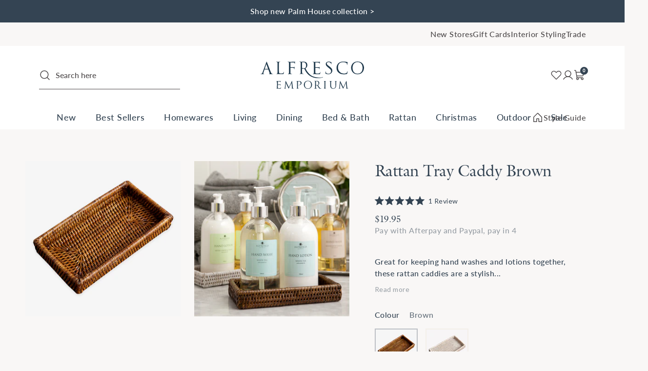

--- FILE ---
content_type: text/html; charset=utf-8
request_url: https://alfrescoemporium.com.au/products/rattan-tray-caddy-brown
body_size: 65411
content:
<!doctype html>
<html class="js-unavailable" lang="en">
  <head>
    
<!--
  Copyright 2026 Process Creative

    Visit Us:
        Web - http://processcreative.com.au
  Instagram - http://instagram.com/process_creative
    Shopify - https://experts.shopify.com/process
-->
<meta charset="utf-8" />
<meta http-equiv="X-UA-Compatible" content="IE=edge" />
<meta name="viewport" content="width=device-width, initial-scale=1.0, maximum-scale=1.0, user-scalable=no" />



<link rel="canonical" href="https://alfrescoemporium.com.au/products/rattan-tray-caddy-brown" /><link rel="preconnect" href="//monorail-edge.shopifysvc.com" /><link rel="preconnect" href="//cdn.shopify.com" /><link rel="preconnect" href="//cdnjs.cloudflare.com" /><title>Rattan Tray Caddy Brown</title><meta name="description" content="Great for keeping hand washes and lotions together, these brown rattan caddies are a stylish bathroom addition." />

<meta property="og:site_name" content="Alfresco Emporium">
<meta property="og:url" content="https://alfrescoemporium.com.au/products/rattan-tray-caddy-brown">
<meta property="og:title" content="Rattan Tray Caddy Brown">
<meta property="og:type" content="product">
<meta property="og:description" content="Great for keeping hand washes and lotions together, these brown rattan caddies are a stylish bathroom addition."><meta property="og:price:amount" content="19.95">
  <meta property="og:price:currency" content="AUD"><meta property="og:image" content="http://alfrescoemporium.com.au/cdn/shop/products/Rattan-Tray-Caddy-Brown_TRA182_1_1024x1024.jpg?v=1645587492"><meta property="og:image" content="http://alfrescoemporium.com.au/cdn/shop/products/rattan-tray-caddy-brown-TRAY182_2_1024x1024.jpg?v=1645587492">
<meta property="og:image:secure_url" content="https://alfrescoemporium.com.au/cdn/shop/products/Rattan-Tray-Caddy-Brown_TRA182_1_1024x1024.jpg?v=1645587492"><meta property="og:image:secure_url" content="https://alfrescoemporium.com.au/cdn/shop/products/rattan-tray-caddy-brown-TRAY182_2_1024x1024.jpg?v=1645587492">

<meta name="twitter:card" content="summary_large_image">
<meta name="twitter:title" content="Rattan Tray Caddy Brown">
<meta name="twitter:description" content="Great for keeping hand washes and lotions together, these brown rattan caddies are a stylish bathroom addition.">

<link rel="preload" href="https://use.typekit.net/kmw1yqx.css" as="style" onload="this.onload=null;this.rel='stylesheet'" crossorigin="anonymous">
<noscript><link rel="stylesheet" href="https://use.typekit.net/kmw1yqx.css" crossorigin="anonymous"></noscript><link rel="shortcut icon" href="//alfrescoemporium.com.au/cdn/shop/files/Favicon-AlfrescoEmporium_32x32.png?v=1709255700" type="image/png" /><link href="//alfrescoemporium.com.au/cdn/shop/t/174/assets/layout.theme.css?v=1879575575411736931763610596" rel="stylesheet" type="text/css" media="all" /><script src="https://cdnjs.cloudflare.com/ajax/libs/jquery/3.5.1/jquery.min.js"></script>

<script type="text/javascript" async>
  window.Currency = window.Currency || {};
  window.Currency.currency = "AUD";
  window.Currency.format = "${{amount}}";
  window.Currency.convertedFormat = null;
</script>

<!-- Pinterest Tag -->

<script defer>

  !function(e){if(!window.pintrk){window.pintrk = function ()
  
  { window.pintrk.queue.push(Array.prototype.slice.call(arguments))}
  ;var
  
  n=window.pintrk;n.queue=[],n.version="3.0";var
  
  t=document.createElement("script");t.async=!0,t.src=e;var
  
  r=document.getElementsByTagName("script")[0];
  
  r.parentNode.insertBefore(t,r)}}("https://s.pinimg.com/ct/core.js");
  
  pintrk('load', '2614437521779',
  
  {em: ''}
  );
  
  pintrk('page');
  
  </script>
  
  <noscript>
  
  <img height="1" width="1" style="display:none;" alt=""
  
  src="https://ct.pinterest.com/v3/?event=init&tid=2614437521779&pd[em]=<hashed_email_address>&noscript=1" />
  
  </noscript>
  
  <!-- end Pinterest Tag -->

  <meta name="facebook-domain-verification" content="422gtubggo6uqxma3shasspba7i81i" />

  <!--Gorgias Chat Widget Start-->
  <script id="gorgias-chat-widget-install-v2" src="https://config.gorgias.chat/gorgias-chat-bundle-loader.js?applicationId=10536" defer="defer"></script>
  <!--Gorgias Chat Widget End-->
<script type="text/javascript" data-language-strings>
  var a = function(k,v) {((window.Language=window.Language||{}).strings=window.Language.strings||{})[k]=v;};a("products.product.view_product","View Product");a("products.product.free","Free");a("products.product.select_product","Select Products");a("products.product.add_to_cart","Add to Cart");a("products.product.all_in_cart","All in Cart");a("products.product.cart_pending","Adding...");a("products.product.added_to_cart","Added to Cart");a("products.product.sold_out","Out of Stock");a("products.product.error","Unable to add product to cart");</script>
<script>window.performance && window.performance.mark && window.performance.mark('shopify.content_for_header.start');</script><meta name="google-site-verification" content="ny9_cUpX5CqwfgtUdA9joGwJOZ5SXrL6qew5ci3ghh0">
<meta id="shopify-digital-wallet" name="shopify-digital-wallet" content="/5573935186/digital_wallets/dialog">
<meta name="shopify-checkout-api-token" content="c1bbe84076b9d52c151b451ba04f8eb6">
<meta id="in-context-paypal-metadata" data-shop-id="5573935186" data-venmo-supported="false" data-environment="production" data-locale="en_US" data-paypal-v4="true" data-currency="AUD">
<link rel="alternate" type="application/json+oembed" href="https://alfrescoemporium.com.au/products/rattan-tray-caddy-brown.oembed">
<script async="async" src="/checkouts/internal/preloads.js?locale=en-AU"></script>
<link rel="preconnect" href="https://shop.app" crossorigin="anonymous">
<script async="async" src="https://shop.app/checkouts/internal/preloads.js?locale=en-AU&shop_id=5573935186" crossorigin="anonymous"></script>
<script id="apple-pay-shop-capabilities" type="application/json">{"shopId":5573935186,"countryCode":"AU","currencyCode":"AUD","merchantCapabilities":["supports3DS"],"merchantId":"gid:\/\/shopify\/Shop\/5573935186","merchantName":"Alfresco Emporium","requiredBillingContactFields":["postalAddress","email","phone"],"requiredShippingContactFields":["postalAddress","email","phone"],"shippingType":"shipping","supportedNetworks":["visa","masterCard","amex","jcb"],"total":{"type":"pending","label":"Alfresco Emporium","amount":"1.00"},"shopifyPaymentsEnabled":true,"supportsSubscriptions":true}</script>
<script id="shopify-features" type="application/json">{"accessToken":"c1bbe84076b9d52c151b451ba04f8eb6","betas":["rich-media-storefront-analytics"],"domain":"alfrescoemporium.com.au","predictiveSearch":true,"shopId":5573935186,"locale":"en"}</script>
<script>var Shopify = Shopify || {};
Shopify.shop = "alfresco-emporium-dev.myshopify.com";
Shopify.locale = "en";
Shopify.currency = {"active":"AUD","rate":"1.0"};
Shopify.country = "AU";
Shopify.theme = {"name":"Process Production","id":128703332545,"schema_name":"Process Creative","schema_version":"2.0.0","theme_store_id":null,"role":"main"};
Shopify.theme.handle = "null";
Shopify.theme.style = {"id":null,"handle":null};
Shopify.cdnHost = "alfrescoemporium.com.au/cdn";
Shopify.routes = Shopify.routes || {};
Shopify.routes.root = "/";</script>
<script type="module">!function(o){(o.Shopify=o.Shopify||{}).modules=!0}(window);</script>
<script>!function(o){function n(){var o=[];function n(){o.push(Array.prototype.slice.apply(arguments))}return n.q=o,n}var t=o.Shopify=o.Shopify||{};t.loadFeatures=n(),t.autoloadFeatures=n()}(window);</script>
<script>
  window.ShopifyPay = window.ShopifyPay || {};
  window.ShopifyPay.apiHost = "shop.app\/pay";
  window.ShopifyPay.redirectState = null;
</script>
<script id="shop-js-analytics" type="application/json">{"pageType":"product"}</script>
<script defer="defer" async type="module" src="//alfrescoemporium.com.au/cdn/shopifycloud/shop-js/modules/v2/client.init-shop-cart-sync_BT-GjEfc.en.esm.js"></script>
<script defer="defer" async type="module" src="//alfrescoemporium.com.au/cdn/shopifycloud/shop-js/modules/v2/chunk.common_D58fp_Oc.esm.js"></script>
<script defer="defer" async type="module" src="//alfrescoemporium.com.au/cdn/shopifycloud/shop-js/modules/v2/chunk.modal_xMitdFEc.esm.js"></script>
<script type="module">
  await import("//alfrescoemporium.com.au/cdn/shopifycloud/shop-js/modules/v2/client.init-shop-cart-sync_BT-GjEfc.en.esm.js");
await import("//alfrescoemporium.com.au/cdn/shopifycloud/shop-js/modules/v2/chunk.common_D58fp_Oc.esm.js");
await import("//alfrescoemporium.com.au/cdn/shopifycloud/shop-js/modules/v2/chunk.modal_xMitdFEc.esm.js");

  window.Shopify.SignInWithShop?.initShopCartSync?.({"fedCMEnabled":true,"windoidEnabled":true});

</script>
<script>
  window.Shopify = window.Shopify || {};
  if (!window.Shopify.featureAssets) window.Shopify.featureAssets = {};
  window.Shopify.featureAssets['shop-js'] = {"shop-cart-sync":["modules/v2/client.shop-cart-sync_DZOKe7Ll.en.esm.js","modules/v2/chunk.common_D58fp_Oc.esm.js","modules/v2/chunk.modal_xMitdFEc.esm.js"],"init-fed-cm":["modules/v2/client.init-fed-cm_B6oLuCjv.en.esm.js","modules/v2/chunk.common_D58fp_Oc.esm.js","modules/v2/chunk.modal_xMitdFEc.esm.js"],"shop-cash-offers":["modules/v2/client.shop-cash-offers_D2sdYoxE.en.esm.js","modules/v2/chunk.common_D58fp_Oc.esm.js","modules/v2/chunk.modal_xMitdFEc.esm.js"],"shop-login-button":["modules/v2/client.shop-login-button_QeVjl5Y3.en.esm.js","modules/v2/chunk.common_D58fp_Oc.esm.js","modules/v2/chunk.modal_xMitdFEc.esm.js"],"pay-button":["modules/v2/client.pay-button_DXTOsIq6.en.esm.js","modules/v2/chunk.common_D58fp_Oc.esm.js","modules/v2/chunk.modal_xMitdFEc.esm.js"],"shop-button":["modules/v2/client.shop-button_DQZHx9pm.en.esm.js","modules/v2/chunk.common_D58fp_Oc.esm.js","modules/v2/chunk.modal_xMitdFEc.esm.js"],"avatar":["modules/v2/client.avatar_BTnouDA3.en.esm.js"],"init-windoid":["modules/v2/client.init-windoid_CR1B-cfM.en.esm.js","modules/v2/chunk.common_D58fp_Oc.esm.js","modules/v2/chunk.modal_xMitdFEc.esm.js"],"init-shop-for-new-customer-accounts":["modules/v2/client.init-shop-for-new-customer-accounts_C_vY_xzh.en.esm.js","modules/v2/client.shop-login-button_QeVjl5Y3.en.esm.js","modules/v2/chunk.common_D58fp_Oc.esm.js","modules/v2/chunk.modal_xMitdFEc.esm.js"],"init-shop-email-lookup-coordinator":["modules/v2/client.init-shop-email-lookup-coordinator_BI7n9ZSv.en.esm.js","modules/v2/chunk.common_D58fp_Oc.esm.js","modules/v2/chunk.modal_xMitdFEc.esm.js"],"init-shop-cart-sync":["modules/v2/client.init-shop-cart-sync_BT-GjEfc.en.esm.js","modules/v2/chunk.common_D58fp_Oc.esm.js","modules/v2/chunk.modal_xMitdFEc.esm.js"],"shop-toast-manager":["modules/v2/client.shop-toast-manager_DiYdP3xc.en.esm.js","modules/v2/chunk.common_D58fp_Oc.esm.js","modules/v2/chunk.modal_xMitdFEc.esm.js"],"init-customer-accounts":["modules/v2/client.init-customer-accounts_D9ZNqS-Q.en.esm.js","modules/v2/client.shop-login-button_QeVjl5Y3.en.esm.js","modules/v2/chunk.common_D58fp_Oc.esm.js","modules/v2/chunk.modal_xMitdFEc.esm.js"],"init-customer-accounts-sign-up":["modules/v2/client.init-customer-accounts-sign-up_iGw4briv.en.esm.js","modules/v2/client.shop-login-button_QeVjl5Y3.en.esm.js","modules/v2/chunk.common_D58fp_Oc.esm.js","modules/v2/chunk.modal_xMitdFEc.esm.js"],"shop-follow-button":["modules/v2/client.shop-follow-button_CqMgW2wH.en.esm.js","modules/v2/chunk.common_D58fp_Oc.esm.js","modules/v2/chunk.modal_xMitdFEc.esm.js"],"checkout-modal":["modules/v2/client.checkout-modal_xHeaAweL.en.esm.js","modules/v2/chunk.common_D58fp_Oc.esm.js","modules/v2/chunk.modal_xMitdFEc.esm.js"],"shop-login":["modules/v2/client.shop-login_D91U-Q7h.en.esm.js","modules/v2/chunk.common_D58fp_Oc.esm.js","modules/v2/chunk.modal_xMitdFEc.esm.js"],"lead-capture":["modules/v2/client.lead-capture_BJmE1dJe.en.esm.js","modules/v2/chunk.common_D58fp_Oc.esm.js","modules/v2/chunk.modal_xMitdFEc.esm.js"],"payment-terms":["modules/v2/client.payment-terms_Ci9AEqFq.en.esm.js","modules/v2/chunk.common_D58fp_Oc.esm.js","modules/v2/chunk.modal_xMitdFEc.esm.js"]};
</script>
<script>(function() {
  var isLoaded = false;
  function asyncLoad() {
    if (isLoaded) return;
    isLoaded = true;
    var urls = ["https:\/\/static.klaviyo.com\/onsite\/js\/klaviyo.js?company_id=TuazkJ\u0026shop=alfresco-emporium-dev.myshopify.com","\/\/freecdn.swymrelay.com\/code\/swym_fb_pixel.js?shop=alfresco-emporium-dev.myshopify.com","https:\/\/cdn.nfcube.com\/instafeed-a27d71b4e6e95ef8eb82a53da25225ed.js?shop=alfresco-emporium-dev.myshopify.com"];
    for (var i = 0; i < urls.length; i++) {
      var s = document.createElement('script');
      s.type = 'text/javascript';
      s.async = true;
      s.src = urls[i];
      var x = document.getElementsByTagName('script')[0];
      x.parentNode.insertBefore(s, x);
    }
  };
  if(window.attachEvent) {
    window.attachEvent('onload', asyncLoad);
  } else {
    window.addEventListener('load', asyncLoad, false);
  }
})();</script>
<script id="__st">var __st={"a":5573935186,"offset":39600,"reqid":"4e5e1145-7783-42f1-aac4-764b930107cd-1769434485","pageurl":"alfrescoemporium.com.au\/products\/rattan-tray-caddy-brown","u":"d3479744f5a3","p":"product","rtyp":"product","rid":2431264292946};</script>
<script>window.ShopifyPaypalV4VisibilityTracking = true;</script>
<script id="captcha-bootstrap">!function(){'use strict';const t='contact',e='account',n='new_comment',o=[[t,t],['blogs',n],['comments',n],[t,'customer']],c=[[e,'customer_login'],[e,'guest_login'],[e,'recover_customer_password'],[e,'create_customer']],r=t=>t.map((([t,e])=>`form[action*='/${t}']:not([data-nocaptcha='true']) input[name='form_type'][value='${e}']`)).join(','),a=t=>()=>t?[...document.querySelectorAll(t)].map((t=>t.form)):[];function s(){const t=[...o],e=r(t);return a(e)}const i='password',u='form_key',d=['recaptcha-v3-token','g-recaptcha-response','h-captcha-response',i],f=()=>{try{return window.sessionStorage}catch{return}},m='__shopify_v',_=t=>t.elements[u];function p(t,e,n=!1){try{const o=window.sessionStorage,c=JSON.parse(o.getItem(e)),{data:r}=function(t){const{data:e,action:n}=t;return t[m]||n?{data:e,action:n}:{data:t,action:n}}(c);for(const[e,n]of Object.entries(r))t.elements[e]&&(t.elements[e].value=n);n&&o.removeItem(e)}catch(o){console.error('form repopulation failed',{error:o})}}const l='form_type',E='cptcha';function T(t){t.dataset[E]=!0}const w=window,h=w.document,L='Shopify',v='ce_forms',y='captcha';let A=!1;((t,e)=>{const n=(g='f06e6c50-85a8-45c8-87d0-21a2b65856fe',I='https://cdn.shopify.com/shopifycloud/storefront-forms-hcaptcha/ce_storefront_forms_captcha_hcaptcha.v1.5.2.iife.js',D={infoText:'Protected by hCaptcha',privacyText:'Privacy',termsText:'Terms'},(t,e,n)=>{const o=w[L][v],c=o.bindForm;if(c)return c(t,g,e,D).then(n);var r;o.q.push([[t,g,e,D],n]),r=I,A||(h.body.append(Object.assign(h.createElement('script'),{id:'captcha-provider',async:!0,src:r})),A=!0)});var g,I,D;w[L]=w[L]||{},w[L][v]=w[L][v]||{},w[L][v].q=[],w[L][y]=w[L][y]||{},w[L][y].protect=function(t,e){n(t,void 0,e),T(t)},Object.freeze(w[L][y]),function(t,e,n,w,h,L){const[v,y,A,g]=function(t,e,n){const i=e?o:[],u=t?c:[],d=[...i,...u],f=r(d),m=r(i),_=r(d.filter((([t,e])=>n.includes(e))));return[a(f),a(m),a(_),s()]}(w,h,L),I=t=>{const e=t.target;return e instanceof HTMLFormElement?e:e&&e.form},D=t=>v().includes(t);t.addEventListener('submit',(t=>{const e=I(t);if(!e)return;const n=D(e)&&!e.dataset.hcaptchaBound&&!e.dataset.recaptchaBound,o=_(e),c=g().includes(e)&&(!o||!o.value);(n||c)&&t.preventDefault(),c&&!n&&(function(t){try{if(!f())return;!function(t){const e=f();if(!e)return;const n=_(t);if(!n)return;const o=n.value;o&&e.removeItem(o)}(t);const e=Array.from(Array(32),(()=>Math.random().toString(36)[2])).join('');!function(t,e){_(t)||t.append(Object.assign(document.createElement('input'),{type:'hidden',name:u})),t.elements[u].value=e}(t,e),function(t,e){const n=f();if(!n)return;const o=[...t.querySelectorAll(`input[type='${i}']`)].map((({name:t})=>t)),c=[...d,...o],r={};for(const[a,s]of new FormData(t).entries())c.includes(a)||(r[a]=s);n.setItem(e,JSON.stringify({[m]:1,action:t.action,data:r}))}(t,e)}catch(e){console.error('failed to persist form',e)}}(e),e.submit())}));const S=(t,e)=>{t&&!t.dataset[E]&&(n(t,e.some((e=>e===t))),T(t))};for(const o of['focusin','change'])t.addEventListener(o,(t=>{const e=I(t);D(e)&&S(e,y())}));const B=e.get('form_key'),M=e.get(l),P=B&&M;t.addEventListener('DOMContentLoaded',(()=>{const t=y();if(P)for(const e of t)e.elements[l].value===M&&p(e,B);[...new Set([...A(),...v().filter((t=>'true'===t.dataset.shopifyCaptcha))])].forEach((e=>S(e,t)))}))}(h,new URLSearchParams(w.location.search),n,t,e,['guest_login'])})(!0,!0)}();</script>
<script integrity="sha256-4kQ18oKyAcykRKYeNunJcIwy7WH5gtpwJnB7kiuLZ1E=" data-source-attribution="shopify.loadfeatures" defer="defer" src="//alfrescoemporium.com.au/cdn/shopifycloud/storefront/assets/storefront/load_feature-a0a9edcb.js" crossorigin="anonymous"></script>
<script crossorigin="anonymous" defer="defer" src="//alfrescoemporium.com.au/cdn/shopifycloud/storefront/assets/shopify_pay/storefront-65b4c6d7.js?v=20250812"></script>
<script data-source-attribution="shopify.dynamic_checkout.dynamic.init">var Shopify=Shopify||{};Shopify.PaymentButton=Shopify.PaymentButton||{isStorefrontPortableWallets:!0,init:function(){window.Shopify.PaymentButton.init=function(){};var t=document.createElement("script");t.src="https://alfrescoemporium.com.au/cdn/shopifycloud/portable-wallets/latest/portable-wallets.en.js",t.type="module",document.head.appendChild(t)}};
</script>
<script data-source-attribution="shopify.dynamic_checkout.buyer_consent">
  function portableWalletsHideBuyerConsent(e){var t=document.getElementById("shopify-buyer-consent"),n=document.getElementById("shopify-subscription-policy-button");t&&n&&(t.classList.add("hidden"),t.setAttribute("aria-hidden","true"),n.removeEventListener("click",e))}function portableWalletsShowBuyerConsent(e){var t=document.getElementById("shopify-buyer-consent"),n=document.getElementById("shopify-subscription-policy-button");t&&n&&(t.classList.remove("hidden"),t.removeAttribute("aria-hidden"),n.addEventListener("click",e))}window.Shopify?.PaymentButton&&(window.Shopify.PaymentButton.hideBuyerConsent=portableWalletsHideBuyerConsent,window.Shopify.PaymentButton.showBuyerConsent=portableWalletsShowBuyerConsent);
</script>
<script data-source-attribution="shopify.dynamic_checkout.cart.bootstrap">document.addEventListener("DOMContentLoaded",(function(){function t(){return document.querySelector("shopify-accelerated-checkout-cart, shopify-accelerated-checkout")}if(t())Shopify.PaymentButton.init();else{new MutationObserver((function(e,n){t()&&(Shopify.PaymentButton.init(),n.disconnect())})).observe(document.body,{childList:!0,subtree:!0})}}));
</script>
<link id="shopify-accelerated-checkout-styles" rel="stylesheet" media="screen" href="https://alfrescoemporium.com.au/cdn/shopifycloud/portable-wallets/latest/accelerated-checkout-backwards-compat.css" crossorigin="anonymous">
<style id="shopify-accelerated-checkout-cart">
        #shopify-buyer-consent {
  margin-top: 1em;
  display: inline-block;
  width: 100%;
}

#shopify-buyer-consent.hidden {
  display: none;
}

#shopify-subscription-policy-button {
  background: none;
  border: none;
  padding: 0;
  text-decoration: underline;
  font-size: inherit;
  cursor: pointer;
}

#shopify-subscription-policy-button::before {
  box-shadow: none;
}

      </style>

<script>window.performance && window.performance.mark && window.performance.mark('shopify.content_for_header.end');</script>

    
      

<script src="https://snapui.searchspring.io/9nhb20/bundle.js" id="searchspring-context" defer defer>
	
		template = "product";
	
</script>
    
    <style>
      #pickup-container .cr-delivery-method img {
        margin: 5px auto 0;
      }</style>

    

    
    
    
    
    
    <script src="//alfrescoemporium.com.au/cdn/shop/t/174/assets/magiczoomplus.js?v=110063253621555887231687151017" defer></script>
    <link href="//alfrescoemporium.com.au/cdn/shop/t/174/assets/magiczoomplus.css?v=114580441957607773741687151016" rel="stylesheet" type="text/css" media="all" />
    
    <link href="//alfrescoemporium.com.au/cdn/shop/t/174/assets/magiczoomplus.additional.css?v=96656119448782955061667946749" rel="stylesheet" type="text/css" media="all" />
    <script type="text/javascript" defer>
    mzOptions = {
        'zoomWidth':'auto',
        'zoomHeight':'auto',
        'zoomPosition':'right',
        'zoomDistance':15,
        'selectorTrigger':'click',
        'transitionEffect':true,
        'cssClass':'white-bg',
        'lazyZoom':false,
        'rightClick':false,
        'zoomMode': false,
        'zoomOn':'hover',
        'upscale':true,
        'smoothing':true,
        'variableZoom':false,
        'zoomCaption':'off',
        'expand':'window',
        'expandZoomMode':'zoom',
        'expandZoomOn':'click',
        'expandCaption':true,
        'closeOnClickOutside':true,
        'hint':'once',
        'textHoverZoomHint':'Hover to zoom',
        'textClickZoomHint':'Click to zoom',
        'textExpandHint':'Click to expand',
        'textBtnClose':'Close',
        'textBtnNext':'Next',
        'textBtnPrev':'Previous'
    }
    mzMobileOptions = {
        'zoomMode': 'off',
        'textHoverZoomHint':'Touch to zoom',
        'textClickZoomHint':'Double tap to zoom',
        'textExpandHint':'Tap to expand'
    }
    
    </script>
    
    
    
    <script src="//alfrescoemporium.com.au/cdn/shop/t/174/assets/magiczoomplus.sirv.js?v=69481013600485640121667946748" defer></script>
    

    <!-- Google Tag Manager -->
    <script async>
      (function (w, d, s, l, i) {
        w[l] = w[l] || [];
        w[l].push({ 'gtm.start': new Date().getTime(), event: 'gtm.js' });
        var f = d.getElementsByTagName(s)[0],
          j = d.createElement(s),
          dl = l != 'dataLayer' ? '&l=' + l : '';
        j.async = true;
        j.src = 'https://www.googletagmanager.com/gtm.js?id=' + i + dl;
        f.parentNode.insertBefore(j, f);
      })(window, document, 'script', 'dataLayer', 'GTM-P42QKGH');
    </script>
    <!-- End Google Tag Manager -->
    <script>
      var specialProduct = false;
      var specialProduct2 = false;
      var specialProduct3 = false;
    </script>
    <script src="//alfrescoemporium.com.au/cdn/shop/t/174/assets/storepickupcr.js?v=168259106470902451231768566424" defer="defer"></script>

    
    
    <script type="text/javascript" async>
    (function(c,l,a,r,i,t,y){
        c[a]=c[a]||function(){(c[a].q=c[a].q||[]).push(arguments)};
        t=l.createElement(r);t.async=1;t.src="https://www.clarity.ms/tag/"+i;
        y=l.getElementsByTagName(r)[0];y.parentNode.insertBefore(t,y);
    })(window, document, "clarity", "script", "n9jhv61um9");
</script>
  <!-- BEGIN app block: shopify://apps/simprosys-google-shopping-feed/blocks/core_settings_block/1f0b859e-9fa6-4007-97e8-4513aff5ff3b --><!-- BEGIN: GSF App Core Tags & Scripts by Simprosys Google Shopping Feed -->









<!-- END: GSF App Core Tags & Scripts by Simprosys Google Shopping Feed -->
<!-- END app block --><!-- BEGIN app block: shopify://apps/gift-card-hero-all-in-one/blocks/app-embed/57babc6a-ae2b-46cf-b565-dd8395b0276b --><!-- BEGIN app snippet: gift-hero-snippet -->

<script async>
  (function() {
    window.ScCommon = {
      shop: {
        moneyFormat: window?.GiftCardHeroCustom?.moneyFormat || '${{amount}}',
        customer: null,
      },
    };
    
      window.GiftCardHero = {
        common: {
          translations: {
            preview: 'Preview',
            mycards: 'My Gift Cards',
            account: 'Account',
            details: 'Details',
            noRegisteredCards: 'No registered gift cards',
            checkBalance: 'Check the balance',
            customAmount: 'Custom',
            giftCard: 'Gift card',
            expiresOn: 'Expires on {{ expiry }}',
          },
        },
        shop: {
          items: [],
          currency: 'AUD',
          mainCurrency: 'AUD',
        },
        balance: {
          design: {"checkerBtnBg":"#8533fc","checkerBtnColor":"#ffffff","checkerModalBorderRadius":5,"checkerButtonBorderRadius":36,"checkerModalBg":"#ffffff","bubbleBg":"#ffce33","bubbleColor":"#0D0D2A","bubbleBorderRadius":5,"textColor":"#000000","inputBg":"#ffffff","inputBorderRadius":2,"inputBorderColor":"#acacac","inputColor":"#000000","submitBg":"#000000","submitBorder":"#000000","submitBorderRadius":2,"submitColor":"#ffffff","findBtnBg":"#4e63df","findBtnBorder":"#4e63df","findBtnColor":"#ffffff","fintBtnRadius":6,"progressBg":"#d5dae3","progressRadius":10,"applyBg":"#D4D8EF","applyColor":"#242445","applyRadius":6},
          translations: {
            'en': {"checkerBtnText":"GIFT CARD BALANCE CHECK","inputLabel":"Redeem or check balance of gift cards","submitLabel":"Check","placeholder":"Enter your gift code here","more":"Find products at a similar price","cartSubotal":"Cart subtotal: ","usedBalance":"Applied balance:","unusedBalance":"Unapplied balance:","cardBalance":"Gift card balance","apply":"Apply balance to a cart"} || {"checkerBtnText":"GIFT CARD BALANCE CHECK","inputLabel":"Redeem or check balance of gift cards","submitLabel":"Check","placeholder":"Enter your gift code here","more":"Find products at a similar price","cartSubotal":"Cart subtotal: ","usedBalance":"Applied balance:","unusedBalance":"Unapplied balance:","cardBalance":"Gift card balance","apply":"Apply balance to a cart"},
          },
        },
        settings: {"balance":{"enabled":false,"recommendProducts":true,"showProgressCart":true,"showBubble":true,"showProgressTime":"4","allowApply":true,"showProgress":true,"allowMultiple":true,"showWidget":"5","title":"Gift card balance check","beforeText":"\u003cp\u003eNot sure how much let on your gift card? Enter you gift card number in the input field below in order to check your gift card balance.\u003c\/p\u003e","afterText":"\u003ch3\u003e\u003cstrong\u003eAdditional information\u003c\/strong\u003e\u003c\/h3\u003e\u003cul\u003e\u003cli\u003eYou may apply your gift card at a checkout page.\u003c\/li\u003e\u003cli\u003eYou may use your gift card multiple times if your gift card has a remaining balance.\u003c\/li\u003e\u003cli\u003eYou may apply multiple gift cards at a checkout page.\u003c\/li\u003e\u003cli\u003eYou can't use a gift card to buy another gift card.\u003c\/li\u003e\u003c\/ul\u003e\u003cp\u003e\u003cbr\u003e\u003c\/p\u003e\u003cp style=\"text-align: right; font-size: 0.9em;\" class=\"sc-powered-by\"\u003ePowered by \u003cspan\u003e\u003ca href=\"https:\/\/apps.shopify.com\/gift-card-hero\" target=\"_blank\"\u003eShopify Gift Card Hero App\u003c\/a\u003e\u003c\/span\u003e\u003c\/p\u003e","version":"v2"}},
        isGiftProduct: false,
        productId: 2431264292946,
        img: 'products/Rattan-Tray-Caddy-Brown_TRA182_1.jpg',
        options: [{"name":"Title","position":1,"values":["Default Title"]}],
        hideMyGiftcards: false,
        giftcards: true,
      };
    
    
  })();
</script>


<!-- END app snippet -->






  
  <script
    src="https://cdn.shopify.com/extensions/019bda79-5636-71a3-8356-fee1d27cd556/giftcard-hero-443/assets/storefront.min.js"
    defer
    data-cmp-ignore
    data-cmp-ab="2"
    data-cookieconsent="ignore"></script>
  





<!-- END app block --><!-- BEGIN app block: shopify://apps/okendo/blocks/theme-settings/bb689e69-ea70-4661-8fb7-ad24a2e23c29 --><!-- BEGIN app snippet: header-metafields -->










    <style data-oke-reviews-version="0.82.1" type="text/css" data-href="https://d3hw6dc1ow8pp2.cloudfront.net/reviews-widget-plus/css/okendo-reviews-styles.9d163ae1.css"></style><style data-oke-reviews-version="0.82.1" type="text/css" data-href="https://d3hw6dc1ow8pp2.cloudfront.net/reviews-widget-plus/css/modules/okendo-star-rating.4cb378a8.css"></style><style data-oke-reviews-version="0.82.1" type="text/css" data-href="https://d3hw6dc1ow8pp2.cloudfront.net/reviews-widget-plus/css/modules/okendo-reviews-keywords.0942444f.css"></style><style data-oke-reviews-version="0.82.1" type="text/css" data-href="https://d3hw6dc1ow8pp2.cloudfront.net/reviews-widget-plus/css/modules/okendo-reviews-summary.a0c9d7d6.css"></style><style type="text/css">.okeReviews[data-oke-container],div.okeReviews{font-size:14px;font-size:var(--oke-text-regular);font-weight:400;font-family:var(--oke-text-fontFamily);line-height:1.6}.okeReviews[data-oke-container] *,.okeReviews[data-oke-container] :after,.okeReviews[data-oke-container] :before,div.okeReviews *,div.okeReviews :after,div.okeReviews :before{box-sizing:border-box}.okeReviews[data-oke-container] h1,.okeReviews[data-oke-container] h2,.okeReviews[data-oke-container] h3,.okeReviews[data-oke-container] h4,.okeReviews[data-oke-container] h5,.okeReviews[data-oke-container] h6,div.okeReviews h1,div.okeReviews h2,div.okeReviews h3,div.okeReviews h4,div.okeReviews h5,div.okeReviews h6{font-size:1em;font-weight:400;line-height:1.4;margin:0}.okeReviews[data-oke-container] ul,div.okeReviews ul{padding:0;margin:0}.okeReviews[data-oke-container] li,div.okeReviews li{list-style-type:none;padding:0}.okeReviews[data-oke-container] p,div.okeReviews p{line-height:1.8;margin:0 0 4px}.okeReviews[data-oke-container] p:last-child,div.okeReviews p:last-child{margin-bottom:0}.okeReviews[data-oke-container] a,div.okeReviews a{text-decoration:none;color:inherit}.okeReviews[data-oke-container] button,div.okeReviews button{border-radius:0;border:0;box-shadow:none;margin:0;width:auto;min-width:auto;padding:0;background-color:transparent;min-height:auto}.okeReviews[data-oke-container] button,.okeReviews[data-oke-container] input,.okeReviews[data-oke-container] select,.okeReviews[data-oke-container] textarea,div.okeReviews button,div.okeReviews input,div.okeReviews select,div.okeReviews textarea{font-family:inherit;font-size:1em}.okeReviews[data-oke-container] label,.okeReviews[data-oke-container] select,div.okeReviews label,div.okeReviews select{display:inline}.okeReviews[data-oke-container] select,div.okeReviews select{width:auto}.okeReviews[data-oke-container] article,.okeReviews[data-oke-container] aside,div.okeReviews article,div.okeReviews aside{margin:0}.okeReviews[data-oke-container] table,div.okeReviews table{background:transparent;border:0;border-collapse:collapse;border-spacing:0;font-family:inherit;font-size:1em;table-layout:auto}.okeReviews[data-oke-container] table td,.okeReviews[data-oke-container] table th,.okeReviews[data-oke-container] table tr,div.okeReviews table td,div.okeReviews table th,div.okeReviews table tr{border:0;font-family:inherit;font-size:1em}.okeReviews[data-oke-container] table td,.okeReviews[data-oke-container] table th,div.okeReviews table td,div.okeReviews table th{background:transparent;font-weight:400;letter-spacing:normal;padding:0;text-align:left;text-transform:none;vertical-align:middle}.okeReviews[data-oke-container] table tr:hover td,.okeReviews[data-oke-container] table tr:hover th,div.okeReviews table tr:hover td,div.okeReviews table tr:hover th{background:transparent}.okeReviews[data-oke-container] fieldset,div.okeReviews fieldset{border:0;padding:0;margin:0;min-width:0}.okeReviews[data-oke-container] img,.okeReviews[data-oke-container] svg,div.okeReviews img,div.okeReviews svg{max-width:none}.okeReviews[data-oke-container] div:empty,div.okeReviews div:empty{display:block}.okeReviews[data-oke-container] .oke-icon:before,div.okeReviews .oke-icon:before{font-family:oke-widget-icons!important;font-style:normal;font-weight:400;font-variant:normal;text-transform:none;line-height:1;-webkit-font-smoothing:antialiased;-moz-osx-font-smoothing:grayscale;color:inherit}.okeReviews[data-oke-container] .oke-icon--select-arrow:before,div.okeReviews .oke-icon--select-arrow:before{content:""}.okeReviews[data-oke-container] .oke-icon--loading:before,div.okeReviews .oke-icon--loading:before{content:""}.okeReviews[data-oke-container] .oke-icon--pencil:before,div.okeReviews .oke-icon--pencil:before{content:""}.okeReviews[data-oke-container] .oke-icon--filter:before,div.okeReviews .oke-icon--filter:before{content:""}.okeReviews[data-oke-container] .oke-icon--play:before,div.okeReviews .oke-icon--play:before{content:""}.okeReviews[data-oke-container] .oke-icon--tick-circle:before,div.okeReviews .oke-icon--tick-circle:before{content:""}.okeReviews[data-oke-container] .oke-icon--chevron-left:before,div.okeReviews .oke-icon--chevron-left:before{content:""}.okeReviews[data-oke-container] .oke-icon--chevron-right:before,div.okeReviews .oke-icon--chevron-right:before{content:""}.okeReviews[data-oke-container] .oke-icon--thumbs-down:before,div.okeReviews .oke-icon--thumbs-down:before{content:""}.okeReviews[data-oke-container] .oke-icon--thumbs-up:before,div.okeReviews .oke-icon--thumbs-up:before{content:""}.okeReviews[data-oke-container] .oke-icon--close:before,div.okeReviews .oke-icon--close:before{content:""}.okeReviews[data-oke-container] .oke-icon--chevron-up:before,div.okeReviews .oke-icon--chevron-up:before{content:""}.okeReviews[data-oke-container] .oke-icon--chevron-down:before,div.okeReviews .oke-icon--chevron-down:before{content:""}.okeReviews[data-oke-container] .oke-icon--star:before,div.okeReviews .oke-icon--star:before{content:""}.okeReviews[data-oke-container] .oke-icon--magnifying-glass:before,div.okeReviews .oke-icon--magnifying-glass:before{content:""}@font-face{font-family:oke-widget-icons;src:url(https://d3hw6dc1ow8pp2.cloudfront.net/reviews-widget-plus/fonts/oke-widget-icons.ttf) format("truetype"),url(https://d3hw6dc1ow8pp2.cloudfront.net/reviews-widget-plus/fonts/oke-widget-icons.woff) format("woff"),url(https://d3hw6dc1ow8pp2.cloudfront.net/reviews-widget-plus/img/oke-widget-icons.bc0d6b0a.svg) format("svg");font-weight:400;font-style:normal;font-display:block}.okeReviews[data-oke-container] .oke-button,div.okeReviews .oke-button{display:inline-block;border-style:solid;border-color:var(--oke-button-borderColor);border-width:var(--oke-button-borderWidth);background-color:var(--oke-button-backgroundColor);line-height:1;padding:12px 24px;margin:0;border-radius:var(--oke-button-borderRadius);color:var(--oke-button-textColor);text-align:center;position:relative;font-weight:var(--oke-button-fontWeight);font-size:var(--oke-button-fontSize);font-family:var(--oke-button-fontFamily);outline:0}.okeReviews[data-oke-container] .oke-button-text,.okeReviews[data-oke-container] .oke-button .oke-icon,div.okeReviews .oke-button-text,div.okeReviews .oke-button .oke-icon{line-height:1}.okeReviews[data-oke-container] .oke-button.oke-is-loading,div.okeReviews .oke-button.oke-is-loading{position:relative}.okeReviews[data-oke-container] .oke-button.oke-is-loading:before,div.okeReviews .oke-button.oke-is-loading:before{font-family:oke-widget-icons!important;font-style:normal;font-weight:400;font-variant:normal;text-transform:none;line-height:1;-webkit-font-smoothing:antialiased;-moz-osx-font-smoothing:grayscale;content:"";color:undefined;font-size:12px;display:inline-block;animation:oke-spin 1s linear infinite;position:absolute;width:12px;height:12px;top:0;left:0;bottom:0;right:0;margin:auto}.okeReviews[data-oke-container] .oke-button.oke-is-loading>*,div.okeReviews .oke-button.oke-is-loading>*{opacity:0}.okeReviews[data-oke-container] .oke-button.oke-is-active,div.okeReviews .oke-button.oke-is-active{background-color:var(--oke-button-backgroundColorActive);color:var(--oke-button-textColorActive);border-color:var(--oke-button-borderColorActive)}.okeReviews[data-oke-container] .oke-button:not(.oke-is-loading),div.okeReviews .oke-button:not(.oke-is-loading){cursor:pointer}.okeReviews[data-oke-container] .oke-button:not(.oke-is-loading):not(.oke-is-active):hover,div.okeReviews .oke-button:not(.oke-is-loading):not(.oke-is-active):hover{background-color:var(--oke-button-backgroundColorHover);color:var(--oke-button-textColorHover);border-color:var(--oke-button-borderColorHover);box-shadow:0 0 0 2px var(--oke-button-backgroundColorHover)}.okeReviews[data-oke-container] .oke-button:not(.oke-is-loading):not(.oke-is-active):active,.okeReviews[data-oke-container] .oke-button:not(.oke-is-loading):not(.oke-is-active):hover:active,div.okeReviews .oke-button:not(.oke-is-loading):not(.oke-is-active):active,div.okeReviews .oke-button:not(.oke-is-loading):not(.oke-is-active):hover:active{background-color:var(--oke-button-backgroundColorActive);color:var(--oke-button-textColorActive);border-color:var(--oke-button-borderColorActive)}.okeReviews[data-oke-container] .oke-title,div.okeReviews .oke-title{font-weight:var(--oke-title-fontWeight);font-size:var(--oke-title-fontSize);font-family:var(--oke-title-fontFamily)}.okeReviews[data-oke-container] .oke-bodyText,div.okeReviews .oke-bodyText{font-weight:var(--oke-bodyText-fontWeight);font-size:var(--oke-bodyText-fontSize);font-family:var(--oke-bodyText-fontFamily)}.okeReviews[data-oke-container] .oke-linkButton,div.okeReviews .oke-linkButton{cursor:pointer;font-weight:700;pointer-events:auto;text-decoration:underline}.okeReviews[data-oke-container] .oke-linkButton:hover,div.okeReviews .oke-linkButton:hover{text-decoration:none}.okeReviews[data-oke-container] .oke-readMore,div.okeReviews .oke-readMore{cursor:pointer;color:inherit;text-decoration:underline}.okeReviews[data-oke-container] .oke-select,div.okeReviews .oke-select{cursor:pointer;background-repeat:no-repeat;background-position-x:100%;background-position-y:50%;border:none;padding:0 24px 0 12px;-moz-appearance:none;appearance:none;color:inherit;-webkit-appearance:none;background-color:transparent;background-image:url("data:image/svg+xml;charset=utf-8,%3Csvg fill='currentColor' xmlns='http://www.w3.org/2000/svg' viewBox='0 0 24 24'%3E%3Cpath d='M7 10l5 5 5-5z'/%3E%3Cpath d='M0 0h24v24H0z' fill='none'/%3E%3C/svg%3E");outline-offset:4px}.okeReviews[data-oke-container] .oke-select:disabled,div.okeReviews .oke-select:disabled{background-color:transparent;background-image:url("data:image/svg+xml;charset=utf-8,%3Csvg fill='%239a9db1' xmlns='http://www.w3.org/2000/svg' viewBox='0 0 24 24'%3E%3Cpath d='M7 10l5 5 5-5z'/%3E%3Cpath d='M0 0h24v24H0z' fill='none'/%3E%3C/svg%3E")}.okeReviews[data-oke-container] .oke-loader,div.okeReviews .oke-loader{position:relative}.okeReviews[data-oke-container] .oke-loader:before,div.okeReviews .oke-loader:before{font-family:oke-widget-icons!important;font-style:normal;font-weight:400;font-variant:normal;text-transform:none;line-height:1;-webkit-font-smoothing:antialiased;-moz-osx-font-smoothing:grayscale;content:"";color:var(--oke-text-secondaryColor);font-size:12px;display:inline-block;animation:oke-spin 1s linear infinite;position:absolute;width:12px;height:12px;top:0;left:0;bottom:0;right:0;margin:auto}.okeReviews[data-oke-container] .oke-a11yText,div.okeReviews .oke-a11yText{border:0;clip:rect(0 0 0 0);height:1px;margin:-1px;overflow:hidden;padding:0;position:absolute;width:1px}.okeReviews[data-oke-container] .oke-hidden,div.okeReviews .oke-hidden{display:none}.okeReviews[data-oke-container] .oke-modal,div.okeReviews .oke-modal{bottom:0;left:0;overflow:auto;position:fixed;right:0;top:0;z-index:2147483647;max-height:100%;background-color:rgba(0,0,0,.5);padding:40px 0 32px}@media only screen and (min-width:1024px){.okeReviews[data-oke-container] .oke-modal,div.okeReviews .oke-modal{display:flex;align-items:center;padding:48px 0}}.okeReviews[data-oke-container] .oke-modal ::-moz-selection,div.okeReviews .oke-modal ::-moz-selection{background-color:rgba(39,45,69,.2)}.okeReviews[data-oke-container] .oke-modal ::selection,div.okeReviews .oke-modal ::selection{background-color:rgba(39,45,69,.2)}.okeReviews[data-oke-container] .oke-modal,.okeReviews[data-oke-container] .oke-modal p,div.okeReviews .oke-modal,div.okeReviews .oke-modal p{color:#272d45}.okeReviews[data-oke-container] .oke-modal-content,div.okeReviews .oke-modal-content{background-color:#fff;margin:auto;position:relative;will-change:transform,opacity;width:calc(100% - 64px)}@media only screen and (min-width:1024px){.okeReviews[data-oke-container] .oke-modal-content,div.okeReviews .oke-modal-content{max-width:1000px}}.okeReviews[data-oke-container] .oke-modal-close,div.okeReviews .oke-modal-close{cursor:pointer;position:absolute;width:32px;height:32px;top:-32px;padding:4px;right:-4px;line-height:1}.okeReviews[data-oke-container] .oke-modal-close:before,div.okeReviews .oke-modal-close:before{font-family:oke-widget-icons!important;font-style:normal;font-weight:400;font-variant:normal;text-transform:none;line-height:1;-webkit-font-smoothing:antialiased;-moz-osx-font-smoothing:grayscale;content:"";color:#fff;font-size:24px;display:inline-block;width:24px;height:24px}.okeReviews[data-oke-container] .oke-modal-overlay,div.okeReviews .oke-modal-overlay{background-color:rgba(43,46,56,.9)}@media only screen and (min-width:1024px){.okeReviews[data-oke-container] .oke-modal--large .oke-modal-content,div.okeReviews .oke-modal--large .oke-modal-content{max-width:1200px}}.okeReviews[data-oke-container] .oke-modal .oke-helpful,.okeReviews[data-oke-container] .oke-modal .oke-helpful-vote-button,.okeReviews[data-oke-container] .oke-modal .oke-reviewContent-date,div.okeReviews .oke-modal .oke-helpful,div.okeReviews .oke-modal .oke-helpful-vote-button,div.okeReviews .oke-modal .oke-reviewContent-date{color:#676986}.oke-modal .okeReviews[data-oke-container].oke-w,.oke-modal div.okeReviews.oke-w{color:#272d45}.okeReviews[data-oke-container] .oke-tag,div.okeReviews .oke-tag{align-items:center;color:#272d45;display:flex;font-size:var(--oke-text-small);font-weight:600;text-align:left;position:relative;z-index:2;background-color:#f4f4f6;padding:4px 6px;border:none;border-radius:4px;gap:6px;line-height:1}.okeReviews[data-oke-container] .oke-tag svg,div.okeReviews .oke-tag svg{fill:currentColor;height:1rem}.okeReviews[data-oke-container] .hooper,div.okeReviews .hooper{height:auto}.okeReviews--left{text-align:left}.okeReviews--right{text-align:right}.okeReviews--center{text-align:center}.okeReviews :not([tabindex="-1"]):focus-visible{outline:5px auto highlight;outline:5px auto -webkit-focus-ring-color}.is-oke-modalOpen{overflow:hidden!important}img.oke-is-error{background-color:var(--oke-shadingColor);background-size:cover;background-position:50% 50%;box-shadow:inset 0 0 0 1px var(--oke-border-color)}@keyframes oke-spin{0%{transform:rotate(0deg)}to{transform:rotate(1turn)}}@keyframes oke-fade-in{0%{opacity:0}to{opacity:1}}
.oke-stars{line-height:1;position:relative;display:inline-block}.oke-stars-background svg{overflow:visible}.oke-stars-foreground{overflow:hidden;position:absolute;top:0;left:0}.oke-sr{display:inline-block;padding-top:var(--oke-starRating-spaceAbove);padding-bottom:var(--oke-starRating-spaceBelow)}.oke-sr .oke-is-clickable{cursor:pointer}.oke-sr--hidden{display:none}.oke-sr-count,.oke-sr-rating,.oke-sr-stars{display:inline-block;vertical-align:middle}.oke-sr-stars{line-height:1;margin-right:8px}.oke-sr-rating{display:none}.oke-sr-count--brackets:before{content:"("}.oke-sr-count--brackets:after{content:")"}
.oke-rk{display:block}.okeReviews[data-oke-container] .oke-reviewsKeywords-heading,div.okeReviews .oke-reviewsKeywords-heading{font-weight:700;margin-bottom:8px}.okeReviews[data-oke-container] .oke-reviewsKeywords-heading-skeleton,div.okeReviews .oke-reviewsKeywords-heading-skeleton{height:calc(var(--oke-button-fontSize) + 4px);width:150px}.okeReviews[data-oke-container] .oke-reviewsKeywords-list,div.okeReviews .oke-reviewsKeywords-list{display:inline-flex;align-items:center;flex-wrap:wrap;gap:4px}.okeReviews[data-oke-container] .oke-reviewsKeywords-list-category,div.okeReviews .oke-reviewsKeywords-list-category{background-color:var(--oke-filter-backgroundColor);color:var(--oke-filter-textColor);border:1px solid var(--oke-filter-borderColor);border-radius:var(--oke-filter-borderRadius);padding:6px 16px;transition:background-color .1s ease-out,border-color .1s ease-out;white-space:nowrap}.okeReviews[data-oke-container] .oke-reviewsKeywords-list-category.oke-is-clickable,div.okeReviews .oke-reviewsKeywords-list-category.oke-is-clickable{cursor:pointer}.okeReviews[data-oke-container] .oke-reviewsKeywords-list-category.oke-is-active,div.okeReviews .oke-reviewsKeywords-list-category.oke-is-active{background-color:var(--oke-filter-backgroundColorActive);color:var(--oke-filter-textColorActive);border-color:var(--oke-filter-borderColorActive)}.okeReviews[data-oke-container] .oke-reviewsKeywords .oke-translateButton,div.okeReviews .oke-reviewsKeywords .oke-translateButton{margin-top:12px}
.oke-rs{display:block}.oke-rs .oke-reviewsSummary.oke-is-preRender .oke-reviewsSummary-summary{-webkit-mask:linear-gradient(180deg,#000 0,#000 40%,transparent 95%,transparent 0) 100% 50%/100% 100% repeat-x;mask:linear-gradient(180deg,#000 0,#000 40%,transparent 95%,transparent 0) 100% 50%/100% 100% repeat-x;max-height:150px}.okeReviews[data-oke-container] .oke-reviewsSummary .oke-tooltip,div.okeReviews .oke-reviewsSummary .oke-tooltip{display:inline-block;font-weight:400}.okeReviews[data-oke-container] .oke-reviewsSummary .oke-tooltip-trigger,div.okeReviews .oke-reviewsSummary .oke-tooltip-trigger{height:15px;width:15px;overflow:hidden;transform:translateY(-10%)}.okeReviews[data-oke-container] .oke-reviewsSummary-heading,div.okeReviews .oke-reviewsSummary-heading{align-items:center;-moz-column-gap:4px;column-gap:4px;display:inline-flex;font-weight:700;margin-bottom:8px}.okeReviews[data-oke-container] .oke-reviewsSummary-heading-skeleton,div.okeReviews .oke-reviewsSummary-heading-skeleton{height:calc(var(--oke-button-fontSize) + 4px);width:150px}.okeReviews[data-oke-container] .oke-reviewsSummary-icon,div.okeReviews .oke-reviewsSummary-icon{fill:currentColor;font-size:14px}.okeReviews[data-oke-container] .oke-reviewsSummary-icon svg,div.okeReviews .oke-reviewsSummary-icon svg{vertical-align:baseline}.okeReviews[data-oke-container] .oke-reviewsSummary-summary.oke-is-truncated,div.okeReviews .oke-reviewsSummary-summary.oke-is-truncated{display:-webkit-box;-webkit-box-orient:vertical;overflow:hidden;text-overflow:ellipsis}</style>

    <script type="application/json" id="oke-reviews-settings">{"subscriberId":"0c713b08-1b3d-4fa7-91ee-9c344779005f","analyticsSettings":{"isWidgetOnScreenTrackingEnabled":false,"provider":"none"},"locale":"en","localeAndVariant":{"code":"en"},"matchCustomerLocale":false,"widgetSettings":{"global":{"dateSettings":{"format":{"type":"relative"}},"hideOkendoBranding":true,"reviewTranslationsMode":"off","showIncentiveIndicator":false,"searchEnginePaginationEnabled":true,"stars":{"backgroundColor":"#CCD0D4","foregroundColor":"#344453","interspace":2,"shape":{"type":"default"},"showBorder":false},"font":{"fontType":"inherit-from-page"}},"homepageCarousel":{"slidesPerPage":{"large":3,"medium":2},"totalSlides":12,"scrollBehaviour":"slide","style":{"showDates":true,"border":{"color":"#E5E5EB","width":{"value":1,"unit":"px"}},"headingFont":{"hasCustomFontSettings":false},"bodyFont":{"hasCustomFontSettings":false},"arrows":{"color":"#676986","size":{"value":24,"unit":"px"},"enabled":true},"avatar":{"backgroundColor":"#E5E5EB","placeholderTextColor":"#2C3E50","size":{"value":48,"unit":"px"},"enabled":true},"media":{"size":{"value":80,"unit":"px"},"imageGap":{"value":4,"unit":"px"},"enabled":true},"stars":{"height":{"value":18,"unit":"px"}},"productImageSize":{"value":48,"unit":"px"},"layout":{"name":"default","reviewDetailsPosition":"below","showProductName":false,"showAttributeBars":false,"showProductVariantName":false,"showProductDetails":"only-when-grouped"},"highlightColor":"#0E7A82","spaceAbove":{"value":20,"unit":"px"},"text":{"primaryColor":"#2C3E50","fontSizeRegular":{"value":14,"unit":"px"},"fontSizeSmall":{"value":12,"unit":"px"},"secondaryColor":"#676986"},"spaceBelow":{"value":20,"unit":"px"}},"defaultSort":"rating desc","autoPlay":false,"truncation":{"bodyMaxLines":4,"enabled":true,"truncateAll":false}},"mediaCarousel":{"minimumImages":1,"linkText":"Read More","autoPlay":false,"slideSize":"medium","arrowPosition":"outside"},"mediaGrid":{"gridStyleDesktop":{"layout":"default-desktop"},"gridStyleMobile":{"layout":"default-mobile"},"showMoreArrow":{"arrowColor":"#676986","enabled":true,"backgroundColor":"#f4f4f6"},"linkText":"Read More","infiniteScroll":false,"gapSize":{"value":10,"unit":"px"}},"questions":{"initialPageSize":6,"loadMorePageSize":6},"reviewsBadge":{"layout":"large","colorScheme":"dark"},"reviewsTab":{"enabled":false},"reviewsWidget":{"tabs":{"reviews":true,"questions":false},"header":{"columnDistribution":"space-between","verticalAlignment":"top","blocks":[{"columnWidth":"full","modules":[{"name":"rating-average","layout":"two-line"},{"name":"rating-breakdown","backgroundColor":"#F9F6F5","shadingColor":"#334553","stretchMode":"contain"}],"textAlignment":"center"},{"columnWidth":"full","modules":[{"name":"recommended"}],"textAlignment":"center"}]},"style":{"showDates":true,"border":{"color":"#F9F6F5","width":{"value":1,"unit":"px"}},"bodyFont":{"hasCustomFontSettings":false},"headingFont":{"hasCustomFontSettings":false},"filters":{"backgroundColorActive":"#676986","backgroundColor":"#FFFFFF","borderColor":"#334553","borderRadius":{"value":100,"unit":"px"},"borderColorActive":"#676986","textColorActive":"#FFFFFF","textColor":"#2C3E50","searchHighlightColor":"#B2F9E9"},"avatar":{"enabled":false},"stars":{"height":{"value":18,"unit":"px"}},"shadingColor":"#FFFFFF","productImageSize":{"value":48,"unit":"px"},"button":{"backgroundColorActive":"#676986","borderColorHover":"#334553","backgroundColor":"#FFFFFF","borderColor":"#334553","backgroundColorHover":"#F9F6F5","textColorHover":"#334553","borderRadius":{"value":4,"unit":"px"},"borderWidth":{"value":1,"unit":"px"},"borderColorActive":"#676986","textColorActive":"#FFFFFF","textColor":"#334553","font":{"hasCustomFontSettings":false}},"highlightColor":"#334553","spaceAbove":{"value":20,"unit":"px"},"text":{"primaryColor":"#000000","fontSizeRegular":{"value":14,"unit":"px"},"fontSizeLarge":{"value":20,"unit":"px"},"fontSizeSmall":{"value":12,"unit":"px"},"secondaryColor":"#334553"},"spaceBelow":{"value":20,"unit":"px"},"attributeBar":{"style":"default","backgroundColor":"#D3D4DD","shadingColor":"#9A9DB1","markerColor":"#00CAAA"}},"showWhenEmpty":true,"reviews":{"list":{"layout":{"collapseReviewerDetails":false,"columnAmount":4,"name":"default","showAttributeBars":false,"borderStyle":"full","showProductVariantName":true,"showProductDetails":"always"},"loyalty":{"maxInitialAchievements":3},"initialPageSize":5,"replyTruncation":{"bodyMaxLines":4,"enabled":true},"media":{"layout":"hidden"},"truncation":{"bodyMaxLines":4,"truncateAll":false,"enabled":true},"loadMorePageSize":5},"controls":{"filterMode":"closed","freeTextSearchEnabled":false,"writeReviewButtonEnabled":true,"defaultSort":"date desc"}}},"starRatings":{"showWhenEmpty":false,"clickBehavior":"scroll-to-widget","style":{"text":{"content":"review-count","style":"number-and-text","brackets":false},"spaceAbove":{"value":0,"unit":"px"},"singleStar":false,"spaceBelow":{"value":0,"unit":"px"},"height":{"value":18,"unit":"px"}}}},"features":{"attributeFiltersEnabled":true,"recorderPlusEnabled":true,"recorderQandaPlusEnabled":true,"reviewsKeywordsEnabled":true}}</script>
            <style id="oke-css-vars">:root{--oke-widget-spaceAbove:20px;--oke-widget-spaceBelow:20px;--oke-starRating-spaceAbove:0;--oke-starRating-spaceBelow:0;--oke-button-backgroundColor:#fff;--oke-button-backgroundColorHover:#f9f6f5;--oke-button-backgroundColorActive:#676986;--oke-button-textColor:#334553;--oke-button-textColorHover:#334553;--oke-button-textColorActive:#fff;--oke-button-borderColor:#334553;--oke-button-borderColorHover:#334553;--oke-button-borderColorActive:#676986;--oke-button-borderRadius:4px;--oke-button-borderWidth:1px;--oke-button-fontWeight:700;--oke-button-fontSize:var(--oke-text-regular,14px);--oke-button-fontFamily:inherit;--oke-border-color:#f9f6f5;--oke-border-width:1px;--oke-text-primaryColor:#000;--oke-text-secondaryColor:#334553;--oke-text-small:12px;--oke-text-regular:14px;--oke-text-large:20px;--oke-text-fontFamily:inherit;--oke-avatar-size:undefined;--oke-avatar-backgroundColor:undefined;--oke-avatar-placeholderTextColor:undefined;--oke-highlightColor:#334553;--oke-shadingColor:#fff;--oke-productImageSize:48px;--oke-attributeBar-shadingColor:#9a9db1;--oke-attributeBar-borderColor:undefined;--oke-attributeBar-backgroundColor:#d3d4dd;--oke-attributeBar-markerColor:#00caaa;--oke-filter-backgroundColor:#fff;--oke-filter-backgroundColorActive:#676986;--oke-filter-borderColor:#334553;--oke-filter-borderColorActive:#676986;--oke-filter-textColor:#2c3e50;--oke-filter-textColorActive:#fff;--oke-filter-borderRadius:100px;--oke-filter-searchHighlightColor:#b2f9e9;--oke-mediaGrid-chevronColor:#676986;--oke-stars-foregroundColor:#344453;--oke-stars-backgroundColor:#ccd0d4;--oke-stars-borderWidth:0}.oke-w,oke-modal{--oke-title-fontWeight:600;--oke-title-fontSize:var(--oke-text-regular,14px);--oke-title-fontFamily:inherit;--oke-bodyText-fontWeight:400;--oke-bodyText-fontSize:var(--oke-text-regular,14px);--oke-bodyText-fontFamily:inherit}</style>
            <style id="oke-reviews-custom-css">[data-oke-star-rating],[data-oke-star-rating] .okeReviews.oke-sr,[data-oke-star-rating] .oke-is-clickable,div.okeReviews[data-oke-container] .oke-w-recommendsModule{line-height:1}.shopify-product-form [data-oke-star-rating]{margin:0 0 15px}div.okeReviews[data-oke-container].oke-w .oke-sortSelect-label,div.okeReviews[data-oke-container].oke-w .oke-qw-question-avatar,div.okeReviews[data-oke-container].oke-w .oke-qw-answer-avatar{display:none}div.okeReviews[data-oke-container].oke-w{max-width:1400px}div.okeReviews[data-oke-container] .oke-alert-inner{background-color:transparent;border-width:0}div.okeReviews[data-oke-container].oke-w .oke-button{transition:all .2s linear}div.okeReviews[data-oke-container].oke-w .oke-w-writeReview::before{transition:all .2s linear}div.okeReviews[data-oke-container].oke-w .oke-is-large .oke-w-writeReview,div.okeReviews[data-oke-container].oke-w .oke-is-medium .oke-w-writeReview{padding:14px 24px 14px 20px;vertical-align:middle}div.okeReviews[data-oke-container].oke-w .oke-is-large .oke-showMore-button,div.okeReviews[data-oke-container].oke-w .oke-is-medium .oke-showMore-button{padding:14px 24px 14px 24px;vertical-align:middle}div.okeReviews[data-oke-container].oke-w .oke-is-large .oke-w-reviews-filterToggle,div.okeReviews[data-oke-container].oke-w .oke-is-medium .oke-w-reviews-filterToggle{padding:13px 24px 13px 20px;vertical-align:middle}div.okeReviews[data-oke-container].oke-w .oke-is-small .oke-button,div.okeReviews[data-oke-container].oke-w .oke-is-small .oke-w-reviews-writeReview{font-size:14px;width:100%}div.okeReviews[data-oke-container].oke-w .oke-is-small .oke-w-writeReview,div.okeReviews[data-oke-container].oke-w .oke-is-small .oke-w-reviews-filterToggle{height:unset;margin-top:1em;padding:13px 24px 13px 20px}div.okeReviews[data-oke-container].oke-w .oke-is-small .oke-showMore-button{height:unset;margin-top:1em;padding:14px 24px 14px 24px}div.okeReviews[data-oke-container].oke-w .oke-is-small .oke-w-writeReview{height:unset;margin-top:1em}div.okeReviews[data-oke-container].oke-w .oke-button:not(.oke-is-loading):not(.oke-is-active):hover{box-shadow:none}div.okeReviews[data-oke-container].oke-w .oke-w-writeReview:before,div.okeReviews[data-oke-container].oke-w .oke-w-reviews-filterToggle .oke-icon:before{font-size:var(--oke-button-fontSize);line-height:1;width:var(--oke-button-fontSize);height:var(--oke-button-fontSize)}div.okeReviews[data-oke-container] .oke-reviewContent-title,div.okeReviews[data-oke-container] .oke-modal .oke-reviewContent-title{font-family:'itc-galliard',sans-serif;font-size:1.5em;font-weight:400;letter-spacing:-.015em;line-height:1.25}div.okeReviews[data-oke-container] .oke-reviewContent-body p,div.okeReviews[data-oke-container] .oke-w-reviewReply-body p{font-weight:500;letter-spacing:.03em;line-height:1.5}div.okeReviews[data-oke-container].oke-w .oke-reviewContent-readMore-text{font-size:var(--oke-text-regular)}div.okeReviews[data-oke-container] .oke-helpful-vote-button{font-size:var(--oke-text-small);height:unset;line-height:1;min-height:unset}div.okeReviews[data-oke-container] .oke-helpful-vote-counter{font-size:var(--oke-text-small)}div.okeReviews[data-oke-container] .oke-mediaGallery-review{background-color:#f9f7f6}div.okeReviews[data-oke-container] .oke-modal,div.okeReviews[data-oke-container] .oke-modal p{color:var(--oke-text-primaryColor)}div.okeReviews[data-oke-container] .oke-modal .oke-modal-content .oke-helpful,div.okeReviews[data-oke-container] .oke-modal .oke-modal-content .oke-helpful-vote-button,div.okeReviews[data-oke-container] .oke-modal .oke-modal-content .oke-reviewContent-date{color:var(--oke-text-secondaryColor)}</style>
            <template id="oke-reviews-body-template"><svg id="oke-star-symbols" style="display:none!important" data-oke-id="oke-star-symbols"><symbol id="oke-star-empty" style="overflow:visible;"><path id="star-default--empty" fill="var(--oke-stars-backgroundColor)" stroke="var(--oke-stars-borderColor)" stroke-width="var(--oke-stars-borderWidth)" d="M3.34 13.86c-.48.3-.76.1-.63-.44l1.08-4.56L.26 5.82c-.42-.36-.32-.7.24-.74l4.63-.37L6.92.39c.2-.52.55-.52.76 0l1.8 4.32 4.62.37c.56.05.67.37.24.74l-3.53 3.04 1.08 4.56c.13.54-.14.74-.63.44L7.3 11.43l-3.96 2.43z"/></symbol><symbol id="oke-star-filled" style="overflow:visible;"><path id="star-default--filled" fill="var(--oke-stars-foregroundColor)" stroke="var(--oke-stars-borderColor)" stroke-width="var(--oke-stars-borderWidth)" d="M3.34 13.86c-.48.3-.76.1-.63-.44l1.08-4.56L.26 5.82c-.42-.36-.32-.7.24-.74l4.63-.37L6.92.39c.2-.52.55-.52.76 0l1.8 4.32 4.62.37c.56.05.67.37.24.74l-3.53 3.04 1.08 4.56c.13.54-.14.74-.63.44L7.3 11.43l-3.96 2.43z"/></symbol></svg></template><script>document.addEventListener('readystatechange',() =>{Array.from(document.getElementById('oke-reviews-body-template')?.content.children)?.forEach(function(child){if(!Array.from(document.body.querySelectorAll('[data-oke-id='.concat(child.getAttribute('data-oke-id'),']'))).length){document.body.prepend(child)}})},{once:true});</script>













<!-- END app snippet -->

    <!-- BEGIN app snippet: okendo-reviews-json-ld -->
<!-- END app snippet -->

<!-- BEGIN app snippet: widget-plus-initialisation-script -->




    <script async id="okendo-reviews-script" src="https://d3hw6dc1ow8pp2.cloudfront.net/reviews-widget-plus/js/okendo-reviews.js"></script>

<!-- END app snippet -->


<!-- END app block --><!-- BEGIN app block: shopify://apps/klaviyo-email-marketing-sms/blocks/klaviyo-onsite-embed/2632fe16-c075-4321-a88b-50b567f42507 -->












  <script async src="https://static.klaviyo.com/onsite/js/TuazkJ/klaviyo.js?company_id=TuazkJ"></script>
  <script>!function(){if(!window.klaviyo){window._klOnsite=window._klOnsite||[];try{window.klaviyo=new Proxy({},{get:function(n,i){return"push"===i?function(){var n;(n=window._klOnsite).push.apply(n,arguments)}:function(){for(var n=arguments.length,o=new Array(n),w=0;w<n;w++)o[w]=arguments[w];var t="function"==typeof o[o.length-1]?o.pop():void 0,e=new Promise((function(n){window._klOnsite.push([i].concat(o,[function(i){t&&t(i),n(i)}]))}));return e}}})}catch(n){window.klaviyo=window.klaviyo||[],window.klaviyo.push=function(){var n;(n=window._klOnsite).push.apply(n,arguments)}}}}();</script>

  
    <script id="viewed_product">
      if (item == null) {
        var _learnq = _learnq || [];

        var MetafieldReviews = null
        var MetafieldYotpoRating = null
        var MetafieldYotpoCount = null
        var MetafieldLooxRating = null
        var MetafieldLooxCount = null
        var okendoProduct = null
        var okendoProductReviewCount = null
        var okendoProductReviewAverageValue = null
        try {
          // The following fields are used for Customer Hub recently viewed in order to add reviews.
          // This information is not part of __kla_viewed. Instead, it is part of __kla_viewed_reviewed_items
          MetafieldReviews = {"rating":{"scale_min":"1.0","scale_max":"5.0","value":"5.0"},"rating_count":1};
          MetafieldYotpoRating = null
          MetafieldYotpoCount = null
          MetafieldLooxRating = null
          MetafieldLooxCount = null

          okendoProduct = {"reviewCount":1,"reviewAverageValue":"5.0"}
          // If the okendo metafield is not legacy, it will error, which then requires the new json formatted data
          if (okendoProduct && 'error' in okendoProduct) {
            okendoProduct = null
          }
          okendoProductReviewCount = okendoProduct ? okendoProduct.reviewCount : null
          okendoProductReviewAverageValue = okendoProduct ? okendoProduct.reviewAverageValue : null
        } catch (error) {
          console.error('Error in Klaviyo onsite reviews tracking:', error);
        }

        var item = {
          Name: "Rattan Tray Caddy Brown",
          ProductID: 2431264292946,
          Categories: ["Decorative Trays","Homewares","Quick Order","Rattan Furniture \u0026 Home Decor","Rattan Tableware","Rattan Trays","Storage"],
          ImageURL: "https://alfrescoemporium.com.au/cdn/shop/products/Rattan-Tray-Caddy-Brown_TRA182_1_grande.jpg?v=1645587492",
          URL: "https://alfrescoemporium.com.au/products/rattan-tray-caddy-brown",
          Brand: "Alfresco Emporium",
          Price: "$19.95",
          Value: "19.95",
          CompareAtPrice: "$0.00"
        };
        _learnq.push(['track', 'Viewed Product', item]);
        _learnq.push(['trackViewedItem', {
          Title: item.Name,
          ItemId: item.ProductID,
          Categories: item.Categories,
          ImageUrl: item.ImageURL,
          Url: item.URL,
          Metadata: {
            Brand: item.Brand,
            Price: item.Price,
            Value: item.Value,
            CompareAtPrice: item.CompareAtPrice
          },
          metafields:{
            reviews: MetafieldReviews,
            yotpo:{
              rating: MetafieldYotpoRating,
              count: MetafieldYotpoCount,
            },
            loox:{
              rating: MetafieldLooxRating,
              count: MetafieldLooxCount,
            },
            okendo: {
              rating: okendoProductReviewAverageValue,
              count: okendoProductReviewCount,
            }
          }
        }]);
      }
    </script>
  




  <script>
    window.klaviyoReviewsProductDesignMode = false
  </script>







<!-- END app block --><!-- BEGIN app block: shopify://apps/store-pickup-delivery-cr/blocks/app-embed/c3fec40a-5cb2-4a2b-851c-ed1eaed98975 -->



<style>.cr-hide{display: none!important}</style>

<script type="text/javascript">
    document.addEventListener('crButtonsLoaded', function (e) {
        var pickupContainer = document.getElementById("pickup-container");
        var crStoreForm = pickupContainer.closest("form");
        if (!crStoreForm) return;

        
        
        
        
            if (crStoreForm.action.indexOf('locale=') > -1){
                crStoreForm.action = crStoreForm.action.replace(/\?locale=(.*)\&?/ig, '?locale=en&step=contact_information')
            } else {
                crStoreForm.action += '?locale=en&step=contact_information';
            }        
        

        var crShippingInformation =  crStoreForm.action;
        var pivot = crShippingInformation.replace(/checkout\\[shipping_address\\]\\[first_name\\](.*?)\\&/ig, '');
        crShippingInformation = pivot + "&checkout[shipping_address][first_name]=&";

        pivot = crShippingInformation.replace(/checkout\\[shipping_address\\]\\[last_name\\](.*?)\\&/ig, '');
        crShippingInformation = pivot + "checkout[shipping_address][last_name]=&";

        pivot = crShippingInformation.replace(/checkout\\[shipping_address\\]\\[city\\](.*?)\\&/ig, '');
        crShippingInformation = pivot + "checkout[shipping_address][city]=&";

        pivot = crShippingInformation.replace(/checkout\\[shipping_address\\]\\[province\\](.*?)\\&/ig, '');
        crShippingInformation = pivot + "checkout[shipping_address][province]=&";

        pivot = crShippingInformation.replace(/checkout\\[shipping_address\\]\\[address1\\](.*?)\\&/ig, '');
        crShippingInformation = pivot + "checkout[shipping_address][address1]=&";

        pivot = crShippingInformation.replace(/checkout\\[shipping_address\\]\\[phone\\](.*?)\\&/ig, '');
        crShippingInformation = pivot + "checkout[shipping_address][phone]=&";

        pivot = crShippingInformation.replace(/checkout\\[shipping_address\\]\\[zip\\](.*?)\\&/ig, '');
        crShippingInformation = pivot + "checkout[shipping_address][zip]=&";

        pivot = crShippingInformation.replace(/checkout\\[shipping_address\\]\\[company\\](.*?)\\&/ig, '');
        crShippingInformation = pivot + "checkout[shipping_address][company]=&";
        crStoreForm.action = crShippingInformation
    })

    if (typeof storePickupSettings === 'undefined') {
        var storePickupSettings = '';
        var pickupLocale = '';
        var pickupCompany = '';
        var stores = [];
        var pickupTranslations = {};
        var pickupAddress = '';
    }

    
    var storePickupSettings = {"moneyFormat":"${{amount}}","max_days":0,"min_days":2,"name":true,"phone":true,"email":true,"date_enabled":false,"blackoutDates":"","enableBlackoutDates":false,"cart_version":"","disabled":false,"message":"Pick up available upon notification","button_text":"Click & Collect","discount":"","extra_input_1":"","extra_input_2":"","extra_input_3":"","tagWithPickupDate":true,"tagWithPickupTime":true,"tagWithPickupLocation":true,"same_day_pickup":false,"stores_on_top":true,"locationsInASelect":false,"displayLocationSelectorWhenOnlyOne":false,"saveOnChange":true,"shippingEnabled":true,"pickupEnabled":true,"changeShippingAddress":false}
    var storeData = {"locale":"en","address":"1021 Pittwater Road","country":"Australia","city":"Collaroy","province":"New South Wales","zip":"2097","company":"Alfresco Emporium","shopPhone":"(02) 9919 0607"}
    storePickupSettings.extra_input_1 = '';
    storePickupSettings.extra_input_2 = '';
    storePickupSettings.extra_input_3 = '';

    var stores = [{"lat":"","long":"","otherInfo":"","phone":"","storeID":4054,"name":"Collaroy Store (up to 3 Days)","company":"","street":"1021 Pittwater Road","city":"Collaroy","country":"Australia","zip":"2097","province":"New South Wales","disableSameDayPickup":false,"disableSameDayAfterHour":"00:00","enablePickupTime":false,"blackoutDates":"","cutOffStartTime":"00:00","cutOffMinPickupDays":"0","allowTimeCutOff":false,"allowDisplayMoreInformation":false,"moreInformation":"","maxOrdersPerTimeSlot":"","maxOrdersPerDay":"","orderPreparationHours":"4","orderPreparationMinutes":"0","timeSlotFrequency":"30","pickupDays":["2","3","4","5","6","7","1"],"daysOfWeek":{"0":{"min":{"hour":"10","minute":"00"},"max":{"hour":"11","minute":"00"}},"1":{"min":{"hour":"10","minute":"00"},"max":{"hour":"11","minute":"00"}},"2":{"min":{"hour":"10","minute":"00"},"max":{"hour":"11","minute":"00"}},"3":{"min":{"hour":"10","minute":"00"},"max":{"hour":"11","minute":"00"}},"4":{"min":{"hour":"10","minute":"00"},"max":{"hour":"11","minute":"00"}},"5":{"min":{"hour":"10","minute":"00"},"max":{"hour":"11","minute":"00"}},"6":{"min":{"hour":"10","minute":"00"},"max":{"hour":"11","minute":"00"}}},"enabled":"true","preselectedDate":null,"surcharge":{"enabled":false,"fee":"","variantID":null,"title":"Location Surcharge - Alfresco Emporium (3 Days)"}},{"lat":"","long":"","otherInfo":"","phone":"","storeID":5954,"name":"Bundall Store (up to 7 Days)","company":"","street":"Shop 7, Island Emporium Cnr Ashmore Bundall Rd","city":"Bundall","country":"Australia","zip":"4217","province":"Queensland","disableSameDayPickup":false,"disableSameDayAfterHour":"00:00","enablePickupTime":false,"blackoutDates":"","cutOffStartTime":"00:00","cutOffMinPickupDays":"0","allowTimeCutOff":false,"allowDisplayMoreInformation":false,"moreInformation":"Approx 7 days","maxOrdersPerTimeSlot":"","maxOrdersPerDay":"","orderPreparationHours":"0","orderPreparationMinutes":"30","timeSlotFrequency":"30","pickupDays":["2","3","4","5","6","7"],"daysOfWeek":{"0":{"min":{"hour":"10","minute":"00"},"max":{"hour":"11","minute":"00"}},"1":{"min":{"hour":"10","minute":"00"},"max":{"hour":"11","minute":"00"}},"2":{"min":{"hour":"10","minute":"00"},"max":{"hour":"11","minute":"00"}},"3":{"min":{"hour":"10","minute":"00"},"max":{"hour":"11","minute":"00"}},"4":{"min":{"hour":"10","minute":"00"},"max":{"hour":"11","minute":"00"}},"5":{"min":{"hour":"10","minute":"00"},"max":{"hour":"11","minute":"00"}},"6":{"min":{"hour":"10","minute":"00"},"max":{"hour":"11","minute":"00"}}},"enabled":"true","preselectedDate":null,"surcharge":{"enabled":false,"fee":"","variantID":null,"title":"Location Surcharge - Alfresco Emporium (7 Days)"}},{"lat":"","long":"","otherInfo":"","phone":"","storeID":5067,"name":"Brookvale Warehouse (up to 3 Days)","company":"","street":"21 Clearview Place","city":"Brookvale","country":"Australia","zip":"2100","province":"New South Wales","disableSameDayPickup":false,"disableSameDayAfterHour":"00:00","enablePickupTime":false,"blackoutDates":"","cutOffStartTime":"00:00","cutOffMinPickupDays":"0","allowTimeCutOff":false,"allowDisplayMoreInformation":false,"moreInformation":"","maxOrdersPerTimeSlot":"0","maxOrdersPerDay":"0","orderPreparationHours":"4","orderPreparationMinutes":"0","timeSlotFrequency":"30","pickupDays":["2","3","4","5","6"],"daysOfWeek":{"0":{"min":{"hour":"09","minute":"00"},"max":{"hour":"19","minute":"00"}},"1":{"min":{"hour":"09","minute":"00"},"max":{"hour":"16","minute":"00"}},"2":{"min":{"hour":"09","minute":"00"},"max":{"hour":"16","minute":"00"}},"3":{"min":{"hour":"09","minute":"00"},"max":{"hour":"16","minute":"00"}},"4":{"min":{"hour":"09","minute":"00"},"max":{"hour":"16","minute":"00"}},"5":{"min":{"hour":"09","minute":"00"},"max":{"hour":"16","minute":"00"}},"6":{"min":{"hour":"09","minute":"00"},"max":{"hour":"19","minute":"00"}}},"enabled":"true","preselectedDate":null,"surcharge":{"enabled":false,"fee":"","variantID":null,"title":"Location Surcharge - Alfresco Emporium Warehouse"}},{"lat":"","long":"","otherInfo":"","phone":"","storeID":8780,"name":"Bondi Store (up to 4 Days)","company":"","street":"Level 5, Bondi Junction Westfield","city":"Bondi Junction","country":"Australia","zip":"2022","province":"New South Wales","disableSameDayPickup":false,"disableSameDayAfterHour":"00:00","enablePickupTime":false,"blackoutDates":"","cutOffStartTime":"00:00","cutOffMinPickupDays":"0","allowTimeCutOff":false,"allowDisplayMoreInformation":false,"moreInformation":"","maxOrdersPerTimeSlot":"0","maxOrdersPerDay":"0","orderPreparationHours":"0","orderPreparationMinutes":"0","timeSlotFrequency":"30","pickupDays":["2","3","4","5","6","7","1"],"daysOfWeek":{"0":{"min":{"hour":"09","minute":"00"},"max":{"hour":"19","minute":"00"}},"1":{"min":{"hour":"09","minute":"00"},"max":{"hour":"19","minute":"00"}},"2":{"min":{"hour":"09","minute":"00"},"max":{"hour":"19","minute":"00"}},"3":{"min":{"hour":"09","minute":"00"},"max":{"hour":"19","minute":"00"}},"4":{"min":{"hour":"09","minute":"00"},"max":{"hour":"19","minute":"00"}},"5":{"min":{"hour":"09","minute":"00"},"max":{"hour":"19","minute":"00"}},"6":{"min":{"hour":"09","minute":"00"},"max":{"hour":"19","minute":"00"}}},"enabled":"true","preselectedDate":null,"surcharge":{"enabled":false,"fee":"","variantID":null,"title":"Location Surcharge - Alfresco Emporium (4 Days)"}},{"lat":"","long":"","otherInfo":"","phone":"","storeID":4699,"name":"Albion Store (up to 7 Days)","company":"","street":"Shop 4, 123 Sandgate Road","city":"Albion","country":"Australia","zip":"4010","province":"Queensland","disableSameDayPickup":false,"disableSameDayAfterHour":"00:00","enablePickupTime":false,"blackoutDates":"","cutOffStartTime":"00:00","cutOffMinPickupDays":"0","allowTimeCutOff":false,"allowDisplayMoreInformation":false,"moreInformation":"","maxOrdersPerTimeSlot":"0","maxOrdersPerDay":"0","orderPreparationHours":"0","orderPreparationMinutes":"30","timeSlotFrequency":"30","pickupDays":["2","3","4","5","6","7"],"daysOfWeek":{"0":{"min":{"hour":"08","minute":"00"},"max":{"hour":"17","minute":"00"}},"1":{"min":{"hour":"08","minute":"00"},"max":{"hour":"17","minute":"00"}},"2":{"min":{"hour":"08","minute":"00"},"max":{"hour":"17","minute":"00"}},"3":{"min":{"hour":"08","minute":"00"},"max":{"hour":"17","minute":"00"}},"4":{"min":{"hour":"08","minute":"00"},"max":{"hour":"17","minute":"00"}},"5":{"min":{"hour":"08","minute":"00"},"max":{"hour":"17","minute":"00"}},"6":{"min":{"hour":"08","minute":"00"},"max":{"hour":"17","minute":"00"}}},"enabled":"true","preselectedDate":null,"surcharge":{"enabled":false,"fee":"","variantID":null,"title":"Location Surcharge - Alfresco Emporium (7 Days)"}},{"lat":"","long":"","otherInfo":"","phone":"","storeID":5258,"name":"Glenhaven Store (up to 3 Days)","company":"","street":"585 Old Northern Road","city":"Glenhaven","country":"Australia","zip":"2156","province":"New South Wales","disableSameDayPickup":false,"disableSameDayAfterHour":"00:00","enablePickupTime":false,"blackoutDates":"","cutOffStartTime":"00:00","cutOffMinPickupDays":"0","allowTimeCutOff":false,"allowDisplayMoreInformation":false,"moreInformation":"","maxOrdersPerTimeSlot":"0","maxOrdersPerDay":"0","orderPreparationHours":"0","orderPreparationMinutes":"30","timeSlotFrequency":"30","pickupDays":["2","3","4","5","6","7","1"],"daysOfWeek":{"0":{"min":{"hour":"08","minute":"00"},"max":{"hour":"17","minute":"00"}},"1":{"min":{"hour":"08","minute":"00"},"max":{"hour":"17","minute":"00"}},"2":{"min":{"hour":"08","minute":"00"},"max":{"hour":"17","minute":"00"}},"3":{"min":{"hour":"08","minute":"00"},"max":{"hour":"17","minute":"00"}},"4":{"min":{"hour":"08","minute":"00"},"max":{"hour":"17","minute":"00"}},"5":{"min":{"hour":"08","minute":"00"},"max":{"hour":"17","minute":"00"}},"6":{"min":{"hour":"08","minute":"00"},"max":{"hour":"17","minute":"00"}}},"enabled":"true","surcharge":{"enabled":false,"fee":"","variantID":null,"title":"Location Surcharge - Alfresco Emporium (3 Days)"}}]

    var crDeliverySettings = {};
    var deliverySlots = crDeliverySettings?.deliverySlots || [];
    var deliveryProductMeta = [];
    //console.log('deliveryProductMeta', deliveryProductMeta)
    if (typeof deliveryProductMeta.products !== 'undefined') {
        var deliveryProduct = deliveryProductMeta.products[0].variants[0].id;      
    } else if (typeof deliveryProductMeta.variants !== 'undefined') {                
        var deliveryProduct = deliveryProductMeta.variants.edges[0].node.id.replace('gid://shopify/ProductVariant/', '');        
    }

    var pickupTranslations = {"en":{"shippingMethod":"Shipping","pleaseClickCheckout":"Please click the checkout button to continue.","textButton":"Click & Collect","mandatoryForPickupText":"An item in your cart must be collected","pickupDate":"Pickup Date","chooseADateTime":"Choose a date/time","nameOfPersonCollecting":"Name of person collecting","pickupFirstName":"First name","pickupLastName":"Last name","contactNumber":"Contact Number","contactNumberPlaceholder":"Phone number","pickupEmail":"Your email address","pickupEmailPlaceholder":"Email","pickupStore":"Pickup Store","chooseLocation":"Choose pickup location:","chooseLocationOption":"Please choose a location","pickupDateError":"Please enter a pickup date.","nameOfPersonCollectingError":"Please enter who will be picking up your order.","pickupFirstNameError":"Enter a first name","pickupLastNameError":"Enter a last name","contactNumberError":"Please enter a phone number.","emailError":"Please enter your email address.","storeSelectError":"Please select which store you will pick up from","extra1Placeholder":"","extra2Placeholder":"","extra3Placeholder":"","extraField1Error":"You must complete this field","extraField2Error":"You must complete this field","extraField3Error":"You must complete this field"}}

    if (typeof storeData !== 'undefined') {
        var pickupCompany = storeData.company;
        var pickupAddress = storeData.address;
        var pickupCity = storeData.city;
        var pickupCountry = storeData.country;
        var pickupZip = storeData.zip;
        var pickupProvince = storeData.province;
        var pickupLocale = storeData.locale;
        var shopPhone = storeData.shopPhone;
    }

    if (stores.length && typeof stores[0] !== 'undefined') {
        pickupAddress = stores[0].street;
        pickupCountry = stores[0].country;
        pickupCity = stores[0].city;
        pickupProvince = stores[0].province;
        pickupZip = stores[0].zip;
        pickupCompany = stores[0].name.replace(/\#/, '').replace(/\'/, '');
    }

    var CRpickupProductEnabled = false;
    var CRdeliveryProductEnabled = false;
    var CRcarrierServiceEnabled = true;
    var CRdisabledTimes = [];
    var CRoverRidingRules = [];

    if (typeof pickupProduct === "undefined") {
        var pickupProduct = 22381569310802;
    }
    

    //var appUrl = 'https://app.thecreativer.com/';
    var appUrl = 'https://app2.thecreativer.com/';
    var pickupProductInCart = false;
    var CRpermanentDomain = 'alfresco-emporium-dev.myshopify.com';

    

    document.addEventListener("DOMContentLoaded", function(){
        //disableCheckoutButton();
    });

    var crProducts = [];

    


</script>


<div style="display:none;">    
    <script>var crItems = [];</script>
    <script>var CRcollectionIds = [];</script>
    
</div>

<!-- BEGIN app snippet: template -->


  <div class="pickup-wrapper">
    <div id="pickup-container" class="v3 cr-hide" style="flex-direction: column; margin-bottom: 1rem;margin-top: 1rem;">
      <div class="pickup-loading"></div>
      <div id="pickup-header"></div>
      <div class="cr-delivery-methods">
        
          <div class="cr-delivery-method cr-shipping-method selected">
            <img loading="lazy" src="https://cdn.shopify.com/extensions/019b9874-d089-7b34-8292-bb43be90d674/store-pickup-2-97/assets/cr-shipping-icon.png" height="" width="" class="pickup-icon" alt="shipping icon">
            <p class="cr-delivery-method-text" id="cr-shipping-text"></p>
          </div>
        

        

        <div class="js-toggle-pickup pickup-button cr-delivery-method">
          <img loading="lazy" src="https://cdn.shopify.com/extensions/019b9874-d089-7b34-8292-bb43be90d674/store-pickup-2-97/assets/cr-store-pickup-icon.png" height="" width="" alt="pickup icon">
          <p class="cr-delivery-method-text" id="cr-pickup-text"></p>
        </div>
      </div>

      <div class="delivery-method-desc" id="pleaseClickCheckout"></div>

      <!-- Delivery fields -->
      

      <!-- Name of person picking up etc -->
      <div id="pickup-details" style="display:none;">
        <div class="js-stores-position-1"></div>
        
          
        

        
          <label id="pickup-name-label"for="pickup-name"></label>

          <input style="margin-bottom: 0;" type="hidden" id="pickup-name" name="pickup-name" placeholder="Your name">
          <div style="display: flex;">
            <div style="margin-right: 10px;">
              <input aria-labelledby="pickup-first-name" style="margin-bottom: 0px;" type="text" id="pickup-first-name" name="pickup-first-name" placeholder="">
            </div>
            <div>
              <input aria-labelledby="pickup-last-name" style="margin-bottom: 0px;" type="text" id="pickup-last-name" name="pickup-last-name" placeholder="">
            </div>
          </div>
        
        
          <label id="pickup-number-label" for="pickup-number"></label>
          <input type="text" id="pickup-number" name="pickup-number" placeholder="" />
        

        
          <label id="pickup-email-label" for="pickup-email"></label>
          
            <input type="text" id="pickup-email" name="pickup-email" placeholder="" />
          

        

        

        

        

        <div class="js-stores-position-2"></div>
        

        <div class="js-storepickup-message"></div>
        <input type="hidden" id="pickup-attribute" name="attributes[pickup]" value="">
        <input type="hidden" id="pickup-information" name="attributes[Pickup_Information]" value="">
        <input type="hidden" id="pickup-selected-store" name="attributes[Pickup_Store]" value="">

        <input type="hidden" id="pickup-selected-store-id" name="attributes[Pickup_StoreID]" value="">
        <input type="hidden" id="pickup-selected-date" name="attributes[_formattedDate]" value="">
        <input type="hidden" id="pickup-unixtimestamp" name="attributes[_unixTimestamp]" value="">

        

        

        
          <input type="hidden" id="note-pickup-name" name="attributes[Pickup_name]" value="">
        

        
          <input type="hidden" id="note-pickup-phone" name="attributes[Pickup_phone]" value="">
        

        

        

        
      </div>
    </div>
  </div>
<!-- END app snippet -->

<!-- End dev-->



<!-- END app block --><script src="https://cdn.shopify.com/extensions/019b9874-d089-7b34-8292-bb43be90d674/store-pickup-2-97/assets/app.min.js" type="text/javascript" defer="defer"></script>
<link href="https://cdn.shopify.com/extensions/019b9874-d089-7b34-8292-bb43be90d674/store-pickup-2-97/assets/style.css" rel="stylesheet" type="text/css" media="all">
<link href="https://monorail-edge.shopifysvc.com" rel="dns-prefetch">
<script>(function(){if ("sendBeacon" in navigator && "performance" in window) {try {var session_token_from_headers = performance.getEntriesByType('navigation')[0].serverTiming.find(x => x.name == '_s').description;} catch {var session_token_from_headers = undefined;}var session_cookie_matches = document.cookie.match(/_shopify_s=([^;]*)/);var session_token_from_cookie = session_cookie_matches && session_cookie_matches.length === 2 ? session_cookie_matches[1] : "";var session_token = session_token_from_headers || session_token_from_cookie || "";function handle_abandonment_event(e) {var entries = performance.getEntries().filter(function(entry) {return /monorail-edge.shopifysvc.com/.test(entry.name);});if (!window.abandonment_tracked && entries.length === 0) {window.abandonment_tracked = true;var currentMs = Date.now();var navigation_start = performance.timing.navigationStart;var payload = {shop_id: 5573935186,url: window.location.href,navigation_start,duration: currentMs - navigation_start,session_token,page_type: "product"};window.navigator.sendBeacon("https://monorail-edge.shopifysvc.com/v1/produce", JSON.stringify({schema_id: "online_store_buyer_site_abandonment/1.1",payload: payload,metadata: {event_created_at_ms: currentMs,event_sent_at_ms: currentMs}}));}}window.addEventListener('pagehide', handle_abandonment_event);}}());</script>
<script id="web-pixels-manager-setup">(function e(e,d,r,n,o){if(void 0===o&&(o={}),!Boolean(null===(a=null===(i=window.Shopify)||void 0===i?void 0:i.analytics)||void 0===a?void 0:a.replayQueue)){var i,a;window.Shopify=window.Shopify||{};var t=window.Shopify;t.analytics=t.analytics||{};var s=t.analytics;s.replayQueue=[],s.publish=function(e,d,r){return s.replayQueue.push([e,d,r]),!0};try{self.performance.mark("wpm:start")}catch(e){}var l=function(){var e={modern:/Edge?\/(1{2}[4-9]|1[2-9]\d|[2-9]\d{2}|\d{4,})\.\d+(\.\d+|)|Firefox\/(1{2}[4-9]|1[2-9]\d|[2-9]\d{2}|\d{4,})\.\d+(\.\d+|)|Chrom(ium|e)\/(9{2}|\d{3,})\.\d+(\.\d+|)|(Maci|X1{2}).+ Version\/(15\.\d+|(1[6-9]|[2-9]\d|\d{3,})\.\d+)([,.]\d+|)( \(\w+\)|)( Mobile\/\w+|) Safari\/|Chrome.+OPR\/(9{2}|\d{3,})\.\d+\.\d+|(CPU[ +]OS|iPhone[ +]OS|CPU[ +]iPhone|CPU IPhone OS|CPU iPad OS)[ +]+(15[._]\d+|(1[6-9]|[2-9]\d|\d{3,})[._]\d+)([._]\d+|)|Android:?[ /-](13[3-9]|1[4-9]\d|[2-9]\d{2}|\d{4,})(\.\d+|)(\.\d+|)|Android.+Firefox\/(13[5-9]|1[4-9]\d|[2-9]\d{2}|\d{4,})\.\d+(\.\d+|)|Android.+Chrom(ium|e)\/(13[3-9]|1[4-9]\d|[2-9]\d{2}|\d{4,})\.\d+(\.\d+|)|SamsungBrowser\/([2-9]\d|\d{3,})\.\d+/,legacy:/Edge?\/(1[6-9]|[2-9]\d|\d{3,})\.\d+(\.\d+|)|Firefox\/(5[4-9]|[6-9]\d|\d{3,})\.\d+(\.\d+|)|Chrom(ium|e)\/(5[1-9]|[6-9]\d|\d{3,})\.\d+(\.\d+|)([\d.]+$|.*Safari\/(?![\d.]+ Edge\/[\d.]+$))|(Maci|X1{2}).+ Version\/(10\.\d+|(1[1-9]|[2-9]\d|\d{3,})\.\d+)([,.]\d+|)( \(\w+\)|)( Mobile\/\w+|) Safari\/|Chrome.+OPR\/(3[89]|[4-9]\d|\d{3,})\.\d+\.\d+|(CPU[ +]OS|iPhone[ +]OS|CPU[ +]iPhone|CPU IPhone OS|CPU iPad OS)[ +]+(10[._]\d+|(1[1-9]|[2-9]\d|\d{3,})[._]\d+)([._]\d+|)|Android:?[ /-](13[3-9]|1[4-9]\d|[2-9]\d{2}|\d{4,})(\.\d+|)(\.\d+|)|Mobile Safari.+OPR\/([89]\d|\d{3,})\.\d+\.\d+|Android.+Firefox\/(13[5-9]|1[4-9]\d|[2-9]\d{2}|\d{4,})\.\d+(\.\d+|)|Android.+Chrom(ium|e)\/(13[3-9]|1[4-9]\d|[2-9]\d{2}|\d{4,})\.\d+(\.\d+|)|Android.+(UC? ?Browser|UCWEB|U3)[ /]?(15\.([5-9]|\d{2,})|(1[6-9]|[2-9]\d|\d{3,})\.\d+)\.\d+|SamsungBrowser\/(5\.\d+|([6-9]|\d{2,})\.\d+)|Android.+MQ{2}Browser\/(14(\.(9|\d{2,})|)|(1[5-9]|[2-9]\d|\d{3,})(\.\d+|))(\.\d+|)|K[Aa][Ii]OS\/(3\.\d+|([4-9]|\d{2,})\.\d+)(\.\d+|)/},d=e.modern,r=e.legacy,n=navigator.userAgent;return n.match(d)?"modern":n.match(r)?"legacy":"unknown"}(),u="modern"===l?"modern":"legacy",c=(null!=n?n:{modern:"",legacy:""})[u],f=function(e){return[e.baseUrl,"/wpm","/b",e.hashVersion,"modern"===e.buildTarget?"m":"l",".js"].join("")}({baseUrl:d,hashVersion:r,buildTarget:u}),m=function(e){var d=e.version,r=e.bundleTarget,n=e.surface,o=e.pageUrl,i=e.monorailEndpoint;return{emit:function(e){var a=e.status,t=e.errorMsg,s=(new Date).getTime(),l=JSON.stringify({metadata:{event_sent_at_ms:s},events:[{schema_id:"web_pixels_manager_load/3.1",payload:{version:d,bundle_target:r,page_url:o,status:a,surface:n,error_msg:t},metadata:{event_created_at_ms:s}}]});if(!i)return console&&console.warn&&console.warn("[Web Pixels Manager] No Monorail endpoint provided, skipping logging."),!1;try{return self.navigator.sendBeacon.bind(self.navigator)(i,l)}catch(e){}var u=new XMLHttpRequest;try{return u.open("POST",i,!0),u.setRequestHeader("Content-Type","text/plain"),u.send(l),!0}catch(e){return console&&console.warn&&console.warn("[Web Pixels Manager] Got an unhandled error while logging to Monorail."),!1}}}}({version:r,bundleTarget:l,surface:e.surface,pageUrl:self.location.href,monorailEndpoint:e.monorailEndpoint});try{o.browserTarget=l,function(e){var d=e.src,r=e.async,n=void 0===r||r,o=e.onload,i=e.onerror,a=e.sri,t=e.scriptDataAttributes,s=void 0===t?{}:t,l=document.createElement("script"),u=document.querySelector("head"),c=document.querySelector("body");if(l.async=n,l.src=d,a&&(l.integrity=a,l.crossOrigin="anonymous"),s)for(var f in s)if(Object.prototype.hasOwnProperty.call(s,f))try{l.dataset[f]=s[f]}catch(e){}if(o&&l.addEventListener("load",o),i&&l.addEventListener("error",i),u)u.appendChild(l);else{if(!c)throw new Error("Did not find a head or body element to append the script");c.appendChild(l)}}({src:f,async:!0,onload:function(){if(!function(){var e,d;return Boolean(null===(d=null===(e=window.Shopify)||void 0===e?void 0:e.analytics)||void 0===d?void 0:d.initialized)}()){var d=window.webPixelsManager.init(e)||void 0;if(d){var r=window.Shopify.analytics;r.replayQueue.forEach((function(e){var r=e[0],n=e[1],o=e[2];d.publishCustomEvent(r,n,o)})),r.replayQueue=[],r.publish=d.publishCustomEvent,r.visitor=d.visitor,r.initialized=!0}}},onerror:function(){return m.emit({status:"failed",errorMsg:"".concat(f," has failed to load")})},sri:function(e){var d=/^sha384-[A-Za-z0-9+/=]+$/;return"string"==typeof e&&d.test(e)}(c)?c:"",scriptDataAttributes:o}),m.emit({status:"loading"})}catch(e){m.emit({status:"failed",errorMsg:(null==e?void 0:e.message)||"Unknown error"})}}})({shopId: 5573935186,storefrontBaseUrl: "https://alfrescoemporium.com.au",extensionsBaseUrl: "https://extensions.shopifycdn.com/cdn/shopifycloud/web-pixels-manager",monorailEndpoint: "https://monorail-edge.shopifysvc.com/unstable/produce_batch",surface: "storefront-renderer",enabledBetaFlags: ["2dca8a86"],webPixelsConfigList: [{"id":"1510408385","configuration":"{\"accountID\":\"TuazkJ\",\"webPixelConfig\":\"eyJlbmFibGVBZGRlZFRvQ2FydEV2ZW50cyI6IHRydWV9\"}","eventPayloadVersion":"v1","runtimeContext":"STRICT","scriptVersion":"524f6c1ee37bacdca7657a665bdca589","type":"APP","apiClientId":123074,"privacyPurposes":["ANALYTICS","MARKETING"],"dataSharingAdjustments":{"protectedCustomerApprovalScopes":["read_customer_address","read_customer_email","read_customer_name","read_customer_personal_data","read_customer_phone"]}},{"id":"1158774977","configuration":"{\"projectId\":\"n9jhv61um9\"}","eventPayloadVersion":"v1","runtimeContext":"STRICT","scriptVersion":"cf1781658ed156031118fc4bbc2ed159","type":"APP","apiClientId":240074326017,"privacyPurposes":[],"capabilities":["advanced_dom_events"],"dataSharingAdjustments":{"protectedCustomerApprovalScopes":["read_customer_personal_data"]}},{"id":"623345857","configuration":"{\"account_ID\":\"60054\",\"google_analytics_tracking_tag\":\"1\",\"measurement_id\":\"2\",\"api_secret\":\"3\",\"shop_settings\":\"{\\\"custom_pixel_script\\\":\\\"https:\\\\\\\/\\\\\\\/storage.googleapis.com\\\\\\\/gsf-scripts\\\\\\\/custom-pixels\\\\\\\/alfresco-emporium-dev.js\\\"}\"}","eventPayloadVersion":"v1","runtimeContext":"LAX","scriptVersion":"c6b888297782ed4a1cba19cda43d6625","type":"APP","apiClientId":1558137,"privacyPurposes":[],"dataSharingAdjustments":{"protectedCustomerApprovalScopes":["read_customer_address","read_customer_email","read_customer_name","read_customer_personal_data","read_customer_phone"]}},{"id":"533561537","configuration":"{\"config\":\"{\\\"pixel_id\\\":\\\"G-56KBPQ037D\\\",\\\"target_country\\\":\\\"AU\\\",\\\"gtag_events\\\":[{\\\"type\\\":\\\"begin_checkout\\\",\\\"action_label\\\":\\\"G-56KBPQ037D\\\"},{\\\"type\\\":\\\"search\\\",\\\"action_label\\\":\\\"G-56KBPQ037D\\\"},{\\\"type\\\":\\\"view_item\\\",\\\"action_label\\\":[\\\"G-56KBPQ037D\\\",\\\"MC-242JRKM4L2\\\"]},{\\\"type\\\":\\\"purchase\\\",\\\"action_label\\\":[\\\"G-56KBPQ037D\\\",\\\"MC-242JRKM4L2\\\"]},{\\\"type\\\":\\\"page_view\\\",\\\"action_label\\\":[\\\"G-56KBPQ037D\\\",\\\"MC-242JRKM4L2\\\"]},{\\\"type\\\":\\\"add_payment_info\\\",\\\"action_label\\\":\\\"G-56KBPQ037D\\\"},{\\\"type\\\":\\\"add_to_cart\\\",\\\"action_label\\\":\\\"G-56KBPQ037D\\\"}],\\\"enable_monitoring_mode\\\":false}\"}","eventPayloadVersion":"v1","runtimeContext":"OPEN","scriptVersion":"b2a88bafab3e21179ed38636efcd8a93","type":"APP","apiClientId":1780363,"privacyPurposes":[],"dataSharingAdjustments":{"protectedCustomerApprovalScopes":["read_customer_address","read_customer_email","read_customer_name","read_customer_personal_data","read_customer_phone"]}},{"id":"204341441","configuration":"{\"siteId\":\"9nhb20\"}","eventPayloadVersion":"v1","runtimeContext":"STRICT","scriptVersion":"f88b08d400ce7352a836183c6cef69ee","type":"APP","apiClientId":12202,"privacyPurposes":["ANALYTICS","MARKETING","SALE_OF_DATA"],"dataSharingAdjustments":{"protectedCustomerApprovalScopes":["read_customer_email","read_customer_personal_data","read_customer_phone"]}},{"id":"124780737","configuration":"{\"pixel_id\":\"2326096840797513\",\"pixel_type\":\"facebook_pixel\",\"metaapp_system_user_token\":\"-\"}","eventPayloadVersion":"v1","runtimeContext":"OPEN","scriptVersion":"ca16bc87fe92b6042fbaa3acc2fbdaa6","type":"APP","apiClientId":2329312,"privacyPurposes":["ANALYTICS","MARKETING","SALE_OF_DATA"],"dataSharingAdjustments":{"protectedCustomerApprovalScopes":["read_customer_address","read_customer_email","read_customer_name","read_customer_personal_data","read_customer_phone"]}},{"id":"59441345","configuration":"{\"tagID\":\"2614437521779\"}","eventPayloadVersion":"v1","runtimeContext":"STRICT","scriptVersion":"18031546ee651571ed29edbe71a3550b","type":"APP","apiClientId":3009811,"privacyPurposes":["ANALYTICS","MARKETING","SALE_OF_DATA"],"dataSharingAdjustments":{"protectedCustomerApprovalScopes":["read_customer_address","read_customer_email","read_customer_name","read_customer_personal_data","read_customer_phone"]}},{"id":"126025921","eventPayloadVersion":"1","runtimeContext":"LAX","scriptVersion":"1","type":"CUSTOM","privacyPurposes":["ANALYTICS","MARKETING","SALE_OF_DATA"],"name":"TRENDii Brand Pixel"},{"id":"shopify-app-pixel","configuration":"{}","eventPayloadVersion":"v1","runtimeContext":"STRICT","scriptVersion":"0450","apiClientId":"shopify-pixel","type":"APP","privacyPurposes":["ANALYTICS","MARKETING"]},{"id":"shopify-custom-pixel","eventPayloadVersion":"v1","runtimeContext":"LAX","scriptVersion":"0450","apiClientId":"shopify-pixel","type":"CUSTOM","privacyPurposes":["ANALYTICS","MARKETING"]}],isMerchantRequest: false,initData: {"shop":{"name":"Alfresco Emporium","paymentSettings":{"currencyCode":"AUD"},"myshopifyDomain":"alfresco-emporium-dev.myshopify.com","countryCode":"AU","storefrontUrl":"https:\/\/alfrescoemporium.com.au"},"customer":null,"cart":null,"checkout":null,"productVariants":[{"price":{"amount":19.95,"currencyCode":"AUD"},"product":{"title":"Rattan Tray Caddy Brown","vendor":"Alfresco Emporium","id":"2431264292946","untranslatedTitle":"Rattan Tray Caddy Brown","url":"\/products\/rattan-tray-caddy-brown","type":"Trays"},"id":"21777023893586","image":{"src":"\/\/alfrescoemporium.com.au\/cdn\/shop\/products\/Rattan-Tray-Caddy-Brown_TRA182_1.jpg?v=1645587492"},"sku":"TRAY182","title":"Default Title","untranslatedTitle":"Default Title"}],"purchasingCompany":null},},"https://alfrescoemporium.com.au/cdn","fcfee988w5aeb613cpc8e4bc33m6693e112",{"modern":"","legacy":""},{"shopId":"5573935186","storefrontBaseUrl":"https:\/\/alfrescoemporium.com.au","extensionBaseUrl":"https:\/\/extensions.shopifycdn.com\/cdn\/shopifycloud\/web-pixels-manager","surface":"storefront-renderer","enabledBetaFlags":"[\"2dca8a86\"]","isMerchantRequest":"false","hashVersion":"fcfee988w5aeb613cpc8e4bc33m6693e112","publish":"custom","events":"[[\"page_viewed\",{}],[\"product_viewed\",{\"productVariant\":{\"price\":{\"amount\":19.95,\"currencyCode\":\"AUD\"},\"product\":{\"title\":\"Rattan Tray Caddy Brown\",\"vendor\":\"Alfresco Emporium\",\"id\":\"2431264292946\",\"untranslatedTitle\":\"Rattan Tray Caddy Brown\",\"url\":\"\/products\/rattan-tray-caddy-brown\",\"type\":\"Trays\"},\"id\":\"21777023893586\",\"image\":{\"src\":\"\/\/alfrescoemporium.com.au\/cdn\/shop\/products\/Rattan-Tray-Caddy-Brown_TRA182_1.jpg?v=1645587492\"},\"sku\":\"TRAY182\",\"title\":\"Default Title\",\"untranslatedTitle\":\"Default Title\"}}]]"});</script><script>
  window.ShopifyAnalytics = window.ShopifyAnalytics || {};
  window.ShopifyAnalytics.meta = window.ShopifyAnalytics.meta || {};
  window.ShopifyAnalytics.meta.currency = 'AUD';
  var meta = {"product":{"id":2431264292946,"gid":"gid:\/\/shopify\/Product\/2431264292946","vendor":"Alfresco Emporium","type":"Trays","handle":"rattan-tray-caddy-brown","variants":[{"id":21777023893586,"price":1995,"name":"Rattan Tray Caddy Brown","public_title":null,"sku":"TRAY182"}],"remote":false},"page":{"pageType":"product","resourceType":"product","resourceId":2431264292946,"requestId":"4e5e1145-7783-42f1-aac4-764b930107cd-1769434485"}};
  for (var attr in meta) {
    window.ShopifyAnalytics.meta[attr] = meta[attr];
  }
</script>
<script class="analytics">
  (function () {
    var customDocumentWrite = function(content) {
      var jquery = null;

      if (window.jQuery) {
        jquery = window.jQuery;
      } else if (window.Checkout && window.Checkout.$) {
        jquery = window.Checkout.$;
      }

      if (jquery) {
        jquery('body').append(content);
      }
    };

    var hasLoggedConversion = function(token) {
      if (token) {
        return document.cookie.indexOf('loggedConversion=' + token) !== -1;
      }
      return false;
    }

    var setCookieIfConversion = function(token) {
      if (token) {
        var twoMonthsFromNow = new Date(Date.now());
        twoMonthsFromNow.setMonth(twoMonthsFromNow.getMonth() + 2);

        document.cookie = 'loggedConversion=' + token + '; expires=' + twoMonthsFromNow;
      }
    }

    var trekkie = window.ShopifyAnalytics.lib = window.trekkie = window.trekkie || [];
    if (trekkie.integrations) {
      return;
    }
    trekkie.methods = [
      'identify',
      'page',
      'ready',
      'track',
      'trackForm',
      'trackLink'
    ];
    trekkie.factory = function(method) {
      return function() {
        var args = Array.prototype.slice.call(arguments);
        args.unshift(method);
        trekkie.push(args);
        return trekkie;
      };
    };
    for (var i = 0; i < trekkie.methods.length; i++) {
      var key = trekkie.methods[i];
      trekkie[key] = trekkie.factory(key);
    }
    trekkie.load = function(config) {
      trekkie.config = config || {};
      trekkie.config.initialDocumentCookie = document.cookie;
      var first = document.getElementsByTagName('script')[0];
      var script = document.createElement('script');
      script.type = 'text/javascript';
      script.onerror = function(e) {
        var scriptFallback = document.createElement('script');
        scriptFallback.type = 'text/javascript';
        scriptFallback.onerror = function(error) {
                var Monorail = {
      produce: function produce(monorailDomain, schemaId, payload) {
        var currentMs = new Date().getTime();
        var event = {
          schema_id: schemaId,
          payload: payload,
          metadata: {
            event_created_at_ms: currentMs,
            event_sent_at_ms: currentMs
          }
        };
        return Monorail.sendRequest("https://" + monorailDomain + "/v1/produce", JSON.stringify(event));
      },
      sendRequest: function sendRequest(endpointUrl, payload) {
        // Try the sendBeacon API
        if (window && window.navigator && typeof window.navigator.sendBeacon === 'function' && typeof window.Blob === 'function' && !Monorail.isIos12()) {
          var blobData = new window.Blob([payload], {
            type: 'text/plain'
          });

          if (window.navigator.sendBeacon(endpointUrl, blobData)) {
            return true;
          } // sendBeacon was not successful

        } // XHR beacon

        var xhr = new XMLHttpRequest();

        try {
          xhr.open('POST', endpointUrl);
          xhr.setRequestHeader('Content-Type', 'text/plain');
          xhr.send(payload);
        } catch (e) {
          console.log(e);
        }

        return false;
      },
      isIos12: function isIos12() {
        return window.navigator.userAgent.lastIndexOf('iPhone; CPU iPhone OS 12_') !== -1 || window.navigator.userAgent.lastIndexOf('iPad; CPU OS 12_') !== -1;
      }
    };
    Monorail.produce('monorail-edge.shopifysvc.com',
      'trekkie_storefront_load_errors/1.1',
      {shop_id: 5573935186,
      theme_id: 128703332545,
      app_name: "storefront",
      context_url: window.location.href,
      source_url: "//alfrescoemporium.com.au/cdn/s/trekkie.storefront.8d95595f799fbf7e1d32231b9a28fd43b70c67d3.min.js"});

        };
        scriptFallback.async = true;
        scriptFallback.src = '//alfrescoemporium.com.au/cdn/s/trekkie.storefront.8d95595f799fbf7e1d32231b9a28fd43b70c67d3.min.js';
        first.parentNode.insertBefore(scriptFallback, first);
      };
      script.async = true;
      script.src = '//alfrescoemporium.com.au/cdn/s/trekkie.storefront.8d95595f799fbf7e1d32231b9a28fd43b70c67d3.min.js';
      first.parentNode.insertBefore(script, first);
    };
    trekkie.load(
      {"Trekkie":{"appName":"storefront","development":false,"defaultAttributes":{"shopId":5573935186,"isMerchantRequest":null,"themeId":128703332545,"themeCityHash":"17224108578356341812","contentLanguage":"en","currency":"AUD","eventMetadataId":"788d85e8-395e-4152-b76b-c3db8bd0683f"},"isServerSideCookieWritingEnabled":true,"monorailRegion":"shop_domain","enabledBetaFlags":["65f19447"]},"Session Attribution":{},"S2S":{"facebookCapiEnabled":true,"source":"trekkie-storefront-renderer","apiClientId":580111}}
    );

    var loaded = false;
    trekkie.ready(function() {
      if (loaded) return;
      loaded = true;

      window.ShopifyAnalytics.lib = window.trekkie;

      var originalDocumentWrite = document.write;
      document.write = customDocumentWrite;
      try { window.ShopifyAnalytics.merchantGoogleAnalytics.call(this); } catch(error) {};
      document.write = originalDocumentWrite;

      window.ShopifyAnalytics.lib.page(null,{"pageType":"product","resourceType":"product","resourceId":2431264292946,"requestId":"4e5e1145-7783-42f1-aac4-764b930107cd-1769434485","shopifyEmitted":true});

      var match = window.location.pathname.match(/checkouts\/(.+)\/(thank_you|post_purchase)/)
      var token = match? match[1]: undefined;
      if (!hasLoggedConversion(token)) {
        setCookieIfConversion(token);
        window.ShopifyAnalytics.lib.track("Viewed Product",{"currency":"AUD","variantId":21777023893586,"productId":2431264292946,"productGid":"gid:\/\/shopify\/Product\/2431264292946","name":"Rattan Tray Caddy Brown","price":"19.95","sku":"TRAY182","brand":"Alfresco Emporium","variant":null,"category":"Trays","nonInteraction":true,"remote":false},undefined,undefined,{"shopifyEmitted":true});
      window.ShopifyAnalytics.lib.track("monorail:\/\/trekkie_storefront_viewed_product\/1.1",{"currency":"AUD","variantId":21777023893586,"productId":2431264292946,"productGid":"gid:\/\/shopify\/Product\/2431264292946","name":"Rattan Tray Caddy Brown","price":"19.95","sku":"TRAY182","brand":"Alfresco Emporium","variant":null,"category":"Trays","nonInteraction":true,"remote":false,"referer":"https:\/\/alfrescoemporium.com.au\/products\/rattan-tray-caddy-brown"});
      }
    });


        var eventsListenerScript = document.createElement('script');
        eventsListenerScript.async = true;
        eventsListenerScript.src = "//alfrescoemporium.com.au/cdn/shopifycloud/storefront/assets/shop_events_listener-3da45d37.js";
        document.getElementsByTagName('head')[0].appendChild(eventsListenerScript);

})();</script>
<script
  defer
  src="https://alfrescoemporium.com.au/cdn/shopifycloud/perf-kit/shopify-perf-kit-3.0.4.min.js"
  data-application="storefront-renderer"
  data-shop-id="5573935186"
  data-render-region="gcp-us-east1"
  data-page-type="product"
  data-theme-instance-id="128703332545"
  data-theme-name="Process Creative"
  data-theme-version="2.0.0"
  data-monorail-region="shop_domain"
  data-resource-timing-sampling-rate="10"
  data-shs="true"
  data-shs-beacon="true"
  data-shs-export-with-fetch="true"
  data-shs-logs-sample-rate="1"
  data-shs-beacon-endpoint="https://alfrescoemporium.com.au/api/collect"
></script>
</head>
  <body
    id="rattan-tray-caddy-brown"
    class="c-page c-page--product  ss-shop"
    data-domain="alfresco-emporium-dev.myshopify.com"
  >
    <noscript
      ><iframe
        src="https://www.googletagmanager.com/ns.html?id=GTM-P42QKGH"
        height="0"
        width="0"
        style="display:none;visibility:hidden"
      ></iframe
    ></noscript><a class="u-visually-hidden" href="#MainContent">Skip to content.</a><div class="c-page__wrapper"><div class="c-page__header" data-page-header>
        <!-- BEGIN sections: header-group -->
<div id="shopify-section-sections--22474499129537__promo-bar" class="shopify-section shopify-section-group-header-group c-section c-section__promo-bar">

<style data-shopify>
  #shopify-section-sections--22474499129537__promo-bar .c-promo-bar {
    --text-colour: 255, 255, 255;
    --bg-colour: 52, 68, 83;
  }
</style>


  <link href="//alfrescoemporium.com.au/cdn/shop/t/174/assets/sections.promo-bar.css?v=152148719868221673901725321607" rel="stylesheet" type="text/css" media="all" />
  <script src="//alfrescoemporium.com.au/cdn/shop/t/174/assets/sections.promo-bar.js?v=173390653950515119951766358036" defer></script>

  <div data-promo-bar>
    <div
      class="c-promo-bar c-promo-bar--setup" 
      data-promobar-carousel data-autoplay-speed="3"><div
              class="c-promo-bar__text "
              data-carousel-slide>
              <a href="/collections/sale" ><span>Shop 50% off Christmas  &gt;</span></a>
            </div><div
              class="c-promo-bar__text "
              data-carousel-slide>
              <a href="https://alfrescoemporium.com.au/pages/contact-us" ><span>FREE shipping on orders over $150 metro Syd, Melb &amp; Bris*</span></a>
            </div><div
              class="c-promo-bar__text "
              data-carousel-slide>
              <a href="/collections/island-collection" ><span>Shop new Palm House collection &gt;</span></a>
            </div></div>
  </div>


</div><div id="shopify-section-sections--22474499129537__top_navigation_r3CcbH" class="shopify-section shopify-section-group-header-group c-section c-section__top-navigation">
  <link href="//alfrescoemporium.com.au/cdn/shop/t/174/assets/sections.top-navigation.css?v=28620290415910248511725321611" rel="stylesheet" type="text/css" media="all" />

  <div class="c-top-navigation is-desktop">
    <nav class="is-desktop" aria-label="Top Navigation">
      <ul class="c-top-navigation__links">
        
          <li>
            <a 
              class="c-top-navigation__link link--animated " 
              href="/pages/store-finder">
              New Stores
            </a>
          </li>
        
          <li>
            <a 
              class="c-top-navigation__link link--animated " 
              href="/products/gift-cards">
              Gift Cards
            </a>
          </li>
        
          <li>
            <a 
              class="c-top-navigation__link link--animated " 
              href="https://www.aeinteriorstyling.com.au/">
              Interior Styling
            </a>
          </li>
        
          <li>
            <a 
              class="c-top-navigation__link link--animated " 
              href="/pages/trade-program">
              Trade
            </a>
          </li>
        
      </ul>
    </nav>
  </div>


</div><div id="shopify-section-sections--22474499129537__header" class="shopify-section shopify-section-group-header-group c-section c-section__header"><link href="//alfrescoemporium.com.au/cdn/shop/t/174/assets/sections.header.css?v=57864307937348125511759815510" rel="stylesheet" type="text/css" media="all" /><header class="c-header" data-header>
  <div class="c-header__content"><div class="c-header__inner">
      <div class="c-header__left"><button
        class="c-header__action is-hamburger is-mobile"
        data-mobile-menu-toggle 
        title="Open Menu"
        ><svg class=c-header__iconfill="none" xmlns="http://www.w3.org/2000/svg" viewBox="0 0 24 24"><path d="M2 4h20v1H2V4ZM2 11h20v1H2v-1ZM2 18h20v1H2v-1Z" fill="#344453"/></svg>
        </button><div
  class="c-search-form c-header__search-form is-desktop"
  data-search-form="header"
>

  
    <form
      class="c-search-form__form"
      action="/collections/shop"
      method="get"
      role="search"
    >
      <div class="c-search-form__form-inner">
        <button type="submit" class="c-search-form__btn">
          <span class="c-search-form__btn-label">
            <svg class="c-search-form__icon" xmlns="http://www.w3.org/2000/svg" fill="none" viewBox="0 0 24 24"><path d="M10.875 18.75a7.875 7.875 0 1 0 0-15.75 7.875 7.875 0 0 0 0 15.75Zm5.566-2.305 4.557 4.557" stroke="currentColor" stroke-linecap="round" stroke-linejoin="round" stroke-width="1.5"/></svg>
          </span>
        </button><input
          type="text"
          class="c-search-form__input o-input"
          id="search__text"
          name="q"
          value=""
          aria-label="Search here"
          placeholder="Search here"
          autocomplete="off"
          data-search-input
        >
      </div>
    </form>
  
</div>
</div><div class="c-header__logo">
  <span class="u-visually-hidden">Alfresco Emporium</span>
  <a
    href="/"
    class="c-header__logo-link"
    title="Home"
  ><svg xmlns="http://www.w3.org/2000/svg" class="c-header__logo-svg" viewBox="0 0 1972.1 523.04" fill="#1e384b" xmlns:v="https://vecta.io/nano"><path d="M903.4 368.53h-.24c-55.7 0-77.6 43.56-77.6 75.48 0 35.48 22.31 79.03 77.6 79.03h.24c55.29 0 77.6-43.55 77.6-79.03 0-31.93-21.91-75.48-77.6-75.48zm-.11 147.02c-37.46 0-60.24-25.62-60.24-71.54 0-43.16 25.5-68.78 60.24-68.78s60.24 25.62 60.24 68.78c0 45.92-22.79 71.54-60.24 71.54zM1849.26 0h-.38c-88.16 0-122.84 68.95-122.84 119.48 0 56.16 35.31 125.1 122.84 125.1h.38c87.52 0 122.84-68.94 122.84-125.1C1972.1 68.94 1937.43 0 1849.26 0zm-.19 232.72c-59.29 0-95.36-40.55-95.36-113.24 0-68.32 40.36-108.87 95.36-108.87s95.36 40.55 95.36 108.87c0 72.69-36.07 113.24-95.36 113.24zM442.21 197.14c-1.88 0-2.49 1.56-2.8 4.04-.94 5.94-4.06 13.7-8.09 18.69-7.47 9.01-21.19 9.35-37.67 9.35-24.31 0-32.39-2.2-37.36-7.16-5.63-5.61-6.87-25.55-6.87-71.34V95.3l.62-67.29c.62-10.87 3.11-16.16 12.16-17.72 3.72-.62 8.09-.96 10.25-.96 1.26 0 2.52-.6 2.52-1.85 0-1.86-1.57-2.48-5.01-2.48-9.35 0-32.05.93-33.63.93S315.15 5 301.17 5c-3.46 0-4.99.62-4.99 2.48 0 1.25 1.22 1.85 2.47 1.85 2.8 0 8.09.34 10.59.96 10.27 2.17 12.76 7.16 13.37 17.72.65 10 .65 18.73.65 67.29v54.8c0 29.89 0 54.5-1.57 67.56-1.24 9.07-2.8 15.92-9.02 17.15-2.82.62-6.55 1.25-9.34 1.25-1.88 0-2.51.92-2.51 1.86 0 1.86 1.57 2.5 5 2.5 9.32 0 27.69-.95 30.51-.95 18.04 0 38.62 1.85 83.46 1.85 16.5 0 17.43-1.23 19.61-8.4 2.48-9.03 4.66-27.69 4.66-31.12s-.3-4.67-1.85-4.67M656.36 2.46c-1.26 0-2.53 1.26-4.4 1.87-2.82.94-7.85.94-13.8 1.27-7.21.31-76.34.31-82.62.31-1.57 0-21.33-.94-35.45-.94-3.44 0-5.02.63-5.02 2.5 0 1.26 1.23 1.86 2.52 1.86 2.85 0 8.14.34 10.66.97 10.35 2.19 12.86 7.21 13.48 17.85.66 10.07.66 18.87.66 67.79v55.21c0 30.11 0 54.9-1.58 68.06-1.25 9.13-2.82 16.03-9.1 17.27-2.8.62-6.59 1.26-9.4 1.26-1.86 0-2.51.93-2.51 1.87 0 1.88 1.57 2.52 5.01 2.52 9.41 0 29.17-.95 30.74-.95s21.33.95 38.58.95c3.48 0 5.02-.95 5.02-2.52 0-.94-.63-1.87-2.52-1.87-2.8 0-9.7-.64-14.1-1.26-9.43-1.24-11.31-8.14-12.23-17.27-1.58-13.16-1.58-37.95-1.58-68.06v-26.66c0-2.2.64-2.84 2.2-2.84 5.33 0 44.99 0 52.81.97 9.74 1.24 14.76 6.87 16.35 11.31 1.24 3.75 1.53 8.15 1.85 11.29 0 1.53.63 2.8 2.2 2.8 2.2 0 2.2-3.15 2.2-5.94 0-2.22.63-14.76 1.26-21.04.94-10.37 2.51-15.69 2.51-17.57 0-1.58-.32-2.49-1.57-2.49s-2.2 1.57-3.45 3.13c-2.82 4.06-6.9 5.01-14.42 5.64-4.39.3-8.79.3-14.12.3l-45.62.3c-1.89 0-2.2-.9-2.2-2.8V20.96c0-2.51.96-3.45 2.85-3.45l53.75.95c12.22.3 19.45 5.97 21.32 10.02 1.89 4.11 2.85 9.43 2.85 11.92 0 2.22.61 3.79 2.19 3.79s2.18-1.89 2.49-3.49c.66-3.73 1.26-17.53 1.57-20.69.95-8.79 2.51-12.54 2.51-14.74 0-1.55-.61-2.81-1.86-2.81m988.08 235.61c5.6-2.47 6.21-3.12 8.11-9.03 3.08-10.56 6.86-37.65 6.86-39.86 0-2.45-.64-4.65-2.21-4.65-1.87 0-2.48 1.23-3.11 4.65-.93 5.62-4.99 19.31-11.51 26.16-12.47 12.78-30.84 15.59-54.2 15.59-66.62 0-112.41-54.5-112.41-113.99 0-31.74 5.27-59.47 28.03-81.25 10.92-10.6 30.21-22.75 71.64-22.75 27.38 0 51.35 8.41 62.27 17.76 8.09 6.85 13.05 19.6 13.05 31.74 0 4.38.33 6.55 2.51 6.55 1.86 0 2.48-1.86 2.8-6.55.31-4.67.31-21.8.93-32.07.6-11.22 1.57-14.96 1.57-17.44 0-1.86-.61-3.13-4.05-3.43-9.98-.62-19.95-2.49-31.75-4.67-15.28-2.78-32.7-3.74-45.16-3.74-47.96 0-76.28 14.63-94.99 33.34-27.71 27.72-34.86 64.14-34.86 84.99 0 29.61 7.46 65.1 37.67 92.15 24.61 22.1 56.05 33.65 102.75 33.65 19.94 0 43.59-2.19 56.05-7.18m-651.8-227.9c2.82 0 8.13.31 10.63.94 10.32 2.19 12.82 7.19 13.44 17.82.63 10.01.63 18.76.63 67.53v55.03c0 30.02 0 54.72-1.57 67.85-1.25 9.07-2.81 15.95-9.06 17.2-2.82.62-6.57 1.25-9.38 1.25-1.87 0-2.5.94-2.5 1.87 0 1.88 1.57 2.5 5 2.5 4.69 0 11.88-.62 18.14-.62 6.57-.31 11.88-.31 12.51-.31 4.69 0 12.19.31 24.38.94l63.66.94c12.19 0 14.7 0 16.89-8.13 1.56-6.57 4.06-27.83 4.06-30.33 0-2.19 0-4.69-1.88-4.69-1.57 0-2.19 1.25-2.82 4.69-2.19 12.82-5.94 19.07-14.07 22.51-8.13 3.45-32.71 3.45-40.84 3.45-30.64 0-35.33-4.07-36.27-25.64-.31-6.57 0-42.84 0-53.47v-27.51c0-1.25.63-2.19 2.19-2.19 5.31 0 47.09.62 55.54 1.56 12.19 1.25 15.01 6.57 16.26 10.95 1.25 4.06 1.25 7.19 1.25 10.32 0 1.56.62 2.81 2.19 2.81 2.19 0 2.19-3.44 2.19-5.94 0-2.19.62-13.76 1.25-20.01.94-10.31 2.5-15.63 2.5-17.5s-.62-2.51-1.56-2.51c-1.25 0-2.5 1.57-4.69 4.06-2.82 3.13-7.19 3.75-14.7 4.38-7.19.62-56.47.62-60.54.62-1.56 0-1.88-.94-1.88-3.13V21.09c0-2.19.63-3.13 1.88-3.13 3.44 0 37.52.31 42.84.93 16.88 1.88 30.83 5.63 33.02 10.63 1.56 3.75 1.88 9.07 1.88 11.26 0 2.5.62 4.06 2.5 4.06 1.25 0 1.88-1.87 2.19-3.44.62-3.75 1.25-17.51 1.56-20.63.94-8.75 2.5-12.51 2.5-14.7 0-1.56-.31-2.82-1.25-2.82-1.56 0-2.81 1.25-4.37 1.57-2.5.62-7.51 1.25-13.45 1.56-7.19.32-80.23.32-82.42.32l-12.82-.63c-6.88-.31-15.32-.31-22.52-.31-3.44 0-5 .62-5 2.5 0 1.25 1.25 1.88 2.5 1.88m375.11 165.66c0-25.08-8.79-44.5-45.77-73.67l-8.79-6.89c-29.46-24.15-44.32-32.25-49.16-47.23-7.03-21.76 11.5-36.38 33.12-36.38 28.86 0 42.77 18.63 44.67 22.05 1.85 3.48 3.77 11.96 4.05 15.69.32 2.51.64 4.08 2.5 4.08 1.57 0 2.21-2.17 2.21-7.23 0-21.29 1.26-31.65 1.26-33.21s-.63-2.2-3.12-2.2-5.05-.3-10.98-1.55c-7.85-1.89-22.4-8.6-34.61-8.6-39.81 0-65.26 23.42-59.48 56.47 3.75 21.43 18.47 35.28 51.67 62.55l14.11 11.62c26.96 22.25 36.06 34.77 36.06 56.4 0 20.07-20.2 47.14-50.27 47.14-21.01 0-47.16-8.74-51.85-31.93-.96-4.4-.96-8.81-.96-11.62 0-2.5-.31-3.44-2.19-3.44-1.57 0-2.19 1.56-2.5 5.01-.32 5.02-1.57 12.13-1.57 27.8 0 8.44.32 9.69 4.7 11.89 12.85 6.27 34.51 10.07 49.21 11.32 16.92 1.44 37.55-6.16 51.04-16.02 21.42-15.65 26.65-39.19 26.65-52.04"/><path d="M849.3 123.29c-7.16 4.96-15.87 5.89-23.38 5.89-13.68 0-28.01-2.17-32.69-4.97-1.54-.92-2.19-2.18-2.19-3.75V18.65c0-1.88.95-3.12 2.52-3.75 3.09-.92 11.5-1.87 20.84-1.87 33.31 0 53.86 23.35 53.86 62.3 0 23.69-8.09 40.49-18.97 47.97m337.01 174.02c-51.04 18.09-100.5 12.07-153.35-.75-56.49-13.69-93.23-41.91-129.58-87.61-.02-.03-.05-.06-.07-.09-.48-.6-.97-1.26-1.45-1.87-17.65-22.99-39.05-54.76-44.5-73.72-.22-.75-.31-1.19-.15-1.81s.41-.95.82-1.24c27.96-19.63 33.68-39.33 33.68-62.02 0-21.49-8.31-39.25-22.43-50.67C853.49 4.77 835.58 3.1 815.96 3.1c-9.65 0-33.3.93-36.74.93-1.56 0-21.16-.93-35.18-.93-3.43 0-4.99.62-4.99 2.48 0 1.25 1.24 1.85 2.5 1.85 2.78 0 8.1.34 10.57.96 10.25 2.17 12.76 7.16 13.39 17.72.62 10 .62 18.73.62 67.29v54.8c0 29.89 0 54.5-1.55 67.56-1.24 9.07-2.8 15.92-9.01 17.15-2.82.62-6.57 1.25-9.36 1.25-1.88 0-2.5.92-2.5 1.86 0 1.87 1.54 2.5 4.98 2.5 9.35 0 28.96-.95 29.27-.95 1.55 0 21.17.95 38.32.95 3.41 0 4.96-.95 4.96-2.5 0-.94-.62-1.86-2.47-1.86-2.81 0-9.65-.64-14.01-1.25-9.35-1.23-11.2-8.08-12.15-17.15-1.57-13.06-1.57-37.66-1.57-67.56v-7.47c0-1.53.65-2.5 2.19-2.5l38.32.62c1.87 0 3.39-.05 4.03 1.88 4.38 14.83 33.22 61.46 46.37 78.51l.31.07c34.09 45.89 88.11 77.84 143.94 91.37 22.21 5.38 44.78 8.06 67.28 8.06 32.09 0 64.04-5.45 94.63-16.29a2.72 2.72 0 0 0 1.65-3.46 2.697 2.697 0 0 0-3.45-1.65M141.05 139.99H81.58c-.92 0-1.56-.61-.92-2.2l27.38-84.06c1.56-4.65 3.13-4.65 4.67 0l29.6 84.06c.31 1.26.31 2.2-1.26 2.2m96.03 99.73c-.41-.81-1.46-1.01-2.91-1.01-3.12 0-7.78-.34-12.45-1.89-5.25-1.49-12.09-5-20.37-20.6-1.97-3.79-3.79-7.84-5.52-11.97l-.12-.13-.77-1.84L122.38 14.5c-3.75-9.65-4.98-11.22-6.85-11.22s-3.11 1.88-6.87 12.17L37.99 208.78c-5.62 15.6-11.83 27.44-26.16 29.29-2.48.29-6.83.64-9.01.64-1.56 0-2.82.6-2.82 1.86 0 1.87 1.86 2.5 5.91 2.5 14.64 0 31.77-.95 35.2-.95s16.82.95 24.29.95c2.8 0 4.67-.64 4.67-2.5 0-1.25-.95-1.86-3.11-1.86h-3.11c-5.31 0-11.83-2.84-11.83-9.05 0-5.58 1.56-13.05 4.33-20.87l18.7-55.1c.62-1.56 1.54-2.46 3.1-2.46h66.98c1.53 0 2.16.59 2.8 1.85l12.98 34.35 7.3 21.5c2.77 7.82 5.09 13.83 5.09 19.4 0 6.21-1.83 10.68-5.12 10.52h-3.11c-2.17 0-3.11.6-3.11 1.86 0 1.86 1.87 2.5 4.67 2.5l29.8-.42 1.59.01 4.82.08 28.73.33c4.05 0 5.91-.64 5.91-2.5 0-.4-.16-.71-.39-.99m150.05 253.61c-.97 0-1.35.77-1.74 2.89-1.35 7.92-3.67 11.78-8.69 13.9-5.02 2.13-20.2 2.13-25.22 2.13-18.92 0-21.82-2.51-22.4-15.83-.19-4.06 0-26.45 0-33.02v-16.99c0-.77.39-1.35 1.35-1.35 3.28 0 29.08.38 34.3.97 7.53.77 9.27 4.06 10.04 6.76.77 2.51.77 4.44.77 6.37 0 .97.38 1.74 1.35 1.74 1.35 0 1.35-2.12 1.35-3.67 0-1.35.38-8.49.77-12.36.58-6.37 1.54-9.65 1.54-10.81s-.38-1.55-.96-1.55c-.77 0-1.55.97-2.9 2.51-1.74 1.94-4.44 2.32-9.08 2.71-4.44.38-34.87.38-37.38.38-.97 0-1.16-.58-1.16-1.93v-53.29c0-1.35.39-1.93 1.16-1.93 2.12 0 23.17.19 26.45.58 10.43 1.16 19.04 3.48 20.39 6.57.96 2.32 1.16 5.6 1.16 6.95 0 1.54.38 2.51 1.54 2.51.77 0 1.16-1.16 1.35-2.12.38-2.31.77-10.81.97-12.74.58-5.4 1.54-7.72 1.54-9.08 0-.97-.19-1.74-.77-1.74-.96 0-1.74.77-2.7.97-1.54.38-4.63.77-8.3.96-4.44.2-49.55.2-50.9.2l-7.92-.39c-4.25-.19-9.46-.19-13.9-.19-2.12 0-3.09.38-3.09 1.55 0 .77.77 1.16 1.55 1.16 1.74 0 5.02.19 6.57.58 6.37 1.35 7.91 4.44 8.3 11.01.38 6.18.38 11.59.38 41.7v33.99c0 18.54 0 33.79-.97 41.9-.77 5.6-1.74 9.85-5.6 10.62-1.74.38-4.05.77-5.79.77-1.16 0-1.55.58-1.55 1.16 0 1.16.97 1.54 3.09 1.54 2.89 0 7.34-.38 11.2-.38 4.06-.19 7.34-.19 7.73-.19 2.89 0 7.53.19 15.06.58l39.32.58c7.53 0 9.08 0 10.43-5.02.96-4.06 2.51-17.19 2.51-18.73 0-1.35 0-2.89-1.16-2.89m705.11-46.35c-4.53 3.14-10.04 3.73-14.79 3.73-8.66 0-17.73-1.37-20.69-3.15-.97-.58-1.39-1.38-1.39-2.38V380.8c0-1.19.6-1.97 1.6-2.37 1.95-.59 7.28-1.19 13.19-1.19 21.08 0 34.09 14.78 34.09 39.42 0 14.99-5.12 25.62-12.01 30.35m68.75 71.19c-1.18 0-3.94 0-7.69-.59-4.91-.79-13.78-2.89-24.38-14.04-11.37-13.42-28.58-37.13-31.95-51.61 18.38-12.61 22.11-25.23 22.11-39.8 0-13.6-5.26-24.84-14.19-32.07-9.98-8.08-21.32-9.13-33.74-9.13-6.1 0-21.07.59-23.25.59-.99 0-13.4-.59-22.26-.59-2.17 0-3.15.4-3.15 1.57 0 .79.79 1.17 1.58 1.17 1.76 0 5.13.21 6.69.61 6.49 1.37 8.07 4.53 8.48 11.21.39 6.32.39 11.85.39 42.58v34.68c0 18.92 0 34.49-.98 42.75-.79 5.74-1.78 10.07-5.7 10.85-1.78.39-4.16.79-5.93.79-1.19 0-1.58.59-1.58 1.18 0 1.18.97 1.58 3.15 1.58 5.92 0 18.33-.6 18.53-.6.98 0 13.4.6 24.24.6 2.16 0 3.14-.6 3.14-1.58 0-.59-.39-1.18-1.57-1.18-1.78 0-6.1-.4-8.86-.79-5.92-.78-7.09-5.11-7.69-10.85-1-8.27-1-23.83-1-42.75v-4.72c0-.97.42-1.58 1.39-1.58l24.25.39c1.19 0 1.77.4 2.55 1.19 1.88 6.37 9.03 19.34 16.02 30.39 7.6 12.83 15.29 24.47 23.34 28.77 5.13 2.76 10.06 3.75 21.1 3.75h14c3.55 0 4.73-.39 4.73-1.58 0-.59-.79-1.18-1.78-1.18M728.52 374c-8.79 0-19.87.57-24.07.57-1.53 0-12.99-.57-21.59-.57-2.1 0-3.06.38-3.06 1.53 0 .76.77 1.15 1.53 1.15 1.72 0 4.97.19 6.5.57 6.3 1.34 7.83 4.39 8.22 10.89.38 6.11.38 11.46.38 41.26v33.62c0 18.34 0 33.44-.95 41.46-.77 5.54-1.72 9.74-5.54 10.51-1.72.38-4.01.77-5.73.77-1.15 0-1.53.57-1.53 1.15 0 1.15.95 1.53 3.06 1.53 5.73 0 17.77-.57 18.34-.57.95 0 12.99.57 23.5.57 2.1 0 3.06-.57 3.06-1.53 0-.57-.38-1.15-1.53-1.15-1.72 0-5.92-.38-8.6-.77-5.73-.76-6.88-4.96-7.45-10.51-.95-8.02-.95-23.12-.95-41.46V384.5c0-1.91.38-3.25 1.53-3.63 1.72-.76 4.97-1.15 8.21-1.15 4.39 0 21.58-.76 31.71 9.55 10.12 10.32 10.69 23.12 10.69 29.42 0 17.58-20.05 31.14-38.58 31.14-4.01 0-5.16.19-5.16 1.72 0 .95 1.15 1.34 2.1 1.34.95.19 3.06.19 4.01.19 27.13 0 54.55-14.46 54.55-41.59 0-10.12-6.25-21.83-11.58-26.62-3.06-2.86-17.18-10.89-41.06-10.89m522.36 141.77c-1.72 0-5.92-.38-8.59-.77-5.73-.76-6.88-4.97-7.45-10.51-.95-8.02-.95-23.12-.95-41.46v-33.62l.38-41.26c.38-6.68 1.91-9.93 7.07-10.89 2.29-.38 3.43-.57 4.77-.57.77 0 1.53-.38 1.53-1.14 0-1.15-.95-1.53-3.05-1.53-5.73 0-17.77.57-18.73.57s-12.99-.57-19.29-.57c-2.1 0-3.06.38-3.06 1.53 0 .76.76 1.14 1.53 1.14 1.34 0 3.82.19 5.92.77 4.21.95 6.11 4.2 6.5 10.7.38 6.11.38 11.46.38 41.26v33.62c0 18.34 0 33.43-.95 41.46-.77 5.54-1.72 9.74-5.55 10.51-1.72.38-4.01.77-5.73.77-1.15 0-1.53.57-1.53 1.15 0 1.15.95 1.53 3.06 1.53 5.73 0 17.77-.57 18.72-.57s12.99.57 23.5.57c2.1 0 3.06-.57 3.06-1.53 0-.57-.38-1.15-1.53-1.15M1451.68 374c-5.73 0-14.71.57-16.05.57-1.15 0-11.65-.57-20.25-.57-2.1 0-3.06.38-3.06 1.53 0 .76.77 1.15 1.53 1.15 1.72 0 4.96.19 6.5.57 6.3 1.34 7.83 4.39 8.22 10.89.38 6.11.38 11.46.38 41.26v23.88c0 19.68-2.29 35.92-11.08 46.81-6.87 8.22-18.34 13.76-29.99 13.76-10.89 0-19.48-1.72-28.85-10.51-8.21-7.83-14.33-19.68-14.33-47.19V429.4l.38-41.26c.38-6.68 1.91-10.12 7.07-10.89 2.29-.38 3.44-.57 4.78-.57.76 0 1.52-.38 1.52-1.15 0-1.15-.95-1.53-3.05-1.53-5.73 0-17.19.57-18.91.57s-13.37-.57-21.97-.57c-2.1 0-3.05.38-3.05 1.53 0 .76.76 1.15 1.53 1.15 1.72 0 4.96.19 6.49.57 6.31 1.34 7.83 4.39 8.22 10.89.38 6.11.38 11.46.38 41.26v27.89c0 27.89 7.26 41.26 16.62 50.25 13.56 12.8 32.86 13.56 39.36 13.56 11.27 0 25.6-1.91 39.35-14.13 15.29-13.56 17.58-36.49 17.58-57.12v-20.44l.38-41.26c.38-6.68 1.9-9.74 7.07-10.89 2.29-.38 3.44-.57 4.78-.57.76 0 1.53-.38 1.53-1.15 0-1.15-.95-1.53-3.06-1.53m222.8 141.93c-1.91 0-6.87 0-12.42-1.72-8.22-2.67-9.55-13.37-10.31-20.25l-12.8-117.49c-.38-3.63-.95-5.16-2.29-5.16s-2.1 1.34-2.87 3.06l-56.16 119.97-58.45-120.16c-.96-2.1-1.72-2.87-2.87-2.87s-1.91 1.34-2.1 3.44l-13.76 124.56c-.76 7.26-1.34 14.71-7.64 15.86-2.86.57-4.2.57-5.73.57-.95 0-1.91.38-1.91.95 0 1.34 1.34 1.72 3.25 1.72 5.16 0 14.33-.57 16.05-.57 1.52 0 10.7.57 17.76.57 2.29 0 3.44-.38 3.44-1.72 0-.57-.77-.95-1.53-.95-1.15 0-4.01-.19-7.26-.96-2.87-.57-4.97-3.05-4.97-5.92 0-3.25 0-6.69.19-9.74l7.65-88.64h.76c2.1 5.16 23.5 51.01 25.22 54.45l22.35 44.32c3.63 6.88 4.58 8.79 5.92 8.79 1.72 0 2.29-1.72 6.31-10.12l46.8-99.34h.57l8.87 95.85.02 4.64c0 2.87-.75 5.35-3.62 5.92-3.25.77-4.62.96-5.77.96-.76 0-1.53.38-1.53.95 0 1.34 1.15 1.72 3.44 1.72 6.51 0 12.36-.48 14.44-.56 8.79.41 24.82.56 28.48.56 2.29 0 4.01-.57 4.01-1.72 0-.77-.57-.96-1.53-.96m-1037.65-.01c-1.91 0-6.87 0-12.42-1.72-8.22-2.67-9.55-13.37-10.31-20.25l-12.8-117.49c-.38-3.63-.95-5.16-2.29-5.16s-2.1 1.34-2.87 3.06l-56.16 119.97-58.45-120.16c-.96-2.1-1.72-2.87-2.87-2.87s-1.91 1.34-2.1 3.44l-13.76 124.56c-.76 7.26-1.34 14.71-7.64 15.86-2.87.57-4.2.57-5.73.57-.95 0-1.91.38-1.91.95 0 1.34 1.34 1.72 3.25 1.72 5.16 0 14.33-.57 16.05-.57 1.52 0 10.7.57 17.76.57 2.29 0 3.44-.38 3.44-1.72 0-.57-.77-.95-1.53-.95-1.15 0-4.01-.19-7.26-.96-2.87-.57-4.97-3.05-4.97-5.92 0-3.25 0-6.69.19-9.74l7.65-88.64h.76c2.1 5.16 23.5 51.01 25.22 54.45l22.35 44.32c3.63 6.88 4.58 8.79 5.92 8.79 1.72 0 2.29-1.72 6.31-10.12l46.8-99.34h.57l8.87 95.85.02 4.64c0 2.87-.75 5.35-3.62 5.92-3.25.77-4.62.96-5.77.96-.76 0-1.53.38-1.53.95 0 1.34 1.15 1.72 3.44 1.72 6.52 0 12.36-.48 14.44-.56 8.79.41 24.82.56 28.48.56 2.29 0 4.01-.57 4.01-1.72 0-.77-.57-.96-1.53-.96"/></svg></a>
</div>
  
      <div class="c-header__right">
        <div class="c-header__actions"><a
            href="#swym-wishlist"
            title="Wishlist"
            class="c-header__action is-wishlist is-desktop"
            data-wishlist-trigger
          ><svg class="c-header__icon" fill="none" xmlns="http://www.w3.org/2000/svg" viewBox="0 0 24 24"><path d="m12.53 19.864 7.597-7.597c1.867-1.866 2.142-4.937.376-6.899a4.875 4.875 0 0 0-7.075-.19L12 6.606l-1.233-1.233C8.901 3.506 5.83 3.23 3.868 4.997a4.875 4.875 0 0 0-.19 7.075l7.792 7.792a.75.75 0 0 0 1.06 0v0Z" stroke="currentColor" stroke-width="1.5" stroke-linecap="round" stroke-linejoin="round"/></svg>
          </a><a
            href="/account"
            title="Account"
            class="c-header__action is-account is-desktop"
          ><svg class="c-header__icon" fill="none" xmlns="http://www.w3.org/2000/svg" viewBox="0 0 24 24"><path d="M12 15a6 6 0 1 0 0-12 6 6 0 0 0 0 12Z" stroke="currentColor" stroke-width="1.5" stroke-miterlimit="10"/><path d="M2.906 20.25a10.504 10.504 0 0 1 18.19 0" stroke="currentColor" stroke-width="1.5" stroke-linecap="round" stroke-linejoin="round"/></svg>
          </a><a
            href="/cart"
            title="Your cart"
            class="c-header__action is-cart"
            data-cart-drawer-toggle
          ><svg class="c-header__icon" fill="none" xmlns="http://www.w3.org/2000/svg" viewBox="0 0 24 24"><path d="M17.25 17.25H6.545L3.93 2.866a.75.75 0 0 0-.738-.616H1.5M7.5 21a1.875 1.875 0 1 0 0-3.75 1.875 1.875 0 0 0 0 3.75ZM17.25 21a1.875 1.875 0 1 0 0-3.75 1.875 1.875 0 0 0 0 3.75Z" stroke="currentColor" stroke-width="1.5" stroke-linecap="round" stroke-linejoin="round"/><path d="M5.864 13.5h11.77a1.5 1.5 0 0 0 1.476-1.232L20.25 6H4.5" stroke="currentColor" stroke-width="1.5" stroke-linecap="round" stroke-linejoin="round"/></svg><span
              class="c-header__count"
              data-cart-count>0</span>
          </a>
        </div>
      </div>
    </div>

    <div class="c-header__search-bar is-mobile"><div
  class="c-search-form c-navigation-mobile__search-form o-input-group is-secondary is-drawer"
  data-search-form="header"
>

  
    <form
      class="c-search-form__form"
      action="/collections/shop"
      method="get"
      role="search"
    >
      <div class="c-search-form__form-inner">
        <button type="submit" class="c-search-form__btn">
          <span class="c-search-form__btn-label">
            <svg class="c-search-form__icon" xmlns="http://www.w3.org/2000/svg" fill="none" viewBox="0 0 24 24"><path d="M10.875 18.75a7.875 7.875 0 1 0 0-15.75 7.875 7.875 0 0 0 0 15.75Zm5.566-2.305 4.557 4.557" stroke="currentColor" stroke-linecap="round" stroke-linejoin="round" stroke-width="1.5"/></svg>
          </span>
        </button><input
          type="text"
          class="c-search-form__input o-input"
          id="search__text"
          name="q"
          value=""
          aria-label="Search here"
          placeholder="Search here"
          autocomplete="off"
          data-search-input
        >
      </div>
    </form>
  
</div>
</div>

    <div class="c-header__bottom-navigation is-desktop"><nav class="c-navigation-desktop " data-desktop-navigation>
    <div data-desktop-overlay class="c-navigation-desktop__overlay is-hidden"></div>
    <ul class="c-navigation-desktop__linklist">
        


        

        <li class="c-navigation-desktop__linklist-item " data-item-title="New">
          <a class="c-navigation-desktop__linklist-link link--animated" href="/collections/new" >New</a></li>
        


        

        <li class="c-navigation-desktop__linklist-item " data-item-title="Best Sellers">
          <a class="c-navigation-desktop__linklist-link link--animated" href="/collections/best-sellers" >Best Sellers</a></li>
        


        

        <li class="c-navigation-desktop__linklist-item has-dropdown" data-item-title="Homewares">
          <a class="c-navigation-desktop__linklist-link link--animated" href="/collections/decor" aria-controls="desktop-menu-3" aria-expanded="false">Homewares</a><div id="desktop-menu-3" class="c-megamenu is-hidden" >
              <div class="
                c-megamenu__inner 
                
                  has-image
                "><div class="c-megamenu__columns-wrapper c-megamenu__columns-wrapper--parent-homewares c-megamenu__columns-wrapper--3"><div class="c-megamenu__column column-cushions"><a href="/collections/cushions" class="c-megamenu__title">Cushions</a></div><div class="c-megamenu__column column-throws"><a href="/collections/throws" class="c-megamenu__title">Throws</a></div><div class="c-megamenu__column column-candles-holders-fragrances"><a href="/collections/candles-candle-holders" class="c-megamenu__title">Candles, Holders & Fragrances</a><ul class="c-megamenu__links list--unstyled" role="list"><li class="c-megamenu__link-item">
                                <a href="/collections/candles" class="link--animated">Candles</a>
                              </li><li class="c-megamenu__link-item">
                                <a href="/collections/candle-holders" class="link--animated">Candle Holders</a>
                              </li><li class="c-megamenu__link-item">
                                <a href="/collections/home-fragrances" class="link--animated">Home Fragrances</a>
                              </li></ul></div><div class="c-megamenu__column column-rugs-runners-doormats"><a href="/collections/rugs" class="c-megamenu__title">Rugs, Runners & Doormats</a></div><div class="c-megamenu__column column-home-decor"><a href="/collections/home-decor" class="c-megamenu__title">Home Decor</a><ul class="c-megamenu__links list--unstyled" role="list"><li class="c-megamenu__link-item">
                                <a href="/collections/home-accents" class="link--animated">Home Accents</a>
                              </li><li class="c-megamenu__link-item">
                                <a href="/collections/vases-jars-planters" class="link--animated">Vases, Pots, Planters & Jars</a>
                              </li><li class="c-megamenu__link-item">
                                <a href="/collections/artificial-plants-flowers" class="link--animated">Artificial Plants & Flowers</a>
                              </li><li class="c-megamenu__link-item">
                                <a href="/collections/handles-hooks" class="link--animated">Handles & Hooks</a>
                              </li><li class="c-megamenu__link-item">
                                <a href="/collections/coffee-table-books" class="link--animated">Coffee Table Books</a>
                              </li><li class="c-megamenu__link-item">
                                <a href="/collections/office" class="link--animated">Office Decor </a>
                              </li><li class="c-megamenu__link-item">
                                <a href="/collections/photo-frames" class="link--animated">Photo Frames</a>
                              </li><li class="c-megamenu__link-item">
                                <a href="/collections/wall-art" class="link--animated">Wall Art</a>
                              </li><li class="c-megamenu__link-item">
                                <a href="/collections/mirrors" class="link--animated">Mirrors</a>
                              </li></ul></div><div class="c-megamenu__column column-blue-white-ceramics"><a href="/collections/blue-white-ceramics" class="c-megamenu__title">Blue & White Ceramics</a></div><div class="c-megamenu__column column-lighting"><a href="/collections/lighting" class="c-megamenu__title">Lighting</a><ul class="c-megamenu__links list--unstyled" role="list"><li class="c-megamenu__link-item">
                                <a href="/pages/lamp-builder" class="link--animated">Create Your Own Lamp</a>
                              </li><li class="c-megamenu__link-item">
                                <a href="/collections/table-lamps" class="link--animated">Table Lamps</a>
                              </li><li class="c-megamenu__link-item">
                                <a href="/collections/lamp-builder-shades" class="link--animated">Lamp Shades</a>
                              </li><li class="c-megamenu__link-item">
                                <a href="/collections/chandeliers" class="link--animated">Chandeliers</a>
                              </li><li class="c-megamenu__link-item">
                                <a href="/collections/globes" class="link--animated">Globes</a>
                              </li></ul></div><div class="c-megamenu__column column-storage"><a href="/collections/storage" class="c-megamenu__title">Storage</a><ul class="c-megamenu__links list--unstyled" role="list"><li class="c-megamenu__link-item">
                                <a href="/collections/decorative-trays" class="link--animated">Trays</a>
                              </li><li class="c-megamenu__link-item">
                                <a href="/collections/decorative-baskets" class="link--animated">Baskets</a>
                              </li><li class="c-megamenu__link-item">
                                <a href="/collections/trunks-chests" class="link--animated">Trunks & Chests</a>
                              </li></ul></div><div class="c-megamenu__column column-gifts"><a href="/collections/gift-ideas" class="c-megamenu__title">Gifts</a><ul class="c-megamenu__links list--unstyled" role="list"><li class="c-megamenu__link-item">
                                <a href="/collections/gifts-for-her" class="link--animated">Gifts For Her</a>
                              </li><li class="c-megamenu__link-item">
                                <a href="/collections/gifts-for-him" class="link--animated">Gifts For Him</a>
                              </li><li class="c-megamenu__link-item">
                                <a href="/collections/gifts-under-50" class="link--animated">Gifts Under $50</a>
                              </li><li class="c-megamenu__link-item">
                                <a href="/collections/luxury-gifts" class="link--animated">Luxury Gifts</a>
                              </li><li class="c-megamenu__link-item">
                                <a href="/collections/ribbons-gift-supplies" class="link--animated">Ribbons & Gift Supplies</a>
                              </li></ul></div></div>
                  <div class="c-megamenu__images-wrapper">
                    
                      <div class="c-megamenu__image-wrapper">
                        <a href="/collections/island-collection" class="c-megamenu__image-link">
                          <div class="c-megamenu__image-container o-responsive-image-container">


<picture>
      
<source
        media="(max-width:1100px)"
        srcset="//alfrescoemporium.com.au/cdn/shop/files/new_collection_palm_house_1x.jpg?v=1768353991, //alfrescoemporium.com.au/cdn/shop/files/new_collection_palm_house_1x@2x.jpg?v=1768353991 2x, //alfrescoemporium.com.au/cdn/shop/files/new_collection_palm_house.jpg?v=1768353991 4x"alt="A long outdoor table with bamboo chairs and palm print tablecloth. "/>
      
<source
        media="(max-width:2000px)"
        srcset="//alfrescoemporium.com.au/cdn/shop/files/new_collection_palm_house_456x.jpg?v=1768353991, //alfrescoemporium.com.au/cdn/shop/files/new_collection_palm_house_456x@2x.jpg?v=1768353991 2x, //alfrescoemporium.com.au/cdn/shop/files/new_collection_palm_house.jpg?v=1768353991 4x"alt="A long outdoor table with bamboo chairs and palm print tablecloth. "/><source
        media="(min-width:2000px)"
        srcset="//alfrescoemporium.com.au/cdn/shop/files/new_collection_palm_house_456x.jpg?v=1768353991, //alfrescoemporium.com.au/cdn/shop/files/new_collection_palm_house_456x@2x.jpg?v=1768353991 2x, //alfrescoemporium.com.au/cdn/shop/files/new_collection_palm_house.jpg?v=1768353991 4x"alt="A long outdoor table with bamboo chairs and palm print tablecloth. "/><img
      loading="lazy"
      src="//alfrescoemporium.com.au/cdn/shop/files/new_collection_palm_house_456x.jpg?v=1768353991"
      width="800"
      height="600"
      alt="A long outdoor table with bamboo chairs and palm print tablecloth. "
      class="c-megamenu__image o-responsive-image"
      
    />
  </picture></div>

                          
                            <p class="c-megamenu__image-title c-megamenu__image-title--left">Latest Collection: Palm House</p>
                          
                        </a>
                      </div>
                    

                    
                  </div>
                

                <div class="c-megamenu__link-all">
                  <a href="/collections/decor" class="link--animated">Shop All Homewares &gt;</a>
                </div>
              </div>
            </div></li>
        


        

        <li class="c-navigation-desktop__linklist-item has-dropdown" data-item-title="Living">
          <a class="c-navigation-desktop__linklist-link link--animated" href="/collections/living-room" aria-controls="desktop-menu-4" aria-expanded="false">Living</a><div id="desktop-menu-4" class="c-megamenu is-hidden" >
              <div class="
                c-megamenu__inner 
                
                  c-megamenu__inner--multiple-images
                "><div class="c-megamenu__columns-wrapper c-megamenu__columns-wrapper--parent-living c-megamenu__columns-wrapper--2"><div class="c-megamenu__column column-living-room-furniture"><a href="/collections/living-room-furniture" class="c-megamenu__title">Living Room Furniture</a><ul class="c-megamenu__links list--unstyled" role="list"><li class="c-megamenu__link-item">
                                <a href="/collections/lounges" class="link--animated">Lounges</a>
                              </li><li class="c-megamenu__link-item">
                                <a href="/collections/armchairs" class="link--animated">Armchairs</a>
                              </li><li class="c-megamenu__link-item">
                                <a href="/collections/side-tables" class="link--animated">Side Tables</a>
                              </li><li class="c-megamenu__link-item">
                                <a href="/collections/coffee-tables" class="link--animated">Coffee Tables</a>
                              </li><li class="c-megamenu__link-item">
                                <a href="/collections/stools-ottomans-benches" class="link--animated">Ottomans & Stools</a>
                              </li><li class="c-megamenu__link-item">
                                <a href="/collections/console-tables" class="link--animated">Console Tables</a>
                              </li><li class="c-megamenu__link-item">
                                <a href="/collections/sideboards-cabinets" class="link--animated">Sideboards & Cabinets</a>
                              </li><li class="c-megamenu__link-item">
                                <a href="/collections/bookcases" class="link--animated">Bookcases</a>
                              </li><li class="c-megamenu__link-item">
                                <a href="/collections/desks" class="link--animated">Desks</a>
                              </li><li class="c-megamenu__link-item">
                                <a href="/collections/bar-carts-bar-cabinets" class="link--animated">Bar Carts & Bar Cabinets</a>
                              </li><li class="c-megamenu__link-item">
                                <a href="/collections/slipcovers" class="link--animated">Slipcovers</a>
                              </li></ul></div><div class="c-megamenu__column column-rugs-runners-doormats"><a href="/collections/rugs" class="c-megamenu__title">Rugs, Runners & Doormats</a></div><div class="c-megamenu__column column-lighting"><a href="/collections/lighting" class="c-megamenu__title">Lighting</a><ul class="c-megamenu__links list--unstyled" role="list"><li class="c-megamenu__link-item">
                                <a href="https://alfrescoemporium.com.au/pages/lamp-builder" class="link--animated">Create Your Own Lamp</a>
                              </li><li class="c-megamenu__link-item">
                                <a href="/collections/table-lamps" class="link--animated">Table Lamps</a>
                              </li><li class="c-megamenu__link-item">
                                <a href="/collections/lamp-builder-shades" class="link--animated">Lamp Shades</a>
                              </li><li class="c-megamenu__link-item">
                                <a href="/collections/chandeliers" class="link--animated">Chandeliers</a>
                              </li><li class="c-megamenu__link-item">
                                <a href="/collections/globes" class="link--animated">Globes</a>
                              </li></ul></div></div>
                  <div class="c-megamenu__images-wrapper">
                    
                      <div class="c-megamenu__image-wrapper">
                        <a href="/collections/living-room-furniture" class="c-megamenu__image-link">
                          <div class="c-megamenu__image-container o-responsive-image-container">


<picture>
      
<source
        media="(max-width:1100px)"
        srcset="//alfrescoemporium.com.au/cdn/shop/files/living_room_furniture_palm_house_1x.jpg?v=1768354555, //alfrescoemporium.com.au/cdn/shop/files/living_room_furniture_palm_house_1x@2x.jpg?v=1768354555 2x, //alfrescoemporium.com.au/cdn/shop/files/living_room_furniture_palm_house.jpg?v=1768354555 4x"alt="Marble and brass round coffee table in tropical style living room."/>
      
<source
        media="(max-width:2000px)"
        srcset="//alfrescoemporium.com.au/cdn/shop/files/living_room_furniture_palm_house_456x.jpg?v=1768354555, //alfrescoemporium.com.au/cdn/shop/files/living_room_furniture_palm_house_456x@2x.jpg?v=1768354555 2x, //alfrescoemporium.com.au/cdn/shop/files/living_room_furniture_palm_house.jpg?v=1768354555 4x"alt="Marble and brass round coffee table in tropical style living room."/><source
        media="(min-width:2000px)"
        srcset="//alfrescoemporium.com.au/cdn/shop/files/living_room_furniture_palm_house_456x.jpg?v=1768354555, //alfrescoemporium.com.au/cdn/shop/files/living_room_furniture_palm_house_456x@2x.jpg?v=1768354555 2x, //alfrescoemporium.com.au/cdn/shop/files/living_room_furniture_palm_house.jpg?v=1768354555 4x"alt="Marble and brass round coffee table in tropical style living room."/><img
      loading="lazy"
      src="//alfrescoemporium.com.au/cdn/shop/files/living_room_furniture_palm_house_456x.jpg?v=1768354555"
      width="800"
      height="600"
      alt="Marble and brass round coffee table in tropical style living room."
      class="c-megamenu__image o-responsive-image"
      
    />
  </picture></div>

                          
                            <p class="c-megamenu__image-title c-megamenu__image-title--left">Explore Living Room Furniture</p>
                          
                        </a>
                      </div>
                    

                    
                      <div class="c-megamenu__image-wrapper">
                        <a href="/collections/cushions" class=" c-megamenu__image-link o-responsive-image-container">
                          <div class="c-megamenu__image-container o-responsive-image-container">


<picture>
      
<source
        media="(max-width:1100px)"
        srcset="//alfrescoemporium.com.au/cdn/shop/files/cushions_palm_house_blue_1x.jpg?v=1768354576, //alfrescoemporium.com.au/cdn/shop/files/cushions_palm_house_blue_1x@2x.jpg?v=1768354576 2x, //alfrescoemporium.com.au/cdn/shop/files/cushions_palm_house_blue.jpg?v=1768354576 4x"alt="A trio of blue and white cushions on a latte lounge."/>
      
<source
        media="(max-width:2000px)"
        srcset="//alfrescoemporium.com.au/cdn/shop/files/cushions_palm_house_blue_456x.jpg?v=1768354576, //alfrescoemporium.com.au/cdn/shop/files/cushions_palm_house_blue_456x@2x.jpg?v=1768354576 2x, //alfrescoemporium.com.au/cdn/shop/files/cushions_palm_house_blue.jpg?v=1768354576 4x"alt="A trio of blue and white cushions on a latte lounge."/><source
        media="(min-width:2000px)"
        srcset="//alfrescoemporium.com.au/cdn/shop/files/cushions_palm_house_blue_456x.jpg?v=1768354576, //alfrescoemporium.com.au/cdn/shop/files/cushions_palm_house_blue_456x@2x.jpg?v=1768354576 2x, //alfrescoemporium.com.au/cdn/shop/files/cushions_palm_house_blue.jpg?v=1768354576 4x"alt="A trio of blue and white cushions on a latte lounge."/><img
      loading="lazy"
      src="//alfrescoemporium.com.au/cdn/shop/files/cushions_palm_house_blue_456x.jpg?v=1768354576"
      width="800"
      height="600"
      alt="A trio of blue and white cushions on a latte lounge."
      class="c-megamenu__image o-responsive-image"
      
    />
  </picture></div>

                          
                            <p class="c-megamenu__image-title c-megamenu__image-title--left">Shop Cushions</p>
                          
                        </a>
                      </div>
                    
                  </div>
                

                <div class="c-megamenu__link-all">
                  <a href="/collections/living-room" class="link--animated">Shop All Living &gt;</a>
                </div>
              </div>
            </div></li>
        


        

        <li class="c-navigation-desktop__linklist-item has-dropdown" data-item-title="Dining">
          <a class="c-navigation-desktop__linklist-link link--animated" href="/collections/dining-room" aria-controls="desktop-menu-5" aria-expanded="false">Dining</a><div id="desktop-menu-5" class="c-megamenu is-hidden" >
              <div class="
                c-megamenu__inner 
                
                  has-image
                "><div class="c-megamenu__columns-wrapper c-megamenu__columns-wrapper--parent-dining c-megamenu__columns-wrapper--3"><div class="c-megamenu__column column-dining-room-furniture"><a href="/collections/dining-room-furniture" class="c-megamenu__title">Dining Room Furniture</a><ul class="c-megamenu__links list--unstyled" role="list"><li class="c-megamenu__link-item">
                                <a href="/collections/dining-tables" class="link--animated">Dining Tables</a>
                              </li><li class="c-megamenu__link-item">
                                <a href="/collections/dining-chairs" class="link--animated">Dining Chairs & Benches</a>
                              </li><li class="c-megamenu__link-item">
                                <a href="/collections/kitchen-stools" class="link--animated">Kitchen Stools</a>
                              </li></ul></div><div class="c-megamenu__column column-tableware"><a href="/collections/tableware" class="c-megamenu__title">Tableware</a><ul class="c-megamenu__links list--unstyled" role="list"><li class="c-megamenu__link-item">
                                <a href="/collections/table-runners" class="link--animated">Table Runners</a>
                              </li><li class="c-megamenu__link-item">
                                <a href="/collections/placemats-runners" class="link--animated">Placemats & Coasters</a>
                              </li><li class="c-megamenu__link-item">
                                <a href="/collections/dinner-sets" class="link--animated">Dinnerware</a>
                              </li><li class="c-megamenu__link-item">
                                <a href="/collections/glassware" class="link--animated">Glassware</a>
                              </li><li class="c-megamenu__link-item">
                                <a href="/collections/melamine" class="link--animated">Melamine</a>
                              </li><li class="c-megamenu__link-item">
                                <a href="/collections/cutlery" class="link--animated">Cutlery</a>
                              </li></ul></div><div class="c-megamenu__column column-napery"><a href="/collections/napery" class="c-megamenu__title">Napery</a><ul class="c-megamenu__links list--unstyled" role="list"><li class="c-megamenu__link-item">
                                <a href="/collections/tablecloths" class="link--animated">Tablecloths</a>
                              </li><li class="c-megamenu__link-item">
                                <a href="/collections/napkins" class="link--animated">Napkins</a>
                              </li><li class="c-megamenu__link-item">
                                <a href="/collections/napkin-rings" class="link--animated">Napkin Rings</a>
                              </li><li class="c-megamenu__link-item">
                                <a href="/collections/aprons-gloves-tea-towels" class="link--animated">Tea Towels</a>
                              </li></ul></div><div class="c-megamenu__column column-servingware"><a href="/collections/servingware" class="c-megamenu__title">Servingware</a><ul class="c-megamenu__links list--unstyled" role="list"><li class="c-megamenu__link-item">
                                <a href="/collections/serving-utensils" class="link--animated">Serving Utensils</a>
                              </li><li class="c-megamenu__link-item">
                                <a href="/collections/cheese-boards" class="link--animated">Cheese Boards</a>
                              </li><li class="c-megamenu__link-item">
                                <a href="/collections/jugs-decanters-carafes" class="link--animated">Jugs, Decanter & Carafes</a>
                              </li><li class="c-megamenu__link-item">
                                <a href="/collections/serving-trays-stands" class="link--animated">Serving Trays & Stands</a>
                              </li><li class="c-megamenu__link-item">
                                <a href="/collections/platters-serving-bowls" class="link--animated">Platters & Serving Bowls</a>
                              </li></ul></div><div class="c-megamenu__column column-kitchenware"><a href="/collections/kitchenware" class="c-megamenu__title">Kitchenware</a><ul class="c-megamenu__links list--unstyled" role="list"><li class="c-megamenu__link-item">
                                <a href="/collections/kitchen-utensils-gadgets" class="link--animated">Kitchen Utensils & Gadgets</a>
                              </li><li class="c-megamenu__link-item">
                                <a href="/collections/cookware" class="link--animated">Cookware</a>
                              </li><li class="c-megamenu__link-item">
                                <a href="/collections/home-cleaning" class="link--animated">Home Cleaning</a>
                              </li></ul></div><div class="c-megamenu__column column-barware"><a href="/collections/barware" class="c-megamenu__title">Barware</a><ul class="c-megamenu__links list--unstyled" role="list"><li class="c-megamenu__link-item">
                                <a href="/collections/bar-carts-bar-cabinets" class="link--animated">Bar Carts & Bar Cabinets</a>
                              </li><li class="c-megamenu__link-item">
                                <a href="/collections/glassware" class="link--animated">Glassware</a>
                              </li><li class="c-megamenu__link-item">
                                <a href="/collections/ice-buckets-bar-accessories" class="link--animated">Ice Buckets & Bar Accessories</a>
                              </li></ul></div><div class="c-megamenu__column column-gourmet-food"><a href="/collections/gourmet-food" class="c-megamenu__title">Gourmet Food</a></div></div>
                  <div class="c-megamenu__images-wrapper">
                    
                      <div class="c-megamenu__image-wrapper">
                        <a href="/collections/dining-room" class="c-megamenu__image-link">
                          <div class="c-megamenu__image-container o-responsive-image-container">


<picture>
      
<source
        media="(max-width:1100px)"
        srcset="//alfrescoemporium.com.au/cdn/shop/files/napery_palm_house_1x.jpg?v=1768354768, //alfrescoemporium.com.au/cdn/shop/files/napery_palm_house_1x@2x.jpg?v=1768354768 2x, //alfrescoemporium.com.au/cdn/shop/files/napery_palm_house.jpg?v=1768354768 4x"alt="Palm print napery in blue and white with brown rattan napkin ring."/>
      
<source
        media="(max-width:2000px)"
        srcset="//alfrescoemporium.com.au/cdn/shop/files/napery_palm_house_456x.jpg?v=1768354768, //alfrescoemporium.com.au/cdn/shop/files/napery_palm_house_456x@2x.jpg?v=1768354768 2x, //alfrescoemporium.com.au/cdn/shop/files/napery_palm_house.jpg?v=1768354768 4x"alt="Palm print napery in blue and white with brown rattan napkin ring."/><source
        media="(min-width:2000px)"
        srcset="//alfrescoemporium.com.au/cdn/shop/files/napery_palm_house_456x.jpg?v=1768354768, //alfrescoemporium.com.au/cdn/shop/files/napery_palm_house_456x@2x.jpg?v=1768354768 2x, //alfrescoemporium.com.au/cdn/shop/files/napery_palm_house.jpg?v=1768354768 4x"alt="Palm print napery in blue and white with brown rattan napkin ring."/><img
      loading="lazy"
      src="//alfrescoemporium.com.au/cdn/shop/files/napery_palm_house_456x.jpg?v=1768354768"
      width="800"
      height="600"
      alt="Palm print napery in blue and white with brown rattan napkin ring."
      class="c-megamenu__image o-responsive-image"
      
    />
  </picture></div>

                          
                            <p class="c-megamenu__image-title c-megamenu__image-title--left">Explore Our Dining Room Collection</p>
                          
                        </a>
                      </div>
                    

                    
                  </div>
                

                <div class="c-megamenu__link-all">
                  <a href="/collections/dining-room" class="link--animated">Shop All Dining &gt;</a>
                </div>
              </div>
            </div></li>
        


        

        <li class="c-navigation-desktop__linklist-item has-dropdown" data-item-title="Bed &amp; Bath">
          <a class="c-navigation-desktop__linklist-link link--animated" href="/collections/bed-bath" aria-controls="desktop-menu-6" aria-expanded="false">Bed & Bath</a><div id="desktop-menu-6" class="c-megamenu is-hidden" >
              <div class="
                c-megamenu__inner 
                
                  c-megamenu__inner--multiple-images
                "><div class="c-megamenu__columns-wrapper c-megamenu__columns-wrapper--parent-bed-bath c-megamenu__columns-wrapper--2"><div class="c-megamenu__column column-bedroom-furniture"><a href="/collections/bedroom" class="c-megamenu__title">Bedroom Furniture</a><ul class="c-megamenu__links list--unstyled" role="list"><li class="c-megamenu__link-item">
                                <a href="/collections/bedheads-bed-ends" class="link--animated">Bedheads & Bed Ends</a>
                              </li><li class="c-megamenu__link-item">
                                <a href="/collections/chests-of-drawers" class="link--animated">Chests Of Drawers</a>
                              </li><li class="c-megamenu__link-item">
                                <a href="/collections/bedside-tables" class="link--animated">Bed Side Tables</a>
                              </li></ul></div><div class="c-megamenu__column column-bed-linen"><a href="/collections/bed-linen" class="c-megamenu__title">Bed Linen</a></div><div class="c-megamenu__column column-bathroom"><a href="/collections/bathroom" class="c-megamenu__title">Bathroom</a><ul class="c-megamenu__links list--unstyled" role="list"><li class="c-megamenu__link-item">
                                <a href="/collections/bathroom-accessories" class="link--animated">Bathrooom Accessories</a>
                              </li><li class="c-megamenu__link-item">
                                <a href="/collections/hand-body" class="link--animated">Hand & Body Care</a>
                              </li><li class="c-megamenu__link-item">
                                <a href="/collections/towels" class="link--animated">Towels</a>
                              </li><li class="c-megamenu__link-item">
                                <a href="/collections/laundry-hampers" class="link--animated">Laundry Hampers</a>
                              </li><li class="c-megamenu__link-item">
                                <a href="/collections/bathrobes" class="link--animated">Bathrobes</a>
                              </li></ul></div></div>
                  <div class="c-megamenu__images-wrapper">
                    
                      <div class="c-megamenu__image-wrapper">
                        <a href="/collections/bedroom-furniture" class="c-megamenu__image-link">
                          <div class="c-megamenu__image-container o-responsive-image-container">


<picture>
      
<source
        media="(max-width:1100px)"
        srcset="//alfrescoemporium.com.au/cdn/shop/files/modern_farmhouse_bedroom_1x.jpg?v=1740547913, //alfrescoemporium.com.au/cdn/shop/files/modern_farmhouse_bedroom_1x@2x.jpg?v=1740547913 2x, //alfrescoemporium.com.au/cdn/shop/files/modern_farmhouse_bedroom.jpg?v=1740547913 4x"alt="Bed quilt in tones of blue and white."/>
      
<source
        media="(max-width:2000px)"
        srcset="//alfrescoemporium.com.au/cdn/shop/files/modern_farmhouse_bedroom_456x.jpg?v=1740547913, //alfrescoemporium.com.au/cdn/shop/files/modern_farmhouse_bedroom_456x@2x.jpg?v=1740547913 2x, //alfrescoemporium.com.au/cdn/shop/files/modern_farmhouse_bedroom.jpg?v=1740547913 4x"alt="Bed quilt in tones of blue and white."/><source
        media="(min-width:2000px)"
        srcset="//alfrescoemporium.com.au/cdn/shop/files/modern_farmhouse_bedroom_456x.jpg?v=1740547913, //alfrescoemporium.com.au/cdn/shop/files/modern_farmhouse_bedroom_456x@2x.jpg?v=1740547913 2x, //alfrescoemporium.com.au/cdn/shop/files/modern_farmhouse_bedroom.jpg?v=1740547913 4x"alt="Bed quilt in tones of blue and white."/><img
      loading="lazy"
      src="//alfrescoemporium.com.au/cdn/shop/files/modern_farmhouse_bedroom_456x.jpg?v=1740547913"
      width="912"
      height="608"
      alt="Bed quilt in tones of blue and white."
      class="c-megamenu__image o-responsive-image"
      
    />
  </picture></div>

                          
                            <p class="c-megamenu__image-title c-megamenu__image-title--left">Shop Bedroom Furniture</p>
                          
                        </a>
                      </div>
                    

                    
                      <div class="c-megamenu__image-wrapper">
                        <a href="/collections/bathroom" class=" c-megamenu__image-link o-responsive-image-container">
                          <div class="c-megamenu__image-container o-responsive-image-container">


<picture>
      
<source
        media="(max-width:1100px)"
        srcset="//alfrescoemporium.com.au/cdn/shop/files/white_bathroom_towels_1x.jpg?v=1724987110, //alfrescoemporium.com.au/cdn/shop/files/white_bathroom_towels_1x@2x.jpg?v=1724987110 2x, //alfrescoemporium.com.au/cdn/shop/files/white_bathroom_towels.jpg?v=1724987110 4x"alt="Rattan Tray Caddy Brown"/>
      
<source
        media="(max-width:2000px)"
        srcset="//alfrescoemporium.com.au/cdn/shop/files/white_bathroom_towels_456x.jpg?v=1724987110, //alfrescoemporium.com.au/cdn/shop/files/white_bathroom_towels_456x@2x.jpg?v=1724987110 2x, //alfrescoemporium.com.au/cdn/shop/files/white_bathroom_towels.jpg?v=1724987110 4x"alt="Rattan Tray Caddy Brown"/><source
        media="(min-width:2000px)"
        srcset="//alfrescoemporium.com.au/cdn/shop/files/white_bathroom_towels_456x.jpg?v=1724987110, //alfrescoemporium.com.au/cdn/shop/files/white_bathroom_towels_456x@2x.jpg?v=1724987110 2x, //alfrescoemporium.com.au/cdn/shop/files/white_bathroom_towels.jpg?v=1724987110 4x"alt="Rattan Tray Caddy Brown"/><img
      loading="lazy"
      src="//alfrescoemporium.com.au/cdn/shop/files/white_bathroom_towels_456x.jpg?v=1724987110"
      width="912"
      height="608"
      alt="Rattan Tray Caddy Brown"
      class="c-megamenu__image o-responsive-image"
      
    />
  </picture></div>

                          
                            <p class="c-megamenu__image-title c-megamenu__image-title--left">Explore Our Bathroom Collection</p>
                          
                        </a>
                      </div>
                    
                  </div>
                

                <div class="c-megamenu__link-all">
                  <a href="/collections/bed-bath" class="link--animated">Shop All Bed & Bath &gt;</a>
                </div>
              </div>
            </div></li>
        


        

        <li class="c-navigation-desktop__linklist-item has-dropdown" data-item-title="Rattan">
          <a class="c-navigation-desktop__linklist-link link--animated" href="/collections/rattan" aria-controls="desktop-menu-7" aria-expanded="false">Rattan</a></li>
        


        

        <li class="c-navigation-desktop__linklist-item has-dropdown" data-item-title="Christmas">
          <a class="c-navigation-desktop__linklist-link link--animated" href="/collections/christmas" aria-controls="desktop-menu-8" aria-expanded="false">Christmas</a><div id="desktop-menu-8" class="c-megamenu is-hidden" >
              <div class="
                c-megamenu__inner 
                
                  c-megamenu__inner--multiple-images
                "><div class="c-megamenu__columns-wrapper c-megamenu__columns-wrapper--parent-christmas c-megamenu__columns-wrapper--2"><div class="c-megamenu__column column-christmas-collections"><a href="/collections/christmas" class="c-megamenu__title">Christmas Collections</a><ul class="c-megamenu__links list--unstyled" role="list"><li class="c-megamenu__link-item">
                                <a href="/collections/christmas-trees-foliage" class="link--animated">Trees & Foliage</a>
                              </li><li class="c-megamenu__link-item">
                                <a href="/collections/christmas-wreaths-garlands" class="link--animated">Wreaths & Garlands</a>
                              </li><li class="c-megamenu__link-item">
                                <a href="/collections/christmas-decor" class="link--animated">Decorations</a>
                              </li><li class="c-megamenu__link-item">
                                <a href="/collections/christmas-baubles" class="link--animated">Baubles</a>
                              </li><li class="c-megamenu__link-item">
                                <a href="/collections/christmas-cushions-throws" class="link--animated">Cushions</a>
                              </li><li class="c-megamenu__link-item">
                                <a href="/collections/christmas-candles-scents" class="link--animated">Candles & Scents</a>
                              </li><li class="c-megamenu__link-item">
                                <a href="/collections/christmas-tableware" class="link--animated">Christmas Tableware</a>
                              </li><li class="c-megamenu__link-item">
                                <a href="/collections/christmas-gourmet-food" class="link--animated">Gourmet Food</a>
                              </li><li class="c-megamenu__link-item">
                                <a href="/collections/ribbons-gift-supplies" class="link--animated">Ribbons</a>
                              </li><li class="c-megamenu__link-item">
                                <a href="/collections/christmas-storage-bags" class="link--animated">Christmas Storage Bags</a>
                              </li><li class="c-megamenu__link-item">
                                <a href="/collections/outdoor-christmas-decorations" class="link--animated">Outdoor Christmas Decor</a>
                              </li></ul></div><div class="c-megamenu__column column-christmas-sale"><a href="/collections/sale" class="c-megamenu__title">Christmas Sale</a></div></div>
                  <div class="c-megamenu__images-wrapper">
                    
                      <div class="c-megamenu__image-wrapper">
                        <a href="/collections/sale" class="c-megamenu__image-link">
                          <div class="c-megamenu__image-container o-responsive-image-container">


<picture>
      
<source
        media="(max-width:1100px)"
        srcset="//alfrescoemporium.com.au/cdn/shop/files/traditional_christmas_2025_menu_1x.jpg?v=1759316255, //alfrescoemporium.com.au/cdn/shop/files/traditional_christmas_2025_menu_1x@2x.jpg?v=1759316255 2x, //alfrescoemporium.com.au/cdn/shop/files/traditional_christmas_2025_menu.jpg?v=1759316255 4x"alt="Christmas dining room &amp; living room decorated in green and red colours."/>
      
<source
        media="(max-width:2000px)"
        srcset="//alfrescoemporium.com.au/cdn/shop/files/traditional_christmas_2025_menu_456x.jpg?v=1759316255, //alfrescoemporium.com.au/cdn/shop/files/traditional_christmas_2025_menu_456x@2x.jpg?v=1759316255 2x, //alfrescoemporium.com.au/cdn/shop/files/traditional_christmas_2025_menu.jpg?v=1759316255 4x"alt="Christmas dining room &amp; living room decorated in green and red colours."/><source
        media="(min-width:2000px)"
        srcset="//alfrescoemporium.com.au/cdn/shop/files/traditional_christmas_2025_menu_456x.jpg?v=1759316255, //alfrescoemporium.com.au/cdn/shop/files/traditional_christmas_2025_menu_456x@2x.jpg?v=1759316255 2x, //alfrescoemporium.com.au/cdn/shop/files/traditional_christmas_2025_menu.jpg?v=1759316255 4x"alt="Christmas dining room &amp; living room decorated in green and red colours."/><img
      loading="lazy"
      src="//alfrescoemporium.com.au/cdn/shop/files/traditional_christmas_2025_menu_456x.jpg?v=1759316255"
      width="912"
      height="608"
      alt="Christmas dining room &amp; living room decorated in green and red colours."
      class="c-megamenu__image o-responsive-image"
      
    />
  </picture></div>

                          
                            <p class="c-megamenu__image-title c-megamenu__image-title--left">Shop Christmas Sale</p>
                          
                        </a>
                      </div>
                    

                    
                      <div class="c-megamenu__image-wrapper">
                        <a href="/products/christmas-ornament-storage-box" class=" c-megamenu__image-link o-responsive-image-container">
                          <div class="c-megamenu__image-container o-responsive-image-container">


<picture>
      
<source
        media="(max-width:1100px)"
        srcset="//alfrescoemporium.com.au/cdn/shop/files/Christmas_storage_bags_1x.jpg?v=1766314557, //alfrescoemporium.com.au/cdn/shop/files/Christmas_storage_bags_1x@2x.jpg?v=1766314557 2x, //alfrescoemporium.com.au/cdn/shop/files/Christmas_storage_bags.jpg?v=1766314557 4x"alt="Rattan Tray Caddy Brown"/>
      
<source
        media="(max-width:2000px)"
        srcset="//alfrescoemporium.com.au/cdn/shop/files/Christmas_storage_bags_456x.jpg?v=1766314557, //alfrescoemporium.com.au/cdn/shop/files/Christmas_storage_bags_456x@2x.jpg?v=1766314557 2x, //alfrescoemporium.com.au/cdn/shop/files/Christmas_storage_bags.jpg?v=1766314557 4x"alt="Rattan Tray Caddy Brown"/><source
        media="(min-width:2000px)"
        srcset="//alfrescoemporium.com.au/cdn/shop/files/Christmas_storage_bags_456x.jpg?v=1766314557, //alfrescoemporium.com.au/cdn/shop/files/Christmas_storage_bags_456x@2x.jpg?v=1766314557 2x, //alfrescoemporium.com.au/cdn/shop/files/Christmas_storage_bags.jpg?v=1766314557 4x"alt="Rattan Tray Caddy Brown"/><img
      loading="lazy"
      src="//alfrescoemporium.com.au/cdn/shop/files/Christmas_storage_bags_456x.jpg?v=1766314557"
      width="2400"
      height="1800"
      alt="Rattan Tray Caddy Brown"
      class="c-megamenu__image o-responsive-image"
      
    />
  </picture></div>

                          
                            <p class="c-megamenu__image-title c-megamenu__image-title--left">Shop Christmas Storage</p>
                          
                        </a>
                      </div>
                    
                  </div>
                

                <div class="c-megamenu__link-all">
                  <a href="/collections/christmas" class="link--animated">Shop All Christmas &gt;</a>
                </div>
              </div>
            </div></li>
        


        

        <li class="c-navigation-desktop__linklist-item has-dropdown" data-item-title="Outdoor">
          <a class="c-navigation-desktop__linklist-link link--animated" href="/collections/outdoor" aria-controls="desktop-menu-9" aria-expanded="false">Outdoor</a><div id="desktop-menu-9" class="c-megamenu is-hidden" >
              <div class="
                c-megamenu__inner 
                
                  c-megamenu__inner--multiple-images
                "><div class="c-megamenu__columns-wrapper c-megamenu__columns-wrapper--parent-outdoor c-megamenu__columns-wrapper--2"><div class="c-megamenu__column column-outdoor-furniture"><a href="/collections/outdoor-furniture" class="c-megamenu__title">Outdoor Furniture</a></div><div class="c-megamenu__column column-outdoor-pots-planters"><a href="/collections/outdoor-pots-planters" class="c-megamenu__title">Outdoor Pots & Planters</a></div><div class="c-megamenu__column column-outdoor-decorative-accents"><a href="/collections/outdoor-decorative-accents" class="c-megamenu__title">Outdoor Decorative Accents</a></div><div class="c-megamenu__column column-outdoor-tableware"><a href="/collections/outdoor-tableware" class="c-megamenu__title">Outdoor Tableware</a></div><div class="c-megamenu__column column-outdoor-cushions"><a href="/collections/outdoor-cushions" class="c-megamenu__title">Outdoor Cushions</a></div><div class="c-megamenu__column column-outdoor-rugs"><a href="/collections/outdoor-rugs" class="c-megamenu__title">Outdoor Rugs</a></div></div>
                  <div class="c-megamenu__images-wrapper">
                    
                      <div class="c-megamenu__image-wrapper">
                        <a href="/collections/outdoor-furniture" class="c-megamenu__image-link">
                          <div class="c-megamenu__image-container o-responsive-image-container">


<picture>
      
<source
        media="(max-width:1100px)"
        srcset="//alfrescoemporium.com.au/cdn/shop/files/modern_farmhouse_outdoor_table_1x.jpg?v=1740548161, //alfrescoemporium.com.au/cdn/shop/files/modern_farmhouse_outdoor_table_1x@2x.jpg?v=1740548161 2x, //alfrescoemporium.com.au/cdn/shop/files/modern_farmhouse_outdoor_table.jpg?v=1740548161 4x"alt="Hampton Outdoor Teak Outdoor Dining Table"/>
      
<source
        media="(max-width:2000px)"
        srcset="//alfrescoemporium.com.au/cdn/shop/files/modern_farmhouse_outdoor_table_456x.jpg?v=1740548161, //alfrescoemporium.com.au/cdn/shop/files/modern_farmhouse_outdoor_table_456x@2x.jpg?v=1740548161 2x, //alfrescoemporium.com.au/cdn/shop/files/modern_farmhouse_outdoor_table.jpg?v=1740548161 4x"alt="Hampton Outdoor Teak Outdoor Dining Table"/><source
        media="(min-width:2000px)"
        srcset="//alfrescoemporium.com.au/cdn/shop/files/modern_farmhouse_outdoor_table_456x.jpg?v=1740548161, //alfrescoemporium.com.au/cdn/shop/files/modern_farmhouse_outdoor_table_456x@2x.jpg?v=1740548161 2x, //alfrescoemporium.com.au/cdn/shop/files/modern_farmhouse_outdoor_table.jpg?v=1740548161 4x"alt="Hampton Outdoor Teak Outdoor Dining Table"/><img
      loading="lazy"
      src="//alfrescoemporium.com.au/cdn/shop/files/modern_farmhouse_outdoor_table_456x.jpg?v=1740548161"
      width="912"
      height="608"
      alt="Hampton Outdoor Teak Outdoor Dining Table"
      class="c-megamenu__image o-responsive-image"
      
    />
  </picture></div>

                          
                            <p class="c-megamenu__image-title c-megamenu__image-title--left">Shop Outdoor Dining</p>
                          
                        </a>
                      </div>
                    

                    
                      <div class="c-megamenu__image-wrapper">
                        <a href="/collections/outdoor-furniture" class=" c-megamenu__image-link o-responsive-image-container">
                          <div class="c-megamenu__image-container o-responsive-image-container">


<picture>
      
<source
        media="(max-width:1100px)"
        srcset="//alfrescoemporium.com.au/cdn/shop/files/outdoor_living_palm_house_1x.jpg?v=1768355005, //alfrescoemporium.com.au/cdn/shop/files/outdoor_living_palm_house_1x@2x.jpg?v=1768355005 2x, //alfrescoemporium.com.au/cdn/shop/files/outdoor_living_palm_house.jpg?v=1768355005 4x"alt="Woven outdoor sofas with coffee table."/>
      
<source
        media="(max-width:2000px)"
        srcset="//alfrescoemporium.com.au/cdn/shop/files/outdoor_living_palm_house_456x.jpg?v=1768355005, //alfrescoemporium.com.au/cdn/shop/files/outdoor_living_palm_house_456x@2x.jpg?v=1768355005 2x, //alfrescoemporium.com.au/cdn/shop/files/outdoor_living_palm_house.jpg?v=1768355005 4x"alt="Woven outdoor sofas with coffee table."/><source
        media="(min-width:2000px)"
        srcset="//alfrescoemporium.com.au/cdn/shop/files/outdoor_living_palm_house_456x.jpg?v=1768355005, //alfrescoemporium.com.au/cdn/shop/files/outdoor_living_palm_house_456x@2x.jpg?v=1768355005 2x, //alfrescoemporium.com.au/cdn/shop/files/outdoor_living_palm_house.jpg?v=1768355005 4x"alt="Woven outdoor sofas with coffee table."/><img
      loading="lazy"
      src="//alfrescoemporium.com.au/cdn/shop/files/outdoor_living_palm_house_456x.jpg?v=1768355005"
      width="800"
      height="600"
      alt="Woven outdoor sofas with coffee table."
      class="c-megamenu__image o-responsive-image"
      
    />
  </picture></div>

                          
                            <p class="c-megamenu__image-title c-megamenu__image-title--left">Create An Outdoor Oasis</p>
                          
                        </a>
                      </div>
                    
                  </div>
                

                <div class="c-megamenu__link-all">
                  <a href="/collections/outdoor" class="link--animated">Shop All Outdoor &gt;</a>
                </div>
              </div>
            </div></li>
        


        

        <li class="c-navigation-desktop__linklist-item has-dropdown" data-item-title="Sale">
          <a class="c-navigation-desktop__linklist-link link--animated" href="/collections/sale" aria-controls="desktop-menu-10" aria-expanded="false">Sale</a></li></ul>
  </nav>

  
    <div class="c-header__style-guide">
      <a href="/pages/style-guides" class="c-header__style-guide-link link--animated">
        <svg class="c-header__style-guide-icon" fill="none" xmlns="http://www.w3.org/2000/svg"><path d="M9.75 20.25v-6h4.5v6h6v-9a.75.75 0 0 0-.22-.53l-7.5-7.5a.749.749 0 0 0-1.06 0l-7.5 7.5a.75.75 0 0 0-.22.53v9h6Z" stroke="currentColor" stroke-width="1.5" stroke-linecap="round" stroke-linejoin="round"/></svg>
        Style Guide
      </a>
    </div>
  
</div><nav class="c-navigation-mobile" data-navigation-mobile>
  <div class="c-navigation-mobile__header">
    <div class="c-header__logo">
  <span class="u-visually-hidden">Alfresco Emporium</span>
  <a
    href="/"
    class="c-header__logo-link"
    title="Home"
  ><svg xmlns="http://www.w3.org/2000/svg" class="c-header__logo-svg" viewBox="0 0 1972.1 523.04" fill="#1e384b" xmlns:v="https://vecta.io/nano"><path d="M903.4 368.53h-.24c-55.7 0-77.6 43.56-77.6 75.48 0 35.48 22.31 79.03 77.6 79.03h.24c55.29 0 77.6-43.55 77.6-79.03 0-31.93-21.91-75.48-77.6-75.48zm-.11 147.02c-37.46 0-60.24-25.62-60.24-71.54 0-43.16 25.5-68.78 60.24-68.78s60.24 25.62 60.24 68.78c0 45.92-22.79 71.54-60.24 71.54zM1849.26 0h-.38c-88.16 0-122.84 68.95-122.84 119.48 0 56.16 35.31 125.1 122.84 125.1h.38c87.52 0 122.84-68.94 122.84-125.1C1972.1 68.94 1937.43 0 1849.26 0zm-.19 232.72c-59.29 0-95.36-40.55-95.36-113.24 0-68.32 40.36-108.87 95.36-108.87s95.36 40.55 95.36 108.87c0 72.69-36.07 113.24-95.36 113.24zM442.21 197.14c-1.88 0-2.49 1.56-2.8 4.04-.94 5.94-4.06 13.7-8.09 18.69-7.47 9.01-21.19 9.35-37.67 9.35-24.31 0-32.39-2.2-37.36-7.16-5.63-5.61-6.87-25.55-6.87-71.34V95.3l.62-67.29c.62-10.87 3.11-16.16 12.16-17.72 3.72-.62 8.09-.96 10.25-.96 1.26 0 2.52-.6 2.52-1.85 0-1.86-1.57-2.48-5.01-2.48-9.35 0-32.05.93-33.63.93S315.15 5 301.17 5c-3.46 0-4.99.62-4.99 2.48 0 1.25 1.22 1.85 2.47 1.85 2.8 0 8.09.34 10.59.96 10.27 2.17 12.76 7.16 13.37 17.72.65 10 .65 18.73.65 67.29v54.8c0 29.89 0 54.5-1.57 67.56-1.24 9.07-2.8 15.92-9.02 17.15-2.82.62-6.55 1.25-9.34 1.25-1.88 0-2.51.92-2.51 1.86 0 1.86 1.57 2.5 5 2.5 9.32 0 27.69-.95 30.51-.95 18.04 0 38.62 1.85 83.46 1.85 16.5 0 17.43-1.23 19.61-8.4 2.48-9.03 4.66-27.69 4.66-31.12s-.3-4.67-1.85-4.67M656.36 2.46c-1.26 0-2.53 1.26-4.4 1.87-2.82.94-7.85.94-13.8 1.27-7.21.31-76.34.31-82.62.31-1.57 0-21.33-.94-35.45-.94-3.44 0-5.02.63-5.02 2.5 0 1.26 1.23 1.86 2.52 1.86 2.85 0 8.14.34 10.66.97 10.35 2.19 12.86 7.21 13.48 17.85.66 10.07.66 18.87.66 67.79v55.21c0 30.11 0 54.9-1.58 68.06-1.25 9.13-2.82 16.03-9.1 17.27-2.8.62-6.59 1.26-9.4 1.26-1.86 0-2.51.93-2.51 1.87 0 1.88 1.57 2.52 5.01 2.52 9.41 0 29.17-.95 30.74-.95s21.33.95 38.58.95c3.48 0 5.02-.95 5.02-2.52 0-.94-.63-1.87-2.52-1.87-2.8 0-9.7-.64-14.1-1.26-9.43-1.24-11.31-8.14-12.23-17.27-1.58-13.16-1.58-37.95-1.58-68.06v-26.66c0-2.2.64-2.84 2.2-2.84 5.33 0 44.99 0 52.81.97 9.74 1.24 14.76 6.87 16.35 11.31 1.24 3.75 1.53 8.15 1.85 11.29 0 1.53.63 2.8 2.2 2.8 2.2 0 2.2-3.15 2.2-5.94 0-2.22.63-14.76 1.26-21.04.94-10.37 2.51-15.69 2.51-17.57 0-1.58-.32-2.49-1.57-2.49s-2.2 1.57-3.45 3.13c-2.82 4.06-6.9 5.01-14.42 5.64-4.39.3-8.79.3-14.12.3l-45.62.3c-1.89 0-2.2-.9-2.2-2.8V20.96c0-2.51.96-3.45 2.85-3.45l53.75.95c12.22.3 19.45 5.97 21.32 10.02 1.89 4.11 2.85 9.43 2.85 11.92 0 2.22.61 3.79 2.19 3.79s2.18-1.89 2.49-3.49c.66-3.73 1.26-17.53 1.57-20.69.95-8.79 2.51-12.54 2.51-14.74 0-1.55-.61-2.81-1.86-2.81m988.08 235.61c5.6-2.47 6.21-3.12 8.11-9.03 3.08-10.56 6.86-37.65 6.86-39.86 0-2.45-.64-4.65-2.21-4.65-1.87 0-2.48 1.23-3.11 4.65-.93 5.62-4.99 19.31-11.51 26.16-12.47 12.78-30.84 15.59-54.2 15.59-66.62 0-112.41-54.5-112.41-113.99 0-31.74 5.27-59.47 28.03-81.25 10.92-10.6 30.21-22.75 71.64-22.75 27.38 0 51.35 8.41 62.27 17.76 8.09 6.85 13.05 19.6 13.05 31.74 0 4.38.33 6.55 2.51 6.55 1.86 0 2.48-1.86 2.8-6.55.31-4.67.31-21.8.93-32.07.6-11.22 1.57-14.96 1.57-17.44 0-1.86-.61-3.13-4.05-3.43-9.98-.62-19.95-2.49-31.75-4.67-15.28-2.78-32.7-3.74-45.16-3.74-47.96 0-76.28 14.63-94.99 33.34-27.71 27.72-34.86 64.14-34.86 84.99 0 29.61 7.46 65.1 37.67 92.15 24.61 22.1 56.05 33.65 102.75 33.65 19.94 0 43.59-2.19 56.05-7.18m-651.8-227.9c2.82 0 8.13.31 10.63.94 10.32 2.19 12.82 7.19 13.44 17.82.63 10.01.63 18.76.63 67.53v55.03c0 30.02 0 54.72-1.57 67.85-1.25 9.07-2.81 15.95-9.06 17.2-2.82.62-6.57 1.25-9.38 1.25-1.87 0-2.5.94-2.5 1.87 0 1.88 1.57 2.5 5 2.5 4.69 0 11.88-.62 18.14-.62 6.57-.31 11.88-.31 12.51-.31 4.69 0 12.19.31 24.38.94l63.66.94c12.19 0 14.7 0 16.89-8.13 1.56-6.57 4.06-27.83 4.06-30.33 0-2.19 0-4.69-1.88-4.69-1.57 0-2.19 1.25-2.82 4.69-2.19 12.82-5.94 19.07-14.07 22.51-8.13 3.45-32.71 3.45-40.84 3.45-30.64 0-35.33-4.07-36.27-25.64-.31-6.57 0-42.84 0-53.47v-27.51c0-1.25.63-2.19 2.19-2.19 5.31 0 47.09.62 55.54 1.56 12.19 1.25 15.01 6.57 16.26 10.95 1.25 4.06 1.25 7.19 1.25 10.32 0 1.56.62 2.81 2.19 2.81 2.19 0 2.19-3.44 2.19-5.94 0-2.19.62-13.76 1.25-20.01.94-10.31 2.5-15.63 2.5-17.5s-.62-2.51-1.56-2.51c-1.25 0-2.5 1.57-4.69 4.06-2.82 3.13-7.19 3.75-14.7 4.38-7.19.62-56.47.62-60.54.62-1.56 0-1.88-.94-1.88-3.13V21.09c0-2.19.63-3.13 1.88-3.13 3.44 0 37.52.31 42.84.93 16.88 1.88 30.83 5.63 33.02 10.63 1.56 3.75 1.88 9.07 1.88 11.26 0 2.5.62 4.06 2.5 4.06 1.25 0 1.88-1.87 2.19-3.44.62-3.75 1.25-17.51 1.56-20.63.94-8.75 2.5-12.51 2.5-14.7 0-1.56-.31-2.82-1.25-2.82-1.56 0-2.81 1.25-4.37 1.57-2.5.62-7.51 1.25-13.45 1.56-7.19.32-80.23.32-82.42.32l-12.82-.63c-6.88-.31-15.32-.31-22.52-.31-3.44 0-5 .62-5 2.5 0 1.25 1.25 1.88 2.5 1.88m375.11 165.66c0-25.08-8.79-44.5-45.77-73.67l-8.79-6.89c-29.46-24.15-44.32-32.25-49.16-47.23-7.03-21.76 11.5-36.38 33.12-36.38 28.86 0 42.77 18.63 44.67 22.05 1.85 3.48 3.77 11.96 4.05 15.69.32 2.51.64 4.08 2.5 4.08 1.57 0 2.21-2.17 2.21-7.23 0-21.29 1.26-31.65 1.26-33.21s-.63-2.2-3.12-2.2-5.05-.3-10.98-1.55c-7.85-1.89-22.4-8.6-34.61-8.6-39.81 0-65.26 23.42-59.48 56.47 3.75 21.43 18.47 35.28 51.67 62.55l14.11 11.62c26.96 22.25 36.06 34.77 36.06 56.4 0 20.07-20.2 47.14-50.27 47.14-21.01 0-47.16-8.74-51.85-31.93-.96-4.4-.96-8.81-.96-11.62 0-2.5-.31-3.44-2.19-3.44-1.57 0-2.19 1.56-2.5 5.01-.32 5.02-1.57 12.13-1.57 27.8 0 8.44.32 9.69 4.7 11.89 12.85 6.27 34.51 10.07 49.21 11.32 16.92 1.44 37.55-6.16 51.04-16.02 21.42-15.65 26.65-39.19 26.65-52.04"/><path d="M849.3 123.29c-7.16 4.96-15.87 5.89-23.38 5.89-13.68 0-28.01-2.17-32.69-4.97-1.54-.92-2.19-2.18-2.19-3.75V18.65c0-1.88.95-3.12 2.52-3.75 3.09-.92 11.5-1.87 20.84-1.87 33.31 0 53.86 23.35 53.86 62.3 0 23.69-8.09 40.49-18.97 47.97m337.01 174.02c-51.04 18.09-100.5 12.07-153.35-.75-56.49-13.69-93.23-41.91-129.58-87.61-.02-.03-.05-.06-.07-.09-.48-.6-.97-1.26-1.45-1.87-17.65-22.99-39.05-54.76-44.5-73.72-.22-.75-.31-1.19-.15-1.81s.41-.95.82-1.24c27.96-19.63 33.68-39.33 33.68-62.02 0-21.49-8.31-39.25-22.43-50.67C853.49 4.77 835.58 3.1 815.96 3.1c-9.65 0-33.3.93-36.74.93-1.56 0-21.16-.93-35.18-.93-3.43 0-4.99.62-4.99 2.48 0 1.25 1.24 1.85 2.5 1.85 2.78 0 8.1.34 10.57.96 10.25 2.17 12.76 7.16 13.39 17.72.62 10 .62 18.73.62 67.29v54.8c0 29.89 0 54.5-1.55 67.56-1.24 9.07-2.8 15.92-9.01 17.15-2.82.62-6.57 1.25-9.36 1.25-1.88 0-2.5.92-2.5 1.86 0 1.87 1.54 2.5 4.98 2.5 9.35 0 28.96-.95 29.27-.95 1.55 0 21.17.95 38.32.95 3.41 0 4.96-.95 4.96-2.5 0-.94-.62-1.86-2.47-1.86-2.81 0-9.65-.64-14.01-1.25-9.35-1.23-11.2-8.08-12.15-17.15-1.57-13.06-1.57-37.66-1.57-67.56v-7.47c0-1.53.65-2.5 2.19-2.5l38.32.62c1.87 0 3.39-.05 4.03 1.88 4.38 14.83 33.22 61.46 46.37 78.51l.31.07c34.09 45.89 88.11 77.84 143.94 91.37 22.21 5.38 44.78 8.06 67.28 8.06 32.09 0 64.04-5.45 94.63-16.29a2.72 2.72 0 0 0 1.65-3.46 2.697 2.697 0 0 0-3.45-1.65M141.05 139.99H81.58c-.92 0-1.56-.61-.92-2.2l27.38-84.06c1.56-4.65 3.13-4.65 4.67 0l29.6 84.06c.31 1.26.31 2.2-1.26 2.2m96.03 99.73c-.41-.81-1.46-1.01-2.91-1.01-3.12 0-7.78-.34-12.45-1.89-5.25-1.49-12.09-5-20.37-20.6-1.97-3.79-3.79-7.84-5.52-11.97l-.12-.13-.77-1.84L122.38 14.5c-3.75-9.65-4.98-11.22-6.85-11.22s-3.11 1.88-6.87 12.17L37.99 208.78c-5.62 15.6-11.83 27.44-26.16 29.29-2.48.29-6.83.64-9.01.64-1.56 0-2.82.6-2.82 1.86 0 1.87 1.86 2.5 5.91 2.5 14.64 0 31.77-.95 35.2-.95s16.82.95 24.29.95c2.8 0 4.67-.64 4.67-2.5 0-1.25-.95-1.86-3.11-1.86h-3.11c-5.31 0-11.83-2.84-11.83-9.05 0-5.58 1.56-13.05 4.33-20.87l18.7-55.1c.62-1.56 1.54-2.46 3.1-2.46h66.98c1.53 0 2.16.59 2.8 1.85l12.98 34.35 7.3 21.5c2.77 7.82 5.09 13.83 5.09 19.4 0 6.21-1.83 10.68-5.12 10.52h-3.11c-2.17 0-3.11.6-3.11 1.86 0 1.86 1.87 2.5 4.67 2.5l29.8-.42 1.59.01 4.82.08 28.73.33c4.05 0 5.91-.64 5.91-2.5 0-.4-.16-.71-.39-.99m150.05 253.61c-.97 0-1.35.77-1.74 2.89-1.35 7.92-3.67 11.78-8.69 13.9-5.02 2.13-20.2 2.13-25.22 2.13-18.92 0-21.82-2.51-22.4-15.83-.19-4.06 0-26.45 0-33.02v-16.99c0-.77.39-1.35 1.35-1.35 3.28 0 29.08.38 34.3.97 7.53.77 9.27 4.06 10.04 6.76.77 2.51.77 4.44.77 6.37 0 .97.38 1.74 1.35 1.74 1.35 0 1.35-2.12 1.35-3.67 0-1.35.38-8.49.77-12.36.58-6.37 1.54-9.65 1.54-10.81s-.38-1.55-.96-1.55c-.77 0-1.55.97-2.9 2.51-1.74 1.94-4.44 2.32-9.08 2.71-4.44.38-34.87.38-37.38.38-.97 0-1.16-.58-1.16-1.93v-53.29c0-1.35.39-1.93 1.16-1.93 2.12 0 23.17.19 26.45.58 10.43 1.16 19.04 3.48 20.39 6.57.96 2.32 1.16 5.6 1.16 6.95 0 1.54.38 2.51 1.54 2.51.77 0 1.16-1.16 1.35-2.12.38-2.31.77-10.81.97-12.74.58-5.4 1.54-7.72 1.54-9.08 0-.97-.19-1.74-.77-1.74-.96 0-1.74.77-2.7.97-1.54.38-4.63.77-8.3.96-4.44.2-49.55.2-50.9.2l-7.92-.39c-4.25-.19-9.46-.19-13.9-.19-2.12 0-3.09.38-3.09 1.55 0 .77.77 1.16 1.55 1.16 1.74 0 5.02.19 6.57.58 6.37 1.35 7.91 4.44 8.3 11.01.38 6.18.38 11.59.38 41.7v33.99c0 18.54 0 33.79-.97 41.9-.77 5.6-1.74 9.85-5.6 10.62-1.74.38-4.05.77-5.79.77-1.16 0-1.55.58-1.55 1.16 0 1.16.97 1.54 3.09 1.54 2.89 0 7.34-.38 11.2-.38 4.06-.19 7.34-.19 7.73-.19 2.89 0 7.53.19 15.06.58l39.32.58c7.53 0 9.08 0 10.43-5.02.96-4.06 2.51-17.19 2.51-18.73 0-1.35 0-2.89-1.16-2.89m705.11-46.35c-4.53 3.14-10.04 3.73-14.79 3.73-8.66 0-17.73-1.37-20.69-3.15-.97-.58-1.39-1.38-1.39-2.38V380.8c0-1.19.6-1.97 1.6-2.37 1.95-.59 7.28-1.19 13.19-1.19 21.08 0 34.09 14.78 34.09 39.42 0 14.99-5.12 25.62-12.01 30.35m68.75 71.19c-1.18 0-3.94 0-7.69-.59-4.91-.79-13.78-2.89-24.38-14.04-11.37-13.42-28.58-37.13-31.95-51.61 18.38-12.61 22.11-25.23 22.11-39.8 0-13.6-5.26-24.84-14.19-32.07-9.98-8.08-21.32-9.13-33.74-9.13-6.1 0-21.07.59-23.25.59-.99 0-13.4-.59-22.26-.59-2.17 0-3.15.4-3.15 1.57 0 .79.79 1.17 1.58 1.17 1.76 0 5.13.21 6.69.61 6.49 1.37 8.07 4.53 8.48 11.21.39 6.32.39 11.85.39 42.58v34.68c0 18.92 0 34.49-.98 42.75-.79 5.74-1.78 10.07-5.7 10.85-1.78.39-4.16.79-5.93.79-1.19 0-1.58.59-1.58 1.18 0 1.18.97 1.58 3.15 1.58 5.92 0 18.33-.6 18.53-.6.98 0 13.4.6 24.24.6 2.16 0 3.14-.6 3.14-1.58 0-.59-.39-1.18-1.57-1.18-1.78 0-6.1-.4-8.86-.79-5.92-.78-7.09-5.11-7.69-10.85-1-8.27-1-23.83-1-42.75v-4.72c0-.97.42-1.58 1.39-1.58l24.25.39c1.19 0 1.77.4 2.55 1.19 1.88 6.37 9.03 19.34 16.02 30.39 7.6 12.83 15.29 24.47 23.34 28.77 5.13 2.76 10.06 3.75 21.1 3.75h14c3.55 0 4.73-.39 4.73-1.58 0-.59-.79-1.18-1.78-1.18M728.52 374c-8.79 0-19.87.57-24.07.57-1.53 0-12.99-.57-21.59-.57-2.1 0-3.06.38-3.06 1.53 0 .76.77 1.15 1.53 1.15 1.72 0 4.97.19 6.5.57 6.3 1.34 7.83 4.39 8.22 10.89.38 6.11.38 11.46.38 41.26v33.62c0 18.34 0 33.44-.95 41.46-.77 5.54-1.72 9.74-5.54 10.51-1.72.38-4.01.77-5.73.77-1.15 0-1.53.57-1.53 1.15 0 1.15.95 1.53 3.06 1.53 5.73 0 17.77-.57 18.34-.57.95 0 12.99.57 23.5.57 2.1 0 3.06-.57 3.06-1.53 0-.57-.38-1.15-1.53-1.15-1.72 0-5.92-.38-8.6-.77-5.73-.76-6.88-4.96-7.45-10.51-.95-8.02-.95-23.12-.95-41.46V384.5c0-1.91.38-3.25 1.53-3.63 1.72-.76 4.97-1.15 8.21-1.15 4.39 0 21.58-.76 31.71 9.55 10.12 10.32 10.69 23.12 10.69 29.42 0 17.58-20.05 31.14-38.58 31.14-4.01 0-5.16.19-5.16 1.72 0 .95 1.15 1.34 2.1 1.34.95.19 3.06.19 4.01.19 27.13 0 54.55-14.46 54.55-41.59 0-10.12-6.25-21.83-11.58-26.62-3.06-2.86-17.18-10.89-41.06-10.89m522.36 141.77c-1.72 0-5.92-.38-8.59-.77-5.73-.76-6.88-4.97-7.45-10.51-.95-8.02-.95-23.12-.95-41.46v-33.62l.38-41.26c.38-6.68 1.91-9.93 7.07-10.89 2.29-.38 3.43-.57 4.77-.57.77 0 1.53-.38 1.53-1.14 0-1.15-.95-1.53-3.05-1.53-5.73 0-17.77.57-18.73.57s-12.99-.57-19.29-.57c-2.1 0-3.06.38-3.06 1.53 0 .76.76 1.14 1.53 1.14 1.34 0 3.82.19 5.92.77 4.21.95 6.11 4.2 6.5 10.7.38 6.11.38 11.46.38 41.26v33.62c0 18.34 0 33.43-.95 41.46-.77 5.54-1.72 9.74-5.55 10.51-1.72.38-4.01.77-5.73.77-1.15 0-1.53.57-1.53 1.15 0 1.15.95 1.53 3.06 1.53 5.73 0 17.77-.57 18.72-.57s12.99.57 23.5.57c2.1 0 3.06-.57 3.06-1.53 0-.57-.38-1.15-1.53-1.15M1451.68 374c-5.73 0-14.71.57-16.05.57-1.15 0-11.65-.57-20.25-.57-2.1 0-3.06.38-3.06 1.53 0 .76.77 1.15 1.53 1.15 1.72 0 4.96.19 6.5.57 6.3 1.34 7.83 4.39 8.22 10.89.38 6.11.38 11.46.38 41.26v23.88c0 19.68-2.29 35.92-11.08 46.81-6.87 8.22-18.34 13.76-29.99 13.76-10.89 0-19.48-1.72-28.85-10.51-8.21-7.83-14.33-19.68-14.33-47.19V429.4l.38-41.26c.38-6.68 1.91-10.12 7.07-10.89 2.29-.38 3.44-.57 4.78-.57.76 0 1.52-.38 1.52-1.15 0-1.15-.95-1.53-3.05-1.53-5.73 0-17.19.57-18.91.57s-13.37-.57-21.97-.57c-2.1 0-3.05.38-3.05 1.53 0 .76.76 1.15 1.53 1.15 1.72 0 4.96.19 6.49.57 6.31 1.34 7.83 4.39 8.22 10.89.38 6.11.38 11.46.38 41.26v27.89c0 27.89 7.26 41.26 16.62 50.25 13.56 12.8 32.86 13.56 39.36 13.56 11.27 0 25.6-1.91 39.35-14.13 15.29-13.56 17.58-36.49 17.58-57.12v-20.44l.38-41.26c.38-6.68 1.9-9.74 7.07-10.89 2.29-.38 3.44-.57 4.78-.57.76 0 1.53-.38 1.53-1.15 0-1.15-.95-1.53-3.06-1.53m222.8 141.93c-1.91 0-6.87 0-12.42-1.72-8.22-2.67-9.55-13.37-10.31-20.25l-12.8-117.49c-.38-3.63-.95-5.16-2.29-5.16s-2.1 1.34-2.87 3.06l-56.16 119.97-58.45-120.16c-.96-2.1-1.72-2.87-2.87-2.87s-1.91 1.34-2.1 3.44l-13.76 124.56c-.76 7.26-1.34 14.71-7.64 15.86-2.86.57-4.2.57-5.73.57-.95 0-1.91.38-1.91.95 0 1.34 1.34 1.72 3.25 1.72 5.16 0 14.33-.57 16.05-.57 1.52 0 10.7.57 17.76.57 2.29 0 3.44-.38 3.44-1.72 0-.57-.77-.95-1.53-.95-1.15 0-4.01-.19-7.26-.96-2.87-.57-4.97-3.05-4.97-5.92 0-3.25 0-6.69.19-9.74l7.65-88.64h.76c2.1 5.16 23.5 51.01 25.22 54.45l22.35 44.32c3.63 6.88 4.58 8.79 5.92 8.79 1.72 0 2.29-1.72 6.31-10.12l46.8-99.34h.57l8.87 95.85.02 4.64c0 2.87-.75 5.35-3.62 5.92-3.25.77-4.62.96-5.77.96-.76 0-1.53.38-1.53.95 0 1.34 1.15 1.72 3.44 1.72 6.51 0 12.36-.48 14.44-.56 8.79.41 24.82.56 28.48.56 2.29 0 4.01-.57 4.01-1.72 0-.77-.57-.96-1.53-.96m-1037.65-.01c-1.91 0-6.87 0-12.42-1.72-8.22-2.67-9.55-13.37-10.31-20.25l-12.8-117.49c-.38-3.63-.95-5.16-2.29-5.16s-2.1 1.34-2.87 3.06l-56.16 119.97-58.45-120.16c-.96-2.1-1.72-2.87-2.87-2.87s-1.91 1.34-2.1 3.44l-13.76 124.56c-.76 7.26-1.34 14.71-7.64 15.86-2.87.57-4.2.57-5.73.57-.95 0-1.91.38-1.91.95 0 1.34 1.34 1.72 3.25 1.72 5.16 0 14.33-.57 16.05-.57 1.52 0 10.7.57 17.76.57 2.29 0 3.44-.38 3.44-1.72 0-.57-.77-.95-1.53-.95-1.15 0-4.01-.19-7.26-.96-2.87-.57-4.97-3.05-4.97-5.92 0-3.25 0-6.69.19-9.74l7.65-88.64h.76c2.1 5.16 23.5 51.01 25.22 54.45l22.35 44.32c3.63 6.88 4.58 8.79 5.92 8.79 1.72 0 2.29-1.72 6.31-10.12l46.8-99.34h.57l8.87 95.85.02 4.64c0 2.87-.75 5.35-3.62 5.92-3.25.77-4.62.96-5.77.96-.76 0-1.53.38-1.53.95 0 1.34 1.15 1.72 3.44 1.72 6.52 0 12.36-.48 14.44-.56 8.79.41 24.82.56 28.48.56 2.29 0 4.01-.57 4.01-1.72 0-.77-.57-.96-1.53-.96"/></svg></a>
</div>
<button
      class="c-navigation-mobile__action is-close is-mobile"
      data-mobile-menu-toggle
      title="Close Menu"
    ><svg class="c-header__icon" fill="none" xmlns="http://www.w3.org/2000/svg" viewBox="0 0 24 24"><path d="m18.75 5.25-13.5 13.5M18.75 18.75 5.25 5.25" stroke="#344453" stroke-linecap="round" stroke-linejoin="round"/></svg>
    </button>
  </div><div
  class="c-search-form c-navigation-mobile__header-search-form"
  data-search-form="header"
>

  
    <form
      class="c-search-form__form"
      action="/collections/shop"
      method="get"
      role="search"
    >
      <div class="c-search-form__form-inner">
        <button type="submit" class="c-search-form__btn">
          <span class="c-search-form__btn-label">
            <svg class="c-search-form__icon" xmlns="http://www.w3.org/2000/svg" fill="none" viewBox="0 0 24 24"><path d="M10.875 18.75a7.875 7.875 0 1 0 0-15.75 7.875 7.875 0 0 0 0 15.75Zm5.566-2.305 4.557 4.557" stroke="currentColor" stroke-linecap="round" stroke-linejoin="round" stroke-width="1.5"/></svg>
          </span>
        </button><input
          type="text"
          class="c-search-form__input o-input"
          id="search__text"
          name="q"
          value=""
          aria-label="Search here"
          placeholder="Search here"
          autocomplete="off"
          data-search-input
        >
      </div>
    </form>
  
</div>
<div class="c-navigation-mobile__inner"><ul class="c-navigation-mobile__links">
          

          <li class="c-navigation-mobile__lvl1-item "
              
          >
            <a
              href="/collections/new"
              title="New"
              class="c-navigation-mobile__link c-navigation-mobile__lvl1-link "
              
            >New
            </a></li>
          

          <li class="c-navigation-mobile__lvl1-item "
              
          >
            <a
              href="/collections/best-sellers"
              title="Best Sellers"
              class="c-navigation-mobile__link c-navigation-mobile__lvl1-link "
              
            >Best Sellers
            </a></li>
          

          <li class="c-navigation-mobile__lvl1-item has-submenu"
              data-submenu-container
          >
            <a
              href="/collections/decor"
              title="Homewares"
              class="c-navigation-mobile__link c-navigation-mobile__lvl1-link "
              data-submenu-toggle
            >Homewares
<svg class="c-navigation-mobile__icon-arrow-right" xmlns="http://www.w3.org/2000/svg" fill="none" class="c-navigation-mobile__icon-arrow-right" focusable="false" viewBox="0 0 24 24"><path d="m8 5 7 7-7 7" stroke="#344453" stroke-linecap="round" stroke-linejoin="round" stroke-width="1.2"/></svg>
              
            </a><div class="c-navigation-mobile__lvl2">
                <div class="c-navigation-mobile__links-header">
                  <button
  class="c-header__action is-back is-mobile"
  data-submenu-close
  title="Close Submenu"
><svg class="c-header__icon" viewBox="0 0 24 24" fill="none" xmlns="http://www.w3.org/2000/svg">
<path d="M15 19L8 12L15 5" stroke="#4D494A" stroke-width="1.2" stroke-linecap="round" stroke-linejoin="round"/>
</svg>
</button>
Homewares
                </div>
                <ul class="c-navigation-mobile__links o-ul "><li
                      class="c-navigation-mobile__lvl2-item
                        "
                      
                    >
                      <a
                      href="/collections/cushions"
                        title="Cushions"
                        class="c-navigation-mobile__link c-navigation-mobile__lvl2-link"
                        
                      >
                        <span class="c-navigation-mobile__lvl2-link-text">Cushions</span>
                         </a></li><li
                      class="c-navigation-mobile__lvl2-item
                        "
                      
                    >
                      <a
                      href="/collections/throws"
                        title="Throws"
                        class="c-navigation-mobile__link c-navigation-mobile__lvl2-link"
                        
                      >
                        <span class="c-navigation-mobile__lvl2-link-text">Throws</span>
                         </a></li><li
                      class="c-navigation-mobile__lvl2-item
                        "
                      data-subsubmenu-container
                    >
                      <a
                      href="/collections/candles-candle-holders"
                        title="Candles, Holders &amp; Fragrances"
                        class="c-navigation-mobile__link c-navigation-mobile__lvl2-link"
                        data-subsubmenu-toggle
                      >
                        <span class="c-navigation-mobile__lvl2-link-text">Candles, Holders & Fragrances</span>
                        
<svg class="c-navigation-mobile__icon-arrow-right" xmlns="http://www.w3.org/2000/svg" fill="none" class="c-navigation-mobile__icon-arrow-right" focusable="false" viewBox="0 0 24 24"><path d="m8 5 7 7-7 7" stroke="#344453" stroke-linecap="round" stroke-linejoin="round" stroke-width="1.2"/></svg>
                         </a><div class="c-navigation-mobile__lvl3">
                          <div class="c-navigation-mobile__links-header">
                            <button
  class="c-header__action is-back is-mobile"
  data-submenu-close
  title="Close Submenu"
><svg class="c-header__icon" viewBox="0 0 24 24" fill="none" xmlns="http://www.w3.org/2000/svg">
<path d="M15 19L8 12L15 5" stroke="#4D494A" stroke-width="1.2" stroke-linecap="round" stroke-linejoin="round"/>
</svg>
</button>
Candles, Holders & Fragrances
                          </div>
                          <ul class="c-navigation-mobile__links o-ul">
                              <li
                                class="c-navigation-mobile__link c-navigation-mobile__lvl3-item"
                              >
                                <a
                                  href="/collections/candles"
                                  title="Candles"
                                  class="c-navigation-mobile__lvl3-link"
                                >
                                  <span class="c-navigation-mobile__lvl3-link-text">Candles</span>

                                  
                                </a>
                              </li>
                              <li
                                class="c-navigation-mobile__link c-navigation-mobile__lvl3-item"
                              >
                                <a
                                  href="/collections/candle-holders"
                                  title="Candle Holders"
                                  class="c-navigation-mobile__lvl3-link"
                                >
                                  <span class="c-navigation-mobile__lvl3-link-text">Candle Holders</span>

                                  
                                </a>
                              </li>
                              <li
                                class="c-navigation-mobile__link c-navigation-mobile__lvl3-item"
                              >
                                <a
                                  href="/collections/home-fragrances"
                                  title="Home Fragrances"
                                  class="c-navigation-mobile__lvl3-link"
                                >
                                  <span class="c-navigation-mobile__lvl3-link-text">Home Fragrances</span>

                                  
                                </a>
                              </li><li class="c-navigation-mobile__link c-navigation-mobile__lvl3-item">
                              <a
                                href="/collections/candles-candle-holders"
                                class="c-navigation-mobile__lvl3-link"
                                title="Shop All"
                              >Shop All</a>
                            </li>
                            
                            <li class="c-navigation-mobile__footer-links">
                              <ul class="c-navigation-mobile__breadcrumbs">
  <li class="c-navigation-mobile__breadcrumbs-item" data-back-to-main-menu>
    Menu
  </li>
  
    <li 
      class="
        c-navigation-mobile__breadcrumbs-item
        
      ">
      <svg class="c-navigation-mobile__icon-back" xmlns="http://www.w3.org/2000/svg" fill="none" viewBox="0 0 8 8"><path d="M5 6.333 2.667 4 5 1.667" stroke="#4D494A" stroke-linecap="round" stroke-linejoin="round" stroke-width="1.2"/></svg>
      <a href="/collections/decor" data-submenu-close>Homewares</a>
    </li>
  
  
    <li class="c-navigation-mobile__breadcrumbs-item c-navigation-mobile__breadcrumbs-item--active">
      <svg class="c-navigation-mobile__icon-back" xmlns="http://www.w3.org/2000/svg" fill="none" viewBox="0 0 8 8"><path d="M5 6.333 2.667 4 5 1.667" stroke="#4D494A" stroke-linecap="round" stroke-linejoin="round" stroke-width="1.2"/></svg>
      <a href="/collections/candles-candle-holders">Candles, Holders & Fragrances</a>
    </li>
  
  
</ul>
                              
  <ul class="c-navigation-mobile__footer-wrapper">
      <li>
        <a href="#" data-newsletter-toggle class="c-navigation-mobile__newsletter-link">Newsletter signup</a><div class="c-navigation-mobile__footer-form" data-newsletter-form><form method="post" action="/contact#contact_form" id="contact_form" accept-charset="UTF-8" class="c-newsletter-form "><input type="hidden" name="form_type" value="customer" /><input type="hidden" name="utf8" value="✓" /><div class="c-newsletter-form__input-container">
      <input
        type="email"
        placeholder="Email address"
        class="c-newsletter-form__input o-input is-secondary"
        name="contact[email]"
        required
      />

      <input type="hidden" name="contact[tags]" value="newsletter" />
      <input type="hidden" name="customer[accepts_marketing]" value="" />

      <button type="submit" class="c-newsletter-form__btn">
        <span class="c-newsletter-form__btn-label u-visually-hidden">Submit</span>
      </button>
    </div></form></div>
      </li>
    
    <li>
      <ul class="c-navigation-mobile__footer-list">
        

          <li class="c-navigation-mobile__footer-item">
            <a href="/account" class="c-navigation-mobile__footer-link">Account</a>
          </li>
        

          <li class="c-navigation-mobile__footer-item">
            <a href="/products/gift-cards" class="c-navigation-mobile__footer-link">Gift Cards</a>
          </li>
        

          <li class="c-navigation-mobile__footer-item">
            <a href="/pages/trade-program" class="c-navigation-mobile__footer-link">Trade</a>
          </li>
        

          <li class="c-navigation-mobile__footer-item">
            <a href="/pages/contact-us" class="c-navigation-mobile__footer-link">Contact/FAQ</a>
          </li>
        

          <li class="c-navigation-mobile__footer-item">
            <a href="#swym-wishlist" class="c-navigation-mobile__footer-link">Wishlist</a>
          </li>
        

          <li class="c-navigation-mobile__footer-item">
            <a href="https://www.aeinteriorstyling.com.au/" class="c-navigation-mobile__footer-link">Interior Styling</a>
          </li>
        

          <li class="c-navigation-mobile__footer-item">
            <a href="/pages/corporate-gifting" class="c-navigation-mobile__footer-link">Corporate Gifting</a>
          </li>
        

          <li class="c-navigation-mobile__footer-item">
            <a href="/pages/style-guides" class="c-navigation-mobile__footer-link">Style Guides</a>
          </li>
        
      </ul>
    </li>
    
  </ul>

                            </li>
                          </ul>
                        </div></li><li
                      class="c-navigation-mobile__lvl2-item
                        "
                      
                    >
                      <a
                      href="/collections/rugs"
                        title="Rugs, Runners &amp; Doormats"
                        class="c-navigation-mobile__link c-navigation-mobile__lvl2-link"
                        
                      >
                        <span class="c-navigation-mobile__lvl2-link-text">Rugs, Runners & Doormats</span>
                         </a></li><li
                      class="c-navigation-mobile__lvl2-item
                        "
                      data-subsubmenu-container
                    >
                      <a
                      href="/collections/home-decor"
                        title="Home Decor"
                        class="c-navigation-mobile__link c-navigation-mobile__lvl2-link"
                        data-subsubmenu-toggle
                      >
                        <span class="c-navigation-mobile__lvl2-link-text">Home Decor</span>
                        
<svg class="c-navigation-mobile__icon-arrow-right" xmlns="http://www.w3.org/2000/svg" fill="none" class="c-navigation-mobile__icon-arrow-right" focusable="false" viewBox="0 0 24 24"><path d="m8 5 7 7-7 7" stroke="#344453" stroke-linecap="round" stroke-linejoin="round" stroke-width="1.2"/></svg>
                         </a><div class="c-navigation-mobile__lvl3">
                          <div class="c-navigation-mobile__links-header">
                            <button
  class="c-header__action is-back is-mobile"
  data-submenu-close
  title="Close Submenu"
><svg class="c-header__icon" viewBox="0 0 24 24" fill="none" xmlns="http://www.w3.org/2000/svg">
<path d="M15 19L8 12L15 5" stroke="#4D494A" stroke-width="1.2" stroke-linecap="round" stroke-linejoin="round"/>
</svg>
</button>
Home Decor
                          </div>
                          <ul class="c-navigation-mobile__links o-ul">
                              <li
                                class="c-navigation-mobile__link c-navigation-mobile__lvl3-item"
                              >
                                <a
                                  href="/collections/home-accents"
                                  title="Home Accents"
                                  class="c-navigation-mobile__lvl3-link"
                                >
                                  <span class="c-navigation-mobile__lvl3-link-text">Home Accents</span>

                                  
                                </a>
                              </li>
                              <li
                                class="c-navigation-mobile__link c-navigation-mobile__lvl3-item"
                              >
                                <a
                                  href="/collections/vases-jars-planters"
                                  title="Vases, Pots, Planters &amp; Jars"
                                  class="c-navigation-mobile__lvl3-link"
                                >
                                  <span class="c-navigation-mobile__lvl3-link-text">Vases, Pots, Planters & Jars</span>

                                  
                                </a>
                              </li>
                              <li
                                class="c-navigation-mobile__link c-navigation-mobile__lvl3-item"
                              >
                                <a
                                  href="/collections/artificial-plants-flowers"
                                  title="Artificial Plants &amp; Flowers"
                                  class="c-navigation-mobile__lvl3-link"
                                >
                                  <span class="c-navigation-mobile__lvl3-link-text">Artificial Plants & Flowers</span>

                                  
                                </a>
                              </li>
                              <li
                                class="c-navigation-mobile__link c-navigation-mobile__lvl3-item"
                              >
                                <a
                                  href="/collections/handles-hooks"
                                  title="Handles &amp; Hooks"
                                  class="c-navigation-mobile__lvl3-link"
                                >
                                  <span class="c-navigation-mobile__lvl3-link-text">Handles & Hooks</span>

                                  
                                </a>
                              </li>
                              <li
                                class="c-navigation-mobile__link c-navigation-mobile__lvl3-item"
                              >
                                <a
                                  href="/collections/coffee-table-books"
                                  title="Coffee Table Books"
                                  class="c-navigation-mobile__lvl3-link"
                                >
                                  <span class="c-navigation-mobile__lvl3-link-text">Coffee Table Books</span>

                                  
                                </a>
                              </li>
                              <li
                                class="c-navigation-mobile__link c-navigation-mobile__lvl3-item"
                              >
                                <a
                                  href="/collections/office"
                                  title="Office Decor "
                                  class="c-navigation-mobile__lvl3-link"
                                >
                                  <span class="c-navigation-mobile__lvl3-link-text">Office Decor </span>

                                  
                                </a>
                              </li>
                              <li
                                class="c-navigation-mobile__link c-navigation-mobile__lvl3-item"
                              >
                                <a
                                  href="/collections/photo-frames"
                                  title="Photo Frames"
                                  class="c-navigation-mobile__lvl3-link"
                                >
                                  <span class="c-navigation-mobile__lvl3-link-text">Photo Frames</span>

                                  
                                </a>
                              </li>
                              <li
                                class="c-navigation-mobile__link c-navigation-mobile__lvl3-item"
                              >
                                <a
                                  href="/collections/wall-art"
                                  title="Wall Art"
                                  class="c-navigation-mobile__lvl3-link"
                                >
                                  <span class="c-navigation-mobile__lvl3-link-text">Wall Art</span>

                                  
                                </a>
                              </li>
                              <li
                                class="c-navigation-mobile__link c-navigation-mobile__lvl3-item"
                              >
                                <a
                                  href="/collections/mirrors"
                                  title="Mirrors"
                                  class="c-navigation-mobile__lvl3-link"
                                >
                                  <span class="c-navigation-mobile__lvl3-link-text">Mirrors</span>

                                  
                                </a>
                              </li><li class="c-navigation-mobile__link c-navigation-mobile__lvl3-item">
                              <a
                                href="/collections/home-decor"
                                class="c-navigation-mobile__lvl3-link"
                                title="Shop All"
                              >Shop All</a>
                            </li>
                            
                            <li class="c-navigation-mobile__footer-links">
                              <ul class="c-navigation-mobile__breadcrumbs">
  <li class="c-navigation-mobile__breadcrumbs-item" data-back-to-main-menu>
    Menu
  </li>
  
    <li 
      class="
        c-navigation-mobile__breadcrumbs-item
        
      ">
      <svg class="c-navigation-mobile__icon-back" xmlns="http://www.w3.org/2000/svg" fill="none" viewBox="0 0 8 8"><path d="M5 6.333 2.667 4 5 1.667" stroke="#4D494A" stroke-linecap="round" stroke-linejoin="round" stroke-width="1.2"/></svg>
      <a href="/collections/decor" data-submenu-close>Homewares</a>
    </li>
  
  
    <li class="c-navigation-mobile__breadcrumbs-item c-navigation-mobile__breadcrumbs-item--active">
      <svg class="c-navigation-mobile__icon-back" xmlns="http://www.w3.org/2000/svg" fill="none" viewBox="0 0 8 8"><path d="M5 6.333 2.667 4 5 1.667" stroke="#4D494A" stroke-linecap="round" stroke-linejoin="round" stroke-width="1.2"/></svg>
      <a href="/collections/home-decor">Home Decor</a>
    </li>
  
  
</ul>
                              
  <ul class="c-navigation-mobile__footer-wrapper">
      <li>
        <a href="#" data-newsletter-toggle class="c-navigation-mobile__newsletter-link">Newsletter signup</a><div class="c-navigation-mobile__footer-form" data-newsletter-form><form method="post" action="/contact#contact_form" id="contact_form" accept-charset="UTF-8" class="c-newsletter-form "><input type="hidden" name="form_type" value="customer" /><input type="hidden" name="utf8" value="✓" /><div class="c-newsletter-form__input-container">
      <input
        type="email"
        placeholder="Email address"
        class="c-newsletter-form__input o-input is-secondary"
        name="contact[email]"
        required
      />

      <input type="hidden" name="contact[tags]" value="newsletter" />
      <input type="hidden" name="customer[accepts_marketing]" value="" />

      <button type="submit" class="c-newsletter-form__btn">
        <span class="c-newsletter-form__btn-label u-visually-hidden">Submit</span>
      </button>
    </div></form></div>
      </li>
    
    <li>
      <ul class="c-navigation-mobile__footer-list">
        

          <li class="c-navigation-mobile__footer-item">
            <a href="/account" class="c-navigation-mobile__footer-link">Account</a>
          </li>
        

          <li class="c-navigation-mobile__footer-item">
            <a href="/products/gift-cards" class="c-navigation-mobile__footer-link">Gift Cards</a>
          </li>
        

          <li class="c-navigation-mobile__footer-item">
            <a href="/pages/trade-program" class="c-navigation-mobile__footer-link">Trade</a>
          </li>
        

          <li class="c-navigation-mobile__footer-item">
            <a href="/pages/contact-us" class="c-navigation-mobile__footer-link">Contact/FAQ</a>
          </li>
        

          <li class="c-navigation-mobile__footer-item">
            <a href="#swym-wishlist" class="c-navigation-mobile__footer-link">Wishlist</a>
          </li>
        

          <li class="c-navigation-mobile__footer-item">
            <a href="https://www.aeinteriorstyling.com.au/" class="c-navigation-mobile__footer-link">Interior Styling</a>
          </li>
        

          <li class="c-navigation-mobile__footer-item">
            <a href="/pages/corporate-gifting" class="c-navigation-mobile__footer-link">Corporate Gifting</a>
          </li>
        

          <li class="c-navigation-mobile__footer-item">
            <a href="/pages/style-guides" class="c-navigation-mobile__footer-link">Style Guides</a>
          </li>
        
      </ul>
    </li>
    
  </ul>

                            </li>
                          </ul>
                        </div></li><li
                      class="c-navigation-mobile__lvl2-item
                        "
                      
                    >
                      <a
                      href="/collections/blue-white-ceramics"
                        title="Blue &amp; White Ceramics"
                        class="c-navigation-mobile__link c-navigation-mobile__lvl2-link"
                        
                      >
                        <span class="c-navigation-mobile__lvl2-link-text">Blue & White Ceramics</span>
                         </a></li><li
                      class="c-navigation-mobile__lvl2-item
                        "
                      data-subsubmenu-container
                    >
                      <a
                      href="/collections/lighting"
                        title="Lighting"
                        class="c-navigation-mobile__link c-navigation-mobile__lvl2-link"
                        data-subsubmenu-toggle
                      >
                        <span class="c-navigation-mobile__lvl2-link-text">Lighting</span>
                        
<svg class="c-navigation-mobile__icon-arrow-right" xmlns="http://www.w3.org/2000/svg" fill="none" class="c-navigation-mobile__icon-arrow-right" focusable="false" viewBox="0 0 24 24"><path d="m8 5 7 7-7 7" stroke="#344453" stroke-linecap="round" stroke-linejoin="round" stroke-width="1.2"/></svg>
                         </a><div class="c-navigation-mobile__lvl3">
                          <div class="c-navigation-mobile__links-header">
                            <button
  class="c-header__action is-back is-mobile"
  data-submenu-close
  title="Close Submenu"
><svg class="c-header__icon" viewBox="0 0 24 24" fill="none" xmlns="http://www.w3.org/2000/svg">
<path d="M15 19L8 12L15 5" stroke="#4D494A" stroke-width="1.2" stroke-linecap="round" stroke-linejoin="round"/>
</svg>
</button>
Lighting
                          </div>
                          <ul class="c-navigation-mobile__links o-ul">
                              <li
                                class="c-navigation-mobile__link c-navigation-mobile__lvl3-item"
                              >
                                <a
                                  href="/pages/lamp-builder"
                                  title="Create Your Own Lamp"
                                  class="c-navigation-mobile__lvl3-link"
                                >
                                  <span class="c-navigation-mobile__lvl3-link-text">Create Your Own Lamp</span>

                                  
                                </a>
                              </li>
                              <li
                                class="c-navigation-mobile__link c-navigation-mobile__lvl3-item"
                              >
                                <a
                                  href="/collections/table-lamps"
                                  title="Table Lamps"
                                  class="c-navigation-mobile__lvl3-link"
                                >
                                  <span class="c-navigation-mobile__lvl3-link-text">Table Lamps</span>

                                  
                                </a>
                              </li>
                              <li
                                class="c-navigation-mobile__link c-navigation-mobile__lvl3-item"
                              >
                                <a
                                  href="/collections/lamp-builder-shades"
                                  title="Lamp Shades"
                                  class="c-navigation-mobile__lvl3-link"
                                >
                                  <span class="c-navigation-mobile__lvl3-link-text">Lamp Shades</span>

                                  
                                </a>
                              </li>
                              <li
                                class="c-navigation-mobile__link c-navigation-mobile__lvl3-item"
                              >
                                <a
                                  href="/collections/chandeliers"
                                  title="Chandeliers"
                                  class="c-navigation-mobile__lvl3-link"
                                >
                                  <span class="c-navigation-mobile__lvl3-link-text">Chandeliers</span>

                                  
                                </a>
                              </li>
                              <li
                                class="c-navigation-mobile__link c-navigation-mobile__lvl3-item"
                              >
                                <a
                                  href="/collections/globes"
                                  title="Globes"
                                  class="c-navigation-mobile__lvl3-link"
                                >
                                  <span class="c-navigation-mobile__lvl3-link-text">Globes</span>

                                  
                                </a>
                              </li><li class="c-navigation-mobile__link c-navigation-mobile__lvl3-item">
                              <a
                                href="/collections/lighting"
                                class="c-navigation-mobile__lvl3-link"
                                title="Shop All"
                              >Shop All</a>
                            </li>
                            
                            <li class="c-navigation-mobile__footer-links">
                              <ul class="c-navigation-mobile__breadcrumbs">
  <li class="c-navigation-mobile__breadcrumbs-item" data-back-to-main-menu>
    Menu
  </li>
  
    <li 
      class="
        c-navigation-mobile__breadcrumbs-item
        
      ">
      <svg class="c-navigation-mobile__icon-back" xmlns="http://www.w3.org/2000/svg" fill="none" viewBox="0 0 8 8"><path d="M5 6.333 2.667 4 5 1.667" stroke="#4D494A" stroke-linecap="round" stroke-linejoin="round" stroke-width="1.2"/></svg>
      <a href="/collections/decor" data-submenu-close>Homewares</a>
    </li>
  
  
    <li class="c-navigation-mobile__breadcrumbs-item c-navigation-mobile__breadcrumbs-item--active">
      <svg class="c-navigation-mobile__icon-back" xmlns="http://www.w3.org/2000/svg" fill="none" viewBox="0 0 8 8"><path d="M5 6.333 2.667 4 5 1.667" stroke="#4D494A" stroke-linecap="round" stroke-linejoin="round" stroke-width="1.2"/></svg>
      <a href="/collections/lighting">Lighting</a>
    </li>
  
  
</ul>
                              
  <ul class="c-navigation-mobile__footer-wrapper">
      <li>
        <a href="#" data-newsletter-toggle class="c-navigation-mobile__newsletter-link">Newsletter signup</a><div class="c-navigation-mobile__footer-form" data-newsletter-form><form method="post" action="/contact#contact_form" id="contact_form" accept-charset="UTF-8" class="c-newsletter-form "><input type="hidden" name="form_type" value="customer" /><input type="hidden" name="utf8" value="✓" /><div class="c-newsletter-form__input-container">
      <input
        type="email"
        placeholder="Email address"
        class="c-newsletter-form__input o-input is-secondary"
        name="contact[email]"
        required
      />

      <input type="hidden" name="contact[tags]" value="newsletter" />
      <input type="hidden" name="customer[accepts_marketing]" value="" />

      <button type="submit" class="c-newsletter-form__btn">
        <span class="c-newsletter-form__btn-label u-visually-hidden">Submit</span>
      </button>
    </div></form></div>
      </li>
    
    <li>
      <ul class="c-navigation-mobile__footer-list">
        

          <li class="c-navigation-mobile__footer-item">
            <a href="/account" class="c-navigation-mobile__footer-link">Account</a>
          </li>
        

          <li class="c-navigation-mobile__footer-item">
            <a href="/products/gift-cards" class="c-navigation-mobile__footer-link">Gift Cards</a>
          </li>
        

          <li class="c-navigation-mobile__footer-item">
            <a href="/pages/trade-program" class="c-navigation-mobile__footer-link">Trade</a>
          </li>
        

          <li class="c-navigation-mobile__footer-item">
            <a href="/pages/contact-us" class="c-navigation-mobile__footer-link">Contact/FAQ</a>
          </li>
        

          <li class="c-navigation-mobile__footer-item">
            <a href="#swym-wishlist" class="c-navigation-mobile__footer-link">Wishlist</a>
          </li>
        

          <li class="c-navigation-mobile__footer-item">
            <a href="https://www.aeinteriorstyling.com.au/" class="c-navigation-mobile__footer-link">Interior Styling</a>
          </li>
        

          <li class="c-navigation-mobile__footer-item">
            <a href="/pages/corporate-gifting" class="c-navigation-mobile__footer-link">Corporate Gifting</a>
          </li>
        

          <li class="c-navigation-mobile__footer-item">
            <a href="/pages/style-guides" class="c-navigation-mobile__footer-link">Style Guides</a>
          </li>
        
      </ul>
    </li>
    
  </ul>

                            </li>
                          </ul>
                        </div></li><li
                      class="c-navigation-mobile__lvl2-item
                        "
                      data-subsubmenu-container
                    >
                      <a
                      href="/collections/storage"
                        title="Storage"
                        class="c-navigation-mobile__link c-navigation-mobile__lvl2-link"
                        data-subsubmenu-toggle
                      >
                        <span class="c-navigation-mobile__lvl2-link-text">Storage</span>
                        
<svg class="c-navigation-mobile__icon-arrow-right" xmlns="http://www.w3.org/2000/svg" fill="none" class="c-navigation-mobile__icon-arrow-right" focusable="false" viewBox="0 0 24 24"><path d="m8 5 7 7-7 7" stroke="#344453" stroke-linecap="round" stroke-linejoin="round" stroke-width="1.2"/></svg>
                         </a><div class="c-navigation-mobile__lvl3">
                          <div class="c-navigation-mobile__links-header">
                            <button
  class="c-header__action is-back is-mobile"
  data-submenu-close
  title="Close Submenu"
><svg class="c-header__icon" viewBox="0 0 24 24" fill="none" xmlns="http://www.w3.org/2000/svg">
<path d="M15 19L8 12L15 5" stroke="#4D494A" stroke-width="1.2" stroke-linecap="round" stroke-linejoin="round"/>
</svg>
</button>
Storage
                          </div>
                          <ul class="c-navigation-mobile__links o-ul">
                              <li
                                class="c-navigation-mobile__link c-navigation-mobile__lvl3-item"
                              >
                                <a
                                  href="/collections/decorative-trays"
                                  title="Trays"
                                  class="c-navigation-mobile__lvl3-link"
                                >
                                  <span class="c-navigation-mobile__lvl3-link-text">Trays</span>

                                  
                                </a>
                              </li>
                              <li
                                class="c-navigation-mobile__link c-navigation-mobile__lvl3-item"
                              >
                                <a
                                  href="/collections/decorative-baskets"
                                  title="Baskets"
                                  class="c-navigation-mobile__lvl3-link"
                                >
                                  <span class="c-navigation-mobile__lvl3-link-text">Baskets</span>

                                  
                                </a>
                              </li>
                              <li
                                class="c-navigation-mobile__link c-navigation-mobile__lvl3-item"
                              >
                                <a
                                  href="/collections/trunks-chests"
                                  title="Trunks &amp; Chests"
                                  class="c-navigation-mobile__lvl3-link"
                                >
                                  <span class="c-navigation-mobile__lvl3-link-text">Trunks & Chests</span>

                                  
                                </a>
                              </li><li class="c-navigation-mobile__link c-navigation-mobile__lvl3-item">
                              <a
                                href="/collections/storage"
                                class="c-navigation-mobile__lvl3-link"
                                title="Shop All"
                              >Shop All</a>
                            </li>
                            
                            <li class="c-navigation-mobile__footer-links">
                              <ul class="c-navigation-mobile__breadcrumbs">
  <li class="c-navigation-mobile__breadcrumbs-item" data-back-to-main-menu>
    Menu
  </li>
  
    <li 
      class="
        c-navigation-mobile__breadcrumbs-item
        
      ">
      <svg class="c-navigation-mobile__icon-back" xmlns="http://www.w3.org/2000/svg" fill="none" viewBox="0 0 8 8"><path d="M5 6.333 2.667 4 5 1.667" stroke="#4D494A" stroke-linecap="round" stroke-linejoin="round" stroke-width="1.2"/></svg>
      <a href="/collections/decor" data-submenu-close>Homewares</a>
    </li>
  
  
    <li class="c-navigation-mobile__breadcrumbs-item c-navigation-mobile__breadcrumbs-item--active">
      <svg class="c-navigation-mobile__icon-back" xmlns="http://www.w3.org/2000/svg" fill="none" viewBox="0 0 8 8"><path d="M5 6.333 2.667 4 5 1.667" stroke="#4D494A" stroke-linecap="round" stroke-linejoin="round" stroke-width="1.2"/></svg>
      <a href="/collections/storage">Storage</a>
    </li>
  
  
</ul>
                              
  <ul class="c-navigation-mobile__footer-wrapper">
      <li>
        <a href="#" data-newsletter-toggle class="c-navigation-mobile__newsletter-link">Newsletter signup</a><div class="c-navigation-mobile__footer-form" data-newsletter-form><form method="post" action="/contact#contact_form" id="contact_form" accept-charset="UTF-8" class="c-newsletter-form "><input type="hidden" name="form_type" value="customer" /><input type="hidden" name="utf8" value="✓" /><div class="c-newsletter-form__input-container">
      <input
        type="email"
        placeholder="Email address"
        class="c-newsletter-form__input o-input is-secondary"
        name="contact[email]"
        required
      />

      <input type="hidden" name="contact[tags]" value="newsletter" />
      <input type="hidden" name="customer[accepts_marketing]" value="" />

      <button type="submit" class="c-newsletter-form__btn">
        <span class="c-newsletter-form__btn-label u-visually-hidden">Submit</span>
      </button>
    </div></form></div>
      </li>
    
    <li>
      <ul class="c-navigation-mobile__footer-list">
        

          <li class="c-navigation-mobile__footer-item">
            <a href="/account" class="c-navigation-mobile__footer-link">Account</a>
          </li>
        

          <li class="c-navigation-mobile__footer-item">
            <a href="/products/gift-cards" class="c-navigation-mobile__footer-link">Gift Cards</a>
          </li>
        

          <li class="c-navigation-mobile__footer-item">
            <a href="/pages/trade-program" class="c-navigation-mobile__footer-link">Trade</a>
          </li>
        

          <li class="c-navigation-mobile__footer-item">
            <a href="/pages/contact-us" class="c-navigation-mobile__footer-link">Contact/FAQ</a>
          </li>
        

          <li class="c-navigation-mobile__footer-item">
            <a href="#swym-wishlist" class="c-navigation-mobile__footer-link">Wishlist</a>
          </li>
        

          <li class="c-navigation-mobile__footer-item">
            <a href="https://www.aeinteriorstyling.com.au/" class="c-navigation-mobile__footer-link">Interior Styling</a>
          </li>
        

          <li class="c-navigation-mobile__footer-item">
            <a href="/pages/corporate-gifting" class="c-navigation-mobile__footer-link">Corporate Gifting</a>
          </li>
        

          <li class="c-navigation-mobile__footer-item">
            <a href="/pages/style-guides" class="c-navigation-mobile__footer-link">Style Guides</a>
          </li>
        
      </ul>
    </li>
    
  </ul>

                            </li>
                          </ul>
                        </div></li><li
                      class="c-navigation-mobile__lvl2-item
                        "
                      data-subsubmenu-container
                    >
                      <a
                      href="/collections/gift-ideas"
                        title="Gifts"
                        class="c-navigation-mobile__link c-navigation-mobile__lvl2-link"
                        data-subsubmenu-toggle
                      >
                        <span class="c-navigation-mobile__lvl2-link-text">Gifts</span>
                        
<svg class="c-navigation-mobile__icon-arrow-right" xmlns="http://www.w3.org/2000/svg" fill="none" class="c-navigation-mobile__icon-arrow-right" focusable="false" viewBox="0 0 24 24"><path d="m8 5 7 7-7 7" stroke="#344453" stroke-linecap="round" stroke-linejoin="round" stroke-width="1.2"/></svg>
                         </a><div class="c-navigation-mobile__lvl3">
                          <div class="c-navigation-mobile__links-header">
                            <button
  class="c-header__action is-back is-mobile"
  data-submenu-close
  title="Close Submenu"
><svg class="c-header__icon" viewBox="0 0 24 24" fill="none" xmlns="http://www.w3.org/2000/svg">
<path d="M15 19L8 12L15 5" stroke="#4D494A" stroke-width="1.2" stroke-linecap="round" stroke-linejoin="round"/>
</svg>
</button>
Gifts
                          </div>
                          <ul class="c-navigation-mobile__links o-ul">
                              <li
                                class="c-navigation-mobile__link c-navigation-mobile__lvl3-item"
                              >
                                <a
                                  href="/collections/gifts-for-her"
                                  title="Gifts For Her"
                                  class="c-navigation-mobile__lvl3-link"
                                >
                                  <span class="c-navigation-mobile__lvl3-link-text">Gifts For Her</span>

                                  
                                </a>
                              </li>
                              <li
                                class="c-navigation-mobile__link c-navigation-mobile__lvl3-item"
                              >
                                <a
                                  href="/collections/gifts-for-him"
                                  title="Gifts For Him"
                                  class="c-navigation-mobile__lvl3-link"
                                >
                                  <span class="c-navigation-mobile__lvl3-link-text">Gifts For Him</span>

                                  
                                </a>
                              </li>
                              <li
                                class="c-navigation-mobile__link c-navigation-mobile__lvl3-item"
                              >
                                <a
                                  href="/collections/gifts-under-50"
                                  title="Gifts Under $50"
                                  class="c-navigation-mobile__lvl3-link"
                                >
                                  <span class="c-navigation-mobile__lvl3-link-text">Gifts Under $50</span>

                                  
                                </a>
                              </li>
                              <li
                                class="c-navigation-mobile__link c-navigation-mobile__lvl3-item"
                              >
                                <a
                                  href="/collections/luxury-gifts"
                                  title="Luxury Gifts"
                                  class="c-navigation-mobile__lvl3-link"
                                >
                                  <span class="c-navigation-mobile__lvl3-link-text">Luxury Gifts</span>

                                  
                                </a>
                              </li>
                              <li
                                class="c-navigation-mobile__link c-navigation-mobile__lvl3-item"
                              >
                                <a
                                  href="/collections/ribbons-gift-supplies"
                                  title="Ribbons &amp; Gift Supplies"
                                  class="c-navigation-mobile__lvl3-link"
                                >
                                  <span class="c-navigation-mobile__lvl3-link-text">Ribbons & Gift Supplies</span>

                                  
                                </a>
                              </li><li class="c-navigation-mobile__link c-navigation-mobile__lvl3-item">
                              <a
                                href="/collections/gift-ideas"
                                class="c-navigation-mobile__lvl3-link"
                                title="Shop All"
                              >Shop All</a>
                            </li>
                            
                            <li class="c-navigation-mobile__footer-links">
                              <ul class="c-navigation-mobile__breadcrumbs">
  <li class="c-navigation-mobile__breadcrumbs-item" data-back-to-main-menu>
    Menu
  </li>
  
    <li 
      class="
        c-navigation-mobile__breadcrumbs-item
        
      ">
      <svg class="c-navigation-mobile__icon-back" xmlns="http://www.w3.org/2000/svg" fill="none" viewBox="0 0 8 8"><path d="M5 6.333 2.667 4 5 1.667" stroke="#4D494A" stroke-linecap="round" stroke-linejoin="round" stroke-width="1.2"/></svg>
      <a href="/collections/decor" data-submenu-close>Homewares</a>
    </li>
  
  
    <li class="c-navigation-mobile__breadcrumbs-item c-navigation-mobile__breadcrumbs-item--active">
      <svg class="c-navigation-mobile__icon-back" xmlns="http://www.w3.org/2000/svg" fill="none" viewBox="0 0 8 8"><path d="M5 6.333 2.667 4 5 1.667" stroke="#4D494A" stroke-linecap="round" stroke-linejoin="round" stroke-width="1.2"/></svg>
      <a href="/collections/gift-ideas">Gifts</a>
    </li>
  
  
</ul>
                              
  <ul class="c-navigation-mobile__footer-wrapper">
      <li>
        <a href="#" data-newsletter-toggle class="c-navigation-mobile__newsletter-link">Newsletter signup</a><div class="c-navigation-mobile__footer-form" data-newsletter-form><form method="post" action="/contact#contact_form" id="contact_form" accept-charset="UTF-8" class="c-newsletter-form "><input type="hidden" name="form_type" value="customer" /><input type="hidden" name="utf8" value="✓" /><div class="c-newsletter-form__input-container">
      <input
        type="email"
        placeholder="Email address"
        class="c-newsletter-form__input o-input is-secondary"
        name="contact[email]"
        required
      />

      <input type="hidden" name="contact[tags]" value="newsletter" />
      <input type="hidden" name="customer[accepts_marketing]" value="" />

      <button type="submit" class="c-newsletter-form__btn">
        <span class="c-newsletter-form__btn-label u-visually-hidden">Submit</span>
      </button>
    </div></form></div>
      </li>
    
    <li>
      <ul class="c-navigation-mobile__footer-list">
        

          <li class="c-navigation-mobile__footer-item">
            <a href="/account" class="c-navigation-mobile__footer-link">Account</a>
          </li>
        

          <li class="c-navigation-mobile__footer-item">
            <a href="/products/gift-cards" class="c-navigation-mobile__footer-link">Gift Cards</a>
          </li>
        

          <li class="c-navigation-mobile__footer-item">
            <a href="/pages/trade-program" class="c-navigation-mobile__footer-link">Trade</a>
          </li>
        

          <li class="c-navigation-mobile__footer-item">
            <a href="/pages/contact-us" class="c-navigation-mobile__footer-link">Contact/FAQ</a>
          </li>
        

          <li class="c-navigation-mobile__footer-item">
            <a href="#swym-wishlist" class="c-navigation-mobile__footer-link">Wishlist</a>
          </li>
        

          <li class="c-navigation-mobile__footer-item">
            <a href="https://www.aeinteriorstyling.com.au/" class="c-navigation-mobile__footer-link">Interior Styling</a>
          </li>
        

          <li class="c-navigation-mobile__footer-item">
            <a href="/pages/corporate-gifting" class="c-navigation-mobile__footer-link">Corporate Gifting</a>
          </li>
        

          <li class="c-navigation-mobile__footer-item">
            <a href="/pages/style-guides" class="c-navigation-mobile__footer-link">Style Guides</a>
          </li>
        
      </ul>
    </li>
    
  </ul>

                            </li>
                          </ul>
                        </div></li><li class="c-navigation-mobile__lvl2-item">
                    <a
                      href="/collections/decor"
                      class="c-navigation-mobile__link c-navigation-mobile__lvl2-link"
                      title="Shop All"
                    >Shop All</a>
                  </li>

                  <li class="c-navigation-mobile__footer-links">
                    <ul class="c-navigation-mobile__breadcrumbs">
  <li class="c-navigation-mobile__breadcrumbs-item" data-back-to-main-menu>
    Menu
  </li>
  
    <li 
      class="
        c-navigation-mobile__breadcrumbs-item
        
          c-navigation-mobile__breadcrumbs-item--active
        
      ">
      <svg class="c-navigation-mobile__icon-back" xmlns="http://www.w3.org/2000/svg" fill="none" viewBox="0 0 8 8"><path d="M5 6.333 2.667 4 5 1.667" stroke="#4D494A" stroke-linecap="round" stroke-linejoin="round" stroke-width="1.2"/></svg>
      <a href="/collections/decor" >Homewares</a>
    </li>
  
  
  
</ul>
                    
  <ul class="c-navigation-mobile__footer-wrapper">
      <li>
        <a href="#" data-newsletter-toggle class="c-navigation-mobile__newsletter-link">Newsletter signup</a><div class="c-navigation-mobile__footer-form" data-newsletter-form><form method="post" action="/contact#contact_form" id="contact_form" accept-charset="UTF-8" class="c-newsletter-form "><input type="hidden" name="form_type" value="customer" /><input type="hidden" name="utf8" value="✓" /><div class="c-newsletter-form__input-container">
      <input
        type="email"
        placeholder="Email address"
        class="c-newsletter-form__input o-input is-secondary"
        name="contact[email]"
        required
      />

      <input type="hidden" name="contact[tags]" value="newsletter" />
      <input type="hidden" name="customer[accepts_marketing]" value="" />

      <button type="submit" class="c-newsletter-form__btn">
        <span class="c-newsletter-form__btn-label u-visually-hidden">Submit</span>
      </button>
    </div></form></div>
      </li>
    
    <li>
      <ul class="c-navigation-mobile__footer-list">
        

          <li class="c-navigation-mobile__footer-item">
            <a href="/account" class="c-navigation-mobile__footer-link">Account</a>
          </li>
        

          <li class="c-navigation-mobile__footer-item">
            <a href="/products/gift-cards" class="c-navigation-mobile__footer-link">Gift Cards</a>
          </li>
        

          <li class="c-navigation-mobile__footer-item">
            <a href="/pages/trade-program" class="c-navigation-mobile__footer-link">Trade</a>
          </li>
        

          <li class="c-navigation-mobile__footer-item">
            <a href="/pages/contact-us" class="c-navigation-mobile__footer-link">Contact/FAQ</a>
          </li>
        

          <li class="c-navigation-mobile__footer-item">
            <a href="#swym-wishlist" class="c-navigation-mobile__footer-link">Wishlist</a>
          </li>
        

          <li class="c-navigation-mobile__footer-item">
            <a href="https://www.aeinteriorstyling.com.au/" class="c-navigation-mobile__footer-link">Interior Styling</a>
          </li>
        

          <li class="c-navigation-mobile__footer-item">
            <a href="/pages/corporate-gifting" class="c-navigation-mobile__footer-link">Corporate Gifting</a>
          </li>
        

          <li class="c-navigation-mobile__footer-item">
            <a href="/pages/style-guides" class="c-navigation-mobile__footer-link">Style Guides</a>
          </li>
        
      </ul>
    </li>
    
  </ul>

                  </li>
                </ul>
              </div></li>
          

          <li class="c-navigation-mobile__lvl1-item has-submenu"
              data-submenu-container
          >
            <a
              href="/collections/living-room"
              title="Living"
              class="c-navigation-mobile__link c-navigation-mobile__lvl1-link "
              data-submenu-toggle
            >Living
<svg class="c-navigation-mobile__icon-arrow-right" xmlns="http://www.w3.org/2000/svg" fill="none" class="c-navigation-mobile__icon-arrow-right" focusable="false" viewBox="0 0 24 24"><path d="m8 5 7 7-7 7" stroke="#344453" stroke-linecap="round" stroke-linejoin="round" stroke-width="1.2"/></svg>
              
            </a><div class="c-navigation-mobile__lvl2">
                <div class="c-navigation-mobile__links-header">
                  <button
  class="c-header__action is-back is-mobile"
  data-submenu-close
  title="Close Submenu"
><svg class="c-header__icon" viewBox="0 0 24 24" fill="none" xmlns="http://www.w3.org/2000/svg">
<path d="M15 19L8 12L15 5" stroke="#4D494A" stroke-width="1.2" stroke-linecap="round" stroke-linejoin="round"/>
</svg>
</button>
Living
                </div>
                <ul class="c-navigation-mobile__links o-ul "><li
                      class="c-navigation-mobile__lvl2-item
                        "
                      data-subsubmenu-container
                    >
                      <a
                      href="/collections/living-room-furniture"
                        title="Living Room Furniture"
                        class="c-navigation-mobile__link c-navigation-mobile__lvl2-link"
                        data-subsubmenu-toggle
                      >
                        <span class="c-navigation-mobile__lvl2-link-text">Living Room Furniture</span>
                        
<svg class="c-navigation-mobile__icon-arrow-right" xmlns="http://www.w3.org/2000/svg" fill="none" class="c-navigation-mobile__icon-arrow-right" focusable="false" viewBox="0 0 24 24"><path d="m8 5 7 7-7 7" stroke="#344453" stroke-linecap="round" stroke-linejoin="round" stroke-width="1.2"/></svg>
                         </a><div class="c-navigation-mobile__lvl3">
                          <div class="c-navigation-mobile__links-header">
                            <button
  class="c-header__action is-back is-mobile"
  data-submenu-close
  title="Close Submenu"
><svg class="c-header__icon" viewBox="0 0 24 24" fill="none" xmlns="http://www.w3.org/2000/svg">
<path d="M15 19L8 12L15 5" stroke="#4D494A" stroke-width="1.2" stroke-linecap="round" stroke-linejoin="round"/>
</svg>
</button>
Living Room Furniture
                          </div>
                          <ul class="c-navigation-mobile__links o-ul">
                              <li
                                class="c-navigation-mobile__link c-navigation-mobile__lvl3-item"
                              >
                                <a
                                  href="/collections/lounges"
                                  title="Lounges"
                                  class="c-navigation-mobile__lvl3-link"
                                >
                                  <span class="c-navigation-mobile__lvl3-link-text">Lounges</span>

                                  
                                </a>
                              </li>
                              <li
                                class="c-navigation-mobile__link c-navigation-mobile__lvl3-item"
                              >
                                <a
                                  href="/collections/armchairs"
                                  title="Armchairs"
                                  class="c-navigation-mobile__lvl3-link"
                                >
                                  <span class="c-navigation-mobile__lvl3-link-text">Armchairs</span>

                                  
                                </a>
                              </li>
                              <li
                                class="c-navigation-mobile__link c-navigation-mobile__lvl3-item"
                              >
                                <a
                                  href="/collections/side-tables"
                                  title="Side Tables"
                                  class="c-navigation-mobile__lvl3-link"
                                >
                                  <span class="c-navigation-mobile__lvl3-link-text">Side Tables</span>

                                  
                                </a>
                              </li>
                              <li
                                class="c-navigation-mobile__link c-navigation-mobile__lvl3-item"
                              >
                                <a
                                  href="/collections/coffee-tables"
                                  title="Coffee Tables"
                                  class="c-navigation-mobile__lvl3-link"
                                >
                                  <span class="c-navigation-mobile__lvl3-link-text">Coffee Tables</span>

                                  
                                </a>
                              </li>
                              <li
                                class="c-navigation-mobile__link c-navigation-mobile__lvl3-item"
                              >
                                <a
                                  href="/collections/stools-ottomans-benches"
                                  title="Ottomans &amp; Stools"
                                  class="c-navigation-mobile__lvl3-link"
                                >
                                  <span class="c-navigation-mobile__lvl3-link-text">Ottomans & Stools</span>

                                  
                                </a>
                              </li>
                              <li
                                class="c-navigation-mobile__link c-navigation-mobile__lvl3-item"
                              >
                                <a
                                  href="/collections/console-tables"
                                  title="Console Tables"
                                  class="c-navigation-mobile__lvl3-link"
                                >
                                  <span class="c-navigation-mobile__lvl3-link-text">Console Tables</span>

                                  
                                </a>
                              </li>
                              <li
                                class="c-navigation-mobile__link c-navigation-mobile__lvl3-item"
                              >
                                <a
                                  href="/collections/sideboards-cabinets"
                                  title="Sideboards &amp; Cabinets"
                                  class="c-navigation-mobile__lvl3-link"
                                >
                                  <span class="c-navigation-mobile__lvl3-link-text">Sideboards & Cabinets</span>

                                  
                                </a>
                              </li>
                              <li
                                class="c-navigation-mobile__link c-navigation-mobile__lvl3-item"
                              >
                                <a
                                  href="/collections/bookcases"
                                  title="Bookcases"
                                  class="c-navigation-mobile__lvl3-link"
                                >
                                  <span class="c-navigation-mobile__lvl3-link-text">Bookcases</span>

                                  
                                </a>
                              </li>
                              <li
                                class="c-navigation-mobile__link c-navigation-mobile__lvl3-item"
                              >
                                <a
                                  href="/collections/desks"
                                  title="Desks"
                                  class="c-navigation-mobile__lvl3-link"
                                >
                                  <span class="c-navigation-mobile__lvl3-link-text">Desks</span>

                                  
                                </a>
                              </li>
                              <li
                                class="c-navigation-mobile__link c-navigation-mobile__lvl3-item"
                              >
                                <a
                                  href="/collections/bar-carts-bar-cabinets"
                                  title="Bar Carts &amp; Bar Cabinets"
                                  class="c-navigation-mobile__lvl3-link"
                                >
                                  <span class="c-navigation-mobile__lvl3-link-text">Bar Carts & Bar Cabinets</span>

                                  
                                </a>
                              </li>
                              <li
                                class="c-navigation-mobile__link c-navigation-mobile__lvl3-item"
                              >
                                <a
                                  href="/collections/slipcovers"
                                  title="Slipcovers"
                                  class="c-navigation-mobile__lvl3-link"
                                >
                                  <span class="c-navigation-mobile__lvl3-link-text">Slipcovers</span>

                                  
                                </a>
                              </li><li class="c-navigation-mobile__link c-navigation-mobile__lvl3-item">
                              <a
                                href="/collections/living-room-furniture"
                                class="c-navigation-mobile__lvl3-link"
                                title="Shop All"
                              >Shop All</a>
                            </li>
                            
                            <li class="c-navigation-mobile__footer-links">
                              <ul class="c-navigation-mobile__breadcrumbs">
  <li class="c-navigation-mobile__breadcrumbs-item" data-back-to-main-menu>
    Menu
  </li>
  
    <li 
      class="
        c-navigation-mobile__breadcrumbs-item
        
      ">
      <svg class="c-navigation-mobile__icon-back" xmlns="http://www.w3.org/2000/svg" fill="none" viewBox="0 0 8 8"><path d="M5 6.333 2.667 4 5 1.667" stroke="#4D494A" stroke-linecap="round" stroke-linejoin="round" stroke-width="1.2"/></svg>
      <a href="/collections/living-room" data-submenu-close>Living</a>
    </li>
  
  
    <li class="c-navigation-mobile__breadcrumbs-item c-navigation-mobile__breadcrumbs-item--active">
      <svg class="c-navigation-mobile__icon-back" xmlns="http://www.w3.org/2000/svg" fill="none" viewBox="0 0 8 8"><path d="M5 6.333 2.667 4 5 1.667" stroke="#4D494A" stroke-linecap="round" stroke-linejoin="round" stroke-width="1.2"/></svg>
      <a href="/collections/living-room-furniture">Living Room Furniture</a>
    </li>
  
  
</ul>
                              
  <ul class="c-navigation-mobile__footer-wrapper">
      <li>
        <a href="#" data-newsletter-toggle class="c-navigation-mobile__newsletter-link">Newsletter signup</a><div class="c-navigation-mobile__footer-form" data-newsletter-form><form method="post" action="/contact#contact_form" id="contact_form" accept-charset="UTF-8" class="c-newsletter-form "><input type="hidden" name="form_type" value="customer" /><input type="hidden" name="utf8" value="✓" /><div class="c-newsletter-form__input-container">
      <input
        type="email"
        placeholder="Email address"
        class="c-newsletter-form__input o-input is-secondary"
        name="contact[email]"
        required
      />

      <input type="hidden" name="contact[tags]" value="newsletter" />
      <input type="hidden" name="customer[accepts_marketing]" value="" />

      <button type="submit" class="c-newsletter-form__btn">
        <span class="c-newsletter-form__btn-label u-visually-hidden">Submit</span>
      </button>
    </div></form></div>
      </li>
    
    <li>
      <ul class="c-navigation-mobile__footer-list">
        

          <li class="c-navigation-mobile__footer-item">
            <a href="/account" class="c-navigation-mobile__footer-link">Account</a>
          </li>
        

          <li class="c-navigation-mobile__footer-item">
            <a href="/products/gift-cards" class="c-navigation-mobile__footer-link">Gift Cards</a>
          </li>
        

          <li class="c-navigation-mobile__footer-item">
            <a href="/pages/trade-program" class="c-navigation-mobile__footer-link">Trade</a>
          </li>
        

          <li class="c-navigation-mobile__footer-item">
            <a href="/pages/contact-us" class="c-navigation-mobile__footer-link">Contact/FAQ</a>
          </li>
        

          <li class="c-navigation-mobile__footer-item">
            <a href="#swym-wishlist" class="c-navigation-mobile__footer-link">Wishlist</a>
          </li>
        

          <li class="c-navigation-mobile__footer-item">
            <a href="https://www.aeinteriorstyling.com.au/" class="c-navigation-mobile__footer-link">Interior Styling</a>
          </li>
        

          <li class="c-navigation-mobile__footer-item">
            <a href="/pages/corporate-gifting" class="c-navigation-mobile__footer-link">Corporate Gifting</a>
          </li>
        

          <li class="c-navigation-mobile__footer-item">
            <a href="/pages/style-guides" class="c-navigation-mobile__footer-link">Style Guides</a>
          </li>
        
      </ul>
    </li>
    
  </ul>

                            </li>
                          </ul>
                        </div></li><li
                      class="c-navigation-mobile__lvl2-item
                        "
                      
                    >
                      <a
                      href="/collections/rugs"
                        title="Rugs, Runners &amp; Doormats"
                        class="c-navigation-mobile__link c-navigation-mobile__lvl2-link"
                        
                      >
                        <span class="c-navigation-mobile__lvl2-link-text">Rugs, Runners & Doormats</span>
                         </a></li><li
                      class="c-navigation-mobile__lvl2-item
                        "
                      data-subsubmenu-container
                    >
                      <a
                      href="/collections/lighting"
                        title="Lighting"
                        class="c-navigation-mobile__link c-navigation-mobile__lvl2-link"
                        data-subsubmenu-toggle
                      >
                        <span class="c-navigation-mobile__lvl2-link-text">Lighting</span>
                        
<svg class="c-navigation-mobile__icon-arrow-right" xmlns="http://www.w3.org/2000/svg" fill="none" class="c-navigation-mobile__icon-arrow-right" focusable="false" viewBox="0 0 24 24"><path d="m8 5 7 7-7 7" stroke="#344453" stroke-linecap="round" stroke-linejoin="round" stroke-width="1.2"/></svg>
                         </a><div class="c-navigation-mobile__lvl3">
                          <div class="c-navigation-mobile__links-header">
                            <button
  class="c-header__action is-back is-mobile"
  data-submenu-close
  title="Close Submenu"
><svg class="c-header__icon" viewBox="0 0 24 24" fill="none" xmlns="http://www.w3.org/2000/svg">
<path d="M15 19L8 12L15 5" stroke="#4D494A" stroke-width="1.2" stroke-linecap="round" stroke-linejoin="round"/>
</svg>
</button>
Lighting
                          </div>
                          <ul class="c-navigation-mobile__links o-ul">
                              <li
                                class="c-navigation-mobile__link c-navigation-mobile__lvl3-item"
                              >
                                <a
                                  href="https://alfrescoemporium.com.au/pages/lamp-builder"
                                  title="Create Your Own Lamp"
                                  class="c-navigation-mobile__lvl3-link"
                                >
                                  <span class="c-navigation-mobile__lvl3-link-text">Create Your Own Lamp</span>

                                  
                                </a>
                              </li>
                              <li
                                class="c-navigation-mobile__link c-navigation-mobile__lvl3-item"
                              >
                                <a
                                  href="/collections/table-lamps"
                                  title="Table Lamps"
                                  class="c-navigation-mobile__lvl3-link"
                                >
                                  <span class="c-navigation-mobile__lvl3-link-text">Table Lamps</span>

                                  
                                </a>
                              </li>
                              <li
                                class="c-navigation-mobile__link c-navigation-mobile__lvl3-item"
                              >
                                <a
                                  href="/collections/lamp-builder-shades"
                                  title="Lamp Shades"
                                  class="c-navigation-mobile__lvl3-link"
                                >
                                  <span class="c-navigation-mobile__lvl3-link-text">Lamp Shades</span>

                                  
                                </a>
                              </li>
                              <li
                                class="c-navigation-mobile__link c-navigation-mobile__lvl3-item"
                              >
                                <a
                                  href="/collections/chandeliers"
                                  title="Chandeliers"
                                  class="c-navigation-mobile__lvl3-link"
                                >
                                  <span class="c-navigation-mobile__lvl3-link-text">Chandeliers</span>

                                  
                                </a>
                              </li>
                              <li
                                class="c-navigation-mobile__link c-navigation-mobile__lvl3-item"
                              >
                                <a
                                  href="/collections/globes"
                                  title="Globes"
                                  class="c-navigation-mobile__lvl3-link"
                                >
                                  <span class="c-navigation-mobile__lvl3-link-text">Globes</span>

                                  
                                </a>
                              </li><li class="c-navigation-mobile__link c-navigation-mobile__lvl3-item">
                              <a
                                href="/collections/lighting"
                                class="c-navigation-mobile__lvl3-link"
                                title="Shop All"
                              >Shop All</a>
                            </li>
                            
                            <li class="c-navigation-mobile__footer-links">
                              <ul class="c-navigation-mobile__breadcrumbs">
  <li class="c-navigation-mobile__breadcrumbs-item" data-back-to-main-menu>
    Menu
  </li>
  
    <li 
      class="
        c-navigation-mobile__breadcrumbs-item
        
      ">
      <svg class="c-navigation-mobile__icon-back" xmlns="http://www.w3.org/2000/svg" fill="none" viewBox="0 0 8 8"><path d="M5 6.333 2.667 4 5 1.667" stroke="#4D494A" stroke-linecap="round" stroke-linejoin="round" stroke-width="1.2"/></svg>
      <a href="/collections/living-room" data-submenu-close>Living</a>
    </li>
  
  
    <li class="c-navigation-mobile__breadcrumbs-item c-navigation-mobile__breadcrumbs-item--active">
      <svg class="c-navigation-mobile__icon-back" xmlns="http://www.w3.org/2000/svg" fill="none" viewBox="0 0 8 8"><path d="M5 6.333 2.667 4 5 1.667" stroke="#4D494A" stroke-linecap="round" stroke-linejoin="round" stroke-width="1.2"/></svg>
      <a href="/collections/lighting">Lighting</a>
    </li>
  
  
</ul>
                              
  <ul class="c-navigation-mobile__footer-wrapper">
      <li>
        <a href="#" data-newsletter-toggle class="c-navigation-mobile__newsletter-link">Newsletter signup</a><div class="c-navigation-mobile__footer-form" data-newsletter-form><form method="post" action="/contact#contact_form" id="contact_form" accept-charset="UTF-8" class="c-newsletter-form "><input type="hidden" name="form_type" value="customer" /><input type="hidden" name="utf8" value="✓" /><div class="c-newsletter-form__input-container">
      <input
        type="email"
        placeholder="Email address"
        class="c-newsletter-form__input o-input is-secondary"
        name="contact[email]"
        required
      />

      <input type="hidden" name="contact[tags]" value="newsletter" />
      <input type="hidden" name="customer[accepts_marketing]" value="" />

      <button type="submit" class="c-newsletter-form__btn">
        <span class="c-newsletter-form__btn-label u-visually-hidden">Submit</span>
      </button>
    </div></form></div>
      </li>
    
    <li>
      <ul class="c-navigation-mobile__footer-list">
        

          <li class="c-navigation-mobile__footer-item">
            <a href="/account" class="c-navigation-mobile__footer-link">Account</a>
          </li>
        

          <li class="c-navigation-mobile__footer-item">
            <a href="/products/gift-cards" class="c-navigation-mobile__footer-link">Gift Cards</a>
          </li>
        

          <li class="c-navigation-mobile__footer-item">
            <a href="/pages/trade-program" class="c-navigation-mobile__footer-link">Trade</a>
          </li>
        

          <li class="c-navigation-mobile__footer-item">
            <a href="/pages/contact-us" class="c-navigation-mobile__footer-link">Contact/FAQ</a>
          </li>
        

          <li class="c-navigation-mobile__footer-item">
            <a href="#swym-wishlist" class="c-navigation-mobile__footer-link">Wishlist</a>
          </li>
        

          <li class="c-navigation-mobile__footer-item">
            <a href="https://www.aeinteriorstyling.com.au/" class="c-navigation-mobile__footer-link">Interior Styling</a>
          </li>
        

          <li class="c-navigation-mobile__footer-item">
            <a href="/pages/corporate-gifting" class="c-navigation-mobile__footer-link">Corporate Gifting</a>
          </li>
        

          <li class="c-navigation-mobile__footer-item">
            <a href="/pages/style-guides" class="c-navigation-mobile__footer-link">Style Guides</a>
          </li>
        
      </ul>
    </li>
    
  </ul>

                            </li>
                          </ul>
                        </div></li><li class="c-navigation-mobile__lvl2-item">
                    <a
                      href="/collections/living-room"
                      class="c-navigation-mobile__link c-navigation-mobile__lvl2-link"
                      title="Shop All"
                    >Shop All</a>
                  </li>

                  <li class="c-navigation-mobile__footer-links">
                    <ul class="c-navigation-mobile__breadcrumbs">
  <li class="c-navigation-mobile__breadcrumbs-item" data-back-to-main-menu>
    Menu
  </li>
  
    <li 
      class="
        c-navigation-mobile__breadcrumbs-item
        
          c-navigation-mobile__breadcrumbs-item--active
        
      ">
      <svg class="c-navigation-mobile__icon-back" xmlns="http://www.w3.org/2000/svg" fill="none" viewBox="0 0 8 8"><path d="M5 6.333 2.667 4 5 1.667" stroke="#4D494A" stroke-linecap="round" stroke-linejoin="round" stroke-width="1.2"/></svg>
      <a href="/collections/living-room" >Living</a>
    </li>
  
  
  
</ul>
                    
  <ul class="c-navigation-mobile__footer-wrapper">
      <li>
        <a href="#" data-newsletter-toggle class="c-navigation-mobile__newsletter-link">Newsletter signup</a><div class="c-navigation-mobile__footer-form" data-newsletter-form><form method="post" action="/contact#contact_form" id="contact_form" accept-charset="UTF-8" class="c-newsletter-form "><input type="hidden" name="form_type" value="customer" /><input type="hidden" name="utf8" value="✓" /><div class="c-newsletter-form__input-container">
      <input
        type="email"
        placeholder="Email address"
        class="c-newsletter-form__input o-input is-secondary"
        name="contact[email]"
        required
      />

      <input type="hidden" name="contact[tags]" value="newsletter" />
      <input type="hidden" name="customer[accepts_marketing]" value="" />

      <button type="submit" class="c-newsletter-form__btn">
        <span class="c-newsletter-form__btn-label u-visually-hidden">Submit</span>
      </button>
    </div></form></div>
      </li>
    
    <li>
      <ul class="c-navigation-mobile__footer-list">
        

          <li class="c-navigation-mobile__footer-item">
            <a href="/account" class="c-navigation-mobile__footer-link">Account</a>
          </li>
        

          <li class="c-navigation-mobile__footer-item">
            <a href="/products/gift-cards" class="c-navigation-mobile__footer-link">Gift Cards</a>
          </li>
        

          <li class="c-navigation-mobile__footer-item">
            <a href="/pages/trade-program" class="c-navigation-mobile__footer-link">Trade</a>
          </li>
        

          <li class="c-navigation-mobile__footer-item">
            <a href="/pages/contact-us" class="c-navigation-mobile__footer-link">Contact/FAQ</a>
          </li>
        

          <li class="c-navigation-mobile__footer-item">
            <a href="#swym-wishlist" class="c-navigation-mobile__footer-link">Wishlist</a>
          </li>
        

          <li class="c-navigation-mobile__footer-item">
            <a href="https://www.aeinteriorstyling.com.au/" class="c-navigation-mobile__footer-link">Interior Styling</a>
          </li>
        

          <li class="c-navigation-mobile__footer-item">
            <a href="/pages/corporate-gifting" class="c-navigation-mobile__footer-link">Corporate Gifting</a>
          </li>
        

          <li class="c-navigation-mobile__footer-item">
            <a href="/pages/style-guides" class="c-navigation-mobile__footer-link">Style Guides</a>
          </li>
        
      </ul>
    </li>
    
  </ul>

                  </li>
                </ul>
              </div></li>
          

          <li class="c-navigation-mobile__lvl1-item has-submenu"
              data-submenu-container
          >
            <a
              href="/collections/dining-room"
              title="Dining"
              class="c-navigation-mobile__link c-navigation-mobile__lvl1-link "
              data-submenu-toggle
            >Dining
<svg class="c-navigation-mobile__icon-arrow-right" xmlns="http://www.w3.org/2000/svg" fill="none" class="c-navigation-mobile__icon-arrow-right" focusable="false" viewBox="0 0 24 24"><path d="m8 5 7 7-7 7" stroke="#344453" stroke-linecap="round" stroke-linejoin="round" stroke-width="1.2"/></svg>
              
            </a><div class="c-navigation-mobile__lvl2">
                <div class="c-navigation-mobile__links-header">
                  <button
  class="c-header__action is-back is-mobile"
  data-submenu-close
  title="Close Submenu"
><svg class="c-header__icon" viewBox="0 0 24 24" fill="none" xmlns="http://www.w3.org/2000/svg">
<path d="M15 19L8 12L15 5" stroke="#4D494A" stroke-width="1.2" stroke-linecap="round" stroke-linejoin="round"/>
</svg>
</button>
Dining
                </div>
                <ul class="c-navigation-mobile__links o-ul "><li
                      class="c-navigation-mobile__lvl2-item
                        "
                      data-subsubmenu-container
                    >
                      <a
                      href="/collections/dining-room-furniture"
                        title="Dining Room Furniture"
                        class="c-navigation-mobile__link c-navigation-mobile__lvl2-link"
                        data-subsubmenu-toggle
                      >
                        <span class="c-navigation-mobile__lvl2-link-text">Dining Room Furniture</span>
                        
<svg class="c-navigation-mobile__icon-arrow-right" xmlns="http://www.w3.org/2000/svg" fill="none" class="c-navigation-mobile__icon-arrow-right" focusable="false" viewBox="0 0 24 24"><path d="m8 5 7 7-7 7" stroke="#344453" stroke-linecap="round" stroke-linejoin="round" stroke-width="1.2"/></svg>
                         </a><div class="c-navigation-mobile__lvl3">
                          <div class="c-navigation-mobile__links-header">
                            <button
  class="c-header__action is-back is-mobile"
  data-submenu-close
  title="Close Submenu"
><svg class="c-header__icon" viewBox="0 0 24 24" fill="none" xmlns="http://www.w3.org/2000/svg">
<path d="M15 19L8 12L15 5" stroke="#4D494A" stroke-width="1.2" stroke-linecap="round" stroke-linejoin="round"/>
</svg>
</button>
Dining Room Furniture
                          </div>
                          <ul class="c-navigation-mobile__links o-ul">
                              <li
                                class="c-navigation-mobile__link c-navigation-mobile__lvl3-item"
                              >
                                <a
                                  href="/collections/dining-tables"
                                  title="Dining Tables"
                                  class="c-navigation-mobile__lvl3-link"
                                >
                                  <span class="c-navigation-mobile__lvl3-link-text">Dining Tables</span>

                                  
                                </a>
                              </li>
                              <li
                                class="c-navigation-mobile__link c-navigation-mobile__lvl3-item"
                              >
                                <a
                                  href="/collections/dining-chairs"
                                  title="Dining Chairs &amp; Benches"
                                  class="c-navigation-mobile__lvl3-link"
                                >
                                  <span class="c-navigation-mobile__lvl3-link-text">Dining Chairs & Benches</span>

                                  
                                </a>
                              </li>
                              <li
                                class="c-navigation-mobile__link c-navigation-mobile__lvl3-item"
                              >
                                <a
                                  href="/collections/kitchen-stools"
                                  title="Kitchen Stools"
                                  class="c-navigation-mobile__lvl3-link"
                                >
                                  <span class="c-navigation-mobile__lvl3-link-text">Kitchen Stools</span>

                                  
                                </a>
                              </li><li class="c-navigation-mobile__link c-navigation-mobile__lvl3-item">
                              <a
                                href="/collections/dining-room-furniture"
                                class="c-navigation-mobile__lvl3-link"
                                title="Shop All"
                              >Shop All</a>
                            </li>
                            
                            <li class="c-navigation-mobile__footer-links">
                              <ul class="c-navigation-mobile__breadcrumbs">
  <li class="c-navigation-mobile__breadcrumbs-item" data-back-to-main-menu>
    Menu
  </li>
  
    <li 
      class="
        c-navigation-mobile__breadcrumbs-item
        
      ">
      <svg class="c-navigation-mobile__icon-back" xmlns="http://www.w3.org/2000/svg" fill="none" viewBox="0 0 8 8"><path d="M5 6.333 2.667 4 5 1.667" stroke="#4D494A" stroke-linecap="round" stroke-linejoin="round" stroke-width="1.2"/></svg>
      <a href="/collections/dining-room" data-submenu-close>Dining</a>
    </li>
  
  
    <li class="c-navigation-mobile__breadcrumbs-item c-navigation-mobile__breadcrumbs-item--active">
      <svg class="c-navigation-mobile__icon-back" xmlns="http://www.w3.org/2000/svg" fill="none" viewBox="0 0 8 8"><path d="M5 6.333 2.667 4 5 1.667" stroke="#4D494A" stroke-linecap="round" stroke-linejoin="round" stroke-width="1.2"/></svg>
      <a href="/collections/dining-room-furniture">Dining Room Furniture</a>
    </li>
  
  
</ul>
                              
  <ul class="c-navigation-mobile__footer-wrapper">
      <li>
        <a href="#" data-newsletter-toggle class="c-navigation-mobile__newsletter-link">Newsletter signup</a><div class="c-navigation-mobile__footer-form" data-newsletter-form><form method="post" action="/contact#contact_form" id="contact_form" accept-charset="UTF-8" class="c-newsletter-form "><input type="hidden" name="form_type" value="customer" /><input type="hidden" name="utf8" value="✓" /><div class="c-newsletter-form__input-container">
      <input
        type="email"
        placeholder="Email address"
        class="c-newsletter-form__input o-input is-secondary"
        name="contact[email]"
        required
      />

      <input type="hidden" name="contact[tags]" value="newsletter" />
      <input type="hidden" name="customer[accepts_marketing]" value="" />

      <button type="submit" class="c-newsletter-form__btn">
        <span class="c-newsletter-form__btn-label u-visually-hidden">Submit</span>
      </button>
    </div></form></div>
      </li>
    
    <li>
      <ul class="c-navigation-mobile__footer-list">
        

          <li class="c-navigation-mobile__footer-item">
            <a href="/account" class="c-navigation-mobile__footer-link">Account</a>
          </li>
        

          <li class="c-navigation-mobile__footer-item">
            <a href="/products/gift-cards" class="c-navigation-mobile__footer-link">Gift Cards</a>
          </li>
        

          <li class="c-navigation-mobile__footer-item">
            <a href="/pages/trade-program" class="c-navigation-mobile__footer-link">Trade</a>
          </li>
        

          <li class="c-navigation-mobile__footer-item">
            <a href="/pages/contact-us" class="c-navigation-mobile__footer-link">Contact/FAQ</a>
          </li>
        

          <li class="c-navigation-mobile__footer-item">
            <a href="#swym-wishlist" class="c-navigation-mobile__footer-link">Wishlist</a>
          </li>
        

          <li class="c-navigation-mobile__footer-item">
            <a href="https://www.aeinteriorstyling.com.au/" class="c-navigation-mobile__footer-link">Interior Styling</a>
          </li>
        

          <li class="c-navigation-mobile__footer-item">
            <a href="/pages/corporate-gifting" class="c-navigation-mobile__footer-link">Corporate Gifting</a>
          </li>
        

          <li class="c-navigation-mobile__footer-item">
            <a href="/pages/style-guides" class="c-navigation-mobile__footer-link">Style Guides</a>
          </li>
        
      </ul>
    </li>
    
  </ul>

                            </li>
                          </ul>
                        </div></li><li
                      class="c-navigation-mobile__lvl2-item
                        "
                      data-subsubmenu-container
                    >
                      <a
                      href="/collections/tableware"
                        title="Tableware"
                        class="c-navigation-mobile__link c-navigation-mobile__lvl2-link"
                        data-subsubmenu-toggle
                      >
                        <span class="c-navigation-mobile__lvl2-link-text">Tableware</span>
                        
<svg class="c-navigation-mobile__icon-arrow-right" xmlns="http://www.w3.org/2000/svg" fill="none" class="c-navigation-mobile__icon-arrow-right" focusable="false" viewBox="0 0 24 24"><path d="m8 5 7 7-7 7" stroke="#344453" stroke-linecap="round" stroke-linejoin="round" stroke-width="1.2"/></svg>
                         </a><div class="c-navigation-mobile__lvl3">
                          <div class="c-navigation-mobile__links-header">
                            <button
  class="c-header__action is-back is-mobile"
  data-submenu-close
  title="Close Submenu"
><svg class="c-header__icon" viewBox="0 0 24 24" fill="none" xmlns="http://www.w3.org/2000/svg">
<path d="M15 19L8 12L15 5" stroke="#4D494A" stroke-width="1.2" stroke-linecap="round" stroke-linejoin="round"/>
</svg>
</button>
Tableware
                          </div>
                          <ul class="c-navigation-mobile__links o-ul">
                              <li
                                class="c-navigation-mobile__link c-navigation-mobile__lvl3-item"
                              >
                                <a
                                  href="/collections/table-runners"
                                  title="Table Runners"
                                  class="c-navigation-mobile__lvl3-link"
                                >
                                  <span class="c-navigation-mobile__lvl3-link-text">Table Runners</span>

                                  
                                </a>
                              </li>
                              <li
                                class="c-navigation-mobile__link c-navigation-mobile__lvl3-item"
                              >
                                <a
                                  href="/collections/placemats-runners"
                                  title="Placemats &amp; Coasters"
                                  class="c-navigation-mobile__lvl3-link"
                                >
                                  <span class="c-navigation-mobile__lvl3-link-text">Placemats & Coasters</span>

                                  
                                </a>
                              </li>
                              <li
                                class="c-navigation-mobile__link c-navigation-mobile__lvl3-item"
                              >
                                <a
                                  href="/collections/dinner-sets"
                                  title="Dinnerware"
                                  class="c-navigation-mobile__lvl3-link"
                                >
                                  <span class="c-navigation-mobile__lvl3-link-text">Dinnerware</span>

                                  
                                </a>
                              </li>
                              <li
                                class="c-navigation-mobile__link c-navigation-mobile__lvl3-item"
                              >
                                <a
                                  href="/collections/glassware"
                                  title="Glassware"
                                  class="c-navigation-mobile__lvl3-link"
                                >
                                  <span class="c-navigation-mobile__lvl3-link-text">Glassware</span>

                                  
                                </a>
                              </li>
                              <li
                                class="c-navigation-mobile__link c-navigation-mobile__lvl3-item"
                              >
                                <a
                                  href="/collections/melamine"
                                  title="Melamine"
                                  class="c-navigation-mobile__lvl3-link"
                                >
                                  <span class="c-navigation-mobile__lvl3-link-text">Melamine</span>

                                  
                                </a>
                              </li>
                              <li
                                class="c-navigation-mobile__link c-navigation-mobile__lvl3-item"
                              >
                                <a
                                  href="/collections/cutlery"
                                  title="Cutlery"
                                  class="c-navigation-mobile__lvl3-link"
                                >
                                  <span class="c-navigation-mobile__lvl3-link-text">Cutlery</span>

                                  
                                </a>
                              </li><li class="c-navigation-mobile__link c-navigation-mobile__lvl3-item">
                              <a
                                href="/collections/tableware"
                                class="c-navigation-mobile__lvl3-link"
                                title="Shop All"
                              >Shop All</a>
                            </li>
                            
                            <li class="c-navigation-mobile__footer-links">
                              <ul class="c-navigation-mobile__breadcrumbs">
  <li class="c-navigation-mobile__breadcrumbs-item" data-back-to-main-menu>
    Menu
  </li>
  
    <li 
      class="
        c-navigation-mobile__breadcrumbs-item
        
      ">
      <svg class="c-navigation-mobile__icon-back" xmlns="http://www.w3.org/2000/svg" fill="none" viewBox="0 0 8 8"><path d="M5 6.333 2.667 4 5 1.667" stroke="#4D494A" stroke-linecap="round" stroke-linejoin="round" stroke-width="1.2"/></svg>
      <a href="/collections/dining-room" data-submenu-close>Dining</a>
    </li>
  
  
    <li class="c-navigation-mobile__breadcrumbs-item c-navigation-mobile__breadcrumbs-item--active">
      <svg class="c-navigation-mobile__icon-back" xmlns="http://www.w3.org/2000/svg" fill="none" viewBox="0 0 8 8"><path d="M5 6.333 2.667 4 5 1.667" stroke="#4D494A" stroke-linecap="round" stroke-linejoin="round" stroke-width="1.2"/></svg>
      <a href="/collections/tableware">Tableware</a>
    </li>
  
  
</ul>
                              
  <ul class="c-navigation-mobile__footer-wrapper">
      <li>
        <a href="#" data-newsletter-toggle class="c-navigation-mobile__newsletter-link">Newsletter signup</a><div class="c-navigation-mobile__footer-form" data-newsletter-form><form method="post" action="/contact#contact_form" id="contact_form" accept-charset="UTF-8" class="c-newsletter-form "><input type="hidden" name="form_type" value="customer" /><input type="hidden" name="utf8" value="✓" /><div class="c-newsletter-form__input-container">
      <input
        type="email"
        placeholder="Email address"
        class="c-newsletter-form__input o-input is-secondary"
        name="contact[email]"
        required
      />

      <input type="hidden" name="contact[tags]" value="newsletter" />
      <input type="hidden" name="customer[accepts_marketing]" value="" />

      <button type="submit" class="c-newsletter-form__btn">
        <span class="c-newsletter-form__btn-label u-visually-hidden">Submit</span>
      </button>
    </div></form></div>
      </li>
    
    <li>
      <ul class="c-navigation-mobile__footer-list">
        

          <li class="c-navigation-mobile__footer-item">
            <a href="/account" class="c-navigation-mobile__footer-link">Account</a>
          </li>
        

          <li class="c-navigation-mobile__footer-item">
            <a href="/products/gift-cards" class="c-navigation-mobile__footer-link">Gift Cards</a>
          </li>
        

          <li class="c-navigation-mobile__footer-item">
            <a href="/pages/trade-program" class="c-navigation-mobile__footer-link">Trade</a>
          </li>
        

          <li class="c-navigation-mobile__footer-item">
            <a href="/pages/contact-us" class="c-navigation-mobile__footer-link">Contact/FAQ</a>
          </li>
        

          <li class="c-navigation-mobile__footer-item">
            <a href="#swym-wishlist" class="c-navigation-mobile__footer-link">Wishlist</a>
          </li>
        

          <li class="c-navigation-mobile__footer-item">
            <a href="https://www.aeinteriorstyling.com.au/" class="c-navigation-mobile__footer-link">Interior Styling</a>
          </li>
        

          <li class="c-navigation-mobile__footer-item">
            <a href="/pages/corporate-gifting" class="c-navigation-mobile__footer-link">Corporate Gifting</a>
          </li>
        

          <li class="c-navigation-mobile__footer-item">
            <a href="/pages/style-guides" class="c-navigation-mobile__footer-link">Style Guides</a>
          </li>
        
      </ul>
    </li>
    
  </ul>

                            </li>
                          </ul>
                        </div></li><li
                      class="c-navigation-mobile__lvl2-item
                        "
                      data-subsubmenu-container
                    >
                      <a
                      href="/collections/napery"
                        title="Napery"
                        class="c-navigation-mobile__link c-navigation-mobile__lvl2-link"
                        data-subsubmenu-toggle
                      >
                        <span class="c-navigation-mobile__lvl2-link-text">Napery</span>
                        
<svg class="c-navigation-mobile__icon-arrow-right" xmlns="http://www.w3.org/2000/svg" fill="none" class="c-navigation-mobile__icon-arrow-right" focusable="false" viewBox="0 0 24 24"><path d="m8 5 7 7-7 7" stroke="#344453" stroke-linecap="round" stroke-linejoin="round" stroke-width="1.2"/></svg>
                         </a><div class="c-navigation-mobile__lvl3">
                          <div class="c-navigation-mobile__links-header">
                            <button
  class="c-header__action is-back is-mobile"
  data-submenu-close
  title="Close Submenu"
><svg class="c-header__icon" viewBox="0 0 24 24" fill="none" xmlns="http://www.w3.org/2000/svg">
<path d="M15 19L8 12L15 5" stroke="#4D494A" stroke-width="1.2" stroke-linecap="round" stroke-linejoin="round"/>
</svg>
</button>
Napery
                          </div>
                          <ul class="c-navigation-mobile__links o-ul">
                              <li
                                class="c-navigation-mobile__link c-navigation-mobile__lvl3-item"
                              >
                                <a
                                  href="/collections/tablecloths"
                                  title="Tablecloths"
                                  class="c-navigation-mobile__lvl3-link"
                                >
                                  <span class="c-navigation-mobile__lvl3-link-text">Tablecloths</span>

                                  
                                </a>
                              </li>
                              <li
                                class="c-navigation-mobile__link c-navigation-mobile__lvl3-item"
                              >
                                <a
                                  href="/collections/napkins"
                                  title="Napkins"
                                  class="c-navigation-mobile__lvl3-link"
                                >
                                  <span class="c-navigation-mobile__lvl3-link-text">Napkins</span>

                                  
                                </a>
                              </li>
                              <li
                                class="c-navigation-mobile__link c-navigation-mobile__lvl3-item"
                              >
                                <a
                                  href="/collections/napkin-rings"
                                  title="Napkin Rings"
                                  class="c-navigation-mobile__lvl3-link"
                                >
                                  <span class="c-navigation-mobile__lvl3-link-text">Napkin Rings</span>

                                  
                                </a>
                              </li>
                              <li
                                class="c-navigation-mobile__link c-navigation-mobile__lvl3-item"
                              >
                                <a
                                  href="/collections/aprons-gloves-tea-towels"
                                  title="Tea Towels"
                                  class="c-navigation-mobile__lvl3-link"
                                >
                                  <span class="c-navigation-mobile__lvl3-link-text">Tea Towels</span>

                                  
                                </a>
                              </li><li class="c-navigation-mobile__link c-navigation-mobile__lvl3-item">
                              <a
                                href="/collections/napery"
                                class="c-navigation-mobile__lvl3-link"
                                title="Shop All"
                              >Shop All</a>
                            </li>
                            
                            <li class="c-navigation-mobile__footer-links">
                              <ul class="c-navigation-mobile__breadcrumbs">
  <li class="c-navigation-mobile__breadcrumbs-item" data-back-to-main-menu>
    Menu
  </li>
  
    <li 
      class="
        c-navigation-mobile__breadcrumbs-item
        
      ">
      <svg class="c-navigation-mobile__icon-back" xmlns="http://www.w3.org/2000/svg" fill="none" viewBox="0 0 8 8"><path d="M5 6.333 2.667 4 5 1.667" stroke="#4D494A" stroke-linecap="round" stroke-linejoin="round" stroke-width="1.2"/></svg>
      <a href="/collections/dining-room" data-submenu-close>Dining</a>
    </li>
  
  
    <li class="c-navigation-mobile__breadcrumbs-item c-navigation-mobile__breadcrumbs-item--active">
      <svg class="c-navigation-mobile__icon-back" xmlns="http://www.w3.org/2000/svg" fill="none" viewBox="0 0 8 8"><path d="M5 6.333 2.667 4 5 1.667" stroke="#4D494A" stroke-linecap="round" stroke-linejoin="round" stroke-width="1.2"/></svg>
      <a href="/collections/napery">Napery</a>
    </li>
  
  
</ul>
                              
  <ul class="c-navigation-mobile__footer-wrapper">
      <li>
        <a href="#" data-newsletter-toggle class="c-navigation-mobile__newsletter-link">Newsletter signup</a><div class="c-navigation-mobile__footer-form" data-newsletter-form><form method="post" action="/contact#contact_form" id="contact_form" accept-charset="UTF-8" class="c-newsletter-form "><input type="hidden" name="form_type" value="customer" /><input type="hidden" name="utf8" value="✓" /><div class="c-newsletter-form__input-container">
      <input
        type="email"
        placeholder="Email address"
        class="c-newsletter-form__input o-input is-secondary"
        name="contact[email]"
        required
      />

      <input type="hidden" name="contact[tags]" value="newsletter" />
      <input type="hidden" name="customer[accepts_marketing]" value="" />

      <button type="submit" class="c-newsletter-form__btn">
        <span class="c-newsletter-form__btn-label u-visually-hidden">Submit</span>
      </button>
    </div></form></div>
      </li>
    
    <li>
      <ul class="c-navigation-mobile__footer-list">
        

          <li class="c-navigation-mobile__footer-item">
            <a href="/account" class="c-navigation-mobile__footer-link">Account</a>
          </li>
        

          <li class="c-navigation-mobile__footer-item">
            <a href="/products/gift-cards" class="c-navigation-mobile__footer-link">Gift Cards</a>
          </li>
        

          <li class="c-navigation-mobile__footer-item">
            <a href="/pages/trade-program" class="c-navigation-mobile__footer-link">Trade</a>
          </li>
        

          <li class="c-navigation-mobile__footer-item">
            <a href="/pages/contact-us" class="c-navigation-mobile__footer-link">Contact/FAQ</a>
          </li>
        

          <li class="c-navigation-mobile__footer-item">
            <a href="#swym-wishlist" class="c-navigation-mobile__footer-link">Wishlist</a>
          </li>
        

          <li class="c-navigation-mobile__footer-item">
            <a href="https://www.aeinteriorstyling.com.au/" class="c-navigation-mobile__footer-link">Interior Styling</a>
          </li>
        

          <li class="c-navigation-mobile__footer-item">
            <a href="/pages/corporate-gifting" class="c-navigation-mobile__footer-link">Corporate Gifting</a>
          </li>
        

          <li class="c-navigation-mobile__footer-item">
            <a href="/pages/style-guides" class="c-navigation-mobile__footer-link">Style Guides</a>
          </li>
        
      </ul>
    </li>
    
  </ul>

                            </li>
                          </ul>
                        </div></li><li
                      class="c-navigation-mobile__lvl2-item
                        "
                      data-subsubmenu-container
                    >
                      <a
                      href="/collections/servingware"
                        title="Servingware"
                        class="c-navigation-mobile__link c-navigation-mobile__lvl2-link"
                        data-subsubmenu-toggle
                      >
                        <span class="c-navigation-mobile__lvl2-link-text">Servingware</span>
                        
<svg class="c-navigation-mobile__icon-arrow-right" xmlns="http://www.w3.org/2000/svg" fill="none" class="c-navigation-mobile__icon-arrow-right" focusable="false" viewBox="0 0 24 24"><path d="m8 5 7 7-7 7" stroke="#344453" stroke-linecap="round" stroke-linejoin="round" stroke-width="1.2"/></svg>
                         </a><div class="c-navigation-mobile__lvl3">
                          <div class="c-navigation-mobile__links-header">
                            <button
  class="c-header__action is-back is-mobile"
  data-submenu-close
  title="Close Submenu"
><svg class="c-header__icon" viewBox="0 0 24 24" fill="none" xmlns="http://www.w3.org/2000/svg">
<path d="M15 19L8 12L15 5" stroke="#4D494A" stroke-width="1.2" stroke-linecap="round" stroke-linejoin="round"/>
</svg>
</button>
Servingware
                          </div>
                          <ul class="c-navigation-mobile__links o-ul">
                              <li
                                class="c-navigation-mobile__link c-navigation-mobile__lvl3-item"
                              >
                                <a
                                  href="/collections/serving-utensils"
                                  title="Serving Utensils"
                                  class="c-navigation-mobile__lvl3-link"
                                >
                                  <span class="c-navigation-mobile__lvl3-link-text">Serving Utensils</span>

                                  
                                </a>
                              </li>
                              <li
                                class="c-navigation-mobile__link c-navigation-mobile__lvl3-item"
                              >
                                <a
                                  href="/collections/cheese-boards"
                                  title="Cheese Boards"
                                  class="c-navigation-mobile__lvl3-link"
                                >
                                  <span class="c-navigation-mobile__lvl3-link-text">Cheese Boards</span>

                                  
                                </a>
                              </li>
                              <li
                                class="c-navigation-mobile__link c-navigation-mobile__lvl3-item"
                              >
                                <a
                                  href="/collections/jugs-decanters-carafes"
                                  title="Jugs, Decanter &amp; Carafes"
                                  class="c-navigation-mobile__lvl3-link"
                                >
                                  <span class="c-navigation-mobile__lvl3-link-text">Jugs, Decanter & Carafes</span>

                                  
                                </a>
                              </li>
                              <li
                                class="c-navigation-mobile__link c-navigation-mobile__lvl3-item"
                              >
                                <a
                                  href="/collections/serving-trays-stands"
                                  title="Serving Trays &amp; Stands"
                                  class="c-navigation-mobile__lvl3-link"
                                >
                                  <span class="c-navigation-mobile__lvl3-link-text">Serving Trays & Stands</span>

                                  
                                </a>
                              </li>
                              <li
                                class="c-navigation-mobile__link c-navigation-mobile__lvl3-item"
                              >
                                <a
                                  href="/collections/platters-serving-bowls"
                                  title="Platters &amp; Serving Bowls"
                                  class="c-navigation-mobile__lvl3-link"
                                >
                                  <span class="c-navigation-mobile__lvl3-link-text">Platters & Serving Bowls</span>

                                  
                                </a>
                              </li><li class="c-navigation-mobile__link c-navigation-mobile__lvl3-item">
                              <a
                                href="/collections/servingware"
                                class="c-navigation-mobile__lvl3-link"
                                title="Shop All"
                              >Shop All</a>
                            </li>
                            
                            <li class="c-navigation-mobile__footer-links">
                              <ul class="c-navigation-mobile__breadcrumbs">
  <li class="c-navigation-mobile__breadcrumbs-item" data-back-to-main-menu>
    Menu
  </li>
  
    <li 
      class="
        c-navigation-mobile__breadcrumbs-item
        
      ">
      <svg class="c-navigation-mobile__icon-back" xmlns="http://www.w3.org/2000/svg" fill="none" viewBox="0 0 8 8"><path d="M5 6.333 2.667 4 5 1.667" stroke="#4D494A" stroke-linecap="round" stroke-linejoin="round" stroke-width="1.2"/></svg>
      <a href="/collections/dining-room" data-submenu-close>Dining</a>
    </li>
  
  
    <li class="c-navigation-mobile__breadcrumbs-item c-navigation-mobile__breadcrumbs-item--active">
      <svg class="c-navigation-mobile__icon-back" xmlns="http://www.w3.org/2000/svg" fill="none" viewBox="0 0 8 8"><path d="M5 6.333 2.667 4 5 1.667" stroke="#4D494A" stroke-linecap="round" stroke-linejoin="round" stroke-width="1.2"/></svg>
      <a href="/collections/servingware">Servingware</a>
    </li>
  
  
</ul>
                              
  <ul class="c-navigation-mobile__footer-wrapper">
      <li>
        <a href="#" data-newsletter-toggle class="c-navigation-mobile__newsletter-link">Newsletter signup</a><div class="c-navigation-mobile__footer-form" data-newsletter-form><form method="post" action="/contact#contact_form" id="contact_form" accept-charset="UTF-8" class="c-newsletter-form "><input type="hidden" name="form_type" value="customer" /><input type="hidden" name="utf8" value="✓" /><div class="c-newsletter-form__input-container">
      <input
        type="email"
        placeholder="Email address"
        class="c-newsletter-form__input o-input is-secondary"
        name="contact[email]"
        required
      />

      <input type="hidden" name="contact[tags]" value="newsletter" />
      <input type="hidden" name="customer[accepts_marketing]" value="" />

      <button type="submit" class="c-newsletter-form__btn">
        <span class="c-newsletter-form__btn-label u-visually-hidden">Submit</span>
      </button>
    </div></form></div>
      </li>
    
    <li>
      <ul class="c-navigation-mobile__footer-list">
        

          <li class="c-navigation-mobile__footer-item">
            <a href="/account" class="c-navigation-mobile__footer-link">Account</a>
          </li>
        

          <li class="c-navigation-mobile__footer-item">
            <a href="/products/gift-cards" class="c-navigation-mobile__footer-link">Gift Cards</a>
          </li>
        

          <li class="c-navigation-mobile__footer-item">
            <a href="/pages/trade-program" class="c-navigation-mobile__footer-link">Trade</a>
          </li>
        

          <li class="c-navigation-mobile__footer-item">
            <a href="/pages/contact-us" class="c-navigation-mobile__footer-link">Contact/FAQ</a>
          </li>
        

          <li class="c-navigation-mobile__footer-item">
            <a href="#swym-wishlist" class="c-navigation-mobile__footer-link">Wishlist</a>
          </li>
        

          <li class="c-navigation-mobile__footer-item">
            <a href="https://www.aeinteriorstyling.com.au/" class="c-navigation-mobile__footer-link">Interior Styling</a>
          </li>
        

          <li class="c-navigation-mobile__footer-item">
            <a href="/pages/corporate-gifting" class="c-navigation-mobile__footer-link">Corporate Gifting</a>
          </li>
        

          <li class="c-navigation-mobile__footer-item">
            <a href="/pages/style-guides" class="c-navigation-mobile__footer-link">Style Guides</a>
          </li>
        
      </ul>
    </li>
    
  </ul>

                            </li>
                          </ul>
                        </div></li><li
                      class="c-navigation-mobile__lvl2-item
                        "
                      data-subsubmenu-container
                    >
                      <a
                      href="/collections/kitchenware"
                        title="Kitchenware"
                        class="c-navigation-mobile__link c-navigation-mobile__lvl2-link"
                        data-subsubmenu-toggle
                      >
                        <span class="c-navigation-mobile__lvl2-link-text">Kitchenware</span>
                        
<svg class="c-navigation-mobile__icon-arrow-right" xmlns="http://www.w3.org/2000/svg" fill="none" class="c-navigation-mobile__icon-arrow-right" focusable="false" viewBox="0 0 24 24"><path d="m8 5 7 7-7 7" stroke="#344453" stroke-linecap="round" stroke-linejoin="round" stroke-width="1.2"/></svg>
                         </a><div class="c-navigation-mobile__lvl3">
                          <div class="c-navigation-mobile__links-header">
                            <button
  class="c-header__action is-back is-mobile"
  data-submenu-close
  title="Close Submenu"
><svg class="c-header__icon" viewBox="0 0 24 24" fill="none" xmlns="http://www.w3.org/2000/svg">
<path d="M15 19L8 12L15 5" stroke="#4D494A" stroke-width="1.2" stroke-linecap="round" stroke-linejoin="round"/>
</svg>
</button>
Kitchenware
                          </div>
                          <ul class="c-navigation-mobile__links o-ul">
                              <li
                                class="c-navigation-mobile__link c-navigation-mobile__lvl3-item"
                              >
                                <a
                                  href="/collections/kitchen-utensils-gadgets"
                                  title="Kitchen Utensils &amp; Gadgets"
                                  class="c-navigation-mobile__lvl3-link"
                                >
                                  <span class="c-navigation-mobile__lvl3-link-text">Kitchen Utensils & Gadgets</span>

                                  
                                </a>
                              </li>
                              <li
                                class="c-navigation-mobile__link c-navigation-mobile__lvl3-item"
                              >
                                <a
                                  href="/collections/cookware"
                                  title="Cookware"
                                  class="c-navigation-mobile__lvl3-link"
                                >
                                  <span class="c-navigation-mobile__lvl3-link-text">Cookware</span>

                                  
                                </a>
                              </li>
                              <li
                                class="c-navigation-mobile__link c-navigation-mobile__lvl3-item"
                              >
                                <a
                                  href="/collections/home-cleaning"
                                  title="Home Cleaning"
                                  class="c-navigation-mobile__lvl3-link"
                                >
                                  <span class="c-navigation-mobile__lvl3-link-text">Home Cleaning</span>

                                  
                                </a>
                              </li><li class="c-navigation-mobile__link c-navigation-mobile__lvl3-item">
                              <a
                                href="/collections/kitchenware"
                                class="c-navigation-mobile__lvl3-link"
                                title="Shop All"
                              >Shop All</a>
                            </li>
                            
                            <li class="c-navigation-mobile__footer-links">
                              <ul class="c-navigation-mobile__breadcrumbs">
  <li class="c-navigation-mobile__breadcrumbs-item" data-back-to-main-menu>
    Menu
  </li>
  
    <li 
      class="
        c-navigation-mobile__breadcrumbs-item
        
      ">
      <svg class="c-navigation-mobile__icon-back" xmlns="http://www.w3.org/2000/svg" fill="none" viewBox="0 0 8 8"><path d="M5 6.333 2.667 4 5 1.667" stroke="#4D494A" stroke-linecap="round" stroke-linejoin="round" stroke-width="1.2"/></svg>
      <a href="/collections/dining-room" data-submenu-close>Dining</a>
    </li>
  
  
    <li class="c-navigation-mobile__breadcrumbs-item c-navigation-mobile__breadcrumbs-item--active">
      <svg class="c-navigation-mobile__icon-back" xmlns="http://www.w3.org/2000/svg" fill="none" viewBox="0 0 8 8"><path d="M5 6.333 2.667 4 5 1.667" stroke="#4D494A" stroke-linecap="round" stroke-linejoin="round" stroke-width="1.2"/></svg>
      <a href="/collections/kitchenware">Kitchenware</a>
    </li>
  
  
</ul>
                              
  <ul class="c-navigation-mobile__footer-wrapper">
      <li>
        <a href="#" data-newsletter-toggle class="c-navigation-mobile__newsletter-link">Newsletter signup</a><div class="c-navigation-mobile__footer-form" data-newsletter-form><form method="post" action="/contact#contact_form" id="contact_form" accept-charset="UTF-8" class="c-newsletter-form "><input type="hidden" name="form_type" value="customer" /><input type="hidden" name="utf8" value="✓" /><div class="c-newsletter-form__input-container">
      <input
        type="email"
        placeholder="Email address"
        class="c-newsletter-form__input o-input is-secondary"
        name="contact[email]"
        required
      />

      <input type="hidden" name="contact[tags]" value="newsletter" />
      <input type="hidden" name="customer[accepts_marketing]" value="" />

      <button type="submit" class="c-newsletter-form__btn">
        <span class="c-newsletter-form__btn-label u-visually-hidden">Submit</span>
      </button>
    </div></form></div>
      </li>
    
    <li>
      <ul class="c-navigation-mobile__footer-list">
        

          <li class="c-navigation-mobile__footer-item">
            <a href="/account" class="c-navigation-mobile__footer-link">Account</a>
          </li>
        

          <li class="c-navigation-mobile__footer-item">
            <a href="/products/gift-cards" class="c-navigation-mobile__footer-link">Gift Cards</a>
          </li>
        

          <li class="c-navigation-mobile__footer-item">
            <a href="/pages/trade-program" class="c-navigation-mobile__footer-link">Trade</a>
          </li>
        

          <li class="c-navigation-mobile__footer-item">
            <a href="/pages/contact-us" class="c-navigation-mobile__footer-link">Contact/FAQ</a>
          </li>
        

          <li class="c-navigation-mobile__footer-item">
            <a href="#swym-wishlist" class="c-navigation-mobile__footer-link">Wishlist</a>
          </li>
        

          <li class="c-navigation-mobile__footer-item">
            <a href="https://www.aeinteriorstyling.com.au/" class="c-navigation-mobile__footer-link">Interior Styling</a>
          </li>
        

          <li class="c-navigation-mobile__footer-item">
            <a href="/pages/corporate-gifting" class="c-navigation-mobile__footer-link">Corporate Gifting</a>
          </li>
        

          <li class="c-navigation-mobile__footer-item">
            <a href="/pages/style-guides" class="c-navigation-mobile__footer-link">Style Guides</a>
          </li>
        
      </ul>
    </li>
    
  </ul>

                            </li>
                          </ul>
                        </div></li><li
                      class="c-navigation-mobile__lvl2-item
                        "
                      data-subsubmenu-container
                    >
                      <a
                      href="/collections/barware"
                        title="Barware"
                        class="c-navigation-mobile__link c-navigation-mobile__lvl2-link"
                        data-subsubmenu-toggle
                      >
                        <span class="c-navigation-mobile__lvl2-link-text">Barware</span>
                        
<svg class="c-navigation-mobile__icon-arrow-right" xmlns="http://www.w3.org/2000/svg" fill="none" class="c-navigation-mobile__icon-arrow-right" focusable="false" viewBox="0 0 24 24"><path d="m8 5 7 7-7 7" stroke="#344453" stroke-linecap="round" stroke-linejoin="round" stroke-width="1.2"/></svg>
                         </a><div class="c-navigation-mobile__lvl3">
                          <div class="c-navigation-mobile__links-header">
                            <button
  class="c-header__action is-back is-mobile"
  data-submenu-close
  title="Close Submenu"
><svg class="c-header__icon" viewBox="0 0 24 24" fill="none" xmlns="http://www.w3.org/2000/svg">
<path d="M15 19L8 12L15 5" stroke="#4D494A" stroke-width="1.2" stroke-linecap="round" stroke-linejoin="round"/>
</svg>
</button>
Barware
                          </div>
                          <ul class="c-navigation-mobile__links o-ul">
                              <li
                                class="c-navigation-mobile__link c-navigation-mobile__lvl3-item"
                              >
                                <a
                                  href="/collections/bar-carts-bar-cabinets"
                                  title="Bar Carts &amp; Bar Cabinets"
                                  class="c-navigation-mobile__lvl3-link"
                                >
                                  <span class="c-navigation-mobile__lvl3-link-text">Bar Carts & Bar Cabinets</span>

                                  
                                </a>
                              </li>
                              <li
                                class="c-navigation-mobile__link c-navigation-mobile__lvl3-item"
                              >
                                <a
                                  href="/collections/glassware"
                                  title="Glassware"
                                  class="c-navigation-mobile__lvl3-link"
                                >
                                  <span class="c-navigation-mobile__lvl3-link-text">Glassware</span>

                                  
                                </a>
                              </li>
                              <li
                                class="c-navigation-mobile__link c-navigation-mobile__lvl3-item"
                              >
                                <a
                                  href="/collections/ice-buckets-bar-accessories"
                                  title="Ice Buckets &amp; Bar Accessories"
                                  class="c-navigation-mobile__lvl3-link"
                                >
                                  <span class="c-navigation-mobile__lvl3-link-text">Ice Buckets & Bar Accessories</span>

                                  
                                </a>
                              </li><li class="c-navigation-mobile__link c-navigation-mobile__lvl3-item">
                              <a
                                href="/collections/barware"
                                class="c-navigation-mobile__lvl3-link"
                                title="Shop All"
                              >Shop All</a>
                            </li>
                            
                            <li class="c-navigation-mobile__footer-links">
                              <ul class="c-navigation-mobile__breadcrumbs">
  <li class="c-navigation-mobile__breadcrumbs-item" data-back-to-main-menu>
    Menu
  </li>
  
    <li 
      class="
        c-navigation-mobile__breadcrumbs-item
        
      ">
      <svg class="c-navigation-mobile__icon-back" xmlns="http://www.w3.org/2000/svg" fill="none" viewBox="0 0 8 8"><path d="M5 6.333 2.667 4 5 1.667" stroke="#4D494A" stroke-linecap="round" stroke-linejoin="round" stroke-width="1.2"/></svg>
      <a href="/collections/dining-room" data-submenu-close>Dining</a>
    </li>
  
  
    <li class="c-navigation-mobile__breadcrumbs-item c-navigation-mobile__breadcrumbs-item--active">
      <svg class="c-navigation-mobile__icon-back" xmlns="http://www.w3.org/2000/svg" fill="none" viewBox="0 0 8 8"><path d="M5 6.333 2.667 4 5 1.667" stroke="#4D494A" stroke-linecap="round" stroke-linejoin="round" stroke-width="1.2"/></svg>
      <a href="/collections/barware">Barware</a>
    </li>
  
  
</ul>
                              
  <ul class="c-navigation-mobile__footer-wrapper">
      <li>
        <a href="#" data-newsletter-toggle class="c-navigation-mobile__newsletter-link">Newsletter signup</a><div class="c-navigation-mobile__footer-form" data-newsletter-form><form method="post" action="/contact#contact_form" id="contact_form" accept-charset="UTF-8" class="c-newsletter-form "><input type="hidden" name="form_type" value="customer" /><input type="hidden" name="utf8" value="✓" /><div class="c-newsletter-form__input-container">
      <input
        type="email"
        placeholder="Email address"
        class="c-newsletter-form__input o-input is-secondary"
        name="contact[email]"
        required
      />

      <input type="hidden" name="contact[tags]" value="newsletter" />
      <input type="hidden" name="customer[accepts_marketing]" value="" />

      <button type="submit" class="c-newsletter-form__btn">
        <span class="c-newsletter-form__btn-label u-visually-hidden">Submit</span>
      </button>
    </div></form></div>
      </li>
    
    <li>
      <ul class="c-navigation-mobile__footer-list">
        

          <li class="c-navigation-mobile__footer-item">
            <a href="/account" class="c-navigation-mobile__footer-link">Account</a>
          </li>
        

          <li class="c-navigation-mobile__footer-item">
            <a href="/products/gift-cards" class="c-navigation-mobile__footer-link">Gift Cards</a>
          </li>
        

          <li class="c-navigation-mobile__footer-item">
            <a href="/pages/trade-program" class="c-navigation-mobile__footer-link">Trade</a>
          </li>
        

          <li class="c-navigation-mobile__footer-item">
            <a href="/pages/contact-us" class="c-navigation-mobile__footer-link">Contact/FAQ</a>
          </li>
        

          <li class="c-navigation-mobile__footer-item">
            <a href="#swym-wishlist" class="c-navigation-mobile__footer-link">Wishlist</a>
          </li>
        

          <li class="c-navigation-mobile__footer-item">
            <a href="https://www.aeinteriorstyling.com.au/" class="c-navigation-mobile__footer-link">Interior Styling</a>
          </li>
        

          <li class="c-navigation-mobile__footer-item">
            <a href="/pages/corporate-gifting" class="c-navigation-mobile__footer-link">Corporate Gifting</a>
          </li>
        

          <li class="c-navigation-mobile__footer-item">
            <a href="/pages/style-guides" class="c-navigation-mobile__footer-link">Style Guides</a>
          </li>
        
      </ul>
    </li>
    
  </ul>

                            </li>
                          </ul>
                        </div></li><li
                      class="c-navigation-mobile__lvl2-item
                        "
                      
                    >
                      <a
                      href="/collections/gourmet-food"
                        title="Gourmet Food"
                        class="c-navigation-mobile__link c-navigation-mobile__lvl2-link"
                        
                      >
                        <span class="c-navigation-mobile__lvl2-link-text">Gourmet Food</span>
                         </a></li><li class="c-navigation-mobile__lvl2-item">
                    <a
                      href="/collections/dining-room"
                      class="c-navigation-mobile__link c-navigation-mobile__lvl2-link"
                      title="Shop All"
                    >Shop All</a>
                  </li>

                  <li class="c-navigation-mobile__footer-links">
                    <ul class="c-navigation-mobile__breadcrumbs">
  <li class="c-navigation-mobile__breadcrumbs-item" data-back-to-main-menu>
    Menu
  </li>
  
    <li 
      class="
        c-navigation-mobile__breadcrumbs-item
        
          c-navigation-mobile__breadcrumbs-item--active
        
      ">
      <svg class="c-navigation-mobile__icon-back" xmlns="http://www.w3.org/2000/svg" fill="none" viewBox="0 0 8 8"><path d="M5 6.333 2.667 4 5 1.667" stroke="#4D494A" stroke-linecap="round" stroke-linejoin="round" stroke-width="1.2"/></svg>
      <a href="/collections/dining-room" >Dining</a>
    </li>
  
  
  
</ul>
                    
  <ul class="c-navigation-mobile__footer-wrapper">
      <li>
        <a href="#" data-newsletter-toggle class="c-navigation-mobile__newsletter-link">Newsletter signup</a><div class="c-navigation-mobile__footer-form" data-newsletter-form><form method="post" action="/contact#contact_form" id="contact_form" accept-charset="UTF-8" class="c-newsletter-form "><input type="hidden" name="form_type" value="customer" /><input type="hidden" name="utf8" value="✓" /><div class="c-newsletter-form__input-container">
      <input
        type="email"
        placeholder="Email address"
        class="c-newsletter-form__input o-input is-secondary"
        name="contact[email]"
        required
      />

      <input type="hidden" name="contact[tags]" value="newsletter" />
      <input type="hidden" name="customer[accepts_marketing]" value="" />

      <button type="submit" class="c-newsletter-form__btn">
        <span class="c-newsletter-form__btn-label u-visually-hidden">Submit</span>
      </button>
    </div></form></div>
      </li>
    
    <li>
      <ul class="c-navigation-mobile__footer-list">
        

          <li class="c-navigation-mobile__footer-item">
            <a href="/account" class="c-navigation-mobile__footer-link">Account</a>
          </li>
        

          <li class="c-navigation-mobile__footer-item">
            <a href="/products/gift-cards" class="c-navigation-mobile__footer-link">Gift Cards</a>
          </li>
        

          <li class="c-navigation-mobile__footer-item">
            <a href="/pages/trade-program" class="c-navigation-mobile__footer-link">Trade</a>
          </li>
        

          <li class="c-navigation-mobile__footer-item">
            <a href="/pages/contact-us" class="c-navigation-mobile__footer-link">Contact/FAQ</a>
          </li>
        

          <li class="c-navigation-mobile__footer-item">
            <a href="#swym-wishlist" class="c-navigation-mobile__footer-link">Wishlist</a>
          </li>
        

          <li class="c-navigation-mobile__footer-item">
            <a href="https://www.aeinteriorstyling.com.au/" class="c-navigation-mobile__footer-link">Interior Styling</a>
          </li>
        

          <li class="c-navigation-mobile__footer-item">
            <a href="/pages/corporate-gifting" class="c-navigation-mobile__footer-link">Corporate Gifting</a>
          </li>
        

          <li class="c-navigation-mobile__footer-item">
            <a href="/pages/style-guides" class="c-navigation-mobile__footer-link">Style Guides</a>
          </li>
        
      </ul>
    </li>
    
  </ul>

                  </li>
                </ul>
              </div></li>
          

          <li class="c-navigation-mobile__lvl1-item has-submenu"
              data-submenu-container
          >
            <a
              href="/collections/bed-bath"
              title="Bed &amp; Bath"
              class="c-navigation-mobile__link c-navigation-mobile__lvl1-link "
              data-submenu-toggle
            >Bed &amp; Bath
<svg class="c-navigation-mobile__icon-arrow-right" xmlns="http://www.w3.org/2000/svg" fill="none" class="c-navigation-mobile__icon-arrow-right" focusable="false" viewBox="0 0 24 24"><path d="m8 5 7 7-7 7" stroke="#344453" stroke-linecap="round" stroke-linejoin="round" stroke-width="1.2"/></svg>
              
            </a><div class="c-navigation-mobile__lvl2">
                <div class="c-navigation-mobile__links-header">
                  <button
  class="c-header__action is-back is-mobile"
  data-submenu-close
  title="Close Submenu"
><svg class="c-header__icon" viewBox="0 0 24 24" fill="none" xmlns="http://www.w3.org/2000/svg">
<path d="M15 19L8 12L15 5" stroke="#4D494A" stroke-width="1.2" stroke-linecap="round" stroke-linejoin="round"/>
</svg>
</button>
Bed & Bath
                </div>
                <ul class="c-navigation-mobile__links o-ul "><li
                      class="c-navigation-mobile__lvl2-item
                        "
                      data-subsubmenu-container
                    >
                      <a
                      href="/collections/bedroom"
                        title="Bedroom Furniture"
                        class="c-navigation-mobile__link c-navigation-mobile__lvl2-link"
                        data-subsubmenu-toggle
                      >
                        <span class="c-navigation-mobile__lvl2-link-text">Bedroom Furniture</span>
                        
<svg class="c-navigation-mobile__icon-arrow-right" xmlns="http://www.w3.org/2000/svg" fill="none" class="c-navigation-mobile__icon-arrow-right" focusable="false" viewBox="0 0 24 24"><path d="m8 5 7 7-7 7" stroke="#344453" stroke-linecap="round" stroke-linejoin="round" stroke-width="1.2"/></svg>
                         </a><div class="c-navigation-mobile__lvl3">
                          <div class="c-navigation-mobile__links-header">
                            <button
  class="c-header__action is-back is-mobile"
  data-submenu-close
  title="Close Submenu"
><svg class="c-header__icon" viewBox="0 0 24 24" fill="none" xmlns="http://www.w3.org/2000/svg">
<path d="M15 19L8 12L15 5" stroke="#4D494A" stroke-width="1.2" stroke-linecap="round" stroke-linejoin="round"/>
</svg>
</button>
Bedroom Furniture
                          </div>
                          <ul class="c-navigation-mobile__links o-ul">
                              <li
                                class="c-navigation-mobile__link c-navigation-mobile__lvl3-item"
                              >
                                <a
                                  href="/collections/bedheads-bed-ends"
                                  title="Bedheads &amp; Bed Ends"
                                  class="c-navigation-mobile__lvl3-link"
                                >
                                  <span class="c-navigation-mobile__lvl3-link-text">Bedheads & Bed Ends</span>

                                  
                                </a>
                              </li>
                              <li
                                class="c-navigation-mobile__link c-navigation-mobile__lvl3-item"
                              >
                                <a
                                  href="/collections/chests-of-drawers"
                                  title="Chests Of Drawers"
                                  class="c-navigation-mobile__lvl3-link"
                                >
                                  <span class="c-navigation-mobile__lvl3-link-text">Chests Of Drawers</span>

                                  
                                </a>
                              </li>
                              <li
                                class="c-navigation-mobile__link c-navigation-mobile__lvl3-item"
                              >
                                <a
                                  href="/collections/bedside-tables"
                                  title="Bed Side Tables"
                                  class="c-navigation-mobile__lvl3-link"
                                >
                                  <span class="c-navigation-mobile__lvl3-link-text">Bed Side Tables</span>

                                  
                                </a>
                              </li><li class="c-navigation-mobile__link c-navigation-mobile__lvl3-item">
                              <a
                                href="/collections/bedroom"
                                class="c-navigation-mobile__lvl3-link"
                                title="Shop All"
                              >Shop All</a>
                            </li>
                            
                            <li class="c-navigation-mobile__footer-links">
                              <ul class="c-navigation-mobile__breadcrumbs">
  <li class="c-navigation-mobile__breadcrumbs-item" data-back-to-main-menu>
    Menu
  </li>
  
    <li 
      class="
        c-navigation-mobile__breadcrumbs-item
        
      ">
      <svg class="c-navigation-mobile__icon-back" xmlns="http://www.w3.org/2000/svg" fill="none" viewBox="0 0 8 8"><path d="M5 6.333 2.667 4 5 1.667" stroke="#4D494A" stroke-linecap="round" stroke-linejoin="round" stroke-width="1.2"/></svg>
      <a href="/collections/bed-bath" data-submenu-close>Bed & Bath</a>
    </li>
  
  
    <li class="c-navigation-mobile__breadcrumbs-item c-navigation-mobile__breadcrumbs-item--active">
      <svg class="c-navigation-mobile__icon-back" xmlns="http://www.w3.org/2000/svg" fill="none" viewBox="0 0 8 8"><path d="M5 6.333 2.667 4 5 1.667" stroke="#4D494A" stroke-linecap="round" stroke-linejoin="round" stroke-width="1.2"/></svg>
      <a href="/collections/bedroom">Bedroom Furniture</a>
    </li>
  
  
</ul>
                              
  <ul class="c-navigation-mobile__footer-wrapper">
      <li>
        <a href="#" data-newsletter-toggle class="c-navigation-mobile__newsletter-link">Newsletter signup</a><div class="c-navigation-mobile__footer-form" data-newsletter-form><form method="post" action="/contact#contact_form" id="contact_form" accept-charset="UTF-8" class="c-newsletter-form "><input type="hidden" name="form_type" value="customer" /><input type="hidden" name="utf8" value="✓" /><div class="c-newsletter-form__input-container">
      <input
        type="email"
        placeholder="Email address"
        class="c-newsletter-form__input o-input is-secondary"
        name="contact[email]"
        required
      />

      <input type="hidden" name="contact[tags]" value="newsletter" />
      <input type="hidden" name="customer[accepts_marketing]" value="" />

      <button type="submit" class="c-newsletter-form__btn">
        <span class="c-newsletter-form__btn-label u-visually-hidden">Submit</span>
      </button>
    </div></form></div>
      </li>
    
    <li>
      <ul class="c-navigation-mobile__footer-list">
        

          <li class="c-navigation-mobile__footer-item">
            <a href="/account" class="c-navigation-mobile__footer-link">Account</a>
          </li>
        

          <li class="c-navigation-mobile__footer-item">
            <a href="/products/gift-cards" class="c-navigation-mobile__footer-link">Gift Cards</a>
          </li>
        

          <li class="c-navigation-mobile__footer-item">
            <a href="/pages/trade-program" class="c-navigation-mobile__footer-link">Trade</a>
          </li>
        

          <li class="c-navigation-mobile__footer-item">
            <a href="/pages/contact-us" class="c-navigation-mobile__footer-link">Contact/FAQ</a>
          </li>
        

          <li class="c-navigation-mobile__footer-item">
            <a href="#swym-wishlist" class="c-navigation-mobile__footer-link">Wishlist</a>
          </li>
        

          <li class="c-navigation-mobile__footer-item">
            <a href="https://www.aeinteriorstyling.com.au/" class="c-navigation-mobile__footer-link">Interior Styling</a>
          </li>
        

          <li class="c-navigation-mobile__footer-item">
            <a href="/pages/corporate-gifting" class="c-navigation-mobile__footer-link">Corporate Gifting</a>
          </li>
        

          <li class="c-navigation-mobile__footer-item">
            <a href="/pages/style-guides" class="c-navigation-mobile__footer-link">Style Guides</a>
          </li>
        
      </ul>
    </li>
    
  </ul>

                            </li>
                          </ul>
                        </div></li><li
                      class="c-navigation-mobile__lvl2-item
                        "
                      
                    >
                      <a
                      href="/collections/bed-linen"
                        title="Bed Linen"
                        class="c-navigation-mobile__link c-navigation-mobile__lvl2-link"
                        
                      >
                        <span class="c-navigation-mobile__lvl2-link-text">Bed Linen</span>
                         </a></li><li
                      class="c-navigation-mobile__lvl2-item
                        "
                      data-subsubmenu-container
                    >
                      <a
                      href="/collections/bathroom"
                        title="Bathroom"
                        class="c-navigation-mobile__link c-navigation-mobile__lvl2-link"
                        data-subsubmenu-toggle
                      >
                        <span class="c-navigation-mobile__lvl2-link-text">Bathroom</span>
                        
<svg class="c-navigation-mobile__icon-arrow-right" xmlns="http://www.w3.org/2000/svg" fill="none" class="c-navigation-mobile__icon-arrow-right" focusable="false" viewBox="0 0 24 24"><path d="m8 5 7 7-7 7" stroke="#344453" stroke-linecap="round" stroke-linejoin="round" stroke-width="1.2"/></svg>
                         </a><div class="c-navigation-mobile__lvl3">
                          <div class="c-navigation-mobile__links-header">
                            <button
  class="c-header__action is-back is-mobile"
  data-submenu-close
  title="Close Submenu"
><svg class="c-header__icon" viewBox="0 0 24 24" fill="none" xmlns="http://www.w3.org/2000/svg">
<path d="M15 19L8 12L15 5" stroke="#4D494A" stroke-width="1.2" stroke-linecap="round" stroke-linejoin="round"/>
</svg>
</button>
Bathroom
                          </div>
                          <ul class="c-navigation-mobile__links o-ul">
                              <li
                                class="c-navigation-mobile__link c-navigation-mobile__lvl3-item"
                              >
                                <a
                                  href="/collections/bathroom-accessories"
                                  title="Bathrooom Accessories"
                                  class="c-navigation-mobile__lvl3-link"
                                >
                                  <span class="c-navigation-mobile__lvl3-link-text">Bathrooom Accessories</span>

                                  
                                </a>
                              </li>
                              <li
                                class="c-navigation-mobile__link c-navigation-mobile__lvl3-item"
                              >
                                <a
                                  href="/collections/hand-body"
                                  title="Hand &amp; Body Care"
                                  class="c-navigation-mobile__lvl3-link"
                                >
                                  <span class="c-navigation-mobile__lvl3-link-text">Hand & Body Care</span>

                                  
                                </a>
                              </li>
                              <li
                                class="c-navigation-mobile__link c-navigation-mobile__lvl3-item"
                              >
                                <a
                                  href="/collections/towels"
                                  title="Towels"
                                  class="c-navigation-mobile__lvl3-link"
                                >
                                  <span class="c-navigation-mobile__lvl3-link-text">Towels</span>

                                  
                                </a>
                              </li>
                              <li
                                class="c-navigation-mobile__link c-navigation-mobile__lvl3-item"
                              >
                                <a
                                  href="/collections/laundry-hampers"
                                  title="Laundry Hampers"
                                  class="c-navigation-mobile__lvl3-link"
                                >
                                  <span class="c-navigation-mobile__lvl3-link-text">Laundry Hampers</span>

                                  
                                </a>
                              </li>
                              <li
                                class="c-navigation-mobile__link c-navigation-mobile__lvl3-item"
                              >
                                <a
                                  href="/collections/bathrobes"
                                  title="Bathrobes"
                                  class="c-navigation-mobile__lvl3-link"
                                >
                                  <span class="c-navigation-mobile__lvl3-link-text">Bathrobes</span>

                                  
                                </a>
                              </li><li class="c-navigation-mobile__link c-navigation-mobile__lvl3-item">
                              <a
                                href="/collections/bathroom"
                                class="c-navigation-mobile__lvl3-link"
                                title="Shop All"
                              >Shop All</a>
                            </li>
                            
                            <li class="c-navigation-mobile__footer-links">
                              <ul class="c-navigation-mobile__breadcrumbs">
  <li class="c-navigation-mobile__breadcrumbs-item" data-back-to-main-menu>
    Menu
  </li>
  
    <li 
      class="
        c-navigation-mobile__breadcrumbs-item
        
      ">
      <svg class="c-navigation-mobile__icon-back" xmlns="http://www.w3.org/2000/svg" fill="none" viewBox="0 0 8 8"><path d="M5 6.333 2.667 4 5 1.667" stroke="#4D494A" stroke-linecap="round" stroke-linejoin="round" stroke-width="1.2"/></svg>
      <a href="/collections/bed-bath" data-submenu-close>Bed & Bath</a>
    </li>
  
  
    <li class="c-navigation-mobile__breadcrumbs-item c-navigation-mobile__breadcrumbs-item--active">
      <svg class="c-navigation-mobile__icon-back" xmlns="http://www.w3.org/2000/svg" fill="none" viewBox="0 0 8 8"><path d="M5 6.333 2.667 4 5 1.667" stroke="#4D494A" stroke-linecap="round" stroke-linejoin="round" stroke-width="1.2"/></svg>
      <a href="/collections/bathroom">Bathroom</a>
    </li>
  
  
</ul>
                              
  <ul class="c-navigation-mobile__footer-wrapper">
      <li>
        <a href="#" data-newsletter-toggle class="c-navigation-mobile__newsletter-link">Newsletter signup</a><div class="c-navigation-mobile__footer-form" data-newsletter-form><form method="post" action="/contact#contact_form" id="contact_form" accept-charset="UTF-8" class="c-newsletter-form "><input type="hidden" name="form_type" value="customer" /><input type="hidden" name="utf8" value="✓" /><div class="c-newsletter-form__input-container">
      <input
        type="email"
        placeholder="Email address"
        class="c-newsletter-form__input o-input is-secondary"
        name="contact[email]"
        required
      />

      <input type="hidden" name="contact[tags]" value="newsletter" />
      <input type="hidden" name="customer[accepts_marketing]" value="" />

      <button type="submit" class="c-newsletter-form__btn">
        <span class="c-newsletter-form__btn-label u-visually-hidden">Submit</span>
      </button>
    </div></form></div>
      </li>
    
    <li>
      <ul class="c-navigation-mobile__footer-list">
        

          <li class="c-navigation-mobile__footer-item">
            <a href="/account" class="c-navigation-mobile__footer-link">Account</a>
          </li>
        

          <li class="c-navigation-mobile__footer-item">
            <a href="/products/gift-cards" class="c-navigation-mobile__footer-link">Gift Cards</a>
          </li>
        

          <li class="c-navigation-mobile__footer-item">
            <a href="/pages/trade-program" class="c-navigation-mobile__footer-link">Trade</a>
          </li>
        

          <li class="c-navigation-mobile__footer-item">
            <a href="/pages/contact-us" class="c-navigation-mobile__footer-link">Contact/FAQ</a>
          </li>
        

          <li class="c-navigation-mobile__footer-item">
            <a href="#swym-wishlist" class="c-navigation-mobile__footer-link">Wishlist</a>
          </li>
        

          <li class="c-navigation-mobile__footer-item">
            <a href="https://www.aeinteriorstyling.com.au/" class="c-navigation-mobile__footer-link">Interior Styling</a>
          </li>
        

          <li class="c-navigation-mobile__footer-item">
            <a href="/pages/corporate-gifting" class="c-navigation-mobile__footer-link">Corporate Gifting</a>
          </li>
        

          <li class="c-navigation-mobile__footer-item">
            <a href="/pages/style-guides" class="c-navigation-mobile__footer-link">Style Guides</a>
          </li>
        
      </ul>
    </li>
    
  </ul>

                            </li>
                          </ul>
                        </div></li><li class="c-navigation-mobile__lvl2-item">
                    <a
                      href="/collections/bed-bath"
                      class="c-navigation-mobile__link c-navigation-mobile__lvl2-link"
                      title="Shop All"
                    >Shop All</a>
                  </li>

                  <li class="c-navigation-mobile__footer-links">
                    <ul class="c-navigation-mobile__breadcrumbs">
  <li class="c-navigation-mobile__breadcrumbs-item" data-back-to-main-menu>
    Menu
  </li>
  
    <li 
      class="
        c-navigation-mobile__breadcrumbs-item
        
          c-navigation-mobile__breadcrumbs-item--active
        
      ">
      <svg class="c-navigation-mobile__icon-back" xmlns="http://www.w3.org/2000/svg" fill="none" viewBox="0 0 8 8"><path d="M5 6.333 2.667 4 5 1.667" stroke="#4D494A" stroke-linecap="round" stroke-linejoin="round" stroke-width="1.2"/></svg>
      <a href="/collections/bed-bath" >Bed & Bath</a>
    </li>
  
  
  
</ul>
                    
  <ul class="c-navigation-mobile__footer-wrapper">
      <li>
        <a href="#" data-newsletter-toggle class="c-navigation-mobile__newsletter-link">Newsletter signup</a><div class="c-navigation-mobile__footer-form" data-newsletter-form><form method="post" action="/contact#contact_form" id="contact_form" accept-charset="UTF-8" class="c-newsletter-form "><input type="hidden" name="form_type" value="customer" /><input type="hidden" name="utf8" value="✓" /><div class="c-newsletter-form__input-container">
      <input
        type="email"
        placeholder="Email address"
        class="c-newsletter-form__input o-input is-secondary"
        name="contact[email]"
        required
      />

      <input type="hidden" name="contact[tags]" value="newsletter" />
      <input type="hidden" name="customer[accepts_marketing]" value="" />

      <button type="submit" class="c-newsletter-form__btn">
        <span class="c-newsletter-form__btn-label u-visually-hidden">Submit</span>
      </button>
    </div></form></div>
      </li>
    
    <li>
      <ul class="c-navigation-mobile__footer-list">
        

          <li class="c-navigation-mobile__footer-item">
            <a href="/account" class="c-navigation-mobile__footer-link">Account</a>
          </li>
        

          <li class="c-navigation-mobile__footer-item">
            <a href="/products/gift-cards" class="c-navigation-mobile__footer-link">Gift Cards</a>
          </li>
        

          <li class="c-navigation-mobile__footer-item">
            <a href="/pages/trade-program" class="c-navigation-mobile__footer-link">Trade</a>
          </li>
        

          <li class="c-navigation-mobile__footer-item">
            <a href="/pages/contact-us" class="c-navigation-mobile__footer-link">Contact/FAQ</a>
          </li>
        

          <li class="c-navigation-mobile__footer-item">
            <a href="#swym-wishlist" class="c-navigation-mobile__footer-link">Wishlist</a>
          </li>
        

          <li class="c-navigation-mobile__footer-item">
            <a href="https://www.aeinteriorstyling.com.au/" class="c-navigation-mobile__footer-link">Interior Styling</a>
          </li>
        

          <li class="c-navigation-mobile__footer-item">
            <a href="/pages/corporate-gifting" class="c-navigation-mobile__footer-link">Corporate Gifting</a>
          </li>
        

          <li class="c-navigation-mobile__footer-item">
            <a href="/pages/style-guides" class="c-navigation-mobile__footer-link">Style Guides</a>
          </li>
        
      </ul>
    </li>
    
  </ul>

                  </li>
                </ul>
              </div></li>
          

          <li class="c-navigation-mobile__lvl1-item "
              
          >
            <a
              href="/collections/rattan"
              title="Rattan"
              class="c-navigation-mobile__link c-navigation-mobile__lvl1-link "
              
            >Rattan
            </a></li>
          

          <li class="c-navigation-mobile__lvl1-item has-submenu"
              data-submenu-container
          >
            <a
              href="/collections/christmas"
              title="Christmas"
              class="c-navigation-mobile__link c-navigation-mobile__lvl1-link "
              data-submenu-toggle
            >Christmas
<svg class="c-navigation-mobile__icon-arrow-right" xmlns="http://www.w3.org/2000/svg" fill="none" class="c-navigation-mobile__icon-arrow-right" focusable="false" viewBox="0 0 24 24"><path d="m8 5 7 7-7 7" stroke="#344453" stroke-linecap="round" stroke-linejoin="round" stroke-width="1.2"/></svg>
              
            </a><div class="c-navigation-mobile__lvl2">
                <div class="c-navigation-mobile__links-header">
                  <button
  class="c-header__action is-back is-mobile"
  data-submenu-close
  title="Close Submenu"
><svg class="c-header__icon" viewBox="0 0 24 24" fill="none" xmlns="http://www.w3.org/2000/svg">
<path d="M15 19L8 12L15 5" stroke="#4D494A" stroke-width="1.2" stroke-linecap="round" stroke-linejoin="round"/>
</svg>
</button>
Christmas
                </div>
                <ul class="c-navigation-mobile__links o-ul "><li
                      class="c-navigation-mobile__lvl2-item
                        "
                      data-subsubmenu-container
                    >
                      <a
                      href="/collections/christmas"
                        title="Christmas Collections"
                        class="c-navigation-mobile__link c-navigation-mobile__lvl2-link"
                        data-subsubmenu-toggle
                      >
                        <span class="c-navigation-mobile__lvl2-link-text">Christmas Collections</span>
                        
<svg class="c-navigation-mobile__icon-arrow-right" xmlns="http://www.w3.org/2000/svg" fill="none" class="c-navigation-mobile__icon-arrow-right" focusable="false" viewBox="0 0 24 24"><path d="m8 5 7 7-7 7" stroke="#344453" stroke-linecap="round" stroke-linejoin="round" stroke-width="1.2"/></svg>
                         </a><div class="c-navigation-mobile__lvl3">
                          <div class="c-navigation-mobile__links-header">
                            <button
  class="c-header__action is-back is-mobile"
  data-submenu-close
  title="Close Submenu"
><svg class="c-header__icon" viewBox="0 0 24 24" fill="none" xmlns="http://www.w3.org/2000/svg">
<path d="M15 19L8 12L15 5" stroke="#4D494A" stroke-width="1.2" stroke-linecap="round" stroke-linejoin="round"/>
</svg>
</button>
Christmas Collections
                          </div>
                          <ul class="c-navigation-mobile__links o-ul">
                              <li
                                class="c-navigation-mobile__link c-navigation-mobile__lvl3-item"
                              >
                                <a
                                  href="/collections/christmas-trees-foliage"
                                  title="Trees &amp; Foliage"
                                  class="c-navigation-mobile__lvl3-link"
                                >
                                  <span class="c-navigation-mobile__lvl3-link-text">Trees & Foliage</span>

                                  
                                </a>
                              </li>
                              <li
                                class="c-navigation-mobile__link c-navigation-mobile__lvl3-item"
                              >
                                <a
                                  href="/collections/christmas-wreaths-garlands"
                                  title="Wreaths &amp; Garlands"
                                  class="c-navigation-mobile__lvl3-link"
                                >
                                  <span class="c-navigation-mobile__lvl3-link-text">Wreaths & Garlands</span>

                                  
                                </a>
                              </li>
                              <li
                                class="c-navigation-mobile__link c-navigation-mobile__lvl3-item"
                              >
                                <a
                                  href="/collections/christmas-decor"
                                  title="Decorations"
                                  class="c-navigation-mobile__lvl3-link"
                                >
                                  <span class="c-navigation-mobile__lvl3-link-text">Decorations</span>

                                  
                                </a>
                              </li>
                              <li
                                class="c-navigation-mobile__link c-navigation-mobile__lvl3-item"
                              >
                                <a
                                  href="/collections/christmas-baubles"
                                  title="Baubles"
                                  class="c-navigation-mobile__lvl3-link"
                                >
                                  <span class="c-navigation-mobile__lvl3-link-text">Baubles</span>

                                  
                                </a>
                              </li>
                              <li
                                class="c-navigation-mobile__link c-navigation-mobile__lvl3-item"
                              >
                                <a
                                  href="/collections/christmas-cushions-throws"
                                  title="Cushions"
                                  class="c-navigation-mobile__lvl3-link"
                                >
                                  <span class="c-navigation-mobile__lvl3-link-text">Cushions</span>

                                  
                                </a>
                              </li>
                              <li
                                class="c-navigation-mobile__link c-navigation-mobile__lvl3-item"
                              >
                                <a
                                  href="/collections/christmas-candles-scents"
                                  title="Candles &amp; Scents"
                                  class="c-navigation-mobile__lvl3-link"
                                >
                                  <span class="c-navigation-mobile__lvl3-link-text">Candles & Scents</span>

                                  
                                </a>
                              </li>
                              <li
                                class="c-navigation-mobile__link c-navigation-mobile__lvl3-item"
                              >
                                <a
                                  href="/collections/christmas-tableware"
                                  title="Christmas Tableware"
                                  class="c-navigation-mobile__lvl3-link"
                                >
                                  <span class="c-navigation-mobile__lvl3-link-text">Christmas Tableware</span>

                                  
                                </a>
                              </li>
                              <li
                                class="c-navigation-mobile__link c-navigation-mobile__lvl3-item"
                              >
                                <a
                                  href="/collections/christmas-gourmet-food"
                                  title="Gourmet Food"
                                  class="c-navigation-mobile__lvl3-link"
                                >
                                  <span class="c-navigation-mobile__lvl3-link-text">Gourmet Food</span>

                                  
                                </a>
                              </li>
                              <li
                                class="c-navigation-mobile__link c-navigation-mobile__lvl3-item"
                              >
                                <a
                                  href="/collections/ribbons-gift-supplies"
                                  title="Ribbons"
                                  class="c-navigation-mobile__lvl3-link"
                                >
                                  <span class="c-navigation-mobile__lvl3-link-text">Ribbons</span>

                                  
                                </a>
                              </li>
                              <li
                                class="c-navigation-mobile__link c-navigation-mobile__lvl3-item"
                              >
                                <a
                                  href="/collections/christmas-storage-bags"
                                  title="Christmas Storage Bags"
                                  class="c-navigation-mobile__lvl3-link"
                                >
                                  <span class="c-navigation-mobile__lvl3-link-text">Christmas Storage Bags</span>

                                  
                                </a>
                              </li>
                              <li
                                class="c-navigation-mobile__link c-navigation-mobile__lvl3-item"
                              >
                                <a
                                  href="/collections/outdoor-christmas-decorations"
                                  title="Outdoor Christmas Decor"
                                  class="c-navigation-mobile__lvl3-link"
                                >
                                  <span class="c-navigation-mobile__lvl3-link-text">Outdoor Christmas Decor</span>

                                  
                                </a>
                              </li><li class="c-navigation-mobile__link c-navigation-mobile__lvl3-item">
                              <a
                                href="/collections/christmas"
                                class="c-navigation-mobile__lvl3-link"
                                title="Shop All"
                              >Shop All</a>
                            </li>
                            
                            <li class="c-navigation-mobile__footer-links">
                              <ul class="c-navigation-mobile__breadcrumbs">
  <li class="c-navigation-mobile__breadcrumbs-item" data-back-to-main-menu>
    Menu
  </li>
  
    <li 
      class="
        c-navigation-mobile__breadcrumbs-item
        
      ">
      <svg class="c-navigation-mobile__icon-back" xmlns="http://www.w3.org/2000/svg" fill="none" viewBox="0 0 8 8"><path d="M5 6.333 2.667 4 5 1.667" stroke="#4D494A" stroke-linecap="round" stroke-linejoin="round" stroke-width="1.2"/></svg>
      <a href="/collections/christmas" data-submenu-close>Christmas</a>
    </li>
  
  
    <li class="c-navigation-mobile__breadcrumbs-item c-navigation-mobile__breadcrumbs-item--active">
      <svg class="c-navigation-mobile__icon-back" xmlns="http://www.w3.org/2000/svg" fill="none" viewBox="0 0 8 8"><path d="M5 6.333 2.667 4 5 1.667" stroke="#4D494A" stroke-linecap="round" stroke-linejoin="round" stroke-width="1.2"/></svg>
      <a href="/collections/christmas">Christmas Collections</a>
    </li>
  
  
</ul>
                              
  <ul class="c-navigation-mobile__footer-wrapper">
      <li>
        <a href="#" data-newsletter-toggle class="c-navigation-mobile__newsletter-link">Newsletter signup</a><div class="c-navigation-mobile__footer-form" data-newsletter-form><form method="post" action="/contact#contact_form" id="contact_form" accept-charset="UTF-8" class="c-newsletter-form "><input type="hidden" name="form_type" value="customer" /><input type="hidden" name="utf8" value="✓" /><div class="c-newsletter-form__input-container">
      <input
        type="email"
        placeholder="Email address"
        class="c-newsletter-form__input o-input is-secondary"
        name="contact[email]"
        required
      />

      <input type="hidden" name="contact[tags]" value="newsletter" />
      <input type="hidden" name="customer[accepts_marketing]" value="" />

      <button type="submit" class="c-newsletter-form__btn">
        <span class="c-newsletter-form__btn-label u-visually-hidden">Submit</span>
      </button>
    </div></form></div>
      </li>
    
    <li>
      <ul class="c-navigation-mobile__footer-list">
        

          <li class="c-navigation-mobile__footer-item">
            <a href="/account" class="c-navigation-mobile__footer-link">Account</a>
          </li>
        

          <li class="c-navigation-mobile__footer-item">
            <a href="/products/gift-cards" class="c-navigation-mobile__footer-link">Gift Cards</a>
          </li>
        

          <li class="c-navigation-mobile__footer-item">
            <a href="/pages/trade-program" class="c-navigation-mobile__footer-link">Trade</a>
          </li>
        

          <li class="c-navigation-mobile__footer-item">
            <a href="/pages/contact-us" class="c-navigation-mobile__footer-link">Contact/FAQ</a>
          </li>
        

          <li class="c-navigation-mobile__footer-item">
            <a href="#swym-wishlist" class="c-navigation-mobile__footer-link">Wishlist</a>
          </li>
        

          <li class="c-navigation-mobile__footer-item">
            <a href="https://www.aeinteriorstyling.com.au/" class="c-navigation-mobile__footer-link">Interior Styling</a>
          </li>
        

          <li class="c-navigation-mobile__footer-item">
            <a href="/pages/corporate-gifting" class="c-navigation-mobile__footer-link">Corporate Gifting</a>
          </li>
        

          <li class="c-navigation-mobile__footer-item">
            <a href="/pages/style-guides" class="c-navigation-mobile__footer-link">Style Guides</a>
          </li>
        
      </ul>
    </li>
    
  </ul>

                            </li>
                          </ul>
                        </div></li><li
                      class="c-navigation-mobile__lvl2-item
                        "
                      
                    >
                      <a
                      href="/collections/sale"
                        title="Christmas Sale"
                        class="c-navigation-mobile__link c-navigation-mobile__lvl2-link"
                        
                      >
                        <span class="c-navigation-mobile__lvl2-link-text">Christmas Sale</span>
                         </a></li><li class="c-navigation-mobile__lvl2-item">
                    <a
                      href="/collections/christmas"
                      class="c-navigation-mobile__link c-navigation-mobile__lvl2-link"
                      title="Shop All"
                    >Shop All</a>
                  </li>

                  <li class="c-navigation-mobile__footer-links">
                    <ul class="c-navigation-mobile__breadcrumbs">
  <li class="c-navigation-mobile__breadcrumbs-item" data-back-to-main-menu>
    Menu
  </li>
  
    <li 
      class="
        c-navigation-mobile__breadcrumbs-item
        
          c-navigation-mobile__breadcrumbs-item--active
        
      ">
      <svg class="c-navigation-mobile__icon-back" xmlns="http://www.w3.org/2000/svg" fill="none" viewBox="0 0 8 8"><path d="M5 6.333 2.667 4 5 1.667" stroke="#4D494A" stroke-linecap="round" stroke-linejoin="round" stroke-width="1.2"/></svg>
      <a href="/collections/christmas" >Christmas</a>
    </li>
  
  
  
</ul>
                    
  <ul class="c-navigation-mobile__footer-wrapper">
      <li>
        <a href="#" data-newsletter-toggle class="c-navigation-mobile__newsletter-link">Newsletter signup</a><div class="c-navigation-mobile__footer-form" data-newsletter-form><form method="post" action="/contact#contact_form" id="contact_form" accept-charset="UTF-8" class="c-newsletter-form "><input type="hidden" name="form_type" value="customer" /><input type="hidden" name="utf8" value="✓" /><div class="c-newsletter-form__input-container">
      <input
        type="email"
        placeholder="Email address"
        class="c-newsletter-form__input o-input is-secondary"
        name="contact[email]"
        required
      />

      <input type="hidden" name="contact[tags]" value="newsletter" />
      <input type="hidden" name="customer[accepts_marketing]" value="" />

      <button type="submit" class="c-newsletter-form__btn">
        <span class="c-newsletter-form__btn-label u-visually-hidden">Submit</span>
      </button>
    </div></form></div>
      </li>
    
    <li>
      <ul class="c-navigation-mobile__footer-list">
        

          <li class="c-navigation-mobile__footer-item">
            <a href="/account" class="c-navigation-mobile__footer-link">Account</a>
          </li>
        

          <li class="c-navigation-mobile__footer-item">
            <a href="/products/gift-cards" class="c-navigation-mobile__footer-link">Gift Cards</a>
          </li>
        

          <li class="c-navigation-mobile__footer-item">
            <a href="/pages/trade-program" class="c-navigation-mobile__footer-link">Trade</a>
          </li>
        

          <li class="c-navigation-mobile__footer-item">
            <a href="/pages/contact-us" class="c-navigation-mobile__footer-link">Contact/FAQ</a>
          </li>
        

          <li class="c-navigation-mobile__footer-item">
            <a href="#swym-wishlist" class="c-navigation-mobile__footer-link">Wishlist</a>
          </li>
        

          <li class="c-navigation-mobile__footer-item">
            <a href="https://www.aeinteriorstyling.com.au/" class="c-navigation-mobile__footer-link">Interior Styling</a>
          </li>
        

          <li class="c-navigation-mobile__footer-item">
            <a href="/pages/corporate-gifting" class="c-navigation-mobile__footer-link">Corporate Gifting</a>
          </li>
        

          <li class="c-navigation-mobile__footer-item">
            <a href="/pages/style-guides" class="c-navigation-mobile__footer-link">Style Guides</a>
          </li>
        
      </ul>
    </li>
    
  </ul>

                  </li>
                </ul>
              </div></li>
          

          <li class="c-navigation-mobile__lvl1-item has-submenu"
              data-submenu-container
          >
            <a
              href="/collections/outdoor"
              title="Outdoor"
              class="c-navigation-mobile__link c-navigation-mobile__lvl1-link "
              data-submenu-toggle
            >Outdoor
<svg class="c-navigation-mobile__icon-arrow-right" xmlns="http://www.w3.org/2000/svg" fill="none" class="c-navigation-mobile__icon-arrow-right" focusable="false" viewBox="0 0 24 24"><path d="m8 5 7 7-7 7" stroke="#344453" stroke-linecap="round" stroke-linejoin="round" stroke-width="1.2"/></svg>
              
            </a><div class="c-navigation-mobile__lvl2">
                <div class="c-navigation-mobile__links-header">
                  <button
  class="c-header__action is-back is-mobile"
  data-submenu-close
  title="Close Submenu"
><svg class="c-header__icon" viewBox="0 0 24 24" fill="none" xmlns="http://www.w3.org/2000/svg">
<path d="M15 19L8 12L15 5" stroke="#4D494A" stroke-width="1.2" stroke-linecap="round" stroke-linejoin="round"/>
</svg>
</button>
Outdoor
                </div>
                <ul class="c-navigation-mobile__links o-ul "><li
                      class="c-navigation-mobile__lvl2-item
                        "
                      
                    >
                      <a
                      href="/collections/outdoor-furniture"
                        title="Outdoor Furniture"
                        class="c-navigation-mobile__link c-navigation-mobile__lvl2-link"
                        
                      >
                        <span class="c-navigation-mobile__lvl2-link-text">Outdoor Furniture</span>
                         </a></li><li
                      class="c-navigation-mobile__lvl2-item
                        "
                      
                    >
                      <a
                      href="/collections/outdoor-pots-planters"
                        title="Outdoor Pots &amp; Planters"
                        class="c-navigation-mobile__link c-navigation-mobile__lvl2-link"
                        
                      >
                        <span class="c-navigation-mobile__lvl2-link-text">Outdoor Pots & Planters</span>
                         </a></li><li
                      class="c-navigation-mobile__lvl2-item
                        "
                      
                    >
                      <a
                      href="/collections/outdoor-decorative-accents"
                        title="Outdoor Decorative Accents"
                        class="c-navigation-mobile__link c-navigation-mobile__lvl2-link"
                        
                      >
                        <span class="c-navigation-mobile__lvl2-link-text">Outdoor Decorative Accents</span>
                         </a></li><li
                      class="c-navigation-mobile__lvl2-item
                        "
                      
                    >
                      <a
                      href="/collections/outdoor-tableware"
                        title="Outdoor Tableware"
                        class="c-navigation-mobile__link c-navigation-mobile__lvl2-link"
                        
                      >
                        <span class="c-navigation-mobile__lvl2-link-text">Outdoor Tableware</span>
                         </a></li><li
                      class="c-navigation-mobile__lvl2-item
                        "
                      
                    >
                      <a
                      href="/collections/outdoor-cushions"
                        title="Outdoor Cushions"
                        class="c-navigation-mobile__link c-navigation-mobile__lvl2-link"
                        
                      >
                        <span class="c-navigation-mobile__lvl2-link-text">Outdoor Cushions</span>
                         </a></li><li
                      class="c-navigation-mobile__lvl2-item
                        "
                      
                    >
                      <a
                      href="/collections/outdoor-rugs"
                        title="Outdoor Rugs"
                        class="c-navigation-mobile__link c-navigation-mobile__lvl2-link"
                        
                      >
                        <span class="c-navigation-mobile__lvl2-link-text">Outdoor Rugs</span>
                         </a></li><li class="c-navigation-mobile__lvl2-item">
                    <a
                      href="/collections/outdoor"
                      class="c-navigation-mobile__link c-navigation-mobile__lvl2-link"
                      title="Shop All"
                    >Shop All</a>
                  </li>

                  <li class="c-navigation-mobile__footer-links">
                    <ul class="c-navigation-mobile__breadcrumbs">
  <li class="c-navigation-mobile__breadcrumbs-item" data-back-to-main-menu>
    Menu
  </li>
  
    <li 
      class="
        c-navigation-mobile__breadcrumbs-item
        
          c-navigation-mobile__breadcrumbs-item--active
        
      ">
      <svg class="c-navigation-mobile__icon-back" xmlns="http://www.w3.org/2000/svg" fill="none" viewBox="0 0 8 8"><path d="M5 6.333 2.667 4 5 1.667" stroke="#4D494A" stroke-linecap="round" stroke-linejoin="round" stroke-width="1.2"/></svg>
      <a href="/collections/outdoor" >Outdoor</a>
    </li>
  
  
  
</ul>
                    
  <ul class="c-navigation-mobile__footer-wrapper">
      <li>
        <a href="#" data-newsletter-toggle class="c-navigation-mobile__newsletter-link">Newsletter signup</a><div class="c-navigation-mobile__footer-form" data-newsletter-form><form method="post" action="/contact#contact_form" id="contact_form" accept-charset="UTF-8" class="c-newsletter-form "><input type="hidden" name="form_type" value="customer" /><input type="hidden" name="utf8" value="✓" /><div class="c-newsletter-form__input-container">
      <input
        type="email"
        placeholder="Email address"
        class="c-newsletter-form__input o-input is-secondary"
        name="contact[email]"
        required
      />

      <input type="hidden" name="contact[tags]" value="newsletter" />
      <input type="hidden" name="customer[accepts_marketing]" value="" />

      <button type="submit" class="c-newsletter-form__btn">
        <span class="c-newsletter-form__btn-label u-visually-hidden">Submit</span>
      </button>
    </div></form></div>
      </li>
    
    <li>
      <ul class="c-navigation-mobile__footer-list">
        

          <li class="c-navigation-mobile__footer-item">
            <a href="/account" class="c-navigation-mobile__footer-link">Account</a>
          </li>
        

          <li class="c-navigation-mobile__footer-item">
            <a href="/products/gift-cards" class="c-navigation-mobile__footer-link">Gift Cards</a>
          </li>
        

          <li class="c-navigation-mobile__footer-item">
            <a href="/pages/trade-program" class="c-navigation-mobile__footer-link">Trade</a>
          </li>
        

          <li class="c-navigation-mobile__footer-item">
            <a href="/pages/contact-us" class="c-navigation-mobile__footer-link">Contact/FAQ</a>
          </li>
        

          <li class="c-navigation-mobile__footer-item">
            <a href="#swym-wishlist" class="c-navigation-mobile__footer-link">Wishlist</a>
          </li>
        

          <li class="c-navigation-mobile__footer-item">
            <a href="https://www.aeinteriorstyling.com.au/" class="c-navigation-mobile__footer-link">Interior Styling</a>
          </li>
        

          <li class="c-navigation-mobile__footer-item">
            <a href="/pages/corporate-gifting" class="c-navigation-mobile__footer-link">Corporate Gifting</a>
          </li>
        

          <li class="c-navigation-mobile__footer-item">
            <a href="/pages/style-guides" class="c-navigation-mobile__footer-link">Style Guides</a>
          </li>
        
      </ul>
    </li>
    
  </ul>

                  </li>
                </ul>
              </div></li>
          

          <li class="c-navigation-mobile__lvl1-item "
              
          >
            <a
              href="/collections/sale"
              title="Sale"
              class="c-navigation-mobile__link c-navigation-mobile__lvl1-link "
              
            >Sale
            </a></li><li class="c-navigation-mobile__footer-links">
          
  <ul class="c-navigation-mobile__footer-wrapper">
      <li>
        <a href="#" data-newsletter-toggle class="c-navigation-mobile__newsletter-link">Newsletter signup</a><div class="c-navigation-mobile__footer-form" data-newsletter-form><form method="post" action="/contact#contact_form" id="contact_form" accept-charset="UTF-8" class="c-newsletter-form "><input type="hidden" name="form_type" value="customer" /><input type="hidden" name="utf8" value="✓" /><div class="c-newsletter-form__input-container">
      <input
        type="email"
        placeholder="Email address"
        class="c-newsletter-form__input o-input is-secondary"
        name="contact[email]"
        required
      />

      <input type="hidden" name="contact[tags]" value="newsletter" />
      <input type="hidden" name="customer[accepts_marketing]" value="" />

      <button type="submit" class="c-newsletter-form__btn">
        <span class="c-newsletter-form__btn-label u-visually-hidden">Submit</span>
      </button>
    </div></form></div>
      </li>
    
    <li>
      <ul class="c-navigation-mobile__footer-list">
        

          <li class="c-navigation-mobile__footer-item">
            <a href="/account" class="c-navigation-mobile__footer-link">Account</a>
          </li>
        

          <li class="c-navigation-mobile__footer-item">
            <a href="/products/gift-cards" class="c-navigation-mobile__footer-link">Gift Cards</a>
          </li>
        

          <li class="c-navigation-mobile__footer-item">
            <a href="/pages/trade-program" class="c-navigation-mobile__footer-link">Trade</a>
          </li>
        

          <li class="c-navigation-mobile__footer-item">
            <a href="/pages/contact-us" class="c-navigation-mobile__footer-link">Contact/FAQ</a>
          </li>
        

          <li class="c-navigation-mobile__footer-item">
            <a href="#swym-wishlist" class="c-navigation-mobile__footer-link">Wishlist</a>
          </li>
        

          <li class="c-navigation-mobile__footer-item">
            <a href="https://www.aeinteriorstyling.com.au/" class="c-navigation-mobile__footer-link">Interior Styling</a>
          </li>
        

          <li class="c-navigation-mobile__footer-item">
            <a href="/pages/corporate-gifting" class="c-navigation-mobile__footer-link">Corporate Gifting</a>
          </li>
        

          <li class="c-navigation-mobile__footer-item">
            <a href="/pages/style-guides" class="c-navigation-mobile__footer-link">Style Guides</a>
          </li>
        
      </ul>
    </li>
    
  </ul>

        </li>
      </ul></div>
</nav></div>
</header>

</div>
<!-- END sections: header-group -->
      </div><main role="main" class="o-main" id="MainContent">
        <div
          class="o-main__wrapper"
          
        >
          <div id="shopify-section-template--15352989745345__product-template" class="shopify-section c-section c-section__product-template">  

<link href="//alfrescoemporium.com.au/cdn/shop/t/174/assets/sections.product-template.css?v=19592050471435463851766358034" rel="stylesheet" type="text/css" media="all" /><script src="//alfrescoemporium.com.au/cdn/shop/t/174/assets/sections.product-template.js?v=163717030454187832891766358035" type="text/javascript" defer="defer"></script><section
  class="c-product-template"
  data-product-template
  data-multibuy="false"
  
><meta itemprop="name" content="" />
<meta itemprop="url" content="https://alfrescoemporium.com.au" /><meta itemprop="brand" content="Alfresco Emporium" /><meta itemprop="image" content="//alfrescoemporium.com.au/cdn/shop/products/Rattan-Tray-Caddy-Brown_TRA182_1_600x600.jpg?v=1645587492" />
<meta itemprop="description" content="Great for keeping hand washes and lotions together, these rattan caddies are a stylish bathroom addition." />

<script type="application/ld+json">
  {
    "@context": "http://schema.org/",
    "@type": "Product",
    "name": "Rattan Tray Caddy Brown",
    "url": "https://alfrescoemporium.com.au/products/rattan-tray-caddy-brown","sku": "TRAY182","productID": "2431264292946",
    "brand": {
      "@type": "Brand",
      "name": "Alfresco Emporium"
    },
    "description": "Great for keeping hand washes and lotions together, these rattan caddies are a stylish bathroom addition.",
    "image": "https://alfrescoemporium.com.au/cdn/shop/products/Rattan-Tray-Caddy-Brown_TRA182_1_grande.jpg?v=1645587492","color": "Brown","material": "Rattan","offers": 
        {
          "@type" : "Offer",
          "priceCurrency": "AUD",
          "price": "19.95",
          "itemCondition" : "http://schema.org/NewCondition",
          "availability" : "http://schema.org/InStock",
          "url" : "https://alfrescoemporium.com.au/products/rattan-tray-caddy-brown?variant=21777023893586","image": "https://alfrescoemporium.com.au/cdn/shop/products/Rattan-Tray-Caddy-Brown_TRA182_1_grande.jpg?v=1645587492","name" : "Rattan Tray Caddy Brown","sku": "TRAY182","description": "Great for keeping hand washes and lotions together, these rattan caddies are a stylish bathroom addition.","priceValidUntil": "2027-01-27"
        }
        ,"aggregateRating": {
          "@type": "AggregateRating",
          "description": "Okendo Reviews",
          "ratingValue": "5.0",
          "ratingCount": "1"
        }
        
}
</script><div class="c-product-template__inner">
<div
  class="c-product-template__carousel-container c-product-carousel cls-maxh
   is-sticky"
  data-product-carousel-selector
  data-product-title="Rattan Tray Caddy Brown"
><div
    class="c-product-template__carousel
          c-product-carousel__carousel
          " 
    data-carousel-container
  ><div
      class="c-product-template__carousel-slide c-product-carousel__slide" data-carousel-slide>
          <a href="https://alfrescoemporium.com.au/cdn/shop/products/Rattan-Tray-Caddy-Brown_TRA182_1.jpg?v=1645587492" class="MagicZoom c-product-template__carousel-slide-image o-responsive-image-container" data-options="zoomMode: off; hint: off" data-gallery="zoom">


<picture>
      
<source
        media="(max-width:375px)"
        srcset="//alfrescoemporium.com.au/cdn/shop/products/Rattan-Tray-Caddy-Brown_TRA182_1_341x.jpg?v=1645587492, //alfrescoemporium.com.au/cdn/shop/products/Rattan-Tray-Caddy-Brown_TRA182_1_341x@2x.jpg?v=1645587492 2x, //alfrescoemporium.com.au/cdn/shop/products/Rattan-Tray-Caddy-Brown_TRA182_1.jpg?v=1645587492 4x"alt="Rattan Tray Caddy Brown Front"/>
      
<source
        media="(max-width:750px)"
        srcset="//alfrescoemporium.com.au/cdn/shop/products/Rattan-Tray-Caddy-Brown_TRA182_1_716x.jpg?v=1645587492, //alfrescoemporium.com.au/cdn/shop/products/Rattan-Tray-Caddy-Brown_TRA182_1_716x@2x.jpg?v=1645587492 2x, //alfrescoemporium.com.au/cdn/shop/products/Rattan-Tray-Caddy-Brown_TRA182_1.jpg?v=1645587492 4x"alt="Rattan Tray Caddy Brown Front"/>
      
<source
        media="(max-width:1100px)"
        srcset="//alfrescoemporium.com.au/cdn/shop/products/Rattan-Tray-Caddy-Brown_TRA182_1_273x.jpg?v=1645587492, //alfrescoemporium.com.au/cdn/shop/products/Rattan-Tray-Caddy-Brown_TRA182_1_273x@2x.jpg?v=1645587492 2x, //alfrescoemporium.com.au/cdn/shop/products/Rattan-Tray-Caddy-Brown_TRA182_1.jpg?v=1645587492 4x"alt="Rattan Tray Caddy Brown Front"/>
      
<source
        media="(max-width:1350px)"
        srcset="//alfrescoemporium.com.au/cdn/shop/products/Rattan-Tray-Caddy-Brown_TRA182_1_336x.jpg?v=1645587492, //alfrescoemporium.com.au/cdn/shop/products/Rattan-Tray-Caddy-Brown_TRA182_1_336x@2x.jpg?v=1645587492 2x, //alfrescoemporium.com.au/cdn/shop/products/Rattan-Tray-Caddy-Brown_TRA182_1.jpg?v=1645587492 4x"alt="Rattan Tray Caddy Brown Front"/>
      
<source
        media="(max-width:1650px)"
        srcset="//alfrescoemporium.com.au/cdn/shop/products/Rattan-Tray-Caddy-Brown_TRA182_1_411x.jpg?v=1645587492, //alfrescoemporium.com.au/cdn/shop/products/Rattan-Tray-Caddy-Brown_TRA182_1_411x@2x.jpg?v=1645587492 2x, //alfrescoemporium.com.au/cdn/shop/products/Rattan-Tray-Caddy-Brown_TRA182_1.jpg?v=1645587492 4x"alt="Rattan Tray Caddy Brown Front"/><source
        media="(min-width:1650px)"
        srcset="//alfrescoemporium.com.au/cdn/shop/products/Rattan-Tray-Caddy-Brown_TRA182_1_1024x.jpg?v=1645587492, //alfrescoemporium.com.au/cdn/shop/products/Rattan-Tray-Caddy-Brown_TRA182_1_1024x@2x.jpg?v=1645587492 2x, //alfrescoemporium.com.au/cdn/shop/products/Rattan-Tray-Caddy-Brown_TRA182_1.jpg?v=1645587492 4x"alt="Rattan Tray Caddy Brown Front"/><img
      
      src="//alfrescoemporium.com.au/cdn/shop/products/Rattan-Tray-Caddy-Brown_TRA182_1_1024x.jpg?v=1645587492"
      width="1200"
      height="1200"
      alt="Rattan Tray Caddy Brown Front"
      class="o-responsive-image"
      
    />
  </picture></a></div><div
      class="c-product-template__carousel-slide c-product-carousel__slide" data-carousel-slide>
          <a href="https://alfrescoemporium.com.au/cdn/shop/products/rattan-tray-caddy-brown-TRAY182_2.jpg?v=1645587492" class="MagicZoom c-product-template__carousel-slide-image o-responsive-image-container" data-options="zoomMode: off; hint: off" data-gallery="zoom">


<picture>
      
<source
        media="(max-width:375px)"
        srcset="//alfrescoemporium.com.au/cdn/shop/products/rattan-tray-caddy-brown-TRAY182_2_341x.jpg?v=1645587492, //alfrescoemporium.com.au/cdn/shop/products/rattan-tray-caddy-brown-TRAY182_2_341x@2x.jpg?v=1645587492 2x, //alfrescoemporium.com.au/cdn/shop/products/rattan-tray-caddy-brown-TRAY182_2.jpg?v=1645587492 4x"alt="Rattan Tray Caddy Brown Styled"/>
      
<source
        media="(max-width:750px)"
        srcset="//alfrescoemporium.com.au/cdn/shop/products/rattan-tray-caddy-brown-TRAY182_2_716x.jpg?v=1645587492, //alfrescoemporium.com.au/cdn/shop/products/rattan-tray-caddy-brown-TRAY182_2_716x@2x.jpg?v=1645587492 2x, //alfrescoemporium.com.au/cdn/shop/products/rattan-tray-caddy-brown-TRAY182_2.jpg?v=1645587492 4x"alt="Rattan Tray Caddy Brown Styled"/>
      
<source
        media="(max-width:1100px)"
        srcset="//alfrescoemporium.com.au/cdn/shop/products/rattan-tray-caddy-brown-TRAY182_2_273x.jpg?v=1645587492, //alfrescoemporium.com.au/cdn/shop/products/rattan-tray-caddy-brown-TRAY182_2_273x@2x.jpg?v=1645587492 2x, //alfrescoemporium.com.au/cdn/shop/products/rattan-tray-caddy-brown-TRAY182_2.jpg?v=1645587492 4x"alt="Rattan Tray Caddy Brown Styled"/>
      
<source
        media="(max-width:1350px)"
        srcset="//alfrescoemporium.com.au/cdn/shop/products/rattan-tray-caddy-brown-TRAY182_2_336x.jpg?v=1645587492, //alfrescoemporium.com.au/cdn/shop/products/rattan-tray-caddy-brown-TRAY182_2_336x@2x.jpg?v=1645587492 2x, //alfrescoemporium.com.au/cdn/shop/products/rattan-tray-caddy-brown-TRAY182_2.jpg?v=1645587492 4x"alt="Rattan Tray Caddy Brown Styled"/>
      
<source
        media="(max-width:1650px)"
        srcset="//alfrescoemporium.com.au/cdn/shop/products/rattan-tray-caddy-brown-TRAY182_2_411x.jpg?v=1645587492, //alfrescoemporium.com.au/cdn/shop/products/rattan-tray-caddy-brown-TRAY182_2_411x@2x.jpg?v=1645587492 2x, //alfrescoemporium.com.au/cdn/shop/products/rattan-tray-caddy-brown-TRAY182_2.jpg?v=1645587492 4x"alt="Rattan Tray Caddy Brown Styled"/><source
        media="(min-width:1650px)"
        srcset="//alfrescoemporium.com.au/cdn/shop/products/rattan-tray-caddy-brown-TRAY182_2_1024x.jpg?v=1645587492, //alfrescoemporium.com.au/cdn/shop/products/rattan-tray-caddy-brown-TRAY182_2_1024x@2x.jpg?v=1645587492 2x, //alfrescoemporium.com.au/cdn/shop/products/rattan-tray-caddy-brown-TRAY182_2.jpg?v=1645587492 4x"alt="Rattan Tray Caddy Brown Styled"/><img
      
      src="//alfrescoemporium.com.au/cdn/shop/products/rattan-tray-caddy-brown-TRAY182_2_1024x.jpg?v=1645587492"
      width="1200"
      height="1200"
      alt="Rattan Tray Caddy Brown Styled"
      class="o-responsive-image"
      
    />
  </picture></a></div></div>

  <div
    class="c-product-template__carousel-progress c-product-carousel__progress"
  >
    <span data-carousel-progress></span>
  </div>
</div>





















<script type="text/javascript" data-language-strings>
  var a = function(k,v) {((window.Language=window.Language||{}).strings=window.Language.strings||{})[k]=v;};a("products.product.add_to_cart","Add to Cart");a("products.product.cart_pending","Adding...");a("products.product.added_to_cart","Added to Cart");a("products.product.all_in_cart","All in Cart");a("products.product.error","Unable to add product to cart");a("products.product.sold_out","Out of Stock");</script>
<div class="c-product-template__details" data-product-details>
  <div class="c-product-template__details-inner"><form method="post" action="/cart/add" id="product_form_2431264292946" accept-charset="UTF-8" class="shopify-product-form" enctype="multipart/form-data" data-product-form=""><input type="hidden" name="form_type" value="product" /><input type="hidden" name="utf8" value="✓" /><script type="application/json" data-product-json>{
  "id":null,
  "available":null,
  "handle":null,
  "title":null,
  "type":null,
  "price": null,
  "vendor":null,
  "tags":null,
  "published_at": "",
  "options":null,
  "collections":[],
  "options_with_values": {},"image":null,
  "url":null,
  "first_available_variant": 

null,
  "selected_or_first_available_variant": 

null,
  "has_only_default_variant": null,
  "price_min": null,
  "variants": []}
</script>

      <div class="c-product-template__title-block"><h1 class="c-product-template__title o-heading--2">Rattan Tray Caddy Brown</h1></div>

      
    
    <div data-oke-star-rating data-oke-reviews-product-id="shopify-2431264292946">
    	<div data-oke-reviews-version="0.82.1" data-oke-container="" class="okeReviews oke-sr"><div class=""><div class="oke-sr-rating"> 5.0 </div><div class="oke-sr-stars"><div class="oke-stars"><!----><div class="oke-stars-background"><svg height="18" viewBox="0 0 79.22222222222221 14" aria-hidden="true" role="none"><use x="0" href="#oke-star-empty"></use><use x="16.155555555555555" href="#oke-star-empty"></use><use x="32.31111111111111" href="#oke-star-empty"></use><use x="48.46666666666667" href="#oke-star-empty"></use><use x="64.62222222222222" href="#oke-star-empty"></use></svg></div><div class="oke-stars-foreground" style="width: 100%;"><svg height="18" viewBox="0 0 79.22222222222221 14" aria-hidden="true" role="none"><use x="0" href="#oke-star-filled"></use><use x="16.155555555555555" href="#oke-star-filled"></use><use x="32.31111111111111" href="#oke-star-filled"></use><use x="48.46666666666667" href="#oke-star-filled"></use><use x="64.62222222222222" href="#oke-star-filled"></use></svg></div><span class="oke-a11yText">Rated 5.0 out of 5 stars</span></div></div><div class="oke-sr-count"><span class="oke-sr-count-number">1</span><span class="oke-sr-label-text"> Review</span><!----></div><!----></div><script type="application/json" data-oke-metafield-data=""> {"averageRating":"5.0","reviewCount":1} </script></div>
    </div>

<div class="c-product-template__price-container">
        <div class="c-product-template__price o-heading--4" data-product-template-pricing>
          <span class="c-product-template__price-actual" data-product-price-actual>$19.95</span>

          <span
            class="c-product-template__price-compare
            is-hidden"
            data-product-price-compare
          >
            
          </span>
        </div>
      </div><p class="c-product-template__afterpay">Pay with Afterpay and Paypal, pay in 4</p><div
        class="c-product-template__stock-warning
         is-hidden"
        data-stock-warning 
      >
        <span class="c-product-template__stock-warning-alert"><svg xmlns="http://www.w3.org/2000/svg" class="" fill="none" viewBox="0 0 32 32"><path stroke="#344453" stroke-miterlimit="10" stroke-width="2" d="M16 28c6.627 0 12-5.373 12-12S22.627 4 16 4 4 9.373 4 16s5.373 12 12 12Z"/><path stroke="#344453" stroke-linecap="round" stroke-linejoin="round" stroke-width="2" d="M16 10v7"/><path fill="#344453" d="M16 23a1.5 1.5 0 1 0 0-3 1.5 1.5 0 0 0 0 3Z"/></svg></span>
        <span class="c-product-template__stock-warning-text">Out of stock: get notified below when in-stock</span>
      </div><p class="c-product-template__description">Great for keeping hand washes and lotions together, these rattan caddies are a stylish...&nbsp; <br>
        <a href="#" class="c-product-template__description-more o-paragraph--2" data-description-anchor>Read more</a>
      </p><div class="c-product-template__variants">

<div class="o-swatches c-product-template__swatches " data-swatches><input type="hidden" value="21777023893586" name="id" class="o-swatches__variants"
  data-product="{
  &quot;id&quot;:2431264292946,
  &quot;available&quot;:true,
  &quot;handle&quot;:&quot;rattan-tray-caddy-brown&quot;,
  &quot;title&quot;:&quot;Rattan Tray Caddy Brown&quot;,
  &quot;type&quot;:&quot;Trays&quot;,
  &quot;price&quot;: 1995,
  &quot;vendor&quot;:&quot;Alfresco Emporium&quot;,
  &quot;tags&quot;:[&quot;brand_alfresco emporium&quot;,&quot;colour_brown&quot;,&quot;filter_storage&quot;,&quot;homewares&quot;,&quot;international&quot;,&quot;material:Rattan&quot;,&quot;rattan&quot;,&quot;rattan_tableware&quot;,&quot;rattan_trays&quot;,&quot;storage&quot;,&quot;supplier_thailand 1&quot;,&quot;trade&quot;,&quot;trays&quot;],
  &quot;published_at&quot;: &quot;2019-03-21 22:35:30 +1100&quot;,
  &quot;options&quot;:[&quot;Title&quot;],
  &quot;collections&quot;:[&quot;decorative-trays&quot;,&quot;decor&quot;,&quot;quick-order&quot;,&quot;rattan&quot;,&quot;rattan-tableware&quot;,&quot;rattan-trays&quot;,&quot;storage&quot;],
  &quot;options_with_values&quot;: {&quot;option1&quot;: {
        &quot;name&quot;: &quot;Title&quot;,
        &quot;position&quot;: 1,
        &quot;selected&quot;: &quot;Default Title&quot;,
        &quot;values&quot;: [&quot;Default Title&quot;
]
      }},&quot;image&quot;:&quot;\/\/alfrescoemporium.com.au\/cdn\/shop\/products\/Rattan-Tray-Caddy-Brown_TRA182_1.jpg?v=1645587492&quot;,
  &quot;url&quot;:&quot;\/products\/rattan-tray-caddy-brown&quot;,
  &quot;first_available_variant&quot;: 

{&quot;id&quot;:21777023893586,&quot;title&quot;:&quot;Default Title&quot;,&quot;option1&quot;:&quot;Default Title&quot;,&quot;option2&quot;:null,&quot;option3&quot;:null,&quot;sku&quot;:&quot;TRAY182&quot;,&quot;requires_shipping&quot;:true,&quot;taxable&quot;:true,&quot;featured_image&quot;:null,&quot;available&quot;:true,&quot;name&quot;:&quot;Rattan Tray Caddy Brown&quot;,&quot;public_title&quot;:null,&quot;options&quot;:[&quot;Default Title&quot;],&quot;price&quot;:1995,&quot;weight&quot;:6,&quot;compare_at_price&quot;:null,&quot;inventory_management&quot;:&quot;shopify&quot;,&quot;barcode&quot;:null,&quot;requires_selling_plan&quot;:false,&quot;selling_plan_allocations&quot;:[],&quot;product_id&quot;: 2431264292946,
  &quot;inventory_policy&quot;: &quot;deny&quot;,
  &quot;inventory_quantity&quot;: 9,
  &quot;compare_at_price&quot;: null
},
  &quot;selected_or_first_available_variant&quot;: 

{&quot;id&quot;:21777023893586,&quot;title&quot;:&quot;Default Title&quot;,&quot;option1&quot;:&quot;Default Title&quot;,&quot;option2&quot;:null,&quot;option3&quot;:null,&quot;sku&quot;:&quot;TRAY182&quot;,&quot;requires_shipping&quot;:true,&quot;taxable&quot;:true,&quot;featured_image&quot;:null,&quot;available&quot;:true,&quot;name&quot;:&quot;Rattan Tray Caddy Brown&quot;,&quot;public_title&quot;:null,&quot;options&quot;:[&quot;Default Title&quot;],&quot;price&quot;:1995,&quot;weight&quot;:6,&quot;compare_at_price&quot;:null,&quot;inventory_management&quot;:&quot;shopify&quot;,&quot;barcode&quot;:null,&quot;requires_selling_plan&quot;:false,&quot;selling_plan_allocations&quot;:[],&quot;product_id&quot;: 2431264292946,
  &quot;inventory_policy&quot;: &quot;deny&quot;,
  &quot;inventory_quantity&quot;: 9,
  &quot;compare_at_price&quot;: null
},
  &quot;has_only_default_variant&quot;: true,
  &quot;price_min&quot;: 1995,
  &quot;variants&quot;: [

{&quot;id&quot;:21777023893586,&quot;title&quot;:&quot;Default Title&quot;,&quot;option1&quot;:&quot;Default Title&quot;,&quot;option2&quot;:null,&quot;option3&quot;:null,&quot;sku&quot;:&quot;TRAY182&quot;,&quot;requires_shipping&quot;:true,&quot;taxable&quot;:true,&quot;featured_image&quot;:null,&quot;available&quot;:true,&quot;name&quot;:&quot;Rattan Tray Caddy Brown&quot;,&quot;public_title&quot;:null,&quot;options&quot;:[&quot;Default Title&quot;],&quot;price&quot;:1995,&quot;weight&quot;:6,&quot;compare_at_price&quot;:null,&quot;inventory_management&quot;:&quot;shopify&quot;,&quot;barcode&quot;:null,&quot;requires_selling_plan&quot;:false,&quot;selling_plan_allocations&quot;:[],&quot;product_id&quot;: 2431264292946,
  &quot;inventory_policy&quot;: &quot;deny&quot;,
  &quot;inventory_quantity&quot;: 9,
  &quot;compare_at_price&quot;: null
}]}
"
 data-variant-selector/>
</div>
</div>
<p class="c-product-template__colour-display o-subtitle">
  Colour
  <span>Brown</span>
</p><div class="c-product-template__related-wrapper" data-product-related-carousel>
  <div class="c-product-template__related" data-carousel-container>
    <div class="c-product-template__related-item is-current" data-carousel-slide>


<picture>
      
<source
        media="(max-width:320px)"
        srcset="//alfrescoemporium.com.au/cdn/shop/products/Rattan-Tray-Caddy-Brown_TRA182_1_84x.jpg?v=1645587492, //alfrescoemporium.com.au/cdn/shop/products/Rattan-Tray-Caddy-Brown_TRA182_1_84x@2x.jpg?v=1645587492 2x, //alfrescoemporium.com.au/cdn/shop/products/Rattan-Tray-Caddy-Brown_TRA182_1.jpg?v=1645587492 4x"alt="Rattan Tray Caddy Brown Front"/>
      
<source
        media="(max-width:375px)"
        srcset="//alfrescoemporium.com.au/cdn/shop/products/Rattan-Tray-Caddy-Brown_TRA182_1_84x.jpg?v=1645587492, //alfrescoemporium.com.au/cdn/shop/products/Rattan-Tray-Caddy-Brown_TRA182_1_84x@2x.jpg?v=1645587492 2x, //alfrescoemporium.com.au/cdn/shop/products/Rattan-Tray-Caddy-Brown_TRA182_1.jpg?v=1645587492 4x"alt="Rattan Tray Caddy Brown Front"/>
      
<source
        media="(max-width:750px)"
        srcset="//alfrescoemporium.com.au/cdn/shop/products/Rattan-Tray-Caddy-Brown_TRA182_1_84x.jpg?v=1645587492, //alfrescoemporium.com.au/cdn/shop/products/Rattan-Tray-Caddy-Brown_TRA182_1_84x@2x.jpg?v=1645587492 2x, //alfrescoemporium.com.au/cdn/shop/products/Rattan-Tray-Caddy-Brown_TRA182_1.jpg?v=1645587492 4x"alt="Rattan Tray Caddy Brown Front"/>
      
<source
        media="(max-width:1100px)"
        srcset="//alfrescoemporium.com.au/cdn/shop/products/Rattan-Tray-Caddy-Brown_TRA182_1_84x.jpg?v=1645587492, //alfrescoemporium.com.au/cdn/shop/products/Rattan-Tray-Caddy-Brown_TRA182_1_84x@2x.jpg?v=1645587492 2x, //alfrescoemporium.com.au/cdn/shop/products/Rattan-Tray-Caddy-Brown_TRA182_1.jpg?v=1645587492 4x"alt="Rattan Tray Caddy Brown Front"/>
      
<source
        media="(max-width:1650px)"
        srcset="//alfrescoemporium.com.au/cdn/shop/products/Rattan-Tray-Caddy-Brown_TRA182_1_84x.jpg?v=1645587492, //alfrescoemporium.com.au/cdn/shop/products/Rattan-Tray-Caddy-Brown_TRA182_1_84x@2x.jpg?v=1645587492 2x, //alfrescoemporium.com.au/cdn/shop/products/Rattan-Tray-Caddy-Brown_TRA182_1.jpg?v=1645587492 4x"alt="Rattan Tray Caddy Brown Front"/><source
        media="(min-width:1650px)"
        srcset="//alfrescoemporium.com.au/cdn/shop/products/Rattan-Tray-Caddy-Brown_TRA182_1_84x.jpg?v=1645587492, //alfrescoemporium.com.au/cdn/shop/products/Rattan-Tray-Caddy-Brown_TRA182_1_84x@2x.jpg?v=1645587492 2x, //alfrescoemporium.com.au/cdn/shop/products/Rattan-Tray-Caddy-Brown_TRA182_1.jpg?v=1645587492 4x"alt="Rattan Tray Caddy Brown Front"/><img
      
      src="//alfrescoemporium.com.au/cdn/shop/products/Rattan-Tray-Caddy-Brown_TRA182_1_84x.jpg?v=1645587492"
      width="1200"
      height="1200"
      alt="Rattan Tray Caddy Brown Front"
      class="c-product-template__related-image"
      
    />
  </picture></div>
    
      

        
        
        
        
<a class="c-product-template__related-item " href="/products/rattan-tray-caddy-white" data-carousel-slide>


<picture>
      
<source
        media="(max-width:320px)"
        srcset="//alfrescoemporium.com.au/cdn/shop/products/rattan_caddy_white_TRAY183_84x.jpg?v=1557716870, //alfrescoemporium.com.au/cdn/shop/products/rattan_caddy_white_TRAY183_84x@2x.jpg?v=1557716870 2x, //alfrescoemporium.com.au/cdn/shop/products/rattan_caddy_white_TRAY183.jpg?v=1557716870 4x"alt="Rattan Tray Caddy White"/>
      
<source
        media="(max-width:375px)"
        srcset="//alfrescoemporium.com.au/cdn/shop/products/rattan_caddy_white_TRAY183_84x.jpg?v=1557716870, //alfrescoemporium.com.au/cdn/shop/products/rattan_caddy_white_TRAY183_84x@2x.jpg?v=1557716870 2x, //alfrescoemporium.com.au/cdn/shop/products/rattan_caddy_white_TRAY183.jpg?v=1557716870 4x"alt="Rattan Tray Caddy White"/>
      
<source
        media="(max-width:750px)"
        srcset="//alfrescoemporium.com.au/cdn/shop/products/rattan_caddy_white_TRAY183_84x.jpg?v=1557716870, //alfrescoemporium.com.au/cdn/shop/products/rattan_caddy_white_TRAY183_84x@2x.jpg?v=1557716870 2x, //alfrescoemporium.com.au/cdn/shop/products/rattan_caddy_white_TRAY183.jpg?v=1557716870 4x"alt="Rattan Tray Caddy White"/>
      
<source
        media="(max-width:1100px)"
        srcset="//alfrescoemporium.com.au/cdn/shop/products/rattan_caddy_white_TRAY183_84x.jpg?v=1557716870, //alfrescoemporium.com.au/cdn/shop/products/rattan_caddy_white_TRAY183_84x@2x.jpg?v=1557716870 2x, //alfrescoemporium.com.au/cdn/shop/products/rattan_caddy_white_TRAY183.jpg?v=1557716870 4x"alt="Rattan Tray Caddy White"/>
      
<source
        media="(max-width:1650px)"
        srcset="//alfrescoemporium.com.au/cdn/shop/products/rattan_caddy_white_TRAY183_84x.jpg?v=1557716870, //alfrescoemporium.com.au/cdn/shop/products/rattan_caddy_white_TRAY183_84x@2x.jpg?v=1557716870 2x, //alfrescoemporium.com.au/cdn/shop/products/rattan_caddy_white_TRAY183.jpg?v=1557716870 4x"alt="Rattan Tray Caddy White"/><source
        media="(min-width:1650px)"
        srcset="//alfrescoemporium.com.au/cdn/shop/products/rattan_caddy_white_TRAY183_84x.jpg?v=1557716870, //alfrescoemporium.com.au/cdn/shop/products/rattan_caddy_white_TRAY183_84x@2x.jpg?v=1557716870 2x, //alfrescoemporium.com.au/cdn/shop/products/rattan_caddy_white_TRAY183.jpg?v=1557716870 4x"alt="Rattan Tray Caddy White"/><img
      
      src="//alfrescoemporium.com.au/cdn/shop/products/rattan_caddy_white_TRAY183_84x.jpg?v=1557716870"
      width="1200"
      height="1200"
      alt="Rattan Tray Caddy White"
      class="c-product-template__related__image"
      
    />
  </picture></a>
      
    
  </div>

  <div class="c-product-template__related-navigation" data-carousel-navigation>
    <button type="button" class="c-product-template__related-navigation-arrow is-prev" data-carousel-previous>
      <img src="//alfrescoemporium.com.au/cdn/shop/t/174/assets/icon-caret-down-alt.svg?v=64697417394321095301645052810" alt="Previous" class="c-product-template__related-navigation-arrow-svg">
    </button>

    <div class="c-product-template__related-progress is-related-product">
      <span data-carousel-progress></span>
    </div>

    <button type="button" class="c-product-template__related-navigation-arrow is-next" data-carousel-next>
      <img src="//alfrescoemporium.com.au/cdn/shop/t/174/assets/icon-caret-down-alt.svg?v=64697417394321095301645052810" alt="Next" class="c-product-template__related-navigation-arrow-svg">
    </button>
  </div>
</div>
<div class="c-product-template__quantity-and-wishlist"><quantity-selector
  class="c-product-template__quantity-selector" data-quantity-selector
  >
  <button type="button" class="o-quantity-selector__btn-wrapper is-minus"><img
  src="//alfrescoemporium.com.au/cdn/shop/t/174/assets/icon-minus.svg?v=50545371870957256981643084631"
  
  
  
  
  class="o-icon o-icon--minus o-quantity-selector__btn"
/></button>

  <input
    type="number"
    class="o-quantity-selector__input"
    name="quantity"
    value="1"
    min="1"
    
  />

  <button type="button" class="o-quantity-selector__btn-wrapper is-plus"><img
  src="//alfrescoemporium.com.au/cdn/shop/t/174/assets/icon-plus.svg?v=170922501161608279081643084631"
  
  
  
  
  class="o-icon o-icon--plus o-quantity-selector__btn"
/></button>
</quantity-selector>
            <!-- Swym button on product pages -->
            <div class="swym-wishlist-button-bar"></div>
            <!-- Swym button on product pages -->
          

         
  
         
        </div><button
        type="submit"
        class="o-btn is-tertiary c-product-template__cart-add-button
        "
        
        data-add-to-cart-button
        data-wholesale=false
      >Add to Cart</button>

      <button
        type="button"
        class="c-product-template__back-in-stock o-btn is-tertiary
        "
        data-back-in-stock-button
        data-bis-trigger
      >Notify me when back in stock</button><input type="hidden" name="product-id" value="2431264292946" /><input type="hidden" name="section-id" value="template--15352989745345__product-template" /></form>
<div class="c-product-template__accordion o-accordion" data-product-accordion>
        <details class="c-product-template__accordion-slide o-accordion__slide" data-accordion-slide data-product-description>
          <summary class="c-product-template__accordion-title o-heading--6 o-accordion__title" data-accordion-title>Full Description</summary>

          <div class="c-product-template__accordion-content o-accordion__content" data-accordion-content><p>Great for keeping hand washes and lotions together, these rattan caddies are a stylish bathroom addition.</p><p class="c-product-template__sku">SKU TRAY182</p>
          </div>
        </details><details class="c-product-template__accordion-slide o-accordion__slide" data-accordion-slide>
            <summary class="c-product-template__accordion-title o-heading--6 o-accordion__title" data-accordion-title>Features &amp; Sizes</summary>

            <div class="c-product-template__accordion-content o-accordion__content" data-accordion-content><ul>
<li>Size: 19L x 10W x 3H cm</li>
<li>Made from natural rattan</li>
<li>Hand crafted</li>
<li>Easy to clean using a soft bristled brush or cloth &amp; warm soapy water</li>
<li>Made in Mayanmar</li>
</ul>
</div>
          </details><details class="c-product-template__accordion-slide o-accordion__slide" data-accordion-slide>
            <summary class="c-product-template__accordion-title o-heading--6 o-accordion__title" data-accordion-title>Shipping &amp; Returns</summary>

            <div class="c-product-template__accordion-content o-accordion__content" data-accordion-content><p><strong>FREE Shipping<br/></strong>We offer FREE delivery to metro Sydney, Brisbane, Melbourne and the Gold Coast of Australia for orders over $150. This offer excludes bulky items such as furniture and large quantity orders.</p><p><strong>Standard Shipping<br/></strong>Our dispatch times are 2-4 days. Delivery times vary per location. </p><p><strong>Express Delivery</strong><em><br/></em>Orders are dispatched within 2 business days. Next day delivery is only available within the Australia Post Next Business Day Network. If you are located outside of this network, it may be slightly longer.</p><p><strong>Click & Collect</strong><em><br/></em>Click & Collect is available at checkout for most items. Bulky goods are only available for click and collect from our Brookvale warehouse in NSW. You will be notified as soon as your order is ready for collection. </p><p><strong>Furniture / Bulky Items</strong><em><br/></em>We deliver to most areas of Australia, please allow 2 weeks for delivery. If a shipping rate is not being displayed at checkout, then please <a href="mailto:customercare@alfrescoemporium.com.au" title="mailto:customercare@alfrescoemporium.com.au">contact us</a> for a delivery quote.</p><p><strong>International Delivery</strong><em><br/></em>Orders are dispatched within 3-4 business days. Delivery times vary per location.</p><p><strong>Returns & Refunds</strong><em><br/></em>For information about returns and refunds please read our <a href="https://alfrescoemporium.com.au/pages/returns-refunds" title="Returns & Refunds">Returns Policy</a>.</p><p><strong>Need Help?<br/></strong>Please <a href="https://alfrescoemporium.com.au/pages/contact-us" title="Email Customer Care">email our <span style="text-decoration:underline">customer care</span></a> department who will be happy to provide assistance. </p></div>
          </details></div>
  </div>
</div>
<div
  class="c-back-in-stock js-sold-out-notify o-modal "
  data-sold-out-notify-wrapper
  data-key="TuazkJ"
  data-bis-modal
>
  <div class="c-back-in-stock__message is-active" data-notify-message-default>
    <h4 class="c-back-in-stock__title o-modal__title">
      We can let you know when this item is back in stock.
    </h4>
    <p class="c-back-in-stock__body o-modal__subtitle">
      
        Just pop in your email address below and you’ll be the first to know. 
      
    </p>
  </div>

  <div class="c-back-in-stock__message" data-notify-message-success>
    <h4 class="c-back-in-stock__title o-modal__title">
      You&apos;re on the waitlist!
    </h4>
    <p class="c-back-in-stock__body o-modal__subtitle">
      We will notify you when it&apos;s back in stock!
    </p>
  </div>

  <form
    method="post"
    id="sold-out-notify"
    class="c-back-in-stock__form"
    data-sold-out-notify
  >
    

    <div class="c-back-in-stock__form-wrapper o-paragraph">
      <input
        type="email"
        placeholder="Email address"
        class="o-input c-back-in-stock__input-email"
        name="email"
        required
        data-sold-out-email
      >

      
        <input
          type="hidden"
          name="variant"
          value="21777023893586"
          class="js-back-in-stock-variant"
          data-bis-variant
        >
      

      <button
        class="c-back-in-stock__input-arrow"
        type="submit"
        data-sold-out-notify-submit
      >
        <span class="c-back-in-stock__input-arrow-icon"><svg class="" fill="none" xmlns="http://www.w3.org/2000/svg" viewBox="0 0 32 32"><g opacity=".8" stroke="#344453" stroke-width="2" stroke-linecap="round" stroke-linejoin="round"><path d="M5 16h22M18 7l9 9-9 9"/></g></svg></span>
      </button>
    </div>
    <p class="c-back-in-stock__form-message c-back-in-stock__form-error" data-notify-error>
      Something went wrong
    </p>
  </form>

  <form
    data-bis-main
    id="bis_signup"
    class="klaviyo_styling klaviyo_gdpr_embed_LIST_ID"
    action="//manage.kmail-lists.com/subscriptions/subscribe"
    data-ajax-submit="//manage.kmail-lists.com/ajax/subscriptions/subscribe"
    method="GET"
    target="_blank"
    novalidate="novalidate"
  >
    <input type="hidden" name="g" value="RkqK9f">
    <input type="hidden" name="$fields" value="$consent">
    <input type="hidden" name="$list_fields" value="$consent">
    <input data-bis-main-email type="hidden" value="" name="email" id="k_id_email" placeholder="Your email">
  </form>

  <script type="text/javascript" src="https://www.klaviyo.com/media/js/public/klaviyo_subscribe.js" defer></script>
  <script type="text/javascript" defer>
    document.addEventListener('DOMContentLoaded', function () {
      if (KlaviyoSubscribe) {
        KlaviyoSubscribe.attachToForms('#bis_signup', {
          hide_form_on_success: true,
          extra_properties: {
            $source: '$bis',
            $method_type: 'Klaviyo Form',
            $method_id: 'embed',
            $consent_version: 'Embed default text',
          },
        });
      }
    });
  </script>

  <div class="c-back-in-stock__newsletters" data-bis-consent-wrap>
    <input class="c-back-in-stock__newsletters-checkbox" type="checkbox" id="bis-newsletter" data-bis-consent checked>
    <label class="c-back-in-stock__newsletters-label" for="bis-newsletter">
      Sign me up for the newsletter
    </label>
  </div>

  <div class="c-back-in-stock-modal-close o-modal__close" data-modal-close><svg class="c-back-in-stock-modal-close-icon o-modal__close-icon" fill="none" xmlns="http://www.w3.org/2000/svg" viewBox="0 0 24 24"><path d="m18.75 5.25-13.5 13.5M18.75 18.75 5.25 5.25" stroke="#344453" stroke-linecap="round" stroke-linejoin="round"/></svg></div>
</div>
<div class="c-product-template__back-in-stock-modal-background o-modal__background" data-modal-bis-background>
  </div><div data-recently-viewed-products data-recently-viewed-new-product="2431264292946"></div>
  </div>

</section>

<div class="breadcrumbs-product-wrap">
 <style>
  .breadcrumb{padding:10px 0}
</style><nav class="breadcrumb" role="navigation" aria-label="breadcrumbs" itemscope itemtype="https://schema.org/BreadcrumbList">
  <span itemprop="itemListElement" itemscope itemtype="https://schema.org/ListItem"><a href="/" itemprop="item" title="Home"><span itemprop="name">Home</span></a>
  <meta itemprop="position" content="1" />
  </span>
    
    
    <span aria-hidden="true">&rsaquo;</span>
    <span itemprop="itemListElement" itemscope itemtype="https://schema.org/ListItem">
      <span itemprop="name">Rattan Tray Caddy Brown</span>
      <meta itemprop="position" content="2" /></span>
  </nav>
  
   
</div>

</section>


</div><div id="shopify-section-template--15352989745345__ss_recommendations_gUx4Gi" class="shopify-section section-product-recommendations">
<script type="searchspring/personalized-recommendations" profile="product-details-page-cross-sell">seed = "TRAY182";
  </script>

</div><div id="shopify-section-template--15352989745345__ss_recommendations_iqJkKh" class="shopify-section section-product-recommendations">
<script type="searchspring/personalized-recommendations" profile="pdp-session-based">seed = "TRAY182";
  </script>

</div><div id="shopify-section-template--15352989745345__okendo_reviews_widget_nJbWt6" class="shopify-section"><div class="okendo-reviews-widget-holder ss__recommendation__container">
  <header class="section-header text-center"><h2 class="ss__recommendation__title o-heading--2">Reviews</h2></header>
  
  <div data-oke-widget data-oke-reviews-product-id="shopify-2431264292946">
    <div data-oke-reviews-version="0.82.1" aria-label="Rated 5.0 out of 5 stars Based on 1 review" data-oke-container="" tabindex="-1" role="region" class="okeReviews oke-w"><div class="js-oke-widgetSize oke-is-large"><div class="oke-w-header"><div class="oke-w-header-content oke-w-header-content--verticalAlignTop oke-w-header-content--spaceBetween"><div class="oke-w-header-content-block oke-w-header-content-block--full oke-w-header-content-block--center"><div class="oke-w-header-content-module oke-w-header-content-module--center"><div class="oke-w-ratingAverageModule oke-w-ratingAverageModule--twoLine oke-w-ratingAverageModule--center"><div class="oke-w-ratingAverageModule-rating"><span class="oke-w-ratingAverageModule-rating-average"> 5.0 </span><span class="oke-w-ratingAverageModule-rating-stars"><div class="oke-stars"><!----><div class="oke-stars-background"><svg height="18" viewBox="0 0 79.22222222222221 14" aria-hidden="true" role="none"><use x="0" href="#oke-star-empty"></use><use x="16.155555555555555" href="#oke-star-empty"></use><use x="32.31111111111111" href="#oke-star-empty"></use><use x="48.46666666666667" href="#oke-star-empty"></use><use x="64.62222222222222" href="#oke-star-empty"></use></svg></div><div class="oke-stars-foreground" style="width: 100%;"><svg height="18" viewBox="0 0 79.22222222222221 14" aria-hidden="true" role="none"><use x="0" href="#oke-star-filled"></use><use x="16.155555555555555" href="#oke-star-filled"></use><use x="32.31111111111111" href="#oke-star-filled"></use><use x="48.46666666666667" href="#oke-star-filled"></use><use x="64.62222222222222" href="#oke-star-filled"></use></svg></div><span class="oke-a11yText">Rated 5.0 out of 5 stars</span></div></span></div><div class="oke-w-ratingAverageModule-count"> Based on 1 review </div></div><!----><!----><!----><!----><!----><!----><!----></div><div class="oke-w-header-content-module oke-w-header-content-module--center"><!----><div class="oke-w-breakdownModule oke-w-breakdownModule--contain"><div class="oke-w-breakdownModule-distribution"><div aria-hidden="true" class="oke-w-breakdownModule-distribution-label"><span class="oke-w-breakdownModule-distribution-label-number"> 5 </span><span class="oke-w-breakdownModule-distribution-label-star"><div class="oke-stars"><svg height="12" viewBox="0 0 14.599999999999998 14" aria-hidden="true" style="overflow: visible;"><use href="#oke-star-filled"></use></svg><!----><span class="oke-a11yText">Rated  out of 5 stars</span></div></span></div><div aria-hidden="true" class="oke-w-breakdownModule-distribution-bar" style="background-color: rgb(249, 246, 245);"><div class="oke-w-breakdownModule-distribution-bar-fill" style="width: 100%; background-color: rgb(51, 69, 83);"></div></div><div aria-hidden="true" class="oke-w-breakdownModule-distribution-count"> 1 </div><span class="oke-a11yText"> Total 5 star reviews: 1 </span><div aria-hidden="true" class="oke-w-breakdownModule-distribution-label"><span class="oke-w-breakdownModule-distribution-label-number"> 4 </span><span class="oke-w-breakdownModule-distribution-label-star"><div class="oke-stars"><svg height="12" viewBox="0 0 14.599999999999998 14" aria-hidden="true" style="overflow: visible;"><use href="#oke-star-filled"></use></svg><!----><span class="oke-a11yText">Rated  out of 5 stars</span></div></span></div><div aria-hidden="true" class="oke-w-breakdownModule-distribution-bar" style="background-color: rgb(249, 246, 245);"><div class="oke-w-breakdownModule-distribution-bar-fill" style="width: 0%; min-width: 0px; background-color: rgb(51, 69, 83);"></div></div><div aria-hidden="true" class="oke-w-breakdownModule-distribution-count"> 0 </div><span class="oke-a11yText"> Total 4 star reviews: 0 </span><div aria-hidden="true" class="oke-w-breakdownModule-distribution-label"><span class="oke-w-breakdownModule-distribution-label-number"> 3 </span><span class="oke-w-breakdownModule-distribution-label-star"><div class="oke-stars"><svg height="12" viewBox="0 0 14.599999999999998 14" aria-hidden="true" style="overflow: visible;"><use href="#oke-star-filled"></use></svg><!----><span class="oke-a11yText">Rated  out of 5 stars</span></div></span></div><div aria-hidden="true" class="oke-w-breakdownModule-distribution-bar" style="background-color: rgb(249, 246, 245);"><div class="oke-w-breakdownModule-distribution-bar-fill" style="width: 0%; min-width: 0px; background-color: rgb(51, 69, 83);"></div></div><div aria-hidden="true" class="oke-w-breakdownModule-distribution-count"> 0 </div><span class="oke-a11yText"> Total 3 star reviews: 0 </span><div aria-hidden="true" class="oke-w-breakdownModule-distribution-label"><span class="oke-w-breakdownModule-distribution-label-number"> 2 </span><span class="oke-w-breakdownModule-distribution-label-star"><div class="oke-stars"><svg height="12" viewBox="0 0 14.599999999999998 14" aria-hidden="true" style="overflow: visible;"><use href="#oke-star-filled"></use></svg><!----><span class="oke-a11yText">Rated  out of 5 stars</span></div></span></div><div aria-hidden="true" class="oke-w-breakdownModule-distribution-bar" style="background-color: rgb(249, 246, 245);"><div class="oke-w-breakdownModule-distribution-bar-fill" style="width: 0%; min-width: 0px; background-color: rgb(51, 69, 83);"></div></div><div aria-hidden="true" class="oke-w-breakdownModule-distribution-count"> 0 </div><span class="oke-a11yText"> Total 2 star reviews: 0 </span><div aria-hidden="true" class="oke-w-breakdownModule-distribution-label"><span class="oke-w-breakdownModule-distribution-label-number"> 1 </span><span class="oke-w-breakdownModule-distribution-label-star"><div class="oke-stars"><svg height="12" viewBox="0 0 14.599999999999998 14" aria-hidden="true" style="overflow: visible;"><use href="#oke-star-filled"></use></svg><!----><span class="oke-a11yText">Rated  out of 5 stars</span></div></span></div><div aria-hidden="true" class="oke-w-breakdownModule-distribution-bar" style="background-color: rgb(249, 246, 245);"><div class="oke-w-breakdownModule-distribution-bar-fill" style="width: 0%; min-width: 0px; background-color: rgb(51, 69, 83);"></div></div><div aria-hidden="true" class="oke-w-breakdownModule-distribution-count"> 0 </div><span class="oke-a11yText"> Total 1 star reviews: 0 </span></div></div><!----><!----><!----><!----><!----><!----></div></div><div class="oke-w-header-content-block oke-w-header-content-block--full oke-w-header-content-block--center"><div class="oke-w-header-content-module oke-w-header-content-module--center"><!----><!----><div class="oke-w-recommendsModule"><strong class="oke-w-recommendsModule-value">100%</strong><span class="oke-w-recommendsModule-text">would recommend this product</span></div><!----><!----><!----><!----><!----></div></div></div></div><!----><div class="oke-w-main"><div id="reviews-panel-5bb08dd2-41a1-44ff-b4db-0f63b1c82433" aria-label="Reviews" role="tabpanel" class="oke-w-panel"><div class="oke-w-reviewsTab"><div class="oke-w-reviews"><div class="oke-w-reviews-head"><button aria-expanded="false" aria-controls="filter-options" id="filter-toggle" type="button" class="oke-button oke-w-reviews-filterToggle"><span class="oke-icon"></span><span class="oke-button-text"> Filters <!----></span></button><div id="filter-options" aria-labelledby="filter-toggle" role="region" class="oke-w-reviews-filters"><!----></div><div class="oke-w-reviews-writeReview"><a href="https://okendo.reviews/?subscriberId=0c713b08-1b3d-4fa7-91ee-9c344779005f&amp;productId=shopify-2431264292946&amp;locale=en" target="_blank" rel="noopener" class="oke-w-writeReview oke-button"> Write a Review <span class="oke-a11yText">(Opens in a new window)</span></a></div></div><div class="oke-w-reviews-controls"><div class="oke-w-reviews-count"> 1 review </div><div class="oke-w-reviews-sort"><div class="oke-sortSelect" medialayout="hidden"><label for="oke-sortSelect--reviews" class="oke-sortSelect-label"> Sort </label><select id="oke-sortSelect--reviews" aria-label="Sort" class="oke-sortSelect-sort oke-select"><!----><option value="date desc" selected="true">Most Recent</option><option value="date asc">Oldest</option><option value="helpful desc">Most Helpful</option><!----><option value="rating desc">Highest Rating</option><option value="rating asc">Lowest Rating</option><option value="unhelpful desc">Least Helpful</option></select></div></div></div><div class="oke-w-reviews-main oke-w-reviews-main--nav-divider"><ul class="oke-w-reviews-list" widgetwidth="1200"><li class="oke-w-reviews-list-item"><div class="oke-w-review"><div class="oke-w-review-side"><div class="oke-w-review-reviewer"><div class="oke-w-reviewer"><!----><div><div class="oke-w-reviewer-identity"><strong class="oke-w-reviewer-name"> Chantelle </strong><!----></div><!----><!----></div></div><!----></div><!----><div class="oke-w-review-side-expandContent"><div class="oke-w-review-product"><div class="oke-product"><div aria-hidden="true" tabindex="-1" class="oke-product-thumbnail"><img alt="" class="oke-product-thumbnail-image" style="opacity: 0;"></div><div class="oke-product-details"><div class="oke-product-details-title"> Reviewing </div><span class="oke-product-details-name"> Rattan Tray Caddy Brown <!----></span></div></div></div><div class="oke-w-review-recommendation"><div class="oke-w-reviewerRecommendation oke-w-reviewerRecommendation--yes"><span class="oke-w-reviewerRecommendation-text">I recommend this product</span></div></div><!----></div></div><div class="oke-w-review-main"><div class="oke-w-review-content"><div class="oke-reviewContainer"><div class="oke-reviewContent oke-reviewContent--left"><div class="oke-reviewContent-top"><div class="oke-reviewContent-stars"><div class="oke-stars"><!----><div class="oke-stars-background"><svg height="18" viewBox="0 0 79.22222222222221 14" aria-hidden="true" role="none"><use x="0" href="#oke-star-empty"></use><use x="16.155555555555555" href="#oke-star-empty"></use><use x="32.31111111111111" href="#oke-star-empty"></use><use x="48.46666666666667" href="#oke-star-empty"></use><use x="64.62222222222222" href="#oke-star-empty"></use></svg></div><div class="oke-stars-foreground" style="width: 100%;"><svg height="18" viewBox="0 0 79.22222222222221 14" aria-hidden="true" role="none"><use x="0" href="#oke-star-filled"></use><use x="16.155555555555555" href="#oke-star-filled"></use><use x="32.31111111111111" href="#oke-star-filled"></use><use x="48.46666666666667" href="#oke-star-filled"></use><use x="64.62222222222222" href="#oke-star-filled"></use></svg></div><span class="oke-a11yText">Rated 5 out of 5 stars</span></div></div><div class="oke-reviewContent-date"><span>1 year ago</span></div></div><div role="heading" aria-level="2" class="oke-reviewContent-title oke-title">5 Stars</div><div class="oke-reviewContent-body oke-bodyText"><p>Perfect size for mouthwash and a cup, well made</p></div><!----><button type="button" class="oke-reviewContent-readMore oke-readMore"><span class="oke-reviewContent-readMore-text oke-bodyText">Read More</span><!----></button></div><!----></div></div><!----><!----><div class="oke-w-review-footer"><div class="oke-footerBadges"><!----><!----><div class="oke-tag oke-external-provider"><svg fill="currentColor" xmlns="http://www.w3.org/2000/svg" viewBox="0 0 91 16"><path d="M6.6 12.33H5.18L2.32 3.79h1.33L5.84 11l2.18-7.2h1.33L6.6 12.32Zm5.4.19c-1.7 0-2.84-1.23-2.84-3.04 0-1.7 1.14-3.03 2.84-3.03 1.43 0 2.56 1.04 2.56 2.94v.47H10.4c.1 1.05.57 1.71 1.61 1.71.76 0 1.24-.47 1.33-.85h1.23c-.28 1.04-1.23 1.8-2.56 1.8ZM10.4 9.1h2.94c0-.95-.57-1.52-1.42-1.52-.95-.1-1.42.57-1.52 1.52Zm6.64 3.22h-1.14V6.64h1.14v1.52c.38-1.14 1.14-1.52 2.27-1.52v1.14c-1.32 0-2.27.38-2.27 1.8v2.75Zm3.8-6.83c-.48 0-.86-.28-.86-.85s.28-.76.85-.76c.48 0 .86.28.86.76 0 .47-.38.85-.86.85Zm.56 6.83h-1.23V6.64h1.23v5.69Zm3.5 0h-1.22V7.68h-1.24V6.64h1.24v-.57c0-1.61.75-2.37 2.18-2.28h.38v1.05h-.2c-.85 0-1.13.28-1.13 1.14v.75h1.42v1.05H24.9v4.55Zm3.14-6.83c-.48 0-.86-.28-.86-.85s.29-.76.86-.76c.47 0 .85.28.85.76 0 .47-.38.85-.85.85Zm.57 6.83h-1.24V6.64h1.24v5.69Zm4.17.19c-1.7 0-2.85-1.23-2.85-3.04 0-1.7 1.14-3.03 2.85-3.03 1.42 0 2.56 1.04 2.56 2.94v.47h-4.17c.1 1.05.57 1.71 1.61 1.71.76 0 1.23-.47 1.33-.85h1.23c-.19 1.04-1.14 1.8-2.56 1.8ZM31.25 9.1h2.94c0-.95-.57-1.52-1.42-1.52-.95-.1-1.42.57-1.52 1.52Zm7.78 3.4c-1.52 0-2.56-1.22-2.56-3.03 0-1.8 1.04-3.03 2.56-3.03.76 0 1.61.38 1.99 1.04V3.7h1.23v8.63h-1.23v-.95a2.23 2.23 0 0 1-2 1.14Zm.28-1.03c1.05 0 1.71-.76 1.71-2 0-1.23-.66-1.99-1.7-1.99-.96 0-1.62.76-1.62 2 0 1.23.66 1.99 1.61 1.99Zm10.43 1.04c-.75 0-1.6-.38-1.99-1.04v.94h-1.23V3.7h1.23v3.89c.38-.67 1.24-1.05 2-1.05 1.51 0 2.55 1.14 2.55 3.04-.09 1.8-1.04 2.94-2.56 2.94Zm-.28-1.04c.95 0 1.61-.76 1.61-2 0-1.23-.66-1.99-1.61-1.99-1.04 0-1.7.76-1.7 2-.1 1.23.66 1.99 1.7 1.99Zm3.8 3.13v-1.05c.85 0 1.13-.1 1.51-1.04l-2.09-5.88h1.33L55.43 11l1.43-4.36h1.23l-2.18 6.07c-.57 1.52-1.23 1.9-2.66 1.9Zm11.09-6.07c-1.05-.2-1.52-.29-1.52-.76 0-.38.28-.57.95-.57.57 0 .95.28 1.33.76 0 0 .1.1.1 0l1.22-.57s.1-.1 0-.1c-.47-.85-1.42-1.32-2.65-1.32-1.61 0-2.56.75-2.56 2.08s1.23 1.7 2.27 1.9c1.05.19 1.52.28 1.52.76 0 .38-.38.57-1.04.57-.67 0-1.14-.29-1.42-.86 0 0-.1-.1-.1 0l-1.23.48s-.1.1 0 .1c.47.94 1.42 1.5 2.75 1.5 1.7 0 2.65-.75 2.65-2.08 0-1.32-1.23-1.7-2.27-1.9Zm6.45-2.66c-.67 0-1.33.29-1.71.66h-.1V3.8c0-.09 0-.09-.1-.09h-1.5c-.1 0-.1 0-.1.1v8.53c0 .1 0 .1.1.1h1.5c.1 0 .1 0 .1-.1v-3.8c0-.75.57-1.32 1.33-1.32.76 0 1.33.57 1.33 1.33v3.79c0 .1 0 .1.1.1h1.51c.1 0 .1 0 .1-.1v-3.8c0-1.51-1.05-2.65-2.56-2.65Zm5.6-.19c-.86 0-1.62.29-2.19.57 0 0-.1.1 0 .1l.66 1.13s.1.1.1 0c.38-.28.85-.38 1.42-.38 1.33 0 2.28.95 2.28 2.18 0 1.05-.76 1.8-1.8 1.8-.76 0-1.33-.47-1.33-1.13 0-.38.19-.67.57-.95 0 0 .1-.1 0-.1l-.67-1.04s-.1-.1-.1 0c-.85.29-1.42 1.05-1.42 2.09 0 1.52 1.24 2.65 2.94 2.65 2 0 3.42-1.32 3.42-3.32 0-2.08-1.61-3.6-3.89-3.6Zm8.34.2c-.76 0-1.43.28-2 .75h-.1v-.57c0-.1 0-.1-.09-.1h-1.51c-.1 0-.1 0-.1.1v8.54c0 .09 0 .09.1.09h1.51c.1 0 .1 0 .1-.1v-2.84s0-.1.1 0c.47.47 1.13.76 1.9.76 1.8 0 3.12-1.42 3.12-3.32s-1.23-3.32-3.03-3.32ZM84.45 11c-1.04 0-1.8-.76-1.8-1.9 0-1.13.76-1.9 1.8-1.9s1.8.77 1.8 1.9c0 1.14-.76 1.9-1.8 1.9Z"></path></svg></div></div><div class="oke-w-review-helpful"><div class="oke-helpful"><span class="oke-helpful-label">Was this helpful?</span><div class="oke-helpful-vote"><button type="button" tabindex="0" class="oke-helpful-vote-button oke-helpful-vote-button--positive"><span id="oke-helpful-vote-counter-positive-41d7191f-dbc5-49dc-85c0-ade3e7c2dcda" class="oke-helpful-vote-counter"><span class="oke-a11yText">Yes, this review was helpful</span> 0 <span class="oke-a11yText">people voted yes</span></span></button><button type="button" tabindex="0" class="oke-helpful-vote-button oke-helpful-vote-button--negative"><span id="oke-helpful-vote-counter-negative-41d7191f-dbc5-49dc-85c0-ade3e7c2dcda" class="oke-helpful-vote-counter"><span class="oke-a11yText">No, this review was not helpful</span> 0 <span class="oke-a11yText">people voted no</span></span></button></div></div></div></div><!----></div></div></li></ul><!----><div class="oke-w-reviews-alerts"><div aria-hidden="true" role="alert" aria-live="assertive" aria-atomic="true" class="oke-alert oke-alert--bottom"><div class="oke-alert-inner"> Loading... </div></div><div aria-hidden="true" role="alert" aria-live="assertive" aria-atomic="true" class="oke-alert oke-alert--top"><div class="oke-alert-inner"> Loading... </div></div></div></div><!----><span role="status" aria-live="polite" class="oke-a11yText"></span></div></div><!----></div></div></div><script type="application/json" data-oke-metafield-data=""> {"reviews":[{"subscriberId":"0c713b08-1b3d-4fa7-91ee-9c344779005f","reviewId":"41d7191f-dbc5-49dc-85c0-ade3e7c2dcda","subscriberId_productId":"0c713b08-1b3d-4fa7-91ee-9c344779005f:shopify-2431264292946","productId":"shopify-2431264292946","body":"Perfect size for mouthwash and a cup, well made","dateCreated":"2024-06-13T07:09:05.000Z","dateUpdated":"2024-06-13T07:09:05.000Z","externalProvider":"shopify-shop","helpfulCount":0,"isRecommended":true,"languageCode":"en","productHandle":"rattan-tray-caddy-brown","productImageUrl":"https://cdn.shopify.com/s/files/1/0055/7393/5186/products/Rattan-Tray-Caddy-Brown_TRA182_1_x280.jpg?v=1645587492","productName":"Rattan Tray Caddy Brown","productUrl":"//alfrescoemporium.com.au/products/rattan-tray-caddy-brown","rating":5,"reviewer":{"displayName":"Chantelle"},"isIncentivized":false,"status":"approved","title":"5 Stars","unhelpfulCount":0,"variantId":"21777023893586"}],"areReviewsGrouped":false,"media":[],"reviewAggregate":{"dateUpdated":"2025-05-08T04:41:33.991Z","mediaCount":0,"productId":"shopify-2431264292946","productName":"Rattan Tray Caddy Brown","ratingAndReviewCount":1,"ratingAndReviewCountByLevel":{"level5Count":1},"ratingAndReviewValuesTotal":5,"ratingCount":0,"ratingCountByLevel":{},"ratingValuesTotal":0,"recommendationCount":1,"replyCount":0,"replyWordsTotal":0,"reviewCount":1,"reviewCountByLevel":{"level5Count":1},"reviewRatingValuesTotal":5,"reviewWordsTotal":9,"subscriberId_productId":"0c713b08-1b3d-4fa7-91ee-9c344779005f:shopify-2431264292946","subscriberId":"0c713b08-1b3d-4fa7-91ee-9c344779005f"},"sort":{"defaultSort":"date desc"},"questionCount":0,"productAttributes":[]} </script></div><script id="oke-widget-resize">!(function() { const widgets = document.querySelectorAll('.js-oke-widgetSize'); if (!window.okeResizeObserver && widgets && widgets.length) { window.okeSetWidgetSizes = (allWidgets) => { if (allWidgets) { allWidgets.forEach(widget => { const width = widget.getBoundingClientRect().width; widget.classList.remove('oke-is-small', 'oke-is-medium', 'oke-is-large'); widget.classList.add(width > 960 ? 'oke-is-large' : width > 640 ? 'oke-is-medium' : 'oke-is-small'); }); }  }; let okeMetafieldResizerTimer; window.okeSetWidgetSizes(document.querySelectorAll('.js-oke-widgetSize')); window.okeResizeObserver = new ResizeObserver(entries => { if (entries && entries.length) { if (okeMetafieldResizerTimer) { clearTimeout(okeMetafieldResizerTimer); } okeMetafieldResizerTimer = window.setTimeout(() => { window.okeSetWidgetSizes(entries.map(e => e.target)); }, 100); } }); widgets.forEach((widget) => { window.okeResizeObserver.observe(widget); }); } })();</script>
  </div>
</div>

</div><div id="shopify-section-template--15352989745345__16393730209fa898da" class="shopify-section c-section c-section__text-and-image c-section__text-and-image-mf">
</div><div id="shopify-section-template--15352989745345__16600295619ab64353" class="shopify-section c-section c-section__product-lookbooks"></div>
        </div>
      </main><div id="shopify-section-footer" class="shopify-section c-section c-section__footer"><link href="//alfrescoemporium.com.au/cdn/shop/t/174/assets/sections.footer.css?v=91381382265346926301732142956" rel="stylesheet" type="text/css" media="all" />
<footer class="c-footer" data-footer>
  <div class="c-footer__inner"><div class="c-footer__brand-container">
        <p class="c-footer__brand-message o-heading--3">A home is more than the sum of its parts, a home is warmth, openness and love.</p>
      </div><div class="c-footer__main">
      <div class="c-footer__subscribe" data-subscription-form><p class="c-footer__subscribe-title o-heading--4">Stay up-to-date</p><form method="post" action="/contact#contact_form" id="contact_form" accept-charset="UTF-8" class="c-newsletter-form c-footer__form"><input type="hidden" name="form_type" value="customer" /><input type="hidden" name="utf8" value="✓" /><div class="c-newsletter-form__input-container">
      <input
        type="email"
        placeholder="Email address"
        class="c-newsletter-form__input o-input is-secondary"
        name="contact[email]"
        required
      />

      <input type="hidden" name="contact[tags]" value="newsletter" />
      <input type="hidden" name="customer[accepts_marketing]" value="" />

      <button type="submit" class="c-newsletter-form__btn">
        <span class="c-newsletter-form__btn-label u-visually-hidden">Submit</span>
      </button>
    </div></form><p class="c-footer__subscribe-subtitle">Stay up to date on the newest releases, blog updates and sales.</p>



<div class="o-social c-footer__social-area"><a href="https://www.facebook.com/alfrescoemporium/" class="o-social__link c-footer__social-area__link" target="_blank"><svg class="o-social__icon is-fb" fill="none" xmlns="http://www.w3.org/2000/svg" viewBox="0 0 18 18"><path fill-rule="evenodd" clip-rule="evenodd" d="M0 9.05c0 4.475 3.25 8.195 7.5 8.95v-6.5H5.25V9H7.5V7c0-2.25 1.45-3.5 3.5-3.5.65 0 1.35.1 2 .2V6h-1.15c-1.1 0-1.35.55-1.35 1.25V9h2.4l-.4 2.5h-2V18c4.25-.755 7.5-4.475 7.5-8.95C18 4.072 13.95 0 9 0S0 4.072 0 9.05Z" fill="#344453"/></svg></a><a href="https://www.instagram.com/alfrescoemporium/?hl=en" class="o-social__link c-footer__social-area__link" target="_blank"><svg class="o-social__icon is-insta" fill="none" xmlns="http://www.w3.org/2000/svg" viewBox="0 0 18 18"><path fill-rule="evenodd" clip-rule="evenodd" d="M5.599.8C6.479.758 6.759.75 9 .75c2.241 0 2.521.01 3.4.05.88.04 1.48.18 2.005.383a4.06 4.06 0 0 1 1.46.952c.42.412.745.91.952 1.46.203.525.343 1.126.384 2.003.04.881.049 1.162.049 3.402 0 2.241-.01 2.521-.05 3.401-.04.878-.18 1.478-.383 2.003a4.047 4.047 0 0 1-.951 1.462c-.413.42-.912.744-1.461.95-.525.204-1.125.344-2.003.385-.88.04-1.161.049-3.402.049s-2.521-.01-3.401-.05c-.878-.04-1.478-.18-2.003-.383a4.048 4.048 0 0 1-1.462-.951 4.044 4.044 0 0 1-.951-1.461C.979 13.88.84 13.28.799 12.402.76 11.521.75 11.24.75 9c0-2.241.01-2.521.05-3.4.04-.88.18-1.48.383-2.004.207-.55.532-1.05.952-1.462.412-.42.91-.744 1.46-.951C4.12.979 4.721.84 5.598.799Zm6.735 1.484c-.87-.04-1.131-.047-3.334-.047-2.203 0-2.464.008-3.334.047-.804.037-1.241.171-1.532.285-.385.15-.66.328-.949.616-.273.267-.484.59-.616.949-.114.291-.248.728-.284 1.532-.04.87-.049 1.131-.049 3.334 0 2.203.009 2.464.048 3.334.037.805.171 1.241.285 1.532.132.358.343.683.616.949.266.274.591.484.949.616.291.114.728.248 1.532.285.87.04 1.13.048 3.334.048s2.464-.009 3.334-.048c.805-.037 1.241-.171 1.532-.285.385-.15.66-.327.949-.616.274-.266.484-.591.616-.949.114-.291.248-.727.285-1.532.04-.87.048-1.131.048-3.334 0-2.203-.009-2.464-.048-3.334-.037-.804-.171-1.241-.285-1.532a2.562 2.562 0 0 0-.616-.949 2.56 2.56 0 0 0-.949-.616c-.291-.114-.727-.248-1.532-.284Zm-4.388 9.26A2.752 2.752 0 1 0 8.73 6.26a2.752 2.752 0 0 0-.784 5.282ZM6.002 6A4.24 4.24 0 1 1 11.998 12 4.24 4.24 0 0 1 6 6Zm8.179-.61a1.002 1.002 0 1 0-1.375-1.458 1.002 1.002 0 0 0 1.375 1.458Z" fill="#344453"/></svg></a><a href="https://www.pinterest.com/AlfrescoAus/" class="o-social__link c-footer__social-area__link" target="_blank"><svg class="o-social__icon is-pint" fill="none" xmlns="http://www.w3.org/2000/svg" viewBox="0 0 18 18"><path d="M.75 9a8.253 8.253 0 0 0 5.314 7.712c-.075-.644-.156-1.706.018-2.451.149-.641.963-4.083.963-4.083s-.246-.491-.246-1.22c0-1.14.662-1.993 1.486-1.993.701 0 1.04.526 1.04 1.156 0 .705-.45 1.758-.681 2.735-.193.818.41 1.485 1.216 1.485 1.46 0 2.582-1.54 2.582-3.762 0-1.967-1.413-3.341-3.431-3.341-2.336 0-3.708 1.752-3.708 3.564 0 .706.272 1.462.612 1.874a.248.248 0 0 1 .057.236c-.063.26-.202.817-.229.931-.036.15-.119.183-.275.11-1.025-.477-1.666-1.977-1.666-3.181 0-2.591 1.882-4.97 5.426-4.97 2.849 0 5.063 2.03 5.063 4.743 0 2.83-1.784 5.109-4.262 5.109-.832 0-1.614-.433-1.882-.944l-.512 1.952c-.194.745-.731 1.689-1.065 2.224A8.25 8.25 0 1 0 .75 9Z" fill="#344453"/></svg></a><a href="https://www.youtube.com/channel/UCevJuIyGnfwkg3rr6VKjvcg" class="o-social__link c-footer__social-area__link" target="_blank"><svg class="o-social__icon is-youtube" fill="none" xmlns="http://www.w3.org/2000/svg" viewBox="0 0 18 18"><path d="M17.624 5.507a1.972 1.972 0 0 0-.582-.9 2.332 2.332 0 0 0-1.009-.52C14.63 3.75 9 3.75 9 3.75s-5.629 0-7.033.335c-.382.091-.73.27-1.01.52-.278.25-.48.56-.581.9C0 6.76 0 9.376 0 9.376s0 2.615.376 3.868c.207.691.817 1.236 1.59 1.42C3.372 15 9 15 9 15s5.629 0 7.033-.337c.776-.184 1.384-.729 1.591-1.42C18 11.99 18 9.375 18 9.375s0-2.615-.376-3.868ZM7.212 11.775v-4.8l4.66 2.382-4.66 2.418Z" fill="#344453"/></svg></a></div>


</div>

      <div class="c-footer__menus o-accordion" data-accordion-container><details class="c-footer__menu o-accordion__slide" data-accordion-slide>
              <summary class="c-footer__menu-title o-heading--4 o-accordion__title" data-accordion-title>Top Collections</summary>
  
              <ul class="c-footer__links" data-accordion-content><li class="c-footer__menu-item">
                    <a
                      href="/collections/decor"
                      class="c-footer__menu-link o-link"
                    >Homewares</a>
                  </li><li class="c-footer__menu-item">
                    <a
                      href="https://alfrescoemporium.com.au/collections/furniture"
                      class="c-footer__menu-link o-link"
                    >Furniture</a>
                  </li><li class="c-footer__menu-item">
                    <a
                      href="/collections/tableware"
                      class="c-footer__menu-link o-link"
                    >Tableware</a>
                  </li><li class="c-footer__menu-item">
                    <a
                      href="/collections/bed-bath"
                      class="c-footer__menu-link o-link"
                    >Bed &amp; Bath</a>
                  </li><li class="c-footer__menu-item">
                    <a
                      href="/collections/outdoor"
                      class="c-footer__menu-link o-link"
                    >Outdoor</a>
                  </li><li class="c-footer__menu-item">
                    <a
                      href="/pages/style-guides"
                      class="c-footer__menu-link o-link"
                    >Style Guides</a>
                  </li></ul>
            </details><details class="c-footer__menu o-accordion__slide" data-accordion-slide>
              <summary class="c-footer__menu-title o-heading--4 o-accordion__title" data-accordion-title>Services</summary>
  
              <ul class="c-footer__links" data-accordion-content><li class="c-footer__menu-item">
                    <a
                      href="https://www.aeinteriorstyling.com.au/"
                      class="c-footer__menu-link o-link"
                    >Interior Styling</a>
                  </li><li class="c-footer__menu-item">
                    <a
                      href="/products/gift-cards"
                      class="c-footer__menu-link o-link"
                    >Gift Cards</a>
                  </li><li class="c-footer__menu-item">
                    <a
                      href="/pages/trade-program"
                      class="c-footer__menu-link o-link"
                    >Trade Program</a>
                  </li></ul>
            </details><details class="c-footer__menu o-accordion__slide" data-accordion-slide>
              <summary class="c-footer__menu-title o-heading--4 o-accordion__title" data-accordion-title>Policies</summary>
  
              <ul class="c-footer__links" data-accordion-content><li class="c-footer__menu-item">
                    <a
                      href="/pages/contact-us"
                      class="c-footer__menu-link o-link"
                    >FAQs</a>
                  </li><li class="c-footer__menu-item">
                    <a
                      href="https://alfrescoemporium.com.au/pages/contact-us"
                      class="c-footer__menu-link o-link"
                    >Delivery</a>
                  </li><li class="c-footer__menu-item">
                    <a
                      href="/pages/returns-refunds"
                      class="c-footer__menu-link o-link"
                    >Returns &amp; Refunds</a>
                  </li><li class="c-footer__menu-item">
                    <a
                      href="/pages/product-manufacturing-warranty"
                      class="c-footer__menu-link o-link"
                    >Product Warranty</a>
                  </li></ul>
            </details><details class="c-footer__menu o-accordion__slide" data-accordion-slide>
              <summary class="c-footer__menu-title o-heading--4 o-accordion__title" data-accordion-title>About Us</summary>
  
              <ul class="c-footer__links" data-accordion-content><li class="c-footer__menu-item">
                    <a
                      href="/pages/customer-service"
                      class="c-footer__menu-link o-link"
                    >Customer Service</a>
                  </li><li class="c-footer__menu-item">
                    <a
                      href="/pages/store-finder"
                      class="c-footer__menu-link o-link"
                    >Stores</a>
                  </li><li class="c-footer__menu-item">
                    <a
                      href="https://alfrescoemporium.com.au/pages/about-alfresco"
                      class="c-footer__menu-link o-link"
                    >About Us</a>
                  </li><li class="c-footer__menu-item">
                    <a
                      href="https://alfrescoemporium.com.au/pages/work-with-us"
                      class="c-footer__menu-link o-link"
                    >Work With Us</a>
                  </li><li class="c-footer__menu-item">
                    <a
                      href="https://alfrescoemporium.com.au/blogs/all/"
                      class="c-footer__menu-link o-link"
                    >Blog</a>
                  </li></ul>
            </details></div>
    </div>
  </div>
  
  <div class="c-footer__bottom-row o-paragraph">
    
<div class="c-footer__payments">
        
<span>
              <svg xmlns="http://www.w3.org/2000/svg" role="img" aria-labelledby="pi-american_express" viewBox="0 0 38 24" width="38" height="24"><title id="pi-american_express">American Express</title><path fill="#000" d="M35 0H3C1.3 0 0 1.3 0 3v18c0 1.7 1.4 3 3 3h32c1.7 0 3-1.3 3-3V3c0-1.7-1.4-3-3-3Z" opacity=".07"/><path fill="#006FCF" d="M35 1c1.1 0 2 .9 2 2v18c0 1.1-.9 2-2 2H3c-1.1 0-2-.9-2-2V3c0-1.1.9-2 2-2h32Z"/><path fill="#FFF" d="M22.012 19.936v-8.421L37 11.528v2.326l-1.732 1.852L37 17.573v2.375h-2.766l-1.47-1.622-1.46 1.628-9.292-.02Z"/><path fill="#006FCF" d="M23.013 19.012v-6.57h5.572v1.513h-3.768v1.028h3.678v1.488h-3.678v1.01h3.768v1.531h-5.572Z"/><path fill="#006FCF" d="m28.557 19.012 3.083-3.289-3.083-3.282h2.386l1.884 2.083 1.89-2.082H37v.051l-3.017 3.23L37 18.92v.093h-2.307l-1.917-2.103-1.898 2.104h-2.321Z"/><path fill="#FFF" d="M22.71 4.04h3.614l1.269 2.881V4.04h4.46l.77 2.159.771-2.159H37v8.421H19l3.71-8.421Z"/><path fill="#006FCF" d="m23.395 4.955-2.916 6.566h2l.55-1.315h2.98l.55 1.315h2.05l-2.904-6.566h-2.31Zm.25 3.777.875-2.09.873 2.09h-1.748Z"/><path fill="#006FCF" d="M28.581 11.52V4.953l2.811.01L32.84 9l1.456-4.046H37v6.565l-1.74.016v-4.51l-1.644 4.494h-1.59L30.35 7.01v4.51h-1.768Z"/></svg>

            </span>
        
<span>
              <svg version="1.1" xmlns="http://www.w3.org/2000/svg" role="img" x="0" y="0" width="38" height="24" viewBox="0 0 165.521 105.965" xml:space="preserve" aria-labelledby="pi-apple_pay"><title id="pi-apple_pay">Apple Pay</title><path fill="#000" d="M150.698 0H14.823c-.566 0-1.133 0-1.698.003-.477.004-.953.009-1.43.022-1.039.028-2.087.09-3.113.274a10.51 10.51 0 0 0-2.958.975 9.932 9.932 0 0 0-4.35 4.35 10.463 10.463 0 0 0-.975 2.96C.113 9.611.052 10.658.024 11.696a70.22 70.22 0 0 0-.022 1.43C0 13.69 0 14.256 0 14.823v76.318c0 .567 0 1.132.002 1.699.003.476.009.953.022 1.43.028 1.036.09 2.084.275 3.11a10.46 10.46 0 0 0 .974 2.96 9.897 9.897 0 0 0 1.83 2.52 9.874 9.874 0 0 0 2.52 1.83c.947.483 1.917.79 2.96.977 1.025.183 2.073.245 3.112.273.477.011.953.017 1.43.02.565.004 1.132.004 1.698.004h135.875c.565 0 1.132 0 1.697-.004.476-.002.952-.009 1.431-.02 1.037-.028 2.085-.09 3.113-.273a10.478 10.478 0 0 0 2.958-.977 9.955 9.955 0 0 0 4.35-4.35c.483-.947.789-1.917.974-2.96.186-1.026.246-2.074.274-3.11.013-.477.02-.954.022-1.43.004-.567.004-1.132.004-1.699V14.824c0-.567 0-1.133-.004-1.699a63.067 63.067 0 0 0-.022-1.429c-.028-1.038-.088-2.085-.274-3.112a10.4 10.4 0 0 0-.974-2.96 9.94 9.94 0 0 0-4.35-4.35A10.52 10.52 0 0 0 156.939.3c-1.028-.185-2.076-.246-3.113-.274a71.417 71.417 0 0 0-1.431-.022C151.83 0 151.263 0 150.698 0z" /><path fill="#FFF" d="M150.698 3.532l1.672.003c.452.003.905.008 1.36.02.793.022 1.719.065 2.583.22.75.135 1.38.34 1.984.648a6.392 6.392 0 0 1 2.804 2.807c.306.6.51 1.226.645 1.983.154.854.197 1.783.218 2.58.013.45.019.9.02 1.36.005.557.005 1.113.005 1.671v76.318c0 .558 0 1.114-.004 1.682-.002.45-.008.9-.02 1.35-.022.796-.065 1.725-.221 2.589a6.855 6.855 0 0 1-.645 1.975 6.397 6.397 0 0 1-2.808 2.807c-.6.306-1.228.511-1.971.645-.881.157-1.847.2-2.574.22-.457.01-.912.017-1.379.019-.555.004-1.113.004-1.669.004H14.801c-.55 0-1.1 0-1.66-.004a74.993 74.993 0 0 1-1.35-.018c-.744-.02-1.71-.064-2.584-.22a6.938 6.938 0 0 1-1.986-.65 6.337 6.337 0 0 1-1.622-1.18 6.355 6.355 0 0 1-1.178-1.623 6.935 6.935 0 0 1-.646-1.985c-.156-.863-.2-1.788-.22-2.578a66.088 66.088 0 0 1-.02-1.355l-.003-1.327V14.474l.002-1.325a66.7 66.7 0 0 1 .02-1.357c.022-.792.065-1.717.222-2.587a6.924 6.924 0 0 1 .646-1.981c.304-.598.7-1.144 1.18-1.623a6.386 6.386 0 0 1 1.624-1.18 6.96 6.96 0 0 1 1.98-.646c.865-.155 1.792-.198 2.586-.22.452-.012.905-.017 1.354-.02l1.677-.003h135.875" /><g><g><path fill="#000" d="M43.508 35.77c1.404-1.755 2.356-4.112 2.105-6.52-2.054.102-4.56 1.355-6.012 3.112-1.303 1.504-2.456 3.959-2.156 6.266 2.306.2 4.61-1.152 6.063-2.858" /><path fill="#000" d="M45.587 39.079c-3.35-.2-6.196 1.9-7.795 1.9-1.6 0-4.049-1.8-6.698-1.751-3.447.05-6.645 2-8.395 5.1-3.598 6.2-.95 15.4 2.55 20.45 1.699 2.5 3.747 5.25 6.445 5.151 2.55-.1 3.549-1.65 6.647-1.65 3.097 0 3.997 1.65 6.696 1.6 2.798-.05 4.548-2.5 6.247-5 1.95-2.85 2.747-5.6 2.797-5.75-.05-.05-5.396-2.101-5.446-8.251-.05-5.15 4.198-7.6 4.398-7.751-2.399-3.548-6.147-3.948-7.447-4.048" /></g><g><path fill="#000" d="M78.973 32.11c7.278 0 12.347 5.017 12.347 12.321 0 7.33-5.173 12.373-12.529 12.373h-8.058V69.62h-5.822V32.11h14.062zm-8.24 19.807h6.68c5.07 0 7.954-2.729 7.954-7.46 0-4.73-2.885-7.434-7.928-7.434h-6.706v14.894z" /><path fill="#000" d="M92.764 61.847c0-4.809 3.665-7.564 10.423-7.98l7.252-.442v-2.08c0-3.04-2.001-4.704-5.562-4.704-2.938 0-5.07 1.507-5.51 3.82h-5.252c.157-4.86 4.731-8.395 10.918-8.395 6.654 0 10.995 3.483 10.995 8.89v18.663h-5.38v-4.497h-.13c-1.534 2.937-4.914 4.782-8.579 4.782-5.406 0-9.175-3.222-9.175-8.057zm17.675-2.417v-2.106l-6.472.416c-3.64.234-5.536 1.585-5.536 3.95 0 2.288 1.975 3.77 5.068 3.77 3.95 0 6.94-2.522 6.94-6.03z" /><path fill="#000" d="M120.975 79.652v-4.496c.364.051 1.247.103 1.715.103 2.573 0 4.029-1.09 4.913-3.899l.52-1.663-9.852-27.293h6.082l6.863 22.146h.13l6.862-22.146h5.927l-10.216 28.67c-2.34 6.577-5.017 8.735-10.683 8.735-.442 0-1.872-.052-2.261-.157z" /></g></g></svg>

            </span>
        
<span>
              <svg xmlns="http://www.w3.org/2000/svg" role="img" viewBox="0 0 38 24" width="38" height="24" aria-labelledby="pi-google_pay"><title id="pi-google_pay">Google Pay</title><path d="M35 0H3C1.3 0 0 1.3 0 3v18c0 1.7 1.4 3 3 3h32c1.7 0 3-1.3 3-3V3c0-1.7-1.4-3-3-3z" fill="#000" opacity=".07"/><path d="M35 1c1.1 0 2 .9 2 2v18c0 1.1-.9 2-2 2H3c-1.1 0-2-.9-2-2V3c0-1.1.9-2 2-2h32" fill="#FFF"/><path d="M18.093 11.976v3.2h-1.018v-7.9h2.691a2.447 2.447 0 0 1 1.747.692 2.28 2.28 0 0 1 .11 3.224l-.11.116c-.47.447-1.098.69-1.747.674l-1.673-.006zm0-3.732v2.788h1.698c.377.012.741-.135 1.005-.404a1.391 1.391 0 0 0-1.005-2.354l-1.698-.03zm6.484 1.348c.65-.03 1.286.188 1.778.613.445.43.682 1.03.65 1.649v3.334h-.969v-.766h-.049a1.93 1.93 0 0 1-1.673.931 2.17 2.17 0 0 1-1.496-.533 1.667 1.667 0 0 1-.613-1.324 1.606 1.606 0 0 1 .613-1.336 2.746 2.746 0 0 1 1.698-.515c.517-.02 1.03.093 1.49.331v-.208a1.134 1.134 0 0 0-.417-.901 1.416 1.416 0 0 0-.98-.368 1.545 1.545 0 0 0-1.319.717l-.895-.564a2.488 2.488 0 0 1 2.182-1.06zM23.29 13.52a.79.79 0 0 0 .337.662c.223.176.5.269.785.263.429-.001.84-.17 1.146-.472.305-.286.478-.685.478-1.103a2.047 2.047 0 0 0-1.324-.374 1.716 1.716 0 0 0-1.03.294.883.883 0 0 0-.392.73zm9.286-3.75l-3.39 7.79h-1.048l1.281-2.728-2.224-5.062h1.103l1.612 3.885 1.569-3.885h1.097z" fill="#5F6368"/><path d="M13.986 11.284c0-.308-.024-.616-.073-.92h-4.29v1.747h2.451a2.096 2.096 0 0 1-.9 1.373v1.134h1.464a4.433 4.433 0 0 0 1.348-3.334z" fill="#4285F4"/><path d="M9.629 15.721a4.352 4.352 0 0 0 3.01-1.097l-1.466-1.14a2.752 2.752 0 0 1-4.094-1.44H5.577v1.17a4.53 4.53 0 0 0 4.052 2.507z" fill="#34A853"/><path d="M7.079 12.05a2.709 2.709 0 0 1 0-1.735v-1.17H5.577a4.505 4.505 0 0 0 0 4.075l1.502-1.17z" fill="#FBBC04"/><path d="M9.629 8.44a2.452 2.452 0 0 1 1.74.68l1.3-1.293a4.37 4.37 0 0 0-3.065-1.183 4.53 4.53 0 0 0-4.027 2.5l1.502 1.171a2.715 2.715 0 0 1 2.55-1.875z" fill="#EA4335"/></svg>

            </span>
        
<span>
              <svg viewBox="0 0 38 24" xmlns="http://www.w3.org/2000/svg" role="img" width="38" height="24" aria-labelledby="pi-master"><title id="pi-master">Mastercard</title><path opacity=".07" d="M35 0H3C1.3 0 0 1.3 0 3v18c0 1.7 1.4 3 3 3h32c1.7 0 3-1.3 3-3V3c0-1.7-1.4-3-3-3z"/><path fill="#fff" d="M35 1c1.1 0 2 .9 2 2v18c0 1.1-.9 2-2 2H3c-1.1 0-2-.9-2-2V3c0-1.1.9-2 2-2h32"/><circle fill="#EB001B" cx="15" cy="12" r="7"/><circle fill="#F79E1B" cx="23" cy="12" r="7"/><path fill="#FF5F00" d="M22 12c0-2.4-1.2-4.5-3-5.7-1.8 1.3-3 3.4-3 5.7s1.2 4.5 3 5.7c1.8-1.2 3-3.3 3-5.7z"/></svg>
            </span>
        
<span>
              <svg viewBox="0 0 38 24" xmlns="http://www.w3.org/2000/svg" width="38" height="24" role="img" aria-labelledby="pi-paypal"><title id="pi-paypal">PayPal</title><path opacity=".07" d="M35 0H3C1.3 0 0 1.3 0 3v18c0 1.7 1.4 3 3 3h32c1.7 0 3-1.3 3-3V3c0-1.7-1.4-3-3-3z"/><path fill="#fff" d="M35 1c1.1 0 2 .9 2 2v18c0 1.1-.9 2-2 2H3c-1.1 0-2-.9-2-2V3c0-1.1.9-2 2-2h32"/><path fill="#003087" d="M23.9 8.3c.2-1 0-1.7-.6-2.3-.6-.7-1.7-1-3.1-1h-4.1c-.3 0-.5.2-.6.5L14 15.6c0 .2.1.4.3.4H17l.4-3.4 1.8-2.2 4.7-2.1z"/><path fill="#3086C8" d="M23.9 8.3l-.2.2c-.5 2.8-2.2 3.8-4.6 3.8H18c-.3 0-.5.2-.6.5l-.6 3.9-.2 1c0 .2.1.4.3.4H19c.3 0 .5-.2.5-.4v-.1l.4-2.4v-.1c0-.2.3-.4.5-.4h.3c2.1 0 3.7-.8 4.1-3.2.2-1 .1-1.8-.4-2.4-.1-.5-.3-.7-.5-.8z"/><path fill="#012169" d="M23.3 8.1c-.1-.1-.2-.1-.3-.1-.1 0-.2 0-.3-.1-.3-.1-.7-.1-1.1-.1h-3c-.1 0-.2 0-.2.1-.2.1-.3.2-.3.4l-.7 4.4v.1c0-.3.3-.5.6-.5h1.3c2.5 0 4.1-1 4.6-3.8v-.2c-.1-.1-.3-.2-.5-.2h-.1z"/></svg>
            </span>
        
<span>
              <svg xmlns="http://www.w3.org/2000/svg" role="img" viewBox="0 0 38 24" width="38" height="24" aria-labelledby="pi-shopify_pay"><title id="pi-shopify_pay">Shop Pay</title><path opacity=".07" d="M35 0H3C1.3 0 0 1.3 0 3v18c0 1.7 1.4 3 3 3h32c1.7 0 3-1.3 3-3V3c0-1.7-1.4-3-3-3z" fill="#000"/><path d="M35.889 0C37.05 0 38 .982 38 2.182v19.636c0 1.2-.95 2.182-2.111 2.182H2.11C.95 24 0 23.018 0 21.818V2.182C0 .982.95 0 2.111 0H35.89z" fill="#5A31F4"/><path d="M9.35 11.368c-1.017-.223-1.47-.31-1.47-.705 0-.372.306-.558.92-.558.54 0 .934.238 1.225.704a.079.079 0 00.104.03l1.146-.584a.082.082 0 00.032-.114c-.475-.831-1.353-1.286-2.51-1.286-1.52 0-2.464.755-2.464 1.956 0 1.275 1.15 1.597 2.17 1.82 1.02.222 1.474.31 1.474.705 0 .396-.332.582-.993.582-.612 0-1.065-.282-1.34-.83a.08.08 0 00-.107-.035l-1.143.57a.083.083 0 00-.036.111c.454.92 1.384 1.437 2.627 1.437 1.583 0 2.539-.742 2.539-1.98s-1.155-1.598-2.173-1.82v-.003zM15.49 8.855c-.65 0-1.224.232-1.636.646a.04.04 0 01-.069-.03v-2.64a.08.08 0 00-.08-.081H12.27a.08.08 0 00-.08.082v8.194a.08.08 0 00.08.082h1.433a.08.08 0 00.081-.082v-3.594c0-.695.528-1.227 1.239-1.227.71 0 1.226.521 1.226 1.227v3.594a.08.08 0 00.081.082h1.433a.08.08 0 00.081-.082v-3.594c0-1.51-.981-2.577-2.355-2.577zM20.753 8.62c-.778 0-1.507.24-2.03.588a.082.082 0 00-.027.109l.632 1.088a.08.08 0 00.11.03 2.5 2.5 0 011.318-.366c1.25 0 2.17.891 2.17 2.068 0 1.003-.736 1.745-1.669 1.745-.76 0-1.288-.446-1.288-1.077 0-.361.152-.657.548-.866a.08.08 0 00.032-.113l-.596-1.018a.08.08 0 00-.098-.035c-.799.299-1.359 1.018-1.359 1.984 0 1.46 1.152 2.55 2.76 2.55 1.877 0 3.227-1.313 3.227-3.195 0-2.018-1.57-3.492-3.73-3.492zM28.675 8.843c-.724 0-1.373.27-1.845.746-.026.027-.069.007-.069-.029v-.572a.08.08 0 00-.08-.082h-1.397a.08.08 0 00-.08.082v8.182a.08.08 0 00.08.081h1.433a.08.08 0 00.081-.081v-2.683c0-.036.043-.054.069-.03a2.6 2.6 0 001.808.7c1.682 0 2.993-1.373 2.993-3.157s-1.313-3.157-2.993-3.157zm-.271 4.929c-.956 0-1.681-.768-1.681-1.783s.723-1.783 1.681-1.783c.958 0 1.68.755 1.68 1.783 0 1.027-.713 1.783-1.681 1.783h.001z" fill="#fff"/></svg>

            </span>
        
<span>
              <svg viewBox="0 0 38 24" xmlns="http://www.w3.org/2000/svg" role="img" width="38" height="24" aria-labelledby="pi-visa"><title id="pi-visa">Visa</title><path opacity=".07" d="M35 0H3C1.3 0 0 1.3 0 3v18c0 1.7 1.4 3 3 3h32c1.7 0 3-1.3 3-3V3c0-1.7-1.4-3-3-3z"/><path fill="#fff" d="M35 1c1.1 0 2 .9 2 2v18c0 1.1-.9 2-2 2H3c-1.1 0-2-.9-2-2V3c0-1.1.9-2 2-2h32"/><path d="M28.3 10.1H28c-.4 1-.7 1.5-1 3h1.9c-.3-1.5-.3-2.2-.6-3zm2.9 5.9h-1.7c-.1 0-.1 0-.2-.1l-.2-.9-.1-.2h-2.4c-.1 0-.2 0-.2.2l-.3.9c0 .1-.1.1-.1.1h-2.1l.2-.5L27 8.7c0-.5.3-.7.8-.7h1.5c.1 0 .2 0 .2.2l1.4 6.5c.1.4.2.7.2 1.1.1.1.1.1.1.2zm-13.4-.3l.4-1.8c.1 0 .2.1.2.1.7.3 1.4.5 2.1.4.2 0 .5-.1.7-.2.5-.2.5-.7.1-1.1-.2-.2-.5-.3-.8-.5-.4-.2-.8-.4-1.1-.7-1.2-1-.8-2.4-.1-3.1.6-.4.9-.8 1.7-.8 1.2 0 2.5 0 3.1.2h.1c-.1.6-.2 1.1-.4 1.7-.5-.2-1-.4-1.5-.4-.3 0-.6 0-.9.1-.2 0-.3.1-.4.2-.2.2-.2.5 0 .7l.5.4c.4.2.8.4 1.1.6.5.3 1 .8 1.1 1.4.2.9-.1 1.7-.9 2.3-.5.4-.7.6-1.4.6-1.4 0-2.5.1-3.4-.2-.1.2-.1.2-.2.1zm-3.5.3c.1-.7.1-.7.2-1 .5-2.2 1-4.5 1.4-6.7.1-.2.1-.3.3-.3H18c-.2 1.2-.4 2.1-.7 3.2-.3 1.5-.6 3-1 4.5 0 .2-.1.2-.3.2M5 8.2c0-.1.2-.2.3-.2h3.4c.5 0 .9.3 1 .8l.9 4.4c0 .1 0 .1.1.2 0-.1.1-.1.1-.1l2.1-5.1c-.1-.1 0-.2.1-.2h2.1c0 .1 0 .1-.1.2l-3.1 7.3c-.1.2-.1.3-.2.4-.1.1-.3 0-.5 0H9.7c-.1 0-.2 0-.2-.2L7.9 9.5c-.2-.2-.5-.5-.9-.6-.6-.3-1.7-.5-1.9-.5L5 8.2z" fill="#142688"/></svg>
            </span>
        
      </div>
    

    <div class="c-footer__copyright"><a href="/pages/terms-conditions" class="c-footer__menu-link o-link">Terms &amp; Conditions</a>
      <a href="/pages/privacy-policy" class="c-footer__menu-link o-link">Privacy Policy</a><span>Copyright Alfresco Emporium 2026</span>
      <a href="/pages/sitemap" class="c-footer__menu-link o-link" style="border-left: 1px solid #344453; border-right: none; margin-left: 0.5rem;
    padding-left: 0.5rem;">
        Sitemap
      </a>
    </div>
  </div>
</footer>

</div><div id="shopify-section-cart-drawer" class="shopify-section c-section c-section__cart-drawer"><div class="c-cart-drawer o-drawer" data-cart-container>
</div><div class="c-cart-drawer__background o-drawer__background" data-cart-drawer-toggle>
</div>

<link href="//alfrescoemporium.com.au/cdn/shop/t/174/assets/sections.cart-drawer.css?v=35377380308973456981763610603" rel="stylesheet" type="text/css" media="all" />

</div></div>

    
<link rel="dns-prefetch" href="https://swymstore-v3free-01.swymrelay.com" crossorigin>
<link rel="dns-prefetch" href="//swymv3free-01.azureedge.net/code/swym-shopify.js">
<link rel="preconnect" href="//swymv3free-01.azureedge.net/code/swym-shopify.js">
<script id="swym-snippet">
  window.swymLandingURL = document.URL;
  window.swymCart = {"note":null,"attributes":{},"original_total_price":0,"total_price":0,"total_discount":0,"total_weight":0.0,"item_count":0,"items":[],"requires_shipping":false,"currency":"AUD","items_subtotal_price":0,"cart_level_discount_applications":[],"checkout_charge_amount":0};
  window.swymPageLoad = function(){
    window.SwymProductVariants = window.SwymProductVariants || {};
    window.SwymHasCartItems = 0 > 0;
    window.SwymPageData = {}, window.SwymProductInfo = {};var variants = [];
    window.SwymProductInfo.product = {"id":2431264292946,"title":"Rattan Tray Caddy Brown","handle":"rattan-tray-caddy-brown","description":"\u003cp\u003eGreat for keeping hand washes and lotions together, these rattan caddies are a stylish bathroom addition.\u003c\/p\u003e","published_at":"2019-03-21T22:35:30+11:00","created_at":"2019-03-21T22:35:30+11:00","vendor":"Alfresco Emporium","type":"Trays","tags":["brand_alfresco emporium","colour_brown","filter_storage","homewares","international","material:Rattan","rattan","rattan_tableware","rattan_trays","storage","supplier_thailand 1","trade","trays"],"price":1995,"price_min":1995,"price_max":1995,"available":true,"price_varies":false,"compare_at_price":null,"compare_at_price_min":0,"compare_at_price_max":0,"compare_at_price_varies":false,"variants":[{"id":21777023893586,"title":"Default Title","option1":"Default Title","option2":null,"option3":null,"sku":"TRAY182","requires_shipping":true,"taxable":true,"featured_image":null,"available":true,"name":"Rattan Tray Caddy Brown","public_title":null,"options":["Default Title"],"price":1995,"weight":6,"compare_at_price":null,"inventory_management":"shopify","barcode":null,"requires_selling_plan":false,"selling_plan_allocations":[]}],"images":["\/\/alfrescoemporium.com.au\/cdn\/shop\/products\/Rattan-Tray-Caddy-Brown_TRA182_1.jpg?v=1645587492","\/\/alfrescoemporium.com.au\/cdn\/shop\/products\/rattan-tray-caddy-brown-TRAY182_2.jpg?v=1645587492"],"featured_image":"\/\/alfrescoemporium.com.au\/cdn\/shop\/products\/Rattan-Tray-Caddy-Brown_TRA182_1.jpg?v=1645587492","options":["Title"],"media":[{"alt":"Rattan Tray Caddy Brown Front","id":24211163185345,"position":1,"preview_image":{"aspect_ratio":1.0,"height":1200,"width":1200,"src":"\/\/alfrescoemporium.com.au\/cdn\/shop\/products\/Rattan-Tray-Caddy-Brown_TRA182_1.jpg?v=1645587492"},"aspect_ratio":1.0,"height":1200,"media_type":"image","src":"\/\/alfrescoemporium.com.au\/cdn\/shop\/products\/Rattan-Tray-Caddy-Brown_TRA182_1.jpg?v=1645587492","width":1200},{"alt":"Rattan Tray Caddy Brown Styled","id":17606992199873,"position":2,"preview_image":{"aspect_ratio":1.0,"height":1200,"width":1200,"src":"\/\/alfrescoemporium.com.au\/cdn\/shop\/products\/rattan-tray-caddy-brown-TRAY182_2.jpg?v=1645587492"},"aspect_ratio":1.0,"height":1200,"media_type":"image","src":"\/\/alfrescoemporium.com.au\/cdn\/shop\/products\/rattan-tray-caddy-brown-TRAY182_2.jpg?v=1645587492","width":1200}],"requires_selling_plan":false,"selling_plan_groups":[],"content":"\u003cp\u003eGreat for keeping hand washes and lotions together, these rattan caddies are a stylish bathroom addition.\u003c\/p\u003e"};
    window.SwymProductInfo.variants = window.SwymProductInfo.product.variants;
    var piu = "\/\/alfrescoemporium.com.au\/cdn\/shop\/products\/Rattan-Tray-Caddy-Brown_TRA182_1_620x620.jpg?v=1645587492";
    
      SwymProductVariants[21777023893586] = {
        empi:window.SwymProductInfo.product.id,epi:21777023893586,
        dt: "Rattan Tray Caddy Brown",
        du: "https://alfrescoemporium.com.au/products/rattan-tray-caddy-brown",
        iu:  piu ,
        stk: 9,
        pr: 1995/100,
        ct: window.SwymProductInfo.product.type,
        
        variants: [{ "Default Title" : 21777023893586}]
      };window.SwymProductInfo.currentVariant = 21777023893586;
    var product_data = {
      et: 1, empi: window.SwymProductInfo.product.id, epi: window.SwymProductInfo.currentVariant,
      dt: "Rattan Tray Caddy Brown", du: "https://alfrescoemporium.com.au/products/rattan-tray-caddy-brown",
      ct: window.SwymProductInfo.product.type, pr: 1995/100,
      iu:  piu , variants: [{ "Default Title" : 21777023893586 }],
      stk:9 
    };
    window.SwymPageData = product_data;
    
    window.SwymPageData.uri = window.swymLandingURL;
  };

  if(window.selectCallback){
    (function(){
      // Variant select override
      var originalSelectCallback = window.selectCallback;
      window.selectCallback = function(variant){
        originalSelectCallback.apply(this, arguments);
        try{
          if(window.triggerSwymVariantEvent){
            window.triggerSwymVariantEvent(variant.id);
          }
        }catch(err){
          console.warn("Swym selectCallback", err);
        }
      };
    })();
  }
  window.swymCustomerId = null;
  window.swymCustomerExtraCheck = null;

  var swappName = ("Wishlist" || "Wishlist");
  var swymJSObject = {
    pid: "JlxQTufPgRbiRMcnAZT3AzCAQ4qq03xF07jlPfjUlQU=" || "JlxQTufPgRbiRMcnAZT3AzCAQ4qq03xF07jlPfjUlQU=",
    interface: "/apps/swym" + swappName + "/interfaces/interfaceStore.php?appname=" + swappName
  };
  window.swymJSShopifyLoad = function(){
    if(window.swymPageLoad) swymPageLoad();
    if(!window._swat) {
      (function (s, w, r, e, l, a, y) {
        r['SwymRetailerConfig'] = s;
        r[s] = r[s] || function (k, v) {
          r[s][k] = v;
        };
      })('_swrc', '', window);
      _swrc('RetailerId', swymJSObject.pid);
      _swrc('Callback', function(){initSwymShopify();});
    }else if(window._swat.postLoader){
      _swrc = window._swat.postLoader;
      _swrc('RetailerId', swymJSObject.pid);
      _swrc('Callback', function(){initSwymShopify();});
    }else{
      initSwymShopify();
    }
  }
  if(!window._SwymPreventAutoLoad) {
    swymJSShopifyLoad();
  }
  window.swymGetCartCookies = function(){
    var RequiredCookies = ["cart", "swym-session-id", "swym-swymRegid", "swym-email"];
    var reqdCookies = {};
    RequiredCookies.forEach(function(k){
      reqdCookies[k] = _swat.storage.getRaw(k);
    });
    var cart_token = window.swymCart.token;
    var data = {
        action:'cart',
        token:cart_token,
        cookies:reqdCookies
    };
    return data;
  }

  window.swymGetCustomerData = function(){
    
    return {status:1};
    
  }
</script>

<style id="safari-flasher-pre"></style>
<script>
  if (navigator.userAgent.indexOf('Safari') != -1 && navigator.userAgent.indexOf('Chrome') == -1) {
    document.getElementById("safari-flasher-pre").innerHTML = ''
      + '#swym-plugin,#swym-hosted-plugin{display: none;}'
      + '.swym-button.swym-add-to-wishlist{display: none;}'
      + '.swym-button.swym-add-to-watchlist{display: none;}'
      + '#swym-plugin  #swym-notepad, #swym-hosted-plugin  #swym-notepad{opacity: 0; visibility: hidden;}'
      + '#swym-plugin  #swym-notepad, #swym-plugin  #swym-overlay, #swym-plugin  #swym-notification,'
      + '#swym-hosted-plugin  #swym-notepad, #swym-hosted-plugin  #swym-overlay, #swym-hosted-plugin  #swym-notification'
      + '{-webkit-transition: none; transition: none;}'
      + '';
    window.SwymCallbacks = window.SwymCallbacks || [];
    window.SwymCallbacks.push(function(tracker){
      tracker.evtLayer.addEventListener(tracker.JSEvents.configLoaded, function(){
        // flash-preventer
        var x = function(){
          SwymUtils.onDOMReady(function() {
            var d = document.createElement("div");
            d.innerHTML = "<style id='safari-flasher-post'>"
              + "#swym-plugin:not(.swym-ready),#swym-hosted-plugin:not(.swym-ready){display: none;}"
              + ".swym-button.swym-add-to-wishlist:not(.swym-loaded){display: none;}"
              + ".swym-button.swym-add-to-watchlist:not(.swym-loaded){display: none;}"
              + "#swym-plugin.swym-ready  #swym-notepad, #swym-plugin.swym-ready  #swym-overlay, #swym-plugin.swym-ready  #swym-notification,"
              + "#swym-hosted-plugin.swym-ready  #swym-notepad, #swym-hosted-plugin.swym-ready  #swym-overlay, #swym-hosted-plugin.swym-ready  #swym-notification"
              + "{-webkit-transition: opacity 0.3s, visibility 0.3ms, -webkit-transform 0.3ms !important;-moz-transition: opacity 0.3s, visibility 0.3ms, -moz-transform 0.3ms !important;-ms-transition: opacity 0.3s, visibility 0.3ms, -ms-transform 0.3ms !important;-o-transition: opacity 0.3s, visibility 0.3ms, -o-transform 0.3ms !important;transition: opacity 0.3s, visibility 0.3ms, transform 0.3ms !important;}"
              + "</style>";
            document.head.appendChild(d);
          });
        };
        setTimeout(x, 10);
      });
    });
  }
</script>
<style id="swym-product-view-defaults">
  /* Hide when not loaded */
  .swym-button.swym-add-to-wishlist-view-product:not(.swym-loaded){
    display: none;
  }
</style>

<script src="//alfrescoemporium.com.au/cdn/shop/t/174/assets/vendor.js?v=148701813019907503191766358045" defer></script>
<script src="//alfrescoemporium.com.au/cdn/shop/t/174/assets/layout.theme.js?v=84374004168625274261766358018" type="text/javascript"></script>
<script type="text/javascript" defer>
  window.Asset = "\/\/alfrescoemporium.com.au\/cdn\/shop\/t\/174\/assets\/layout.theme.js?v=84374004168625274261766358018";

  window.Customer =null;

  window.Language = window.Language || {};
  window.Language.strings = window.Language.strings || {};

  window.Cart = window.Cart || {};
  window.Cart.data = window.Cart.data ||
{"note":null,"attributes":{},"original_total_price":0,"total_price":0,"total_discount":0,"total_weight":0.0,"item_count":0,"items":[],"requires_shipping":false,"currency":"AUD","items_subtotal_price":0,"cart_level_discount_applications":[],"checkout_charge_amount":0,"items_with_product": []};

  window.Currency = window.Currency || {};
  window.Currency.currency = "AUD";
  window.Currency.format = "${{amount}}";
  window.Currency.convertedFormat = null;
</script>
      
	<!-- Searchspring IntelliSuggest Tracking -->
	<script type="text/javascript" src="//cdn.searchspring.net/intellisuggest/is.min.js" defer></script>
	<script type="text/javascript" defer>
		var ss_site_id = '9nhb20';
 
		try {
			
				var product_code = 'TRAY182';
				IntelliSuggest.init({siteId: ss_site_id, context: 'Product/' + product_code, seed: product_code});
				IntelliSuggest.viewItem({sku:product_code});
			
			
		} catch(err) {}
	</script>
	<!-- END Searchspring IntelliSuggest -->

    

    <script type="application/ld+json">
      {
        "@context": "https://schema.org",
        "@type": "LocalBusiness",
        "name": "Alfresco Emporium",
        "image": "",
        "url": "https://alfrescoemporium.com.au/",
        "telephone": "02 9919 0600",
        "priceRange": "$$$",
        "address": {
          "@type": "PostalAddress",
          "streetAddress": "Collaroy Store",
          "addressLocality": "Sydney",
          "addressRegion": "NSW",
          "postalCode": "2097",
          "addressCountry": "AU"
        }
      }
    </script>
    <script type="application/ld+json">
      {
        "@context": "https://schema.org",
        "@type": "Organization",
        "url": "https://alfrescoemporium.com.au/",
        "logo": "https://cdn.shopify.com/s/files/1/0055/7393/5186/files/Screen_Shot_2022-06-10_at_11.39.29_am.png"
      }
    </script>
    
<script type="application/ld+json">
[]
</script><style>
      .readmore-text {
        height: 0;
        overflow: hidden;
        padding-top: 0.65em;
        opacity: 0;
        transition: opacity 0.3s ease;
      }
      .readmore-text.expanded {
        height: auto;
        overflow: auto;
        opacity: 1;
      }
      .c-side-selection__container {
        align-items: flex-start;
      }
    </style>
    
      <script defer>
        jQuery(document).ready(function ($) {
          initializeReadMore('Read more', 'Read less');
        });
      </script>
    

    <script type="text/javascript" defer>
      function initializeReadMore(readMoreText, readLessText) {

        $('.readmore-text').after(
          `<a class="readMore o-paragraph--2" style="display: inline-block; font-family: lato,sans-serif;cursor:pointer;color:#67727d">${readMoreText}</a>`
        );

        $('.readMore').click(function () {
          const content = $(this).prev();
          const button = $(this);

          content.toggleClass('expanded');

          button.text(function (index, text) {
            return text === readMoreText ? readLessText : readMoreText;
          });

          return false;
        });
      }
    </script>

    <style>
      #c-featured-text-template--15352989679809__eab2e6b5-f286-462d-be7f-aca9294ea446 > div {
        max-width: 100%;
      }
      #eapps-google-reviews-97286fa5-0558-40bc-94e8-e3c3cb75bbd0
        > div
        > div
        > div.WidgetTitle__Container-sc-173f1y-0.hxkKaE {
        display: none;
      }
    </style>
    <script defer>
      jQuery(window).on('load', unloadLogo());
      function unloadLogo() {
        setTimeout(function () {
          jQuery('#eapps-google-reviews-97286fa5-0558-40bc-94e8-e3c3cb75bbd0 > div > a').hide();
        }, 4000);
      }
    </script>
    <script defer>
      window.GiftCardHeroCustom = {
        myAccountSettings: {
          selector: '.c-account-navigation__list-item:nth-child(2)',
          wrapperElement: 'li',
          wrapperClass: 'c-account-navigation__list-item',
        },
      };
    </script>
    <style>
      .gifthero-mycards {
        padding: 0 0.5rem !important;
      }
    </style>
    <script defer>
      document.addEventListener("DOMContentLoaded", function () {
        setTimeout(function () {
          let resultsHeading = document.querySelector("h3.ss__results__count.ss__title");
          if (resultsHeading) {
            let newElement = document.createElement("p");
            newElement.innerHTML = resultsHeading.innerHTML;
            newElement.className = "o-heading--3 ss__results__count ss__title";
            resultsHeading.replaceWith(newElement);
          }
        }, 1000); // Delay to ensure Searchspring content loads
      });
    </script>
    
  <div id="shopify-block-ASXJCWWEvMUE5L1VWd__5946647744298494267" class="shopify-block shopify-app-block"><!-- BEGIN app snippet: swymVersion --><script>var __SWYM__VERSION__ = '3.188.0';</script><!-- END app snippet -->
    








<script>
  (function () {
    // Get CompanyLocation Metadata for B2B customer scenerios (SFS)
    

    // Put metafields in window variable
    const commonCustomizationSettings = '';
    try {
      const parsedSettings = JSON.parse(commonCustomizationSettings);
      if (parsedSettings) {
        window.SwymWishlistCommonCustomizationSettings = parsedSettings[window.Shopify.theme.schema_name] || parsedSettings['global-settings'];
      } else {
        window.SwymWishlistCommonCustomizationSettings = {};
      }
    } catch (e) {
      window.SwymWishlistCommonCustomizationSettings = {};
    }

    let enabledCommonFeatures = '{"multiple-wishlist":false}';
    try {
      enabledCommonFeatures = JSON.parse(enabledCommonFeatures) || {};
    } catch (e) {
      enabledCommonFeatures = {}; 
    }
    // Storing COMMON FEATURES data in the window object for potential use in the storefront JS code.      
    window.SwymEnabledCommonFeatures = enabledCommonFeatures;

    // Initialize or ensure SwymViewProducts exists
    if (!window.SwymViewProducts) {
      window.SwymViewProducts = {};
    }    
    
      try {
        const socialCountMap = { "https://alfrescoemporium.com.au/products/rattan-tray-caddy-brown": { "socialCount": -1, "empi": 2431264292946 } };        
        // Integrate social count data into existing SwymViewProducts structure
        Object.keys(socialCountMap).forEach(function(key) {
          if (!window.SwymViewProducts[key]) {
            window.SwymViewProducts[key] = {};
          }
          
          window.SwymViewProducts[key] = socialCountMap[key];
        });
      } catch (e) {
        // Silent error handling
      }
    
  })();
</script>

<script  id="wishlist-embed-init" defer async>
  (function () {
    window.swymWishlistEmbedLoaded = true;
    var fullAssetUrl = "https://cdn.shopify.com/extensions/019bec07-88cf-781e-9102-f5f8ea30a972/wishlist-shopify-app-638/assets/apps.bundle.js"; 
    var assetBaseUrl = fullAssetUrl?.substring(0, fullAssetUrl.lastIndexOf('/') + 1);
    var swymJsPath = '//freecdn.swymrelay.com/code/swym-shopify.js';
    var baseJsPath = swymJsPath?.substring(0, swymJsPath.lastIndexOf('/') + 1);
    window.SwymCurrentJSPath = baseJsPath;
    window.SwymAssetBaseUrl = assetBaseUrl;
    
      window.SwymCurrentStorePath = "//swymstore-v3free-01.swymrelay.com";
    
    function loadSwymShopifyScript() {
      var element = "";
      var scriptSrc = "";

      
        element = "swym-ext-shopify-script";
        window.SwymShopifyCdnInUse = true;
        scriptSrc = "https://cdn.shopify.com/extensions/019bec07-88cf-781e-9102-f5f8ea30a972/wishlist-shopify-app-638/assets/swym-ext-shopify.js";
      

      if (document.getElementById(element)) {
        return;
      }

      var s = document.createElement("script");
      s.id = element;
      s.type = "text/javascript";
      s.async = true;
      s.defer = true;
      s.src = scriptSrc;

      s.onerror = function() {
        console.warn("Failed to load Swym Shopify script: ", scriptSrc, " Continuing with default");
        // Fallback logic here
        element = `swym-ext-shopify-script-${__SWYM__VERSION__}`;
        var fallbackJsPathVal = "\/\/freecdn.swymrelay.com\/code\/swym-shopify.js";
        var fallbackJsPathWithExt = fallbackJsPathVal.replace("swym-shopify", "swym-ext-shopify");
        scriptSrc = fallbackJsPathWithExt + '?shop=' + encodeURIComponent(window.Shopify.shop) + '&v=' + __SWYM__VERSION__;

        var fallbackScript = document.createElement("script");
        fallbackScript.id = element;
        fallbackScript.type = "text/javascript";
        fallbackScript.async = true;
        fallbackScript.defer = true;
        fallbackScript.src = scriptSrc;
        var y = document.getElementsByTagName("script")[0];
        y.parentNode.insertBefore(fallbackScript, y);
      };

      var x = document.getElementsByTagName("script")[0];
      x.parentNode.insertBefore(s, x);
    }
    
      var consentAPICallbackInvoked = false;
      function checkConsentAndLoad() {
        // Allow app to load in design mode (theme editor) regardless of consent
        if (window.Shopify?.designMode) {
          loadSwymShopifyScript();
          return;
        }
        var isCookieBannerVisible = window.Shopify?.customerPrivacy?.shouldShowBanner?.();
        if(!isCookieBannerVisible) {
          loadSwymShopifyScript();
          return;
        }
        var shouldLoadSwymScript = window.Shopify?.customerPrivacy?.preferencesProcessingAllowed?.();
        if (shouldLoadSwymScript) {
          loadSwymShopifyScript();
        } else {
          console.warn("No customer consent to load Swym Wishlist Plus");
        }
      }
      function initialiseConsentCheck() {
        document.addEventListener("visitorConsentCollected", (event) => { checkConsentAndLoad(); });
        window.Shopify?.loadFeatures?.(
          [{name: 'consent-tracking-api', version: '0.1'}],
          error => { 
            consentAPICallbackInvoked = true;
            if (error) {
              if(!window.Shopify?.customerPrivacy) {
                loadSwymShopifyScript();
                return;
              }
            }
            checkConsentAndLoad();
          }
        );
      }
      function consentCheckFallback(retryCount) {
        if(!consentAPICallbackInvoked) {
          if (window.Shopify?.customerPrivacy) {
            checkConsentAndLoad();
          } else if (retryCount >= 1) {
            console.warn("Shopify.loadFeatures unsuccessful on site, refer - https://shopify.dev/docs/api/customer-privacy#loading-the-customer-privacy-api. Proceeding with normal Swym Wishlist Plus load");
            loadSwymShopifyScript();
          } else {
            setTimeout(() => consentCheckFallback(retryCount + 1), 1000);
          }
        }
      }
      if (document.readyState === "loading") {
        document.addEventListener("DOMContentLoaded", initialiseConsentCheck);
        window.addEventListener("load", () => consentCheckFallback(0));
      } else {
        initialiseConsentCheck();
      }
    
  })();
</script>

<!-- BEGIN app snippet: swymSnippet --><script defer>
  (function () {
    const currentSwymJSPath = '//freecdn.swymrelay.com/code/swym-shopify.js';
    const currentSwymStorePath = '';
    const dnsPrefetchLink = `<link rel="dns-prefetch" href="https://${currentSwymStorePath}" crossorigin>`;
    const dnsPrefetchLink2 = `<link rel="dns-prefetch" href="${currentSwymJSPath}">`;
    const preConnectLink = `<link rel="preconnect" href="${currentSwymJSPath}">`;
    const swymSnippet = document.getElementById('wishlist-embed-init');        
    if(dnsPrefetchLink) {swymSnippet.insertAdjacentHTML('afterend', dnsPrefetchLink);}
    if(dnsPrefetchLink2) {swymSnippet.insertAdjacentHTML('afterend', dnsPrefetchLink2);}
    if(preConnectLink) {swymSnippet.insertAdjacentHTML('afterend', preConnectLink);}
  })()
</script>
<script id="swym-snippet" type="text">
  window.swymLandingURL = document.URL;
  window.swymCart = {"note":null,"attributes":{},"original_total_price":0,"total_price":0,"total_discount":0,"total_weight":0.0,"item_count":0,"items":[],"requires_shipping":false,"currency":"AUD","items_subtotal_price":0,"cart_level_discount_applications":[],"checkout_charge_amount":0};
  window.swymPageLoad = function() {
    window.SwymProductVariants = window.SwymProductVariants || {};
    window.SwymHasCartItems = 0 > 0;
    window.SwymPageData = {}, window.SwymProductInfo = {};var variants = [];
      window.SwymProductInfo.product = {"id":2431264292946,"title":"Rattan Tray Caddy Brown","handle":"rattan-tray-caddy-brown","description":"\u003cp\u003eGreat for keeping hand washes and lotions together, these rattan caddies are a stylish bathroom addition.\u003c\/p\u003e","published_at":"2019-03-21T22:35:30+11:00","created_at":"2019-03-21T22:35:30+11:00","vendor":"Alfresco Emporium","type":"Trays","tags":["brand_alfresco emporium","colour_brown","filter_storage","homewares","international","material:Rattan","rattan","rattan_tableware","rattan_trays","storage","supplier_thailand 1","trade","trays"],"price":1995,"price_min":1995,"price_max":1995,"available":true,"price_varies":false,"compare_at_price":null,"compare_at_price_min":0,"compare_at_price_max":0,"compare_at_price_varies":false,"variants":[{"id":21777023893586,"title":"Default Title","option1":"Default Title","option2":null,"option3":null,"sku":"TRAY182","requires_shipping":true,"taxable":true,"featured_image":null,"available":true,"name":"Rattan Tray Caddy Brown","public_title":null,"options":["Default Title"],"price":1995,"weight":6,"compare_at_price":null,"inventory_management":"shopify","barcode":null,"requires_selling_plan":false,"selling_plan_allocations":[]}],"images":["\/\/alfrescoemporium.com.au\/cdn\/shop\/products\/Rattan-Tray-Caddy-Brown_TRA182_1.jpg?v=1645587492","\/\/alfrescoemporium.com.au\/cdn\/shop\/products\/rattan-tray-caddy-brown-TRAY182_2.jpg?v=1645587492"],"featured_image":"\/\/alfrescoemporium.com.au\/cdn\/shop\/products\/Rattan-Tray-Caddy-Brown_TRA182_1.jpg?v=1645587492","options":["Title"],"media":[{"alt":"Rattan Tray Caddy Brown Front","id":24211163185345,"position":1,"preview_image":{"aspect_ratio":1.0,"height":1200,"width":1200,"src":"\/\/alfrescoemporium.com.au\/cdn\/shop\/products\/Rattan-Tray-Caddy-Brown_TRA182_1.jpg?v=1645587492"},"aspect_ratio":1.0,"height":1200,"media_type":"image","src":"\/\/alfrescoemporium.com.au\/cdn\/shop\/products\/Rattan-Tray-Caddy-Brown_TRA182_1.jpg?v=1645587492","width":1200},{"alt":"Rattan Tray Caddy Brown Styled","id":17606992199873,"position":2,"preview_image":{"aspect_ratio":1.0,"height":1200,"width":1200,"src":"\/\/alfrescoemporium.com.au\/cdn\/shop\/products\/rattan-tray-caddy-brown-TRAY182_2.jpg?v=1645587492"},"aspect_ratio":1.0,"height":1200,"media_type":"image","src":"\/\/alfrescoemporium.com.au\/cdn\/shop\/products\/rattan-tray-caddy-brown-TRAY182_2.jpg?v=1645587492","width":1200}],"requires_selling_plan":false,"selling_plan_groups":[],"content":"\u003cp\u003eGreat for keeping hand washes and lotions together, these rattan caddies are a stylish bathroom addition.\u003c\/p\u003e"};
      window.SwymProductInfo.variants = window.SwymProductInfo.product.variants;
      var piu = "\/\/alfrescoemporium.com.au\/cdn\/shop\/products\/Rattan-Tray-Caddy-Brown_TRA182_1.jpg?crop=center\u0026height=620\u0026v=1645587492\u0026width=620";
      

        SwymProductVariants[21777023893586] = {
          empi: window.SwymProductInfo.product.id,epi:21777023893586,
          dt: "Rattan Tray Caddy Brown",
          du: "https://alfrescoemporium.com.au/products/rattan-tray-caddy-brown",
          iu:  piu ,
          stk:  1 ,
          pr: 1995/100,
          ct: window.SwymProductInfo.product.type,
          
          variants: [{ "Default Title" : 21777023893586}]
        };window.SwymProductInfo.currentVariant = 21777023893586;
      var product_data = {
        et: 1, empi: window.SwymProductInfo.product.id, epi: window.SwymProductInfo.currentVariant,
        dt: "Rattan Tray Caddy Brown", du: "https://alfrescoemporium.com.au/products/rattan-tray-caddy-brown",
        ct: window.SwymProductInfo.product.type, pr: 1995/100,
        iu:  piu , 
        variants: [{ "Default Title" : 21777023893586 }],
        stk:  1 
        
      };
      window.SwymPageData = product_data;
    
    window.SwymPageData.uri = window.swymLandingURL;
  };
  if(window.selectCallback){
    (function(){
      var originalSelectCallback = window.selectCallback;
      window.selectCallback = function(variant){
        originalSelectCallback.apply(this, arguments);
        try{
          if(window.triggerSwymVariantEvent){
            window.triggerSwymVariantEvent(variant.id);
          }
        }catch(err){
          console.warn("Swym selectCallback", err);
        }
      };})();}
  window.swymCustomerId =null;
  window.swymCustomerExtraCheck =
    null;
  var swappName = ("Wishlist" || "Wishlist");
  var swymJSObject = {
    pid: "JlxQTufPgRbiRMcnAZT3AzCAQ4qq03xF07jlPfjUlQU=",
    interface: "/apps/swym" + swappName + "/interfaces/interfaceStore.php?appname=" + swappName
  };
  window.swymJSShopifyLoad = function(){
    if(window.swymPageLoad) swymPageLoad();
    if(!window._swat) {
      (function (s, w, r, e, l, a, y) {
        r['SwymRetailerConfig'] = s;
        r[s] = r[s] || function (k, v) {
          r[s][k] = v;
        };
      })('_swrc', '', window);
      _swrc('RetailerId', swymJSObject.pid);
      _swrc('Callback', function(){initSwymShopify();});
    }else if(window._swat.postLoader){
      _swrc = window._swat.postLoader;
      _swrc('RetailerId', swymJSObject.pid);
      _swrc('Callback', function(){initSwymShopify();});
    }else{
      initSwymShopify();}
  }
  if(!window._SwymPreventAutoLoad) {
    swymJSShopifyLoad();
  }
</script>

<style id="safari-flasher-pre"></style>
<script>
  if (navigator.userAgent.indexOf('Safari') != -1 && navigator.userAgent.indexOf('Chrome') == -1) {
    document.getElementById("safari-flasher-pre").innerHTML = '' + '#swym-plugin,#swym-hosted-plugin{display: none;}' + '.swym-button.swym-add-to-wishlist{display: none;}' + '.swym-button.swym-add-to-watchlist{display: none;}' + '#swym-plugin  #swym-notepad, #swym-hosted-plugin  #swym-notepad{opacity: 0; visibility: hidden;}' + '#swym-plugin  #swym-notepad, #swym-plugin  #swym-overlay, #swym-plugin  #swym-notification,' + '#swym-hosted-plugin  #swym-notepad, #swym-hosted-plugin  #swym-overlay, #swym-hosted-plugin  #swym-notification' + '{-webkit-transition: none; transition: none;}' + '';
    window.SwymCallbacks = window.SwymCallbacks || [];
    window.SwymCallbacks.push(function(tracker) {
      tracker.evtLayer.addEventListener(tracker.JSEvents.configLoaded, function() {
        var x = function() {
          SwymUtils.onDOMReady(function() {
            var d = document.createElement("div");
            d.innerHTML = "<style id='safari-flasher-post'>" + "#swym-plugin:not(.swym-ready),#swym-hosted-plugin:not(.swym-ready){display: none;}" + ".swym-button.swym-add-to-wishlist:not(.swym-loaded){display: none;}" + ".swym-button.swym-add-to-watchlist:not(.swym-loaded){display: none;}" + "#swym-plugin.swym-ready  #swym-notepad, #swym-plugin.swym-ready  #swym-overlay, #swym-plugin.swym-ready  #swym-notification," + "#swym-hosted-plugin.swym-ready  #swym-notepad, #swym-hosted-plugin.swym-ready  #swym-overlay, #swym-hosted-plugin.swym-ready  #swym-notification" + "{-webkit-transition: opacity 0.3s, visibility 0.3ms, -webkit-transform 0.3ms !important;-moz-transition: opacity 0.3s, visibility 0.3ms, -moz-transform 0.3ms !important;-ms-transition: opacity 0.3s, visibility 0.3ms, -ms-transform 0.3ms !important;-o-transition: opacity 0.3s, visibility 0.3ms, -o-transform 0.3ms !important;transition: opacity 0.3s, visibility 0.3ms, transform 0.3ms !important;}" + "</style>";
            document.head.appendChild(d);
          });};
        setTimeout(x, 10);
      });});}
  window.SwymOverrideMoneyFormat = "${{amount}}";
</script>
<style id="swym-product-view-defaults"> .swym-button.swym-add-to-wishlist-view-product:not(.swym-loaded) { display: none; } </style><!-- END app snippet -->

<script  id="swymSnippetCheckAndActivate">
  (function() {
    function postDomLoad() {
      var element = document.querySelector('script#swym-snippet:not([type="text"])');                            
      if (!element) {
        var script = document.querySelector('script#swym-snippet[type="text"]');
        if (script) {
          script.type = 'text/javascript';
          new Function(script.textContent)();
        }
      }
    }
    if (document.readyState === "loading") {
      document.addEventListener("DOMContentLoaded", postDomLoad);
    } else {
      postDomLoad();
    }
  })();
</script>



<script>
  (function() {
    // HEARTBEAT
    let wishlistAppHeartbeatData = '{"174159167681":"2025-10-07T05:35:51.250Z","172996526273":"2025-11-06T13:00:16.412Z","174080327873":"2025-10-06T23:24:03.468Z","174159397057":"2025-10-07T05:50:54.345Z","128703332545":"2025-10-27T20:51:17.332Z","174043988161":"2025-11-27T23:10:22.406Z","174193967297":"2025-10-23T00:52:28.624Z","174193934529":"2025-10-22T02:49:16.551Z","editor":"2025-11-03T00:00:28.967Z","174369833153":"2025-10-29T03:29:11.790Z","174083604673":"2025-10-06T05:01:01.252Z","174159134913":"2025-10-13T10:01:32.659Z","174159331521":"2025-10-09T06:59:42.097Z"}';
    try {
      wishlistAppHeartbeatData = JSON.parse(wishlistAppHeartbeatData) || {};
    } catch (e) {
      wishlistAppHeartbeatData = {}; 
    }
    const ShopifyTheme = window.Shopify.theme;
    const themeId = ShopifyTheme.id;
    const heartbeatMetadata = {
      schema_name: ShopifyTheme?.schema_name,
      schema_version: ShopifyTheme?.schema_version,
      theme_store_id: ShopifyTheme?.theme_store_id,
      role: ShopifyTheme?.role
    };
    const themeSchemaName = window.Shopify.theme.schema_name;
    const isDesignMode = !!window.swymDesignMode;

    if (!window.SwymCallbacks) {
      window.SwymCallbacks = [];
    }
    window.SwymCallbacks.push((swat) => {
      if (!swat || !themeId) {
        return;
      }

      const triggerHeartbeat = swat?.ExtensionHealth?.triggerExtensionHeartbeat;
      if (typeof triggerHeartbeat !== "function") return;

      const lastHeartbeat = isDesignMode ? wishlistAppHeartbeatData?.editor : wishlistAppHeartbeatData?.[themeId];
      const themeContext = isDesignMode ? 'editor' : themeId;
      
      const extensionData = {
        extensionName: "wishlist-app", 
        extensionType: "app-embed", 
        metadata: heartbeatMetadata, 
        themeId: themeContext, 
        extensionSource: "default"
      };
      // ENABLE COMMON FEATURES
      let swymEnabledCommonFeatures = window.SwymEnabledCommonFeatures;
      Object.keys(swymEnabledCommonFeatures).forEach((key) => {
        if (!swymEnabledCommonFeatures[key]) 
          return;

        switch (key) {
          case "add-to-wishlist-collections-button":
            // Check if app block is already handling the collections button
            if (window.SwymCollectionsConfig) {
              return;
            }
            
            swat?.collectionsApi?.setDefaultCustomizationOptions();
            swat?.collectionsApi?.initializeCollections(swat, false, themeSchemaName);

            // Send basic collections heartbeat
            let basicCollectionsHeartbeat = '';
            try {
              basicCollectionsHeartbeat = JSON.parse(basicCollectionsHeartbeat) || {};
            } catch (e) {
              basicCollectionsHeartbeat = {}; 
            }

            const lastBasicCollectionsHeartbeat = isDesignMode ? basicCollectionsHeartbeat?.editor : basicCollectionsHeartbeat?.[themeId];

            /** Stop heartbeat
            triggerHeartbeat({
              extensionName: "basic-add-to-wishlist-collections-button", 
              extensionType: "app-embed", 
              metadata: {}, 
              themeId: themeContext, 
              extensionSource: "default"    
            }, lastBasicCollectionsHeartbeat);
            */

            break;
          case "add-to-wishlist-pdp-button":
            // Check if app block is already handling the PDP button
            if (window.swymATWButtonConfig?.shopifyExtensionType === "appblock") {
              return;
            }

            if (!(window.SwymPageData && window.SwymPageData.et === 1)) {
              // Not initiating pdp button as it is not a product page
              return 
            }

            // Inject addtowishlist.css into the document's <head>
            var head = document.head;
            var pdpButtonStylesheet = "https://cdn.shopify.com/extensions/019bec07-88cf-781e-9102-f5f8ea30a972/wishlist-shopify-app-638/assets/addtowishlistbutton.css";
            var pdpButtonStylesheetTag = document.createElement("link");
            pdpButtonStylesheetTag.id = `swym-pdp-button-stylesheet`;
            pdpButtonStylesheetTag.rel = "stylesheet";
            pdpButtonStylesheetTag.href = pdpButtonStylesheet;
            
            if (!document.getElementById("swym-pdp-button-stylesheet")) {
              head.appendChild(pdpButtonStylesheetTag);
            }

            var x = document.getElementsByTagName("script")[0];
            function createAndInsertScript(id, src, onLoadCallback) {
              var scriptTag = document.createElement("script");
              scriptTag.id = id;
              scriptTag.type = "text/javascript";
              scriptTag.src = src;
              scriptTag.onload = onLoadCallback;
              x.parentNode.insertBefore(scriptTag, x);
            }

            var pdpButtonScript = "https://cdn.shopify.com/extensions/019bec07-88cf-781e-9102-f5f8ea30a972/wishlist-shopify-app-638/assets/addtowishlistbutton.js";
            createAndInsertScript(
              `swym-pdp-button-script`,
              pdpButtonScript,
              function () {
                const pdpBtnApi = window.WishlistPlusPDPButtonAPI;
                if (pdpBtnApi) {
                  pdpBtnApi.setDefaultCustomizationOptions(swat);
                  pdpBtnApi.initializePDPButton(swat, true);
                }
              }
            );
            break;
          default:
            return;
        }
      })
    });
  })(); // IIFE to prevent polluting global scope
</script>



  
<script> 
  (function () {
    // Get the settings from Shopify's Liquid variables and create the styles
    const isControlCentreEnabledFromMetafield = window?.SwymEnabledCommonFeatures?.["control-centre"];
    const isCommonCustomizationEnabledFromMetafield = window?.SwymWishlistCommonCustomizationSettings && 
      Object.keys(window.SwymWishlistCommonCustomizationSettings).length > 0;
    const isControlCentreEnabledFromBlockSettings = false;
    
    if (!(isControlCentreEnabledFromMetafield && isCommonCustomizationEnabledFromMetafield) && !isControlCentreEnabledFromBlockSettings) {
      // Don't enable control centre if this is disabled and block settings are not enabled
      return;
    }
    
    let borderRadius = 6;
    let drawerWidth = window?.SwymWishlistCommonCustomizationSettings?.storefrontLayoutDrawerWidth || 400;
    
    // Check if block settings exist, use them, otherwise fall back to common settings
    let primaryBgColor = isControlCentreEnabledFromBlockSettings ? 
      "#000000" : 
      window.SwymWishlistCommonCustomizationSettings.primaryColor;
    
    let primaryTextColor = isControlCentreEnabledFromBlockSettings ? 
      "#ffffff" : 
      window.SwymWishlistCommonCustomizationSettings.secondaryColor;
    
    let secondaryBgColor = isControlCentreEnabledFromBlockSettings ? 
      "#F4F8FE" : null;
    let secondaryTextColor = isControlCentreEnabledFromBlockSettings ? 
      "#333333" : null;

    // Only use color adjustment functions if we're using common settings
    if (!secondaryBgColor || !secondaryTextColor) {
      function adjustOpacity(color, opacity) {
        if (color[0] === '#') {
          color = color.slice(1);
        }

        if (color.length === 3) {
          color = color.split('').map(char => char + char).join('');
        }

        const r = parseInt(color.slice(0, 2), 16);
        const g = parseInt(color.slice(2, 4), 16);
        const b = parseInt(color.slice(4, 6), 16);

        return `rgba(${r}, ${g}, ${b}, ${opacity})`;
      }

      function hexToRgb(color) {
        if (color[0] === '#') {
          color = color.slice(1);
        }
        if (color.length === 3) {
          color = color.split('').map(c => c + c).join('');
        }

        return {
          r: parseInt(color.slice(0, 2), 16),
          g: parseInt(color.slice(2, 4), 16),
          b: parseInt(color.slice(4, 6), 16)
        };
      }

      function getLuminance({ r, g, b }) {
        return 0.299 * r + 0.587 * g + 0.114 * b;
      }

      function generateSecondaryColors(primaryBgColor, primaryTextColor) {
        const secondaryBgOpacity = 0.2;
        const secondaryTextOpacity = 0.8;

        const secondaryBgColor = adjustOpacity(primaryBgColor, secondaryBgOpacity);

        const bgRgb = hexToRgb(primaryBgColor);
        const bgLuminance = getLuminance(bgRgb);

        // Determine whether to use dark or light text for contrast
        const lightText = adjustOpacity(primaryTextColor, secondaryTextOpacity);
        const darkText = adjustOpacity(primaryBgColor, secondaryTextOpacity);

        const secondaryTextColor = bgLuminance > 186 ? darkText : lightText;

        return {
          secondaryBgColor,
          secondaryTextColor
        };
      }

      const generatedColors = generateSecondaryColors(primaryBgColor, primaryTextColor);
      secondaryBgColor = secondaryBgColor || generatedColors.secondaryBgColor;
      secondaryTextColor = secondaryTextColor || generatedColors.secondaryTextColor;
    }

    // Create the CSS rule
    let styles = `
      .swym-storefront-layout-root-component {
        --swym-storefront-layout-ui-border-radius: ${borderRadius}px;
        --swym-storefront-layout-button-border-radius: ${borderRadius}px;
        --swym-storefront-layout-side-drawer-width: ${drawerWidth}px;
        --swym-storefront-layout-button-color-bg-primary: ${primaryBgColor};
        --swym-storefront-layout-button-color-text-primary: ${primaryTextColor};
        --swym-storefront-layout-button-color-bg-secondary: ${secondaryBgColor};
        --swym-storefront-layout-button-color-text-secondary: ${secondaryTextColor};
      }
    `;

    // Create a <style> element and append the styles
    let styleSheet = document.createElement("style");
    styleSheet.type = "text/css";
    styleSheet.innerText = styles;
    document.head.appendChild(styleSheet);

    if (typeof window.SwymStorefrontLayoutContext === 'undefined') {
        window.SwymStorefrontLayoutContext = {};
    }
    if (typeof window.SwymStorefrontLayoutExtensions === 'undefined'){
        window.SwymStorefrontLayoutExtensions = {};
    }
    
    if (isControlCentreEnabledFromBlockSettings) {
      // If block settings are enabled, use them
      SwymStorefrontLayoutContext.Settings = {
        EnableStorefrontLayoutOnLauncher: true,
        EnableStorefrontLayoutNotification: window?.SwymWishlistCommonCustomizationSettings?.enableStorefrontLayoutNotification || true,
        StorefrontLayoutType: window?.SwymWishlistCommonCustomizationSettings?.storefrontLayoutType || "as-drawer",
        StorefrontLayoutDrawerPosition: "left",
        StorefrontLayoutAsSectionContainerId: "swym-wishlist-render-container",
        StorefrontLayoutAsSectionPageURL: "/pages/swym-wishlist",
        EnableStorefrontLayoutVariantSelector: true,
        StorefrontLayoutNotificationPosition: "left",
        StorefrontLayoutActionPopupPosition: "left",
        StorefrontLayoutNotificationDuration: 5000
      };
    } else {
      // If only metafield is enabled but no block settings, use common settings
      SwymStorefrontLayoutContext.Settings = {
        EnableStorefrontLayoutOnLauncher: true,
        EnableStorefrontLayoutNotification: true,
        StorefrontLayoutType: window?.SwymWishlistCommonCustomizationSettings?.storefrontLayoutType || "as-drawer",
        StorefrontLayoutDrawerPosition: "left",
        StorefrontLayoutAsSectionContainerId: "swym-wishlist-render-container",
        StorefrontLayoutAsSectionPageURL: "/pages/swym-wishlist",
        EnableStorefrontLayoutVariantSelector: true,
        StorefrontLayoutNotificationPosition: "left",
        StorefrontLayoutActionPopupPosition: "left",
        StorefrontLayoutNotificationDuration: 5000
      };
    }
    const storefrontLayoutCallback = (swat) =>{
      SwymStorefrontLayoutContext.swat = swat;
      let isStoreOnPaidPlan = swat.getApp('Wishlist')?.['is-paid'];
      let isWishlistEnabled = swat.getApp('Wishlist')?.['enabled'];
      SwymStorefrontLayoutContext.Settings = {
        ...SwymStorefrontLayoutContext?.Settings,
        EnableStorefrontLayoutCollection: window?.SwymEnabledCommonFeatures?.["multiple-wishlist"] || false,
        EnableStorefrontLayout: isWishlistEnabled && (isControlCentreEnabledFromBlockSettings || isControlCentreEnabledFromMetafield),
      }

      if(SwymStorefrontLayoutContext?.Settings?.EnableStorefrontLayout){
        if(SwymStorefrontLayoutContext?.CustomEvents?.LayoutInitialized){
          var event = new CustomEvent(SwymStorefrontLayoutContext.CustomEvents.LayoutInitialized, { 
            detail: { settings: SwymStorefrontLayoutContext?.Settings }
          });
          document.dispatchEvent(event);
        }else{
          swat.utils.warn(`LayoutInitialized event is not defined.`);
        }
      }else{
        swat.utils.warn(`Storefront Layout is disabled.`);
        document.getElementById("swym-storefront-layout-container")?.remove();
        document.getElementById("swym-storefront-extention-render-container")?.remove();
      }
    }
  
    if (!window.SwymCallbacks) {
      window.SwymCallbacks = [];
    }
    window.SwymCallbacks.push(storefrontLayoutCallback);
  
    SwymStorefrontLayoutContext.SwymCustomerData = {
      
        name: null,
        email: null
      
    };
    SwymStorefrontLayoutContext.isShopperLoggedIn = !!SwymStorefrontLayoutContext?.SwymCustomerData?.email;
  })();
</script>




</div></body>
</html>


--- FILE ---
content_type: text/css
request_url: https://alfrescoemporium.com.au/cdn/shop/t/174/assets/sections.product-template.css?v=19592050471435463851766358034
body_size: 1894
content:


.c-product-carousel__slide{border:1px solid hsla(20,20%,97%,0)}.c-product-carousel__progress{border-top:2px solid rgba(52,68,83,.1);position:relative;width:calc(100% - 2rem);margin:3.625rem 0 0;padding-bottom:3.75rem}.c-product-carousel__progress.is-related-product{width:100%}.c-product-carousel__progress span{transition-timing-function:ease;transition-duration:.5s;transition-property:width;display:block;border-top:2px solid #344453;position:absolute;left:0;top:-2px}.c-product-carousel__baked-container{width:100%;height:100%;position:absolute;background:linear-gradient(180deg,transparent 76.04%,rgba(0,0,0,.4))}.c-product-carousel__baked-text{position:absolute;bottom:5.594%;left:50%;transform:translateX(-50%);margin-bottom:0;color:#fff}@media only screen and (min-width:1100px){.c-product-carousel__carousel{display:flex;flex-wrap:wrap;justify-content:space-between}.c-product-carousel__slide{width:48.0769%;margin-bottom:1.925rem}.is-single-image .c-product-carousel__slide{width:100%;margin-bottom:0;max-height:100vh}.is-single-image .c-product-carousel__image-container{width:auto}.is-single-image .c-product-carousel__image{width:auto;max-height:100vh}.c-product-carousel__baked-text{bottom:4.8%}.c-product-carousel__progress{display:none}}@media only screen and (min-width:1650px){.c-product-carousel__slide{margin-bottom:2.75rem}}.c-product-template{padding:2rem 0 1.5rem}.c-product-template__carousel-container{padding:0 0 0 2rem}.c-product-template__carousel-container.is-single-image{padding:0 2rem}.c-product-template__carousel-slide figure{width:100%;padding-bottom:100%}.c-product-template__carousel-slide figure img{max-width:100%!important;max-height:100%!important}.c-product-template__carousel-slide-image{width:100%;padding-bottom:0}.c-product-template__carousel-progress{margin-right:2rem}.is-single-image .c-product-template__carousel-progress{margin-right:0;width:100%;background-color:#f3efe9}.c-product-template__carousel-image .o-html5-video__video{max-width:37.5rem}.c-product-template__details{padding:0 2rem}.c-product-template__title{margin-bottom:0}.c-product-template__title-block{margin-bottom:2rem}.c-product-template__subtitle{opacity:.8;margin-bottom:0}.c-product-template__badge{display:inline-block;padding:.5rem 1.5rem;background-color:#344453;color:#fff;margin-bottom:1.5rem;font-size:.75rem}.c-product-template__price-container{margin-bottom:0}.c-product-template__price-compare{opacity:.5;text-decoration:line-through}.c-product-template__price-compare.is-hidden{display:none}.c-product-template__afterpay{color:#344453;opacity:.5;margin-bottom:2.25rem}.c-product-template__stock-warning{display:flex;align-items:center}.c-product-template__stock-warning-alert{width:2rem;height:2rem;margin-right:1rem}.c-product-template__stock-warning.is-hidden{display:none}.c-product-template__sample-swatch-btn{margin-bottom:2rem;opacity:.5;margin-bottom:2.5rem}.c-product-template__sample-swatch-btn:hover{opacity:1}.c-product-template__sample-swatch-modal-title{margin-bottom:0}.c-product-template__sample-swatch-modal-subtitle{margin-bottom:1.5rem}.c-product-template__sample-swatch-modal-swatches{display:flex;align-items:center;justify-content:space-around;flex-wrap:wrap}.c-product-template__sample-swatch-modal-subtext{opacity:.6;font-size:.875rem;line-height:1.5;font-weight:400;margin-top:2.5rem}.c-product-template__product-thumbnail-swatch{width:46%;margin-bottom:1rem}.c-product-template__description{margin-top:2.5rem;margin-bottom:1.875rem}.c-product-template__description-more{margin-top:.625rem;display:block;opacity:.5}.c-product-template__colour-display span{opacity:.75;margin-left:1rem}.c-product-template__related-navigation{display:none}.c-product-template__related-navigation.is-visible,.c-product-template__related:not(.keen-slider){display:flex}.c-product-template__related-wrapper{margin-bottom:1.5rem}.c-product-template__related-item{border:2px solid #f3efe9;width:5.5rem;min-width:5.5rem;flex-shrink:0}.c-product-template__related-item:not(.keen-slider__slide){height:5.5rem;margin-right:1rem}.c-product-template__related-item.is-current{border-color:rgba(52,68,83,.3)}.c-product-template__related-navigation-arrow{display:none}.c-product-template__related-progress{display:block;border-top:2px solid rgba(52,68,83,.1);position:relative;width:calc(100% - 2rem);margin:3.625rem 0 0}.c-product-template__related-progress span{transition-timing-function:ease;transition-duration:.5s;transition-property:width;display:block;border-top:2px solid #344453;position:absolute;left:0;top:-2px}.c-product-template__related-progress{border-top:.125rem solid rgba(52,68,83,.2);margin-top:1.5rem;padding-bottom:0;width:100%}.c-product-template__related-progress span{width:0}.c-product-template__monogram{margin-bottom:3.5rem}.c-product-template__monogram-title{margin-bottom:1rem}.c-product-template__quantity-and-wishlist{display:flex;justify-content:flex-start;align-items:center;margin-bottom:2rem;flex-wrap:wrap;gap:1rem}.c-product-template__quantity-and-wishlist .swym-btn-container[data-position=default] .swym-add-to-wishlist.swym-iconbtnlink{height:auto}.c-product-template__quantity-and-wishlist .swym-wishlist-cta{white-space:nowrap;margin-top:0;font-size:.875rem;line-height:1.5;font-weight:400}.c-product-template__quantity-selector{display:block;border:1px solid rgba(52,68,83,.75);width:8.9375rem;padding:1rem 1.5rem;margin-right:1.5625rem}.c-product-template__configurable-options{margin-bottom:2.5rem}.c-product-template__cart-add-button{width:100%;cursor:pointer}.c-product-template__cart-add-button.is-disabled{opacity:.5}.c-product-template__back-in-stock{margin-top:20px;width:100%;cursor:pointer;display:none}.c-product-template__back-in-stock.is-visible{display:block}.c-product-template__accordion{border-top:1px solid rgba(52,68,83,.2);margin-top:2rem}.c-product-template__accordion-slide{border-bottom:1px solid rgba(52,68,83,.2)}.c-product-template__accordion-title{padding:2.5rem 0;cursor:pointer}.c-product-template__accordion-content{padding-bottom:2.5rem}.c-product-template__sku{opacity:.5}.c-product-template__wishlist-wrap{margin:1.5rem auto;text-align:center}.c-product-template__oos-notice{text-transform:uppercase;margin-top:.5rem;text-align:center}@media only screen and (min-width:750px){.c-product-template__quantity-and-wishlist{flex-wrap:nowrap;gap:0}}@media only screen and (min-width:1100px){.c-product-template{padding:4rem 0 0}.c-product-template__inner{display:flex;justify-content:space-between;width:92%;max-width:115rem;margin:0 auto}.c-product-template__carousel-container{padding:0;width:56.52%}.c-product-template__carousel-container.is-sticky{position:sticky;top:1rem;height:-moz-fit-content;height:fit-content}.c-product-template__carousel-image .o-html5-video__video{max-width:31rem}.c-product-template__details{width:34.783%;padding:0}.c-product-template__details-inner{max-width:30rem;position:sticky;top:1rem}.c-product-template__afterpay{margin-bottom:2.5rem}.c-product-template__sample-swatch-modal-swatches{justify-content:center}.c-product-template__product-thumbnail-swatch{width:auto;flex:1;margin-bottom:0}.c-product-template__product-thumbnail-swatch:not(:last-of-type){margin-right:1rem}.c-product-template__related-navigation{align-items:center;justify-content:flex-start;width:144px;margin:1.25rem 0}.c-product-template__related-navigation-arrow{width:16px;height:16px;border:none;background:none;cursor:pointer;padding:0;display:flex;align-items:center;justify-content:center}.c-product-template__related-navigation-arrow-svg{width:100%;height:100%;transform:rotate(-90deg)}.c-product-template__related-navigation-arrow.is-prev .c-product-template__related-navigation-arrow-svg{transform:rotate(90deg)}.c-product-template__related-navigation-arrow.is-next .c-product-template__related-navigation-arrow-svg{transform:rotate(-90deg)}.c-product-template__related-navigation-arrow.is-disabled{opacity:.75}.c-product-template__related-progress{width:80px;margin:0 1rem;padding-bottom:0}.c-product-template__related-progress span{width:0}}.o-quantity-selector{display:flex;justify-content:space-between;align-items:center}.o-quantity-selector__btn-wrapper{display:block;width:1.5rem;height:1.5rem;cursor:pointer;position:relative}.o-quantity-selector__btn-wrapper:after,.o-quantity-selector__btn-wrapper:before{width:60%;top:50%;left:50%;position:absolute;z-index:1;height:.063rem;content:"";display:block;background:#344453;transform:translate(-50%,-50%)}.o-quantity-selector__btn-wrapper:after{width:.063rem;height:60%;display:none}.o-quantity-selector__btn-wrapper.is-plus:after{display:block}.o-quantity-selector__btn-wrapper.is-disabled{opacity:.3;cursor:not-allowed}.o-quantity-selector__btn-wrapper .o-icon{width:1.313rem;height:1.313rem;position:absolute;top:50%;left:50%;z-index:1;transform:translate(-50%,-50%);display:none}.o-quantity-selector__btn{display:block;width:100%;height:100%}.o-quantity-selector__input{width:33%;text-align:center}.o-quantity-selector__input::-webkit-inner-spin-button,.o-quantity-selector__input::-webkit-outer-spin-button{-webkit-appearance:none;margin:0}.o-quantity-selector__input{-moz-appearance:textfield}.o-swatches__variants{display:none}.o-swatches__swatches{margin-bottom:1.5rem}.o-swatches__select{opacity:.75;width:100%;padding-right:1.5rem}.o-swatches__select-container{display:flex;justify-content:flex-start}.o-swatches__select-label{padding-right:1rem}.o-swatches__select-wrapper{position:relative}.o-swatches__select-wrapper:after{content:"";width:.5rem;height:.5rem;background:url(icon-caret-down.svg) no-repeat 50%;right:0;pointer-events:none;z-index:1;position:absolute;top:50%;transform:translateY(-50%)}@media only screen and (min-width:1100px){.o-swatches__select-wrapper:after{width:1rem;height:1rem}}.o-configurable-options__item{display:flex;align-items:center;justify-content:space-between}.o-configurable-options__item.is-disabled{opacity:.5}.o-configurable-options__item.is-disabled .o-quantity-selector__btn-wrapper,.o-configurable-options__item.is-disabled .o-quantity-selector__input{cursor:default}.o-configurable-options__item:not(:last-child){margin-bottom:2rem}.o-configurable-options__item-title{margin:0 1rem 0 0}.o-configurable-options__item-price{margin-bottom:0;opacity:.6}.o-configurable-options__item-price-compare{opacity:.4;text-decoration:line-through}.o-configurable-options__item-price-compare.is-desktop,.o-configurable-options__item-price-compare.is-hidden,.o-configurable-options__item-price-compare.is-mobile.is-hidden,.o-configurable-options__item-price.is-desktop{display:none}.o-configurable-options__item-quantity-selector{width:6rem}.o-configurable-options__item-details{display:flex;justify-content:space-between;position:relative;gap:1.5rem}.o-configurable-options__item-details:after{content:"";display:block;position:absolute;width:1px;height:2rem;background-color:#344453;top:50%;left:6.75rem;transform:translate(-50%,-50%)}@media only screen and (min-width:1100px){.o-configurable-options__item-title{flex:1}.o-configurable-options__item-details:after{left:6.25rem}.o-configurable-options__item-price-compare.is-desktop{display:block}.o-configurable-options__item-price-compare.is-hidden,.o-configurable-options__item-price-compare.is-mobile,.o-configurable-options__item-price.is-mobile{display:none}.o-configurable-options__item-price.is-desktop{display:block}.o-configurable-options__item-quantity-selector{width:5.5rem}}.c-back-in-stock__message{display:none}.c-back-in-stock__message.is-active{display:block;margin-bottom:1.5rem}.c-back-in-stock__title{margin-bottom:5px}.c-back-in-stock__body{text-align:center;margin:0 auto;max-width:508px}.c-back-in-stock__form.is-hidden{display:none;visibility:hidden;opacity:0}.c-back-in-stock__form-wrapper{margin:0 auto;display:flex;justify-content:space-between;border-bottom:.5px solid #344453;padding-bottom:20px;max-width:480px}.c-back-in-stock__form-message{display:none;font-size:.675rem;margin-bottom:1rem}.c-back-in-stock__form-message.is-active{display:block}.c-back-in-stock__input-submit{margin-top:1.75rem}.c-back-in-stock__input-arrow{cursor:pointer}.c-back-in-stock__input-arrow-icon{width:32px;height:32px;display:block}.c-back-in-stock__variant-selector{display:flex;margin:2rem .428rem;position:relative}.c-back-in-stock__variant-selector-label{text-align:left;flex-shrink:1;margin-right:2.5rem}.c-back-in-stock__variant-selector:after{content:"";width:1rem;height:1rem;background:url(icon-caret-down.svg) no-repeat 50%;position:absolute;top:50%;right:0;transform:translateY(-50%);pointer-events:none}.c-back-in-stock__select-variant{padding-right:1.5rem}.c-back-in-stock__newsletters{margin:24px auto 0;display:flex;align-items:center;justify-content:center}.c-back-in-stock__newsletters-checkbox[type=checkbox]{width:20px;height:20px;border:1.5px solid #344453;margin-right:16px}.c-back-in-stock__newsletters.is-hide{display:none}.c-back-in-stock__close{display:block;width:24px;height:24px;position:absolute;top:6.5%;right:2.5%}@media only screen and (min-width:1100px){.c-back-in-stock{padding:80px 120px}}.o-product-thumbnail-swatch__title{margin-bottom:.25rem;margin-top:.5rem;line-height:1rem;font-size:.875rem}.o-product-thumbnail-swatch__button{font-size:.625rem;opacity:.6;display:flex;justify-content:center;align-items:center;margin-left:auto;margin-right:auto}.o-product-thumbnail-swatch__button-icon{width:.75rem;height:.75rem;margin-right:.25rem}.o-product-thumbnail-swatch__button-icon svg{width:100%}.o-product-thumbnail-swatch__button-wrapper{text-align:center}.o-product-thumbnail-swatch__button.is-disabled{cursor:not-allowed}.o-product-thumbnail-swatch__image-wrapper{width:5.5rem;height:5.5rem;margin:0 auto}.c-product-usps{padding-top:2rem}.c-product-usps__inner{display:flex}.c-product-usps__usp{text-align:center;width:33.3333333333%}.c-product-usps__usp.is-alfresco-exclusive:first-child,.c-product-usps__usp.is-alfresco-exclusive:last-child{order:1}.has-two .c-product-usps__usp{width:50%}.c-product-usps__usp:not(.is-alfresco-exclusive):first-child,:not(.is-alfresco-exclusive)+.c-product-usps__usp:not(.is-alfresco-exclusive):last-child{order:2}.c-product-usps__usp-logo{width:3rem;height:3rem;margin:0 auto .25rem;opacity:.5}.c-product-usps__usp-title{font-size:.875rem;opacity:.5;margin-bottom:0}@media only screen and (min-width:750px){.c-product-usps__inner{justify-content:center;align-items:stretch;overflow:hidden}.c-product-usps__usp{padding:0 5.263%;position:relative;display:flex;justify-content:flex-start;flex-direction:column;align-items:stretch;flex-shrink:0}.has-two .c-product-usps__usp{width:auto}.c-product-usps__usp-text{flex:1;display:flex;flex-direction:column;height:100%}}@media only screen and (min-width:1100px){.c-product-usps__inner{margin:0 auto;max-width:100%}.c-product-usps__usp.is-alfresco-exclusive:last-child{margin-bottom:0}}


--- FILE ---
content_type: text/javascript
request_url: https://alfrescoemporium.com.au/cdn/shop/t/174/assets/sections.promo-bar.js?v=173390653950515119951766358036
body_size: 1384
content:
!function(){"use strict";var e,t={35003(e,t,r){var a=r(92294),s=".6s",i="1.5s";const o=e=>e?-1!==e.indexOf("ms")?parseInt(e):-1!==e.indexOf("s")?1e3*parseFloat(e):-1:-1;o(".2s"),o(s),o(i);var l="750px",n="1100px",d="1350px",c="1650px",u="2000px";parseInt("375px"),parseInt(l),parseInt(n),parseInt(d),parseInt(c),parseInt(u);const f="is-active",p="is-disabled",v="is-initialised",h={autoplay:!1,autoplaySpeed:10},y="[data-carousel-dot]",m="[data-carousel-thumbnail]",b="[data-carousel-previous]",L="[data-carousel-next]",g="is-prev-active",S="is-next-active",x="is-2-prev-active",E="is-2-next-active",w=e=>{let{container:t,options:r,dotsContainer:s,thumbnailsContainer:i,navigationContainer:o,onSlideChangedCallback:l,onMountedCallback:n,variableWidth:d,fade:c,progressBar:u}=e;r={...h,...r};let w,O,k,q=[];if(t.classList.add("keen-slider"),t.childNodes.forEach(e=>{if(void 0===e.classList)return;let t=e;t.classList.add("keen-slider__slide"),q.push(t)}),q.length<=0)return;const C=e=>{if(k=!!e,!e)return clearTimeout(O);O=setTimeout(()=>{k&&(C(k),w.next())},1e3*(r.autoplaySpeed||10))};if(C(r.autoplay),t.addEventListener("mouseover",()=>{C(!1)}),t.addEventListener("mouseout",()=>{C(r.autoplay)}),s){const e=s.querySelectorAll(y);if(!e)return;e.forEach((e,t)=>e.addEventListener("click",()=>w.moveToSlide(t)))}if(i){const e=i.querySelectorAll(m);if(!e)return;e.forEach((e,t)=>e.addEventListener("click",()=>w.moveToSlide(t)))}if(o){const e=o.querySelector(b),t=o.querySelector(L);t&&t.addEventListener("click",()=>{w.next()}),e&&e.addEventListener("click",()=>{w.prev()})}const M=e=>{const t=e.details().relativeSlide,a=e.details().size,l=q[t];let n=t+1,d=t+2,c=t-1,u=t-2;n>=a&&(n=0,d=1),d>=a&&(d=0),c<0&&(c=a-1,u=c-1),u<0&&(u=a-1);let h=q[n],w=q[c],O=q[d],k=q[u];if(q.forEach(e=>e.classList.remove(f,S,g,E,x)),l.classList.add(f),h.classList.add(S),w.classList.add(g),q.length>=5&&(O.classList.add(E),k.classList.add(x)),s){s.classList.add(v);s.querySelectorAll(y).forEach((e,r)=>{r===t?e.classList.add(f):e.classList.remove(f)})}if(i){i.classList.add(v);i.querySelectorAll(m).forEach((e,r)=>{r===t?e.classList.add(f):e.classList.remove(f)})}if(o){const s=o.querySelector(b),i=o.querySelector(L);if(s&&(0!==t||r.loop?s.classList.remove(p):s.classList.add(p)),i){const t=e.details(),s=t.slidesPerView||1,o=Math.min(s,a),l=Math.max(0,a-o);t.relativeSlide>=l&&!r.loop?i.classList.add(p):i.classList.remove(p)}}},j=e=>{if(M(e),u){let t,r=e.details(),a=r.slidesPerView||1,s=r.size,i=Math.min(a,s),o=Math.max(0,s-i);if(0===o)t=100;else{let e=i/s*100;t=e+r.relativeSlide/o*(100-e),r.relativeSlide>=o&&(t=100)}t=Math.min(100,Math.max(0,t)),u.style.width=`${t}%`}l&&l()},A=e=>{d&&(e=>{if(!d)return;const t=e.details(),r=t.size*t.progressTrack;let a=0,s=0;for(let e=0;e<q.length;e++){const t=q[e].getBoundingClientRect().width;s+=t;let i=e+1;r>=i?a+=t:r>e&&r<i&&(a+=t*(r-e))}for(let e=0;e<q.length;e++){let t=-a;e<Math.floor(r)&&(t+=s),q[e].style.transform=`translate3d(${t.toFixed(2)}px, 0, 0)`}})(e),c&&(e=>{const t=e.details().positions.map(e=>e.portion);q.forEach((e,r)=>{e.style.opacity=`${t[r]}`,e.style.transform=`translateX(-${100*r}%)`})})(e)};return w=new a.A(t,{dragStart:()=>C(!1),dragEnd:()=>C(r.autoplay),slideChanged:e=>j(e),mounted:e=>(e=>{t.classList.add(v),M(e),n&&n(e),u&&j(e)})(e),destroyed:()=>(t.classList.remove(v),void q.forEach(e=>{e.classList.remove(f),e.removeAttribute("style")})),move:e=>A(e),...r}),{slider:w,autoplay:C,slides:q}};window.initCarousel=w;document.querySelectorAll("[data-promo-bar]").forEach(e=>{if(e.classList.contains(v))return;e.classList.add(v);const t=e.querySelector("[data-promobar-carousel]");if(!t)return;const r=Number(t.getAttribute("data-autoplay-speed")),a=t.querySelectorAll("[data-carousel-slide]");if(!a)return;if(a.length<=1)return;w({container:t,options:{slidesPerView:1,loop:!0,autoplay:!0,autoplaySpeed:r},fade:!0})})},88962(){}},r={};function a(e){var s=r[e];if(void 0!==s)return s.exports;var i=r[e]={exports:{}};return t[e].call(i.exports,i,i.exports,a),i.exports}a.m=t,e=[],a.O=function(t,r,s,i){if(!r){var o=1/0;for(c=0;c<e.length;c++){r=e[c][0],s=e[c][1],i=e[c][2];for(var l=!0,n=0;n<r.length;n++)(!1&i||o>=i)&&Object.keys(a.O).every(function(e){return a.O[e](r[n])})?r.splice(n--,1):(l=!1,i<o&&(o=i));if(l){e.splice(c--,1);var d=s();void 0!==d&&(t=d)}}return t}i=i||0;for(var c=e.length;c>0&&e[c-1][2]>i;c--)e[c]=e[c-1];e[c]=[r,s,i]},a.d=function(e,t){for(var r in t)a.o(t,r)&&!a.o(e,r)&&Object.defineProperty(e,r,{enumerable:!0,get:t[r]})},a.g=function(){if("object"==typeof globalThis)return globalThis;try{return this||new Function("return this")()}catch(e){if("object"==typeof window)return window}}(),a.o=function(e,t){return Object.prototype.hasOwnProperty.call(e,t)},a.r=function(e){"undefined"!=typeof Symbol&&Symbol.toStringTag&&Object.defineProperty(e,Symbol.toStringTag,{value:"Module"}),Object.defineProperty(e,"__esModule",{value:!0})},a.j=2220,function(){var e={2220:0};a.O.j=function(t){return 0===e[t]};var t=function(t,r){var s,i,o=r[0],l=r[1],n=r[2],d=0;if(o.some(function(t){return 0!==e[t]})){for(s in l)a.o(l,s)&&(a.m[s]=l[s]);if(n)var c=n(a)}for(t&&t(r);d<o.length;d++)i=o[d],a.o(e,i)&&e[i]&&e[i][0](),e[i]=0;return a.O(c)},r=self.webpackChunkreflect_boilerplate=self.webpackChunkreflect_boilerplate||[];r.forEach(t.bind(null,0)),r.push=t.bind(null,r.push.bind(r))}(),a.O(void 0,[4121],function(){return a(35003)});var s=a.O(void 0,[4121],function(){return a(88962)});s=a.O(s)}();

--- FILE ---
content_type: image/svg+xml
request_url: https://alfrescoemporium.com.au/cdn/shop/t/174/assets/icon-arrow-right.svg
body_size: -598
content:
<svg fill="none" xmlns="http://www.w3.org/2000/svg" viewBox="0 0 32 32"><g opacity=".8" stroke="#344453" stroke-width="2" stroke-linecap="round" stroke-linejoin="round"><path d="M5 16h22M18 7l9 9-9 9"/></g></svg>

--- FILE ---
content_type: text/javascript
request_url: https://snapui.searchspring.io/9nhb20/bundle.chunk.2d85b7cb.25.js
body_size: 3795
content:
"use strict";(globalThis.productionBundleChunks=globalThis.productionBundleChunks||[]).push([[25],{3237:(t,e,s)=>{s.d(e,{A:()=>r});var _=s(704),o=s.n(_),a=s(8065),l=s.n(a)()(o());l.push([t.id,'.ss__autocomplete--active .c-header{overflow:visible}.ss__autocomplete--active .is-hidden .ss__autocomplete{display:none}.ss__autocomplete--target{position:absolute;top:40px;left:0;right:0;z-index:999999;margin:0 auto;display:inline-block}.ss__autocomplete--target .ss__autocomplete{background-color:#fff;border:2px solid #f3efe9;overflow:hidden}.ss__autocomplete--target .ss__autocomplete a,.ss__autocomplete--target .ss__autocomplete span:not(.ss__icon__wrapper),.ss__autocomplete--target .ss__autocomplete div{text-align:left;font-size:12px;line-height:1.5}.ss__autocomplete--target .ss__autocomplete a{display:block}.ss__autocomplete--target .ss__autocomplete .ss__autocomplete__terms,.ss__autocomplete--target .ss__autocomplete .ss__autocomplete__facets,.ss__autocomplete--target .ss__autocomplete .ss__autocomplete__content{min-width:1px;padding:20px}.ss__autocomplete--target .ss__autocomplete .ss__autocomplete__content,.ss__autocomplete--target .ss__autocomplete .ss__autocomplete__facets{border-top:1px solid #f3efe9}.ss__autocomplete--target .ss__autocomplete .ss__autocomplete__facets .ss__facets .ss__facet .ss__facet__header,.ss__autocomplete--target .ss__autocomplete .ss__autocomplete__content__results .ss__autocomplete__title h5,.ss__autocomplete--target .ss__autocomplete .ss__autocomplete__content__info a{margin:0 0 20px 0;line-height:1.2;font-size:15px;font-family:"itc-galliard",sans-serif;color:#344453}.ss__autocomplete--target .ss__autocomplete .ss__autocomplete__terms .ss__autocomplete__terms__options .ss__autocomplete__terms__option--active a,.ss__autocomplete--target .ss__autocomplete .ss__autocomplete__facets .ss__facets .ss__facet .ss__facet__options .ss__facet-list-options .ss__facet-list-options__option--filtered span,.ss__autocomplete--target .ss__autocomplete .ss__autocomplete__content__results .ss__results .ss__result:hover .ss__result__details .ss__result__details__title a,.ss__autocomplete--target .ss__autocomplete .ss__autocomplete__content__info a:hover{font-weight:700;color:#344453;opacity:.75}.ss__autocomplete--target .ss__autocomplete .ss__banner img{max-width:100%;height:auto !important}.ss__autocomplete--target .ss__autocomplete .ss__banner.ss__banner--header,.ss__autocomplete--target .ss__autocomplete .ss__banner .ss__banner--banner{margin:0 0 20px 0}.ss__autocomplete--target .ss__autocomplete .ss__banner.ss__banner--footer{margin:20px 0 0 0}.ss__autocomplete--target .ss__autocomplete .ss__banner.ss__banner--left{margin:20px 0 0 0}.ss__autocomplete--target .ss__autocomplete .ss__autocomplete__terms{background-color:#f9f7f6}.ss__autocomplete--target .ss__autocomplete .ss__autocomplete__terms .ss__autocomplete__terms__options{display:-webkit-box;display:-webkit-flex;display:-ms-flexbox;display:flex;-webkit-flex-flow:row wrap;-ms-flex-flow:row wrap;flex-flow:row wrap;margin:0 -5px -5px -5px}.ss__autocomplete--target .ss__autocomplete .ss__autocomplete__terms .ss__autocomplete__terms__options .ss__autocomplete__terms__option{width:50%}.ss__autocomplete--target .ss__autocomplete .ss__autocomplete__terms .ss__autocomplete__terms__options .ss__autocomplete__terms__option a{padding:0 5px 5px 5px}.ss__autocomplete--target .ss__autocomplete .ss__autocomplete__terms .ss__autocomplete__terms__options .ss__autocomplete__terms__option a em{font-style:normal}.ss__autocomplete--target .ss__autocomplete .ss__autocomplete__facets .ss__facets{display:-webkit-box;display:-webkit-flex;display:-ms-flexbox;display:flex;-webkit-flex-flow:row nowrap;-ms-flex-flow:row nowrap;flex-flow:row nowrap;margin:0 -10px -40px -10px}.ss__autocomplete--target .ss__autocomplete .ss__autocomplete__facets .ss__facets .ss__facet{-webkit-box-flex:1;-webkit-flex:1 1 0%;-ms-flex:1 1 0%;flex:1 1 0%;padding:0 10px;margin:0 0 20px 0}.ss__autocomplete--target .ss__autocomplete .ss__autocomplete__facets .ss__facets .ss__facet .ss__facet__header{border-bottom:1px solid #f3efe9;padding:0 0 10px 0}.ss__autocomplete--target .ss__autocomplete .ss__autocomplete__facets .ss__facets .ss__facet .ss__facet__options .ss__facet-list-options .ss__facet-list-options__option{text-transform:capitalize;margin:0 0 2.5px 0}.ss__autocomplete--target .ss__autocomplete .ss__autocomplete__facets .ss__facets .ss__facet .ss__facet__options .ss__facet-list-options .ss__facet-list-options__option:last-child{margin-bottom:0}.ss__autocomplete--target .ss__autocomplete .ss__autocomplete__facets .ss__facets .ss__facet .ss__facet__options .ss__grid .ss__grid__option .ss__grid__link,.ss__autocomplete--target .ss__autocomplete .ss__autocomplete__facets .ss__facets .ss__facet .ss__facet__options .ss__palette .ss__palette__option .ss__palette__link .ss__palette__block{padding-bottom:75%}.ss__autocomplete--target .ss__autocomplete .ss__autocomplete__facets .ss__facets .ss__facet .ss__facet__options .ss__grid .ss__grid__option{width:33.3333333333%}.ss__autocomplete--target .ss__autocomplete .ss__autocomplete__facets .ss__facets .ss__facet .ss__facet__options .ss__palette .ss__palette__option{width:33.3333333333%}.ss__autocomplete--target .ss__autocomplete .ss__autocomplete__content__results .ss__autocomplete__title h5{border-bottom:1px solid #f3efe9;padding:0 0 10px 0;font-size:16px}.ss__autocomplete--target .ss__autocomplete .ss__autocomplete__content__results .ss__results{display:-webkit-box;display:-webkit-flex;display:-ms-flexbox;display:flex;-webkit-flex-flow:row wrap;-ms-flex-flow:row wrap;flex-flow:row wrap;margin:0 -10px -20px -10px}.ss__autocomplete--target .ss__autocomplete .ss__autocomplete__content__results .ss__results .ss__result,.ss__autocomplete--target .ss__autocomplete .ss__autocomplete__content__results .ss__results .ss__inline-banner{-webkit-box-flex:0;-webkit-flex:0 1 auto;-ms-flex:0 1 auto;flex:0 1 auto;padding:0 10px;margin:0 0 20px 0;width:50%}.ss__autocomplete--target .ss__autocomplete .ss__autocomplete__content__results .ss__results .ss__result .ss__result__image-wrapper{margin:0 0 10px 0}.ss__autocomplete--target .ss__autocomplete .ss__autocomplete__content__results .ss__results .ss__result .ss__result__image-wrapper .ss__image{position:relative;height:0;padding-bottom:100%;overflow:hidden;line-height:0}.ss__autocomplete--target .ss__autocomplete .ss__autocomplete__content__results .ss__results .ss__result .ss__result__image-wrapper .ss__image img{max-width:100%;max-height:100%;width:auto;height:auto;border:0;margin:auto;display:block;position:absolute;top:0;bottom:0;left:0;right:0}.ss__autocomplete--target .ss__autocomplete .ss__autocomplete__content__results .ss__results .ss__result .ss__result__details{font-family:itc-galliard,sans-serif;color:#4d494a}.ss__autocomplete--target .ss__autocomplete .ss__autocomplete__content__results .ss__results .ss__result .ss__result__details>*{margin:0 0 2.5px 0}.ss__autocomplete--target .ss__autocomplete .ss__autocomplete__content__results .ss__results .ss__result .ss__result__details>*:last-child{margin-bottom:0}.ss__autocomplete--target .ss__autocomplete .ss__autocomplete__content__no-results p{display:inline-block}.ss__autocomplete--target .ss__autocomplete .ss__autocomplete__content__info{margin:20px 0 0 0}.ss__autocomplete--target .ss__autocomplete .ss__autocomplete__content__info a{display:inline-block;margin:0}.ss__autocomplete--target .ss__autocomplete .ss__autocomplete__content__info a .ss__icon__wrapper{margin:0 0 0 5px;position:relative;top:1px}.ss__autocomplete--target .ss__autocomplete .ss__autocomplete__content__info a .ss__icon__wrapper .ss__icon{fill:#344453}@media only screen and (min-width: 541px){.ss__autocomplete--target .ss__autocomplete .ss__autocomplete__content__results .ss__results .ss__result,.ss__autocomplete--target .ss__autocomplete .ss__autocomplete__content__results .ss__results .ss__inline-banner{width:33.3333333333%}}@media only screen and (min-width: 750px){.ss__autocomplete--target .ss__autocomplete{width:100%}.ss__autocomplete--target .ss__autocomplete .ss__autocomplete__content,.ss__autocomplete--target .ss__autocomplete .ss__autocomplete__facets{border-top:0}.ss__autocomplete--target .ss__autocomplete .ss__autocomplete__terms{padding:0}.ss__autocomplete--target .ss__autocomplete .ss__autocomplete__terms .ss__autocomplete__terms__options{-webkit-box-flex-wrap:nowrap;-webkit-flex-wrap:nowrap;-ms-flex-wrap:nowrap;flex-wrap:nowrap;margin:0}.ss__autocomplete--target .ss__autocomplete .ss__autocomplete__terms .ss__autocomplete__terms__options .ss__autocomplete__terms__option{-webkit-box-flex:1;-webkit-flex:1 1 0%;-ms-flex:1 1 0%;flex:1 1 0%;width:auto;overflow:hidden}.ss__autocomplete--target .ss__autocomplete .ss__autocomplete__terms .ss__autocomplete__terms__options .ss__autocomplete__terms__option a{overflow:hidden;text-overflow:ellipsis;white-space:nowrap;text-align:center;padding:10px 20px;font-size:16px}.ss__autocomplete--target .ss__autocomplete .ss__autocomplete__terms .ss__autocomplete__terms__options .ss__autocomplete__terms__option--active{background:#fff}.ss__autocomplete--target .ss__autocomplete .ss__autocomplete__content__results .ss__results .ss__result,.ss__autocomplete--target .ss__autocomplete .ss__autocomplete__content__results .ss__results .ss__inline-banner{width:25%}.ss__autocomplete--target .ss__autocomplete .ss__autocomplete__content__info{text-align:right}}@media only screen and (min-width: 992px){.ss__autocomplete--target .ss__autocomplete{width:100%;display:-webkit-box;display:-webkit-flex;display:-ms-flexbox;display:flex;-webkit-flex-flow:row wrap;-ms-flex-flow:row wrap;flex-flow:row wrap}.ss__autocomplete--target .ss__autocomplete .ss__autocomplete__terms{-webkit-box-flex:1;-webkit-flex:1 1 100%;-ms-flex:1 1 100%;flex:1 1 100%}.ss__autocomplete--target .ss__autocomplete .ss__autocomplete__facets{-webkit-box-flex:0;-webkit-flex:0 1 auto;-ms-flex:0 1 auto;flex:0 1 auto;width:200px;margin:0 -20px 0 0}.ss__autocomplete--target .ss__autocomplete .ss__autocomplete__facets .ss__facets{display:block;margin:0 0 -20px 0}.ss__autocomplete--target .ss__autocomplete .ss__autocomplete__facets .ss__facets .ss__facet{padding:0}.ss__autocomplete--target .ss__autocomplete .ss__autocomplete__facets .ss__facets .ss__facet .ss__facet__options .ss__grid .ss__grid__option .ss__grid__link,.ss__autocomplete--target .ss__autocomplete .ss__autocomplete__facets .ss__facets .ss__facet .ss__facet__options .ss__palette .ss__palette__option .ss__palette__link .ss__palette__block{padding-bottom:100%}.ss__autocomplete--target .ss__autocomplete .ss__autocomplete__content{-webkit-box-flex:1;-webkit-flex:1 1 0%;-ms-flex:1 1 0%;flex:1 1 0%}.ss__autocomplete--target .ss__autocomplete .ss__autocomplete__content__results .ss__autocomplete__title h5{border:0;padding:0;font-size:20px}.ss__autocomplete--target .ss__autocomplete .ss__autocomplete__content__results .ss__results .ss__result,.ss__autocomplete--target .ss__autocomplete .ss__autocomplete__content__results .ss__results .ss__inline-banner{width:33.3333333333%}.ss__autocomplete--target .ss__autocomplete .ss__autocomplete__content__results .ss__results .ss__result .ss__result__image-wrapper .ss__image{padding-bottom:80%}}@media only screen and (min-width: 1100px){.ss__autocomplete--target{top:66px;left:auto}.ss__autocomplete--target .ss__autocomplete{width:900px}.ss__autocomplete--target .ss__autocomplete .ss__autocomplete__terms{-webkit-box-flex:0;-webkit-flex:0 1 auto;-ms-flex:0 1 auto;flex:0 1 auto;width:200px}.ss__autocomplete--target .ss__autocomplete .ss__autocomplete__terms .ss__autocomplete__terms__options{display:block}.ss__autocomplete--target .ss__autocomplete .ss__autocomplete__terms .ss__autocomplete__terms__options .ss__autocomplete__terms__option a{white-space:normal;overflow-wrap:break-word;word-wrap:break-word;text-align:left}.ss__autocomplete--target .ss__autocomplete .ss__autocomplete__content__results .ss__results .ss__result .ss__result__image-wrapper .ss__image{padding-bottom:100%}}',""]);const r=l},4268:(t,e,s)=>{s.d(e,{w:()=>w});var _=s(5072),o=s.n(_),a=s(7825),l=s.n(a),r=s(7659),p=s.n(r),c=s(4868),i=s.n(c),n=s(540),u=s.n(n),m=s(1113),f=s.n(m),d=s(4535),g={attributes:{class:"ss-snap-bundle-styles"}};g.styleTagTransform=f(),g.setAttributes=i(),g.insert=p().bind(null,"head"),g.domAPI=l(),g.insertStyleElement=u(),o()(d.A,g);const h=d.A&&d.A.locals?d.A.locals:void 0,w={name:h.name,currency:{symbol:"$",thousandsSeparator:",",decimalPlaces:2},bps:{bp1:b(h.bp01),bp2:b(h.bp02),bp3:b(h.bp03),bp4:b(h.bp04),bp5:b(h.bp05)},colors:{color01:b(h.color01),color02:b(h.color02),color03:b(h.color03),color04:b(h.color04),color05:b(h.color05),color06:b(h.color06),color07:b(h.color07)},fonts:{family:b(h.family),weight:b(h.weight),style:b(h.style),transform:b(h.transform)},icons:{arrowLeft:b(h.arrowLeft),arrowRight:b(h.arrowRight),arrowDown:b(h.arrowDown),arrowUp:b(h.arrowUp),check:b(h.check),close:b(h.close),minus:b(h.minus),plus:b(h.plus),filter:b(h.filter)},summaryStyle:b(h.summaryStyle)};function b(t){return!(!t||"false"==t)&&(isNaN(parseInt(t))?t.replace(/\"/gi,"'"):parseInt(t))}},4535:(t,e,s)=>{s.d(e,{A:()=>r});var _=s(704),o=s.n(_),a=s(8065),l=s.n(a)()(o());l.push([t.id,"",""]),l.locals={name:"pike",bp01:"541",bp02:"750",bp03:"992",bp04:"1100",color01:"#fff",color02:"#f8f8f8",color03:"#ebebeb",color04:"#4d494a",color05:"#737373",color06:"#3a23ad",color07:"#00cee1",family:'"Roboto",Helvetica,Arial',weight:"700",style:"false",transform:"false",arrowLeft:"angle-left",arrowRight:"angle-right",arrowDown:"angle-down",arrowUp:"angle-up",check:"square",close:"close-thin",minus:"minus-thin",plus:"plus-thin",filter:"filter",summaryStyle:"grid"};const r=l},6025:(t,e,s)=>{s.r(e),s.d(e,{AcOptions:()=>D,Autocomplete:()=>q,AutocompleteLink:()=>$});var _,o=s(4247),a=s(6804),l=s(9230),r=s(4836),p=s(4250),c=s(3339),i=s(4268),n=s(7069),u=s(6247),m=s.n(u);let f=(0,a.PA)(_=class extends o.uA{render(){const{values:t,scroll:e,type:s,valueProps:_,previewOnFocus:a}=this.props;return(0,o.h)("div",{className:m()("ss__grid ss__flex--wrap",{ss__scrollbar:e})},t.map(function(t){const e=function(t){return{value:t?.value,label:t?.label,active:t?.filtered,actions:{href:t?.url?.link?.href,onClick:t?.url?.link?.onClick}}}(t);return(0,o.h)("div",{className:m()("ss__grid__option",{ss__active:e.active})},(0,o.h)("a",(0,n.A)({className:"ss__grid__link"},e.actions,_,{onFocus:function(){return a&&t.preview&&t.preview()}}),(0,o.h)("div",{className:"ss__grid__block"}),(0,o.h)("div",{className:"ss__grid__label"},e.label)))}))}})||_;var d,g=s(1561);let h=(0,a.PA)(d=class extends o.uA{render(){const{values:t,scroll:e,type:s,valueProps:_,previewOnFocus:a}=this.props,l=["white","clear","ivory"];return(0,o.h)("div",{className:m()("ss__palette ss__flex--wrap",{ss__scrollbar:e})},t.map(function(t){const e=function(t){let e=t?.value?t.value.toLowerCase():"white";return{value:t?.value,label:t?.label,active:t?.filtered,bgColor:e&&w[e]?w[e]:g.p(e),actions:{href:t?.url?.link?.href,onClick:t?.url?.link?.onClick}}}(t),s=l.includes(e.value.toLowerCase());return(0,o.h)("div",{className:m()("ss__palette__option",{ss__active:e.active})},(0,o.h)("a",(0,n.A)({className:"ss__palette__link"},e.actions,_,{onFocus:function(){return a&&t.preview&&t.preview()}}),(0,o.h)("div",{className:m()("ss__palette__block",{"ss__palette__block--light":s})},(0,o.h)("div",{className:`ss__palette__color ss__palette__color--${g.p(e.value)}`,style:`background-color: ${e.bgColor}`})),(0,o.h)("div",{className:"ss__palette__label"},e.label)))}))}})||d;const w={brown:"#845329",purple:"#7c368e"};var b,x,k,v=s(8202),y=s(5072),A=s.n(y),S=s(7825),N=s.n(S),P=s(7659),C=s.n(P),T=s(4868),F=s.n(T),L=s(540),z=s.n(L),R=s(1113),O=s.n(R),B=s(3237),I={attributes:{class:"ss-snap-bundle-styles"}};I.styleTagTransform=O(),I.setAttributes=F(),I.insert=C().bind(null,"head"),I.domAPI=N(),I.insertStyleElement=z(),A()(B.A,I),B.A&&B.A.locals&&B.A.locals;let q=(0,a.PA)(b=class extends o.uA{render(){const t=this.props.controller,e=this.props.input,s={contentTitle:"Product Suggestions",linkSlot:(0,o.h)($,null),facet:function(t){return{optionsSlot:(0,o.h)(D,null),limit:t}},result:{hideBadge:!0,hidePricing:!0,detailSlot:(0,o.h)(v.v,null)}};let _={0:{columns:2,rows:1,hideFacets:!0,linkSlot:s.linkSlot,theme:{components:{result:s.result}}}};i.w.bps.bp1&&(_[i.w.bps.bp1]={columns:3,rows:1,hideFacets:!0,linkSlot:s.linkSlot,theme:{components:{result:s.result}}}),i.w.bps.bp2&&(_[i.w.bps.bp2]={columns:4,rows:1,contentTitle:s.contentTitle,linkSlot:s.linkSlot,theme:{components:{facet:s.facet(3),result:s.result}}}),i.w.bps.bp3&&(_[i.w.bps.bp3]={columns:3,rows:2,contentTitle:s.contentTitle,linkSlot:s.linkSlot,theme:{components:{facet:s.facet(4),result:s.result}}}),i.w.bps.bp4&&(_[i.w.bps.bp4]={columns:3,rows:2,contentTitle:s.contentTitle,linkSlot:s.linkSlot,theme:{components:{facet:s.facet(5),result:s.result}}});const a={controller:t,input:e,className:"ss__theme",breakpoints:_,disableStyles:!0};return(0,o.h)(l.NP,{theme:i.w},(0,o.h)(r.j,a))}})||b,D=(0,a.PA)(x=class extends o.uA{render(){const{facet:t,previewOnFocus:e,valueProps:s,limit:_}=this.props,a="grid"==t.display||"palette"==t.display;if(t.overflow)if(a){let e=3==_?_:6;t.overflow.setLimit(e)}else t.overflow.setLimit(_);const l=t.refinedValues;let r={values:l,hideCheckbox:!0,hideCount:!0,valueProps:s,previewOnFocus:e,disableStyles:!0};return a&&(r={values:l,type:"facet",valueProps:s,previewOnFocus:e}),(0,o.h)(o.FK,null,{grid:(0,o.h)(f,r),palette:(0,o.h)(h,r)}[t.display]||(0,o.h)(p.C,r))}})||x,$=(0,a.PA)(k=class extends o.uA{render(){const{store:t}=this.props.controller,{state:e,filters:s,pagination:_,search:a}=t;return(0,o.h)(o.FK,null,(0,o.h)("div",{className:"ss__autocomplete__content__info"},(0,o.h)("a",{href:`/collections/shop?q=${a.query.string}`},"See all result",1==_.totalResults?"":"s",' for "',a.query.string,'"',(0,o.h)("span",{className:"ss__icon__wrapper"},(0,o.h)(c.I,{icon:i.w.icons.arrowRight})))))}})||k},8202:(t,e,s)=>{s.d(e,{v:()=>c});var _,o=s(9617),a=s(4247),l=s(6804),r=s(4019),p=s(9963);let c=(0,r.d)(_=(0,l.PA)(_=class extends a.uA{constructor(){super(...arguments),(0,o.A)(this,"state",{width:0,height:0}),(0,o.A)(this,"ref",(0,a._3)())}componentDidMount(){var t=this;const{theme:e,result:s,vairant_price:_}=this.props,o=s.mappings.core,a=1==s.attributes.ss_on_sale;if(this.ref.current){const e=this.ref.current.getBoundingClientRect();this.setState({width:e.width,height:e.height}),window.addEventListener("resize",function(){const e=t.ref.current.getBoundingClientRect();t.setState({width:e.width,height:e.height})})}a&&_&&(o.msrp=1*_[0].msrp)}render(){const{theme:t,result:e,vairant_price:s}=this.props,_=e.mappings.core,{price:o}=_,l=o&&1*o>0,r=1==e.attributes.ss_on_sale;let c=o.toString().includes(".")?o.toString().replace(".",""):o.toString()+"00";return e.custom.priceWidth=this.state.width,l&&!r?(0,a.h)("div",{ref:this.ref,"data-width":this.state.width,className:"o-product-thumbanil__price o-product-thumbnail__price o-paragraph","data-currency":"","data-money":c,"data-price":""},(0,a.h)("span",{className:"o-product-thumbnail__price-actual","data-product-price-actual":""},p.G(_.price,t.currency)),(0,a.h)("span",{className:"o-product-thumbnail__price-compare is-hidden","data-product-price-compare":""})):l&&r?(0,a.h)("div",{ref:this.ref,"data-width":this.state.width,className:"o-product-thumbanil__price o-product-thumbnail__price o-paragraph","data-currency":"","data-money":c,"data-price":""},(0,a.h)("span",{className:"o-product-thumbnail__price-actual ss_sale_price","data-product-price-actual":""},p.G(_.price,t.currency)),(0,a.h)("span",{className:"o-product-thumbnail__price-compare","data-product-price-compare":""},_.msrp>0?p.G(_.msrp,t.currency):null)):null}})||_)||_}}]);

--- FILE ---
content_type: text/javascript
request_url: https://alfrescoemporium.com.au/cdn/shop/t/174/assets/storepickupcr.js?v=168259106470902451231768566424
body_size: 267
content:
for(var i=0;i<stores.length;i++)if(stores[i]){var storeName=stores[i].name.toLowerCase(),storeId=stores[i].storeID;specialProduct===!0&&specialProduct6===!1&&storeId===7200&&delete stores[i],specialProduct2===!0&&specialProduct6===!1&&storeId===5954&&delete stores[i],specialProduct3===!0&&specialProduct6===!1&&storeId===4054&&delete stores[i],specialProduct4===!0&&specialProduct6===!1&&storeId===8780&&delete stores[i],specialProduct5===!0&&specialProduct6===!1&&storeId===4699&&delete stores[i],specialProduct6===!0?storeId!==5067&&delete stores[i]:storeId===5067&&delete stores[i]}document.addEventListener("crStorePickupInit",function(e){setTimeout(function(){console.log("buttons loaded",jqCR(".cr-radio")),jqCR(".cr-radio").on("click",function(e2){console.log("aaaaaaaa"),e2.stopPropagation();var currentValue="#"+$(this).val();console.log(currentValue),jqCR(currentValue).click(),setTimeout(function(){jqCR(currentValue).click()},50)})},500)}),document.addEventListener("crPickupActivated",function(e){jqCR("#storeUL > li > a").each(function(){var storeId2=jQuery(this).data("store-id"),zipCode=jQuery(this).data("zip-code"),city=jQuery(this).data("city"),province=jQuery(this).data("province"),storeName2=jQuery(this).data("name"),storeAddress=jQuery(this).data("address"),storeCompany=jQuery(this).data("company"),locationDescription="<strong>"+storeName2+"</strong><br>";locationDescription+=storeAddress+"<br>",locationDescription+=city+", "+province+" "+zipCode+"<br>",console.log(storeId2);var content=jqCR(this).find("div:nth-child(2)").html(locationDescription);console.log(locationDescription)}),console.log("____ activated _____"),disableCheckoutButton2();var tt=setInterval(function(){disableCheckoutButton2();var fieldsCorrect=checkPickupFields()},1e3);jqCR("#pickup-date-start, #note-pickup-date, #pickup-first-name, #pickup-last-name, #pickup-number").on("mouseout keyup change",function(){checkPickupFields()}),jqCR(document).on("change","#pickup-selected-store",function(){checkPickupFields()}),trackChange(jqCR("#pickup-selected-store")[0])}),MutationObserver=window.MutationObserver||window.WebKitMutationObserver;var trackChange=function(element){var observer=new MutationObserver(function(mutations,observer2){mutations[0].attributeName=="value"&&jqCR(element).trigger("change")});observer.observe(element,{attributes:!0})};function checkPickupFields(){var firstName=jqCR("#pickup-first-name").val(),lastName=jqCR("#pickup-last-name").val(),phone=jqCR("#pickup-number").val(),selectedStoreId=jqCR("#pickup-selected-store-id").val();return selectedStoreId&&firstName&&lastName&&phone?(activateCheckoutButton2(),!0):(disableCheckoutButton2(),!1)}function activateCheckoutButton2(){document.querySelector("#checkout").disabled=!1}function disableCheckoutButton2(){document.querySelector("#checkout").disabled=!0}
//# sourceMappingURL=/cdn/shop/t/174/assets/storepickupcr.js.map?v=168259106470902451231768566424


--- FILE ---
content_type: image/svg+xml
request_url: https://alfrescoemporium.com.au/cdn/shop/t/174/assets/icon-caret-down-alt.svg?v=64697417394321095301645052810
body_size: -684
content:
<svg xmlns="http://www.w3.org/2000/svg" fill="none" viewBox="0 0 24 24"><path stroke="#344453" stroke-linecap="round" stroke-linejoin="round" stroke-width="1.5" d="M19.5 9 12 16.5 4.5 9"/></svg>

--- FILE ---
content_type: text/javascript
request_url: https://alfrescoemporium.com.au/cdn/shop/t/174/assets/vendor.js?v=148701813019907503191766358045
body_size: 137461
content:
/*! For license information please see vendor.js.LICENSE.txt */
(self.webpackChunkreflect_boilerplate=self.webpackChunkreflect_boilerplate||[]).push([[4121],{122(t,e,r){"use strict";var n=r(46518),o=r(44576),i=r(91955),a=r(79306),s=r(22812),u=r(79039),c=r(43724);n({global:!0,enumerable:!0,dontCallGetSet:!0,forced:u(function(){return c&&1!==Object.getOwnPropertyDescriptor(o,"queueMicrotask").value.length})},{queueMicrotask:function(t){s(arguments.length,1),i(a(t))}})},162(t,e,r){"use strict";var n=r(69565),o=r(79306),i=r(94901),a=r(28551),s=TypeError;t.exports=function(t,e){var r,u=a(this),c=o(u.get),f=o(u.has),l=o(u.set),h=arguments.length>2?arguments[2]:void 0;if(!i(e)&&!i(h))throw new s("At least one callback required");return n(f,u,t)?(r=n(c,u,t),i(e)&&(r=e(r),n(l,u,t,r))):i(h)&&(r=h(),n(l,u,t,r)),r}},221(t,e,r){"use strict";var n=r(46518),o=r(79039),i=r(20034),a=r(22195),s=r(15652),u=Object.isSealed;n({target:"Object",stat:!0,forced:s||o(function(){u(1)})},{isSealed:function(t){return!i(t)||(!(!s||"ArrayBuffer"!==a(t))||!!u&&u(t))}})},373(t,e,r){"use strict";var n=r(44576),o=r(27476),i=r(79039),a=r(79306),s=r(74488),u=r(94644),c=r(13709),f=r(13763),l=r(39519),h=r(3607),p=u.aTypedArray,d=u.exportTypedArrayMethod,v=n.Uint16Array,g=v&&o(v.prototype.sort),y=!(!g||i(function(){g(new v(2),null)})&&i(function(){g(new v(2),{})})),m=!!g&&!i(function(){if(l)return l<74;if(c)return c<67;if(f)return!0;if(h)return h<602;var t,e,r=new v(516),n=Array(516);for(t=0;t<516;t++)e=t%4,r[t]=515-t,n[t]=t-2*e+3;for(g(r,function(t,e){return(t/4|0)-(e/4|0)}),t=0;t<516;t++)if(r[t]!==n[t])return!0});d("sort",function(t){return void 0!==t&&a(t),m?g(this,t):s(p(this),function(t){return function(e,r){return void 0!==t?+t(e,r)||0:r!=r?-1:e!=e?1:0===e&&0===r?1/e>0&&1/r<0?1:-1:e>r}}(t))},!m||y)},616(t,e,r){"use strict";var n=r(79504),o=r(39297),i=SyntaxError,a=parseInt,s=String.fromCharCode,u=n("".charAt),c=n("".slice),f=n(/./.exec),l={'\\"':'"',"\\\\":"\\","\\/":"/","\\b":"\b","\\f":"\f","\\n":"\n","\\r":"\r","\\t":"\t"},h=/^[\da-f]{4}$/i,p=/^[\u0000-\u001F]$/;t.exports=function(t,e){for(var r=!0,n="";e<t.length;){var d=u(t,e);if("\\"===d){var v=c(t,e,e+2);if(o(l,v))n+=l[v],e+=2;else{if("\\u"!==v)throw new i('Unknown escape sequence: "'+v+'"');var g=c(t,e+=2,e+4);if(!f(h,g))throw new i("Bad Unicode escape at: "+e);n+=s(a(g,16)),e+=4}}else{if('"'===d){r=!1,e++;break}if(f(p,d))throw new i("Bad control character in string literal at: "+e);n+=d,e++}}if(r)throw new i("Unterminated string at: "+e);return{value:n,end:e}}},655(t,e,r){"use strict";var n=r(36955),o=String;t.exports=function(t){if("Symbol"===n(t))throw new TypeError("Cannot convert a Symbol value to a string");return o(t)}},944(t){"use strict";var e=TypeError;t.exports=function(t){var r=t&&t.alphabet;if(void 0===r||"base64"===r||"base64url"===r)return r||"base64";throw new e("Incorrect `alphabet` option")}},1103(t){"use strict";t.exports=function(t){try{return{error:!1,value:t()}}catch(t){return{error:!0,value:t}}}},1469(t,e,r){"use strict";var n=r(87433);t.exports=function(t,e){return new(n(t))(0===e?0:e)}},1480(t,e,r){"use strict";var n=r(46518),o=r(79039),i=r(10298).f;n({target:"Object",stat:!0,forced:o(function(){return!Object.getOwnPropertyNames(1)})},{getOwnPropertyNames:i})},1504(t){"use strict";var e=TypeError;t.exports=function(t){var r=t&&t.mode;if(void 0===r||"shortest"===r||"longest"===r||"strict"===r)return r||"shortest";throw new e("Incorrect `mode` option")}},1548(t,e,r){"use strict";var n=r(44576),o=r(79039),i=r(39519),a=r(84215),s=n.structuredClone;t.exports=!!s&&!o(function(){if("DENO"===a&&i>92||"NODE"===a&&i>94||"BROWSER"===a&&i>97)return!1;var t=new ArrayBuffer(8),e=s(t,{transfer:[t]});return 0!==t.byteLength||8!==e.byteLength})},1625(t,e,r){"use strict";var n=r(79504);t.exports=n({}.isPrototypeOf)},1688(t,e,r){"use strict";var n=r(46518),o=r(70380);n({target:"Date",proto:!0,forced:Date.prototype.toISOString!==o},{toISOString:o})},1767(t){"use strict";t.exports=function(t){return{iterator:t,next:t.next,done:!1}}},1886(t,e,r){"use strict";var n=r(69565),o=r(24074),i=r(28551),a=r(70081),s=r(1767),u=r(55966),c=r(78227)("asyncIterator");t.exports=function(t,e){var r=arguments.length<2?u(t,c):e;return r?i(n(r,t)):new o(s(a(t)))}},1920(t,e,r){"use strict";Object.defineProperty(e,"__esModule",{value:!0}),e.printMoney=e.getFormat=e.formatMoney=void 0;var n=r(33316),o=r(54527);e.formatMoney=function(t,e){if(window.Shopify&&window.Shopify.formatMoney)return window.Shopify.formatMoney(t,e);"string"==typeof t&&(t=t.replace(".",""));var r="",n=/\{\{\s*(\w+)\s*\}\}/,o=e||"${{amount}}",i=function(t,e,r,n){void 0===e&&(e=2),void 0===r&&(r=","),void 0===n&&(n=".");var o=parseFloat(t);if(isNaN(o)||null==t)return"0";var i=(t=(o/100).toFixed(e)).split(".");return i[0].replace(/(\d)(?=(\d\d\d)+(?!\d))/g,"$1"+r)+(i[1]?n+i[1]:"")};switch(o.match(n)[1]){case"amount":r=i(t,2);break;case"amount_no_decimals":r=i(t,0);break;case"amount_with_comma_separator":r=i(t,2,".",",");break;case"amount_no_decimals_with_comma_separator":r=i(t,0,".",",")}return o.replace(n,r)};e.getFormat=function(t,e){if(t=t||n.getUserCurrency(),!e){var r=window&&window.Currency?window.Currency:null;if(t!=n.getShopCurrency())e=r&&r.convertedFormat?r.convertedFormat:"money_with_currency_format";else{if(r&&r.shopFormat&&t==n.getShopCurrency())return r.shopFormat;if(r&&r.format)return r.format;e="money_format"}}var i=o.MONEY_FORMATS[t];return i[e]?i[e]:i.money_with_currency_format};e.printMoney=function(t,r,o){o=o||n.getUserCurrency();var i=e.getFormat(o,r),a=n.convert(t,null,o);return e.formatMoney(a,i)}},1951(t,e,r){"use strict";var n=r(78227);e.f=n},2008(t,e,r){"use strict";var n=r(46518),o=r(59213).filter;n({target:"Array",proto:!0,forced:!r(70597)("filter")},{filter:function(t){return o(this,t,arguments.length>1?arguments[1]:void 0)}})},2087(t,e,r){"use strict";var n=r(20034),o=Math.floor;t.exports=Number.isInteger||function(t){return!n(t)&&isFinite(t)&&o(t)===t}},2222(t,e,r){"use strict";var n=r(46518),o=r(97751),i=r(79039),a=r(22812),s=r(655),u=r(67416),c=o("URL"),f=u&&i(function(){c.canParse()}),l=i(function(){return 1!==c.canParse.length});n({target:"URL",stat:!0,forced:!f||l},{canParse:function(t){var e=a(arguments.length,1),r=s(t),n=e<2||void 0===arguments[1]?void 0:s(arguments[1]);try{return!!new c(r,n)}catch(t){return!1}}})},2259(t,e,r){"use strict";r(70511)("iterator")},2293(t,e,r){"use strict";var n=r(28551),o=r(35548),i=r(64117),a=r(78227)("species");t.exports=function(t,e){var r,s=n(t).constructor;return void 0===s||i(r=n(s)[a])?e:o(r)}},2360(t,e,r){"use strict";var n,o=r(28551),i=r(96801),a=r(88727),s=r(30421),u=r(20397),c=r(4055),f=r(66119),l="prototype",h="script",p=f("IE_PROTO"),d=function(){},v=function(t){return"<"+h+">"+t+"</"+h+">"},g=function(t){t.write(v("")),t.close();var e=t.parentWindow.Object;return t=null,e},y=function(){try{n=new ActiveXObject("htmlfile")}catch(t){}var t,e,r;y="undefined"!=typeof document?document.domain&&n?g(n):(e=c("iframe"),r="java"+h+":",e.style.display="none",u.appendChild(e),e.src=String(r),(t=e.contentWindow.document).open(),t.write(v("document.F=Object")),t.close(),t.F):g(n);for(var o=a.length;o--;)delete y[l][a[o]];return y()};s[p]=!0,t.exports=Object.create||function(t,e){var r;return null!==t?(d[l]=o(t),r=new d,d[l]=null,r[p]=t):r=y(),void 0===e?r:i.f(r,e)}},2478(t,e,r){"use strict";var n=r(79504),o=r(48981),i=Math.floor,a=n("".charAt),s=n("".replace),u=n("".slice),c=/\$([$&'`]|\d{1,2}|<[^>]*>)/g,f=/\$([$&'`]|\d{1,2})/g;t.exports=function(t,e,r,n,l,h){var p=r+t.length,d=n.length,v=f;return void 0!==l&&(l=o(l),v=c),s(h,v,function(o,s){var c;switch(a(s,0)){case"$":return"$";case"&":return t;case"`":return u(e,0,r);case"'":return u(e,p);case"<":c=l[u(s,1,-1)];break;default:var f=+s;if(0===f)return o;if(f>d){var h=i(f/10);return 0===h?o:h<=d?void 0===n[h-1]?a(s,1):n[h-1]+a(s,1):o}c=n[f-1]}return void 0===c?"":c})}},2848(t,e,r){"use strict";r(46518)({target:"Math",stat:!0,nonConfigurable:!0,nonWritable:!0},{RAD_PER_DEG:180/Math.PI})},2892(t,e,r){"use strict";var n=r(46518),o=r(96395),i=r(43724),a=r(44576),s=r(19167),u=r(79504),c=r(92796),f=r(39297),l=r(23167),h=r(1625),p=r(10757),d=r(72777),v=r(79039),g=r(38480).f,y=r(77347).f,m=r(24913).f,w=r(31240),_=r(43802).trim,b="Number",S=a[b],E=s[b],x=S.prototype,O=a.TypeError,A=u("".slice),C=u("".charCodeAt),T=function(t){var e,r,n,o,i,a,s,u,c=d(t,"number");if(p(c))throw new O("Cannot convert a Symbol value to a number");if("string"==typeof c&&c.length>2)if(c=_(c),43===(e=C(c,0))||45===e){if(88===(r=C(c,2))||120===r)return NaN}else if(48===e){switch(C(c,1)){case 66:case 98:n=2,o=49;break;case 79:case 111:n=8,o=55;break;default:return+c}for(a=(i=A(c,2)).length,s=0;s<a;s++)if((u=C(i,s))<48||u>o)return NaN;return parseInt(i,n)}return+c},P=c(b,!S(" 0o1")||!S("0b1")||S("+0x1")),k=function(t){var e,r=arguments.length<1?0:S(function(t){var e=d(t,"number");return"bigint"==typeof e?e:T(e)}(t));return h(x,e=this)&&v(function(){w(e)})?l(Object(r),this,k):r};k.prototype=x,P&&!o&&(x.constructor=k),n({global:!0,constructor:!0,wrap:!0,forced:P},{Number:k});var M=function(t,e){for(var r,n=i?g(e):"MAX_VALUE,MIN_VALUE,NaN,NEGATIVE_INFINITY,POSITIVE_INFINITY,EPSILON,MAX_SAFE_INTEGER,MIN_SAFE_INTEGER,isFinite,isInteger,isNaN,isSafeInteger,parseFloat,parseInt,fromString,range".split(","),o=0;n.length>o;o++)f(e,r=n[o])&&!f(t,r)&&m(t,r,y(e,r))};o&&E&&M(s[b],E),(P||o)&&M(s[b],S)},2917(t,e,r){"use strict";r(15239),r(9035),r(78662)},2945(t,e,r){"use strict";var n=r(46518),o=r(44576),i=r(97751),a=r(79504),s=r(69565),u=r(79039),c=r(655),f=r(22812),l=r(92804).c2i,h=/[^\d+/a-z]/i,p=/[\t\n\f\r ]+/g,d=/[=]{1,2}$/,v=i("atob"),g=String.fromCharCode,y=a("".charAt),m=a("".replace),w=a(h.exec),_=!!v&&!u(function(){return"hi"!==v("aGk=")}),b=_&&u(function(){return""!==v(" ")}),S=_&&!u(function(){v("a")}),E=_&&!u(function(){v()}),x=_&&1!==v.length;n({global:!0,bind:!0,enumerable:!0,forced:!_||b||S||E||x},{atob:function(t){if(f(arguments.length,1),_&&!b&&!S)return s(v,o,t);var e,r,n,a=m(c(t),p,""),u="",E=0,x=0;if(a.length%4==0&&(a=m(a,d,"")),(e=a.length)%4==1||w(h,a))throw new(i("DOMException"))("The string is not correctly encoded","InvalidCharacterError");for(;E<e;)r=y(a,E++),n=x%4?64*n+l[r]:l[r],x++%4&&(u+=g(255&n>>(-2*x&6)));return u}})},2952(t,e,r){"use strict";var n=r(76080),o=r(79504),i=r(47055),a=r(48981),s=r(26198),u=r(72248),c=u.Map,f=u.get,l=u.has,h=u.set,p=o([].push);t.exports=function(t){for(var e,r,o=a(this),u=i(o),d=n(t,arguments.length>1?arguments[1]:void 0),v=new c,g=s(u),y=0;g>y;y++)e=d(r=u[y],y,o),l(v,e)?p(f(v,e),r):h(v,e,[r]);return v}},3064(t,e,r){"use strict";var n=r(46518),o=r(36639).find;n({target:"AsyncIterator",proto:!0,real:!0,forced:!0},{find:function(t){return o(this,t)}})},3080(t,e){"use strict";var r=this&&this.__assign||function(){return r=Object.assign||function(t){for(var e,r=1,n=arguments.length;r<n;r++)for(var o in e=arguments[r])Object.prototype.hasOwnProperty.call(e,o)&&(t[o]=e[o]);return t},r.apply(this,arguments)};Object.defineProperty(e,"__esModule",{value:!0}),e.setQueryParams=e.getQueryParams=void 0;e.getQueryParams=function(t){var e=(t=t||window.location.href).split("?"),r=(e[0],e[1]);return((r=r||"").split("#")[0]||"").split("&").reduce(function(t,e){var r=e.split("=").map(function(t){return decodeURIComponent(t)}),n=r[0],o=r[1];return n&&o?(t[n]=o,t):t},{})};e.setQueryParams=function(t,n){t=t||{},n=n||window.location.href;var o=r(r({},e.getQueryParams(n)),t);Object.keys(o).forEach(function(t){void 0===o[t]&&delete o[t]});var i=n.split("?"),a=i[0],s=i[1],u=(s=s||"").split("#"),c=(u[0],u[1]),f=Object.keys(o).reduce(function(t,e,r){var n=o[e];return 0!=r&&(t+="&"),t+(encodeURIComponent(e)+"=")+encodeURIComponent(n)},"")+(c?"#"+c:"");return(a||"")+(f?"?"+f:"")}},3238(t,e,r){"use strict";var n=r(44576),o=r(77811),i=r(67394),a=n.DataView;t.exports=function(t){if(!o||0!==i(t))return!1;try{return new a(t),!1}catch(t){return!0}}},3296(t,e,r){"use strict";r(45806)},3362(t,e,r){"use strict";r(10436),r(16499),r(82003),r(7743),r(51481),r(40280)},3451(t,e,r){"use strict";var n=r(46518),o=r(79504),i=r(30421),a=r(20034),s=r(39297),u=r(24913).f,c=r(38480),f=r(10298),l=r(34124),h=r(33392),p=r(92744),d=!1,v=h("meta"),g=0,y=function(t){u(t,v,{value:{objectID:"O"+g++,weakData:{}}})},m=t.exports={enable:function(){m.enable=function(){},d=!0;var t=c.f,e=o([].splice),r={};r[v]=1,t(r).length&&(c.f=function(r){for(var n=t(r),o=0,i=n.length;o<i;o++)if(n[o]===v){e(n,o,1);break}return n},n({target:"Object",stat:!0,forced:!0},{getOwnPropertyNames:f.f}))},fastKey:function(t,e){if(!a(t))return"symbol"==typeof t?t:("string"==typeof t?"S":"P")+t;if(!s(t,v)){if(!l(t))return"F";if(!e)return"E";y(t)}return t[v].objectID},getWeakData:function(t,e){if(!s(t,v)){if(!l(t))return!0;if(!e)return!1;y(t)}return t[v].weakData},onFreeze:function(t){return p&&d&&l(t)&&!s(t,v)&&y(t),t}};i[v]=!0},3470(t){"use strict";t.exports=Object.is||function(t,e){return t===e?0!==t||1/t==1/e:t!=t&&e!=e}},3607(t,e,r){"use strict";var n=r(82839).match(/AppleWebKit\/(\d+)\./);t.exports=!!n&&+n[1]},3611(t,e,r){"use strict";var n=this&&this.__createBinding||(Object.create?function(t,e,r,n){void 0===n&&(n=r),Object.defineProperty(t,n,{enumerable:!0,get:function(){return e[r]}})}:function(t,e,r,n){void 0===n&&(n=r),t[n]=e[r]}),o=this&&this.__exportStar||function(t,e){for(var r in t)"default"===r||Object.prototype.hasOwnProperty.call(e,r)||n(e,t,r)};Object.defineProperty(e,"__esModule",{value:!0}),o(r(33316),e),o(r(54527),e),o(r(1920),e)},3690(t,e,r){"use strict";r(15823)("Uint16",function(t){return function(e,r,n){return t(this,e,r,n)}})},3717(t,e,r){"use strict";var n=r(79504),o=2147483647,i=/[^\0-\u007E]/,a=/[.\u3002\uFF0E\uFF61]/g,s="Overflow: input needs wider integers to process",u=RangeError,c=n(a.exec),f=Math.floor,l=String.fromCharCode,h=n("".charCodeAt),p=n([].join),d=n([].push),v=n("".replace),g=n("".split),y=n("".toLowerCase),m=function(t){return t+22+75*(t<26)},w=function(t,e,r){var n=0;for(t=r?f(t/700):t>>1,t+=f(t/e);t>455;)t=f(t/35),n+=36;return f(n+36*t/(t+38))},_=function(t){var e=[];t=function(t){for(var e=[],r=0,n=t.length;r<n;){var o=h(t,r++);if(o>=55296&&o<=56319&&r<n){var i=h(t,r++);56320==(64512&i)?d(e,((1023&o)<<10)+(1023&i)+65536):(d(e,o),r--)}else d(e,o)}return e}(t);var r,n,i=t.length,a=128,c=0,v=72;for(r=0;r<t.length;r++)(n=t[r])<128&&d(e,l(n));var g=e.length,y=g;for(g&&d(e,"-");y<i;){var _=o;for(r=0;r<t.length;r++)(n=t[r])>=a&&n<_&&(_=n);var b=y+1;if(_-a>f((o-c)/b))throw new u(s);for(c+=(_-a)*b,a=_,r=0;r<t.length;r++){if((n=t[r])<a&&++c>o)throw new u(s);if(n===a){for(var S=c,E=36;;){var x=E<=v?1:E>=v+26?26:E-v;if(S<x)break;var O=S-x,A=36-x;d(e,l(m(x+O%A))),S=f(O/A),E+=36}d(e,l(m(S))),v=w(c,b,y===g),c=0,y++}}c++,a++}return p(e,"")};t.exports=function(t){var e,r,n=[],o=g(v(y(t),a,"."),".");for(e=0;e<o.length;e++)r=o[e],d(n,c(i,r)?"xn--"+_(r):r);return p(n,".")}},3949(t,e,r){"use strict";r(7588)},3995(t,e,r){"use strict";var n=r(46518),o=r(79504),i=r(24194),a=r(57696),s=r(67787),u=r(53602),c=Math.pow,f=1024,l=o(DataView.prototype.setUint16);n({target:"DataView",proto:!0},{setFloat16:function(t,e){l(i(this),a(t),function(t){if(t!=t)return 32256;if(0===t)return(1/t==-1/0)<<15;var e=t<0;if(e&&(t=-t),t>=65520)return e<<15|31744;if(t<61005353927612305e-21)return e<<15|u(16777216*t);var r=0|s(t);if(-15===r)return e<<15|f;var n=u((t*c(2,-r)-1)*f);return n===f?e<<15|r+16<<10:e<<15|r+15<<10|n}(+e),arguments.length>2&&arguments[2])}})},4055(t,e,r){"use strict";var n=r(44576),o=r(20034),i=n.document,a=o(i)&&o(i.createElement);t.exports=function(t){return a?i.createElement(t):{}}},4235(t,e,r){"use strict";r(23068)},4294(t,e,r){"use strict";var n=r(46518),o=r(97751),i=r(18745),a=r(79039),s=r(14601),u="AggregateError",c=o(u),f=!a(function(){return 1!==c([1]).errors[0]})&&a(function(){return 7!==c([1],u,{cause:7}).cause});n({global:!0,constructor:!0,arity:2,forced:f},{AggregateError:s(u,function(t){return function(e,r){return i(t,this,arguments)}},f,!0)})},4360(t,e,r){"use strict";var n=r(46518),o=r(33164);n({target:"Math",stat:!0},{f16round:function(t){return o(t,.0009765625,65504,6103515625e-14)}})},4495(t,e,r){"use strict";var n=r(39519),o=r(79039),i=r(44576).String;t.exports=!!Object.getOwnPropertySymbols&&!o(function(){var t=Symbol("symbol detection");return!i(t)||!(Object(t)instanceof Symbol)||!Symbol.sham&&n&&n<41})},4731(t,e,r){"use strict";var n=r(44576);r(10687)(n.JSON,"JSON",!0)},5240(t,e,r){"use strict";r(16468)("WeakSet",function(t){return function(){return t(this,arguments.length?arguments[0]:void 0)}},r(91625))},5506(t,e,r){"use strict";var n=r(46518),o=r(32357).entries;n({target:"Object",stat:!0},{entries:function(t){return o(t)}})},5745(t,e,r){"use strict";var n=r(46518),o=r(77240);n({target:"String",proto:!0,forced:r(23061)("bold")},{bold:function(){return o(this,"b","","")}})},5746(t,e,r){"use strict";var n=r(69565),o=r(89228),i=r(28551),a=r(20034),s=r(67750),u=r(3470),c=r(655),f=r(55966),l=r(56682);o("search",function(t,e,r){return[function(e){var r=s(this),o=a(e)?f(e,t):void 0;return o?n(o,e,r):new RegExp(e)[t](c(r))},function(t){var n=i(this),o=c(t),a=r(e,n,o);if(a.done)return a.value;var s=n.lastIndex;u(s,0)||(n.lastIndex=0);var f=l(n,o);return u(n.lastIndex,s)||(n.lastIndex=s),null===f?-1:f.index}]})},5772(t,e,r){"use strict";var n=r(46518),o=r(28551),i=r(83972),a=r(97040),s=r(69565),u=r(79504),c=r(97751),f=r(48773),l=r(48646),h=r(1504),p=r(91385),d=r(88588),v=c("Object","create"),g=c("Reflect","ownKeys"),y=u([].push),m="throw";n({target:"Iterator",stat:!0},{zipKeyed:function(t){o(t);var e,r,n,u=arguments.length>1?i(arguments[1]):void 0,c=h(u),w="longest"===c?i(u&&u.padding):void 0,_=[],b=[],S=g(t),E=[],x=f.f;for(e=0;e<S.length;e++)try{if(r=S[e],!s(x,t,r))continue;void 0!==(n=t[r])&&(y(E,r),y(_,l(n,!0)))}catch(t){return p(_,m,t)}var O=_.length;if("longest"===c)if(void 0===w)for(e=0;e<O;e++)y(b,void 0);else for(e=0;e<E.length;e++){try{n=w[E[e]]}catch(t){return p(_,m,t)}y(b,n)}return d(_,c,b,function(t){for(var e=v(null),r=0;r<O;r++)a(e,E[r],t[r]);return e})}})},5914(t,e,r){"use strict";r(46518)({target:"Math",stat:!0},{sign:r(77782)})},6372(t,e,r){"use strict";var n=r(46518),o=r(97751),i=r(20034),a=r(36955),s=r(79039),u="Error",c="DOMException",f=Object.setPrototypeOf||{}.__proto__,l=o(c),h=Error,p=h.isError;n({target:"Error",stat:!0,sham:!0,forced:!p||!f||s(function(){return l&&!p(new l(c))||!p(new h(u,{cause:function(){}}))||p(o("Object","create")(h.prototype))})},{isError:function(t){if(!i(t))return!1;var e=a(t);return e===u||e===c}})},6469(t,e,r){"use strict";var n=r(78227),o=r(2360),i=r(24913).f,a=n("unscopables"),s=Array.prototype;void 0===s[a]&&i(s,a,{configurable:!0,value:o(null)}),t.exports=function(t){s[a][t]=!0}},6660(t,e,r){"use strict";r(46518)({target:"Math",stat:!0,forced:!0},{signbit:function(t){var e=+t;return e==e&&0===e?1/e==-1/0:e<0}})},6761(t,e,r){"use strict";var n=r(46518),o=r(44576),i=r(69565),a=r(79504),s=r(96395),u=r(43724),c=r(4495),f=r(79039),l=r(39297),h=r(1625),p=r(28551),d=r(25397),v=r(56969),g=r(655),y=r(6980),m=r(2360),w=r(71072),_=r(38480),b=r(10298),S=r(33717),E=r(77347),x=r(24913),O=r(96801),A=r(48773),C=r(36840),T=r(62106),P=r(25745),k=r(66119),M=r(30421),I=r(33392),R=r(78227),N=r(1951),j=r(70511),D=r(58242),F=r(10687),L=r(91181),U=r(59213).forEach,V=k("hidden"),B="Symbol",H="prototype",z=L.set,G=L.getterFor(B),W=Object[H],K=o.Symbol,q=K&&K[H],$=o.RangeError,Y=o.TypeError,J=o.QObject,Q=E.f,X=x.f,Z=b.f,tt=A.f,et=a([].push),rt=P("symbols"),nt=P("op-symbols"),ot=P("wks"),it=!J||!J[H]||!J[H].findChild,at=function(t,e,r){var n=Q(W,e);n&&delete W[e],X(t,e,r),n&&t!==W&&X(W,e,n)},st=u&&f(function(){return 7!==m(X({},"a",{get:function(){return X(this,"a",{value:7}).a}})).a})?at:X,ut=function(t,e){var r=rt[t]=m(q);return z(r,{type:B,tag:t,description:e}),u||(r.description=e),r},ct=function(t,e,r){t===W&&ct(nt,e,r),p(t);var n=v(e);return p(r),l(rt,n)?(r.enumerable?(l(t,V)&&t[V][n]&&(t[V][n]=!1),r=m(r,{enumerable:y(0,!1)})):(l(t,V)||X(t,V,y(1,m(null))),t[V][n]=!0),st(t,n,r)):X(t,n,r)},ft=function(t,e){p(t);var r=d(e),n=w(r).concat(dt(r));return U(n,function(e){u&&!i(lt,r,e)||ct(t,e,r[e])}),t},lt=function(t){var e=v(t),r=i(tt,this,e);return!(this===W&&l(rt,e)&&!l(nt,e))&&(!(r||!l(this,e)||!l(rt,e)||l(this,V)&&this[V][e])||r)},ht=function(t,e){var r=d(t),n=v(e);if(r!==W||!l(rt,n)||l(nt,n)){var o=Q(r,n);return!o||!l(rt,n)||l(r,V)&&r[V][n]||(o.enumerable=!0),o}},pt=function(t){var e=Z(d(t)),r=[];return U(e,function(t){l(rt,t)||l(M,t)||et(r,t)}),r},dt=function(t){var e=t===W,r=Z(e?nt:d(t)),n=[];return U(r,function(t){!l(rt,t)||e&&!l(W,t)||et(n,rt[t])}),n};c||(K=function(){if(h(q,this))throw new Y("Symbol is not a constructor");var t=arguments.length&&void 0!==arguments[0]?g(arguments[0]):void 0,e=I(t),r=function(t){var n=void 0===this?o:this;n===W&&i(r,nt,t),l(n,V)&&l(n[V],e)&&(n[V][e]=!1);var a=y(1,t);try{st(n,e,a)}catch(t){if(!(t instanceof $))throw t;at(n,e,a)}};return u&&it&&st(W,e,{configurable:!0,set:r}),ut(e,t)},C(q=K[H],"toString",function(){return G(this).tag}),C(K,"withoutSetter",function(t){return ut(I(t),t)}),A.f=lt,x.f=ct,O.f=ft,E.f=ht,_.f=b.f=pt,S.f=dt,N.f=function(t){return ut(R(t),t)},u&&(T(q,"description",{configurable:!0,get:function(){return G(this).description}}),s||C(W,"propertyIsEnumerable",lt,{unsafe:!0}))),n({global:!0,constructor:!0,wrap:!0,forced:!c,sham:!c},{Symbol:K}),U(w(ot),function(t){j(t)}),n({target:B,stat:!0,forced:!c},{useSetter:function(){it=!0},useSimple:function(){it=!1}}),n({target:"Object",stat:!0,forced:!c,sham:!u},{create:function(t,e){return void 0===e?m(t):ft(m(t),e)},defineProperty:ct,defineProperties:ft,getOwnPropertyDescriptor:ht}),n({target:"Object",stat:!0,forced:!c},{getOwnPropertyNames:pt}),D(),F(K,B),M[V]=!0},6946(t,e,r){"use strict";var n=this&&this.__assign||function(){return n=Object.assign||function(t){for(var e,r=1,n=arguments.length;r<n;r++)for(var o in e=arguments[r])Object.prototype.hasOwnProperty.call(e,o)&&(t[o]=e[o]);return t},n.apply(this,arguments)},o=this&&this.__awaiter||function(t,e,r,n){return new(r||(r=Promise))(function(o,i){function a(t){try{u(n.next(t))}catch(t){i(t)}}function s(t){try{u(n.throw(t))}catch(t){i(t)}}function u(t){var e;t.done?o(t.value):(e=t.value,e instanceof r?e:new r(function(t){t(e)})).then(a,s)}u((n=n.apply(t,e||[])).next())})},i=this&&this.__generator||function(t,e){var r,n,o,i,a={label:0,sent:function(){if(1&o[0])throw o[1];return o[1]},trys:[],ops:[]};return i={next:s(0),throw:s(1),return:s(2)},"function"==typeof Symbol&&(i[Symbol.iterator]=function(){return this}),i;function s(i){return function(s){return function(i){if(r)throw new TypeError("Generator is already executing.");for(;a;)try{if(r=1,n&&(o=2&i[0]?n.return:i[0]?n.throw||((o=n.return)&&o.call(n),0):n.next)&&!(o=o.call(n,i[1])).done)return o;switch(n=0,o&&(i=[2&i[0],o.value]),i[0]){case 0:case 1:o=i;break;case 4:return a.label++,{value:i[1],done:!1};case 5:a.label++,n=i[1],i=[0];continue;case 7:i=a.ops.pop(),a.trys.pop();continue;default:if(!(o=a.trys,(o=o.length>0&&o[o.length-1])||6!==i[0]&&2!==i[0])){a=0;continue}if(3===i[0]&&(!o||i[1]>o[0]&&i[1]<o[3])){a.label=i[1];break}if(6===i[0]&&a.label<o[1]){a.label=o[1],o=i;break}if(o&&a.label<o[2]){a.label=o[2],a.ops.push(i);break}o[2]&&a.ops.pop(),a.trys.pop();continue}i=e.call(t,a)}catch(t){i=[6,t],n=0}finally{r=o=0}if(5&i[0])throw i[1];return{value:i[0]?i[1]:void 0,done:!0}}([i,s])}}};Object.defineProperty(e,"__esModule",{value:!0}),e.shopifyPost=e.shopifyGet=e.ajaxRequest=void 0;var a=r(41669);e.ajaxRequest=function(t,e,r,o){return new Promise(function(i,s){a.ajax(n(n({url:t,method:e,data:r||{}},o||{}),{success:function(t){i(t)},error:function(t,e,r){return s(r)}}))})};e.shopifyGet=function(t,r){return o(void 0,void 0,void 0,function(){var n;return i(this,function(o){switch(o.label){case 0:return[4,e.ajaxRequest(t,"GET",r)];case 1:n=o.sent();try{n=JSON.parse(n)}catch(t){console.warn(t)}return[2,n]}})})};e.shopifyPost=function(t,r){return o(void 0,void 0,void 0,function(){return i(this,function(n){return[2,e.ajaxRequest(t,"POST",r,{dataType:"html"})]})})}},6980(t){"use strict";t.exports=function(t,e){return{enumerable:!(1&t),configurable:!(2&t),writable:!(4&t),value:e}}},6986(t,e,r){"use strict";var n=r(46518),o=r(77957),i=r(34598),a=r(6469);n({target:"Array",proto:!0,forced:!i("groupBy")},{groupBy:function(t){return o(this,t,arguments.length>1?arguments[1]:void 0)}}),a("groupBy")},7036(t,e,r){"use strict";var n=r(46518),o=r(79306),i=r(36194),a=r(72248),s=r(96395),u=a.get,c=a.has,f=a.set;n({target:"Map",proto:!0,real:!0,forced:s},{getOrInsertComputed:function(t,e){if(i(this),o(e),c(this,t))return u(this,t);0===t&&1/t==-1/0&&(t=0);var r=e(t);return f(this,t,r),r}})},7040(t,e,r){"use strict";var n=r(4495);t.exports=n&&!Symbol.sham&&"symbol"==typeof Symbol.iterator},7467(t,e,r){"use strict";var n=r(46518),o=r(18745),i=r(59323),a=r(97751),s=r(2360),u=Object,c=function(){var t=a("Object","freeze");return t?t(s(null)):s(null)};n({global:!0,forced:!0},{compositeKey:function(){return o(i,u,arguments).get("object",c)}})},7588(t,e,r){"use strict";var n=r(46518),o=r(69565),i=r(72652),a=r(79306),s=r(28551),u=r(1767),c=r(9539),f=r(84549)("forEach",TypeError);n({target:"Iterator",proto:!0,real:!0,forced:f},{forEach:function(t){s(this);try{a(t)}catch(t){c(this,"throw",t)}if(f)return o(f,this,t);var e=u(this),r=0;i(e,function(e){t(e,r++)},{IS_RECORD:!0})}})},7740(t){"use strict";var e=Math.log;t.exports=Math.log1p||function(t){var r=+t;return r>-1e-8&&r<1e-8?r-r*r/2:e(1+r)}},7743(t,e,r){"use strict";var n=r(46518),o=r(69565),i=r(79306),a=r(36043),s=r(1103),u=r(72652);n({target:"Promise",stat:!0,forced:r(90537)},{race:function(t){var e=this,r=a.f(e),n=r.reject,c=s(function(){var a=i(e.resolve);u(t,function(t){o(a,e,t).then(r.resolve,n)})});return c.error&&n(c.value),r.promise}})},7860(t,e,r){"use strict";var n=r(82839);t.exports=/web0s(?!.*chrome)/i.test(n)},7904(t,e,r){"use strict";var n=r(46518),o=r(43724),i=r(42551),a=r(48981),s=r(56969),u=r(42787),c=r(77347).f;o&&n({target:"Object",proto:!0,forced:i},{__lookupSetter__:function(t){var e,r=a(this),n=s(t);do{if(e=c(r,n))return e.set}while(r=u(r))}})},8045(t,e,r){"use strict";var n=r(76080),o=r(79504),i=r(48981),a=r(33517),s=r(1886),u=r(70081),c=r(1767),f=r(50851),l=r(55966),h=r(97751),p=r(44124),d=r(78227),v=r(24074),g=r(36639).toArray,y=d("asyncIterator"),m=o(p("Array","values")),w=o(m([]).next),_=function(){return new b(this)},b=function(t){this.iterator=m(t)};b.prototype.next=function(){return w(this.iterator)},t.exports=function(t){var e=this,r=arguments.length,o=r>1?arguments[1]:void 0,p=r>2?arguments[2]:void 0;return new(h("Promise"))(function(r){var h=i(t);void 0!==o&&(o=n(o,p));var d=l(h,y),m=d?void 0:f(h)||_,w=a(e)?new e:[],b=d?s(h,d):new v(c(u(h,m)));r(g(b,o,w))})}},8085(t,e,r){"use strict";var n=r(46518),o=Math.floor,i=Math.log,a=Math.LOG2E;n({target:"Math",stat:!0},{clz32:function(t){var e=t>>>0;return e?31-o(i(e+.5)*a):32}})},8159(t,e,r){"use strict";var n=r(46518),o=r(36639).some;n({target:"AsyncIterator",proto:!0,real:!0,forced:!0},{some:function(t){return o(this,t)}})},8288(t,e,r){"use strict";var n=r(46518),o=r(18449),i=r(28551),a=o.toKey,s=o.set;n({target:"Reflect",stat:!0},{metadata:function(t,e){return function(r,n){s(t,e,i(r),a(n))}}})},8379(t,e,r){"use strict";var n=r(18745),o=r(25397),i=r(91291),a=r(26198),s=r(34598),u=Math.min,c=[].lastIndexOf,f=!!c&&1/[1].lastIndexOf(1,-0)<0,l=s("lastIndexOf"),h=f||!l;t.exports=h?function(t){if(f)return n(c,this,arguments)||0;var e=o(this),r=a(e);if(0===r)return-1;var s=r-1;for(arguments.length>1&&(s=u(s,i(arguments[1]))),s<0&&(s=r+s);s>=0;s--)if(s in e&&e[s]===t)return s||0;return-1}:c},8872(t,e,r){"use strict";r(18237)},8921(t,e,r){"use strict";var n=r(46518),o=r(8379);n({target:"Array",proto:!0,forced:o!==[].lastIndexOf},{lastIndexOf:o})},8995(t,e,r){"use strict";var n=r(94644),o=r(59213).map,i=n.aTypedArray,a=n.getTypedArrayConstructor;(0,n.exportTypedArrayMethod)("map",function(t){return o(i(this),t,arguments.length>1?arguments[1]:void 0,function(t,e){return new(a(t))(e)})})},9035(t,e,r){"use strict";var n=r(46518),o=r(97751),i=r(69565),a=r(28551),s=r(33517),u=r(70081),c=r(55966),f=r(72652),l=r(78227)("observable");n({target:"Observable",stat:!0,forced:!0},{from:function(t){var e=s(this)?this:o("Observable"),r=c(a(t),l);if(r){var n=a(i(r,t));return n.constructor===e?n:new e(function(t){return n.subscribe(t)})}var h=u(t);return new e(function(t){f(h,function(e,r){if(t.next(e),t.closed)return r()},{IS_ITERATOR:!0,INTERRUPTED:!0}),t.complete()})}})},9065(t,e,r){"use strict";var n=r(46518),o=r(43724),i=r(28551),a=r(77347);n({target:"Reflect",stat:!0,sham:!o},{getOwnPropertyDescriptor:function(t,e){return a.f(i(t),e)}})},9156(t,e,r){"use strict";var n=r(46518),o=r(91354);n({target:"Object",stat:!0,forced:!0},{iterateKeys:function(t){return new o(t,"keys")}})},9170(t,e,r){"use strict";var n=this&&this.__assign||function(){return n=Object.assign||function(t){for(var e,r=1,n=arguments.length;r<n;r++)for(var o in e=arguments[r])Object.prototype.hasOwnProperty.call(e,o)&&(t[o]=e[o]);return t},n.apply(this,arguments)},o=this&&this.__awaiter||function(t,e,r,n){return new(r||(r=Promise))(function(o,i){function a(t){try{u(n.next(t))}catch(t){i(t)}}function s(t){try{u(n.throw(t))}catch(t){i(t)}}function u(t){var e;t.done?o(t.value):(e=t.value,e instanceof r?e:new r(function(t){t(e)})).then(a,s)}u((n=n.apply(t,e||[])).next())})},i=this&&this.__generator||function(t,e){var r,n,o,i,a={label:0,sent:function(){if(1&o[0])throw o[1];return o[1]},trys:[],ops:[]};return i={next:s(0),throw:s(1),return:s(2)},"function"==typeof Symbol&&(i[Symbol.iterator]=function(){return this}),i;function s(i){return function(s){return function(i){if(r)throw new TypeError("Generator is already executing.");for(;a;)try{if(r=1,n&&(o=2&i[0]?n.return:i[0]?n.throw||((o=n.return)&&o.call(n),0):n.next)&&!(o=o.call(n,i[1])).done)return o;switch(n=0,o&&(i=[2&i[0],o.value]),i[0]){case 0:case 1:o=i;break;case 4:return a.label++,{value:i[1],done:!1};case 5:a.label++,n=i[1],i=[0];continue;case 7:i=a.ops.pop(),a.trys.pop();continue;default:if(!(o=a.trys,(o=o.length>0&&o[o.length-1])||6!==i[0]&&2!==i[0])){a=0;continue}if(3===i[0]&&(!o||i[1]>o[0]&&i[1]<o[3])){a.label=i[1];break}if(6===i[0]&&a.label<o[1]){a.label=o[1],o=i;break}if(o&&a.label<o[2]){a.label=o[2],a.ops.push(i);break}o[2]&&a.ops.pop(),a.trys.pop();continue}i=e.call(t,a)}catch(t){i=[6,t],n=0}finally{r=o=0}if(5&i[0])throw i[1];return{value:i[0]?i[1]:void 0,done:!0}}([i,s])}}};Object.defineProperty(e,"__esModule",{value:!0}),e.estimateShippingCosts=e.estimateShippingCostsForLines=e.getCurrentShippingCosts=void 0;var a=r(6946),s=r(97606);e.getCurrentShippingCosts=function(t,e,r){return a.shopifyGet("/cart/shipping_rates.json",{shipping_address:{zip:t,country:e,province:r}})};e.estimateShippingCostsForLines=function(t,r,u,c){return o(void 0,void 0,void 0,function(){var o,f;return i(this,function(i){switch(i.label){case 0:return(o=s.getCurrentCart()).items.length?[4,a.shopifyGet("/cart/clear.js")]:[3,2];case 1:i.sent(),i.label=2;case 2:return[4,Promise.all(t.map(function(t){return a.shopifyGet("/cart/add.js",{id:t.variantId,quantity:t.quantity,properties:n(n({},t.properties||{}),{_shipping_calc:"Y"})})}))];case 3:return i.sent(),[4,e.getCurrentShippingCosts(r,u,c)];case 4:return f=i.sent(),[4,a.shopifyGet("/cart/clear.js")];case 5:return i.sent(),[4,Promise.all(o.items.map(function(t){return a.shopifyGet("/cart/add.js",{id:t.variant_id,quantity:t.quantity,properties:n({},t.properties||{})})}))];case 6:return i.sent(),[2,f]}})})};e.estimateShippingCosts=function(t,r,n,o,i){return e.estimateShippingCostsForLines([{variantId:t,quantity:r}],n,o,i)}},9220(t,e,r){"use strict";var n=r(46518),o=r(43724),i=r(42551),a=r(48981),s=r(56969),u=r(42787),c=r(77347).f;o&&n({target:"Object",proto:!0,forced:i},{__lookupGetter__:function(t){var e,r=a(this),n=s(t);do{if(e=c(r,n))return e.get}while(r=u(r))}})},9391(t,e,r){"use strict";var n=r(46518),o=r(96395),i=r(80550),a=r(79039),s=r(97751),u=r(94901),c=r(2293),f=r(93438),l=r(36840),h=i&&i.prototype;if(n({target:"Promise",proto:!0,real:!0,forced:!!i&&a(function(){h.finally.call({then:function(){}},function(){})})},{finally:function(t){var e=c(this,s("Promise")),r=u(t);return this.then(r?function(r){return f(e,t()).then(function(){return r})}:t,r?function(r){return f(e,t()).then(function(){throw r})}:t)}}),!o&&u(i)){var p=s("Promise").prototype.finally;h.finally!==p&&l(h,"finally",p,{unsafe:!0})}},9486(t,e,r){"use strict";var n=r(46518),o=r(44576),i=r(79504),a=r(83972),s=r(34154),u=r(55169),c=r(92804),f=r(944),l=c.i2c,h=c.i2cUrl,p=i("".charAt),d=o.Uint8Array,v=!d||!d.prototype.toBase64||!function(){try{(new d).toBase64(null)}catch(t){return!0}}();d&&n({target:"Uint8Array",proto:!0,forced:v},{toBase64:function(){var t=s(this),e=arguments.length?a(arguments[0]):void 0,r="base64"===f(e)?l:h,n=!!e&&!!e.omitPadding;u(this.buffer);for(var o,i="",c=0,d=t.length,v=function(t){return p(r,o>>6*t&63)};c+2<d;c+=3)o=(t[c]<<16)+(t[c+1]<<8)+t[c+2],i+=v(3)+v(2)+v(1)+v(0);return c+2===d?(o=(t[c]<<16)+(t[c+1]<<8),i+=v(3)+v(2)+v(1)+(n?"":"=")):c+1===d&&(o=t[c]<<16,i+=v(3)+v(2)+(n?"":"==")),i}})},9539(t,e,r){"use strict";var n=r(69565),o=r(28551),i=r(55966);t.exports=function(t,e,r){var a,s;o(t);try{if(!(a=i(t,"return"))){if("throw"===e)throw r;return r}a=n(a,t)}catch(t){s=!0,a=t}if("throw"===e)throw r;if(s)throw a;return o(a),r}},9678(t,e,r){"use strict";var n=r(46518),o=r(37628),i=r(25397),a=r(6469),s=Array;n({target:"Array",proto:!0},{toReversed:function(){return o(i(this),s)}}),a("toReversed")},9730(t,e,r){"use strict";r(3995)},9868(t,e,r){"use strict";var n=r(46518),o=r(79504),i=r(91291),a=r(31240),s=r(72333),u=r(79039),c=RangeError,f=String,l=Math.floor,h=o(s),p=o("".slice),d=o(1.1.toFixed),v=function(t,e,r){return 0===e?r:e%2==1?v(t,e-1,r*t):v(t*t,e/2,r)},g=function(t,e,r){for(var n=-1,o=r;++n<6;)o+=e*t[n],t[n]=o%1e7,o=l(o/1e7)},y=function(t,e){for(var r=6,n=0;--r>=0;)n+=t[r],t[r]=l(n/e),n=n%e*1e7},m=function(t){for(var e=6,r="";--e>=0;)if(""!==r||0===e||0!==t[e]){var n=f(t[e]);r=""===r?n:r+h("0",7-n.length)+n}return r};n({target:"Number",proto:!0,forced:u(function(){return"0.000"!==d(8e-5,3)||"1"!==d(.9,0)||"1.25"!==d(1.255,2)||"1000000000000000128"!==d(0xde0b6b3a7640080,0)})||!u(function(){d({})})},{toFixed:function(t){var e,r,n,o,s=a(this),u=i(t),l=[0,0,0,0,0,0],d="",w="0";if(u<0||u>20)throw new c("Incorrect fraction digits");if(s!=s)return"NaN";if(s<=-1e21||s>=1e21)return f(s);if(s<0&&(d="-",s=-s),s>1e-21)if(r=(e=function(t){for(var e=0,r=t;r>=4096;)e+=12,r/=4096;for(;r>=2;)e+=1,r/=2;return e}(s*v(2,69,1))-69)<0?s*v(2,-e,1):s/v(2,e,1),r*=4503599627370496,(e=52-e)>0){for(g(l,0,r),n=u;n>=7;)g(l,1e7,0),n-=7;for(g(l,v(10,n,1),0),n=e-1;n>=23;)y(l,1<<23),n-=23;y(l,1<<n),g(l,1,1),y(l,2),w=m(l)}else g(l,0,r),g(l,1<<-e,0),w=m(l)+h("0",u);return w=u>0?d+((o=w.length)<=u?"0."+h("0",u-o)+w:p(w,0,o-u)+"."+p(w,o-u)):d+w}})},9920(t,e,r){"use strict";var n=r(46518),o=r(36639).forEach;n({target:"AsyncIterator",proto:!0,real:!0,forced:!0},{forEach:function(t){return o(this,t)}})},10067(t,e,r){"use strict";e.__esModule=!0,e.PriceSlideFacet=e.PriceRangeCheckboxFacet=e.PriceRangeFacet=void 0;var n=r(53049),o=r(76095);e.PriceRangeFacet=o.decorateRangeFacet(n.PriceFacet),e.PriceRangeCheckboxFacet=o.decorateCheckboxFacet(e.PriceRangeFacet),e.PriceSlideFacet=o.decorateSlideFacet(n.PriceFacet)},10149(t,e,r){"use strict";r(44732)},10255(t,e,r){"use strict";var n=r(46518),o=r(79504),i=Math.pow,a=i(2,-24),s=.0009765625,u=o(DataView.prototype.getUint16);n({target:"DataView",proto:!0},{getFloat16:function(t){return e=u(this,t,arguments.length>1&&arguments[1]),r=e>>>15,o=1023&e,31===(n=e>>>10&31)?0===o?0===r?1/0:-1/0:NaN:0===n?o*(0===r?a:-a):i(2,n-15)*(0===r?1+o*s:-1-o*s);var e,r,n,o}})},10287(t,e,r){"use strict";r(46518)({target:"Object",stat:!0},{setPrototypeOf:r(52967)})},10298(t,e,r){"use strict";var n=r(22195),o=r(25397),i=r(38480).f,a=r(67680),s="object"==typeof window&&window&&Object.getOwnPropertyNames?Object.getOwnPropertyNames(window):[];t.exports.f=function(t){return s&&"Window"===n(t)?function(t){try{return i(t)}catch(t){return a(s)}}(t):i(o(t))}},10350(t,e,r){"use strict";var n=r(43724),o=r(39297),i=Function.prototype,a=n&&Object.getOwnPropertyDescriptor,s=o(i,"name"),u=s&&"something"===function(){}.name,c=s&&(!n||n&&a(i,"name").configurable);t.exports={EXISTS:s,PROPER:u,CONFIGURABLE:c}},10436(t,e,r){"use strict";var n,o,i,a,s=r(46518),u=r(96395),c=r(38574),f=r(44576),l=r(19167),h=r(69565),p=r(36840),d=r(52967),v=r(10687),g=r(87633),y=r(79306),m=r(94901),w=r(20034),_=r(90679),b=r(2293),S=r(59225).set,E=r(91955),x=r(90757),O=r(1103),A=r(18265),C=r(91181),T=r(80550),P=r(10916),k=r(36043),M="Promise",I=P.CONSTRUCTOR,R=P.REJECTION_EVENT,N=P.SUBCLASSING,j=C.getterFor(M),D=C.set,F=T&&T.prototype,L=T,U=F,V=f.TypeError,B=f.document,H=f.process,z=k.f,G=z,W=!!(B&&B.createEvent&&f.dispatchEvent),K="unhandledrejection",q=function(t){var e;return!(!w(t)||!m(e=t.then))&&e},$=function(t,e){var r,n,o,i=e.value,a=1===e.state,s=a?t.ok:t.fail,u=t.resolve,c=t.reject,f=t.domain;try{s?(a||(2===e.rejection&&Z(e),e.rejection=1),!0===s?r=i:(f&&f.enter(),r=s(i),f&&(f.exit(),o=!0)),r===t.promise?c(new V("Promise-chain cycle")):(n=q(r))?h(n,r,u,c):u(r)):c(i)}catch(t){f&&!o&&f.exit(),c(t)}},Y=function(t,e){t.notified||(t.notified=!0,E(function(){for(var r,n=t.reactions;r=n.get();)$(r,t);t.notified=!1,e&&!t.rejection&&Q(t)}))},J=function(t,e,r){var n,o;W?((n=B.createEvent("Event")).promise=e,n.reason=r,n.initEvent(t,!1,!0),f.dispatchEvent(n)):n={promise:e,reason:r},!R&&(o=f["on"+t])?o(n):t===K&&x("Unhandled promise rejection",r)},Q=function(t){h(S,f,function(){var e,r=t.facade,n=t.value;if(X(t)&&(e=O(function(){c?H.emit("unhandledRejection",n,r):J(K,r,n)}),t.rejection=c||X(t)?2:1,e.error))throw e.value})},X=function(t){return 1!==t.rejection&&!t.parent},Z=function(t){h(S,f,function(){var e=t.facade;c?H.emit("rejectionHandled",e):J("rejectionhandled",e,t.value)})},tt=function(t,e,r){return function(n){t(e,n,r)}},et=function(t,e,r){t.done||(t.done=!0,r&&(t=r),t.value=e,t.state=2,Y(t,!0))},rt=function(t,e,r){if(!t.done){t.done=!0,r&&(t=r);try{if(t.facade===e)throw new V("Promise can't be resolved itself");var n=q(e);n?E(function(){var r={done:!1};try{h(n,e,tt(rt,r,t),tt(et,r,t))}catch(e){et(r,e,t)}}):(t.value=e,t.state=1,Y(t,!1))}catch(e){et({done:!1},e,t)}}};if(I&&(U=(L=function(t){_(this,U),y(t),h(n,this);var e=j(this);try{t(tt(rt,e),tt(et,e))}catch(t){et(e,t)}}).prototype,(n=function(t){D(this,{type:M,done:!1,notified:!1,parent:!1,reactions:new A,rejection:!1,state:0,value:null})}).prototype=p(U,"then",function(t,e){var r=j(this),n=z(b(this,L));return r.parent=!0,n.ok=!m(t)||t,n.fail=m(e)&&e,n.domain=c?H.domain:void 0,0===r.state?r.reactions.add(n):E(function(){$(n,r)}),n.promise}),o=function(){var t=new n,e=j(t);this.promise=t,this.resolve=tt(rt,e),this.reject=tt(et,e)},k.f=z=function(t){return t===L||t===i?new o(t):G(t)},!u&&m(T)&&F!==Object.prototype)){a=F.then,N||p(F,"then",function(t,e){var r=this;return new L(function(t,e){h(a,r,t,e)}).then(t,e)},{unsafe:!0});try{delete F.constructor}catch(t){}d&&d(F,U)}s({global:!0,constructor:!0,wrap:!0,forced:I},{Promise:L}),i=l.Promise,v(L,M,!1,!0),g(M)},10586(t,e,r){"use strict";var n=r(46518),o=r(59323),i=r(97751),a=r(18745);n({global:!0,forced:!0},{compositeSymbol:function(){return 1===arguments.length&&"string"==typeof arguments[0]?i("Symbol").for(arguments[0]):a(o,null,arguments).get("symbol",i("Symbol"))}})},10687(t,e,r){"use strict";var n=r(24913).f,o=r(39297),i=r(78227)("toStringTag");t.exports=function(t,e,r){t&&!r&&(t=t.prototype),t&&!o(t,i)&&n(t,i,{configurable:!0,value:e})}},10757(t,e,r){"use strict";var n=r(97751),o=r(94901),i=r(1625),a=r(7040),s=Object;t.exports=a?function(t){return"symbol"==typeof t}:function(t){var e=n("Symbol");return o(e)&&i(e.prototype,s(t))}},10814(t,e,r){"use strict";var n,o=this&&this.__extends||(n=function(t,e){return n=Object.setPrototypeOf||{__proto__:[]}instanceof Array&&function(t,e){t.__proto__=e}||function(t,e){for(var r in e)Object.prototype.hasOwnProperty.call(e,r)&&(t[r]=e[r])},n(t,e)},function(t,e){if("function"!=typeof e&&null!==e)throw new TypeError("Class extends value "+String(e)+" is not a constructor or null");function r(){this.constructor=t}n(t,e),t.prototype=null===e?Object.create(e):(r.prototype=e.prototype,new r)});e.__esModule=!0,e.LoadMore=void 0;var i=r(37280),a=r(37215),s=function(t){function e(e,r){var n=t.call(this,e)||this;return n.container=r,n.container.on("click",function(t){return n.onClick(t)}),n}return o(e,t),e.prototype.onClick=function(t){t.preventDefault(),t.stopPropagation(),this.pagination.setPage(this.pagination.getCurrentPage()+1)},e.prototype.getStart=function(){return 0},e.prototype.getEnd=function(t){return t.perPage*t.page},e.prototype.updateVisibility=function(){return this.pagination.getCurrentPage()>=this.pagination.getTotalPages()?this.container.addClass(a.CLASS_HIDDEN):this.container.removeClass(a.CLASS_HIDDEN)},e.prototype.onPageChange=function(){this.updateVisibility()},e.prototype.onPageReady=function(){this.updateVisibility()},e.prototype.onProductsDrawn=function(){this.updateVisibility()},e.prototype.onPerPageChange=function(){this.updateVisibility()},e}(i.Paginator);e.LoadMore=s},10838(t,e,r){"use strict";var n=r(46518),o=r(43839).findLast,i=r(6469);n({target:"Array",proto:!0},{findLast:function(t){return o(this,t,arguments.length>1?arguments[1]:void 0)}}),i("findLast")},10916(t,e,r){"use strict";var n=r(44576),o=r(80550),i=r(94901),a=r(92796),s=r(33706),u=r(78227),c=r(84215),f=r(96395),l=r(39519),h=o&&o.prototype,p=u("species"),d=!1,v=i(n.PromiseRejectionEvent),g=a("Promise",function(){var t=s(o),e=t!==String(o);if(!e&&66===l)return!0;if(f&&(!h.catch||!h.finally))return!0;if(!l||l<51||!/native code/.test(t)){var r=new o(function(t){t(1)}),n=function(t){t(function(){},function(){})};if((r.constructor={})[p]=n,!(d=r.then(function(){})instanceof n))return!0}return!(e||"BROWSER"!==c&&"DENO"!==c||v)});t.exports={CONSTRUCTOR:g,REJECTION_EVENT:v,SUBCLASSING:d}},11025(t,e,r){"use strict";r(52675),r(89463),r(34113),r(66412),r(97324),r(60193),r(92168),r(2259),r(86964),r(83142),r(83237),r(61833),r(67947),r(31073),r(45700),r(78125),r(20326),r(16280),r(6372),r(76918),r(30067),r(4294),r(88940),r(18107),r(28706),r(26835),r(88431),r(33771),r(2008),r(50113),r(48980),r(10838),r(13451),r(46449),r(78350),r(51629),r(23418),r(74423),r(25276),r(64346),r(23792),r(48598),r(8921),r(62062),r(31051),r(44114),r(72712),r(18863),r(94490),r(34782),r(15086),r(26910),r(87478),r(54554),r(9678),r(57145),r(71658),r(93514),r(30237),r(13609),r(11558),r(54743),r(46761),r(11745),r(38309),r(10255),r(3995),r(16573),r(78100),r(77936),r(61699),r(59089),r(91191),r(93515),r(1688),r(60739),r(89572),r(23288),r(48922),r(36456),r(94170),r(48957),r(62010),r(55081),r(18111),r(21979),r(76382),r(29314),r(81148),r(22489),r(20116),r(30531),r(7588),r(49603),r(61701),r(18237),r(13579),r(54972),r(61806),r(45595),r(69112),r(20344),r(33110),r(4731),r(36033),r(47072),r(93153),r(82326),r(36389),r(64444),r(8085),r(77762),r(65070),r(60605),r(4360),r(39469),r(72152),r(75376),r(56624),r(11367),r(5914),r(78553),r(23068),r(98690),r(60479),r(70761),r(2892),r(45374),r(25428),r(32637),r(40150),r(59149),r(64601),r(44435),r(87220),r(25843),r(62337),r(9868),r(80630),r(69085),r(59904),r(17427),r(67945),r(84185),r(87607),r(5506),r(52811),r(53921),r(83851),r(81278),r(1480),r(40875),r(77691),r(78347),r(29908),r(94052),r(94003),r(221),r(79432),r(9220),r(7904),r(93967),r(63548),r(93941),r(10287),r(26099),r(16034),r(78459),r(58940),r(3362),r(96167),r(93518),r(9391),r(31689),r(14628),r(52407),r(24793),r(50452),r(39796),r(60825),r(87411),r(21211),r(40888),r(9065),r(86565),r(32812),r(84634),r(71137),r(30985),r(34268),r(34873),r(15472),r(84864),r(96069),r(57465),r(27495),r(69479),r(87745),r(90906),r(38781),r(31415),r(17642),r(58004),r(33853),r(45876),r(32475),r(15024),r(31698),r(67357),r(23860),r(99449),r(27337),r(21699),r(42043),r(47764),r(71761),r(28543),r(35701),r(68156),r(85906),r(42781),r(25440),r(79978),r(5746),r(90744),r(11392),r(50375),r(67438),r(42762),r(39202),r(43359),r(89907),r(11898),r(35490),r(5745),r(94298),r(60268),r(69546),r(20781),r(50778),r(89195),r(46276),r(48718),r(16308),r(34594),r(29833),r(46594),r(72107),r(95477),r(21489),r(22134),r(3690),r(61740),r(48140),r(81630),r(72170),r(75044),r(69539),r(31694),r(89955),r(21903),r(91134),r(33206),r(48345),r(44496),r(66651),r(12887),r(19369),r(66812),r(8995),r(52568),r(31575),r(36072),r(88747),r(28845),r(29423),r(57301),r(373),r(86614),r(41405),r(37467),r(44732),r(33684),r(79577),r(45213),r(91925),r(16632),r(34226),r(9486),r(20456),r(88267),r(73772),r(30958),r(49806),r(39687),r(26148),r(34504),r(87370),r(31659),r(95115),r(17978),r(46058),r(6986),r(88177),r(80081),r(45490),r(17656),r(55105),r(54151),r(72400),r(73677),r(61938),r(85901),r(26280),r(27913),r(47801),r(82750),r(33811),r(84847),r(74147),r(29150),r(74648),r(17333),r(3064),r(32679),r(9920),r(46967),r(45182),r(41393),r(14905),r(8159),r(39320),r(86994),r(24964),r(7467),r(10586),r(47390),r(81332),r(9730),r(56192),r(66557),r(26615),r(83354),r(98225),r(37998),r(16401),r(18640),r(62480),r(98992),r(51098),r(21772),r(81218),r(16037),r(64743),r(23215),r(54520),r(72577),r(30670),r(3949),r(45882),r(76913),r(81454),r(75289),r(8872),r(44702),r(37550),r(27413),r(41795),r(81730),r(12881),r(40911),r(5772),r(67296),r(58335),r(33981),r(71517),r(11379),r(93777),r(14190),r(12359),r(86097),r(39172),r(27254),r(7036),r(57019),r(17273),r(81723),r(27415),r(19929),r(37583),r(55122),r(16385),r(20230),r(57268),r(79733),r(19717),r(52231),r(58179),r(30456),r(74017),r(79310),r(16453),r(83062),r(96369),r(15637),r(2848),r(24842),r(24746),r(33454),r(6660),r(4235),r(15941),r(15476),r(82101),r(79926),r(84208),r(91550),r(9156),r(48918),r(66090),r(2917),r(35874),r(47575),r(47628),r(43799),r(65186),r(42978),r(72527),r(79852),r(42376),r(40617),r(73067),r(66820),r(8288),r(37108),r(25509),r(65223),r(43375),r(60321),r(41927),r(11632),r(64377),r(49522),r(39225),r(66771),r(13972),r(12516),r(99209),r(68931),r(25714),r(52514),r(35694),r(52774),r(23283),r(49536),r(21926),r(17561),r(16864),r(66197),r(16215),r(78898),r(84114),r(74176),r(66337),r(44590),r(38344),r(12041),r(51755),r(81202),r(49604),r(43275),r(13070),r(87153),r(53032),r(53803),r(13976),r(30465),r(18999),r(42793),r(77208),r(73440),r(13195),r(51839),r(14037),r(47350),r(91706),r(96847),r(23241),r(43250),r(10149),r(67302),r(55871),r(24082),r(57051),r(27650),r(41549),r(49797),r(49631),r(35623),r(67348),r(26957),r(79732),r(35644),r(80805),r(73525),r(49634),r(83742),r(56422),r(82451),r(46270),r(2945),r(42207),r(23500),r(62953),r(55815),r(64979),r(79739),r(59848),r(122),r(13611),r(71678),r(76031),r(3296),r(2222),r(45781),r(27208),r(48408),r(14603),r(47566),r(98721),t.exports=r(19167)},11056(t,e,r){"use strict";var n=r(24913).f;t.exports=function(t,e,r){r in t||n(t,r,{configurable:!0,get:function(){return e[r]},set:function(t){e[r]=t}})}},11367(t,e,r){"use strict";r(46518)({target:"Math",stat:!0},{log2:r(67787)})},11379(t,e,r){"use strict";var n=r(46518),o=r(36194),i=r(72248),a=i.get,s=i.has,u=i.set;n({target:"Map",proto:!0,real:!0,forced:!0},{emplace:function(t,e){var r,n,i=o(this);return s(i,t)?(r=a(i,t),"update"in e&&(r=e.update(r,t,i),u(i,t,r)),r):(n=e.insert(t,i),u(i,t,n),n)}})},11392(t,e,r){"use strict";var n,o=r(46518),i=r(27476),a=r(77347).f,s=r(18014),u=r(655),c=r(60511),f=r(67750),l=r(41436),h=r(96395),p=i("".slice),d=Math.min,v=l("startsWith");o({target:"String",proto:!0,forced:!!(h||v||(n=a(String.prototype,"startsWith"),!n||n.writable))&&!v},{startsWith:function(t){var e=u(f(this));c(t);var r=s(d(arguments.length>1?arguments[1]:void 0,e.length)),n=u(t);return p(e,r,r+n.length)===n}})},11558(t,e,r){"use strict";var n=r(46518),o=r(39928),i=r(25397),a=Array;n({target:"Array",proto:!0,forced:function(){try{[].with({valueOf:function(){throw 4}},null)}catch(t){return 4!==t}}()},{with:function(t,e){return o(i(this),a,t,e)}})},11632(t,e,r){"use strict";var n=r(46518),o=r(76080),i=r(97080),a=r(94402),s=r(38469),u=a.Set,c=a.add;n({target:"Set",proto:!0,real:!0,forced:!0},{filter:function(t){var e=i(this),r=o(t,arguments.length>1?arguments[1]:void 0),n=new u;return s(e,function(t){r(t,t,e)&&c(n,t)}),n}})},11745(t,e,r){"use strict";var n=r(46518),o=r(27476),i=r(79039),a=r(66346),s=r(28551),u=r(35610),c=r(18014),f=a.ArrayBuffer,l=a.DataView,h=l.prototype,p=o(f.prototype.slice),d=o(h.getUint8),v=o(h.setUint8);n({target:"ArrayBuffer",proto:!0,unsafe:!0,forced:i(function(){return!new f(2).slice(1,void 0).byteLength})},{slice:function(t,e){if(p&&void 0===e)return p(s(this),t);for(var r=s(this).byteLength,n=u(t,r),o=u(void 0===e?r:e,r),i=new f(c(o-n)),a=new l(this),h=new l(i),g=0;n<o;)v(h,g++,d(a,n++));return i}})},11898(t,e,r){"use strict";var n=r(46518),o=r(77240);n({target:"String",proto:!0,forced:r(23061)("big")},{big:function(){return o(this,"big","","")}})},12041(t,e,r){"use strict";r(79978)},12211(t,e,r){"use strict";var n=r(79039);t.exports=!n(function(){function t(){}return t.prototype.constructor=null,Object.getPrototypeOf(new t)!==t.prototype})},12215(t,e,r){var n,o;!function(i){if(void 0===(o="function"==typeof(n=i)?n.call(e,r,e,t):n)||(t.exports=o),t.exports=i(),!!0){var a=window.Cookies,s=window.Cookies=i();s.noConflict=function(){return window.Cookies=a,s}}}(function(){function t(){for(var t=0,e={};t<arguments.length;t++){var r=arguments[t];for(var n in r)e[n]=r[n]}return e}function e(t){return t.replace(/(%[0-9A-Z]{2})+/g,decodeURIComponent)}return function r(n){function o(){}function i(e,r,i){if("undefined"!=typeof document){"number"==typeof(i=t({path:"/"},o.defaults,i)).expires&&(i.expires=new Date(1*new Date+864e5*i.expires)),i.expires=i.expires?i.expires.toUTCString():"";try{var a=JSON.stringify(r);/^[\{\[]/.test(a)&&(r=a)}catch(t){}r=n.write?n.write(r,e):encodeURIComponent(String(r)).replace(/%(23|24|26|2B|3A|3C|3E|3D|2F|3F|40|5B|5D|5E|60|7B|7D|7C)/g,decodeURIComponent),e=encodeURIComponent(String(e)).replace(/%(23|24|26|2B|5E|60|7C)/g,decodeURIComponent).replace(/[\(\)]/g,escape);var s="";for(var u in i)i[u]&&(s+="; "+u,!0!==i[u]&&(s+="="+i[u].split(";")[0]));return document.cookie=e+"="+r+s}}function a(t,r){if("undefined"!=typeof document){for(var o={},i=document.cookie?document.cookie.split("; "):[],a=0;a<i.length;a++){var s=i[a].split("="),u=s.slice(1).join("=");r||'"'!==u.charAt(0)||(u=u.slice(1,-1));try{var c=e(s[0]);if(u=(n.read||n)(u,c)||e(u),r)try{u=JSON.parse(u)}catch(t){}if(o[c]=u,t===c)break}catch(t){}}return t?o[t]:o}}return o.set=i,o.get=function(t){return a(t,!1)},o.getJSON=function(t){return a(t,!0)},o.remove=function(e,r){i(e,"",t(r,{expires:-1}))},o.defaults={},o.withConverter=r,o}(function(){})})},12359(t,e,r){"use strict";var n=r(46518),o=r(76080),i=r(36194),a=r(26223);n({target:"Map",proto:!0,real:!0,forced:!0},{find:function(t){var e=i(this),r=o(t,arguments.length>1?arguments[1]:void 0),n=a(e,function(t,n){if(r(t,n,e))return{value:t}},!0);return n&&n.value}})},12516(t,e,r){"use strict";var n=r(46518),o=r(69565),i=r(47650),a=r(64449);n({target:"Set",proto:!0,real:!0,forced:!0},{isDisjointFrom:function(t){return o(a,this,i(t))}})},12586(t,e,r){"use strict";var n=r(97751),o=r(79504),i=n("Symbol"),a=i.keyFor,s=o(i.prototype.valueOf);t.exports=i.isRegisteredSymbol||function(t){try{return void 0!==a(s(t))}catch(t){return!1}}},12865(t,e,r){"use strict";var n=r(79504),o=r(79306);t.exports=function(){return n(o(this))}},12881(t,e,r){"use strict";var n=r(46518),o=r(56707);n({target:"Iterator",proto:!0,real:!0,forced:!0},{windows:function(t){return o(this,t,arguments.length<2?void 0:arguments[1])}})},12887(t,e,r){"use strict";var n=r(44576),o=r(79039),i=r(79504),a=r(94644),s=r(23792),u=r(78227)("iterator"),c=n.Uint8Array,f=i(s.values),l=i(s.keys),h=i(s.entries),p=a.aTypedArray,d=a.exportTypedArrayMethod,v=c&&c.prototype,g=!o(function(){v[u].call([1])}),y=!!v&&v.values&&v[u]===v.values&&"values"===v.values.name,m=function(){return f(p(this))};d("entries",function(){return h(p(this))},g),d("keys",function(){return l(p(this))},g),d("values",m,g||!y,{name:"values"}),d(u,m,g||!y,{name:"values"})},13070(t,e,r){"use strict";r(46518)({target:"Symbol",stat:!0},{isRegisteredSymbol:r(12586)})},13195(t,e,r){"use strict";var n=r(97751),o=r(35548),i=r(8045),a=r(94644),s=r(35370),u=a.aTypedArrayConstructor;(0,a.exportTypedArrayStaticMethod)("fromAsync",function(t){var e=this,r=arguments.length,a=r>1?arguments[1]:void 0,c=r>2?arguments[2]:void 0;return new(n("Promise"))(function(r){o(e),r(i(t,a,c))}).then(function(t){return s(u(e),t)})},!0)},13451(t,e,r){"use strict";var n=r(46518),o=r(43839).findLastIndex,i=r(6469);n({target:"Array",proto:!0},{findLastIndex:function(t){return o(this,t,arguments.length>1?arguments[1]:void 0)}}),i("findLastIndex")},13579(t,e,r){"use strict";var n=r(46518),o=r(69565),i=r(72652),a=r(79306),s=r(28551),u=r(1767),c=r(9539),f=r(84549)("some",TypeError);n({target:"Iterator",proto:!0,real:!0,forced:f},{some:function(t){s(this);try{a(t)}catch(t){c(this,"throw",t)}if(f)return o(f,this,t);var e=u(this),r=0;return i(e,function(e,n){if(t(e,r++))return n()},{IS_RECORD:!0,INTERRUPTED:!0}).stopped}})},13609(t,e,r){"use strict";var n=r(46518),o=r(48981),i=r(26198),a=r(34527),s=r(84606),u=r(96837);n({target:"Array",proto:!0,arity:1,forced:1!==[].unshift(0)||!function(){try{Object.defineProperty([],"length",{writable:!1}).unshift()}catch(t){return t instanceof TypeError}}()},{unshift:function(t){var e=o(this),r=i(e),n=arguments.length;if(n){u(r+n);for(var c=r;c--;){var f=c+n;c in e?e[f]=e[c]:s(e,f)}for(var l=0;l<n;l++)e[l]=arguments[l]}return a(e,r+n)}})},13611(t,e,r){"use strict";var n=r(46518),o=r(44576),i=r(62106),a=r(43724),s=TypeError,u=Object.defineProperty,c=o.self!==o;try{if(a){var f=Object.getOwnPropertyDescriptor(o,"self");!c&&f&&f.get&&f.enumerable||i(o,"self",{get:function(){return o},set:function(t){if(this!==o)throw new s("Illegal invocation");u(o,"self",{value:t,writable:!0,configurable:!0,enumerable:!0})},configurable:!0,enumerable:!0})}else n({global:!0,simple:!0,forced:c},{self:o})}catch(t){}},13709(t,e,r){"use strict";var n=r(82839).match(/firefox\/(\d+)/i);t.exports=!!n&&+n[1]},13763(t,e,r){"use strict";var n=r(82839);t.exports=/MSIE|Trident/.test(n)},13925(t,e,r){"use strict";var n=r(20034);t.exports=function(t){return n(t)||null===t}},13972(t,e,r){"use strict";r(33853)},13976(t,e,r){"use strict";r(70511)("matcher")},14037(t,e,r){"use strict";var n=r(94644),o=r(59213).filterReject,i=r(29948),a=n.aTypedArray;(0,n.exportTypedArrayMethod)("filterOut",function(t){var e=o(a(this),t,arguments.length>1?arguments[1]:void 0);return i(this,e)},!0)},14190(t,e,r){"use strict";var n=r(46518),o=r(76080),i=r(36194),a=r(72248),s=r(26223),u=a.Map,c=a.set;n({target:"Map",proto:!0,real:!0,forced:!0},{filter:function(t){var e=i(this),r=o(t,arguments.length>1?arguments[1]:void 0),n=new u;return s(e,function(t,o){r(t,o,e)&&c(n,o,t)}),n}})},14404(t,e,r){"use strict";e.__esModule=!0,e.TypeSelectFacet=e.TypeCheckboxFacet=void 0;var n=r(76095),o=r(35533);e.TypeCheckboxFacet=n.decorateCheckboxFacet(o.TypeFacet),e.TypeSelectFacet=n.decorateSelectFacet(o.TypeFacet)},14464(t,e,r){"use strict";var n,o=this&&this.__extends||(n=function(t,e){return n=Object.setPrototypeOf||{__proto__:[]}instanceof Array&&function(t,e){t.__proto__=e}||function(t,e){for(var r in e)Object.prototype.hasOwnProperty.call(e,r)&&(t[r]=e[r])},n(t,e)},function(t,e){if("function"!=typeof e&&null!==e)throw new TypeError("Class extends value "+String(e)+" is not a constructor or null");function r(){this.constructor=t}n(t,e),t.prototype=null===e?Object.create(e):(r.prototype=e.prototype,new r)});e.__esModule=!0,e.decorateSelectFacet=void 0;var i=r(37215);e.decorateSelectFacet=function(t){return function(t){function e(e){var r=t.call(this,e)||this;return r.container.on("change",i.FACET_SELECT_SELECTOR,function(t){return r.onChange(t)}),r}return o(e,t),e.prototype.getPrint=function(t){var e=this;return'<select data-facet-select class="c-collection-faceted-nav__select">\n        '+this.getOptionsToDraw().reduce(function(t,r){return t+'<option value="'+r+'">'+e.getOptionName(r)+"</option>"},"")+"\n      </select>"},e.prototype.onChange=function(t){this.setOptions([$(t.currentTarget).val()])},e}(t)}},14468(t,e,r){"use strict";var n=r(91181),o=r(33994),i=r(62529),a=r(64117),s=r(20034),u=r(62106),c=r(43724),f="Incorrect Iterator.range arguments",l="NumericRangeIterator",h=n.set,p=n.getterFor(l),d=RangeError,v=TypeError,g=o(function(t,e,r,n,o,i){if(typeof t!=n||e!==1/0&&e!==-1/0&&typeof e!=n)throw new v(f);if(t===1/0||t===-1/0)throw new d(f);var u,p=e>t,g=!1;if(void 0===r)u=void 0;else if(s(r))u=r.step,g=!!r.inclusive;else{if(typeof r!=n)throw new v(f);u=r}if(a(u)&&(u=p?i:-i),typeof u!=n)throw new v(f);if(u===1/0||u===-1/0||u===o&&t!==e)throw new d(f);h(this,{type:l,start:t,end:e,step:u,inclusive:g,hitsEnd:t!=t||e!=e||u!=u||e>t!=u>o,currentCount:o,zero:o}),c||(this.start=t,this.end=e,this.step=u,this.inclusive=g)},l,function(){var t=p(this);if(t.hitsEnd)return i(void 0,!0);var e=t.start,r=t.end,n=e+t.step*t.currentCount++;n===r&&(t.hitsEnd=!0);var o=t.inclusive;return(r>e?o?n>r:n>=r:o?r>n:r>=n)?(t.hitsEnd=!0,i(void 0,!0)):i(n,!1)}),y=function(t){u(g.prototype,t,{get:function(){return p(this)[t]},set:function(){},configurable:!0,enumerable:!1})};c&&(y("start"),y("end"),y("inclusive"),y("step")),t.exports=g},14601(t,e,r){"use strict";var n=r(97751),o=r(39297),i=r(66699),a=r(1625),s=r(52967),u=r(77740),c=r(11056),f=r(23167),l=r(32603),h=r(77584),p=r(80747),d=r(43724),v=r(96395);t.exports=function(t,e,r,g){var y="stackTraceLimit",m=g?2:1,w=t.split("."),_=w[w.length-1],b=n.apply(null,w);if(b){var S=b.prototype;if(!v&&o(S,"cause")&&delete S.cause,!r)return b;var E=n("Error"),x=e(function(t,e){var r=l(g?e:t,void 0),n=g?new b(t):new b;return void 0!==r&&i(n,"message",r),p(n,x,n.stack,2),this&&a(S,this)&&f(n,this,x),arguments.length>m&&h(n,arguments[m]),n});if(x.prototype=S,"Error"!==_?s?s(x,E):u(x,E,{name:!0}):d&&y in b&&(c(x,b,y),c(x,b,"prepareStackTrace")),u(x,b),!v)try{S.name!==_&&i(S,"name",_),S.constructor=x}catch(t){}return x}}},14603(t,e,r){"use strict";var n=r(36840),o=r(79504),i=r(655),a=r(22812),s=URLSearchParams,u=s.prototype,c=o(u.append),f=o(u.delete),l=o(u.forEach),h=o([].push),p=new s("a=1&a=2&b=3");p.delete("a",1),p.delete("b",void 0),p+""!="a=2"&&n(u,"delete",function(t){var e=arguments.length,r=e<2?void 0:arguments[1];if(e&&void 0===r)return f(this,t);var n=[];l(this,function(t,e){h(n,{key:e,value:t})}),a(e,1);for(var o,s=i(t),u=i(r),p=0,d=0,v=!1,g=n.length;p<g;)o=n[p++],v||o.key===s?(v=!0,f(this,o.key)):d++;for(;d<g;)(o=n[d++]).key===s&&o.value===u||c(this,o.key,o.value)},{enumerable:!0,unsafe:!0})},14628(t,e,r){"use strict";var n=r(46518),o=r(36043);n({target:"Promise",stat:!0},{withResolvers:function(){var t=o.f(this);return{promise:t.promise,resolve:t.resolve,reject:t.reject}}})},14905(t,e,r){"use strict";var n=r(46518),o=r(69565),i=r(79306),a=r(28551),s=r(20034),u=r(97751),c=r(1767),f=r(20772),l=u("Promise"),h=TypeError;n({target:"AsyncIterator",proto:!0,real:!0,forced:!0},{reduce:function(t){a(this),i(t);var e=c(this),r=e.iterator,n=e.next,u=arguments.length<2,p=u?void 0:arguments[1],d=0;return new l(function(e,i){var c=function(t){f(r,i,t,i)},v=function(){try{l.resolve(a(o(n,r))).then(function(r){try{if(a(r).done)u?i(new h("Reduce of empty iterator with no initial value")):e(p);else{var n=r.value;if(u)u=!1,p=n,v();else try{var o=t(p,n,d),f=function(t){p=t,v()};s(o)?l.resolve(o).then(f,c):f(o)}catch(t){c(t)}}d++}catch(t){i(t)}},i)}catch(t){i(t)}};v()})}})},14915(t,e,r){"use strict";e.__esModule=!0,e.CollectionFilters=void 0;var n=r(63088),o=function(){function t(t){this.template=t,this.filters=[],this.facets=[]}return t.prototype.isFiltering=function(){return this.filters.some(function(t){return!(!t.getSettings()||!t.getSettings().length)})},t.prototype.addFilter=function(t){-1===this.filters.indexOf(t)&&this.filters.push(t)},t.prototype.addFacet=function(t){-1===this.facets.indexOf(t)&&(this.facets.push(t),t.print())},t.prototype.removeFilter=function(t){var e=this.filters.indexOf(t);-1!==e&&this.filters.splice(e,1)},t.prototype.removeFacet=function(t){var e=this.facets.indexOf(t);-1!==e&&this.facets.splice(e,1)},t.prototype.clearFilters=function(){this.filters.forEach(function(t){return t.setSettings(null)})},t.prototype.load=function(){var t=this,e=this.template.settings.settings;Object.entries(e).forEach(function(e){var r=e[0],n=e[1];t.filters.some(function(t){return!(!t||t.handle!=r)&&(t.setSettings(n),!0)})}),e.tags&&(this.urlTagFilter=new n.TagFilter(this.template,"tags",n.OPERATION_AND,e.tags),this.addFilter(this.urlTagFilter)),this.facets.forEach(function(t){return t.print()})},t.prototype.onFilterUpdate=function(){var t={};this.filters.forEach(function(e){return t[e.handle]=e.getSettings()}),this.template.settings.setSettings(t),this.facets.forEach(function(t){return t.onFilterUpdate()}),this.template.onFilterChange&&this.template.onFilterChange(),this.template.draw.queueDraw()},t.prototype.onProductsFetched=function(){this.facets.forEach(function(t){return t.onProductsFetched()})},t.prototype.onProductsDrawn=function(){this.facets.forEach(function(t){return t.onProductsDrawn()})},t}();e.CollectionFilters=o},15024(t,e,r){"use strict";var n=r(46518),o=r(83650),i=r(39835);n({target:"Set",proto:!0,real:!0,forced:!r(84916)("symmetricDifference")||!i("symmetricDifference")},{symmetricDifference:o})},15086(t,e,r){"use strict";var n=r(46518),o=r(59213).some;n({target:"Array",proto:!0,forced:!r(34598)("some")},{some:function(t){return o(this,t,arguments.length>1?arguments[1]:void 0)}})},15239(t,e,r){"use strict";var n=r(46518),o=r(69565),i=r(43724),a=r(87633),s=r(79306),u=r(28551),c=r(90679),f=r(94901),l=r(64117),h=r(20034),p=r(55966),d=r(36840),v=r(56279),g=r(62106),y=r(90757),m=r(78227),w=r(91181),_=m("observable"),b="Observable",S="Subscription",E="SubscriptionObserver",x=w.getterFor,O=w.set,A=x(b),C=x(S),T=x(E),P=function(t){this.observer=u(t),this.cleanup=null,this.subscriptionObserver=null};P.prototype={type:S,clean:function(){var t=this.cleanup;if(t){this.cleanup=null;try{t()}catch(t){y(t)}}},close:function(){if(!i){var t=this.facade,e=this.subscriptionObserver;t.closed=!0,e&&(e.closed=!0)}this.observer=null},isClosed:function(){return null===this.observer}};var k=function(t,e){var r,n=O(this,new P(t));i||(this.closed=!1);try{(r=p(t,"start"))&&o(r,t,this)}catch(t){y(t)}if(!n.isClosed()){var a=n.subscriptionObserver=new M(n);try{var u=e(a),c=u;l(u)||(n.cleanup=f(u.unsubscribe)?function(){c.unsubscribe()}:s(u))}catch(t){return void a.error(t)}n.isClosed()&&n.clean()}};k.prototype=v({},{unsubscribe:function(){var t=C(this);t.isClosed()||(t.close(),t.clean())}}),i&&g(k.prototype,"closed",{configurable:!0,get:function(){return C(this).isClosed()}});var M=function(t){O(this,{type:E,subscriptionState:t}),i||(this.closed=!1)};M.prototype=v({},{next:function(t){var e=T(this).subscriptionState;if(!e.isClosed()){var r=e.observer;try{var n=p(r,"next");n&&o(n,r,t)}catch(t){y(t)}}},error:function(t){var e=T(this).subscriptionState;if(!e.isClosed()){var r=e.observer;e.close();try{var n=p(r,"error");n?o(n,r,t):y(t)}catch(t){y(t)}e.clean()}},complete:function(){var t=T(this).subscriptionState;if(!t.isClosed()){var e=t.observer;t.close();try{var r=p(e,"complete");r&&o(r,e)}catch(t){y(t)}t.clean()}}}),i&&g(M.prototype,"closed",{configurable:!0,get:function(){return T(this).subscriptionState.isClosed()}});var I=function(t){c(this,R),O(this,{type:b,subscriber:s(t)})},R=I.prototype;v(R,{subscribe:function(t){var e=arguments.length;return new k(f(t)?{next:t,error:e>1?arguments[1]:void 0,complete:e>2?arguments[2]:void 0}:h(t)?t:{},A(this).subscriber)}}),d(R,_,function(){return this}),n({global:!0,constructor:!0,forced:!0},{Observable:I}),a(b)},15472(t,e,r){"use strict";var n=r(46518),o=r(44576),i=r(10687);n({global:!0},{Reflect:{}}),i(o.Reflect,"Reflect",!0)},15476(t,e,r){"use strict";var n=r(46518),o=r(44472),i=r(31240);n({target:"Number",proto:!0,forced:!0},{clamp:function(t,e){return o(i(this),t,e)}})},15514(t,e,r){"use strict";var n,o=this&&this.__extends||(n=function(t,e){return n=Object.setPrototypeOf||{__proto__:[]}instanceof Array&&function(t,e){t.__proto__=e}||function(t,e){for(var r in e)Object.prototype.hasOwnProperty.call(e,r)&&(t[r]=e[r])},n(t,e)},function(t,e){if("function"!=typeof e&&null!==e)throw new TypeError("Class extends value "+String(e)+" is not a constructor or null");function r(){this.constructor=t}n(t,e),t.prototype=null===e?Object.create(e):(r.prototype=e.prototype,new r)});e.__esModule=!0,e.SelectSorter=void 0;var i=r(93266),a=r(74947),s=r(41669),u=function(t){function e(e,r){var n=t.call(this,e)||this;return n.sortElement=r,r.on("change",function(t){return n.onChange(t)}),n}return o(e,t),e.prototype.onChange=function(t){var e=s(t.currentTarget);this.template.sort.setSort(e.val())},e.prototype.onUpdate=function(t){var e=this;window.test=a;var r=Object.entries(a).map(function(r){r[0];var n=r[1];if(!n||!n.isVisible)return"";if(!n.isVisible(e.template))return"";var o=t===n;return'<option value="'+n.handle+'" '+(o?"selected":"")+">"+e.getOptionName(n,o)+"</option>"}).join("");this.sortElement.html(r)},e}(i.Sorter);e.SelectSorter=u},15575(t,e,r){"use strict";var n=r(46518),o=r(44576),i=r(79472)(o.setInterval,!0);n({global:!0,bind:!0,forced:o.setInterval!==i},{setInterval:i})},15617(t,e,r){"use strict";var n=r(33164);t.exports=Math.fround||function(t){return n(t,1.1920928955078125e-7,34028234663852886e22,11754943508222875e-54)}},15637(t,e,r){"use strict";r(46518)({target:"Math",stat:!0,forced:!0},{isubh:function(t,e,r,n){var o=t>>>0,i=r>>>0;return(e>>>0)-(n>>>0)-((~o&i|(o^~i)&o-i>>>0)>>>31)|0}})},15652(t,e,r){"use strict";var n=r(79039);t.exports=n(function(){if("function"==typeof ArrayBuffer){var t=new ArrayBuffer(8);Object.isExtensible(t)&&Object.defineProperty(t,"a",{value:8})}})},15823(t,e,r){"use strict";var n=r(46518),o=r(44576),i=r(69565),a=r(43724),s=r(72805),u=r(94644),c=r(66346),f=r(90679),l=r(6980),h=r(66699),p=r(2087),d=r(18014),v=r(57696),g=r(58229),y=r(58319),m=r(56969),w=r(39297),_=r(36955),b=r(20034),S=r(10757),E=r(2360),x=r(1625),O=r(52967),A=r(38480).f,C=r(43251),T=r(59213).forEach,P=r(87633),k=r(62106),M=r(24913),I=r(77347),R=r(35370),N=r(91181),j=r(23167),D=N.get,F=N.set,L=N.enforce,U=M.f,V=I.f,B=o.RangeError,H=c.ArrayBuffer,z=H.prototype,G=c.DataView,W=u.NATIVE_ARRAY_BUFFER_VIEWS,K=u.TYPED_ARRAY_TAG,q=u.TypedArray,$=u.TypedArrayPrototype,Y=u.isTypedArray,J="BYTES_PER_ELEMENT",Q="Wrong length",X=function(t,e){k(t,e,{configurable:!0,get:function(){return D(this)[e]}})},Z=function(t){var e;return x(z,t)||"ArrayBuffer"===(e=_(t))||"SharedArrayBuffer"===e},tt=function(t,e){return Y(t)&&!S(e)&&e in t&&p(+e)&&e>=0},et=function(t,e){return e=m(e),tt(t,e)?l(2,t[e]):V(t,e)},rt=function(t,e,r){return e=m(e),!(tt(t,e)&&b(r)&&w(r,"value"))||w(r,"get")||w(r,"set")||r.configurable||w(r,"writable")&&!r.writable||w(r,"enumerable")&&!r.enumerable?U(t,e,r):(t[e]=r.value,t)};a?(W||(I.f=et,M.f=rt,X($,"buffer"),X($,"byteOffset"),X($,"byteLength"),X($,"length")),n({target:"Object",stat:!0,forced:!W},{getOwnPropertyDescriptor:et,defineProperty:rt}),t.exports=function(t,e,r){var a=t.match(/\d+/)[0]/8,u=t+(r?"Clamped":"")+"Array",c="get"+t,l="set"+t,p=o[u],m=p,w=m&&m.prototype,_={},S=function(t,e){U(t,e,{get:function(){return function(t,e){var r=D(t);return r.view[c](e*a+r.byteOffset,!0)}(this,e)},set:function(t){return function(t,e,n){var o=D(t);o.view[l](e*a+o.byteOffset,r?y(n):n,!0)}(this,e,t)},enumerable:!0})};W?s&&(m=e(function(t,e,r,n){return f(t,w),j(b(e)?Z(e)?void 0!==n?new p(e,g(r,a),n):void 0!==r?new p(e,g(r,a)):new p(e):Y(e)?R(m,e):i(C,m,e):new p(v(e)),t,m)}),O&&O(m,q),T(A(p),function(t){t in m||h(m,t,p[t])}),m.prototype=w):(m=e(function(t,e,r,n){f(t,w);var o,s,u,c=0,l=0;if(b(e)){if(!Z(e))return Y(e)?R(m,e):i(C,m,e);o=e,l=g(r,a);var h=e.byteLength;if(void 0===n){if(h%a)throw new B(Q);if((s=h-l)<0)throw new B(Q)}else if((s=d(n)*a)+l>h)throw new B(Q);u=s/a}else u=v(e),o=new H(s=u*a);for(F(t,{buffer:o,byteOffset:l,byteLength:s,length:u,view:new G(o)});c<u;)S(t,c++)}),O&&O(m,q),w=m.prototype=E($)),w.constructor!==m&&h(w,"constructor",m),L(w).TypedArrayConstructor=m,K&&h(w,K,u);var x=m!==p;_[u]=m,n({global:!0,constructor:!0,forced:x,sham:!W},_),J in m||h(m,J,a),J in w||h(w,J,a),P(u)}):t.exports=function(){}},15941(t,e,r){"use strict";r(46518)({target:"Math",stat:!0,forced:!0},{umulh:function(t,e){var r=65535,n=+t,o=+e,i=n&r,a=o&r,s=n>>>16,u=o>>>16,c=(s*a>>>0)+(i*a>>>16);return s*u+(c>>>16)+((i*u>>>0)+(c&r)>>>16)}})},16034(t,e,r){"use strict";var n=r(46518),o=r(32357).values;n({target:"Object",stat:!0},{values:function(t){return o(t)}})},16037(t,e,r){"use strict";r(76382)},16193(t,e,r){"use strict";var n=r(79504),o=Error,i=n("".replace),a=String(new o("zxcasd").stack),s=/\n\s*at [^:]*:[^\n]*/,u=s.test(a);t.exports=function(t,e){if(u&&"string"==typeof t&&!o.prepareStackTrace)for(;e--;)t=i(t,s,"");return t}},16215(t,e,r){"use strict";var n=r(46518),o=r(69565),i=r(47650),a=r(44204);n({target:"Set",proto:!0,real:!0,forced:!0},{union:function(t){return o(a,this,i(t))}})},16280(t,e,r){"use strict";var n=r(46518),o=r(44576),i=r(18745),a=r(14601),s="WebAssembly",u=o[s],c=7!==new Error("e",{cause:7}).cause,f=function(t,e){var r={};r[t]=a(t,e,c),n({global:!0,constructor:!0,arity:1,forced:c},r)},l=function(t,e){if(u&&u[t]){var r={};r[t]=a(s+"."+t,e,c),n({target:s,stat:!0,constructor:!0,arity:1,forced:c},r)}};f("Error",function(t){return function(e){return i(t,this,arguments)}}),f("EvalError",function(t){return function(e){return i(t,this,arguments)}}),f("RangeError",function(t){return function(e){return i(t,this,arguments)}}),f("ReferenceError",function(t){return function(e){return i(t,this,arguments)}}),f("SyntaxError",function(t){return function(e){return i(t,this,arguments)}}),f("TypeError",function(t){return function(e){return i(t,this,arguments)}}),f("URIError",function(t){return function(e){return i(t,this,arguments)}}),l("CompileError",function(t){return function(e){return i(t,this,arguments)}}),l("LinkError",function(t){return function(e){return i(t,this,arguments)}}),l("RuntimeError",function(t){return function(e){return i(t,this,arguments)}})},16308(t,e,r){"use strict";var n=r(46518),o=r(77240);n({target:"String",proto:!0,forced:r(23061)("sup")},{sup:function(){return o(this,"sup","","")}})},16385(t,e,r){"use strict";var n=r(46518),o=r(72248);n({target:"Map",stat:!0,forced:!0},{of:r(87500)(o.Map,o.set,!0)})},16401(t,e,r){"use strict";var n=r(78227),o=r(24913).f,i=n("metadata"),a=Function.prototype;void 0===a[i]&&o(a,i,{value:null})},16453(t,e,r){"use strict";r(4360)},16468(t,e,r){"use strict";var n=r(46518),o=r(44576),i=r(79504),a=r(92796),s=r(36840),u=r(3451),c=r(72652),f=r(90679),l=r(94901),h=r(64117),p=r(20034),d=r(79039),v=r(84428),g=r(10687),y=r(23167);t.exports=function(t,e,r){var m=-1!==t.indexOf("Map"),w=-1!==t.indexOf("Weak"),_=m?"set":"add",b=o[t],S=b&&b.prototype,E=b,x={},O=function(t){var e=i(S[t]);s(S,t,"add"===t?function(t){return e(this,0===t?0:t),this}:"delete"===t?function(t){return!(w&&!p(t))&&e(this,0===t?0:t)}:"get"===t?function(t){return w&&!p(t)?void 0:e(this,0===t?0:t)}:"has"===t?function(t){return!(w&&!p(t))&&e(this,0===t?0:t)}:function(t,r){return e(this,0===t?0:t,r),this})};if(a(t,!l(b)||!(w||S.forEach&&!d(function(){(new b).entries().next()}))))E=r.getConstructor(e,t,m,_),u.enable();else if(a(t,!0)){var A=new E,C=A[_](w?{}:-0,1)!==A,T=d(function(){A.has(1)}),P=v(function(t){new b(t)}),k=!w&&d(function(){for(var t=new b,e=5;e--;)t[_](e,e);return!t.has(-0)});P||((E=e(function(t,e){f(t,S);var r=y(new b,t,E);return h(e)||c(e,r[_],{that:r,AS_ENTRIES:m}),r})).prototype=S,S.constructor=E),(T||k)&&(O("delete"),O("has"),m&&O("get")),(k||C)&&O(_),w&&S.clear&&delete S.clear}return x[t]=E,n({global:!0,constructor:!0,forced:E!==b},x),g(E,t),w||r.setStrong(E,t,m),E}},16499(t,e,r){"use strict";var n=r(46518),o=r(69565),i=r(79306),a=r(36043),s=r(1103),u=r(72652);n({target:"Promise",stat:!0,forced:r(90537)},{all:function(t){var e=this,r=a.f(e),n=r.resolve,c=r.reject,f=s(function(){var r=i(e.resolve),a=[],s=0,f=1;u(t,function(t){var i=s++,u=!1;f++,o(r,e,t).then(function(t){u||(u=!0,a[i]=t,--f||n(a))},c)}),--f||n(a)});return f.error&&c(f.value),r.promise}})},16573(t,e,r){"use strict";var n=r(43724),o=r(62106),i=r(3238),a=ArrayBuffer.prototype;n&&!("detached"in a)&&o(a,"detached",{configurable:!0,get:function(){return i(this)}})},16575(t,e,r){"use strict";var n=r(39297);t.exports=function(t){return void 0!==t&&(n(t,"value")||n(t,"writable"))}},16614(t,e,r){"use strict";var n,o=this&&this.__extends||(n=function(t,e){return n=Object.setPrototypeOf||{__proto__:[]}instanceof Array&&function(t,e){t.__proto__=e}||function(t,e){for(var r in e)Object.prototype.hasOwnProperty.call(e,r)&&(t[r]=e[r])},n(t,e)},function(t,e){if("function"!=typeof e&&null!==e)throw new TypeError("Class extends value "+String(e)+" is not a constructor or null");function r(){this.constructor=t}n(t,e),t.prototype=null===e?Object.create(e):(r.prototype=e.prototype,new r)});e.__esModule=!0,e.TagFilter=void 0;var i=function(t){function e(e,r,n,o){var i=t.call(this,e,r,n)||this;return i.tags=(o||[]).map(function(t){return t.toLowerCase()}),i}return o(e,t),e.prototype.getSettings=function(){return this.tags},e.prototype.getSetting=function(t){return t?-1!==this.tags.indexOf(t.toLowerCase()):this.tags},e.prototype.setSetting=function(t,e){if(e)return this.addTag(t);this.removeTag(t)},e.prototype.setSettings=function(t){Array.isArray(t)||(t=[t]),this.tags=t.filter(function(t){return t}).map(function(t){return t.toLowerCase()}),this.filters.onFilterUpdate()},e.prototype.addTag=function(t){this.getSetting(t)||(this.tags.push(t.toLowerCase()),this.filters.onFilterUpdate())},e.prototype.removeTag=function(t){t=t.toLowerCase();var e=this.tags.indexOf(t);-1!==e&&(this.tags.splice(e,1),this.filters.onFilterUpdate())},e.prototype.filterAnd=function(t,e){return!this.tags.length||this.tags.every(function(e){return t.tags.some(function(t){return e.toLowerCase()===t.toLowerCase()})})},e.prototype.filterOr=function(t,e){return!this.tags.length||this.tags.some(function(e){return t.tags.some(function(t){return e.toLowerCase()===t.toLowerCase()})})},e}(r(68911).OperativeFilter);e.TagFilter=i},16632(t,e,r){"use strict";var n=r(46518),o=r(44576),i=r(59143),a=r(34154),s=o.Uint8Array,u=!s||!s.prototype.setFromBase64||!function(){var t=new s([255,255,255,255,255]);try{return void t.setFromBase64("",null)}catch(t){}try{return void t.setFromBase64("a")}catch(t){}try{t.setFromBase64("MjYyZg===")}catch(e){return 50===t[0]&&54===t[1]&&50===t[2]&&255===t[3]&&255===t[4]}}();s&&n({target:"Uint8Array",proto:!0,forced:u},{setFromBase64:function(t){a(this);var e=i(t,arguments.length>1?arguments[1]:void 0,this,this.length);return{read:e.read,written:e.written}}})},16823(t){"use strict";var e=String;t.exports=function(t){try{return e(t)}catch(t){return"Object"}}},16864(t,e,r){"use strict";var n=r(46518),o=r(69565),i=r(47650),a=r(83650);n({target:"Set",proto:!0,real:!0,forced:!0},{symmetricDifference:function(t){return o(a,this,i(t))}})},17145(t,e,r){"use strict";var n=r(46518),o=r(1625),i=r(42787),a=r(52967),s=r(77740),u=r(2360),c=r(66699),f=r(6980),l=r(77584),h=r(80747),p=r(72652),d=r(32603),v=r(78227)("toStringTag"),g=Error,y=[].push,m=function(t,e){var r,n=o(w,this);a?r=a(new g,n?i(this):w):(r=n?this:u(w),c(r,v,"Error")),void 0!==e&&c(r,"message",d(e)),h(r,m,r.stack,1),arguments.length>2&&l(r,arguments[2]);var s=[];return p(t,y,{that:s}),c(r,"errors",s),r};a?a(m,g):s(m,g,{name:!0});var w=m.prototype=u(g.prototype,{constructor:f(1,m),message:f(1,""),name:f(1,"AggregateError")});n({global:!0,constructor:!0,arity:2},{AggregateError:m})},17273(t,e,r){"use strict";var n=r(46518),o=r(33317),i=r(36194),a=r(26223);n({target:"Map",proto:!0,real:!0,forced:!0},{includes:function(t){return!0===a(i(this),function(e){if(o(e,t))return!0},!0)}})},17333(t,e,r){"use strict";var n=r(46518),o=r(69565),i=r(79306),a=r(28551),s=r(20034),u=r(1767),c=r(92059),f=r(62529),l=r(20772),h=c(function(t){var e=this,r=e.iterator,n=e.predicate;return new t(function(i,u){var c=function(t){e.done=!0,u(t)},h=function(t){l(r,c,t,c)},p=function(){try{t.resolve(a(o(e.next,r))).then(function(r){try{if(a(r).done)e.done=!0,i(f(void 0,!0));else{var o=r.value;try{var u=n(o,e.counter++),l=function(t){t?i(f(o,!1)):p()};s(u)?t.resolve(u).then(l,h):l(u)}catch(t){h(t)}}}catch(t){c(t)}},c)}catch(t){c(t)}};p()})});n({target:"AsyncIterator",proto:!0,real:!0,forced:!0},{filter:function(t){return a(this),i(t),new h(u(this),{predicate:t})}})},17427(t,e,r){"use strict";var n=r(46518),o=r(43724),i=r(42551),a=r(79306),s=r(48981),u=r(24913);o&&n({target:"Object",proto:!0,forced:i},{__defineGetter__:function(t,e){u.f(s(this),t,{get:a(e),enumerable:!0,configurable:!0})}})},17561(t,e,r){"use strict";r(15024)},17642(t,e,r){"use strict";var n=r(46518),o=r(83440),i=r(79039);n({target:"Set",proto:!0,real:!0,forced:!r(84916)("difference",function(t){return 0===t.size})||i(function(){var t={size:1,has:function(){return!0},keys:function(){var t=0;return{next:function(){var r=t++>1;return e.has(1)&&e.clear(),{done:r,value:2}}}}},e=new Set([1,2,3,4]);return 3!==e.difference(t).size})},{difference:o})},17656(t,e,r){"use strict";var n=r(43724),o=r(6469),i=r(48981),a=r(26198),s=r(62106);n&&(s(Array.prototype,"lastIndex",{configurable:!0,get:function(){var t=i(this),e=a(t);return 0===e?0:e-1}}),o("lastIndex"))},17978(t,e,r){"use strict";r(13451)},18014(t,e,r){"use strict";var n=r(91291),o=Math.min;t.exports=function(t){var e=n(t);return e>0?o(e,9007199254740991):0}},18107(t,e,r){"use strict";var n=r(46518),o=r(48981),i=r(26198),a=r(91291),s=r(6469);n({target:"Array",proto:!0},{at:function(t){var e=o(this),r=i(e),n=a(t),s=n>=0?n:r+n;return s<0||s>=r?void 0:e[s]}}),s("at")},18111(t,e,r){"use strict";var n=r(46518),o=r(44576),i=r(90679),a=r(28551),s=r(94901),u=r(42787),c=r(62106),f=r(97040),l=r(79039),h=r(39297),p=r(78227),d=r(57657).IteratorPrototype,v=r(43724),g=r(96395),y="constructor",m="Iterator",w=p("toStringTag"),_=TypeError,b=o[m],S=g||!s(b)||b.prototype!==d||!l(function(){b({})}),E=function(){if(i(this,d),u(this)===d)throw new _("Abstract class Iterator not directly constructable")},x=function(t,e){v?c(d,t,{configurable:!0,get:function(){return e},set:function(e){if(a(this),this===d)throw new _("You can't redefine this property");h(this,t)?this[t]=e:f(this,t,e)}}):d[t]=e};h(d,w)||x(w,m),!S&&h(d,y)&&d[y]!==Object||x(y,E),E.prototype=d,n({global:!0,constructor:!0,forced:S},{Iterator:E})},18237(t,e,r){"use strict";var n=r(46518),o=r(72652),i=r(79306),a=r(28551),s=r(1767),u=r(9539),c=r(84549),f=r(18745),l=r(79039),h=TypeError,p=l(function(){[].keys().reduce(function(){},void 0)}),d=!p&&c("reduce",h);n({target:"Iterator",proto:!0,real:!0,forced:p||d},{reduce:function(t){a(this);try{i(t)}catch(t){u(this,"throw",t)}var e=arguments.length<2,r=e?void 0:arguments[1];if(d)return f(d,this,e?[t]:[t,r]);var n=s(this),c=0;if(o(n,function(n){e?(e=!1,r=n):r=t(r,n,c),c++},{IS_RECORD:!0}),e)throw new h("Reduce of empty iterator with no initial value");return r}})},18265(t){"use strict";var e=function(){this.head=null,this.tail=null};e.prototype={add:function(t){var e={item:t,next:null},r=this.tail;r?r.next=e:this.head=e,this.tail=e},get:function(){var t=this.head;if(t)return null===(this.head=t.next)&&(this.tail=null),t.item}},t.exports=e},18449(t,e,r){"use strict";r(36033),r(73772);var n=r(97751),o=r(79504),i=r(25745),a=n("Map"),s=n("WeakMap"),u=o([].push),c=i("metadata"),f=c.store||(c.store=new s),l=function(t,e,r){var n=f.get(t);if(!n){if(!r)return;f.set(t,n=new a)}var o=n.get(e);if(!o){if(!r)return;n.set(e,o=new a)}return o};t.exports={store:f,getMap:l,has:function(t,e,r){var n=l(e,r,!1);return void 0!==n&&n.has(t)},get:function(t,e,r){var n=l(e,r,!1);return void 0===n?void 0:n.get(t)},set:function(t,e,r,n){l(r,n,!0).set(t,e)},keys:function(t,e){var r=l(t,e,!1),n=[];return r&&r.forEach(function(t,e){u(n,e)}),n},toKey:function(t){return void 0===t||"symbol"==typeof t?t:String(t)}}},18640(t,e,r){"use strict";r(46518)({target:"Function",proto:!0,forced:!0,name:"demethodize"},{unThis:r(12865)})},18727(t,e,r){"use strict";var n=r(36955);t.exports=function(t){var e=n(t);return"BigInt64Array"===e||"BigUint64Array"===e}},18745(t,e,r){"use strict";var n=r(40616),o=Function.prototype,i=o.apply,a=o.call;t.exports="object"==typeof Reflect&&Reflect.apply||(n?a.bind(i):function(){return a.apply(i,arguments)})},18814(t,e,r){"use strict";var n=r(79039),o=r(44576).RegExp;t.exports=n(function(){var t=o("(?<a>b)","g");return"b"!==t.exec("b").groups.a||"bc"!=="b".replace(t,"$<a>c")})},18863(t,e,r){"use strict";var n=r(46518),o=r(80926).right,i=r(34598),a=r(39519);n({target:"Array",proto:!0,forced:!r(38574)&&a>79&&a<83||!i("reduceRight")},{reduceRight:function(t){return o(this,t,arguments.length,arguments.length>1?arguments[1]:void 0)}})},18866(t,e,r){"use strict";var n=r(43802).end,o=r(60706);t.exports=o("trimEnd")?function(){return n(this)}:"".trimEnd},18999(t,e,r){"use strict";r(70511)("metadataKey")},19167(t,e,r){"use strict";var n=r(44576);t.exports=n},19369(t,e,r){"use strict";var n=r(94644),o=r(79504),i=n.aTypedArray,a=n.exportTypedArrayMethod,s=o([].join);a("join",function(t){return s(i(this),t)})},19462(t,e,r){"use strict";var n=r(69565),o=r(2360),i=r(66699),a=r(56279),s=r(78227),u=r(91181),c=r(55966),f=r(57657).IteratorPrototype,l=r(62529),h=r(9539),p=r(91385),d=s("toStringTag"),v="IteratorHelper",g="WrapForValidIterator",y="normal",m="throw",w=u.set,_=function(t){var e=u.getterFor(t?g:v);return a(o(f),{next:function(){var r=e(this);if(t)return r.nextHandler();if(r.done)return l(void 0,!0);try{var n=r.nextHandler();return r.returnHandlerResult?n:l(n,r.done)}catch(t){throw r.done=!0,t}},return:function(){var r=e(this),o=r.iterator;if(r.done=!0,t){var i=c(o,"return");return i?n(i,o):l(void 0,!0)}if(r.inner)try{h(r.inner.iterator,y)}catch(t){return h(o,m,t)}if(r.openIters)try{p(r.openIters,y)}catch(t){return h(o,m,t)}return o&&h(o,y),l(void 0,!0)}})},b=_(!0),S=_(!1);i(S,d,"Iterator Helper"),t.exports=function(t,e,r){var n=function(n,o){o?(o.iterator=n.iterator,o.next=n.next):o=n,o.type=e?g:v,o.returnHandlerResult=!!r,o.nextHandler=t,o.counter=0,o.done=!1,w(this,o)};return n.prototype=e?b:S,n}},19617(t,e,r){"use strict";var n=r(25397),o=r(35610),i=r(26198),a=function(t){return function(e,r,a){var s=n(e),u=i(s);if(0===u)return!t&&-1;var c,f=o(a,u);if(t&&r!=r){for(;u>f;)if((c=s[f++])!=c)return!0}else for(;u>f;f++)if((t||f in s)&&s[f]===r)return t||f||0;return!t&&-1}};t.exports={includes:a(!0),indexOf:a(!1)}},19717(t,e,r){"use strict";r(46518)({target:"Map",proto:!0,real:!0,name:"upsert",forced:!0},{updateOrInsert:r(162)})},19767(t){"use strict";var e=TypeError;t.exports=function(t){if("number"==typeof t)return t;throw new e("Argument is not a number")}},19929(t,e,r){"use strict";var n=r(46518),o=r(76080),i=r(36194),a=r(72248),s=r(26223),u=a.Map,c=a.set;n({target:"Map",proto:!0,real:!0,forced:!0},{mapKeys:function(t){var e=i(this),r=o(t,arguments.length>1?arguments[1]:void 0),n=new u;return s(e,function(t,o){c(n,r(t,o,e),t)}),n}})},20034(t,e,r){"use strict";var n=r(94901);t.exports=function(t){return"object"==typeof t?null!==t:n(t)}},20116(t,e,r){"use strict";var n=r(46518),o=r(69565),i=r(72652),a=r(79306),s=r(28551),u=r(1767),c=r(9539),f=r(84549)("find",TypeError);n({target:"Iterator",proto:!0,real:!0,forced:f},{find:function(t){s(this);try{a(t)}catch(t){c(this,"throw",t)}if(f)return o(f,this,t);var e=u(this),r=0;return i(e,function(e,n){if(t(e,r++))return n(e)},{IS_RECORD:!0,INTERRUPTED:!0}).result}})},20230(t,e,r){"use strict";var n=r(46518),o=r(79306),i=r(36194),a=r(26223),s=TypeError;n({target:"Map",proto:!0,real:!0,forced:!0},{reduce:function(t){var e=i(this),r=arguments.length<2,n=r?void 0:arguments[1];if(o(t),a(e,function(o,i){r?(r=!1,n=o):n=t(n,o,i,e)}),r)throw new s("Reduce of empty map with no initial value");return n}})},20326(t,e,r){"use strict";r(70511)("unscopables")},20344(t,e,r){"use strict";var n=r(46518),o=r(92744),i=r(27819),a=r(97751),s=r(79504),u=r(655),c=r(97040),f=r(91181).set,l=SyntaxError,h=a("JSON","parse"),p=a("Object","create"),d=a("Object","freeze"),v=s("".charAt),g="Unacceptable as raw JSON",y=function(t){return" "===t||"\t"===t||"\n"===t||"\r"===t};n({target:"JSON",stat:!0,forced:!i},{rawJSON:function(t){var e=u(t);if(""===e||y(v(e,0))||y(v(e,e.length-1)))throw new l(g);var r=h(e);if("object"==typeof r&&null!==r)throw new l(g);var n=p(null);return f(n,{type:"RawJSON"}),c(n,"rawJSON",e),o?d(n):n}})},20397(t,e,r){"use strict";var n=r(97751);t.exports=n("document","documentElement")},20456(t,e,r){"use strict";var n=r(46518),o=r(44576),i=r(79504),a=r(34154),s=r(55169),u=i(1.1.toString),c=o.Uint8Array,f=!c||!c.prototype.toHex||!function(){try{return"ffffffffffffffff"===new c([255,255,255,255,255,255,255,255]).toHex()}catch(t){return!1}}();c&&n({target:"Uint8Array",proto:!0,forced:f},{toHex:function(){a(this),s(this.buffer);for(var t="",e=0,r=this.length;e<r;e++){var n=u(this[e],16);t+=1===n.length?"0"+n:n}return t}})},20724(t,e,r){"use strict";var n=this&&this.__assign||function(){return n=Object.assign||function(t){for(var e,r=1,n=arguments.length;r<n;r++)for(var o in e=arguments[r])Object.prototype.hasOwnProperty.call(e,o)&&(t[o]=e[o]);return t},n.apply(this,arguments)},o=this&&this.__awaiter||function(t,e,r,n){return new(r||(r=Promise))(function(o,i){function a(t){try{u(n.next(t))}catch(t){i(t)}}function s(t){try{u(n.throw(t))}catch(t){i(t)}}function u(t){var e;t.done?o(t.value):(e=t.value,e instanceof r?e:new r(function(t){t(e)})).then(a,s)}u((n=n.apply(t,e||[])).next())})},i=this&&this.__generator||function(t,e){var r,n,o,i,a={label:0,sent:function(){if(1&o[0])throw o[1];return o[1]},trys:[],ops:[]};return i={next:s(0),throw:s(1),return:s(2)},"function"==typeof Symbol&&(i[Symbol.iterator]=function(){return this}),i;function s(i){return function(s){return function(i){if(r)throw new TypeError("Generator is already executing.");for(;a;)try{if(r=1,n&&(o=2&i[0]?n.return:i[0]?n.throw||((o=n.return)&&o.call(n),0):n.next)&&!(o=o.call(n,i[1])).done)return o;switch(n=0,o&&(i=[2&i[0],o.value]),i[0]){case 0:case 1:o=i;break;case 4:return a.label++,{value:i[1],done:!1};case 5:a.label++,n=i[1],i=[0];continue;case 7:i=a.ops.pop(),a.trys.pop();continue;default:if(!(o=a.trys,(o=o.length>0&&o[o.length-1])||6!==i[0]&&2!==i[0])){a=0;continue}if(3===i[0]&&(!o||i[1]>o[0]&&i[1]<o[3])){a.label=i[1];break}if(6===i[0]&&a.label<o[1]){a.label=o[1],o=i;break}if(o&&a.label<o[2]){a.label=o[2],a.ops.push(i);break}o[2]&&a.ops.pop(),a.trys.pop();continue}i=e.call(t,a)}catch(t){i=[6,t],n=0}finally{r=o=0}if(5&i[0])throw i[1];return{value:i[0]?i[1]:void 0,done:!0}}([i,s])}}};Object.defineProperty(e,"__esModule",{value:!0}),e.createCustomer=e.getCustomer=e.fetchCustomer=void 0;var a,s=r(6946);e.fetchCustomer=function(){return o(void 0,void 0,void 0,function(){return i(this,function(t){switch(t.label){case 0:return[4,s.shopifyGet("/",{view:"customer-json"})];case 1:return[2,a=t.sent()]}})})};e.getCustomer=function(){if(a)return a;if(void 0!==window.Customer)return a=window.Customer;throw e.fetchCustomer(),new Error("Customer is undefined... probably because you haven't set window.Customer to a JSON formatted Customer object!")};e.createCustomer=function(t,r){return void 0===r&&(r={}),o(void 0,void 0,void 0,function(){return i(this,function(o){switch(o.label){case 0:return[4,s.shopifyPost("/account",n({utf8:"✓",form_type:"create_customer",customer:t},r))];case 1:return o.sent(),[4,e.fetchCustomer()];case 2:return[2,o.sent()]}})})}},20772(t,e,r){"use strict";var n=r(69565),o=r(97751),i=r(55966);t.exports=function(t,e,r,a){try{var s=i(t,"return");if(s)return o("Promise").resolve(n(s,t)).then(function(){e(r)},function(t){a(t)})}catch(t){return a(t)}e(r)}},20781(t,e,r){"use strict";var n=r(46518),o=r(77240);n({target:"String",proto:!0,forced:r(23061)("italics")},{italics:function(){return o(this,"i","","")}})},21211(t,e,r){"use strict";var n=r(46518),o=r(28551),i=r(77347).f;n({target:"Reflect",stat:!0},{deleteProperty:function(t,e){var r=i(o(t),e);return!(r&&!r.configurable)&&delete t[e]}})},21489(t,e,r){"use strict";r(15823)("Uint8",function(t){return function(e,r,n){return t(this,e,r,n)}})},21699(t,e,r){"use strict";var n=r(46518),o=r(79504),i=r(60511),a=r(67750),s=r(655),u=r(41436),c=o("".indexOf);n({target:"String",proto:!0,forced:!u("includes")},{includes:function(t){return!!~c(s(a(this)),s(i(t)),arguments.length>1?arguments[1]:void 0)}})},21772(t,e,r){"use strict";var n=r(46518),o=r(28551),i=r(69565),a=r(19462),s=r(1767),u=r(9539),c=r(79504),f=RangeError,l=c([].push),h=a(function(){for(var t,e=this.iterator,r=this.next,n=this.chunkSize,a=[];;){if(!!(t=o(i(r,e))).done)return a.length?a:void(this.done=!0);if(l(a,t.value),a.length===n)return a}});n({target:"Iterator",proto:!0,real:!0,forced:!0},{chunks:function(t){var e=o(this);return"number"==typeof t&&t&&t>>>0===t?new h(s(e),{chunkSize:t}):u(e,"throw",new f("chunkSize must be integer in [1, 2^32-1]"))}})},21903(t,e,r){"use strict";var n=r(94644),o=r(43839).findLast,i=n.aTypedArray;(0,n.exportTypedArrayMethod)("findLast",function(t){return o(i(this),t,arguments.length>1?arguments[1]:void 0)})},21926(t,e,r){"use strict";var n=r(46518),o=r(76080),i=r(97080),a=r(38469);n({target:"Set",proto:!0,real:!0,forced:!0},{some:function(t){var e=i(this),r=o(t,arguments.length>1?arguments[1]:void 0);return!0===a(e,function(t){if(r(t,t,e))return!0},!0)}})},21979(t,e,r){"use strict";var n=r(46518),o=r(69565),i=r(79306),a=r(28551),s=r(50851),u=r(19462),c=Array,f=u(function(){for(;;){var t=this.iterator;if(!t){var e=this.nextIterableIndex++,r=this.iterables;if(e>=r.length)return void(this.done=!0);var n=r[e];this.iterables[e]=null,t=this.iterator=o(n.method,n.iterable),this.next=t.next}var i=a(o(this.next,t));if(!i.done)return i.value;this.iterator=null,this.next=null}});n({target:"Iterator",stat:!0},{concat:function(){for(var t=arguments.length,e=c(t),r=0;r<t;r++){var n=a(arguments[r]);e[r]={iterable:n,method:i(s(n))}}return new f({iterables:e,nextIterableIndex:0,iterator:null,next:null})}})},22134(t,e,r){"use strict";r(15823)("Uint8",function(t){return function(e,r,n){return t(this,e,r,n)}},!0)},22195(t,e,r){"use strict";var n=r(79504),o=n({}.toString),i=n("".slice);t.exports=function(t){return i(o(t),8,-1)}},22489(t,e,r){"use strict";var n=r(46518),o=r(69565),i=r(79306),a=r(28551),s=r(1767),u=r(19462),c=r(96319),f=r(96395),l=r(9539),h=r(30684),p=r(84549),d=!f&&!h("filter",function(){}),v=!f&&!d&&p("filter",TypeError),g=f||d||v,y=u(function(){for(var t,e,r=this.iterator,n=this.predicate,i=this.next;;){if(t=a(o(i,r)),this.done=!!t.done)return;if(e=t.value,c(r,n,[e,this.counter++],!0))return e}});n({target:"Iterator",proto:!0,real:!0,forced:g},{filter:function(t){a(this);try{i(t)}catch(t){l(this,"throw",t)}return v?o(v,this,t):new y(s(this),{predicate:t})}})},22599(t,e,r){"use strict";Object.defineProperty(e,"__esModule",{value:!0}),e.clearCartCB=e.clearCart=void 0;var n=r(41669),o=r(40073),i=r(77618),a=r(84021);e.clearCart=function(){return new Promise(function(t,r){return e.clearCartCB(t,r)})};e.clearCartCB=function(t,e){var r={callback:t,errorCallback:e,url:"/cart/clear.js",dataType:"json",method:"GET",data:{},action:"clear"};r.success=function(t){i.setCurrentCart(t),this.callback&&this.callback(t),o.addFinishTrigger({event:a.ON_CART_CLEARED,data:t}),o.addFinishTrigger({event:a.ON_CART_FETCHED,data:t}),o.removeTask(this),o.nextTask()}.bind(r),r.error=function(t,e,r){this.errorCallback&&this.errorCallback(t?t.responseJSON||t:"Unknown Error"),o.removeTask(this),o.errorQueue()}.bind(r),r.task=function(){n.ajax(this)}.bind(r),o.addTask(r)}},22812(t){"use strict";var e=TypeError;t.exports=function(t,r){if(t<r)throw new e("Not enough arguments");return t}},23061(t,e,r){"use strict";var n=r(79039);t.exports=function(t){return n(function(){var e=""[t]('"');return e!==e.toLowerCase()||e.split('"').length>3})}},23068(t,e,r){"use strict";var n=r(46518),o=r(79504),i=r(72652),a=RangeError,s=TypeError,u=1/0,c=Math.abs,f=Math.pow,l=o([].push),h=f(2,1023),p=f(2,53)-1,d=Number.MAX_VALUE,v=f(2,971),g={},y={},m={},w={},_={},b=function(t,e){var r=t+e;return{hi:r,lo:e-(r-t)}};n({target:"Math",stat:!0},{sumPrecise:function(t){var e=[],r=0,n=w;switch(i(t,function(t){if(++r>=p)throw new a("Maximum allowed index exceeded");if("number"!=typeof t)throw new s("Value is not a number");n!==g&&(t!=t?n=g:t===u?n=n===y?g:m:t===-1/0?n=n===m?g:y:0===t&&1/t!==u||n!==w&&n!==_||(n=_,l(e,t)))}),n){case g:return NaN;case y:return-1/0;case m:return u;case w:return-0}for(var o,f,S,E,x,O,A=[],C=0,T=0;T<e.length;T++){o=e[T];for(var P=0,k=0;k<A.length;k++){if(f=A[k],c(o)<c(f)&&(O=o,o=f,f=O),E=(S=b(o,f)).hi,x=S.lo,c(E)===u){var M=E===u?1:-1;C+=M,c(o=o-M*h-M*h)<c(f)&&(O=o,o=f,f=O),E=(S=b(o,f)).hi,x=S.lo}0!==x&&(A[P++]=x),o=E}A.length=P,0!==o&&l(A,o)}var I=A.length-1;if(E=0,x=0,0!==C){var R=I>=0?A[I]:0;if(I--,c(C)>1||C>0&&R>0||C<0&&R<0)return C>0?u:-1/0;if(E=(S=b(C*h,R/2)).hi,x=S.lo,x*=2,c(2*E)===u)return E>0?E===h&&x===-v/2&&I>=0&&A[I]<0?d:u:E===-h&&x===v/2&&I>=0&&A[I]>0?-d:-1/0;0!==x&&(A[++I]=x,x=0),E*=2}for(;I>=0&&(E=(S=b(E,A[I--])).hi,0===(x=S.lo)););return I>=0&&(x<0&&A[I]<0||x>0&&A[I]>0)&&(f=2*x)===(o=E+f)-E&&(E=o),E}})},23167(t,e,r){"use strict";var n=r(94901),o=r(20034),i=r(52967);t.exports=function(t,e,r){var a,s;return i&&n(a=e.constructor)&&a!==r&&o(s=a.prototype)&&s!==r.prototype&&i(t,s),t}},23215(t,e,r){"use strict";r(81148)},23241(t,e,r){"use strict";var n=r(94644),o=r(77957),i=n.aTypedArray,a=n.getTypedArrayConstructor;(0,n.exportTypedArrayMethod)("groupBy",function(t){var e=arguments.length>1?arguments[1]:void 0;return o(i(this),t,e,a)},!0)},23283(t,e,r){"use strict";var n=r(46518),o=r(94402);n({target:"Set",stat:!0,forced:!0},{of:r(87500)(o.Set,o.add,!1)})},23288(t,e,r){"use strict";var n=r(79504),o=r(36840),i=Date.prototype,a="Invalid Date",s="toString",u=n(i[s]),c=n(i.getTime);String(new Date(NaN))!==a&&o(i,s,function(){var t=c(this);return t==t?u(this):a})},23418(t,e,r){"use strict";var n=r(46518),o=r(97916);n({target:"Array",stat:!0,forced:!r(84428)(function(t){Array.from(t)})},{from:o})},23500(t,e,r){"use strict";var n=r(44576),o=r(67400),i=r(79296),a=r(90235),s=r(66699),u=function(t){if(t&&t.forEach!==a)try{s(t,"forEach",a)}catch(e){t.forEach=a}};for(var c in o)o[c]&&u(n[c]&&n[c].prototype);u(i)},23755(t,e,r){"use strict";var n=r(88205).has;t.exports=function(t){return n(t),t}},23792(t,e,r){"use strict";var n=r(25397),o=r(6469),i=r(26269),a=r(91181),s=r(24913).f,u=r(51088),c=r(62529),f=r(96395),l=r(43724),h="Array Iterator",p=a.set,d=a.getterFor(h);t.exports=u(Array,"Array",function(t,e){p(this,{type:h,target:n(t),index:0,kind:e})},function(){var t=d(this),e=t.target,r=t.index++;if(!e||r>=e.length)return t.target=null,c(void 0,!0);switch(t.kind){case"keys":return c(r,!1);case"values":return c(e[r],!1)}return c([r,e[r]],!1)},"values");var v=i.Arguments=i.Array;if(o("keys"),o("values"),o("entries"),!f&&l&&"values"!==v.name)try{s(v,"name",{value:"values"})}catch(t){}},23860(t,e,r){"use strict";var n=r(46518),o=r(68183).codeAt;n({target:"String",proto:!0},{codePointAt:function(t){return o(this,t)}})},24074(t,e,r){"use strict";var n=r(69565),o=r(28551),i=r(2360),a=r(55966),s=r(56279),u=r(91181),c=r(9539),f=r(97751),l=r(53982),h=r(62529),p=f("Promise"),d="AsyncFromSyncIterator",v=u.set,g=u.getterFor(d),y=function(t,e,r,n,o){var i=t.done;p.resolve(t.value).then(function(t){e(h(t,i))},function(t){if(!i&&o)try{c(n,"throw",t)}catch(e){t=e}r(t)})},m=function(t){t.type=d,v(this,t)};m.prototype=s(i(l),{next:function(){var t=g(this);return new p(function(e,r){var i=o(n(t.next,t.iterator));y(i,e,r,t.iterator,!0)})},return:function(){var t=g(this).iterator;return new p(function(e,r){var i=a(t,"return");if(void 0===i)return e(h(void 0,!0));var s=o(n(i,t));y(s,e,r,t)})}}),t.exports=m},24082(t,e,r){"use strict";r(79577)},24149(t){"use strict";var e=RangeError;t.exports=function(t){if(t==t)return t;throw new e("NaN is not allowed")}},24194(t,e,r){"use strict";var n=r(36955),o=TypeError;t.exports=function(t){if("DataView"===n(t))return t;throw new o("Argument is not a DataView")}},24359(t,e,r){"use strict";var n=r(46518),o=r(66346);n({global:!0,constructor:!0,forced:!r(77811)},{DataView:o.DataView})},24599(t,e,r){"use strict";var n=r(46518),o=r(44576),i=r(79472)(o.setTimeout,!0);n({global:!0,bind:!0,forced:o.setTimeout!==i},{setTimeout:i})},24659(t,e,r){"use strict";var n=r(79039),o=r(6980);t.exports=!n(function(){var t=new Error("a");return!("stack"in t)||(Object.defineProperty(t,"stack",o(1,7)),7!==t.stack)})},24738(t,e){"use strict";Object.defineProperty(e,"__esModule",{value:!0}),e.jsonFromjQuery=void 0;e.jsonFromjQuery=function(t){if(!t||!t.length)throw new Error("Invalid jQuery Element for parsing");var e=t.html();return JSON.parse(e)}},24746(t,e,r){"use strict";r(46518)({target:"Math",stat:!0,forced:!0},{scale:r(77905)})},24793(t,e,r){"use strict";var n=r(46518),o=r(43724),i=r(97751),a=r(79306),s=r(90679),u=r(36840),c=r(56279),f=r(62106),l=r(78227),h=r(91181),p=r(91021),d=r(39519),v=i("Promise"),g=i("SuppressedError"),y=ReferenceError,m=l("asyncDispose"),w=l("toStringTag"),_="AsyncDisposableStack",b=h.set,S=h.getterFor(_),E="async-dispose",x="disposed",O=function(t){var e=S(t);if(e.state===x)throw new y(_+" already disposed");return e},A=function(){b(s(this,C),{type:_,state:"pending",stack:[]}),o||(this.disposed=!1)},C=A.prototype;c(C,{disposeAsync:function(){var t=this;return new v(function(e,r){var n=S(t);if(n.state===x)return e(void 0);n.state=x,o||(t.disposed=!0);var i,a=n.stack,s=a.length,u=!1,c=function(t){u?i=new g(t,i):(u=!0,i=t),f()},f=function(){if(s){var t=a[--s];a[s]=null;try{v.resolve(t()).then(f,c)}catch(t){c(t)}}else n.stack=null,u?r(i):e(void 0)};f()})},use:function(t){return p(O(this),t,E),t},adopt:function(t,e){var r=O(this);return a(e),p(r,void 0,E,function(){return e(t)}),t},defer:function(t){var e=O(this);a(t),p(e,void 0,E,t)},move:function(){var t=O(this),e=new A;return S(e).stack=t.stack,t.stack=[],t.state=x,o||(this.disposed=!0),e}}),o&&f(C,"disposed",{configurable:!0,get:function(){return S(this).state===x}}),u(C,m,C.disposeAsync,{name:"disposeAsync"}),u(C,w,_,{nonWritable:!0}),n({global:!0,constructor:!0,forced:d&&d<136},{AsyncDisposableStack:A})},24842(t,e,r){"use strict";var n=r(46518),o=Math.PI/180;n({target:"Math",stat:!0,forced:!0},{radians:function(t){return t*o}})},24913(t,e,r){"use strict";var n=r(43724),o=r(35917),i=r(48686),a=r(28551),s=r(56969),u=TypeError,c=Object.defineProperty,f=Object.getOwnPropertyDescriptor,l="enumerable",h="configurable",p="writable";e.f=n?i?function(t,e,r){if(a(t),e=s(e),a(r),"function"==typeof t&&"prototype"===e&&"value"in r&&p in r&&!r[p]){var n=f(t,e);n&&n[p]&&(t[e]=r.value,r={configurable:h in r?r[h]:n[h],enumerable:l in r?r[l]:n[l],writable:!1})}return c(t,e,r)}:c:function(t,e,r){if(a(t),e=s(e),a(r),o)try{return c(t,e,r)}catch(t){}if("get"in r||"set"in r)throw new u("Accessors not supported");return"value"in r&&(t[e]=r.value),t}},24964(t,e,r){"use strict";var n=r(46518),o=r(14468);"function"==typeof BigInt&&n({target:"BigInt",stat:!0,forced:!0},{range:function(t,e,r){return new o(t,e,r,"bigint",BigInt(0),BigInt(1))}})},25170(t,e,r){"use strict";var n=r(46706),o=r(94402);t.exports=n(o.proto,"size","get")||function(t){return t.size}},25276(t,e,r){"use strict";var n=r(46518),o=r(27476),i=r(19617).indexOf,a=r(34598),s=o([].indexOf),u=!!s&&1/s([1],1,-0)<0;n({target:"Array",proto:!0,forced:u||!a("indexOf")},{indexOf:function(t){var e=arguments.length>1?arguments[1]:void 0;return u?s(this,t,e)||0:i(this,t,e)}})},25397(t,e,r){"use strict";var n=r(47055),o=r(67750);t.exports=function(t){return n(o(t))}},25428(t,e,r){"use strict";r(46518)({target:"Number",stat:!0},{isFinite:r(50360)})},25440(t,e,r){"use strict";var n=r(18745),o=r(69565),i=r(79504),a=r(89228),s=r(79039),u=r(28551),c=r(94901),f=r(20034),l=r(91291),h=r(18014),p=r(655),d=r(67750),v=r(57829),g=r(55966),y=r(2478),m=r(61034),w=r(56682),_=r(78227)("replace"),b=Math.max,S=Math.min,E=i([].concat),x=i([].push),O=i("".indexOf),A=i("".slice),C=function(t){return void 0===t?t:String(t)},T="$0"==="a".replace(/./,"$0"),P=!!/./[_]&&""===/./[_]("a","$0");a("replace",function(t,e,r){var i=P?"$":"$0";return[function(t,r){var n=d(this),i=f(t)?g(t,_):void 0;return i?o(i,t,n,r):o(e,p(n),t,r)},function(t,o){var a=u(this),s=p(t);if("string"==typeof o&&-1===O(o,i)&&-1===O(o,"$<")){var f=r(e,a,s,o);if(f.done)return f.value}var d=c(o);d||(o=p(o));var g,_=p(m(a)),T=-1!==O(_,"g");T&&(g=-1!==O(_,"u"),a.lastIndex=0);for(var P,k=[];null!==(P=w(a,s))&&(x(k,P),T);){""===p(P[0])&&(a.lastIndex=v(s,h(a.lastIndex),g))}for(var M="",I=0,R=0;R<k.length;R++){for(var N,j=p((P=k[R])[0]),D=b(S(l(P.index),s.length),0),F=[],L=1;L<P.length;L++)x(F,C(P[L]));var U=P.groups;if(d){var V=E([j],F,D,s);void 0!==U&&x(V,U),N=p(n(o,void 0,V))}else N=y(j,s,D,F,U,o);D>=I&&(M+=A(s,I,D)+N,I=D+j.length)}return M+A(s,I)}]},!!s(function(){var t=/./;return t.exec=function(){var t=[];return t.groups={a:"7"},t},"7"!=="".replace(t,"$<a>")})||!T||P)},25509(t,e,r){"use strict";var n=r(46518),o=r(97080),i=r(94402).add;n({target:"Set",proto:!0,real:!0,forced:!0},{addAll:function(){for(var t=o(this),e=0,r=arguments.length;e<r;e++)i(t,arguments[e]);return t}})},25714(t,e,r){"use strict";r(32475)},25745(t,e,r){"use strict";var n=r(77629);t.exports=function(t,e){return n[t]||(n[t]=e||{})}},25843(t,e,r){"use strict";var n=r(46518),o=r(52703);n({target:"Number",stat:!0,forced:Number.parseInt!==o},{parseInt:o})},26036(t,e,r){"use strict";var n,o=this&&this.__extends||(n=function(t,e){return n=Object.setPrototypeOf||{__proto__:[]}instanceof Array&&function(t,e){t.__proto__=e}||function(t,e){for(var r in e)Object.prototype.hasOwnProperty.call(e,r)&&(t[r]=e[r])},n(t,e)},function(t,e){if("function"!=typeof e&&null!==e)throw new TypeError("Class extends value "+String(e)+" is not a constructor or null");function r(){this.constructor=t}n(t,e),t.prototype=null===e?Object.create(e):(r.prototype=e.prototype,new r)});e.__esModule=!0,e.decorateButtonFacet=void 0;var i=r(41669);e.decorateButtonFacet=function(t){return function(t){function e(e){var r=t.call(this,e)||this;return r.container.on("click","[data-button-facet]",function(t){return r.onButtonClick(t)}),r}return o(e,t),e.prototype.getPrint=function(t){var e=this;return this.getOptionsToDraw().reduce(function(t,r){return t+'\n          <button\n            type="button" class="o-btn is-large '+(e.isSelected(r)?"is-active":"")+'"\n            data-button-facet data-option="'+r+'"\n          >\n            '+e.getOptionName(r)+"\n          </button>\n        "},"")},e.prototype.onButtonClick=function(t){t.preventDefault(),t.stopPropagation();var e=i(t.currentTarget).attr("data-option");this.setOption(e,!this.filter.getSetting(e))},e}(t)}},26099(t,e,r){"use strict";var n=r(92140),o=r(36840),i=r(53179);n||o(Object.prototype,"toString",i,{unsafe:!0})},26148(t,e,r){"use strict";r(52407)},26198(t,e,r){"use strict";var n=r(18014);t.exports=function(t){return n(t.length)}},26223(t,e,r){"use strict";var n=r(79504),o=r(40507),i=r(72248),a=i.Map,s=i.proto,u=n(s.forEach),c=n(s.entries),f=c(new a).next;t.exports=function(t,e,r){return r?o({iterator:c(t),next:f},function(t){return e(t[1],t[0])}):u(t,e)}},26269(t){"use strict";t.exports={}},26280(t,e,r){"use strict";r(16573)},26615(t,e,r){"use strict";r(6372)},26835(t,e,r){"use strict";var n=r(46518),o=r(57029),i=r(6469);n({target:"Array",proto:!0},{copyWithin:o}),i("copyWithin")},26910(t,e,r){"use strict";var n=r(46518),o=r(79504),i=r(79306),a=r(48981),s=r(26198),u=r(84606),c=r(655),f=r(79039),l=r(74488),h=r(34598),p=r(13709),d=r(13763),v=r(39519),g=r(3607),y=[],m=o(y.sort),w=o(y.push),_=f(function(){y.sort(void 0)}),b=f(function(){y.sort(null)}),S=h("sort"),E=!f(function(){if(v)return v<70;if(!(p&&p>3)){if(d)return!0;if(g)return g<603;var t,e,r,n,o="";for(t=65;t<76;t++){switch(e=String.fromCharCode(t),t){case 66:case 69:case 70:case 72:r=3;break;case 68:case 71:r=4;break;default:r=2}for(n=0;n<47;n++)y.push({k:e+n,v:r})}for(y.sort(function(t,e){return e.v-t.v}),n=0;n<y.length;n++)e=y[n].k.charAt(0),o.charAt(o.length-1)!==e&&(o+=e);return"DGBEFHACIJK"!==o}});n({target:"Array",proto:!0,forced:_||!b||!S||!E},{sort:function(t){void 0!==t&&i(t);var e=a(this);if(E)return void 0===t?m(e):m(e,t);var r,n,o=[],f=s(e);for(n=0;n<f;n++)n in e&&w(o,e[n]);for(l(o,function(t){return function(e,r){return void 0===r?-1:void 0===e?1:void 0!==t?+t(e,r)||0:c(e)>c(r)?1:-1}}(t)),r=s(o),n=0;n<r;)e[n]=o[n++];for(;n<f;)u(e,n++);return e}})},26957(t,e,r){"use strict";var n=r(46518),o=r(44995);n({target:"WeakMap",stat:!0,forced:!0},{from:r(70933)(o.WeakMap,o.set,!0)})},27208(t,e,r){"use strict";var n=r(46518),o=r(69565);n({target:"URL",proto:!0,enumerable:!0},{toJSON:function(){return o(URL.prototype.toString,this)}})},27254(t,e,r){"use strict";var n=r(46518),o=r(36194),i=r(72248),a=r(96395),s=i.get,u=i.has,c=i.set;n({target:"Map",proto:!0,real:!0,forced:a},{getOrInsert:function(t,e){return u(o(this),t)?s(this,t):(c(this,t,e),e)}})},27337(t,e,r){"use strict";var n=r(46518),o=r(79504),i=r(35610),a=RangeError,s=String.fromCharCode,u=String.fromCodePoint,c=o([].join);n({target:"String",stat:!0,arity:1,forced:!!u&&1!==u.length},{fromCodePoint:function(t){for(var e,r=[],n=arguments.length,o=0;n>o;){if(e=+arguments[o++],i(e,1114111)!==e)throw new a(e+" is not a valid code point");r[o]=e<65536?s(e):s(55296+((e-=65536)>>10),e%1024+56320)}return c(r,"")}})},27413(t,e,r){"use strict";r(54972)},27415(t,e,r){"use strict";var n=r(46518),o=r(36194),i=r(26223);n({target:"Map",proto:!0,real:!0,forced:!0},{keyOf:function(t){var e=i(o(this),function(e,r){if(e===t)return{key:r}},!0);return e&&e.key}})},27476(t,e,r){"use strict";var n=r(22195),o=r(79504);t.exports=function(t){if("Function"===n(t))return o(t)}},27495(t,e,r){"use strict";var n=r(46518),o=r(57323);n({target:"RegExp",proto:!0,forced:/./.exec!==o},{exec:o})},27650(t,e,r){"use strict";r(91925)},27819(t,e,r){"use strict";var n=r(79039);t.exports=!n(function(){var t="9007199254740993",e=JSON.rawJSON(t);return!JSON.isRawJSON(e)||JSON.stringify(e)!==t})},27913(t,e,r){"use strict";r(78100)},28527(t,e,r){"use strict";var n=r(97080),o=r(94402).has,i=r(25170),a=r(83789),s=r(40507),u=r(9539);t.exports=function(t){var e=n(this),r=a(t);if(i(e)<r.size)return!1;var c=r.getIterator();return!1!==s(c,function(t){if(!o(e,t))return u(c,"normal",!1)})}},28543(t,e,r){"use strict";var n=r(46518),o=r(69565),i=r(27476),a=r(33994),s=r(62529),u=r(67750),c=r(18014),f=r(655),l=r(28551),h=r(20034),p=r(22195),d=r(60788),v=r(61034),g=r(55966),y=r(36840),m=r(79039),w=r(78227),_=r(2293),b=r(57829),S=r(56682),E=r(91181),x=r(96395),O=w("matchAll"),A="RegExp String",C=A+" Iterator",T=E.set,P=E.getterFor(C),k=RegExp.prototype,M=TypeError,I=i("".indexOf),R=i("".matchAll),N=!!R&&!m(function(){R("a",/./)}),j=a(function(t,e,r,n){T(this,{type:C,regexp:t,string:e,global:r,unicode:n,done:!1})},A,function(){var t=P(this);if(t.done)return s(void 0,!0);var e=t.regexp,r=t.string,n=S(e,r);return null===n?(t.done=!0,s(void 0,!0)):t.global?(""===f(n[0])&&(e.lastIndex=b(r,c(e.lastIndex),t.unicode)),s(n,!1)):(t.done=!0,s(n,!1))}),D=function(t){var e,r,n,o=l(this),i=f(t),a=_(o,RegExp),s=f(v(o));return e=new a(a===RegExp?o.source:o,s),r=!!~I(s,"g"),n=!!~I(s,"u"),e.lastIndex=c(o.lastIndex),new j(e,i,r,n)};n({target:"String",proto:!0,forced:N},{matchAll:function(t){var e,r,n,i,a=u(this);if(h(t)){if(d(t)&&(e=f(u(v(t))),!~I(e,"g")))throw new M("`.matchAll` does not allow non-global regexes");if(N)return R(a,t);if(void 0===(n=g(t,O))&&x&&"RegExp"===p(t)&&(n=D),n)return o(n,t,a)}else if(N)return R(a,t);return r=f(a),i=new RegExp(t,"g"),x?o(D,i,r):i[O](r)}}),x||O in k||y(k,O,D)},28551(t,e,r){"use strict";var n=r(20034),o=String,i=TypeError;t.exports=function(t){if(n(t))return t;throw new i(o(t)+" is not an object")}},28697(t,e,r){"use strict";Object.defineProperty(e,"__esModule",{value:!0}),e.updateCartCB=e.updateCart=void 0;var n=r(41669),o=r(40073),i=r(84021);e.updateCart=function(t,r){return void 0===r&&(r=1),new Promise(function(n,o){e.updateCartCB(t,r,n,o)})};e.updateCartCB=function(t,e,r,a){void 0===e&&(e=1);var s={line:t,quantity:e,callback:r,errorCallback:a,url:"/cart/change.js",dataType:"json",method:"POST",data:{line:t,quantity:e},action:"update"};s.success=function(t){this.callback&&this.callback(t),o.addFinishTrigger({event:i.ON_ITEM_UPDATED,data:t}),o.removeTask(this),o.nextTask()}.bind(s),s.error=function(t,e,r){"function"==typeof this.errorCallback&&this.errorCallback(t?t.responseJSON||t:"Unknown Error"),o.removeTask(this),o.errorQueue()}.bind(s),s.task=function(){n.ajax(this)}.bind(s),o.addTask(s)}},28706(t,e,r){"use strict";var n=r(46518),o=r(79039),i=r(34376),a=r(20034),s=r(48981),u=r(26198),c=r(96837),f=r(97040),l=r(1469),h=r(70597),p=r(78227),d=r(39519),v=p("isConcatSpreadable"),g=d>=51||!o(function(){var t=[];return t[v]=!1,t.concat()[0]!==t}),y=function(t){if(!a(t))return!1;var e=t[v];return void 0!==e?!!e:i(t)};n({target:"Array",proto:!0,arity:1,forced:!g||!h("concat")},{concat:function(t){var e,r,n,o,i,a=s(this),h=l(a,0),p=0;for(e=-1,n=arguments.length;e<n;e++)if(y(i=-1===e?a:arguments[e]))for(o=u(i),c(p+o),r=0;r<o;r++,p++)r in i&&f(h,p,i[r]);else c(p+1),f(h,p++,i);return h.length=p,h}})},28845(t,e,r){"use strict";var n=r(44576),o=r(69565),i=r(94644),a=r(26198),s=r(58229),u=r(48981),c=r(79039),f=n.RangeError,l=n.Int8Array,h=l&&l.prototype,p=h&&h.set,d=i.aTypedArray,v=i.exportTypedArrayMethod,g=!c(function(){var t=new Uint8ClampedArray(2);return o(p,t,{length:1,0:3},1),3!==t[1]}),y=g&&i.NATIVE_ARRAY_BUFFER_VIEWS&&c(function(){var t=new l(2);return t.set(1),t.set("2",1),0!==t[0]||2!==t[1]});v("set",function(t){d(this);var e=s(arguments.length>1?arguments[1]:void 0,1),r=u(t);if(g)return o(p,this,r,e);var n=this.length,i=a(r),c=0;if(i+e>n)throw new f("Wrong length");for(;c<i;)this[e+c]=r[c++]},!g||y)},29150(t,e,r){"use strict";var n=r(46518),o=r(69565),i=r(28551),a=r(1767),s=r(24149),u=r(99590),c=r(92059),f=r(62529),l=c(function(t){var e=this;return new t(function(r,n){var a=function(t){e.done=!0,n(t)},s=function(){try{t.resolve(i(o(e.next,e.iterator))).then(function(t){try{i(t).done?(e.done=!0,r(f(void 0,!0))):e.remaining?(e.remaining--,s()):r(f(t.value,!1))}catch(t){a(t)}},a)}catch(t){a(t)}};s()})});n({target:"AsyncIterator",proto:!0,real:!0,forced:!0},{drop:function(t){i(this);var e=u(s(+t));return new l(a(this),{remaining:e})}})},29309(t,e,r){"use strict";var n=r(46518),o=r(44576),i=r(59225).set,a=r(79472),s=o.setImmediate?a(i,!1):i;n({global:!0,bind:!0,enumerable:!0,forced:o.setImmediate!==s},{setImmediate:s})},29314(t,e,r){"use strict";var n=r(46518),o=r(69565),i=r(28551),a=r(1767),s=r(24149),u=r(99590),c=r(9539),f=r(19462),l=r(30684),h=r(84549),p=r(96395),d=!p&&!l("drop",0),v=!p&&!d&&h("drop",RangeError),g=p||d||v,y=f(function(){for(var t,e=this.iterator,r=this.next;this.remaining;)if(this.remaining--,t=i(o(r,e)),this.done=!!t.done)return;if(t=i(o(r,e)),!(this.done=!!t.done))return t.value});n({target:"Iterator",proto:!0,real:!0,forced:g},{drop:function(t){var e;i(this);try{e=u(s(+t))}catch(t){c(this,"throw",t)}return v?o(v,this,e):new y(a(this),{remaining:e})}})},29423(t,e,r){"use strict";var n=r(94644),o=r(79039),i=r(67680),a=n.aTypedArray,s=n.getTypedArrayConstructor;(0,n.exportTypedArrayMethod)("slice",function(t,e){for(var r=i(a(this),t,e),n=s(this),o=0,u=r.length,c=new n(u);u>o;)c[o]=r[o++];return c},o(function(){new Int8Array(1).slice()}))},29833(t,e,r){"use strict";r(15823)("Float64",function(t){return function(e,r,n){return t(this,e,r,n)}})},29882(t,e,r){"use strict";var n,o=this&&this.__extends||(n=function(t,e){return n=Object.setPrototypeOf||{__proto__:[]}instanceof Array&&function(t,e){t.__proto__=e}||function(t,e){for(var r in e)Object.prototype.hasOwnProperty.call(e,r)&&(t[r]=e[r])},n(t,e)},function(t,e){if("function"!=typeof e&&null!==e)throw new TypeError("Class extends value "+String(e)+" is not a constructor or null");function r(){this.constructor=t}n(t,e),t.prototype=null===e?Object.create(e):(r.prototype=e.prototype,new r)});e.__esModule=!0,e.ColorSwatchFacet=e.SWATCH_FILTER=void 0;var i=r(41669),a=r(86755),s=r(67367);e.SWATCH_FILTER="[data-swatch-value]";var u=function(t){function r(r){var n=t.call(this,r)||this;return n.container.on("click",e.SWATCH_FILTER,function(t){return n.onSwatchClick(t)}),n}return o(r,t),r.prototype.getPrint=function(){var t=this,e=this.getOptionsToDraw(),r='<div class="c-collection-faceted-nav__swatch-group o-swatch__container is-color">';return e.forEach(function(e){r+=t.getSwatch(e)}),r+="</div>"},r.prototype.getSwatch=function(t){return'\n      <button\n        type="button" data-swatch-value="'+s.handlize(t)+'"\n        class="o-swatch '+(this.isSelected(t)?"is-selected":"")+'"\n      >\n        <div class="o-swatch__inner o-swatch--color__inner s-swatch--'+s.handlize(t)+'">\n        </div>\n      </button>\n    '},r.prototype.isSelected=function(t){return this.filter.getSetting(t)},r.prototype.onSwatchClick=function(t){t.preventDefault(),t.stopPropagation();var e=i(t.currentTarget),r=e.attr("data-swatch-value");e.hasClass("is-selected")?(e.removeClass("is-selected"),this.filter.setSetting(r,!1)):(e.addClass("is-selected"),this.filter.setSetting(r,!0))},r.prototype.setOptions=function(t){this.options=t,this.print()},r}(a.ColorFacet);e.ColorSwatchFacet=u},29908(t,e,r){"use strict";r(46518)({target:"Object",stat:!0},{is:r(3470)})},29948(t,e,r){"use strict";var n=r(35370),o=r(94644).getTypedArrayConstructor;t.exports=function(t,e){return n(o(t),e)}},30067(t,e,r){"use strict";r(17145)},30237(t,e,r){"use strict";r(6469)("flatMap")},30421(t){"use strict";t.exports={}},30456(t,e,r){"use strict";r(46518)({target:"Math",stat:!0,nonConfigurable:!0,nonWritable:!0},{DEG_PER_RAD:Math.PI/180})},30465(t,e,r){"use strict";r(70511)("metadata")},30531(t,e,r){"use strict";var n=r(46518),o=r(69565),i=r(79306),a=r(28551),s=r(1767),u=r(48646),c=r(19462),f=r(9539),l=r(96395),h=r(30684),p=r(84549),d=!l&&!h("flatMap",function(){}),v=!l&&!d&&p("flatMap",TypeError),g=l||d||v,y=c(function(){for(var t,e,r=this.iterator,n=this.mapper;;){if(e=this.inner)try{if(!(t=a(o(e.next,e.iterator))).done)return t.value;this.inner=null}catch(t){f(r,"throw",t)}if(t=a(o(this.next,r)),this.done=!!t.done)return;try{this.inner=u(n(t.value,this.counter++),!1)}catch(t){f(r,"throw",t)}}});n({target:"Iterator",proto:!0,real:!0,forced:g},{flatMap:function(t){a(this);try{i(t)}catch(t){f(this,"throw",t)}return v?o(v,this,t):new y(s(this),{mapper:t,inner:null})}})},30566(t,e,r){"use strict";var n=r(79504),o=r(79306),i=r(20034),a=r(39297),s=r(67680),u=r(40616),c=Function,f=n([].concat),l=n([].join),h={};t.exports=u?c.bind:function(t){var e=o(this),r=e.prototype,n=s(arguments,1),u=function(){var r=f(n,s(arguments));return this instanceof u?function(t,e,r){if(!a(h,e)){for(var n=[],o=0;o<e;o++)n[o]="a["+o+"]";h[e]=c("C,a","return new C("+l(n,",")+")")}return h[e](t,r)}(e,r.length,r):e.apply(t,r)};return i(r)&&(u.prototype=r),u}},30670(t,e,r){"use strict";r(30531)},30684(t){"use strict";t.exports=function(t,e){var r="function"==typeof Iterator&&Iterator.prototype[t];if(r)try{r.call({next:null},e).next()}catch(t){return!0}}},30958(t,e,r){"use strict";r(5240)},30985(t,e,r){"use strict";var n=r(46518),o=r(97751),i=r(28551);n({target:"Reflect",stat:!0,sham:!r(92744)},{preventExtensions:function(t){i(t);try{var e=o("Object","preventExtensions");return e&&e(t),!0}catch(t){return!1}}})},31051(t,e,r){"use strict";var n=r(46518),o=r(79039),i=r(33517),a=r(97040),s=Array;n({target:"Array",stat:!0,forced:o(function(){function t(){}return!(s.of.call(t)instanceof t)})},{of:function(){for(var t=0,e=arguments.length,r=new(i(this)?this:s)(e);e>t;)a(r,t,arguments[t++]);return r.length=e,r}})},31073(t,e,r){"use strict";r(70511)("split")},31240(t,e,r){"use strict";var n=r(79504);t.exports=n(1.1.valueOf)},31415(t,e,r){"use strict";r(92405)},31563(t,e,r){"use strict";var n=r(36955),o=r(39297),i=r(64117),a=r(78227),s=r(26269),u=a("iterator"),c=Object;t.exports=function(t){if(i(t))return!1;var e=c(t);return void 0!==e[u]||"@@iterator"in e||o(s,n(e))}},31575(t,e,r){"use strict";var n=r(94644),o=r(80926).left,i=n.aTypedArray;(0,n.exportTypedArrayMethod)("reduce",function(t){var e=arguments.length;return o(i(this),t,e,e>1?arguments[1]:void 0)})},31659(t,e,r){"use strict";var n=r(46518),o=r(59213).filterReject,i=r(6469);n({target:"Array",proto:!0,forced:!0},{filterReject:function(t){return o(this,t,arguments.length>1?arguments[1]:void 0)}}),i("filterReject")},31689(t,e,r){"use strict";var n=r(46518),o=r(44576),i=r(18745),a=r(67680),s=r(36043),u=r(79306),c=r(1103),f=o.Promise,l=!1;n({target:"Promise",stat:!0,forced:!f||!f.try||c(function(){f.try(function(t){l=8===t},8)}).error||!l},{try:function(t){var e=arguments.length>1?a(arguments,1):[],r=s.f(this),n=c(function(){return i(u(t),void 0,e)});return(n.error?r.reject:r.resolve)(n.value),r.promise}})},31694(t,e,r){"use strict";var n=r(94644),o=r(59213).find,i=n.aTypedArray;(0,n.exportTypedArrayMethod)("find",function(t){return o(i(this),t,arguments.length>1?arguments[1]:void 0)})},31698(t,e,r){"use strict";var n=r(46518),o=r(44204),i=r(39835);n({target:"Set",proto:!0,real:!0,forced:!r(84916)("union")||!i("union")},{union:o})},31939(t,e,r){"use strict";var n=this&&this.__assign||function(){return n=Object.assign||function(t){for(var e,r=1,n=arguments.length;r<n;r++)for(var o in e=arguments[r])Object.prototype.hasOwnProperty.call(e,o)&&(t[o]=e[o]);return t},n.apply(this,arguments)};e.__esModule=!0,e.CreatedDescending=e.CreatedAscending=void 0;var o=r(48590),i=r(67367),a=r(84553);e.CreatedAscending=n(n({},o.SortMethod),{name:"Date, Oldest First",sort:function(t,e,r){return e.sort(function(e,n){return e.product.published_at&&n.product.published_at?e.product.published_at?(e.published_at_date||(e.published_at_date=i.liquidToDate(e.product.published_at)),n.published_at_date||(n.published_at_date=i.liquidToDate(n.product.published_at)),e.published_at_date-n.published_at_date):1:a.ManualSortVariants({template:t,l:e,r:n,method:r})})},handle:"created-ascending"}),e.CreatedDescending=n(n({},e.CreatedAscending),{handle:"created-descending",name:"Date, Newest First",reverse:!0})},32357(t,e,r){"use strict";var n=r(43724),o=r(79039),i=r(79504),a=r(42787),s=r(71072),u=r(25397),c=i(r(48773).f),f=i([].push),l=n&&o(function(){var t=Object.create(null);return t[2]=2,!c(t,2)}),h=function(t){return function(e){for(var r,o=u(e),i=s(o),h=l&&null===a(o),p=i.length,d=0,v=[];p>d;)r=i[d++],n&&!(h?r in o:c(o,r))||f(v,t?[r,o[r]]:o[r]);return v}};t.exports={entries:h(!0),values:h(!1)}},32475(t,e,r){"use strict";var n=r(46518),o=r(28527);n({target:"Set",proto:!0,real:!0,forced:!r(84916)("isSupersetOf",function(t){return!t})},{isSupersetOf:o})},32603(t,e,r){"use strict";var n=r(655);t.exports=function(t,e){return void 0===t?arguments.length<2?"":e:n(t)}},32637(t,e,r){"use strict";r(46518)({target:"Number",stat:!0},{isInteger:r(2087)})},32679(t,e,r){"use strict";var n=r(46518),o=r(69565),i=r(79306),a=r(28551),s=r(20034),u=r(1767),c=r(92059),f=r(62529),l=r(50133),h=r(20772),p=c(function(t){var e=this,r=e.iterator,n=e.mapper;return new t(function(i,u){var c=function(t){e.done=!0,u(t)},p=function(t){h(r,c,t,c)},d=function(){try{t.resolve(a(o(e.next,r))).then(function(r){try{if(a(r).done)e.done=!0,i(f(void 0,!0));else{var o=r.value;try{var u=n(o,e.counter++),h=function(t){try{e.inner=l(t),v()}catch(t){p(t)}};s(u)?t.resolve(u).then(h,p):h(u)}catch(t){p(t)}}}catch(t){c(t)}},c)}catch(t){c(t)}},v=function(){var r=e.inner;if(r)try{t.resolve(a(o(r.next,r.iterator))).then(function(t){try{a(t).done?(e.inner=null,d()):i(f(t.value,!1))}catch(t){p(t)}},p)}catch(t){p(t)}else d()};v()})});n({target:"AsyncIterator",proto:!0,real:!0,forced:!0},{flatMap:function(t){return a(this),i(t),new p(u(this),{mapper:t,inner:null})}})},32812(t,e,r){"use strict";r(46518)({target:"Reflect",stat:!0},{has:function(t,e){return e in t}})},33110(t,e,r){"use strict";var n=r(46518),o=r(97751),i=r(18745),a=r(69565),s=r(79504),u=r(79039),c=r(34376),f=r(94901),l=r(65810),h=r(10757),p=r(22195),d=r(655),v=r(67680),g=r(616),y=r(33392),m=r(4495),w=r(27819),_=String,b=o("JSON","stringify"),S=s(/./.exec),E=s("".charAt),x=s("".charCodeAt),O=s("".replace),A=s("".slice),C=s([].push),T=s(1.1.toString),P=/[\uD800-\uDFFF]/g,k=/^[\uD800-\uDBFF]$/,M=/^[\uDC00-\uDFFF]$/,I=y(),R=I.length,N=!m||u(function(){var t=o("Symbol")("stringify detection");return"[null]"!==b([t])||"{}"!==b({a:t})||"{}"!==b(Object(t))}),j=u(function(){return'"\\udf06\\ud834"'!==b("\udf06\ud834")||'"\\udead"'!==b("\udead")}),D=N?function(t,e){var r=v(arguments),n=L(e);if(f(n)||void 0!==t&&!h(t))return r[1]=function(t,e){if(f(n)&&(e=a(n,this,_(t),e)),!h(e))return e},i(b,null,r)}:b,F=function(t,e,r){var n=E(r,e-1),o=E(r,e+1);return S(k,t)&&!S(M,o)||S(M,t)&&!S(k,n)?"\\u"+T(x(t,0),16):t},L=function(t){if(f(t))return t;if(c(t)){for(var e=t.length,r=[],n=0;n<e;n++){var o=t[n];"string"==typeof o?C(r,o):"number"!=typeof o&&"Number"!==p(o)&&"String"!==p(o)||C(r,d(o))}var i=r.length,a=!0;return function(t,e){if(a)return a=!1,e;if(c(this))return e;for(var n=0;n<i;n++)if(r[n]===t)return e}}};b&&n({target:"JSON",stat:!0,arity:3,forced:N||j||!w},{stringify:function(t,e,r){var n=L(e),o=[],i=D(t,function(t,e){var r=f(n)?a(n,this,_(t),e):e;return!w&&l(r)?I+(C(o,r.rawJSON)-1):r},r);if("string"!=typeof i)return i;if(j&&(i=O(i,P,F)),w)return i;for(var s="",u=i.length,c=0;c<u;c++){var h=E(i,c);if('"'===h){var p=g(i,++c).end-1,d=A(i,c,p);s+=A(d,0,R)===I?o[A(d,R)]:'"'+d+'"',c=p}else s+=h}return s}})},33164(t,e,r){"use strict";var n=r(77782),o=r(53602),i=Math.abs;t.exports=function(t,e,r,a){var s=+t,u=i(s),c=n(s);if(u<a)return c*o(u/a/e)*a*e;var f=(1+e/2220446049250313e-31)*u,l=f-(f-u);return l>r||l!=l?c*(1/0):c*l}},33206(t,e,r){"use strict";var n=r(94644),o=r(59213).forEach,i=n.aTypedArray;(0,n.exportTypedArrayMethod)("forEach",function(t){o(i(this),t,arguments.length>1?arguments[1]:void 0)})},33313(t,e,r){"use strict";var n=r(46518),o=r(18866);n({target:"String",proto:!0,name:"trimEnd",forced:"".trimRight!==o},{trimRight:o})},33316(t,e,r){"use strict";Object.defineProperty(e,"__esModule",{value:!0}),e.convert=e.setUserCurrency=e.getUserCurrency=e.getShopCurrency=e.CURRENCY_COOKIE_NAME=void 0;var n=r(12215);e.CURRENCY_COOKIE_NAME="currency";e.getShopCurrency=function(){var t=window.Currency;if(!t||!t.currency)throw new Error("You have not defined your shops currency onto window.Currency.currency!");return t.currency};e.getUserCurrency=function(){return n.get(e.CURRENCY_COOKIE_NAME)?n.get(e.CURRENCY_COOKIE_NAME):e.getShopCurrency()};e.setUserCurrency=function(t){e.getUserCurrency()!==t&&(n.set(e.CURRENCY_COOKIE_NAME,t),$(document).trigger("onCurrencyChange",t))};e.convert=function(t,r,n){var o=window.Currency;if((r=r||e.getShopCurrency())===(n=n||e.getShopCurrency()))return t;if(!o||!o.convert)throw new Error("You havent imported the Shopify currencies script in your header scripts!");return o.convert(t,r,n)}},33317(t){"use strict";t.exports=function(t,e){return t===e||t!=t&&e!=e}},33392(t,e,r){"use strict";var n=r(79504),o=0,i=Math.random(),a=n(1.1.toString);t.exports=function(t){return"Symbol("+(void 0===t?"":t)+")_"+a(++o+i,36)}},33454(t,e,r){"use strict";var n=r(46518),o=r(28551),i=r(50360),a=r(33994),s=r(62529),u=r(91181),c="Seeded Random",f=c+" Generator",l=u.set,h=u.getterFor(f),p=TypeError,d=a(function(t){l(this,{type:f,seed:t%2147483647})},c,function(){var t=h(this),e=t.seed=(1103515245*t.seed+12345)%2147483647;return s((1073741823&e)/1073741823,!1)});n({target:"Math",stat:!0,forced:!0},{seededPRNG:function(t){var e=o(t).seed;if(!i(e))throw new p('Math.seededPRNG() argument should have a "seed" field with a finite value.');return new d(e)}})},33517(t,e,r){"use strict";var n=r(79504),o=r(79039),i=r(94901),a=r(36955),s=r(97751),u=r(33706),c=function(){},f=s("Reflect","construct"),l=/^\s*(?:class|function)\b/,h=n(l.exec),p=!l.test(c),d=function(t){if(!i(t))return!1;try{return f(c,[],t),!0}catch(t){return!1}},v=function(t){if(!i(t))return!1;switch(a(t)){case"AsyncFunction":case"GeneratorFunction":case"AsyncGeneratorFunction":return!1}try{return p||!!h(l,u(t))}catch(t){return!0}};v.sham=!0,t.exports=!f||o(function(){var t;return d(d.call)||!d(Object)||!d(function(){t=!0})||t})?v:d},33684(t,e,r){"use strict";var n=r(94644).exportTypedArrayMethod,o=r(79039),i=r(44576),a=r(79504),s=i.Uint8Array,u=s&&s.prototype||{},c=[].toString,f=a([].join);o(function(){c.call({})})&&(c=function(){return f(this)});var l=u.toString!==c;n("toString",c,l)},33706(t,e,r){"use strict";var n=r(79504),o=r(94901),i=r(77629),a=n(Function.toString);o(i.inspectSource)||(i.inspectSource=function(t){return a(t)}),t.exports=i.inspectSource},33717(t,e){"use strict";e.f=Object.getOwnPropertySymbols},33771(t,e,r){"use strict";var n=r(46518),o=r(84373),i=r(6469);n({target:"Array",proto:!0},{fill:o}),i("fill")},33811(t,e,r){"use strict";var n=r(46518),o=r(90679),i=r(42787),a=r(66699),s=r(39297),u=r(78227),c=r(53982),f=r(96395),l=u("toStringTag"),h=TypeError,p=function(){if(o(this,c),i(this)===c)throw new h("Abstract class AsyncIterator not directly constructable")};p.prototype=c,s(c,l)||a(c,l,"AsyncIterator"),!f&&s(c,"constructor")&&c.constructor!==Object||a(c,"constructor",p),n({global:!0,constructor:!0,forced:f},{AsyncIterator:p})},33853(t,e,r){"use strict";var n=r(46518),o=r(64449);n({target:"Set",proto:!0,real:!0,forced:!r(84916)("isDisjointFrom",function(t){return!t})},{isDisjointFrom:o})},33904(t,e,r){"use strict";var n=r(44576),o=r(79039),i=r(79504),a=r(655),s=r(43802).trim,u=r(47452),c=i("".charAt),f=n.parseFloat,l=n.Symbol,h=l&&l.iterator,p=1/f(u+"-0")!=-1/0||h&&!o(function(){f(Object(h))});t.exports=p?function(t){var e=s(a(t)),r=f(e);return 0===r&&"-"===c(e,0)?-0:r}:f},33981(t,e,r){"use strict";r(20344)},33994(t,e,r){"use strict";var n=r(57657).IteratorPrototype,o=r(2360),i=r(6980),a=r(10687),s=r(26269),u=function(){return this};t.exports=function(t,e,r,c){var f=e+" Iterator";return t.prototype=o(n,{next:i(+!c,r)}),a(t,f,!1,!0),s[f]=u,t}},34113(t,e,r){"use strict";var n=r(44576),o=r(70511),i=r(24913).f,a=r(77347).f,s=n.Symbol;if(o("asyncDispose"),s){var u=a(s,"asyncDispose");u.enumerable&&u.configurable&&u.writable&&i(s,"asyncDispose",{value:u.value,enumerable:!1,configurable:!1,writable:!1})}},34124(t,e,r){"use strict";var n=r(79039),o=r(20034),i=r(22195),a=r(15652),s=Object.isExtensible,u=n(function(){s(1)});t.exports=u||a?function(t){return!!o(t)&&((!a||"ArrayBuffer"!==i(t))&&(!s||s(t)))}:s},34154(t,e,r){"use strict";var n=r(36955),o=TypeError;t.exports=function(t){if("Uint8Array"===n(t))return t;throw new o("Argument is not an Uint8Array")}},34226(t,e,r){"use strict";var n=r(46518),o=r(44576),i=r(63463),a=r(34154),s=r(55169),u=r(42303);o.Uint8Array&&n({target:"Uint8Array",proto:!0},{setFromHex:function(t){a(this),i(t),s(this.buffer);var e=u(t,this).read;return{read:e,written:e/2}}})},34268(t,e,r){"use strict";var n=r(46518),o=r(69565),i=r(28551),a=r(20034),s=r(16575),u=r(79039),c=r(24913),f=r(77347),l=r(42787),h=r(6980);n({target:"Reflect",stat:!0,forced:u(function(){var t=function(){},e=c.f(new t,"a",{configurable:!0});return!1!==Reflect.set(t.prototype,"a",1,e)})},{set:function t(e,r,n){var u,p,d,v=arguments.length<4?e:arguments[3],g=f.f(i(e),r);if(!g){if(a(p=l(e)))return t(p,r,n,v);g=h(0)}if(s(g)){if(!1===g.writable||!a(v))return!1;if(u=f.f(v,r)){if(u.get||u.set||!1===u.writable)return!1;u.value=n,c.f(v,r,u)}else c.f(v,r,h(0,n))}else{if(void 0===(d=g.set))return!1;o(d,v,n)}return!0}})},34376(t,e,r){"use strict";var n=r(22195);t.exports=Array.isArray||function(t){return"Array"===n(t)}},34504(t,e,r){"use strict";r(18107)},34527(t,e,r){"use strict";var n=r(43724),o=r(34376),i=TypeError,a=Object.getOwnPropertyDescriptor,s=n&&!function(){if(void 0!==this)return!0;try{Object.defineProperty([],"length",{writable:!1}).length=1}catch(t){return t instanceof TypeError}}();t.exports=s?function(t,e){if(o(t)&&!a(t,"length").writable)throw new i("Cannot set read only .length");return t.length=e}:function(t,e){return t.length=e}},34594(t,e,r){"use strict";r(15823)("Float32",function(t){return function(e,r,n){return t(this,e,r,n)}})},34598(t,e,r){"use strict";var n=r(79039);t.exports=function(t,e){var r=[][t];return!!r&&n(function(){r.call(null,e||function(){return 1},1)})}},34782(t,e,r){"use strict";var n=r(46518),o=r(34376),i=r(33517),a=r(20034),s=r(35610),u=r(26198),c=r(25397),f=r(97040),l=r(78227),h=r(70597),p=r(67680),d=h("slice"),v=l("species"),g=Array,y=Math.max;n({target:"Array",proto:!0,forced:!d},{slice:function(t,e){var r,n,l,h=c(this),d=u(h),m=s(t,d),w=s(void 0===e?d:e,d);if(o(h)&&(r=h.constructor,(i(r)&&(r===g||o(r.prototype))||a(r)&&null===(r=r[v]))&&(r=void 0),r===g||void 0===r))return p(h,m,w);for(n=new(void 0===r?g:r)(y(w-m,0)),l=0;m<w;m++,l++)m in h&&f(n,l,h[m]);return n.length=l,n}})},34873(t,e,r){"use strict";var n=r(46518),o=r(28551),i=r(73506),a=r(52967);a&&n({target:"Reflect",stat:!0},{setPrototypeOf:function(t,e){o(t),i(e);try{return a(t,e),!0}catch(t){return!1}}})},34934(t,e,r){"use strict";var n=this&&this.__assign||function(){return n=Object.assign||function(t){for(var e,r=1,n=arguments.length;r<n;r++)for(var o in e=arguments[r])Object.prototype.hasOwnProperty.call(e,o)&&(t[o]=e[o]);return t},n.apply(this,arguments)};e.__esModule=!0,e.Cache=e.clearProductCache=void 0;var o=r(79365),i=r(37215);e.clearProductCache=function(){try{localStorage.removeItem(i.CACHE_DATA_KEY),localStorage.removeItem(i.CACHE_DATE_KEY)}catch(t){console.error(o.CACHE_CLEAR_FAILED),console.error(t)}};var a=function(){function t(t){this.template=t}return t.prototype.readProductCache=function(){if(!this.isCacheAlive())return[];try{var t=localStorage.getItem(i.CACHE_DATA_KEY),e=JSON.parse(t);if(!Array.isArray(e))throw new Error(o.CACHE_NOT_ARRAY);return e}catch(t){console.error(o.CACHE_LOAD_FAILED),console.error(t)}return[]},t.prototype.writeProductCache=function(){if(this.isCacheAvailable()&&(void 0===this.canWriteProductCache||this.canWriteProductCache)){if(localStorage.getItem(i.CACHE_DATE_KEY)){if(!this.isCacheAlive())return this.canWriteProductCache=!1,this.clearProductCache(),void(this.canWriteProductCache=void 0===localStorage.getItem(i.CACHE_DATA_KEY)||null==localStorage.getItem(i.CACHE_DATA_KEY))}else localStorage.setItem(i.CACHE_DATE_KEY,JSON.stringify((new Date).getTime()));try{var t=this.template.data.products.map(function(t){var e=n({},t);return e.variants=e.variants.map(function(t){var e=n({},t);return delete e.product,e}),e});localStorage.setItem(i.CACHE_DATA_KEY,JSON.stringify(t))}catch(t){console.error(o.CACHE_SAVE_FAILED),console.error(t)}}},t.prototype.clearProductCache=function(){e.clearProductCache()},t.prototype.isCacheAvailable=function(){return"undefined"!=typeof localStorage&&(void 0!==localStorage.getItem&&void 0!==localStorage.setItem)},t.prototype.isCacheAlive=function(){if(!this.isCacheAvailable())return!1;if(!localStorage.getItem(i.CACHE_DATA_KEY))return!1;if(!localStorage.getItem(i.CACHE_DATE_KEY))return!1;try{var t=localStorage.getItem(i.CACHE_DATE_KEY),e=new Date(JSON.parse(t)),r=new Date-e;if(r<0||isNaN(r)||!isFinite(r))throw new Error(o.CACHE_DATE_FUTURE);if(r>6e5)return!1}catch(t){return console.error(o.CACHE_DATE_FAILED),console.error(t),!1}return!0},t.prototype.load=function(){var t=this.readProductCache();this.template.data.addProducts(t)},t}();e.Cache=a},35031(t,e,r){"use strict";var n=r(97751),o=r(79504),i=r(38480),a=r(33717),s=r(28551),u=o([].concat);t.exports=n("Reflect","ownKeys")||function(t){var e=i.f(s(t)),r=a.f;return r?u(e,r(t)):e}},35370(t,e,r){"use strict";var n=r(26198);t.exports=function(t,e,r){for(var o=0,i=arguments.length>2?r:n(e),a=new t(i);i>o;)a[o]=e[o++];return a}},35490(t,e,r){"use strict";var n=r(46518),o=r(77240);n({target:"String",proto:!0,forced:r(23061)("blink")},{blink:function(){return o(this,"blink","","")}})},35533(t,e,r){"use strict";var n=this&&this.__createBinding||(Object.create?function(t,e,r,n){void 0===n&&(n=r),Object.defineProperty(t,n,{enumerable:!0,get:function(){return e[r]}})}:function(t,e,r,n){void 0===n&&(n=r),t[n]=e[r]}),o=this&&this.__exportStar||function(t,e){for(var r in t)"default"===r||Object.prototype.hasOwnProperty.call(e,r)||n(e,t,r)};e.__esModule=!0,o(r(86755),e),o(r(74547),e),o(r(53049),e),o(r(53211),e),o(r(37138),e),o(r(63514),e),o(r(39968),e),o(r(57806),e)},35548(t,e,r){"use strict";var n=r(33517),o=r(16823),i=TypeError;t.exports=function(t){if(n(t))return t;throw new i(o(t)+" is not a constructor")}},35610(t,e,r){"use strict";var n=r(91291),o=Math.max,i=Math.min;t.exports=function(t,e){var r=n(t);return r<0?o(r+e,0):i(r,e)}},35623(t,e,r){"use strict";r(20456)},35644(t,e,r){"use strict";var n=r(46518),o=r(76557),i=r(44995),a=i.get,s=i.has,u=i.set;n({target:"WeakMap",proto:!0,real:!0,forced:!0},{emplace:function(t,e){var r,n,i=o(this);return s(i,t)?(r=a(i,t),"update"in e&&(r=e.update(r,t,i),u(i,t,r)),r):(n=e.insert(t,i),u(i,t,n),n)}})},35694(t,e,r){"use strict";var n=r(46518),o=r(79504),i=r(97080),a=r(38469),s=r(655),u=o([].join),c=o([].push);n({target:"Set",proto:!0,real:!0,forced:!0},{join:function(t){var e=i(this),r=void 0===t?",":s(t),n=[];return a(e,function(t){c(n,t)}),u(n,r)}})},35701(t,e,r){"use strict";var n=r(46518),o=r(60533).end;n({target:"String",proto:!0,forced:r(83063)},{padEnd:function(t){return o(this,t,arguments.length>1?arguments[1]:void 0)}})},35874(t,e,r){"use strict";r(96167)},35917(t,e,r){"use strict";var n=r(43724),o=r(79039),i=r(4055);t.exports=!n&&!o(function(){return 7!==Object.defineProperty(i("div"),"a",{get:function(){return 7}}).a})},36033(t,e,r){"use strict";r(48523)},36043(t,e,r){"use strict";var n=r(79306),o=TypeError,i=function(t){var e,r;this.promise=new t(function(t,n){if(void 0!==e||void 0!==r)throw new o("Bad Promise constructor");e=t,r=n}),this.resolve=n(e),this.reject=n(r)};t.exports.f=function(t){return new i(t)}},36072(t,e,r){"use strict";var n=r(94644),o=r(80926).right,i=n.aTypedArray;(0,n.exportTypedArrayMethod)("reduceRight",function(t){var e=arguments.length;return o(i(this),t,e,e>1?arguments[1]:void 0)})},36194(t,e,r){"use strict";var n=r(72248).has;t.exports=function(t){return n(t),t}},36389(t,e,r){"use strict";var n=r(46518),o=Math.atanh,i=Math.log;n({target:"Math",stat:!0,forced:!(o&&1/o(-0)<0)},{atanh:function(t){var e=+t;return 0===e?e:i((1+e)/(1-e))/2}})},36456(t,e,r){"use strict";var n=r(46518),o=r(79504),i=r(655),a=o("".charAt),s=o("".charCodeAt),u=o(/./.exec),c=o(1.1.toString),f=o("".toUpperCase),l=/[\w*+\-./@]/,h=function(t,e){for(var r=c(t,16);r.length<e;)r="0"+r;return r};n({global:!0},{escape:function(t){for(var e,r,n=i(t),o="",c=n.length,p=0;p<c;)e=a(n,p++),u(l,e)?o+=e:o+=(r=s(e,0))<256?"%"+h(r,2):"%u"+f(h(r,4));return o}})},36639(t,e,r){"use strict";var n=r(69565),o=r(79306),i=r(28551),a=r(20034),s=r(96837),u=r(97751),c=r(1767),f=r(20772),l=function(t){var e=0===t,r=1===t,l=2===t,h=3===t;return function(t,p,d){i(t);var v=void 0!==p;!v&&e||o(p);var g=c(t),y=u("Promise"),m=g.iterator,w=g.next,_=0;return new y(function(t,o){var u=function(t){f(m,o,t,o)},c=function(){try{if(v)try{s(_)}catch(t){u(t)}y.resolve(i(n(w,m))).then(function(n){try{if(i(n).done)e?(d.length=_,t(d)):t(!h&&(l||void 0));else{var s=n.value;try{if(v){var g=p(s,_),w=function(n){if(r)c();else if(l)n?c():f(m,t,!1,o);else if(e)try{d[_++]=n,c()}catch(t){u(t)}else n?f(m,t,h||s,o):c()};a(g)?y.resolve(g).then(w,u):w(g)}else d[_++]=s,c()}catch(t){u(t)}}}catch(t){o(t)}},o)}catch(t){o(t)}};c()})}};t.exports={toArray:l(0),forEach:l(1),every:l(2),some:l(3),find:l(4)}},36840(t,e,r){"use strict";var n=r(94901),o=r(24913),i=r(50283),a=r(39433);t.exports=function(t,e,r,s){s||(s={});var u=s.enumerable,c=void 0!==s.name?s.name:e;if(n(r)&&i(r,c,s),s.global)u?t[e]=r:a(e,r);else{try{s.unsafe?t[e]&&(u=!0):delete t[e]}catch(t){}u?t[e]=r:o.f(t,e,{value:r,enumerable:!1,configurable:!s.nonConfigurable,writable:!s.nonWritable})}return t}},36955(t,e,r){"use strict";var n=r(92140),o=r(94901),i=r(22195),a=r(78227)("toStringTag"),s=Object,u="Arguments"===i(function(){return arguments}());t.exports=n?i:function(t){var e,r,n;return void 0===t?"Undefined":null===t?"Null":"string"==typeof(r=function(t,e){try{return t[e]}catch(t){}}(e=s(t),a))?r:u?i(e):"Object"===(n=i(e))&&o(e.callee)?"Arguments":n}},37108(t,e,r){"use strict";r(96069)},37138(t,e,r){"use strict";var n,o=this&&this.__extends||(n=function(t,e){return n=Object.setPrototypeOf||{__proto__:[]}instanceof Array&&function(t,e){t.__proto__=e}||function(t,e){for(var r in e)Object.prototype.hasOwnProperty.call(e,r)&&(t[r]=e[r])},n(t,e)},function(t,e){if("function"!=typeof e&&null!==e)throw new TypeError("Class extends value "+String(e)+" is not a constructor or null");function r(){this.constructor=t}n(t,e),t.prototype=null===e?Object.create(e):(r.prototype=e.prototype,new r)}),i=this&&this.__spreadArray||function(t,e){for(var r=0,n=e.length,o=t.length;r<n;r++,o++)t[o]=e[r];return t};e.__esModule=!0,e.TagFacet=void 0;var a=function(t){function e(e){var r=t.call(this,e)||this,n=e.restrictByProducts,o=e.restrictByCollection;return r.restrictByProducts=void 0!==n&&n,r.restrictByCollection=void 0===o||o,r}return o(e,t),e.prototype.getVisibleOptions=function(){var e,r=this,n=t.prototype.getVisibleOptions?t.prototype.getVisibleOptions.call(this):null,o=i([],this.template.data.allTags);return n&&n.length||(n=o),this.restrictByProducts&&this.template.draw.unpaginatedProducts&&(e=(e=this.collection.draw.unpaginatedProducts.reduce(function(t,e){var r=e.product;return i(i([],t),r.tags)},[])).filter(function(t,r){return e.indexOf(t)===r})),n.filter(function(t){return!!r.isSelected(t)||(!r.restrictByCollection||-1!==o.indexOf(t))&&(!r.restrictByProducts||-1!==e.indexOf(t))})},e.prototype.getOptions=function(){var t=this,e=this.template.data.products.reduce(function(e,r){return t.template.data.isProductInCollection(r)?i(i([],e),r.tags):e},[]);return e.filter(function(t,r){return e.indexOf(t)===r})},e}(r(75572).Facet);e.TagFacet=a},37215(t,e){"use strict";e.__esModule=!0,e.CLASS_HIDDEN=e.COLOR_OPTIONS=e.CACHE_DATA_KEY=e.CACHE_DATE_KEY=e.CONTENT_BLOCK_SELECTOR=e.FACET_SELECT_SELECTOR=e.FACET_CHECKBOX_SELECTOR=e.PRODUCT_THUMBNAILS_SELECTOR=e.HANDLES_CONTAINER_SELECTOR=e.JSON_CONTAINER_SELECTOR=e.PRODUCTS_CONTAINER_SELECTOR=e.FACET_CHECKBOX_OPTION=e.COLLECTION_HANDLE_PER_PAGE=e.COLLECTION_HANDLE_ATTR=void 0,e.COLLECTION_HANDLE_ATTR="data-collection-handle",e.COLLECTION_HANDLE_PER_PAGE="data-collection-per-page",e.FACET_CHECKBOX_OPTION="data-option",e.PRODUCTS_CONTAINER_SELECTOR="[data-collection-template-products]",e.JSON_CONTAINER_SELECTOR="[data-collection-json]",e.HANDLES_CONTAINER_SELECTOR="[data-collection-handles]",e.PRODUCT_THUMBNAILS_SELECTOR="[data-product-thumbnail]",e.FACET_CHECKBOX_SELECTOR="[data-facet-checkbox]",e.FACET_SELECT_SELECTOR="[data-facet-select]",e.CONTENT_BLOCK_SELECTOR="[data-content-block]",e.CACHE_DATE_KEY="AjaxCollectionProductCacheTime",e.CACHE_DATA_KEY="AjaxCollectionProductCacheData",e.COLOR_OPTIONS=["Color","Colour"],e.CLASS_HIDDEN="is-hidden"},37280(t,e){"use strict";var r=this&&this.__assign||function(){return r=Object.assign||function(t){for(var e,r=1,n=arguments.length;r<n;r++)for(var o in e=arguments[r])Object.prototype.hasOwnProperty.call(e,o)&&(t[o]=e[o]);return t},r.apply(this,arguments)};e.__esModule=!0,e.Paginator=void 0;var n=function(){function t(t,e){this.template=t,this.pagination=e||t.pagination}return t.prototype.getOffsets=function(t){t=r({paginator:this},t);return{start:this.pagination.getStartOffset(t),end:this.pagination.getEndOffset(t)}},t.prototype.getStart=function(t){return(t.page-1)*t.perPage},t.prototype.getEnd=function(t){return t.start+t.perPage},t.prototype.paginate=function(t){var e={perPage:this.pagination.getPerPage(),page:this.pagination.getCurrentPage(),paginator:this,variants:t};return e.start=this.getStart(e),e.end=this.getEnd(e),e.offsets=this.getOffsets(e),e.start+=e.offsets.start,e.end+=e.offsets.end,t.slice(e.start,Math.min(e.variants.length,e.end))},t.prototype.onPageChange=function(){},t.prototype.onPageReady=function(){},t.prototype.onProductsDrawn=function(){},t.prototype.onPerPageChange=function(){},t}();e.Paginator=n},37467(t,e,r){"use strict";var n=r(37628),o=r(94644),i=o.aTypedArray,a=o.exportTypedArrayMethod,s=o.getTypedArrayConstructor;a("toReversed",function(){return n(i(this),s(this))})},37550(t,e,r){"use strict";r(13579)},37583(t,e,r){"use strict";var n=r(46518),o=r(76080),i=r(36194),a=r(72248),s=r(26223),u=a.Map,c=a.set;n({target:"Map",proto:!0,real:!0,forced:!0},{mapValues:function(t){var e=i(this),r=o(t,arguments.length>1?arguments[1]:void 0),n=new u;return s(e,function(t,o){c(n,o,r(t,o,e))}),n}})},37628(t,e,r){"use strict";var n=r(26198);t.exports=function(t,e){for(var r=n(t),o=new e(r),i=0;i<r;i++)o[i]=t[r-i-1];return o}},37998(t,e,r){"use strict";r(46518)({target:"Function",stat:!0,forced:!0},{isConstructor:r(33517)})},38257(t,e,r){"use strict";var n=this&&this.__spreadArray||function(t,e){for(var r=0,n=e.length,o=t.length;r<n;r++,o++)t[o]=e[r];return t};Object.defineProperty(e,"__esModule",{value:!0}),e.pictureGenerateElement=e.pictureGenerate=e.generateIcon=e.generatePicture=e.SHOPIFY_VALID_IMG_SIZE_NAMES=void 0;var o=r(86869),i=r(58333);e.SHOPIFY_VALID_IMG_SIZE_NAMES=["master","large","medium","small"];e.generatePicture=function(t,e,r,n,a,s,u,c){void 0===e&&(e=1400),void 0===r&&(r=[500,750,1e3]),s=s&&s.length?s:null;var f=[1,2,4],l="<picture>";return r.forEach(function(e,n){if(l+='<source media="(',n!=r.length-1?l+="max-width":l+="min-width",l+=":"+e+'px)" '+(u?"data-srcset":"srcset")+' ="',f.forEach(function(r,n){l+=i.getImageUrl(t,e*r),1!=r&&(l+=" "+r+"x"),n<f.length-1&&(l+=", ")}),a)return l+='" '+(u?'data-sizes="auto"':"")+' alt="'+a+'" />';l+='" '+(u?'data-sizes="auto"':"")+" />"}),l+="<img "+(u?"data-src":"src")+'="'+i.getImageUrl(t,e)+'" ',a&&(l+='alt="'+o.escapeString(a)+'" '),n&&(l+='class="'+n+" "+(u?"lazyload":"")+'"'),s&&(l+=s+" "),l+=" "+(c?'data-expand="'+c+'"':"")+"/></picture>"};e.generateIcon=function(t,e,r,n,a){return void 0===e&&(e=""),void 0===r&&(r=""),void 0===n&&(n=""),void 0===a&&(a=""),'<img\n    class="'+(e="o-icon o-icon--"+o.handlize(t)+" "+e)+'" '+(n?'alt="'+o.escapeString(n)+'"':"")+'\n    src="'+i.getAssetUrl("icon-"+t+".svg")+'"\n    '+(r?'title="'+o.escapeString(r)+'"':"")+" "+a+" data-icon\n  />"};e.pictureGenerate=function(t){var e="<picture>";void 0!==t.cloudinarySrc&&(t.src=t.cloudinarySrc);var r=0==t.cache?Math.floor(1e9*Math.random()):"",a=n([],t.sizes||[]);if(a.length>1){var s=a[a.length-1];a.push(s),a.forEach(function(n,o){var a=o===t.sizes.length-1;if(e+='<source media="',"string"==typeof n.screen)e+=n.screen;else{var s=n.screen||("number"==typeof n.size?n.size:null);if(!s)return;e+="("+(a?"min":"max")+"-width:"+s+"px)"}e+='" '+(t.lazy&&t.lazy.dataSrc?"data-src":"src")+'="',e+=i.getImageUrl(t.src,n.size),e+=(r?"?v="+r:"")+'"',t.alt&&(e+='alt="'+t.alt+'" '),t.lazy&&t.lazy.dataSizes&&(e+='data-sies="auto" '),e+="/>"})}var u={};return u[t.lazy&&t.lazy.dataSrc?"data-src":"src"]=i.getImageUrl(t.src,t.srcSize)+(r?"?v="+r:""),u.class=[t.class,t.lazy&&t.lazy.class?t.lazy.className||"lazyload":null].filter(function(t){return t}).join(" "),t.alt&&(u.alt=o.escapeString(t.alt)),t.lazy&&t.lazy.dataExpand&&(u["data-expand"]=t.lazy.dataExpand+""),e+="<img "+Object.keys(u).reduce(function(t,e){return t+" "+e+'="'+u[e]+'"'},"")+" "+(t.attributes||"")+" />",e+="</picture>"};e.pictureGenerateElement=function(t){var r=document.createElement("div");return r.innerHTML=e.pictureGenerate(t),r.querySelector("picture")}},38309(t,e,r){"use strict";r(24359)},38344(t,e,r){"use strict";r(28543)},38469(t,e,r){"use strict";var n=r(79504),o=r(40507),i=r(94402),a=i.Set,s=i.proto,u=n(s.forEach),c=n(s.keys),f=c(new a).next;t.exports=function(t,e,r){return r?o({iterator:c(t),next:f},e):u(t,e)}},38480(t,e,r){"use strict";var n=r(61828),o=r(88727).concat("length","prototype");e.f=Object.getOwnPropertyNames||function(t){return n(t,o)}},38574(t,e,r){"use strict";var n=r(84215);t.exports="NODE"===n},38752(t,e,r){"use strict";Object.defineProperty(e,"__esModule",{value:!0}),e.removeFromCartCB=e.removeFromCart=void 0;var n=r(41669),o=r(40073),i=r(84021);e.removeFromCart=function(t){return new Promise(function(r,n){e.removeFromCartCB(t,r,n)})};e.removeFromCartCB=function(t,e,r){var a={line:t,callback:e,errorCallback:r,url:"/cart/change.js",dataType:"json",method:"POST",data:{line:t,quantity:0},action:"remove"};a.success=function(t){this.callback&&this.callback(t),o.addFinishTrigger({event:i.ON_ITEM_REMOVED,data:t}),o.removeTask(this),o.nextTask()}.bind(a),a.error=function(t,e,r){"function"==typeof this.errorCallback&&this.errorCallback(t?t.responseJSON||t:"Unknown Error"),o.removeTask(this),o.errorQueue()}.bind(a),a.task=function(){n.ajax(this)}.bind(a),o.addTask(a)}},38781(t,e,r){"use strict";var n=r(10350).PROPER,o=r(36840),i=r(28551),a=r(655),s=r(79039),u=r(61034),c="toString",f=RegExp.prototype,l=f[c],h=s(function(){return"/a/b"!==l.call({source:"a",flags:"b"})}),p=n&&l.name!==c;(h||p)&&o(f,c,function(){var t=i(this);return"/"+a(t.source)+"/"+a(u(t))},{unsafe:!0})},39172(t,e,r){"use strict";var n=r(46518),o=r(72248);n({target:"Map",stat:!0,forced:!0},{from:r(70933)(o.Map,o.set,!0)})},39202(t,e,r){"use strict";r(33313);var n=r(46518),o=r(18866);n({target:"String",proto:!0,name:"trimEnd",forced:"".trimEnd!==o},{trimEnd:o})},39225(t,e,r){"use strict";r(58004)},39297(t,e,r){"use strict";var n=r(79504),o=r(48981),i=n({}.hasOwnProperty);t.exports=Object.hasOwn||function(t,e){return i(o(t),e)}},39320(t,e,r){"use strict";var n=r(46518),o=r(69565),i=r(28551),a=r(1767),s=r(24149),u=r(99590),c=r(92059),f=r(62529),l=c(function(t){var e,r=this,n=r.iterator;if(!r.remaining--){var a=f(void 0,!0);return r.done=!0,void 0!==(e=n.return)?t.resolve(o(e,n,void 0)).then(function(){return a}):a}return t.resolve(o(r.next,n)).then(function(t){return i(t).done?(r.done=!0,f(void 0,!0)):f(t.value,!1)}).then(null,function(t){throw r.done=!0,t})});n({target:"AsyncIterator",proto:!0,real:!0,forced:!0},{take:function(t){i(this);var e=u(s(+t));return new l(a(this),{remaining:e})}})},39433(t,e,r){"use strict";var n=r(44576),o=Object.defineProperty;t.exports=function(t,e){try{o(n,t,{value:e,configurable:!0,writable:!0})}catch(r){n[t]=e}return e}},39469(t,e,r){"use strict";var n=r(46518),o=Math.hypot,i=Math.abs,a=Math.sqrt;n({target:"Math",stat:!0,arity:2,forced:!!o&&o(1/0,NaN)!==1/0},{hypot:function(t,e){for(var r,n,o=0,s=0,u=arguments.length,c=0;s<u;)c<(r=i(arguments[s++]))?(o=o*(n=c/r)*n+1,c=r):o+=r>0?(n=r/c)*n:r;return c===1/0?1/0:c*a(o)}})},39519(t,e,r){"use strict";var n,o,i=r(44576),a=r(82839),s=i.process,u=i.Deno,c=s&&s.versions||u&&u.version,f=c&&c.v8;f&&(o=(n=f.split("."))[0]>0&&n[0]<4?1:+(n[0]+n[1])),!o&&a&&(!(n=a.match(/Edge\/(\d+)/))||n[1]>=74)&&(n=a.match(/Chrome\/(\d+)/))&&(o=+n[1]),t.exports=o},39687(t,e,r){"use strict";r(88940)},39796(t,e,r){"use strict";var n=r(46518),o=r(18745),i=r(79306),a=r(28551);n({target:"Reflect",stat:!0,forced:!r(79039)(function(){Reflect.apply(function(){})})},{apply:function(t,e,r){return o(i(t),e,a(r))}})},39835(t){"use strict";t.exports=function(t){try{var e=new Set,r={size:0,has:function(){return!0},keys:function(){return Object.defineProperty({},"next",{get:function(){return e.clear(),e.add(4),function(){return{done:!0}}}})}},n=e[t](r);return 1===n.size&&4===n.values().next().value}catch(t){return!1}}},39928(t,e,r){"use strict";var n=r(26198),o=r(91291),i=RangeError;t.exports=function(t,e,r,a){var s=n(t),u=o(r),c=u<0?s+u:u;if(c>=s||c<0)throw new i("Incorrect index");for(var f=new e(s),l=0;l<s;l++)f[l]=l===c?a:t[l];return f}},39938(t,e,r){"use strict";var n,o=this&&this.__extends||(n=function(t,e){return n=Object.setPrototypeOf||{__proto__:[]}instanceof Array&&function(t,e){t.__proto__=e}||function(t,e){for(var r in e)Object.prototype.hasOwnProperty.call(e,r)&&(t[r]=e[r])},n(t,e)},function(t,e){if("function"!=typeof e&&null!==e)throw new TypeError("Class extends value "+String(e)+" is not a constructor or null");function r(){this.constructor=t}n(t,e),t.prototype=null===e?Object.create(e):(r.prototype=e.prototype,new r)});e.__esModule=!0,e.InfiniteScroll=void 0;var i=r(37280),a=r(67367),s=function(t){function e(e,r){var n=t.call(this,e)||this;return n.onPageLoad(a.getQueryParams()),$(window).on("scroll",function(t){return n.onWindowScroll(t)}),n}return o(e,t),e.prototype.getStart=function(){return 0},e.prototype.onWindowScroll=function(t){var e=this;this.timeout||(this.timeout=setTimeout(function(t){e.updateScrollPagination()},150))},e.prototype.onPageLoad=function(t){this.pageOnLoad=t&&t.page?t.page:null},e.prototype.onProductsFetched=function(){if(this.pageOnLoad){var t=this.pagination.getTotalPages(),e=this.pagination.getCurrentPage();this.pageOnLoad>t||e>this.pageOnLoad||e!=this.pageOnLoad&&this.pagination.setPage(this.pageOnLoad)}},e.prototype.updateScrollPagination=function(){if(this.timeout=null,!(this.pagination.getCurrentPage()>=this.pagination.getTotalPages())){var t=$(window),e=t.scrollTop(),r=t.height(),n=this.template.productsContainer.offset(),o=this.template.productsContainer.outerHeight();n.top+o-(e+r)>=o/this.pagination.getCurrentPage()||this.pagination.setPage(this.pagination.getCurrentPage()+1)}},e}(i.Paginator);e.InfiniteScroll=s},39968(t,e,r){"use strict";var n,o=this&&this.__extends||(n=function(t,e){return n=Object.setPrototypeOf||{__proto__:[]}instanceof Array&&function(t,e){t.__proto__=e}||function(t,e){for(var r in e)Object.prototype.hasOwnProperty.call(e,r)&&(t[r]=e[r])},n(t,e)},function(t,e){if("function"!=typeof e&&null!==e)throw new TypeError("Class extends value "+String(e)+" is not a constructor or null");function r(){this.constructor=t}n(t,e),t.prototype=null===e?Object.create(e):(r.prototype=e.prototype,new r)}),i=this&&this.__spreadArray||function(t,e){for(var r=0,n=e.length,o=t.length;r<n;r++,o++)t[o]=e[r];return t};e.__esModule=!0,e.VendorFacet=void 0;var a=function(t){function e(){return null!==t&&t.apply(this,arguments)||this}return o(e,t),e.prototype.getOptions=function(){return i([],this.template.data.allVendors)},e}(r(75572).Facet);e.VendorFacet=a},40073(t,e,r){"use strict";var n=this&&this.__spreadArray||function(t,e){for(var r=0,n=e.length,o=t.length;r<n;r++,o++)t[o]=e[r];return t};Object.defineProperty(e,"__esModule",{value:!0}),e.nextTask=e.removeFinishTrigger=e.addFinishTrigger=e.errorQueue=e.removeTask=e.addTask=e.getCartState=e.FINISH_TRIGGERS=e.CART_QUEUE=void 0;var o=r(41669),i=r(84021),a=r(77618);e.CART_QUEUE=[],e.FINISH_TRIGGERS=[];e.getCartState=function(){return e.CART_QUEUE.length?"pending":"finished"};e.addTask=function(t){e.CART_QUEUE.push(t),1===e.CART_QUEUE.length&&(o(document).trigger(i.ON_CART_PENDING),e.nextTask())};e.removeTask=function(t){var r=t.action,n=e.CART_QUEUE.indexOf(t);if(1===e.CART_QUEUE.length&&"get"!=r&&"details"!=r&&"clear"!=r&&a.getCartCB(),-1!==n)return e.CART_QUEUE.splice(n,1);e.nextTask()};e.errorQueue=function(){var t=n([],e.CART_QUEUE);e.CART_QUEUE.splice(0,e.CART_QUEUE.length),t.forEach(function(t){t.errorCallback&&(t.errorCallback("Another task failed"),e.removeTask(t))}),o(document).trigger(i.ON_CART_FINISHED)};e.addFinishTrigger=function(t){-1===e.FINISH_TRIGGERS.indexOf(t)&&e.FINISH_TRIGGERS.push(t)};e.removeFinishTrigger=function(t){var r=e.FINISH_TRIGGERS.indexOf(t);-1!==r&&e.FINISH_TRIGGERS.splice(r,1)};e.nextTask=function(){if(!e.CART_QUEUE.length)return n([],e.FINISH_TRIGGERS).forEach(function(t){o(document).trigger(t.event,t.data),e.removeFinishTrigger(t)}),void o(document).trigger(i.ON_CART_FINISHED);e.CART_QUEUE[0].task()}},40150(t,e,r){"use strict";r(46518)({target:"Number",stat:!0},{isNaN:function(t){return t!=t}})},40280(t,e,r){"use strict";var n=r(46518),o=r(97751),i=r(96395),a=r(80550),s=r(10916).CONSTRUCTOR,u=r(93438),c=o("Promise"),f=i&&!s;n({target:"Promise",stat:!0,forced:i||s},{resolve:function(t){return u(f&&this===c?a:this,t)}})},40507(t,e,r){"use strict";var n=r(69565);t.exports=function(t,e,r){for(var o,i,a=r?t:t.iterator,s=t.next;!(o=n(s,a)).done;)if(void 0!==(i=e(o.value)))return i}},40587(t,e,r){"use strict";var n=this&&this.__spreadArray||function(t,e){for(var r=0,n=e.length,o=t.length;r<n;r++,o++)t[o]=e[r];return t};e.__esModule=!0,e.Facet=void 0;var o=r(79365),i=function(){function t(t){var e=t.template,r=t.filter,n=t.container,i=t.title,a=t.options,s=t.hasAll,u=t.allName;if(this.params=t,!e)throw new Error(o.MISSING_FACET_TEMPLATE);if(!r)throw new Error(o.MISSING_FACET_FILTER);if(!n)throw new Error(o.MISSING_FACET_CONTAINER);if(!i)throw new Error(o.MISSING_FACET_TITLE);"string"==typeof n&&(n=e.container.find(n)),this.template=e,this.filter=r,this.container=n,this.title=i,this.options=a||[],this.hasAll=s||!1,this.allName=u||"All"}return t.prototype.isSelected=function(t){if(this.hasOptionAll()&&this.isOptionAll(t)){var e=this.filter.getSettings();return!e||!e.length}return this.filter.getSetting(t)},t.prototype.isOptionAll=function(t){return"all"===t},t.prototype.hasOptionAll=function(){return this.hasAll||!1},t.prototype.getOptionName=function(t){return this.isOptionAll(t)?this.template.escape(this.allName):this.template.escape(t)},t.prototype.getPrint=function(){return""},t.prototype.getOptionsToDraw=function(){var t=this.getVisibleOptions();return this.hasOptionAll()&&(t=n(["all"],t)),t},t.prototype.getVisibleOptions=function(){return this.getOptions().filter(function(t){return t&&t.replace(/\s/g,"").length})},t.prototype.getOptions=function(){return this.options},t.prototype.setOption=function(t,e){if(this.hasOptionAll()&&this.isOptionAll(t))return this.filter.setSettings(null);this.filter.setSetting(t,e)},t.prototype.setOptions=function(t){var e=this;if(this.hasOptionAll()&&(Array.isArray(t)?t.some(function(t){return e.isOptionAll(t)}):this.isOptionAll(t)))return this.filter.setSettings(null);this.filter.setSettings(t)},t.prototype.getTemplate=function(t,e){return"\n      "+(!1===this.params.showTitle?"":'<span class="c-collection-faceted-nav__title">'+t+"</span>")+"\n      "+e+"\n    "},t.prototype.print=function(){var t=this.getPrint(),e=this.getTemplate(this.title,t);this.currentPrint&&this.currentPrint==e||(this.currentPrint=e,this.container.html(e),this.getVisibleOptions()&&this.getVisibleOptions().length?this.container.addClass("has-options"):this.container.removeClass("has-options"),this.filter.getSettings()&&this.filter.getSettings().length?this.container.addClass("is-filtering"):this.container.removeClass("is-filtering"))},t.prototype.onFilterUpdate=function(){this.print()},t.prototype.onProductsFetched=function(){this.print()},t.prototype.onProductsDrawn=function(){this.print()},t}();e.Facet=i},40616(t,e,r){"use strict";var n=r(79039);t.exports=!n(function(){var t=function(){}.bind();return"function"!=typeof t||t.hasOwnProperty("prototype")})},40617(t,e,r){"use strict";var n=r(46518),o=r(18449),i=r(28551),a=o.keys,s=o.toKey;n({target:"Reflect",stat:!0},{getOwnMetadataKeys:function(t){var e=arguments.length<2?void 0:s(arguments[1]);return a(i(t),e)}})},40875(t,e,r){"use strict";var n=r(46518),o=r(79039),i=r(48981),a=r(42787),s=r(12211);n({target:"Object",stat:!0,forced:o(function(){a(1)}),sham:!s},{getPrototypeOf:function(t){return a(i(t))}})},40888(t,e,r){"use strict";var n=r(46518),o=r(69565),i=r(20034),a=r(28551),s=r(16575),u=r(77347),c=r(42787);n({target:"Reflect",stat:!0},{get:function t(e,r){var n,f,l=arguments.length<3?e:arguments[2];return a(e)===l?e[r]:(n=u.f(e,r))?s(n)?n.value:void 0===n.get?void 0:o(n.get,l):i(f=c(e))?t(f,r,l):void 0}})},40903(t,e,r){"use strict";Object.defineProperty(e,"__esModule",{value:!0}),e.getOptionIndex=e.fetchRelatedSection=e.fetchRelated=void 0;var n=r(6946);e.fetchRelated=function(t,e){return void 0===e&&(e=4),n.ajaxRequest("/recommendations/products.json","GET",{product_id:t,limit:e})};e.fetchRelatedSection=function(t){return n.ajaxRequest(t.product_recommendations_url,"GET",t)};e.getOptionIndex=function(t){return t.product.options_with_values.findIndex(function(e){return t.options.some(function(t){return t.toLowerCase()==e.name.toLowerCase()})})}},40911(t,e,r){"use strict";var n=r(46518),o=r(28551),i=r(83972),a=r(69565),s=r(79504),u=r(63575),c=r(48646),f=r(1504),l=r(9539),h=r(91385),p=r(88588),d=s([].concat),v=s([].push),g="throw";n({target:"Iterator",stat:!0},{zip:function(t){o(t);for(var e,r,n,s=arguments.length>1?i(arguments[1]):void 0,y=f(s),m="longest"===y?i(s&&s.padding):void 0,w=[],_=[],b=u(t);!r;){try{r=(n=o(a(b.next,b.iterator))).done}catch(t){return h(w,g,t)}if(!r){try{e=c(n.value,!0)}catch(t){return h(d([b.iterator],w),g,t)}v(w,e)}}var S,E,x,O=w.length;if("longest"===y)if(void 0===m)for(S=0;S<O;S++)v(_,void 0);else{try{x=u(m)}catch(t){return h(w,g,t)}var A=!0;for(S=0;S<O;S++)if(A){try{E=(n=o(a(x.next,x.iterator))).done,n=n.value}catch(t){return h(w,g,t)}E?A=!1:v(_,n)}else v(_,void 0);if(A)try{l(x.iterator,"normal")}catch(t){return h(w,g,t)}}return p(w,y,_)}})},41393(t,e,r){"use strict";r(46518)({target:"AsyncIterator",proto:!0,real:!0,forced:!0},{map:r(41750)})},41405(t,e,r){"use strict";var n=r(44576),o=r(18745),i=r(94644),a=r(79039),s=r(67680),u=n.Int8Array,c=i.aTypedArray,f=i.exportTypedArrayMethod,l=[].toLocaleString,h=!!u&&a(function(){l.call(new u(1))});f("toLocaleString",function(){return o(l,h?s(c(this)):c(this),s(arguments))},a(function(){return[1,2].toLocaleString()!==new u([1,2]).toLocaleString()})||!a(function(){u.prototype.toLocaleString.call([1,2])}))},41436(t,e,r){"use strict";var n=r(78227)("match");t.exports=function(t){var e=/./;try{"/./"[t](e)}catch(r){try{return e[n]=!1,"/./"[t](e)}catch(t){}}return!1}},41549(t,e,r){"use strict";r(16632)},41750(t,e,r){"use strict";var n=r(69565),o=r(79306),i=r(28551),a=r(20034),s=r(1767),u=r(92059),c=r(62529),f=r(20772),l=u(function(t){var e=this,r=e.iterator,o=e.mapper;return new t(function(s,u){var l=function(t){e.done=!0,u(t)},h=function(t){f(r,l,t,l)};t.resolve(i(n(e.next,r))).then(function(r){try{if(i(r).done)e.done=!0,s(c(void 0,!0));else{var n=r.value;try{var u=o(n,e.counter++),f=function(t){s(c(t,!1))};a(u)?t.resolve(u).then(f,h):f(u)}catch(t){h(t)}}}catch(t){l(t)}},l)})});t.exports=function(t){return i(this),o(t),new l(s(this),{mapper:t})}},41795(t,e,r){"use strict";r(61806)},41804(t,e,r){"use strict";var n=this&&this.__assign||function(){return n=Object.assign||function(t){for(var e,r=1,n=arguments.length;r<n;r++)for(var o in e=arguments[r])Object.prototype.hasOwnProperty.call(e,o)&&(t[o]=e[o]);return t},n.apply(this,arguments)};e.__esModule=!0,e.Draw=void 0;var o=r(37215),i=r(66297),a=r(79365),s=r(41669),u=function(){function t(t){this.template=t,this.displayMode=i.FirstAvailableVariant,this.drawnProducts=[],this.unpaginatedProducts=[],this.unpaginatedProductCount=0}return t.prototype.getUnpaginatedVariantCount=function(){return this.getUnpaginatedVariantsToDraw(),this.unpaginatedProductCount},t.prototype.setDisplayMode=function(t){if("string"==typeof t&&!i[t])throw new Error(a.DISPLAY_MODE_INVALID);this.displayMode=t,this.queueDraw()},t.prototype.isVariantPrinted=function(t){void 0!==t.id&&(t=t.id);var e=this.template.productsContainer.find(o.PRODUCT_THUMBNAILS_SELECTOR+'[data-variant-id="'+t+'"]');return!(!e||!e.length)&&e},t.prototype.getUnpaginatedVariantsToDraw=function(){var t=this,e=[];return this.template.data.products.forEach(function(r){t.template.data.isProductInCollection(r)&&(!0!==r.isHidden&&t.getVariantsToDrawForProduct(r).forEach(function(o){o=n({},o),t.template.filters.filters.every(function(t){return t.filter(r,o)})&&(o.product=r,e.push(o))}))}),e=this.template.sort.sortVariants(e),this.unpaginatedProducts=e,this.unpaginatedProductCount=e.length,e},t.prototype.getVariantsToDraw=function(){var t=this.getUnpaginatedVariantsToDraw();return this.drawnProducts=t=this.template.pagination.paginateVariants(t),t},t.prototype.getVariantsToDrawForProduct=function(t,e){var r,n=e||this.displayMode||"FirstAvailableVariant";return r="function"==typeof n?n:i[n]||function(t,e){return console.error(a.DISPLAY_MODE_INVALID),i.FirstAvailableVariant(t,e)},r(t,this.template).filter(function(t){return t})},t.prototype.queueDraw=function(){var t=this;this.template.onDrawQueued&&this.template.onDrawQueued(),void 0===this.renderTimeout&&(this.renderTimeout=setTimeout(function(){return t.draw()},500))},t.prototype.draw=function(){void 0!==this.renderTimeout&&clearTimeout(this.renderTimeout),delete this.renderTimeout;for(var t=this.getVariantsToDraw(),e=this.template,r=e.container,n=e.productsContainer,i=n.find(o.PRODUCT_THUMBNAILS_SELECTOR).toArray(),a=0;a<i.length;a++){for(var u=!1,c=s(i[a]),f=0;f<t.length;f++){if(t[f].id==c.attr("data-variant-id")){u=!0;break}}u||c.remove()}if(r.find(o.PRODUCT_THUMBNAILS_SELECTOR).length>2e3)return console.error("Attempted to print more than 2000 products on a single page...");var l=null;for(a=0;a<t.length;a++){var h=t[a],p=this.isVariantPrinted(h);if(p)if(l){var d=p.prev();l&&!d.is(l)&&p.insertAfter(l),(l=p).length>1&&(l=s(l[0]))}else l=p;else{if(p=this.template.generatePrint(h,a),l&&l.length){l=s(p).insertAfter(l);continue}var v=n.children(o.PRODUCT_THUMBNAILS_SELECTOR).first();if(v&&v.length){l=s(p).insertBefore(v);continue}p=s(p),n.append(p),l=p}}this.drawnProducts=t,this.template.filters.onProductsDrawn(),this.template.pagination.onProductsDrawn(),this.template.content.redraw(),this.template.onVariantsDrawn(t)},t}();e.Draw=u},41927(t,e,r){"use strict";var n=r(46518),o=r(76080),i=r(97080),a=r(38469);n({target:"Set",proto:!0,real:!0,forced:!0},{every:function(t){var e=i(this),r=o(t,arguments.length>1?arguments[1]:void 0);return!1!==a(e,function(t){if(!r(t,t,e))return!1},!0)}})},42043(t,e,r){"use strict";var n=r(46518),o=r(79504),i=r(67750),a=r(655),s=o("".charCodeAt);n({target:"String",proto:!0},{isWellFormed:function(){for(var t=a(i(this)),e=t.length,r=0;r<e;r++){var n=s(t,r);if(55296==(63488&n)&&(n>=56320||++r>=e||56320!=(64512&s(t,r))))return!1}return!0}})},42207(t,e,r){"use strict";var n=r(46518),o=r(44576),i=r(97751),a=r(79504),s=r(69565),u=r(79039),c=r(655),f=r(22812),l=r(92804).i2c,h=i("btoa"),p=a("".charAt),d=a("".charCodeAt),v=!!h&&!u(function(){return"aGk="!==h("hi")}),g=v&&!u(function(){h()}),y=v&&u(function(){return"bnVsbA=="!==h(null)}),m=v&&1!==h.length;n({global:!0,bind:!0,enumerable:!0,forced:!v||g||y||m},{btoa:function(t){if(f(arguments.length,1),v)return s(h,o,c(t));for(var e,r,n=c(t),a="",u=0,g=l;p(n,u)||(g="=",u%1);){if((r=d(n,u+=3/4))>255)throw new(i("DOMException"))("The string contains characters outside of the Latin1 range","InvalidCharacterError");a+=p(g,63&(e=e<<8|r)>>8-u%1*8)}return a}})},42303(t,e,r){"use strict";var n=r(44576),o=r(79504),i=n.Uint8Array,a=n.SyntaxError,s=n.parseInt,u=Math.min,c=/[^\da-f]/i,f=o(c.exec),l=o("".slice);t.exports=function(t,e){var r=t.length;if(r%2!=0)throw new a("String should be an even number of characters");for(var n=e?u(e.length,r/2):r/2,o=e||new i(n),h=0,p=0;p<n;){var d=l(t,h,h+=2);if(f(c,d))throw new a("String should only contain hex characters");o[p++]=s(d,16)}return{bytes:o,read:h}}},42376(t,e,r){"use strict";var n=r(46518),o=r(18449),i=r(28551),a=o.get,s=o.toKey;n({target:"Reflect",stat:!0},{getOwnMetadata:function(t,e){var r=arguments.length<3?void 0:s(arguments[2]);return a(t,i(e),r)}})},42525(t,e,r){"use strict";var n=this&&this.__createBinding||(Object.create?function(t,e,r,n){void 0===n&&(n=r),Object.defineProperty(t,n,{enumerable:!0,get:function(){return e[r]}})}:function(t,e,r,n){void 0===n&&(n=r),t[n]=e[r]}),o=this&&this.__exportStar||function(t,e){for(var r in t)"default"===r||Object.prototype.hasOwnProperty.call(e,r)||n(e,t,r)};e.__esModule=!0,o(r(93266),e),o(r(15514),e)},42551(t,e,r){"use strict";var n=r(96395),o=r(44576),i=r(79039),a=r(3607);t.exports=n||!i(function(){if(!(a&&a<535)){var t=Math.random();__defineSetter__.call(null,t,function(){}),delete o[t]}})},42762(t,e,r){"use strict";var n=r(46518),o=r(43802).trim;n({target:"String",proto:!0,forced:r(60706)("trim")},{trim:function(){return o(this)}})},42781(t,e,r){"use strict";r(46518)({target:"String",proto:!0},{repeat:r(72333)})},42787(t,e,r){"use strict";var n=r(39297),o=r(94901),i=r(48981),a=r(66119),s=r(12211),u=a("IE_PROTO"),c=Object,f=c.prototype;t.exports=s?c.getPrototypeOf:function(t){var e=i(t);if(n(e,u))return e[u];var r=e.constructor;return o(r)&&e instanceof r?r.prototype:e instanceof c?f:null}},42793(t,e,r){"use strict";r(70511)("observable")},42978(t,e,r){"use strict";var n=r(46518),o=r(18449),i=r(28551),a=o.toKey,s=o.getMap,u=o.store;n({target:"Reflect",stat:!0},{deleteMetadata:function(t,e){var r=arguments.length<3?void 0:a(arguments[2]),n=s(i(e),r,!1);if(void 0===n||!n.delete(t))return!1;if(n.size)return!0;var o=u.get(e);return o.delete(r),!!o.size||u.delete(e)}})},43250(t,e,r){"use strict";r(37467)},43251(t,e,r){"use strict";var n=r(76080),o=r(69565),i=r(35548),a=r(48981),s=r(26198),u=r(70081),c=r(50851),f=r(44209),l=r(18727),h=r(94644).aTypedArrayConstructor,p=r(75854);t.exports=function(t){var e,r,d,v,g,y,m,w,_=i(this),b=a(t),S=arguments.length,E=S>1?arguments[1]:void 0,x=void 0!==E,O=c(b);if(O&&!f(O))for(w=(m=u(b,O)).next,b=[];!(y=o(w,m)).done;)b.push(y.value);for(x&&S>2&&(E=n(E,arguments[2])),r=s(b),d=new(h(_))(r),v=l(d),e=0;r>e;e++)g=x?E(b[e],e):b[e],d[e]=v?p(g):+g;return d}},43275(t,e,r){"use strict";r(97324)},43359(t,e,r){"use strict";r(58934);var n=r(46518),o=r(53487);n({target:"String",proto:!0,name:"trimStart",forced:"".trimStart!==o},{trimStart:o})},43375(t,e,r){"use strict";r(17642)},43724(t,e,r){"use strict";var n=r(79039);t.exports=!n(function(){return 7!==Object.defineProperty({},1,{get:function(){return 7}})[1]})},43799(t,e,r){"use strict";r(14628)},43802(t,e,r){"use strict";var n=r(79504),o=r(67750),i=r(655),a=r(47452),s=n("".replace),u=RegExp("^["+a+"]+"),c=RegExp("(^|[^"+a+"])["+a+"]+$"),f=function(t){return function(e){var r=i(o(e));return 1&t&&(r=s(r,u,"")),2&t&&(r=s(r,c,"$1")),r}};t.exports={start:f(1),end:f(2),trim:f(3)}},43839(t,e,r){"use strict";var n=r(76080),o=r(47055),i=r(48981),a=r(26198),s=function(t){var e=1===t;return function(r,s,u){for(var c,f=i(r),l=o(f),h=a(l),p=n(s,u);h-- >0;)if(p(c=l[h],h,f))switch(t){case 0:return c;case 1:return h}return e?-1:void 0}};t.exports={findLast:s(0),findLastIndex:s(1)}},43842(){!function(){"use strict";function t(t){var e=!0,r=!1,n=null,o={text:!0,search:!0,url:!0,tel:!0,email:!0,password:!0,number:!0,date:!0,month:!0,week:!0,time:!0,datetime:!0,"datetime-local":!0};function i(t){return!!(t&&t!==document&&"HTML"!==t.nodeName&&"BODY"!==t.nodeName&&"classList"in t&&"contains"in t.classList)}function a(t){var e=t.type,r=t.tagName;return!("INPUT"!==r||!o[e]||t.readOnly)||"TEXTAREA"===r&&!t.readOnly||!!t.isContentEditable}function s(t){t.classList.contains("focus-visible")||(t.classList.add("focus-visible"),t.setAttribute("data-focus-visible-added",""))}function u(t){t.hasAttribute("data-focus-visible-added")&&(t.classList.remove("focus-visible"),t.removeAttribute("data-focus-visible-added"))}function c(r){r.metaKey||r.altKey||r.ctrlKey||(i(t.activeElement)&&s(t.activeElement),e=!0)}function f(t){e=!1}function l(t){i(t.target)&&(e||a(t.target))&&s(t.target)}function h(t){i(t.target)&&(t.target.classList.contains("focus-visible")||t.target.hasAttribute("data-focus-visible-added"))&&(r=!0,window.clearTimeout(n),n=window.setTimeout(function(){r=!1},100),u(t.target))}function p(t){"hidden"===document.visibilityState&&(r&&(e=!0),d())}function d(){document.addEventListener("mousemove",g),document.addEventListener("mousedown",g),document.addEventListener("mouseup",g),document.addEventListener("pointermove",g),document.addEventListener("pointerdown",g),document.addEventListener("pointerup",g),document.addEventListener("touchmove",g),document.addEventListener("touchstart",g),document.addEventListener("touchend",g)}function v(){document.removeEventListener("mousemove",g),document.removeEventListener("mousedown",g),document.removeEventListener("mouseup",g),document.removeEventListener("pointermove",g),document.removeEventListener("pointerdown",g),document.removeEventListener("pointerup",g),document.removeEventListener("touchmove",g),document.removeEventListener("touchstart",g),document.removeEventListener("touchend",g)}function g(t){t.target.nodeName&&"html"===t.target.nodeName.toLowerCase()||(e=!1,v())}document.addEventListener("keydown",c,!0),document.addEventListener("mousedown",f,!0),document.addEventListener("pointerdown",f,!0),document.addEventListener("touchstart",f,!0),document.addEventListener("visibilitychange",p,!0),d(),t.addEventListener("focus",l,!0),t.addEventListener("blur",h,!0),t.nodeType===Node.DOCUMENT_FRAGMENT_NODE&&t.host?t.host.setAttribute("data-js-focus-visible",""):t.nodeType===Node.DOCUMENT_NODE&&(document.documentElement.classList.add("js-focus-visible"),document.documentElement.setAttribute("data-js-focus-visible",""))}if("undefined"!=typeof window&&"undefined"!=typeof document){var e;window.applyFocusVisiblePolyfill=t;try{e=new CustomEvent("focus-visible-polyfill-ready")}catch(t){(e=document.createEvent("CustomEvent")).initCustomEvent("focus-visible-polyfill-ready",!1,!1,{})}window.dispatchEvent(e)}"undefined"!=typeof document&&t(document)}()},44114(t,e,r){"use strict";var n=r(46518),o=r(48981),i=r(26198),a=r(34527),s=r(96837);n({target:"Array",proto:!0,arity:1,forced:r(79039)(function(){return 4294967297!==[].push.call({length:4294967296},1)})||!function(){try{Object.defineProperty([],"length",{writable:!1}).push()}catch(t){return t instanceof TypeError}}()},{push:function(t){var e=o(this),r=i(e),n=arguments.length;s(r+n);for(var u=0;u<n;u++)e[r]=arguments[u],r++;return a(e,r),r}})},44124(t,e,r){"use strict";var n=r(44576);t.exports=function(t,e){var r=n[t],o=r&&r.prototype;return o&&o[e]}},44204(t,e,r){"use strict";var n=r(97080),o=r(94402).add,i=r(89286),a=r(83789),s=r(40507);t.exports=function(t){var e=n(this),r=a(t).getIterator(),u=i(e);return s(r,function(t){o(u,t)}),u}},44209(t,e,r){"use strict";var n=r(78227),o=r(26269),i=n("iterator"),a=Array.prototype;t.exports=function(t){return void 0!==t&&(o.Array===t||a[i]===t)}},44213(t,e,r){"use strict";var n=r(43724),o=r(79504),i=r(69565),a=r(79039),s=r(71072),u=r(33717),c=r(48773),f=r(48981),l=r(47055),h=Object.assign,p=Object.defineProperty,d=o([].concat);t.exports=!h||a(function(){if(n&&1!==h({b:1},h(p({},"a",{enumerable:!0,get:function(){p(this,"b",{value:3,enumerable:!1})}}),{b:2})).b)return!0;var t={},e={},r=Symbol("assign detection"),o="abcdefghijklmnopqrst";return t[r]=7,o.split("").forEach(function(t){e[t]=t}),7!==h({},t)[r]||s(h({},e)).join("")!==o})?function(t,e){for(var r=f(t),o=arguments.length,a=1,h=u.f,p=c.f;o>a;)for(var v,g=l(arguments[a++]),y=h?d(s(g),h(g)):s(g),m=y.length,w=0;m>w;)v=y[w++],n&&!i(p,g,v)||(r[v]=g[v]);return r}:h},44265(t,e,r){"use strict";var n=r(82839);t.exports=/ipad|iphone|ipod/i.test(n)&&"undefined"!=typeof Pebble},44435(t,e,r){"use strict";r(46518)({target:"Number",stat:!0,nonConfigurable:!0,nonWritable:!0},{MIN_SAFE_INTEGER:-9007199254740991})},44472(t,e,r){"use strict";var n=r(19767),o=Math.min,i=Math.max;t.exports=function(t,e,r){return o(i(n(t),n(e)),n(r))}},44496(t,e,r){"use strict";var n=r(94644),o=r(19617).includes,i=n.aTypedArray;(0,n.exportTypedArrayMethod)("includes",function(t){return o(i(this),t,arguments.length>1?arguments[1]:void 0)})},44576(t,e,r){"use strict";var n=function(t){return t&&t.Math===Math&&t};t.exports=n("object"==typeof globalThis&&globalThis)||n("object"==typeof window&&window)||n("object"==typeof self&&self)||n("object"==typeof r.g&&r.g)||n("object"==typeof this&&this)||function(){return this}()||Function("return this")()},44590(t,e,r){"use strict";r(42043)},44690(t,e,r){"use strict";var n=r(69565),o=r(92059);t.exports=o(function(){return n(this.next,this.iterator)},!0)},44702(t,e,r){"use strict";var n=r(46518),o=r(56707);n({target:"Iterator",proto:!0,real:!0,forced:!0},{sliding:function(t){return o(this,t,"allow-partial")}})},44732(t,e,r){"use strict";var n=r(94644),o=r(79504),i=r(79306),a=r(35370),s=n.aTypedArray,u=n.getTypedArrayConstructor,c=n.exportTypedArrayMethod,f=o(n.TypedArrayPrototype.sort);c("toSorted",function(t){void 0!==t&&i(t);var e=s(this),r=a(u(e),e);return f(r,t)})},44847(t,e,r){"use strict";t.exports=r(11025)},44995(t,e,r){"use strict";var n=r(79504),o=WeakMap.prototype;t.exports={WeakMap:WeakMap,set:n(o.set),get:n(o.get),has:n(o.has),remove:n(o.delete)}},45182(t,e,r){"use strict";r(46518)({target:"AsyncIterator",proto:!0,real:!0,forced:!0},{indexed:r(87481)})},45213(t,e,r){"use strict";var n=r(46518),o=r(44576),i=r(35370),a=r(59143),s=o.Uint8Array,u=!s||!s.fromBase64||!function(){try{return void s.fromBase64("a")}catch(t){}try{s.fromBase64("",null)}catch(t){return!0}}();s&&n({target:"Uint8Array",stat:!0,forced:u},{fromBase64:function(t){var e=a(t,arguments.length>1?arguments[1]:void 0,null,9007199254740991);return i(s,e.bytes)}})},45374(t,e,r){"use strict";r(46518)({target:"Number",stat:!0,nonConfigurable:!0,nonWritable:!0},{EPSILON:Math.pow(2,-52)})},45490(t,e,r){"use strict";var n=r(46518),o=r(34376),i=Object.isFrozen,a=function(t,e){if(!i||!o(t)||!i(t))return!1;for(var r,n=0,a=t.length;n<a;)if(!("string"==typeof(r=t[n++])||e&&void 0===r))return!1;return 0!==a};n({target:"Array",stat:!0,sham:!0,forced:!0},{isTemplateObject:function(t){if(!a(t,!0))return!1;var e=t.raw;return e.length===t.length&&a(e,!1)}})},45595(t,e,r){"use strict";r(46518)({target:"JSON",stat:!0,forced:!r(27819)},{isRawJSON:r(65810)})},45700(t,e,r){"use strict";var n=r(70511),o=r(58242);n("toPrimitive"),o()},45781(t,e,r){"use strict";var n=r(46518),o=r(97751),i=r(22812),a=r(655),s=r(67416),u=o("URL");n({target:"URL",stat:!0,forced:!s},{parse:function(t){var e=i(arguments.length,1),r=a(t),n=e<2||void 0===arguments[1]?void 0:a(arguments[1]);try{return new u(r,n)}catch(t){return null}}})},45806(t,e,r){"use strict";r(47764);var n,o=r(46518),i=r(43724),a=r(67416),s=r(44576),u=r(76080),c=r(79504),f=r(36840),l=r(62106),h=r(90679),p=r(39297),d=r(44213),v=r(97916),g=r(67680),y=r(68183).codeAt,m=r(3717),w=r(655),_=r(10687),b=r(22812),S=r(98406),E=r(91181),x=E.set,O=E.getterFor("URL"),A=S.URLSearchParams,C=S.getState,T=s.URL,P=s.TypeError,k=s.parseInt,M=Math.floor,I=Math.pow,R=c("".charAt),N=c(/./.exec),j=c([].join),D=c(1.1.toString),F=c([].pop),L=c([].push),U=c("".replace),V=c([].shift),B=c("".split),H=c("".slice),z=c("".toLowerCase),G=c([].unshift),W="Invalid scheme",K="Invalid host",q="Invalid port",$=/[a-z]/i,Y=/[\d+-.a-z]/i,J=/\d/,Q=/^0x/i,X=/^[0-7]+$/,Z=/^\d+$/,tt=/^[\da-f]+$/i,et=/[\0\t\n\r #%/:<>?@[\\\]^|]/,rt=/[\0\t\n\r #/:<>?@[\\\]^|]/,nt=/^[\u0000-\u0020]+/,ot=/(^|[^\u0000-\u0020])[\u0000-\u0020]+$/,it=/[\t\n\r]/g,at=function(t){var e,r,n,o;if("number"==typeof t){for(e=[],r=0;r<4;r++)G(e,t%256),t=M(t/256);return j(e,".")}if("object"==typeof t){for(e="",n=function(t){for(var e=null,r=1,n=null,o=0,i=0;i<8;i++)0!==t[i]?(o>r&&(e=n,r=o),n=null,o=0):(null===n&&(n=i),++o);return o>r?n:e}(t),r=0;r<8;r++)o&&0===t[r]||(o&&(o=!1),n===r?(e+=r?":":"::",o=!0):(e+=D(t[r],16),r<7&&(e+=":")));return"["+e+"]"}return t},st={},ut=d({},st,{" ":1,'"':1,"<":1,">":1,"`":1}),ct=d({},ut,{"#":1,"?":1,"{":1,"}":1}),ft=d({},ct,{"/":1,":":1,";":1,"=":1,"@":1,"[":1,"\\":1,"]":1,"^":1,"|":1}),lt=function(t,e){var r=y(t,0);return r>32&&r<127&&!p(e,t)?t:encodeURIComponent(t)},ht={ftp:21,file:null,http:80,https:443,ws:80,wss:443},pt=function(t,e){var r;return 2===t.length&&N($,R(t,0))&&(":"===(r=R(t,1))||!e&&"|"===r)},dt=function(t){var e;return t.length>1&&pt(H(t,0,2))&&(2===t.length||"/"===(e=R(t,2))||"\\"===e||"?"===e||"#"===e)},vt=function(t){return"."===t||"%2e"===z(t)},gt=function(t){return".."===(t=z(t))||"%2e."===t||".%2e"===t||"%2e%2e"===t},yt={},mt={},wt={},_t={},bt={},St={},Et={},xt={},Ot={},At={},Ct={},Tt={},Pt={},kt={},Mt={},It={},Rt={},Nt={},jt={},Dt={},Ft={},Lt=function(t,e,r){var n,o,i,a=w(t);if(e){if(o=this.parse(a))throw new P(o);this.searchParams=null}else{if(void 0!==r&&(n=new Lt(r,!0)),o=this.parse(a,null,n))throw new P(o);(i=C(new A)).bindURL(this),this.searchParams=i}};Lt.prototype={type:"URL",parse:function(t,e,r){var o,i,a,s,u=this,c=e||yt,f=0,l="",h=!1,d=!1,y=!1;for(t=w(t),e||(u.scheme="",u.username="",u.password="",u.host=null,u.port=null,u.path=[],u.query=null,u.fragment=null,u.cannotBeABaseURL=!1,t=U(t,nt,""),t=U(t,ot,"$1")),t=U(t,it,""),o=v(t);f<=o.length;){switch(i=o[f],c){case yt:if(!i||!N($,i)){if(e)return W;c=wt;continue}l+=z(i),c=mt;break;case mt:if(i&&(N(Y,i)||"+"===i||"-"===i||"."===i))l+=z(i);else{if(":"!==i){if(e)return W;l="",c=wt,f=0;continue}if(e&&(u.isSpecial()!==p(ht,l)||"file"===l&&(u.includesCredentials()||null!==u.port)||"file"===u.scheme&&!u.host))return;if(u.scheme=l,e)return void(u.isSpecial()&&ht[u.scheme]===u.port&&(u.port=null));l="","file"===u.scheme?c=kt:u.isSpecial()&&r&&r.scheme===u.scheme?c=_t:u.isSpecial()?c=xt:"/"===o[f+1]?(c=bt,f++):(u.cannotBeABaseURL=!0,L(u.path,""),c=jt)}break;case wt:if(!r||r.cannotBeABaseURL&&"#"!==i)return W;if(r.cannotBeABaseURL&&"#"===i){u.scheme=r.scheme,u.path=g(r.path),u.query=r.query,u.fragment="",u.cannotBeABaseURL=!0,c=Ft;break}c="file"===r.scheme?kt:St;continue;case _t:if("/"!==i||"/"!==o[f+1]){c=St;continue}c=Ot,f++;break;case bt:if("/"===i){c=At;break}c=Nt;continue;case St:if(u.scheme=r.scheme,i===n)u.username=r.username,u.password=r.password,u.host=r.host,u.port=r.port,u.path=g(r.path),u.query=r.query;else if("/"===i||"\\"===i&&u.isSpecial())c=Et;else if("?"===i)u.username=r.username,u.password=r.password,u.host=r.host,u.port=r.port,u.path=g(r.path),u.query="",c=Dt;else{if("#"!==i){u.username=r.username,u.password=r.password,u.host=r.host,u.port=r.port,u.path=g(r.path),u.path.length--,c=Nt;continue}u.username=r.username,u.password=r.password,u.host=r.host,u.port=r.port,u.path=g(r.path),u.query=r.query,u.fragment="",c=Ft}break;case Et:if(!u.isSpecial()||"/"!==i&&"\\"!==i){if("/"!==i){u.username=r.username,u.password=r.password,u.host=r.host,u.port=r.port,c=Nt;continue}c=At}else c=Ot;break;case xt:if(c=Ot,"/"!==i||"/"!==R(l,f+1))continue;f++;break;case Ot:if("/"!==i&&"\\"!==i){c=At;continue}break;case At:if("@"===i){h&&(l="%40"+l),h=!0,a=v(l);for(var m=0;m<a.length;m++){var _=a[m];if(":"!==_||y){var b=lt(_,ft);y?u.password+=b:u.username+=b}else y=!0}l=""}else if(i===n||"/"===i||"?"===i||"#"===i||"\\"===i&&u.isSpecial()){if(h&&""===l)return"Invalid authority";f-=v(l).length+1,l="",c=Ct}else l+=i;break;case Ct:case Tt:if(e&&"file"===u.scheme){c=It;continue}if(":"!==i||d){if(i===n||"/"===i||"?"===i||"#"===i||"\\"===i&&u.isSpecial()){if(u.isSpecial()&&""===l)return K;if(e&&""===l&&(u.includesCredentials()||null!==u.port))return;if(s=u.parseHost(l))return s;if(l="",c=Rt,e)return;continue}"["===i?d=!0:"]"===i&&(d=!1),l+=i}else{if(""===l)return K;if(s=u.parseHost(l))return s;if(l="",c=Pt,e===Tt)return}break;case Pt:if(!N(J,i)){if(i===n||"/"===i||"?"===i||"#"===i||"\\"===i&&u.isSpecial()||e){if(""!==l){var S=k(l,10);if(S>65535)return q;u.port=u.isSpecial()&&S===ht[u.scheme]?null:S,l=""}if(e)return;c=Rt;continue}return q}l+=i;break;case kt:if(u.scheme="file","/"===i||"\\"===i)c=Mt;else{if(!r||"file"!==r.scheme){c=Nt;continue}switch(i){case n:u.host=r.host,u.path=g(r.path),u.query=r.query;break;case"?":u.host=r.host,u.path=g(r.path),u.query="",c=Dt;break;case"#":u.host=r.host,u.path=g(r.path),u.query=r.query,u.fragment="",c=Ft;break;default:dt(j(g(o,f),""))||(u.host=r.host,u.path=g(r.path),u.shortenPath()),c=Nt;continue}}break;case Mt:if("/"===i||"\\"===i){c=It;break}r&&"file"===r.scheme&&!dt(j(g(o,f),""))&&(pt(r.path[0],!0)?L(u.path,r.path[0]):u.host=r.host),c=Nt;continue;case It:if(i===n||"/"===i||"\\"===i||"?"===i||"#"===i){if(!e&&pt(l))c=Nt;else if(""===l){if(u.host="",e)return;c=Rt}else{if(s=u.parseHost(l))return s;if("localhost"===u.host&&(u.host=""),e)return;l="",c=Rt}continue}l+=i;break;case Rt:if(u.isSpecial()){if(c=Nt,"/"!==i&&"\\"!==i)continue}else if(e||"?"!==i)if(e||"#"!==i){if(i!==n&&(c=Nt,"/"!==i))continue}else u.fragment="",c=Ft;else u.query="",c=Dt;break;case Nt:if(i===n||"/"===i||"\\"===i&&u.isSpecial()||!e&&("?"===i||"#"===i)){if(gt(l)?(u.shortenPath(),"/"===i||"\\"===i&&u.isSpecial()||L(u.path,"")):vt(l)?"/"===i||"\\"===i&&u.isSpecial()||L(u.path,""):("file"===u.scheme&&!u.path.length&&pt(l)&&(u.host&&(u.host=""),l=R(l,0)+":"),L(u.path,l)),l="","file"===u.scheme&&(i===n||"?"===i||"#"===i))for(;u.path.length>1&&""===u.path[0];)V(u.path);"?"===i?(u.query="",c=Dt):"#"===i&&(u.fragment="",c=Ft)}else l+=lt(i,ct);break;case jt:"?"===i?(u.query="",c=Dt):"#"===i?(u.fragment="",c=Ft):i!==n&&(u.path[0]+=lt(i,st));break;case Dt:e||"#"!==i?i!==n&&("'"===i&&u.isSpecial()?u.query+="%27":u.query+="#"===i?"%23":lt(i,st)):(u.fragment="",c=Ft);break;case Ft:i!==n&&(u.fragment+=lt(i,ut))}f++}},parseHost:function(t){var e,r,n;if("["===R(t,0)){if("]"!==R(t,t.length-1))return K;if(e=function(t){var e,r,n,o,i,a,s,u=[0,0,0,0,0,0,0,0],c=0,f=null,l=0,h=function(){return R(t,l)};if(":"===h()){if(":"!==R(t,1))return;l+=2,f=++c}for(;h();){if(8===c)return;if(":"!==h()){for(e=r=0;r<4&&N(tt,h());)e=16*e+k(h(),16),l++,r++;if("."===h()){if(0===r)return;if(l-=r,c>6)return;for(n=0;h();){if(o=null,n>0){if(!("."===h()&&n<4))return;l++}if(!N(J,h()))return;for(;N(J,h());){if(i=k(h(),10),null===o)o=i;else{if(0===o)return;o=10*o+i}if(o>255)return;l++}u[c]=256*u[c]+o,2!==++n&&4!==n||c++}if(4!==n)return;break}if(":"===h()){if(l++,!h())return}else if(h())return;u[c++]=e}else{if(null!==f)return;l++,f=++c}}if(null!==f)for(a=c-f,c=7;0!==c&&a>0;)s=u[c],u[c--]=u[f+a-1],u[f+--a]=s;else if(8!==c)return;return u}(H(t,1,-1)),!e)return K;this.host=e}else if(this.isSpecial()){if(t=m(t),N(et,t))return K;if(e=function(t){var e,r,n,o,i,a,s,u=B(t,".");if(u.length&&""===u[u.length-1]&&u.length--,(e=u.length)>4)return t;for(r=[],n=0;n<e;n++){if(""===(o=u[n]))return t;if(i=10,o.length>1&&"0"===R(o,0)&&(i=N(Q,o)?16:8,o=H(o,8===i?1:2)),""===o)a=0;else{if(!N(10===i?Z:8===i?X:tt,o))return t;a=k(o,i)}L(r,a)}for(n=0;n<e;n++)if(a=r[n],n===e-1){if(a>=I(256,5-e))return null}else if(a>255)return null;for(s=F(r),n=0;n<r.length;n++)s+=r[n]*I(256,3-n);return s}(t),null===e)return K;this.host=e}else{if(N(rt,t))return K;for(e="",r=v(t),n=0;n<r.length;n++)e+=lt(r[n],st);this.host=e}},cannotHaveUsernamePasswordPort:function(){return!this.host||this.cannotBeABaseURL||"file"===this.scheme},includesCredentials:function(){return""!==this.username||""!==this.password},isSpecial:function(){return p(ht,this.scheme)},shortenPath:function(){var t=this.path,e=t.length;!e||"file"===this.scheme&&1===e&&pt(t[0],!0)||t.length--},serialize:function(){var t=this,e=t.scheme,r=t.username,n=t.password,o=t.host,i=t.port,a=t.path,s=t.query,u=t.fragment,c=e+":";return null!==o?(c+="//",t.includesCredentials()&&(c+=r+(n?":"+n:"")+"@"),c+=at(o),null!==i&&(c+=":"+i)):"file"===e&&(c+="//"),c+=t.cannotBeABaseURL?a[0]:a.length?"/"+j(a,"/"):"",null!==s&&(c+="?"+s),null!==u&&(c+="#"+u),c},setHref:function(t){var e=this.parse(t);if(e)throw new P(e);this.searchParams.update()},getOrigin:function(){var t=this.scheme,e=this.port;if("blob"===t)try{return new Ut(t.path[0]).origin}catch(t){return"null"}return"file"!==t&&this.isSpecial()?t+"://"+at(this.host)+(null!==e?":"+e:""):"null"},getProtocol:function(){return this.scheme+":"},setProtocol:function(t){this.parse(w(t)+":",yt)},getUsername:function(){return this.username},setUsername:function(t){var e=v(w(t));if(!this.cannotHaveUsernamePasswordPort()){this.username="";for(var r=0;r<e.length;r++)this.username+=lt(e[r],ft)}},getPassword:function(){return this.password},setPassword:function(t){var e=v(w(t));if(!this.cannotHaveUsernamePasswordPort()){this.password="";for(var r=0;r<e.length;r++)this.password+=lt(e[r],ft)}},getHost:function(){var t=this.host,e=this.port;return null===t?"":null===e?at(t):at(t)+":"+e},setHost:function(t){this.cannotBeABaseURL||this.parse(t,Ct)},getHostname:function(){var t=this.host;return null===t?"":at(t)},setHostname:function(t){this.cannotBeABaseURL||this.parse(t,Tt)},getPort:function(){var t=this.port;return null===t?"":w(t)},setPort:function(t){this.cannotHaveUsernamePasswordPort()||(""===(t=w(t))?this.port=null:this.parse(t,Pt))},getPathname:function(){var t=this.path;return this.cannotBeABaseURL?t[0]:t.length?"/"+j(t,"/"):""},setPathname:function(t){this.cannotBeABaseURL||(this.path=[],this.parse(t,Rt))},getSearch:function(){var t=this.query;return t?"?"+t:""},setSearch:function(t){""===(t=w(t))?this.query=null:("?"===R(t,0)&&(t=H(t,1)),this.query="",this.parse(t,Dt)),this.searchParams.update()},getSearchParams:function(){return this.searchParams.facade},getHash:function(){var t=this.fragment;return t?"#"+t:""},setHash:function(t){""!==(t=w(t))?("#"===R(t,0)&&(t=H(t,1)),this.fragment="",this.parse(t,Ft)):this.fragment=null},update:function(){this.query=this.searchParams.serialize()||null}};var Ut=function(t){var e=h(this,Vt),r=b(arguments.length,1)>1?arguments[1]:void 0,n=x(e,new Lt(t,!1,r));i||(e.href=n.serialize(),e.origin=n.getOrigin(),e.protocol=n.getProtocol(),e.username=n.getUsername(),e.password=n.getPassword(),e.host=n.getHost(),e.hostname=n.getHostname(),e.port=n.getPort(),e.pathname=n.getPathname(),e.search=n.getSearch(),e.searchParams=n.getSearchParams(),e.hash=n.getHash())},Vt=Ut.prototype,Bt=function(t,e){return{get:function(){return O(this)[t]()},set:e&&function(t){return O(this)[e](t)},configurable:!0,enumerable:!0}};if(i&&(l(Vt,"href",Bt("serialize","setHref")),l(Vt,"origin",Bt("getOrigin")),l(Vt,"protocol",Bt("getProtocol","setProtocol")),l(Vt,"username",Bt("getUsername","setUsername")),l(Vt,"password",Bt("getPassword","setPassword")),l(Vt,"host",Bt("getHost","setHost")),l(Vt,"hostname",Bt("getHostname","setHostname")),l(Vt,"port",Bt("getPort","setPort")),l(Vt,"pathname",Bt("getPathname","setPathname")),l(Vt,"search",Bt("getSearch","setSearch")),l(Vt,"searchParams",Bt("getSearchParams")),l(Vt,"hash",Bt("getHash","setHash"))),f(Vt,"toJSON",function(){return O(this).serialize()},{enumerable:!0}),f(Vt,"toString",function(){return O(this).serialize()},{enumerable:!0}),T){var Ht=T.createObjectURL,zt=T.revokeObjectURL;Ht&&f(Ut,"createObjectURL",u(Ht,T)),zt&&f(Ut,"revokeObjectURL",u(zt,T))}_(Ut,"URL"),o({global:!0,constructor:!0,forced:!a,sham:!i},{URL:Ut})},45876(t,e,r){"use strict";var n=r(46518),o=r(53838);n({target:"Set",proto:!0,real:!0,forced:!r(84916)("isSubsetOf",function(t){return t})},{isSubsetOf:o})},45882(t,e,r){"use strict";r(49603)},46058(t,e,r){"use strict";var n=r(46518),o=r(77957),i=r(6469);n({target:"Array",proto:!0},{group:function(t){return o(this,t,arguments.length>1?arguments[1]:void 0)}}),i("group")},46270(t,e,r){"use strict";var n=r(46518),o=r(88205);n({target:"WeakSet",stat:!0,forced:!0},{of:r(87500)(o.WeakSet,o.add,!1)})},46276(t,e,r){"use strict";var n=r(46518),o=r(77240);n({target:"String",proto:!0,forced:r(23061)("strike")},{strike:function(){return o(this,"strike","","")}})},46449(t,e,r){"use strict";var n=r(46518),o=r(70259),i=r(48981),a=r(26198),s=r(91291),u=r(1469);n({target:"Array",proto:!0},{flat:function(){var t=arguments.length?arguments[0]:void 0,e=i(this),r=a(e),n=u(e,0);return n.length=o(n,e,e,r,0,void 0===t?1:s(t)),n}})},46518(t,e,r){"use strict";var n=r(44576),o=r(77347).f,i=r(66699),a=r(36840),s=r(39433),u=r(77740),c=r(92796);t.exports=function(t,e){var r,f,l,h,p,d=t.target,v=t.global,g=t.stat;if(r=v?n:g?n[d]||s(d,{}):n[d]&&n[d].prototype)for(f in e){if(h=e[f],l=t.dontCallGetSet?(p=o(r,f))&&p.value:r[f],!c(v?f:d+(g?".":"#")+f,t.forced)&&void 0!==l){if(typeof h==typeof l)continue;u(h,l)}(t.sham||l&&l.sham)&&i(h,"sham",!0),a(r,f,h,t)}}},46594(t,e,r){"use strict";r(15823)("Int8",function(t){return function(e,r,n){return t(this,e,r,n)}})},46706(t,e,r){"use strict";var n=r(79504),o=r(79306);t.exports=function(t,e,r){try{return n(o(Object.getOwnPropertyDescriptor(t,e)[r]))}catch(t){}}},46761(t,e,r){"use strict";var n=r(46518),o=r(94644);n({target:"ArrayBuffer",stat:!0,forced:!o.NATIVE_ARRAY_BUFFER_VIEWS},{isView:o.isView})},46806(t,e,r){"use strict";var n,o=this&&this.__extends||(n=function(t,e){return n=Object.setPrototypeOf||{__proto__:[]}instanceof Array&&function(t,e){t.__proto__=e}||function(t,e){for(var r in e)Object.prototype.hasOwnProperty.call(e,r)&&(t[r]=e[r])},n(t,e)},function(t,e){if("function"!=typeof e&&null!==e)throw new TypeError("Class extends value "+String(e)+" is not a constructor or null");function r(){this.constructor=t}n(t,e),t.prototype=null===e?Object.create(e):(r.prototype=e.prototype,new r)});e.__esModule=!0,e.VariantOptionFilter=e.VO_MODE_VARIANT=e.VO_MODE_PRODUCT=void 0;var i=r(68911);e.VO_MODE_PRODUCT="check-product",e.VO_MODE_VARIANT="check-variant";var a=function(t){function r(r,n,o,i,a){var s=t.call(this,r,n,o)||this;return s.optionNames=i||[],s.mode=a||e.VO_MODE_PRODUCT,s.options=[],s.shouldCheckVariant=function(t,e){return!0},s}return o(r,t),r.prototype.getSetting=function(t){return t?-1!==this.options.indexOf(t.toLowerCase()):this.options},r.prototype.getSettings=function(){return this.options},r.prototype.getOptionValue=function(t){return t?t.toLowerCase():null},r.prototype.setSetting=function(t,e){if(e)return this.addOption(t);this.removeOption(t)},r.prototype.setSettings=function(t){var e=this;Array.isArray(t)||(t=[t]),this.options=t.filter(function(t){return t}).map(function(t){return(""+(t||"")).toLowerCase()}),this.options=this.options.filter(function(t,r){return e.options.indexOf(t)===r}),this.filters.onFilterUpdate()},r.prototype.setMode=function(t){this.mode=t,this.filters.onFilterUpdate()},r.prototype.addOption=function(t){t=t.toLowerCase(),this.getSetting(t)||(this.options.push(t.toLowerCase()),this.filters.onFilterUpdate())},r.prototype.removeOption=function(t){t=t.toLowerCase();var e=this.options.indexOf(t);-1!==e&&(this.options.splice(e,1),this.filters.onFilterUpdate())},r.prototype.filterAnd=function(t,r){if(!this.options.length)return!0;var n=this.template.getOptionIndex(t,this.optionNames);return-1!==n&&(this.mode==e.VO_MODE_VARIANT?this.filterAndVariant(t,r,n):this.filterAndProduct(t,r,n))},r.prototype.filterOr=function(t,r){if(!this.options.length)return!0;var n=this.template.getOptionIndex(t,this.optionNames);return-1!==n&&(this.mode==e.VO_MODE_VARIANT?this.filterOrVariant(t,r,n):this.filterOrProduct(t,r,n))},r.prototype.filterAndProduct=function(t,e,r){var n=this;return this.options.every(function(e){var o=n.getOptionValue(e);return t.variants.some(function(e){return!!n.shouldCheckVariant(t,e)&&n.getOptionValue(e.options[r])===o})})},r.prototype.filterAndVariant=function(t,e,r){var n=this;return this.options.every(function(e){var o=n.getOptionValue(e);return t.variants.every(function(e){return!!n.shouldCheckVariant(t,e)&&n.getOptionValue(e.options[r])===o})})},r.prototype.filterOrProduct=function(t,e,r){var n=this;return this.options.some(function(e){var o=n.getOptionValue(e);return t.variants.some(function(e){return!!n.shouldCheckVariant(t,e)&&n.getOptionValue(e.options[r])===o})})},r.prototype.filterOrVariant=function(t,e,r){var n=this;return!!this.shouldCheckVariant(t,e)&&this.options.some(function(t){var o=n.getOptionValue(t);return n.getOptionValue(e.options[r])===o})},r}(i.OperativeFilter);e.VariantOptionFilter=a},46967(t,e,r){"use strict";var n=r(46518),o=r(48981),i=r(1625),a=r(50133),s=r(53982),u=r(44690);n({target:"AsyncIterator",stat:!0,forced:!0},{from:function(t){var e=a("string"==typeof t?o(t):t);return i(s,e.iterator)?e.iterator:new u(e)}})},47055(t,e,r){"use strict";var n=r(79504),o=r(79039),i=r(22195),a=Object,s=n("".split);t.exports=o(function(){return!a("z").propertyIsEnumerable(0)})?function(t){return"String"===i(t)?s(t,""):a(t)}:a},47072(t,e,r){"use strict";var n=r(46518),o=r(79504),i=r(79306),a=r(67750),s=r(72652),u=r(72248),c=r(96395),f=r(79039),l=u.Map,h=u.has,p=u.get,d=u.set,v=o([].push),g=c||f(function(){return 1!==l.groupBy("ab",function(t){return t}).get("a").length});n({target:"Map",stat:!0,forced:c||g},{groupBy:function(t,e){a(t),i(e);var r=new l,n=0;return s(t,function(t){var o=e(t,n++);h(r,o)?v(p(r,o),t):d(r,o,[t])}),r}})},47350(t,e,r){"use strict";var n=r(94644),o=r(59213).filterReject,i=r(29948),a=n.aTypedArray;(0,n.exportTypedArrayMethod)("filterReject",function(t){var e=o(a(this),t,arguments.length>1?arguments[1]:void 0);return i(this,e)},!0)},47390(t,e,r){"use strict";r(10255)},47452(t){"use strict";t.exports="\t\n\v\f\r                　\u2028\u2029\ufeff"},47566(t,e,r){"use strict";var n=r(36840),o=r(79504),i=r(655),a=r(22812),s=URLSearchParams,u=s.prototype,c=o(u.getAll),f=o(u.has),l=new s("a=1");!l.has("a",2)&&l.has("a",void 0)||n(u,"has",function(t){var e=arguments.length,r=e<2?void 0:arguments[1];if(e&&void 0===r)return f(this,t);var n=c(this,t);a(e,1);for(var o=i(r),s=0;s<n.length;)if(n[s++]===o)return!0;return!1},{enumerable:!0,unsafe:!0})},47575(t,e,r){"use strict";r(93518)},47628(t,e,r){"use strict";r(31689)},47650(t,e,r){"use strict";var n=r(97751),o=r(94901),i=r(31563),a=r(20034),s=n("Set");t.exports=function(t){return function(t){return a(t)&&"number"==typeof t.size&&o(t.has)&&o(t.keys)}(t)?t:i(t)?new s(t):t}},47764(t,e,r){"use strict";var n=r(68183).charAt,o=r(655),i=r(91181),a=r(51088),s=r(62529),u="String Iterator",c=i.set,f=i.getterFor(u);a(String,"String",function(t){c(this,{type:u,string:o(t),index:0})},function(){var t,e=f(this),r=e.string,o=e.index;return o>=r.length?s(void 0,!0):(t=n(r,o),e.index+=t.length,s(t,!1))})},47801(t,e,r){"use strict";r(77936)},47958(t,e,r){"use strict";r(61701);var n=r(69565),o=r(57657).IteratorPrototype.map,i=function(t,e){return[e,t]};t.exports=function(){return n(o,this,i)}},48083(t,e,r){"use strict";var n,o=this&&this.__extends||(n=function(t,e){return n=Object.setPrototypeOf||{__proto__:[]}instanceof Array&&function(t,e){t.__proto__=e}||function(t,e){for(var r in e)Object.prototype.hasOwnProperty.call(e,r)&&(t[r]=e[r])},n(t,e)},function(t,e){if("function"!=typeof e&&null!==e)throw new TypeError("Class extends value "+String(e)+" is not a constructor or null");function r(){this.constructor=t}n(t,e),t.prototype=null===e?Object.create(e):(r.prototype=e.prototype,new r)}),i=this&&this.__assign||function(){return i=Object.assign||function(t){for(var e,r=1,n=arguments.length;r<n;r++)for(var o in e=arguments[r])Object.prototype.hasOwnProperty.call(e,o)&&(t[o]=e[o]);return t},i.apply(this,arguments)};e.__esModule=!0,e.decorateSlideFacet=e.SELECTOR_FACETED_NAV_SLIDER=e.ATTR_NAV_SLIDER_RANGE=void 0;var a=r(70195);e.ATTR_NAV_SLIDER_RANGE="data-slider-range",e.SELECTOR_FACETED_NAV_SLIDER="["+e.ATTR_NAV_SLIDER_RANGE+"]";e.decorateSlideFacet=function(t){return a.decorateRangeFacet(function(t){function r(e){var r=t.call(this,i(i({},e),{options:["min-max"]}))||this;if(r.noUiSlider=e.noUiSlider,!r.noUiSlider)throw new Error("Missing noUiSlider optional dependency, make sure you do 'yarn add nouislider' and pass it as a param of this constructor");return r.drawSlider(),r}return o(r,t),r.prototype.getRange=function(){var t=this.filter.getSettings();return(t=t.length?t[0]:"min-max").split("-")},r.prototype.getPrint=function(){var t=this.getRange();return'<div class="c-collection-faceted-nav__price-group">\n        <div '+e.ATTR_NAV_SLIDER_RANGE+'></div>\n          <form>\n            <input type="hidden" name="min-value" value="">\n            <input type="hidden" name="max-value" value="">\n          </form>\n\n          <div class="noUi-results">\n            '+this.formatRange(t[0],t[1])+"\n          </div>\n      </div>"},r.prototype.getRangeMin=function(){return this.filter.getRangeMin?this.filter.getRangeMin():0},r.prototype.getRangeMax=function(){return this.filter.getRangeMin?this.filter.getRangeMax():100},r.prototype.print=function(){t.prototype.print.call(this),this.drawSlider()},r.prototype.drawSlider=function(){var t=this,r=this.container.find(e.SELECTOR_FACETED_NAV_SLIDER);if(r.length){void 0!==this.rangeSlider&&this.rangeSlider.destroy();var n=this.getRange(),o=n[0],i=n[1];o&&"min"!=o||(o=0),i&&"max"!=i||(i=0);var a=this.getRangeMin(),s=this.getRangeMax();this.rangeElement=r[0],this.rangeSlider=this.noUiSlider.create(this.rangeElement,{start:[o||a,i||s],step:1,range:{min:[a],max:[s]},connect:!0}),this.rangeElement.noUiSlider.on("change",function(e){return t.onSliderUpdate(e)})}},r.prototype.onSliderUpdate=function(t){var e=t[0],r=t[1];e=parseFloat(e),r=parseFloat(r);var n=this.getRangeMin(),o=this.getRangeMax();(isNaN(e)||!e||(e-n)/(o-n)<.05)&&(e="min"),(isNaN(r)||!r||(o-r)/o<.05)&&(r="max"),this.setOptions([e+"-"+r])},r.prototype.onProductsDrawn=function(){t.prototype.onProductsDrawn.call(this),this.print()},r}(t))}},48140(t,e,r){"use strict";var n=r(94644),o=r(26198),i=r(91291),a=n.aTypedArray;(0,n.exportTypedArrayMethod)("at",function(t){var e=a(this),r=o(e),n=i(t),s=n>=0?n:r+n;return s<0||s>=r?void 0:e[s]})},48345(t,e,r){"use strict";var n=r(72805);(0,r(94644).exportTypedArrayStaticMethod)("from",r(43251),n)},48408(t,e,r){"use strict";r(98406)},48523(t,e,r){"use strict";r(16468)("Map",function(t){return function(){return t(this,arguments.length?arguments[0]:void 0)}},r(86938))},48590(t,e){"use strict";e.__esModule=!0,e.getVariantPosition=e.getCollectionPosition=e.SortMethod=void 0,e.SortMethod={isVisible:function(t){return!0},sort:function(t,e){return e},reverse:!1};e.getCollectionPosition=function(t,e){var r=t.data.productHandles||[];t.data.pageData&&t.data.pageData[1]&&(r=t.data.pageData[1].all_product_handles||r);var n=r.indexOf(e.product.handle);return-1===n?r.length:n};e.getVariantPosition=function(t){for(var e=0;e<t.product.variants.length;e++)if(t.product.variants[e].id===t.id)return e;return-1}},48598(t,e,r){"use strict";var n=r(46518),o=r(79504),i=r(47055),a=r(25397),s=r(34598),u=o([].join);n({target:"Array",proto:!0,forced:i!==Object||!s("join",",")},{join:function(t){return u(a(this),void 0===t?",":t)}})},48646(t,e,r){"use strict";var n=r(69565),o=r(28551),i=r(1767),a=r(50851);t.exports=function(t,e){e&&"string"==typeof t||o(t);var r=a(t);return i(o(void 0!==r?n(r,t):t))}},48686(t,e,r){"use strict";var n=r(43724),o=r(79039);t.exports=n&&o(function(){return 42!==Object.defineProperty(function(){},"prototype",{value:42,writable:!1}).prototype})},48718(t,e,r){"use strict";var n=r(46518),o=r(77240);n({target:"String",proto:!0,forced:r(23061)("sub")},{sub:function(){return o(this,"sub","","")}})},48773(t,e){"use strict";var r={}.propertyIsEnumerable,n=Object.getOwnPropertyDescriptor,o=n&&!r.call({1:2},1);e.f=o?function(t){var e=n(this,t);return!!e&&e.enumerable}:r},48900(t,e,r){"use strict";e.__esModule=!0,e.Data=void 0;var n=r(37215),o=r(79365),i=r(67367),a=function(){function t(t){this.template=t,this.variants=[],this.products=[],this.facets=[],this.productHandles=[],this.allTags=[],this.allTypes=[],this.allVendors=[],this.productCount=0,this.variantsById={},this.productsById={},this.pageData={};var e=t.container;if(this.jsonContainer=e.find(n.JSON_CONTAINER_SELECTOR),this.handlesContainer=e.find(n.HANDLES_CONTAINER_SELECTOR),!this.jsonContainer.length)throw new Error(o.MISSING_JSON_CONTAINER)}return t.prototype.addProducts=function(t,e){var r=this;return t.map(function(t){return r.addProduct(t,e)})},t.prototype.addProduct=function(t,e){var r=this;void 0===e&&(e=!1);var n=t.id,o=this.productsById[n];return o&&o.id===n&&this.removeProduct(o),t.variants=t.variants.map(function(e){return r.addVariant(e,t)}),e&&(t.tags.forEach(function(t){-1===r.allTags.indexOf(t)&&r.allTags.push(t)}),this.productHandles.push(t.handle)),this.products.push(t),this.productsById[n]=t,t},t.prototype.addVariant=function(t,e){var r=t.id,n=this.variantsById[r];return n&&n.id===r&&this.removeVariant(this.variantsById[r]),t.product=e,this.variants.push(t),this.variantsById[r]=t,t},t.prototype.removeProduct=function(t){var e=this,r=this.products.indexOf(t);-1!==r&&this.products.splice(r,1),delete this.productsById[t.id],t.variants.forEach(function(t){return e.removeVariant(t)})},t.prototype.removeVariant=function(t){var e=this.variants.indexOf(t);-1!==e&&this.variants.splice(e,1),delete this.variantsById[t.id]},t.prototype.loadCollectionJSON=function(t){var e,r,n=this;if(!t.products)throw new Error(o.MISSING_PRODUCT_DATA);if(!t.page)throw new Error(o.MISSING_PAGE_DATA);if(!t.all_tags)throw new Error(o.MISSING_ALL_TAGS_DATA);t.default_sort_by&&this.template.sort.setDefaultSort(t.default_sort_by),t.all_tags&&(e=this.allTags).push.apply(e,t.all_tags),this.allTags=this.allTags.filter(function(t,e){return n.allTags.indexOf(t)===e}),this.allTypes=t.all_types||this.allTypes||[],this.allVendors=t.all_vendors||this.allVendors||[],this.productCount=t.all_products_count||void 0,this.addProducts(t.products,!0),t.all_product_handles&&(r=this.productHandles).push.apply(r,t.all_product_handles),this.productHandles=this.productHandles.filter(function(t,e){return n.productHandles.indexOf(t)===e}),this.pageData[""+t.page]=t,this.template.cache.writeProductCache()},t.prototype.isProductInCollection=function(t){if(this.template.isProductInCollection)return this.template.isProductInCollection(t);for(var e=0;e<this.productHandles.length;e++)if(t.handle==this.productHandles[e])return!0;return!1},t.prototype.load=function(){this.loadCollectionJSON(i.jsonFromjQuery(this.jsonContainer))},t}();e.Data=a},48918(t,e,r){"use strict";var n=r(46518),o=r(91354);n({target:"Object",stat:!0,forced:!0},{iterateValues:function(t){return new o(t,"values")}})},48922(t,e,r){"use strict";var n=r(46518),o=r(43724),i=r(97751),a=r(79306),s=r(90679),u=r(36840),c=r(56279),f=r(62106),l=r(78227),h=r(91181),p=r(91021),d=i("SuppressedError"),v=ReferenceError,g=l("dispose"),y=l("toStringTag"),m="DisposableStack",w=h.set,_=h.getterFor(m),b="sync-dispose",S="disposed",E=function(t){var e=_(t);if(e.state===S)throw new v(m+" already disposed");return e},x=function(){w(s(this,O),{type:m,state:"pending",stack:[]}),o||(this.disposed=!1)},O=x.prototype;c(O,{dispose:function(){var t=_(this);if(t.state!==S){t.state=S,o||(this.disposed=!0);for(var e,r=t.stack,n=r.length,i=!1;n;){var a=r[--n];r[n]=null;try{a()}catch(t){i?e=new d(t,e):(i=!0,e=t)}}if(t.stack=null,i)throw e}},use:function(t){return p(E(this),t,b),t},adopt:function(t,e){var r=E(this);return a(e),p(r,void 0,b,function(){e(t)}),t},defer:function(t){var e=E(this);a(t),p(e,void 0,b,t)},move:function(){var t=E(this),e=new x;return _(e).stack=t.stack,t.stack=[],t.state=S,o||(this.disposed=!0),e}}),o&&f(O,"disposed",{configurable:!0,get:function(){return _(this).state===S}}),u(O,g,O.dispose,{name:"dispose"}),u(O,y,m,{nonWritable:!0}),n({global:!0,constructor:!0},{DisposableStack:x})},48957(t,e,r){"use strict";var n=r(94901),o=r(20034),i=r(24913),a=r(1625),s=r(78227),u=r(50283),c=s("hasInstance"),f=Function.prototype;c in f||i.f(f,c,{value:u(function(t){if(!n(this)||!o(t))return!1;var e=this.prototype;return o(e)?a(e,t):t instanceof this},c)})},48980(t,e,r){"use strict";var n=r(46518),o=r(59213).findIndex,i=r(6469),a="findIndex",s=!0;a in[]&&Array(1)[a](function(){s=!1}),n({target:"Array",proto:!0,forced:s},{findIndex:function(t){return o(this,t,arguments.length>1?arguments[1]:void 0)}}),i(a)},48981(t,e,r){"use strict";var n=r(67750),o=Object;t.exports=function(t){return o(n(t))}},49088(t,e,r){"use strict";var n,o=this&&this.__extends||(n=function(t,e){return n=Object.setPrototypeOf||{__proto__:[]}instanceof Array&&function(t,e){t.__proto__=e}||function(t,e){for(var r in e)Object.prototype.hasOwnProperty.call(e,r)&&(t[r]=e[r])},n(t,e)},function(t,e){if("function"!=typeof e&&null!==e)throw new TypeError("Class extends value "+String(e)+" is not a constructor or null");function r(){this.constructor=t}n(t,e),t.prototype=null===e?Object.create(e):(r.prototype=e.prototype,new r)});e.__esModule=!0,e.PageNumbers=void 0;var i=function(t){function e(e,r){var n=t.call(this,e)||this;return n.container=r,n.container.on("click touchstart",".prev",function(t){return n.onPrevClick(t)}),n.container.on("click touchstart",".next",function(t){return n.onNextClick(t)}),n.container.on("click touchstart",".page",function(t){return n.onPageClick(t)}),n}return o(e,t),e.prototype.cancelClickEvent=function(t){void 0!==t&&(void 0!==t.preventDefault&&t.preventDefault(),void 0!==t.stopPropagation&&t.stopPropagation())},e.prototype.redraw=function(){var t=this,e="",r=this.pagination.getCurrentPage(),n=this.pagination.getTotalPages();if(r>1){var o=this.template.settings.getSettingsUrl({page:r-1});e+=' <span class="prev"><a href="'+o+'" title="">« Previous</a></span> '}var i=[];n>1&&(i=[1,n]);for(var a=r-2;a<=r+2;a++)-1===i.indexOf(a)&&(a<1||a>n||i.push(a));if((i=i.sort(function(t,e){return t-e})).forEach(function(n,o){if(0!=n){var a=n==r;if(e+=' <span class="page '+(a?"current":"")+'">',!a){var s=t.template.settings.getSettingsUrl({page:n});e+='<a href="'+s+'" title="">'}e+=""+n,a||(e+="</a>"),e+="</span> ";var u=n+1;void 0!==i[o+1]&&i[o+1]!=u&&(e+=' <span class="deco">…</span> ')}}),r<n){o=this.template.settings.getSettingsUrl({page:r+1});e+=' <span class="next"><a href="'+o+'" title="">Next »</a></span> '}this.container.html(e)},e.prototype.onPageChange=function(){this.redraw()},e.prototype.onPageReady=function(){this.redraw()},e.prototype.onProductsDrawn=function(){this.redraw()},e.prototype.onPerPageChange=function(){this.redraw()},e.prototype.onPrevClick=function(t){this.cancelClickEvent(t),this.pagination.setPage(this.pagination.getCurrentPage()-1)},e.prototype.onNextClick=function(t){this.cancelClickEvent(t),this.pagination.setPage(this.pagination.getCurrentPage()+1)},e.prototype.onPageClick=function(t){this.cancelClickEvent(t);var e=$(t.currentTarget);if(!e.hasClass("current")){var r=parseInt(e.text());this.pagination.setPage(r)}},e}(r(37280).Paginator);e.PageNumbers=i},49340(t){"use strict";var e=Math.log,r=Math.LOG10E;t.exports=Math.log10||function(t){return e(t)*r}},49476(t,e,r){"use strict";var n,o;function i(t){return"object"==typeof t&&"function"==typeof t.to}function a(t){t.parentElement.removeChild(t)}function s(t){return null!=t}function u(t){t.preventDefault()}function c(t){return"number"==typeof t&&!isNaN(t)&&isFinite(t)}function f(t,e,r){r>0&&(d(t,e),setTimeout(function(){v(t,e)},r))}function l(t){return Math.max(Math.min(t,100),0)}function h(t){return Array.isArray(t)?t:[t]}function p(t){var e=(t=String(t)).split(".");return e.length>1?e[1].length:0}function d(t,e){t.classList&&!/\s/.test(e)?t.classList.add(e):t.className+=" "+e}function v(t,e){t.classList&&!/\s/.test(e)?t.classList.remove(e):t.className=t.className.replace(new RegExp("(^|\\b)"+e.split(" ").join("|")+"(\\b|$)","gi")," ")}function g(t){var e=void 0!==window.pageXOffset,r="CSS1Compat"===(t.compatMode||"");return{x:e?window.pageXOffset:r?t.documentElement.scrollLeft:t.body.scrollLeft,y:e?window.pageYOffset:r?t.documentElement.scrollTop:t.body.scrollTop}}function y(t,e){return 100/(e-t)}function m(t,e,r){return 100*e/(t[r+1]-t[r])}function w(t,e){for(var r=1;t>=e[r];)r+=1;return r}function _(t,e,r){if(r>=t.slice(-1)[0])return 100;var n=w(r,t),o=t[n-1],i=t[n],a=e[n-1],s=e[n];return a+function(t,e){return m(t,t[0]<0?e+Math.abs(t[0]):e-t[0],0)}([o,i],r)/y(a,s)}function b(t,e,r,n){if(100===n)return n;var o=w(n,t),i=t[o-1],a=t[o];return r?n-i>(a-i)/2?a:i:e[o-1]?t[o-1]+function(t,e){return Math.round(t/e)*e}(n-t[o-1],e[o-1]):n}r.r(e),r.d(e,{PipsMode:function(){return n},PipsType:function(){return o},create:function(){return Z},cssClasses:function(){return x}}),function(t){t.Range="range",t.Steps="steps",t.Positions="positions",t.Count="count",t.Values="values"}(n||(n={})),function(t){t[t.None=-1]="None",t[t.NoValue=0]="NoValue",t[t.LargeValue=1]="LargeValue",t[t.SmallValue=2]="SmallValue"}(o||(o={}));var S=function(){function t(t,e,r){var n;this.xPct=[],this.xVal=[],this.xSteps=[],this.xNumSteps=[],this.xHighestCompleteStep=[],this.xSteps=[r||!1],this.xNumSteps=[!1],this.snap=e;var o=[];for(Object.keys(t).forEach(function(e){o.push([h(t[e]),e])}),o.sort(function(t,e){return t[0][0]-e[0][0]}),n=0;n<o.length;n++)this.handleEntryPoint(o[n][1],o[n][0]);for(this.xNumSteps=this.xSteps.slice(0),n=0;n<this.xNumSteps.length;n++)this.handleStepPoint(n,this.xNumSteps[n])}return t.prototype.getDistance=function(t){for(var e=[],r=0;r<this.xNumSteps.length-1;r++)e[r]=m(this.xVal,t,r);return e},t.prototype.getAbsoluteDistance=function(t,e,r){var n,o=0;if(t<this.xPct[this.xPct.length-1])for(;t>this.xPct[o+1];)o++;else t===this.xPct[this.xPct.length-1]&&(o=this.xPct.length-2);r||t!==this.xPct[o+1]||o++,null===e&&(e=[]);var i=1,a=e[o],s=0,u=0,c=0,f=0;for(n=r?(t-this.xPct[o])/(this.xPct[o+1]-this.xPct[o]):(this.xPct[o+1]-t)/(this.xPct[o+1]-this.xPct[o]);a>0;)s=this.xPct[o+1+f]-this.xPct[o+f],e[o+f]*i+100-100*n>100?(u=s*n,i=(a-100*n)/e[o+f],n=1):(u=e[o+f]*s/100*i,i=0),r?(c-=u,this.xPct.length+f>=1&&f--):(c+=u,this.xPct.length-f>=1&&f++),a=e[o+f]*i;return t+c},t.prototype.toStepping=function(t){return t=_(this.xVal,this.xPct,t)},t.prototype.fromStepping=function(t){return function(t,e,r){if(r>=100)return t.slice(-1)[0];var n=w(r,e),o=t[n-1],i=t[n],a=e[n-1];return function(t,e){return e*(t[1]-t[0])/100+t[0]}([o,i],(r-a)*y(a,e[n]))}(this.xVal,this.xPct,t)},t.prototype.getStep=function(t){return t=b(this.xPct,this.xSteps,this.snap,t)},t.prototype.getDefaultStep=function(t,e,r){var n=w(t,this.xPct);return(100===t||e&&t===this.xPct[n-1])&&(n=Math.max(n-1,1)),(this.xVal[n]-this.xVal[n-1])/r},t.prototype.getNearbySteps=function(t){var e=w(t,this.xPct);return{stepBefore:{startValue:this.xVal[e-2],step:this.xNumSteps[e-2],highestStep:this.xHighestCompleteStep[e-2]},thisStep:{startValue:this.xVal[e-1],step:this.xNumSteps[e-1],highestStep:this.xHighestCompleteStep[e-1]},stepAfter:{startValue:this.xVal[e],step:this.xNumSteps[e],highestStep:this.xHighestCompleteStep[e]}}},t.prototype.countStepDecimals=function(){var t=this.xNumSteps.map(p);return Math.max.apply(null,t)},t.prototype.hasNoSize=function(){return this.xVal[0]===this.xVal[this.xVal.length-1]},t.prototype.convert=function(t){return this.getStep(this.toStepping(t))},t.prototype.handleEntryPoint=function(t,e){var r;if(!c(r="min"===t?0:"max"===t?100:parseFloat(t))||!c(e[0]))throw new Error("noUiSlider: 'range' value isn't numeric.");this.xPct.push(r),this.xVal.push(e[0]);var n=Number(e[1]);r?this.xSteps.push(!isNaN(n)&&n):isNaN(n)||(this.xSteps[0]=n),this.xHighestCompleteStep.push(0)},t.prototype.handleStepPoint=function(t,e){if(e)if(this.xVal[t]!==this.xVal[t+1]){this.xSteps[t]=m([this.xVal[t],this.xVal[t+1]],e,0)/y(this.xPct[t],this.xPct[t+1]);var r=(this.xVal[t+1]-this.xVal[t])/this.xNumSteps[t],n=Math.ceil(Number(r.toFixed(3))-1),o=this.xVal[t]+this.xNumSteps[t]*n;this.xHighestCompleteStep[t]=o}else this.xSteps[t]=this.xHighestCompleteStep[t]=this.xVal[t]},t}(),E={to:function(t){return void 0===t?"":t.toFixed(2)},from:Number},x={target:"target",base:"base",origin:"origin",handle:"handle",handleLower:"handle-lower",handleUpper:"handle-upper",touchArea:"touch-area",horizontal:"horizontal",vertical:"vertical",background:"background",connect:"connect",connects:"connects",ltr:"ltr",rtl:"rtl",textDirectionLtr:"txt-dir-ltr",textDirectionRtl:"txt-dir-rtl",draggable:"draggable",drag:"state-drag",tap:"state-tap",active:"active",tooltip:"tooltip",pips:"pips",pipsHorizontal:"pips-horizontal",pipsVertical:"pips-vertical",marker:"marker",markerHorizontal:"marker-horizontal",markerVertical:"marker-vertical",markerNormal:"marker-normal",markerLarge:"marker-large",markerSub:"marker-sub",value:"value",valueHorizontal:"value-horizontal",valueVertical:"value-vertical",valueNormal:"value-normal",valueLarge:"value-large",valueSub:"value-sub"},O=".__tooltips",A=".__aria";function C(t,e){if(!c(e))throw new Error("noUiSlider: 'step' is not numeric.");t.singleStep=e}function T(t,e){if(!c(e))throw new Error("noUiSlider: 'keyboardPageMultiplier' is not numeric.");t.keyboardPageMultiplier=e}function P(t,e){if(!c(e))throw new Error("noUiSlider: 'keyboardMultiplier' is not numeric.");t.keyboardMultiplier=e}function k(t,e){if(!c(e))throw new Error("noUiSlider: 'keyboardDefaultStep' is not numeric.");t.keyboardDefaultStep=e}function M(t,e){if("object"!=typeof e||Array.isArray(e))throw new Error("noUiSlider: 'range' is not an object.");if(void 0===e.min||void 0===e.max)throw new Error("noUiSlider: Missing 'min' or 'max' in 'range'.");t.spectrum=new S(e,t.snap||!1,t.singleStep)}function I(t,e){if(e=h(e),!Array.isArray(e)||!e.length)throw new Error("noUiSlider: 'start' option is incorrect.");t.handles=e.length,t.start=e}function R(t,e){if("boolean"!=typeof e)throw new Error("noUiSlider: 'snap' option must be a boolean.");t.snap=e}function N(t,e){if("boolean"!=typeof e)throw new Error("noUiSlider: 'animate' option must be a boolean.");t.animate=e}function j(t,e){if("number"!=typeof e)throw new Error("noUiSlider: 'animationDuration' option must be a number.");t.animationDuration=e}function D(t,e){var r,n=[!1];if("lower"===e?e=[!0,!1]:"upper"===e&&(e=[!1,!0]),!0===e||!1===e){for(r=1;r<t.handles;r++)n.push(e);n.push(!1)}else{if(!Array.isArray(e)||!e.length||e.length!==t.handles+1)throw new Error("noUiSlider: 'connect' option doesn't match handle count.");n=e}t.connect=n}function F(t,e){switch(e){case"horizontal":t.ort=0;break;case"vertical":t.ort=1;break;default:throw new Error("noUiSlider: 'orientation' option is invalid.")}}function L(t,e){if(!c(e))throw new Error("noUiSlider: 'margin' option must be numeric.");0!==e&&(t.margin=t.spectrum.getDistance(e))}function U(t,e){if(!c(e))throw new Error("noUiSlider: 'limit' option must be numeric.");if(t.limit=t.spectrum.getDistance(e),!t.limit||t.handles<2)throw new Error("noUiSlider: 'limit' option is only supported on linear sliders with 2 or more handles.")}function V(t,e){var r;if(!c(e)&&!Array.isArray(e))throw new Error("noUiSlider: 'padding' option must be numeric or array of exactly 2 numbers.");if(Array.isArray(e)&&2!==e.length&&!c(e[0])&&!c(e[1]))throw new Error("noUiSlider: 'padding' option must be numeric or array of exactly 2 numbers.");if(0!==e){for(Array.isArray(e)||(e=[e,e]),t.padding=[t.spectrum.getDistance(e[0]),t.spectrum.getDistance(e[1])],r=0;r<t.spectrum.xNumSteps.length-1;r++)if(t.padding[0][r]<0||t.padding[1][r]<0)throw new Error("noUiSlider: 'padding' option must be a positive number(s).");var n=e[0]+e[1],o=t.spectrum.xVal[0];if(n/(t.spectrum.xVal[t.spectrum.xVal.length-1]-o)>1)throw new Error("noUiSlider: 'padding' option must not exceed 100% of the range.")}}function B(t,e){switch(e){case"ltr":t.dir=0;break;case"rtl":t.dir=1;break;default:throw new Error("noUiSlider: 'direction' option was not recognized.")}}function H(t,e){if("string"!=typeof e)throw new Error("noUiSlider: 'behaviour' must be a string containing options.");var r=e.indexOf("tap")>=0,n=e.indexOf("drag")>=0,o=e.indexOf("fixed")>=0,i=e.indexOf("snap")>=0,a=e.indexOf("hover")>=0,s=e.indexOf("unconstrained")>=0,u=e.indexOf("invert-connects")>=0,c=e.indexOf("drag-all")>=0,f=e.indexOf("smooth-steps")>=0;if(o){if(2!==t.handles)throw new Error("noUiSlider: 'fixed' behaviour must be used with 2 handles");L(t,t.start[1]-t.start[0])}if(u&&2!==t.handles)throw new Error("noUiSlider: 'invert-connects' behaviour must be used with 2 handles");if(s&&(t.margin||t.limit))throw new Error("noUiSlider: 'unconstrained' behaviour cannot be used with margin or limit");t.events={tap:r||i,drag:n,dragAll:c,smoothSteps:f,fixed:o,snap:i,hover:a,unconstrained:s,invertConnects:u}}function z(t,e){if(!1!==e)if(!0===e||i(e)){t.tooltips=[];for(var r=0;r<t.handles;r++)t.tooltips.push(e)}else{if((e=h(e)).length!==t.handles)throw new Error("noUiSlider: must pass a formatter for all handles.");e.forEach(function(t){if("boolean"!=typeof t&&!i(t))throw new Error("noUiSlider: 'tooltips' must be passed a formatter or 'false'.")}),t.tooltips=e}}function G(t,e){if(e.length!==t.handles)throw new Error("noUiSlider: must pass a attributes for all handles.");t.handleAttributes=e}function W(t,e){if(!i(e))throw new Error("noUiSlider: 'ariaFormat' requires 'to' method.");t.ariaFormat=e}function K(t,e){if(!function(t){return i(t)&&"function"==typeof t.from}(e))throw new Error("noUiSlider: 'format' requires 'to' and 'from' methods.");t.format=e}function q(t,e){if("boolean"!=typeof e)throw new Error("noUiSlider: 'keyboardSupport' option must be a boolean.");t.keyboardSupport=e}function $(t,e){t.documentElement=e}function Y(t,e){if("string"!=typeof e&&!1!==e)throw new Error("noUiSlider: 'cssPrefix' must be a string or `false`.");t.cssPrefix=e}function J(t,e){if("object"!=typeof e)throw new Error("noUiSlider: 'cssClasses' must be an object.");"string"==typeof t.cssPrefix?(t.cssClasses={},Object.keys(e).forEach(function(r){t.cssClasses[r]=t.cssPrefix+e[r]})):t.cssClasses=e}function Q(t){var e={margin:null,limit:null,padding:null,animate:!0,animationDuration:300,ariaFormat:E,format:E},r={step:{r:!1,t:C},keyboardPageMultiplier:{r:!1,t:T},keyboardMultiplier:{r:!1,t:P},keyboardDefaultStep:{r:!1,t:k},start:{r:!0,t:I},connect:{r:!0,t:D},direction:{r:!0,t:B},snap:{r:!1,t:R},animate:{r:!1,t:N},animationDuration:{r:!1,t:j},range:{r:!0,t:M},orientation:{r:!1,t:F},margin:{r:!1,t:L},limit:{r:!1,t:U},padding:{r:!1,t:V},behaviour:{r:!0,t:H},ariaFormat:{r:!1,t:W},format:{r:!1,t:K},tooltips:{r:!1,t:z},keyboardSupport:{r:!0,t:q},documentElement:{r:!1,t:$},cssPrefix:{r:!0,t:Y},cssClasses:{r:!0,t:J},handleAttributes:{r:!1,t:G}},n={connect:!1,direction:"ltr",behaviour:"tap",orientation:"horizontal",keyboardSupport:!0,cssPrefix:"noUi-",cssClasses:x,keyboardPageMultiplier:5,keyboardMultiplier:1,keyboardDefaultStep:10};t.format&&!t.ariaFormat&&(t.ariaFormat=t.format),Object.keys(r).forEach(function(o){if(s(t[o])||void 0!==n[o])r[o].t(e,s(t[o])?t[o]:n[o]);else if(r[o].r)throw new Error("noUiSlider: '"+o+"' is required.")}),e.pips=t.pips;var o=document.createElement("div"),i=void 0!==o.style.msTransform,a=void 0!==o.style.transform;e.transformRule=a?"transform":i?"msTransform":"webkitTransform";return e.style=[["left","top"],["right","bottom"]][e.dir][e.ort],e}function X(t,e,r){var i,c,p,y,m,w,_,b=window.navigator.pointerEnabled?{start:"pointerdown",move:"pointermove",end:"pointerup"}:window.navigator.msPointerEnabled?{start:"MSPointerDown",move:"MSPointerMove",end:"MSPointerUp"}:{start:"mousedown touchstart",move:"mousemove touchmove",end:"mouseup touchend"},S=window.CSS&&CSS.supports&&CSS.supports("touch-action","none")&&function(){var t=!1;try{var e=Object.defineProperty({},"passive",{get:function(){t=!0}});window.addEventListener("test",null,e)}catch(t){}return t}(),E=t,x=e.spectrum,C=[],T=[],P=[],k=0,M={},I=!1,R=t.ownerDocument,N=e.documentElement||R.documentElement,j=R.body,F="rtl"===R.dir||1===e.ort?0:100;function L(t,e){var r=R.createElement("div");return e&&d(r,e),t.appendChild(r),r}function U(t,r){var n=L(t,e.cssClasses.origin),o=L(n,e.cssClasses.handle);if(L(o,e.cssClasses.touchArea),o.setAttribute("data-handle",String(r)),e.keyboardSupport&&(o.setAttribute("tabindex","0"),o.addEventListener("keydown",function(t){return function(t,r){if(H()||z(r))return!1;var n=["Left","Right"],o=["Down","Up"],i=["PageDown","PageUp"],a=["Home","End"];e.dir&&!e.ort?n.reverse():e.ort&&!e.dir&&(o.reverse(),i.reverse());var s,u=t.key.replace("Arrow",""),c=u===i[0],f=u===i[1],l=u===o[0]||u===n[0]||c,h=u===o[1]||u===n[1]||f,p=u===a[0],d=u===a[1];if(!(l||h||p||d))return!0;if(t.preventDefault(),h||l){var v=l?0:1,g=St(r)[v];if(null===g)return!1;!1===g&&(g=x.getDefaultStep(T[r],l,e.keyboardDefaultStep)),g*=f||c?e.keyboardPageMultiplier:e.keyboardMultiplier,g=Math.max(g,1e-7),g*=l?-1:1,s=C[r]+g}else s=d?e.spectrum.xVal[e.spectrum.xVal.length-1]:e.spectrum.xVal[0];return yt(r,x.toStepping(s),!0,!0),ft("slide",r),ft("update",r),ft("change",r),ft("set",r),!1}(t,r)})),void 0!==e.handleAttributes){var i=e.handleAttributes[r];Object.keys(i).forEach(function(t){o.setAttribute(t,i[t])})}return o.setAttribute("role","slider"),o.setAttribute("aria-orientation",e.ort?"vertical":"horizontal"),0===r?d(o,e.cssClasses.handleLower):r===e.handles-1&&d(o,e.cssClasses.handleUpper),n.handle=o,n}function V(t,r){return!!r&&L(t,e.cssClasses.connect)}function B(t,r){return!(!e.tooltips||!e.tooltips[r])&&L(t.firstChild,e.cssClasses.tooltip)}function H(){return E.hasAttribute("disabled")}function z(t){return p[t].hasAttribute("disabled")}function G(){w&&(ct("update"+O),w.forEach(function(t){t&&a(t)}),w=null)}function W(){G(),w=p.map(B),ut("update"+O,function(t,r,n){if(w&&e.tooltips&&!1!==w[r]){var o=t[r];!0!==e.tooltips[r]&&(o=e.tooltips[r].to(n[r])),w[r].innerHTML=o}})}function K(t,e){return t.map(function(t){return x.fromStepping(e?x.getStep(t):t)})}function q(t){function e(t,e){return Number((t+e).toFixed(7))}var r,i=function(t){if(t.mode===n.Range||t.mode===n.Steps)return x.xVal;if(t.mode===n.Count){if(t.values<2)throw new Error("noUiSlider: 'values' (>= 2) required for mode 'count'.");for(var e=t.values-1,r=100/e,o=[];e--;)o[e]=e*r;return o.push(100),K(o,t.stepped)}return t.mode===n.Positions?K(t.values,t.stepped):t.mode===n.Values?t.stepped?t.values.map(function(t){return x.fromStepping(x.getStep(x.toStepping(t)))}):t.values:[]}(t),a={},s=x.xVal[0],u=x.xVal[x.xVal.length-1],c=!1,f=!1,l=0;return r=i.slice().sort(function(t,e){return t-e}),(i=r.filter(function(t){return!this[t]&&(this[t]=!0)},{}))[0]!==s&&(i.unshift(s),c=!0),i[i.length-1]!==u&&(i.push(u),f=!0),i.forEach(function(r,s){var u,h,p,d,v,g,y,m,w,_,b=r,S=i[s+1],E=t.mode===n.Steps;for(E&&(u=x.xNumSteps[s]),u||(u=S-b),void 0===S&&(S=b),u=Math.max(u,1e-7),h=b;h<=S;h=e(h,u)){for(m=(v=(d=x.toStepping(h))-l)/(t.density||1),_=v/(w=Math.round(m)),p=1;p<=w;p+=1)a[(g=l+p*_).toFixed(5)]=[x.fromStepping(g),0];y=i.indexOf(h)>-1?o.LargeValue:E?o.SmallValue:o.NoValue,!s&&c&&h!==S&&(y=0),h===S&&f||(a[d.toFixed(5)]=[h,y]),l=d}}),a}function $(t,r,n){var i,a,s=R.createElement("div"),u=((i={})[o.None]="",i[o.NoValue]=e.cssClasses.valueNormal,i[o.LargeValue]=e.cssClasses.valueLarge,i[o.SmallValue]=e.cssClasses.valueSub,i),c=((a={})[o.None]="",a[o.NoValue]=e.cssClasses.markerNormal,a[o.LargeValue]=e.cssClasses.markerLarge,a[o.SmallValue]=e.cssClasses.markerSub,a),f=[e.cssClasses.valueHorizontal,e.cssClasses.valueVertical],l=[e.cssClasses.markerHorizontal,e.cssClasses.markerVertical];function h(t,r){var n=r===e.cssClasses.value,o=n?u:c;return r+" "+(n?f:l)[e.ort]+" "+o[t]}return d(s,e.cssClasses.pips),d(s,0===e.ort?e.cssClasses.pipsHorizontal:e.cssClasses.pipsVertical),Object.keys(t).forEach(function(i){!function(t,i,a){if((a=r?r(i,a):a)!==o.None){var u=L(s,!1);u.className=h(a,e.cssClasses.marker),u.style[e.style]=t+"%",a>o.NoValue&&((u=L(s,!1)).className=h(a,e.cssClasses.value),u.setAttribute("data-value",String(i)),u.style[e.style]=t+"%",u.innerHTML=String(n.to(i)))}}(i,t[i][0],t[i][1])}),s}function Y(){m&&(a(m),m=null)}function J(t){Y();var e=q(t),r=t.filter,n=t.format||{to:function(t){return String(Math.round(t))}};return m=E.appendChild($(e,r,n))}function X(){var t=i.getBoundingClientRect(),r="offset"+["Width","Height"][e.ort];return 0===e.ort?t.width||i[r]:t.height||i[r]}function Z(t,r,n,o){var i=function(i){var a,s,u=function(t,e,r){var n=0===t.type.indexOf("touch"),o=0===t.type.indexOf("mouse"),i=0===t.type.indexOf("pointer"),a=0,s=0;0===t.type.indexOf("MSPointer")&&(i=!0);if("mousedown"===t.type&&!t.buttons&&!t.touches)return!1;if(n){var u=function(e){var n=e.target;return n===r||r.contains(n)||t.composed&&t.composedPath().shift()===r};if("touchstart"===t.type){var c=Array.prototype.filter.call(t.touches,u);if(c.length>1)return!1;a=c[0].pageX,s=c[0].pageY}else{var f=Array.prototype.find.call(t.changedTouches,u);if(!f)return!1;a=f.pageX,s=f.pageY}}e=e||g(R),(o||i)&&(a=t.clientX+e.x,s=t.clientY+e.y);return t.pageOffset=e,t.points=[a,s],t.cursor=o||i,t}(i,o.pageOffset,o.target||r);return!!u&&(!(H()&&!o.doNotReject)&&(a=E,s=e.cssClasses.tap,!((a.classList?a.classList.contains(s):new RegExp("\\b"+s+"\\b").test(a.className))&&!o.doNotReject)&&(!(t===b.start&&void 0!==u.buttons&&u.buttons>1)&&((!o.hover||!u.buttons)&&(S||u.preventDefault(),u.calcPoint=u.points[e.ort],void n(u,o))))))},a=[];return t.split(" ").forEach(function(t){r.addEventListener(t,i,!!S&&{passive:!0}),a.push([t,i])}),a}function tt(t){var r,n,o,a,s,u,c=100*(t-(r=i,n=e.ort,o=r.getBoundingClientRect(),a=r.ownerDocument,s=a.documentElement,u=g(a),/webkit.*Chrome.*Mobile/i.test(navigator.userAgent)&&(u.x=0),n?o.top+u.y-s.clientTop:o.left+u.x-s.clientLeft))/X();return c=l(c),e.dir?100-c:c}function et(t,e){"mouseout"===t.type&&"HTML"===t.target.nodeName&&null===t.relatedTarget&&nt(t,e)}function rt(t,r){if(-1===navigator.appVersion.indexOf("MSIE 9")&&0===t.buttons&&0!==r.buttonsProperty)return nt(t,r);var n=(e.dir?-1:1)*(t.calcPoint-r.startCalcPoint);pt(n>0,100*n/r.baseSize,r.locations,r.handleNumbers,r.connect)}function nt(t,r){r.handle&&(v(r.handle,e.cssClasses.active),k-=1),r.listeners.forEach(function(t){N.removeEventListener(t[0],t[1])}),0===k&&(v(E,e.cssClasses.drag),gt(),t.cursor&&(j.style.cursor="",j.removeEventListener("selectstart",u))),e.events.smoothSteps&&(r.handleNumbers.forEach(function(t){yt(t,T[t],!0,!0,!1,!1)}),r.handleNumbers.forEach(function(t){ft("update",t)})),r.handleNumbers.forEach(function(t){ft("change",t),ft("set",t),ft("end",t)})}function ot(t,r){if(!r.handleNumbers.some(z)){var n;if(1===r.handleNumbers.length)n=p[r.handleNumbers[0]].children[0],k+=1,d(n,e.cssClasses.active);t.stopPropagation();var o=[],i=Z(b.move,N,rt,{target:t.target,handle:n,connect:r.connect,listeners:o,startCalcPoint:t.calcPoint,baseSize:X(),pageOffset:t.pageOffset,handleNumbers:r.handleNumbers,buttonsProperty:t.buttons,locations:T.slice()}),a=Z(b.end,N,nt,{target:t.target,handle:n,listeners:o,doNotReject:!0,handleNumbers:r.handleNumbers}),s=Z("mouseout",N,et,{target:t.target,handle:n,listeners:o,doNotReject:!0,handleNumbers:r.handleNumbers});o.push.apply(o,i.concat(a,s)),t.cursor&&(j.style.cursor=getComputedStyle(t.target).cursor,p.length>1&&d(E,e.cssClasses.drag),j.addEventListener("selectstart",u,!1)),r.handleNumbers.forEach(function(t){ft("start",t)})}}function it(t){t.stopPropagation();var r=tt(t.calcPoint),n=function(t){var e=100,r=!1;return p.forEach(function(n,o){if(!z(o)){var i=T[o],a=Math.abs(i-t);(a<e||a<=e&&t>i||100===a&&100===e)&&(r=o,e=a)}}),r}(r);!1!==n&&(e.events.snap||f(E,e.cssClasses.tap,e.animationDuration),yt(n,r,!0,!0),gt(),ft("slide",n,!0),ft("update",n,!0),e.events.snap?ot(t,{handleNumbers:[n]}):(ft("change",n,!0),ft("set",n,!0)))}function at(t){var e=tt(t.calcPoint),r=x.getStep(e),n=x.fromStepping(r);Object.keys(M).forEach(function(t){"hover"===t.split(".")[0]&&M[t].forEach(function(t){t.call(xt,n)})})}function st(t){t.fixed||p.forEach(function(t,e){Z(b.start,t.children[0],ot,{handleNumbers:[e]})}),t.tap&&Z(b.start,i,it,{}),t.hover&&Z(b.move,i,at,{hover:!0}),t.drag&&y.forEach(function(r,n){if(!1!==r&&0!==n&&n!==y.length-1){var o=p[n-1],i=p[n],a=[r],s=[o,i],u=[n-1,n];d(r,e.cssClasses.draggable),t.fixed&&(a.push(o.children[0]),a.push(i.children[0])),t.dragAll&&(s=p,u=P),a.forEach(function(t){Z(b.start,t,ot,{handles:s,handleNumbers:u,connect:r})})}})}function ut(t,e){M[t]=M[t]||[],M[t].push(e),"update"===t.split(".")[0]&&p.forEach(function(t,e){ft("update",e)})}function ct(t){var e=t&&t.split(".")[0],r=e?t.substring(e.length):t;Object.keys(M).forEach(function(t){var n=t.split(".")[0],o=t.substring(n.length);e&&e!==n||r&&r!==o||function(t){return t===A||t===O}(o)&&r!==o||delete M[t]})}function ft(t,r,n){Object.keys(M).forEach(function(o){var i=o.split(".")[0];t===i&&M[o].forEach(function(t){t.call(xt,C.map(e.format.to),r,C.slice(),n||!1,T.slice(),xt)})})}function lt(t,r,n,o,i,a,s){var u;return p.length>1&&!e.events.unconstrained&&(o&&r>0&&(u=x.getAbsoluteDistance(t[r-1],e.margin,!1),n=Math.max(n,u)),i&&r<p.length-1&&(u=x.getAbsoluteDistance(t[r+1],e.margin,!0),n=Math.min(n,u))),p.length>1&&e.limit&&(o&&r>0&&(u=x.getAbsoluteDistance(t[r-1],e.limit,!1),n=Math.min(n,u)),i&&r<p.length-1&&(u=x.getAbsoluteDistance(t[r+1],e.limit,!0),n=Math.max(n,u))),e.padding&&(0===r&&(u=x.getAbsoluteDistance(0,e.padding[0],!1),n=Math.max(n,u)),r===p.length-1&&(u=x.getAbsoluteDistance(100,e.padding[1],!0),n=Math.min(n,u))),s||(n=x.getStep(n)),!((n=l(n))===t[r]&&!a)&&n}function ht(t,r){var n=e.ort;return(n?r:t)+", "+(n?t:r)}function pt(t,r,n,o,i){var a=n.slice(),s=o[0],u=e.events.smoothSteps,c=[!t,t],f=[t,!t];o=o.slice(),t&&o.reverse(),o.length>1?o.forEach(function(t,e){var n=lt(a,t,a[t]+r,c[e],f[e],!1,u);!1===n?r=0:(r=n-a[t],a[t]=n)}):c=f=[!0];var l=!1;o.forEach(function(t,e){l=yt(t,n[t]+r,c[e],f[e],!1,u)||l}),l&&(o.forEach(function(t){ft("update",t),ft("slide",t)}),null!=i&&ft("drag",s))}function dt(t,r){return e.dir?100-t-r:t}function vt(t,r){T[t]=r,C[t]=x.fromStepping(r);var n="translate("+ht(dt(r,0)-F+"%","0")+")";if(p[t].style[e.transformRule]=n,e.events.invertConnects&&T.length>1){var o=T.every(function(t,e,r){return 0===e||t>=r[e-1]});if(I!==!o)return I=!I,D(e,e.connect.map(function(t){return!t})),void Et()}mt(t),mt(t+1),I&&(mt(t-1),mt(t+2))}function gt(){P.forEach(function(t){var e=T[t]>50?-1:1,r=3+(p.length+e*t);p[t].style.zIndex=String(r)})}function yt(t,e,r,n,o,i){return o||(e=lt(T,t,e,r,n,!1,i)),!1!==e&&(vt(t,e),!0)}function mt(t){if(y[t]){var r=T.slice();I&&r.sort(function(t,e){return t-e});var n=0,o=100;0!==t&&(n=r[t-1]),t!==y.length-1&&(o=r[t]);var i=o-n,a="translate("+ht(dt(n,i)+"%","0")+")",s="scale("+ht(i/100,"1")+")";y[t].style[e.transformRule]=a+" "+s}}function wt(t,r){return null===t||!1===t||void 0===t?T[r]:("number"==typeof t&&(t=String(t)),!1!==(t=e.format.from(t))&&(t=x.toStepping(t)),!1===t||isNaN(t)?T[r]:t)}function _t(t,r,n){var o=h(t),i=void 0===T[0];r=void 0===r||r,e.animate&&!i&&f(E,e.cssClasses.tap,e.animationDuration),P.forEach(function(t){yt(t,wt(o[t],t),!0,!1,n)});var a=1===P.length?0:1;if(i&&x.hasNoSize()&&(n=!0,T[0]=0,P.length>1)){var s=100/(P.length-1);P.forEach(function(t){T[t]=t*s})}for(;a<P.length;++a)P.forEach(function(t){yt(t,T[t],!0,!0,n)});gt(),P.forEach(function(t){ft("update",t),null!==o[t]&&r&&ft("set",t)})}function bt(t){if(void 0===t&&(t=!1),t)return 1===C.length?C[0]:C.slice(0);var r=C.map(e.format.to);return 1===r.length?r[0]:r}function St(t){var r=T[t],n=x.getNearbySteps(r),o=C[t],i=n.thisStep.step,a=null;if(e.snap)return[o-n.stepBefore.startValue||null,n.stepAfter.startValue-o||null];!1!==i&&o+i>n.stepAfter.startValue&&(i=n.stepAfter.startValue-o),a=o>n.thisStep.startValue?n.thisStep.step:!1!==n.stepBefore.step&&o-n.stepBefore.highestStep,100===r?i=null:0===r&&(a=null);var s=x.countStepDecimals();return null!==i&&!1!==i&&(i=Number(i.toFixed(s))),null!==a&&!1!==a&&(a=Number(a.toFixed(s))),[a,i]}function Et(){for(;c.firstChild;)c.removeChild(c.firstChild);for(var t=0;t<=e.handles;t++)y[t]=V(c,e.connect[t]),mt(t);st({drag:e.events.drag,fixed:!0})}d(_=E,e.cssClasses.target),0===e.dir?d(_,e.cssClasses.ltr):d(_,e.cssClasses.rtl),0===e.ort?d(_,e.cssClasses.horizontal):d(_,e.cssClasses.vertical),d(_,"rtl"===getComputedStyle(_).direction?e.cssClasses.textDirectionRtl:e.cssClasses.textDirectionLtr),i=L(_,e.cssClasses.base),function(t,r){c=L(r,e.cssClasses.connects),p=[],(y=[]).push(V(c,t[0]));for(var n=0;n<e.handles;n++)p.push(U(r,n)),P[n]=n,y.push(V(c,t[n+1]))}(e.connect,i),st(e.events),_t(e.start),e.pips&&J(e.pips),e.tooltips&&W(),ct("update"+A),ut("update"+A,function(t,r,n,o,i){P.forEach(function(t){var r=p[t],o=lt(T,t,0,!0,!0,!0),a=lt(T,t,100,!0,!0,!0),s=i[t],u=String(e.ariaFormat.to(n[t]));o=x.fromStepping(o).toFixed(1),a=x.fromStepping(a).toFixed(1),s=x.fromStepping(s).toFixed(1),r.children[0].setAttribute("aria-valuemin",o),r.children[0].setAttribute("aria-valuemax",a),r.children[0].setAttribute("aria-valuenow",s),r.children[0].setAttribute("aria-valuetext",u)})});var xt={destroy:function(){for(ct(A),ct(O),Object.keys(e.cssClasses).forEach(function(t){v(E,e.cssClasses[t])});E.firstChild;)E.removeChild(E.firstChild);delete E.noUiSlider},steps:function(){return P.map(St)},on:ut,off:ct,get:bt,set:_t,setHandle:function(t,e,r,n){if(!((t=Number(t))>=0&&t<P.length))throw new Error("noUiSlider: invalid handle number, got: "+t);yt(t,wt(e,t),!0,!0,n),ft("update",t),r&&ft("set",t)},reset:function(t){_t(e.start,t)},disable:function(t){null!=t?(p[t].setAttribute("disabled",""),p[t].handle.removeAttribute("tabindex")):(E.setAttribute("disabled",""),p.forEach(function(t){t.handle.removeAttribute("tabindex")}))},enable:function(t){null!=t?(p[t].removeAttribute("disabled"),p[t].handle.setAttribute("tabindex","0")):(E.removeAttribute("disabled"),p.forEach(function(t){t.removeAttribute("disabled"),t.handle.setAttribute("tabindex","0")}))},__moveHandles:function(t,e,r){pt(t,e,T,r)},options:r,updateOptions:function(t,n){var o=bt(),i=["margin","limit","padding","range","animate","snap","step","format","pips","tooltips","connect"];i.forEach(function(e){void 0!==t[e]&&(r[e]=t[e])});var a=Q(r);i.forEach(function(r){void 0!==t[r]&&(e[r]=a[r])}),x=a.spectrum,e.margin=a.margin,e.limit=a.limit,e.padding=a.padding,e.pips?J(e.pips):Y(),e.tooltips?W():G(),T=[],_t(s(t.start)?t.start:o,n),t.connect&&Et()},target:E,removePips:Y,removeTooltips:G,getPositions:function(){return T.slice()},getTooltips:function(){return w},getOrigins:function(){return p},pips:J};return xt}function Z(t,e){if(!t||!t.nodeName)throw new Error("noUiSlider: create requires a single element, got: "+t);if(t.noUiSlider)throw new Error("noUiSlider: Slider was already initialized.");var r=X(t,Q(e),e);return t.noUiSlider=r,r}e.default={__spectrum:S,cssClasses:x,create:Z}},49522(t,e,r){"use strict";var n=r(46518),o=r(94402);n({target:"Set",stat:!0,forced:!0},{from:r(70933)(o.Set,o.add,!1)})},49536(t,e,r){"use strict";var n=r(46518),o=r(79306),i=r(97080),a=r(38469),s=TypeError;n({target:"Set",proto:!0,real:!0,forced:!0},{reduce:function(t){var e=i(this),r=arguments.length<2,n=r?void 0:arguments[1];if(o(t),a(e,function(o){r?(r=!1,n=o):n=t(n,o,o,e)}),r)throw new s("Reduce of empty set with no initial value");return n}})},49603(t,e,r){"use strict";var n=r(46518),o=r(69565),i=r(48981),a=r(1625),s=r(57657).IteratorPrototype,u=r(19462),c=r(48646),f=r(96395)||function(){try{Iterator.from({return:null}).return()}catch(t){return!0}}(),l=u(function(){return o(this.next,this.iterator)},!0);n({target:"Iterator",stat:!0,forced:f},{from:function(t){var e=c("string"==typeof t?i(t):t,!0);return a(s,e.iterator)?e.iterator:new l(e)}})},49604(t,e,r){"use strict";r(70511)("customMatcher")},49631(t,e,r){"use strict";r(9486)},49634(t,e,r){"use strict";r(46518)({target:"WeakMap",proto:!0,real:!0,forced:!0},{upsert:r(162)})},49773(t,e,r){"use strict";var n=r(46518),o=r(4495),i=r(79039),a=r(33717),s=r(48981);n({target:"Object",stat:!0,forced:!o||i(function(){a.f(1)})},{getOwnPropertySymbols:function(t){var e=a.f;return e?e(s(t)):[]}})},49797(t,e,r){"use strict";r(34226)},49806(t,e,r){"use strict";r(30067)},50113(t,e,r){"use strict";var n=r(46518),o=r(59213).find,i=r(6469),a="find",s=!0;a in[]&&Array(1)[a](function(){s=!1}),n({target:"Array",proto:!0,forced:s},{find:function(t){return o(this,t,arguments.length>1?arguments[1]:void 0)}}),i(a)},50133(t,e,r){"use strict";var n=r(69565),o=r(94901),i=r(28551),a=r(1767),s=r(50851),u=r(55966),c=r(78227),f=r(24074),l=c("asyncIterator");t.exports=function(t){var e,r=i(t),c=!0,h=u(r,l);return o(h)||(h=s(r),c=!1),void 0!==h?e=n(h,r):(e=r,c=!0),i(e),a(c?e:new f(a(e)))}},50283(t,e,r){"use strict";var n=r(79504),o=r(79039),i=r(94901),a=r(39297),s=r(43724),u=r(10350).CONFIGURABLE,c=r(33706),f=r(91181),l=f.enforce,h=f.get,p=String,d=Object.defineProperty,v=n("".slice),g=n("".replace),y=n([].join),m=s&&!o(function(){return 8!==d(function(){},"length",{value:8}).length}),w=String(String).split("String"),_=t.exports=function(t,e,r){"Symbol("===v(p(e),0,7)&&(e="["+g(p(e),/^Symbol\(([^)]*)\).*$/,"$1")+"]"),r&&r.getter&&(e="get "+e),r&&r.setter&&(e="set "+e),(!a(t,"name")||u&&t.name!==e)&&(s?d(t,"name",{value:e,configurable:!0}):t.name=e),m&&r&&a(r,"arity")&&t.length!==r.arity&&d(t,"length",{value:r.arity});try{r&&a(r,"constructor")&&r.constructor?s&&d(t,"prototype",{writable:!1}):t.prototype&&(t.prototype=void 0)}catch(t){}var n=l(t);return a(n,"source")||(n.source=y(w,"string"==typeof e?e:"")),t};Function.prototype.toString=_(function(){return i(this)&&h(this).source||c(this)},"toString")},50360(t,e,r){"use strict";var n=r(44576).isFinite;t.exports=Number.isFinite||function(t){return"number"==typeof t&&n(t)}},50375(t,e,r){"use strict";var n=r(46518),o=r(79504),i=r(67750),a=r(91291),s=r(655),u=o("".slice),c=Math.max,f=Math.min;n({target:"String",proto:!0,forced:!"".substr||"b"!=="ab".substr(-1)},{substr:function(t,e){var r,n,o=s(i(this)),l=o.length,h=a(t);return h===1/0&&(h=0),h<0&&(h=c(l+h,0)),(r=void 0===e?l:a(e))<=0||r===1/0||h>=(n=f(h+r,l))?"":u(o,h,n)}})},50452(t,e,r){"use strict";var n=r(69565),o=r(36840),i=r(97751),a=r(55966),s=r(39297),u=r(78227),c=r(53982),f=u("asyncDispose"),l=i("Promise");s(c,f)||o(c,f,function(){var t=this;return new l(function(e,r){var o=a(t,"return");o?l.resolve(n(o,t)).then(function(){e(void 0)},r):e(void 0)})})},50778(t,e,r){"use strict";var n=r(46518),o=r(77240);n({target:"String",proto:!0,forced:r(23061)("link")},{link:function(t){return o(this,"a","href",t)}})},50851(t,e,r){"use strict";var n=r(36955),o=r(55966),i=r(64117),a=r(26269),s=r(78227)("iterator");t.exports=function(t){if(!i(t))return o(t,s)||o(t,"@@iterator")||a[n(t)]}},51088(t,e,r){"use strict";var n=r(46518),o=r(69565),i=r(96395),a=r(10350),s=r(94901),u=r(33994),c=r(42787),f=r(52967),l=r(10687),h=r(66699),p=r(36840),d=r(78227),v=r(26269),g=r(57657),y=a.PROPER,m=a.CONFIGURABLE,w=g.IteratorPrototype,_=g.BUGGY_SAFARI_ITERATORS,b=d("iterator"),S="keys",E="values",x="entries",O=function(){return this};t.exports=function(t,e,r,a,d,g,A){u(r,e,a);var C,T,P,k=function(t){if(t===d&&j)return j;if(!_&&t&&t in R)return R[t];switch(t){case S:case E:case x:return function(){return new r(this,t)}}return function(){return new r(this)}},M=e+" Iterator",I=!1,R=t.prototype,N=R[b]||R["@@iterator"]||d&&R[d],j=!_&&N||k(d),D="Array"===e&&R.entries||N;if(D&&(C=c(D.call(new t)))!==Object.prototype&&C.next&&(i||c(C)===w||(f?f(C,w):s(C[b])||p(C,b,O)),l(C,M,!0,!0),i&&(v[M]=O)),y&&d===E&&N&&N.name!==E&&(!i&&m?h(R,"name",E):(I=!0,j=function(){return o(N,this)})),d)if(T={values:k(E),keys:g?j:k(S),entries:k(x)},A)for(P in T)(_||I||!(P in R))&&p(R,P,T[P]);else n({target:e,proto:!0,forced:_||I},T);return i&&!A||R[b]===j||p(R,b,j,{name:d}),v[e]=j,T}},51098(t,e,r){"use strict";r(46518)({target:"Iterator",name:"indexed",proto:!0,real:!0,forced:!0},{asIndexedPairs:r(47958)})},51481(t,e,r){"use strict";var n=r(46518),o=r(36043);n({target:"Promise",stat:!0,forced:r(10916).CONSTRUCTOR},{reject:function(t){var e=o.f(this);return(0,e.reject)(t),e.promise}})},51629(t,e,r){"use strict";var n=r(46518),o=r(90235);n({target:"Array",proto:!0,forced:[].forEach!==o},{forEach:o})},51755(t,e,r){"use strict";r(67438)},51839(t,e,r){"use strict";r(48140)},52104(t,e,r){"use strict";for(var n=r(25745),o=r(97751),i=r(79504),a=r(10757),s=r(78227),u=o("Symbol"),c=u.isWellKnownSymbol,f=o("Object","getOwnPropertyNames"),l=i(u.prototype.valueOf),h=n("wks"),p=0,d=f(u),v=d.length;p<v;p++)try{var g=d[p];a(u[g])&&s(g)}catch(t){}t.exports=function(t){if(c&&c(t))return!0;try{for(var e=l(t),r=0,n=f(h),o=n.length;r<o;r++)if(h[n[r]]==e)return!0}catch(t){}return!1}},52231(t,e,r){"use strict";r(46518)({target:"Map",proto:!0,real:!0,forced:!0},{upsert:r(162)})},52407(t,e,r){"use strict";var n=r(46518),o=r(8045),i=r(79039),a=Array.fromAsync;n({target:"Array",stat:!0,forced:!a||i(function(){var t=0;return a.call(function(){return t++,[]},{length:0}),1!==t})},{fromAsync:o})},52514(t,e,r){"use strict";var n=r(46518),o=r(69565),i=r(47650),a=r(28527);n({target:"Set",proto:!0,real:!0,forced:!0},{isSupersetOf:function(t){return o(a,this,i(t))}})},52568(t,e,r){"use strict";var n=r(94644),o=r(72805),i=n.aTypedArrayConstructor;(0,n.exportTypedArrayStaticMethod)("of",function(){for(var t=0,e=arguments.length,r=new(i(this))(e);e>t;)r[t]=arguments[t++];return r},o)},52675(t,e,r){"use strict";r(6761),r(81510),r(97812),r(33110),r(49773)},52703(t,e,r){"use strict";var n=r(44576),o=r(79039),i=r(79504),a=r(655),s=r(43802).trim,u=r(47452),c=n.parseInt,f=n.Symbol,l=f&&f.iterator,h=/^[+-]?0x/i,p=i(h.exec),d=8!==c(u+"08")||22!==c(u+"0x16")||l&&!o(function(){c(Object(l))});t.exports=d?function(t,e){var r=s(a(t));return c(r,e>>>0||(p(h,r)?16:10))}:c},52774(t,e,r){"use strict";var n=r(46518),o=r(76080),i=r(97080),a=r(94402),s=r(38469),u=a.Set,c=a.add;n({target:"Set",proto:!0,real:!0,forced:!0},{map:function(t){var e=i(this),r=o(t,arguments.length>1?arguments[1]:void 0),n=new u;return s(e,function(t){c(n,r(t,t,e))}),n}})},52811(t,e,r){"use strict";var n=r(46518),o=r(92744),i=r(79039),a=r(20034),s=r(3451).onFreeze,u=Object.freeze;n({target:"Object",stat:!0,forced:i(function(){u(1)}),sham:!o},{freeze:function(t){return u&&a(t)?u(s(t)):t}})},52967(t,e,r){"use strict";var n=r(46706),o=r(20034),i=r(67750),a=r(73506);t.exports=Object.setPrototypeOf||("__proto__"in{}?function(){var t,e=!1,r={};try{(t=n(Object.prototype,"__proto__","set"))(r,[]),e=r instanceof Array}catch(t){}return function(r,n){return i(r),a(n),o(r)?(e?t(r,n):r.__proto__=n,r):r}}():void 0)},53032(t,e,r){"use strict";r(46518)({target:"Symbol",stat:!0,forced:!0},{isWellKnownSymbol:r(52104)})},53049(t,e,r){"use strict";var n,o=this&&this.__extends||(n=function(t,e){return n=Object.setPrototypeOf||{__proto__:[]}instanceof Array&&function(t,e){t.__proto__=e}||function(t,e){for(var r in e)Object.prototype.hasOwnProperty.call(e,r)&&(t[r]=e[r])},n(t,e)},function(t,e){if("function"!=typeof e&&null!==e)throw new TypeError("Class extends value "+String(e)+" is not a constructor or null");function r(){this.constructor=t}n(t,e),t.prototype=null===e?Object.create(e):(r.prototype=e.prototype,new r)});e.__esModule=!0,e.PriceFacet=void 0;var i=r(40587),a=r(67367),s=function(t){function e(e){var r=t.call(this,e)||this;return $(document).on("onCurrencyChange",function(t){return r.onPriceCurrencyChange(t)}),r}return o(e,t),e.prototype.getOptionName=function(t){return a.printMoney(t)},e.prototype.formatMin=function(t){return"min"!=t&&(t=a.printMoney(t)),t},e.prototype.formatMax=function(t){return"max"!=t&&(t=a.printMoney(t)),t},e.prototype.onPriceCurrencyChange=function(t){this.print()},e}(i.Facet);e.PriceFacet=s},53179(t,e,r){"use strict";var n=r(92140),o=r(36955);t.exports=n?{}.toString:function(){return"[object "+o(this)+"]"}},53211(t,e,r){"use strict";var n,o=this&&this.__extends||(n=function(t,e){return n=Object.setPrototypeOf||{__proto__:[]}instanceof Array&&function(t,e){t.__proto__=e}||function(t,e){for(var r in e)Object.prototype.hasOwnProperty.call(e,r)&&(t[r]=e[r])},n(t,e)},function(t,e){if("function"!=typeof e&&null!==e)throw new TypeError("Class extends value "+String(e)+" is not a constructor or null");function r(){this.constructor=t}n(t,e),t.prototype=null===e?Object.create(e):(r.prototype=e.prototype,new r)});e.__esModule=!0,e.SmartTagFacet=e.getTagsWithPrefixes=void 0;var i=r(37138);e.getTagsWithPrefixes=function(t,e,r){return(e=(e=e.filter(function(e){var n=e.split(r);if(!(n.length<2)){var o=n[0];return t.some(function(t){return t.toLowerCase()==o.toLowerCase()})}})).filter(function(t,r){return r===e.findIndex(function(e){return e.toLowerCase()===t.toLowerCase()})})).sort(function(t,e){var n=t.split(r),o=(n[0],n[1]),i=e.split(r),a=(i[0],i[1]);return o.localeCompare(a)}),e};var a=function(t){function r(e){var r=t.call(this,e)||this,n=e.prefix,o=e.prefixes,i=e.token;return o=o||[],n&&o.push(n),r.token=i||"_",r.prefixes=o,r}return o(r,t),r.prototype.getOptions=function(){var r=t.prototype.getOptions.call(this);return this.prefixes&&this.prefixes.length?e.getTagsWithPrefixes(this.prefixes,r,this.token):r},r.prototype.getVisibleOptions=function(){var r=t.prototype.getVisibleOptions.call(this);return e.getTagsWithPrefixes(this.prefixes,r,this.token)},r.prototype.getOptionName=function(e){if(this.isOptionAll(e))return t.prototype.getOptionName.call(this,e);var r=e.split(this.token),n=r[0],o=r[1];return this.prefixes.find(function(t){return t.toLowerCase()==n.toLowerCase()})?o:null},r}(i.TagFacet);e.SmartTagFacet=a},53250(t){"use strict";var e=Math.expm1,r=Math.exp;t.exports=!e||e(10)>22025.465794806718||e(10)<22025.465794806718||-2e-17!==e(-2e-17)?function(t){var e=+t;return 0===e?e:e>-1e-6&&e<1e-6?e+e*e/2:r(e)-1}:e},53487(t,e,r){"use strict";var n=r(43802).start,o=r(60706);t.exports=o("trimStart")?function(){return n(this)}:"".trimStart},53602(t){"use strict";var e=4503599627370496;t.exports=function(t){return t+e-e}},53640(t,e,r){"use strict";var n=r(28551),o=r(84270),i=TypeError;t.exports=function(t){if(n(this),"string"===t||"default"===t)t="string";else if("number"!==t)throw new i("Incorrect hint");return o(this,t)}},53803(t,e,r){"use strict";r(46518)({target:"Symbol",stat:!0,name:"isWellKnownSymbol",forced:!0},{isWellKnown:r(52104)})},53838(t,e,r){"use strict";var n=r(97080),o=r(25170),i=r(38469),a=r(83789);t.exports=function(t){var e=n(this),r=a(t);return!(o(e)>r.size)&&!1!==i(e,function(t){if(!r.includes(t))return!1},!0)}},53860(t,e,r){"use strict";e.__esModule=!0,e.Filter=void 0;var n=r(79365),o=function(){function t(t,e){if(!t)throw new Error(n.MISSING_FILTER_TEMPLATE);if(!e||!e.length)throw new Error(n.MISSING_FILTER_HANDLE);this.template=t,this.filters=this.template.filters,this.handle=e}return t.prototype.getSettings=function(){},t.prototype.getSetting=function(t){},t.prototype.setSetting=function(t,e){},t.prototype.setSettings=function(t){},t.prototype.clear=function(){this.setSettings(null)},t.prototype.filter=function(t,e){return!0},t.prototype.init=function(t){void 0!==t&&t&&this.setSettings(t)},t}();e.Filter=o},53921(t,e,r){"use strict";var n=r(46518),o=r(72652),i=r(97040);n({target:"Object",stat:!0},{fromEntries:function(t){var e={};return o(t,function(t,r){i(e,t,r)},{AS_ENTRIES:!0}),e}})},53982(t,e,r){"use strict";var n,o,i=r(44576),a=r(77629),s=r(94901),u=r(2360),c=r(42787),f=r(36840),l=r(78227),h=r(96395),p="USE_FUNCTION_CONSTRUCTOR",d=l("asyncIterator"),v=i.AsyncIterator,g=a.AsyncIteratorPrototype;if(g)n=g;else if(s(v))n=v.prototype;else if(a[p]||i[p])try{o=c(c(c(Function("return async function*(){}()")()))),c(o)===Object.prototype&&(n=o)}catch(t){}n?h&&(n=u(n)):n={},s(n[d])||f(n,d,function(){return this}),t.exports=n},54151(t,e,r){"use strict";r(9678)},54520(t,e,r){"use strict";r(22489)},54527(t,e){"use strict";Object.defineProperty(e,"__esModule",{value:!0}),e.MONEY_FORMATS=void 0,e.MONEY_FORMATS={USD:{money_format:"${{amount}}",money_with_currency_format:"${{amount}} USD"},EUR:{money_format:"&euro;{{amount}}",money_with_currency_format:"&euro;{{amount}} EUR"},GBP:{money_format:"&pound;{{amount}}",money_with_currency_format:"&pound;{{amount}} GBP"},CAD:{money_format:"${{amount}}",money_with_currency_format:"${{amount}} CAD"},ALL:{money_format:"Lek {{amount}}",money_with_currency_format:"Lek {{amount}} ALL"},DZD:{money_format:"DA {{amount}}",money_with_currency_format:"DA {{amount}} DZD"},AOA:{money_format:"Kz{{amount}}",money_with_currency_format:"Kz{{amount}} AOA"},ARS:{money_format:"${{amount_with_comma_separator}}",money_with_currency_format:"${{amount_with_comma_separator}} ARS"},AMD:{money_format:"{{amount}} AMD",money_with_currency_format:"{{amount}} AMD"},AWG:{money_format:"Afl{{amount}}",money_with_currency_format:"Afl{{amount}} AWG"},AUD:{money_format:"${{amount}}",money_with_currency_format:"${{amount}} AUD"},BBD:{money_format:"${{amount}}",money_with_currency_format:"${{amount}} Bds"},AZN:{money_format:"m.{{amount}}",money_with_currency_format:"m.{{amount}} AZN"},BDT:{money_format:"Tk {{amount}}",money_with_currency_format:"Tk {{amount}} BDT"},BSD:{money_format:"BS${{amount}}",money_with_currency_format:"BS${{amount}} BSD"},BHD:{money_format:"{{amount}}0 BD",money_with_currency_format:"{{amount}}0 BHD"},BYR:{money_format:"Br {{amount}}",money_with_currency_format:"Br {{amount}} BYR"},BZD:{money_format:"BZ${{amount}}",money_with_currency_format:"BZ${{amount}} BZD"},BTN:{money_format:"Nu {{amount}}",money_with_currency_format:"Nu {{amount}} BTN"},BAM:{money_format:"KM {{amount_with_comma_separator}}",money_with_currency_format:"KM {{amount_with_comma_separator}} BAM"},BRL:{money_format:"R$ {{amount_with_comma_separator}}",money_with_currency_format:"R$ {{amount_with_comma_separator}} BRL"},BOB:{money_format:"Bs{{amount_with_comma_separator}}",money_with_currency_format:"Bs{{amount_with_comma_separator}} BOB"},BWP:{money_format:"P{{amount}}",money_with_currency_format:"P{{amount}} BWP"},BND:{money_format:"${{amount}}",money_with_currency_format:"${{amount}} BND"},BGN:{money_format:"{{amount}} Ð»Ð²",money_with_currency_format:"{{amount}} Ð»Ð² BGN"},MMK:{money_format:"K{{amount}}",money_with_currency_format:"K{{amount}} MMK"},KHR:{money_format:"KHR{{amount}}",money_with_currency_format:"KHR{{amount}}"},KYD:{money_format:"${{amount}}",money_with_currency_format:"${{amount}} KYD"},XAF:{money_format:"FCFA{{amount}}",money_with_currency_format:"FCFA{{amount}} XAF"},CLP:{money_format:"${{amount_no_decimals}}",money_with_currency_format:"${{amount_no_decimals}} CLP"},CNY:{money_format:"&#165;{{amount}}",money_with_currency_format:"&#165;{{amount}} CNY"},COP:{money_format:"${{amount_with_comma_separator}}",money_with_currency_format:"${{amount_with_comma_separator}} COP"},CRC:{money_format:"&#8353; {{amount_with_comma_separator}}",money_with_currency_format:"&#8353; {{amount_with_comma_separator}} CRC"},HRK:{money_format:"{{amount_with_comma_separator}} kn",money_with_currency_format:"{{amount_with_comma_separator}} kn HRK"},CZK:{money_format:"{{amount_with_comma_separator}} K&#269;",money_with_currency_format:"{{amount_with_comma_separator}} K&#269;"},DKK:{money_format:"{{amount_with_comma_separator}}",money_with_currency_format:"kr.{{amount_with_comma_separator}}"},DOP:{money_format:"RD$ {{amount}}",money_with_currency_format:"RD$ {{amount}}"},XCD:{money_format:"${{amount}}",money_with_currency_format:"EC${{amount}}"},EGP:{money_format:"LE {{amount}}",money_with_currency_format:"LE {{amount}} EGP"},ETB:{money_format:"Br{{amount}}",money_with_currency_format:"Br{{amount}} ETB"},XPF:{money_format:"{{amount_no_decimals_with_comma_separator}} XPF",money_with_currency_format:"{{amount_no_decimals_with_comma_separator}} XPF"},FJD:{money_format:"${{amount}}",money_with_currency_format:"FJ${{amount}}"},GMD:{money_format:"D {{amount}}",money_with_currency_format:"D {{amount}} GMD"},GHS:{money_format:"GH&#8373;{{amount}}",money_with_currency_format:"GH&#8373;{{amount}}"},GTQ:{money_format:"Q{{amount}}",money_with_currency_format:"{{amount}} GTQ"},GYD:{money_format:"G${{amount}}",money_with_currency_format:"${{amount}} GYD"},GEL:{money_format:"{{amount}} GEL",money_with_currency_format:"{{amount}} GEL"},HNL:{money_format:"L {{amount}}",money_with_currency_format:"L {{amount}} HNL"},HKD:{money_format:"${{amount}}",money_with_currency_format:"HK${{amount}}"},HUF:{money_format:"{{amount_no_decimals_with_comma_separator}}",money_with_currency_format:"{{amount_no_decimals_with_comma_separator}} Ft"},ISK:{money_format:"{{amount_no_decimals}} kr",money_with_currency_format:"{{amount_no_decimals}} kr ISK"},INR:{money_format:"Rs. {{amount}}",money_with_currency_format:"Rs. {{amount}}"},IDR:{money_format:"{{amount_with_comma_separator}}",money_with_currency_format:"Rp {{amount_with_comma_separator}}"},ILS:{money_format:"{{amount}} NIS",money_with_currency_format:"{{amount}} NIS"},JMD:{money_format:"${{amount}}",money_with_currency_format:"${{amount}} JMD"},JPY:{money_format:"&#165;{{amount_no_decimals}}",money_with_currency_format:"&#165;{{amount_no_decimals}} JPY"},JEP:{money_format:"&pound;{{amount}}",money_with_currency_format:"&pound;{{amount}} JEP"},JOD:{money_format:"{{amount}}0 JD",money_with_currency_format:"{{amount}}0 JOD"},KZT:{money_format:"{{amount}} KZT",money_with_currency_format:"{{amount}} KZT"},KES:{money_format:"KSh{{amount}}",money_with_currency_format:"KSh{{amount}}"},KWD:{money_format:"{{amount}}0 KD",money_with_currency_format:"{{amount}}0 KWD"},KGS:{money_format:"Ð»Ð²{{amount}}",money_with_currency_format:"Ð»Ð²{{amount}}"},LVL:{money_format:"Ls {{amount}}",money_with_currency_format:"Ls {{amount}} LVL"},LBP:{money_format:"L&pound;{{amount}}",money_with_currency_format:"L&pound;{{amount}} LBP"},LTL:{money_format:"{{amount}} Lt",money_with_currency_format:"{{amount}} Lt"},MGA:{money_format:"Ar {{amount}}",money_with_currency_format:"Ar {{amount}} MGA"},MKD:{money_format:"Ð´ÐµÐ½ {{amount}}",money_with_currency_format:"Ð´ÐµÐ½ {{amount}} MKD"},MOP:{money_format:"MOP${{amount}}",money_with_currency_format:"MOP${{amount}}"},MVR:{money_format:"Rf{{amount}}",money_with_currency_format:"Rf{{amount}} MRf"},MXN:{money_format:"$ {{amount}}",money_with_currency_format:"$ {{amount}} MXN"},MYR:{money_format:"RM{{amount}} MYR",money_with_currency_format:"RM{{amount}} MYR"},MUR:{money_format:"Rs {{amount}}",money_with_currency_format:"Rs {{amount}} MUR"},MDL:{money_format:"{{amount}} MDL",money_with_currency_format:"{{amount}} MDL"},MAD:{money_format:"{{amount}} dh",money_with_currency_format:"Dh {{amount}} MAD"},MNT:{money_format:"{{amount_no_decimals}} &#8366",money_with_currency_format:"{{amount_no_decimals}} MNT"},MZN:{money_format:"{{amount}} Mt",money_with_currency_format:"Mt {{amount}} MZN"},NAD:{money_format:"N${{amount}}",money_with_currency_format:"N${{amount}} NAD"},NPR:{money_format:"Rs{{amount}}",money_with_currency_format:"Rs{{amount}} NPR"},ANG:{money_format:"&fnof;{{amount}}",money_with_currency_format:"{{amount}} NA&fnof;"},NZD:{money_format:"${{amount}}",money_with_currency_format:"${{amount}} NZD"},NIO:{money_format:"C${{amount}}",money_with_currency_format:"C${{amount}} NIO"},NGN:{money_format:"&#8358;{{amount}}",money_with_currency_format:"&#8358;{{amount}} NGN"},NOK:{money_format:"kr {{amount_with_comma_separator}}",money_with_currency_format:"kr {{amount_with_comma_separator}} NOK"},OMR:{money_format:"{{amount_with_comma_separator}} OMR",money_with_currency_format:"{{amount_with_comma_separator}} OMR"},PKR:{money_format:"Rs.{{amount}}",money_with_currency_format:"Rs.{{amount}} PKR"},PGK:{money_format:"K {{amount}}",money_with_currency_format:"K {{amount}} PGK"},PYG:{money_format:"Gs. {{amount_no_decimals_with_comma_separator}}",money_with_currency_format:"Gs. {{amount_no_decimals_with_comma_separator}} PYG"},PEN:{money_format:"S/. {{amount}}",money_with_currency_format:"S/. {{amount}} PEN"},PHP:{money_format:"&#8369;{{amount}}",money_with_currency_format:"&#8369;{{amount}} PHP"},PLN:{money_format:"{{amount_with_comma_separator}} zl",money_with_currency_format:"{{amount_with_comma_separator}} zl PLN"},QAR:{money_format:"QAR {{amount_with_comma_separator}}",money_with_currency_format:"QAR {{amount_with_comma_separator}}"},RON:{money_format:"{{amount_with_comma_separator}} lei",money_with_currency_format:"{{amount_with_comma_separator}} lei RON"},RUB:{money_format:"&#1088;&#1091;&#1073;{{amount_with_comma_separator}}",money_with_currency_format:"&#1088;&#1091;&#1073;{{amount_with_comma_separator}} RUB"},RWF:{money_format:"{{amount_no_decimals}} RF",money_with_currency_format:"{{amount_no_decimals}} RWF"},WST:{money_format:"WS$ {{amount}}",money_with_currency_format:"WS$ {{amount}} WST"},SAR:{money_format:"{{amount}} SR",money_with_currency_format:"{{amount}} SAR"},STD:{money_format:"Db {{amount}}",money_with_currency_format:"Db {{amount}} STD"},RSD:{money_format:"{{amount}} RSD",money_with_currency_format:"{{amount}} RSD"},SCR:{money_format:"Rs {{amount}}",money_with_currency_format:"Rs {{amount}} SCR"},SGD:{money_format:"${{amount}}",money_with_currency_format:"${{amount}} SGD"},SYP:{money_format:"S&pound;{{amount}}",money_with_currency_format:"S&pound;{{amount}} SYP"},ZAR:{money_format:"R {{amount}}",money_with_currency_format:"R {{amount}} ZAR"},KRW:{money_format:"&#8361;{{amount_no_decimals}}",money_with_currency_format:"&#8361;{{amount_no_decimals}} KRW"},LKR:{money_format:"Rs {{amount}}",money_with_currency_format:"Rs {{amount}} LKR"},SEK:{money_format:"{{amount_no_decimals}} kr",money_with_currency_format:"{{amount_no_decimals}} kr SEK"},CHF:{money_format:"SFr. {{amount}}",money_with_currency_format:"SFr. {{amount}} CHF"},TWD:{money_format:"${{amount}}",money_with_currency_format:"${{amount}} TWD"},THB:{money_format:"{{amount}} &#xe3f;",money_with_currency_format:"{{amount}} &#xe3f; THB"},TZS:{money_format:"{{amount}} TZS",money_with_currency_format:"{{amount}} TZS"},TTD:{money_format:"${{amount}}",money_with_currency_format:"${{amount}} TTD"},TND:{money_format:"{{amount}}",money_with_currency_format:"{{amount}} DT"},TRY:{money_format:"{{amount}}TL",money_with_currency_format:"{{amount}}TL"},UGX:{money_format:"Ush {{amount_no_decimals}}",money_with_currency_format:"Ush {{amount_no_decimals}} UGX"},UAH:{money_format:"â‚´{{amount}}",money_with_currency_format:"â‚´{{amount}} UAH"},AED:{money_format:"Dhs. {{amount}}",money_with_currency_format:"Dhs. {{amount}} AED"},UYU:{money_format:"${{amount_with_comma_separator}}",money_with_currency_format:"${{amount_with_comma_separator}} UYU"},VUV:{money_format:"${{amount}}",money_with_currency_format:"${{amount}}VT"},VEF:{money_format:"Bs. {{amount_with_comma_separator}}",money_with_currency_format:"Bs. {{amount_with_comma_separator}} VEF"},VND:{money_format:"{{amount_no_decimals_with_comma_separator}}&#8363;",money_with_currency_format:"{{amount_no_decimals_with_comma_separator}} VND"},XBT:{money_format:"{{amount_no_decimals}} BTC",money_with_currency_format:"{{amount_no_decimals}} BTC"},XOF:{money_format:"CFA{{amount}}",money_with_currency_format:"CFA{{amount}} XOF"},ZMW:{money_format:"K{{amount_no_decimals_with_comma_separator}}",money_with_currency_format:"ZMW{{amount_no_decimals_with_comma_separator}}"}}},54554(t,e,r){"use strict";var n=r(46518),o=r(48981),i=r(35610),a=r(91291),s=r(26198),u=r(34527),c=r(96837),f=r(1469),l=r(97040),h=r(84606),p=r(70597)("splice"),d=Math.max,v=Math.min;n({target:"Array",proto:!0,forced:!p},{splice:function(t,e){var r,n,p,g,y,m,w=o(this),_=s(w),b=i(t,_),S=arguments.length;for(0===S?r=n=0:1===S?(r=0,n=_-b):(r=S-2,n=v(d(a(e),0),_-b)),c(_+r-n),p=f(w,n),g=0;g<n;g++)(y=b+g)in w&&l(p,g,w[y]);if(p.length=n,r<n){for(g=b;g<_-n;g++)m=g+r,(y=g+n)in w?w[m]=w[y]:h(w,m);for(g=_;g>_-n+r;g--)h(w,g-1)}else if(r>n)for(g=_-n;g>b;g--)m=g+r-1,(y=g+n-1)in w?w[m]=w[y]:h(w,m);for(g=0;g<r;g++)w[g+b]=arguments[g+2];return u(w,_-n+r),p}})},54743(t,e,r){"use strict";var n=r(46518),o=r(44576),i=r(66346),a=r(87633),s="ArrayBuffer",u=i[s];n({global:!0,constructor:!0,forced:o[s]!==u},{ArrayBuffer:u}),a(s)},54972(t,e,r){"use strict";var n=r(46518),o=r(69565),i=r(28551),a=r(1767),s=r(24149),u=r(99590),c=r(19462),f=r(9539),l=r(84549),h=r(96395),p=!h&&l("take",RangeError),d=c(function(){var t=this.iterator;if(!this.remaining--)return this.done=!0,f(t,"normal",void 0);var e=i(o(this.next,t));return(this.done=!!e.done)?void 0:e.value});n({target:"Iterator",proto:!0,real:!0,forced:h||p},{take:function(t){var e;i(this);try{e=u(s(+t))}catch(t){f(this,"throw",t)}return p?o(p,this,e):new d(a(this),{remaining:e})}})},55002(t){"use strict";t.exports={IndexSizeError:{s:"INDEX_SIZE_ERR",c:1,m:1},DOMStringSizeError:{s:"DOMSTRING_SIZE_ERR",c:2,m:0},HierarchyRequestError:{s:"HIERARCHY_REQUEST_ERR",c:3,m:1},WrongDocumentError:{s:"WRONG_DOCUMENT_ERR",c:4,m:1},InvalidCharacterError:{s:"INVALID_CHARACTER_ERR",c:5,m:1},NoDataAllowedError:{s:"NO_DATA_ALLOWED_ERR",c:6,m:0},NoModificationAllowedError:{s:"NO_MODIFICATION_ALLOWED_ERR",c:7,m:1},NotFoundError:{s:"NOT_FOUND_ERR",c:8,m:1},NotSupportedError:{s:"NOT_SUPPORTED_ERR",c:9,m:1},InUseAttributeError:{s:"INUSE_ATTRIBUTE_ERR",c:10,m:1},InvalidStateError:{s:"INVALID_STATE_ERR",c:11,m:1},SyntaxError:{s:"SYNTAX_ERR",c:12,m:1},InvalidModificationError:{s:"INVALID_MODIFICATION_ERR",c:13,m:1},NamespaceError:{s:"NAMESPACE_ERR",c:14,m:1},InvalidAccessError:{s:"INVALID_ACCESS_ERR",c:15,m:1},ValidationError:{s:"VALIDATION_ERR",c:16,m:0},TypeMismatchError:{s:"TYPE_MISMATCH_ERR",c:17,m:1},SecurityError:{s:"SECURITY_ERR",c:18,m:1},NetworkError:{s:"NETWORK_ERR",c:19,m:1},AbortError:{s:"ABORT_ERR",c:20,m:1},URLMismatchError:{s:"URL_MISMATCH_ERR",c:21,m:1},QuotaExceededError:{s:"QUOTA_EXCEEDED_ERR",c:22,m:1},TimeoutError:{s:"TIMEOUT_ERR",c:23,m:1},InvalidNodeTypeError:{s:"INVALID_NODE_TYPE_ERR",c:24,m:1},DataCloneError:{s:"DATA_CLONE_ERR",c:25,m:1}}},55035(t,e,r){"use strict";e.__esModule=!0,e.SmartTagSwatchFacet=e.SmartTagSelectFacet=e.SmartTagButtonFacet=e.SmartTagCheckboxFacet=void 0;var n=r(76095),o=r(35533);e.SmartTagCheckboxFacet=n.decorateCheckboxFacet(o.SmartTagFacet),e.SmartTagButtonFacet=n.decorateButtonFacet(o.SmartTagFacet),e.SmartTagSelectFacet=n.decorateSelectFacet(o.SmartTagFacet),e.SmartTagSwatchFacet=n.decorateSwatchFacet(o.SmartTagFacet)},55081(t,e,r){"use strict";var n=r(46518),o=r(44576);n({global:!0,forced:o.globalThis!==o},{globalThis:o})},55105(t,e,r){"use strict";var n=r(43724),o=r(6469),i=r(48981),a=r(26198),s=r(62106);n&&(s(Array.prototype,"lastItem",{configurable:!0,get:function(){var t=i(this),e=a(t);return 0===e?void 0:t[e-1]},set:function(t){var e=i(this),r=a(e);return e[0===r?0:r-1]=t}}),o("lastItem"))},55122(t,e,r){"use strict";var n=r(46518),o=r(36194),i=r(72652),a=r(72248).set;n({target:"Map",proto:!0,real:!0,arity:1,forced:!0},{merge:function(t){for(var e=o(this),r=arguments.length,n=0;n<r;)i(arguments[n++],function(t,r){a(e,t,r)},{AS_ENTRIES:!0});return e}})},55169(t,e,r){"use strict";var n=r(3238),o=TypeError;t.exports=function(t){if(n(t))throw new o("ArrayBuffer is detached");return t}},55815(t,e,r){"use strict";var n=r(46518),o=r(97751),i=r(89429),a=r(79039),s=r(2360),u=r(6980),c=r(24913).f,f=r(36840),l=r(62106),h=r(39297),p=r(90679),d=r(28551),v=r(77536),g=r(32603),y=r(55002),m=r(16193),w=r(91181),_=r(43724),b=r(96395),S="DOMException",E="DATA_CLONE_ERR",x=o("Error"),O=o(S)||function(){try{(new(o("MessageChannel")||i("worker_threads").MessageChannel)).port1.postMessage(new WeakMap)}catch(t){if(t.name===E&&25===t.code)return t.constructor}}(),A=O&&O.prototype,C=x.prototype,T=w.set,P=w.getterFor(S),k="stack"in new x(S),M=function(t){return h(y,t)&&y[t].m?y[t].c:0},I=function(){p(this,R);var t=arguments.length,e=g(t<1?void 0:arguments[0]),r=g(t<2?void 0:arguments[1],"Error"),n=M(r);if(T(this,{type:S,name:r,message:e,code:n}),_||(this.name=r,this.message=e,this.code=n),k){var o=new x(e);o.name=S,c(this,"stack",u(1,m(o.stack,1)))}},R=I.prototype=s(C),N=function(t){return{enumerable:!0,configurable:!0,get:t}},j=function(t){return N(function(){return P(this)[t]})};_&&(l(R,"code",j("code")),l(R,"message",j("message")),l(R,"name",j("name"))),c(R,"constructor",u(1,I));var D=a(function(){return!(new O instanceof x)}),F=D||a(function(){return C.toString!==v||"2: 1"!==String(new O(1,2))}),L=D||a(function(){return 25!==new O(1,"DataCloneError").code}),U=D||25!==O[E]||25!==A[E],V=b?F||L||U:D;n({global:!0,constructor:!0,forced:V},{DOMException:V?I:O});var B=o(S),H=B.prototype;for(var z in F&&(b||O===B)&&f(H,"toString",v),L&&_&&O===B&&l(H,"code",N(function(){return M(d(this).name)})),y)if(h(y,z)){var G=y[z],W=G.s,K=u(6,G.c);h(B,W)||c(B,W,K),h(H,W)||c(H,W,K)}},55871(t,e,r){"use strict";var n=r(79504),o=r(94644),i=r(35370),a=r(79565),s=o.aTypedArray,u=o.getTypedArrayConstructor,c=o.exportTypedArrayMethod,f=n(a);c("uniqueBy",function(t){return s(this),i(u(this),f(this,t))},!0)},55966(t,e,r){"use strict";var n=r(79306),o=r(64117);t.exports=function(t,e){var r=t[e];return o(r)?void 0:n(r)}},56192(t,e,r){"use strict";var n=r(46518),o=r(79504),i=r(24194),a=r(57696),s=r(58319),u=o(DataView.prototype.setUint8);n({target:"DataView",proto:!0,forced:!0},{setUint8Clamped:function(t,e){u(i(this),a(t),s(e))}})},56279(t,e,r){"use strict";var n=r(36840);t.exports=function(t,e,r){for(var o in e)n(t,o,e[o],r);return t}},56378(t,e,r){"use strict";var n=this&&this.__assign||function(){return n=Object.assign||function(t){for(var e,r=1,n=arguments.length;r<n;r++)for(var o in e=arguments[r])Object.prototype.hasOwnProperty.call(e,o)&&(t[o]=e[o]);return t},n.apply(this,arguments)};e.__esModule=!0,e.Content=void 0;var o=r(37215),i=function(){function t(t){this.template=t,this.contentBlocks=[]}return t.prototype.load=function(){var t=this;this.contentBlocks=this.template.productsContainer.find(o.CONTENT_BLOCK_SELECTOR),this.contentBlocks=this.contentBlocks?this.contentBlocks.toArray():[],this.contentBlocks=this.contentBlocks.map(function(t){return $(t)}),this.contentBlocks.forEach(function(t){return t.attr("data-original-index",t.index())}),$(window).on("resize",function(){t.resizeTimeout||(t.resizeTimeout=setTimeout(function(){return t.redraw()},200))}),this.redraw(),this.contentBlocks.length&&this.template.draw.queueDraw()},t.prototype.addContentBlock=function(t){"string"==typeof t&&(t=$(t)),this.contentBlocks.push(t),this.redraw()},t.prototype.removeContentBlock=function(t){var e=[];this.contentBlocks=this.contentBlocks.filter(function(r){var n=r.is(t);return n&&e.push(t),!n}),e.forEach(function(t){return t.remove()}),this.redraw()},t.prototype.getContentBlocksForPage=function(t){return void 0===this.template.getContentBlocksForPage?-1:this.template.getContentBlocksForPage(n(n({},t),{contentBlocks:this.contentBlocks}))},t.prototype.redraw=function(){var t=this;clearTimeout(this.resizeTimeout),this.resizeTimeout=null;var e=[],r=this.template.productsContainer.find(o.PRODUCT_THUMBNAILS_SELECTOR),n={};this.contentBlocks.forEach(function(o){var i=t.template.getContentBlockPosition(o,r,t.template.draw.drawnProducts,n);if(-1===i)return e.push(o);var a=r[i];return a?o.insertBefore($(a)):(a=r[r.length-1])?o.insertAfter($(a)):void t.template.productsContainer.append(o)}),e.forEach(function(t){return t.detach()})},t}();e.Content=i},56422(t,e,r){"use strict";var n=r(46518),o=r(23755),i=r(88205).remove;n({target:"WeakSet",proto:!0,real:!0,forced:!0},{deleteAll:function(){for(var t,e=o(this),r=!0,n=0,a=arguments.length;n<a;n++)t=i(e,arguments[n]),r=r&&t;return!!r}})},56624(t,e,r){"use strict";r(46518)({target:"Math",stat:!0},{log1p:r(7740)})},56682(t,e,r){"use strict";var n=r(69565),o=r(28551),i=r(94901),a=r(22195),s=r(57323),u=TypeError;t.exports=function(t,e){var r=t.exec;if(i(r)){var c=n(r,t,e);return null!==c&&o(c),c}if("RegExp"===a(t))return n(s,t,e);throw new u("RegExp#exec called on incompatible receiver")}},56707(t,e,r){"use strict";var n=r(28551),o=r(69565),i=r(19462),a=r(62529),s=r(1767),u=r(9539),c=r(79504),f=RangeError,l=TypeError,h=c([].push),p=c([].slice),d="allow-partial",v=i(function(){for(var t,e,r=this.iterator,i=this.next,s=this.buffer,u=this.windowSize,c=this.allowPartial;;){if(t=n(o(i,r)),e=this.done=!!t.done,c&&e&&s.length&&s.length<u)return a(s,!1);if(e)return a(void 0,!0);if(s.length===u&&(this.buffer=s=p(s,1)),h(s,t.value),s.length===u)return a(s,!1)}},!1,!0);t.exports=function(t,e,r){return n(t),"number"==typeof e&&e&&e>>>0===e?void 0!==r&&"only-full"!==r&&r!==d?u(t,"throw",new l("Incorrect `undersized` argument")):new v(s(t),{windowSize:e,buffer:[],allowPartial:r===d}):u(t,"throw",new f("`windowSize` must be integer in [1, 2^32-1]"))}},56969(t,e,r){"use strict";var n=r(72777),o=r(10757);t.exports=function(t){var e=n(t,"string");return o(e)?e:e+""}},57019(t,e,r){"use strict";r(47072)},57029(t,e,r){"use strict";var n=r(48981),o=r(35610),i=r(26198),a=r(84606),s=Math.min;t.exports=[].copyWithin||function(t,e){var r=n(this),u=i(r),c=o(t,u),f=o(e,u),l=arguments.length>2?arguments[2]:void 0,h=s((void 0===l?u:o(l,u))-f,u-c),p=1;for(f<c&&c<f+h&&(p=-1,f+=h-1,c+=h-1);h-- >0;)f in r?r[c]=r[f]:a(r,c),c+=p,f+=p;return r}},57051(t,e,r){"use strict";r(45213)},57145(t,e,r){"use strict";var n=r(46518),o=r(79504),i=r(79306),a=r(25397),s=r(35370),u=r(44124),c=r(6469),f=Array,l=o(u("Array","sort"));n({target:"Array",proto:!0},{toSorted:function(t){void 0!==t&&i(t);var e=a(this),r=s(f,e);return l(r,t)}}),c("toSorted")},57268(t,e,r){"use strict";var n=r(46518),o=r(76080),i=r(36194),a=r(26223);n({target:"Map",proto:!0,real:!0,forced:!0},{some:function(t){var e=i(this),r=o(t,arguments.length>1?arguments[1]:void 0);return!0===a(e,function(t,n){if(r(t,n,e))return!0},!0)}})},57301(t,e,r){"use strict";var n=r(94644),o=r(59213).some,i=n.aTypedArray;(0,n.exportTypedArrayMethod)("some",function(t){return o(i(this),t,arguments.length>1?arguments[1]:void 0)})},57323(t,e,r){"use strict";var n,o,i=r(69565),a=r(79504),s=r(655),u=r(67979),c=r(58429),f=r(25745),l=r(2360),h=r(91181).get,p=r(83635),d=r(18814),v=f("native-string-replace",String.prototype.replace),g=RegExp.prototype.exec,y=g,m=a("".charAt),w=a("".indexOf),_=a("".replace),b=a("".slice),S=(o=/b*/g,i(g,n=/a/,"a"),i(g,o,"a"),0!==n.lastIndex||0!==o.lastIndex),E=c.BROKEN_CARET,x=void 0!==/()??/.exec("")[1];(S||x||E||p||d)&&(y=function(t){var e,r,n,o,a,c,f,p=this,d=h(p),O=s(t),A=d.raw;if(A)return A.lastIndex=p.lastIndex,e=i(y,A,O),p.lastIndex=A.lastIndex,e;var C=d.groups,T=E&&p.sticky,P=i(u,p),k=p.source,M=0,I=O;if(T&&(P=_(P,"y",""),-1===w(P,"g")&&(P+="g"),I=b(O,p.lastIndex),p.lastIndex>0&&(!p.multiline||p.multiline&&"\n"!==m(O,p.lastIndex-1))&&(k="(?: "+k+")",I=" "+I,M++),r=new RegExp("^(?:"+k+")",P)),x&&(r=new RegExp("^"+k+"$(?!\\s)",P)),S&&(n=p.lastIndex),o=i(g,T?r:p,I),T?o?(o.input=b(o.input,M),o[0]=b(o[0],M),o.index=p.lastIndex,p.lastIndex+=o[0].length):p.lastIndex=0:S&&o&&(p.lastIndex=p.global?o.index+o[0].length:n),x&&o&&o.length>1&&i(v,o[0],r,function(){for(a=1;a<arguments.length-2;a++)void 0===arguments[a]&&(o[a]=void 0)}),o&&C)for(o.groups=c=l(null),a=0;a<C.length;a++)c[(f=C[a])[0]]=o[f[1]];return o}),t.exports=y},57465(t,e,r){"use strict";var n=r(43724),o=r(83635),i=r(22195),a=r(62106),s=r(91181).get,u=RegExp.prototype,c=TypeError;n&&o&&a(u,"dotAll",{configurable:!0,get:function(){if(this!==u){if("RegExp"===i(this))return!!s(this).dotAll;throw new c("Incompatible receiver, RegExp required")}}})},57657(t,e,r){"use strict";var n,o,i,a=r(79039),s=r(94901),u=r(20034),c=r(2360),f=r(42787),l=r(36840),h=r(78227),p=r(96395),d=h("iterator"),v=!1;[].keys&&("next"in(i=[].keys())?(o=f(f(i)))!==Object.prototype&&(n=o):v=!0),!u(n)||a(function(){var t={};return n[d].call(t)!==t})?n={}:p&&(n=c(n)),s(n[d])||l(n,d,function(){return this}),t.exports={IteratorPrototype:n,BUGGY_SAFARI_ITERATORS:v}},57696(t,e,r){"use strict";var n=r(91291),o=r(18014),i=RangeError;t.exports=function(t){if(void 0===t)return 0;var e=n(t),r=o(e);if(e!==r)throw new i("Wrong length or index");return r}},57806(t,e,r){"use strict";var n,o=this&&this.__extends||(n=function(t,e){return n=Object.setPrototypeOf||{__proto__:[]}instanceof Array&&function(t,e){t.__proto__=e}||function(t,e){for(var r in e)Object.prototype.hasOwnProperty.call(e,r)&&(t[r]=e[r])},n(t,e)},function(t,e){if("function"!=typeof e&&null!==e)throw new TypeError("Class extends value "+String(e)+" is not a constructor or null");function r(){this.constructor=t}n(t,e),t.prototype=null===e?Object.create(e):(r.prototype=e.prototype,new r)});e.__esModule=!0,e.VariantOptionFacet=void 0;var i=function(t){function e(e){var r=t.call(this,e)||this;return r.optionNames=e.optionNames||[],r}return o(e,t),e.prototype.getOptionValue=function(t){return t?t.toLowerCase():null},e.prototype.getOptions=function(){for(var e=t.prototype.getOptions.call(this),r=[],n=(e=[],0);n<this.template.data.variants.length;n++){var o=this.template.data.variants[n],i=o.product;if(this.template.data.isProductInCollection(i)){var a=this.template.draw.displayMode;if("function"==typeof a&&(a=a.name),-1===a.indexOf("Available")||this.template.isVariantAvailable(o)){var s=this.template.getOptionIndex(i,this.optionNames);if(-1!==s){var u=this.getOptionValue(o.options[s]);-1===e.indexOf(u)&&e.push(u),-1===r.indexOf(u)&&r.push(u)}}}}e.length||(e=r);var c=[];for(n=0;n<e.length;n++){var f=e[n];c.push(f)}return c},e}(r(75572).Facet);e.VariantOptionFacet=i},57829(t,e,r){"use strict";var n=r(68183).charAt;t.exports=function(t,e,r){return e+(r?n(t,e).length:1)}},58004(t,e,r){"use strict";var n=r(46518),o=r(79039),i=r(68750);n({target:"Set",proto:!0,real:!0,forced:!r(84916)("intersection",function(t){return 2===t.size&&t.has(1)&&t.has(2)})||o(function(){return"3,2"!==String(Array.from(new Set([1,2,3]).intersection(new Set([3,2]))))})},{intersection:i})},58179(t,e,r){"use strict";r(46518)({target:"Math",stat:!0,forced:!0},{clamp:r(44472)})},58229(t,e,r){"use strict";var n=r(99590),o=RangeError;t.exports=function(t,e){var r=n(t);if(r%e)throw new o("Wrong offset");return r}},58242(t,e,r){"use strict";var n=r(69565),o=r(97751),i=r(78227),a=r(36840);t.exports=function(){var t=o("Symbol"),e=t&&t.prototype,r=e&&e.valueOf,s=i("toPrimitive");e&&!e[s]&&a(e,s,function(t){return n(r,this)},{arity:1})}},58319(t){"use strict";var e=Math.round;t.exports=function(t){var r=e(t);return r<0?0:r>255?255:255&r}},58333(t,e,r){"use strict";Object.defineProperty(e,"__esModule",{value:!0}),e.getImageUrl=e.getCdnUrl=e.getAssetUrl=void 0;var n=r(38257),o="//cdn.shopify.com";e.getAssetUrl=function(t){if(!window.Asset)throw new Error("You have not setup a same asset url for the script to use! Ensure window.Asset has been set with any asset url!");var e=window.Asset.split("/");return e.splice(-1,1),e.push(t),e.join("/")};e.getCdnUrl=function(){var t=e.getAssetUrl("").split("/");return t.splice(t.length-4,t.length),t.join("/")};e.getImageUrl=function(t,e){if(!t)return o+"/s/assets/no-image-2048-5e88c1b20e087fb7bbe9a3771824e743c244f437e4f8ba93bbf7b11b53f7824c.gif";var r=Array.isArray(t)?t[0]:t;if(void 0!==r.cloudinary_src){var i=r;return e?i.cloudinary_src+"w_"+e:i.original_src}var a=t,s=function(t){var e=t.replace(/http(s)?:/,"");if(e.startsWith(o)||(e=""+o+e),-1!==e.indexOf("?")){var r=e.split("?");r.pop(),e=r.join("?")}return e};if(!(e=e?""+e:null))return s(a);if(n.SHOPIFY_VALID_IMG_SIZE_NAMES.some(function(t){return e===t})||e.endsWith("x")||(e+="x"),-1!==a.indexOf(".")){var u=s(a).split("."),c=u.pop(),f=u.pop();if(f&&f.length){var l=f.split("/"),h=l.pop().split("_"),p=h.pop();(n.SHOPIFY_VALID_IMG_SIZE_NAMES.some(function(t){return p===t})||p.endsWith("x")&&1===p.replace(/\d/g,"").length)&&(a=[u.join("."),u.length?".":"",l.join("/"),l.length?"/":"",h.filter(function(t){return t&&t.length}).join("_"),"."+c].join(""))}}var d=a.match(/\.(jpg|jpeg|gif|png|bmp|bitmap|tiff|tif)(\?v=\d+)?$/i);if(!d)return null;var v=a.split(d[0]),g=d[0];return s([[v[0].trim(),"master"===e?null:e.trim()].filter(function(t){return t}).join("_"),g].filter(function(t){return t&&t.length}).join(""))}},58335(t,e,r){"use strict";r(69112)},58429(t,e,r){"use strict";var n=r(79039),o=r(44576).RegExp,i=n(function(){var t=o("a","y");return t.lastIndex=2,null!==t.exec("abcd")}),a=i||n(function(){return!o("a","y").sticky}),s=i||n(function(){var t=o("^r","gy");return t.lastIndex=2,null!==t.exec("str")});t.exports={BROKEN_CARET:s,MISSED_STICKY:a,UNSUPPORTED_Y:i}},58523(t,e,r){"use strict";var n=r(97751),o=r(79504),i=String.fromCharCode,a=n("String","fromCodePoint"),s=o("".charAt),u=o("".charCodeAt),c=o("".indexOf),f=o("".slice),l=function(t,e){var r=u(t,e);return r>=48&&r<=57},h=function(t,e,r){if(r>=t.length)return-1;for(var n=0;e<r;e++){var o=p(u(t,e));if(-1===o)return-1;n=16*n+o}return n},p=function(t){return t>=48&&t<=57?t-48:t>=97&&t<=102?t-97+10:t>=65&&t<=70?t-65+10:-1};t.exports=function(t){for(var e,r="",n=0,o=0;(o=c(t,"\\",o))>-1;){if(r+=f(t,n,o),++o===t.length)return;var u=s(t,o++);switch(u){case"b":r+="\b";break;case"t":r+="\t";break;case"n":r+="\n";break;case"v":r+="\v";break;case"f":r+="\f";break;case"r":r+="\r";break;case"\r":o<t.length&&"\n"===s(t,o)&&++o;case"\n":case"\u2028":case"\u2029":break;case"0":if(l(t,o))return;r+="\0";break;case"x":if(-1===(e=h(t,o,o+2)))return;o+=2,r+=i(e);break;case"u":if(o<t.length&&"{"===s(t,o)){var p=c(t,"}",++o);if(-1===p)return;e=h(t,o,p),o=p+1}else e=h(t,o,o+4),o+=4;if(-1===e||e>1114111)return;r+=a(e);break;default:if(l(u,0))return;r+=u}n=o}return r+f(t,n)}},58622(t,e,r){"use strict";var n=r(44576),o=r(94901),i=n.WeakMap;t.exports=o(i)&&/native code/.test(String(i))},58934(t,e,r){"use strict";var n=r(46518),o=r(53487);n({target:"String",proto:!0,name:"trimStart",forced:"".trimLeft!==o},{trimLeft:o})},58940(t,e,r){"use strict";var n=r(46518),o=r(52703);n({global:!0,forced:parseInt!==o},{parseInt:o})},59089(t,e,r){"use strict";var n=r(46518),o=r(79504),i=Date,a=o(i.prototype.getTime);n({target:"Date",stat:!0},{now:function(){return a(new i)}})},59143(t,e,r){"use strict";var n=r(44576),o=r(79504),i=r(83972),a=r(63463),s=r(39297),u=r(92804),c=r(944),f=r(55169),l=u.c2i,h=u.c2iUrl,p=n.SyntaxError,d=n.TypeError,v=o("".charAt),g=function(t,e){for(var r=t.length;e<r;e++){var n=v(t,e);if(" "!==n&&"\t"!==n&&"\n"!==n&&"\f"!==n&&"\r"!==n)break}return e},y=function(t,e,r){var n=t.length;n<4&&(t+=2===n?"AA":"A");var o=(e[v(t,0)]<<18)+(e[v(t,1)]<<12)+(e[v(t,2)]<<6)+e[v(t,3)],i=[o>>16&255,o>>8&255,255&o];if(2===n){if(r&&0!==i[1])throw new p("Extra bits");return[i[0]]}if(3===n){if(r&&0!==i[2])throw new p("Extra bits");return[i[0],i[1]]}return i},m=function(t,e,r){for(var n=e.length,o=0;o<n;o++)t[r+o]=e[o];return r+n};t.exports=function(t,e,r,n){a(t),i(e);var o="base64"===c(e)?l:h,u=e?e.lastChunkHandling:void 0;if(void 0===u&&(u="loose"),"loose"!==u&&"strict"!==u&&"stop-before-partial"!==u)throw new d("Incorrect `lastChunkHandling` option");r&&f(r.buffer);var w=t.length,_=r||[],b=0,S=0,E="",x=0;if(n)for(;;){if((x=g(t,x))===w){if(E.length>0){if("stop-before-partial"===u)break;if("loose"!==u)throw new p("Missing padding");if(1===E.length)throw new p("Malformed padding: exactly one additional character");b=m(_,y(E,o,!1),b)}S=w;break}var O=v(t,x);if(++x,"="===O){if(E.length<2)throw new p("Padding is too early");if(x=g(t,x),2===E.length){if(x===w){if("stop-before-partial"===u)break;throw new p("Malformed padding: only one =")}"="===v(t,x)&&(++x,x=g(t,x))}if(x<w)throw new p("Unexpected character after padding");b=m(_,y(E,o,"strict"===u),b),S=w;break}if(!s(o,O))throw new p("Unexpected character");var A=n-b;if(1===A&&2===E.length||2===A&&3===E.length)break;if(4===(E+=O).length&&(b=m(_,y(E,o,!1),b),E="",S=x,b===n))break}return{bytes:_,read:S,written:b}}},59149(t,e,r){"use strict";var n=r(46518),o=r(2087),i=Math.abs;n({target:"Number",stat:!0},{isSafeInteger:function(t){return o(t)&&i(t)<=9007199254740991}})},59213(t,e,r){"use strict";var n=r(76080),o=r(79504),i=r(47055),a=r(48981),s=r(26198),u=r(1469),c=o([].push),f=function(t){var e=1===t,r=2===t,o=3===t,f=4===t,l=6===t,h=7===t,p=5===t||l;return function(d,v,g,y){for(var m,w,_=a(d),b=i(_),S=s(b),E=n(v,g),x=0,O=y||u,A=e?O(d,S):r||h?O(d,0):void 0;S>x;x++)if((p||x in b)&&(w=E(m=b[x],x,_),t))if(e)A[x]=w;else if(w)switch(t){case 3:return!0;case 5:return m;case 6:return x;case 2:c(A,m)}else switch(t){case 4:return!1;case 7:c(A,m)}return l?-1:o||f?f:A}};t.exports={forEach:f(0),map:f(1),filter:f(2),some:f(3),every:f(4),find:f(5),findIndex:f(6),filterReject:f(7)}},59225(t,e,r){"use strict";var n,o,i,a,s=r(44576),u=r(18745),c=r(76080),f=r(94901),l=r(39297),h=r(79039),p=r(20397),d=r(67680),v=r(4055),g=r(22812),y=r(89544),m=r(38574),w=s.setImmediate,_=s.clearImmediate,b=s.process,S=s.Dispatch,E=s.Function,x=s.MessageChannel,O=s.String,A=0,C={},T="onreadystatechange";h(function(){n=s.location});var P=function(t){if(l(C,t)){var e=C[t];delete C[t],e()}},k=function(t){return function(){P(t)}},M=function(t){P(t.data)},I=function(t){s.postMessage(O(t),n.protocol+"//"+n.host)};w&&_||(w=function(t){g(arguments.length,1);var e=f(t)?t:E(t),r=d(arguments,1);return C[++A]=function(){u(e,void 0,r)},o(A),A},_=function(t){delete C[t]},m?o=function(t){b.nextTick(k(t))}:S&&S.now?o=function(t){S.now(k(t))}:x&&!y?(a=(i=new x).port2,i.port1.onmessage=M,o=c(a.postMessage,a)):s.addEventListener&&f(s.postMessage)&&!s.importScripts&&n&&"file:"!==n.protocol&&!h(I)?(o=I,s.addEventListener("message",M,!1)):o=T in v("script")?function(t){p.appendChild(v("script"))[T]=function(){p.removeChild(this),P(t)}}:function(t){setTimeout(k(t),0)}),t.exports={set:w,clear:_}},59323(t,e,r){"use strict";r(36033),r(73772);var n=r(97751),o=r(2360),i=r(20034),a=Object,s=TypeError,u=n("Map"),c=n("WeakMap"),f=function(){this.object=null,this.symbol=null,this.primitives=null,this.objectsByIndex=o(null)};f.prototype.get=function(t,e){return this[t]||(this[t]=e())},f.prototype.next=function(t,e,r){var n=r?this.objectsByIndex[t]||(this.objectsByIndex[t]=new c):this.primitives||(this.primitives=new u),o=n.get(e);return o||n.set(e,o=new f),o};var l=new f;t.exports=function(){var t,e,r=l,n=arguments.length;for(t=0;t<n;t++)i(e=arguments[t])&&(r=r.next(t,e,!0));if(this===a&&r===l)throw new s("Composite keys must contain a non-primitive component");for(t=0;t<n;t++)i(e=arguments[t])||(r=r.next(t,e,!1));return r}},59848(t,e,r){"use strict";r(86368),r(29309)},59904(t,e,r){"use strict";r(46518)({target:"Object",stat:!0,sham:!r(43724)},{create:r(2360)})},60193(t,e,r){"use strict";r(70511)("hasInstance")},60268(t,e,r){"use strict";var n=r(46518),o=r(77240);n({target:"String",proto:!0,forced:r(23061)("fontcolor")},{fontcolor:function(t){return o(this,"font","color",t)}})},60321(t,e,r){"use strict";var n=r(46518),o=r(69565),i=r(47650),a=r(83440);n({target:"Set",proto:!0,real:!0,forced:!0},{difference:function(t){return o(a,this,i(t))}})},60479(t,e,r){"use strict";r(10687)(Math,"Math",!0)},60511(t,e,r){"use strict";var n=r(60788),o=TypeError;t.exports=function(t){if(n(t))throw new o("The method doesn't accept regular expressions");return t}},60533(t,e,r){"use strict";var n=r(79504),o=r(18014),i=r(655),a=r(72333),s=r(67750),u=n(a),c=n("".slice),f=Math.ceil,l=function(t){return function(e,r,n){var a,l,h=i(s(e)),p=o(r),d=h.length,v=void 0===n?" ":i(n);return p<=d||""===v?h:((l=u(v,f((a=p-d)/v.length))).length>a&&(l=c(l,0,a)),t?h+l:l+h)}};t.exports={start:l(!1),end:l(!0)}},60605(t,e,r){"use strict";r(46518)({target:"Math",stat:!0},{fround:r(15617)})},60706(t,e,r){"use strict";var n=r(10350).PROPER,o=r(79039),i=r(47452);t.exports=function(t){return o(function(){return!!i[t]()||"​᠎"!=="​᠎"[t]()||n&&i[t].name!==t})}},60739(t,e,r){"use strict";var n=r(46518),o=r(79039),i=r(48981),a=r(72777);n({target:"Date",proto:!0,arity:1,forced:o(function(){return null!==new Date(NaN).toJSON()||1!==Date.prototype.toJSON.call({toISOString:function(){return 1}})})},{toJSON:function(t){var e=i(this),r=a(e,"number");return"number"!=typeof r||isFinite(r)?e.toISOString():null}})},60788(t,e,r){"use strict";var n=r(20034),o=r(22195),i=r(78227)("match");t.exports=function(t){var e;return n(t)&&(void 0!==(e=t[i])?!!e:"RegExp"===o(t))}},60825(t,e,r){"use strict";var n=r(46518),o=r(97751),i=r(18745),a=r(30566),s=r(35548),u=r(28551),c=r(20034),f=r(2360),l=r(79039),h=o("Reflect","construct"),p=Object.prototype,d=[].push,v=l(function(){function t(){}return!(h(function(){},[],t)instanceof t)}),g=!l(function(){h(function(){})}),y=v||g;n({target:"Reflect",stat:!0,forced:y,sham:y},{construct:function(t,e){s(t),u(e);var r=arguments.length<3?t:s(arguments[2]);if(g&&!v)return h(t,e,r);if(t===r){switch(e.length){case 0:return new t;case 1:return new t(e[0]);case 2:return new t(e[0],e[1]);case 3:return new t(e[0],e[1],e[2]);case 4:return new t(e[0],e[1],e[2],e[3])}var n=[null];return i(d,n,e),new(i(a,t,n))}var o=r.prototype,l=f(c(o)?o:p),y=i(t,l,e);return c(y)?y:l}})},61034(t,e,r){"use strict";var n=r(69565),o=r(39297),i=r(1625),a=r(65213),s=r(67979),u=RegExp.prototype;t.exports=a.correct?function(t){return t.flags}:function(t){return a.correct||!i(u,t)||o(t,"flags")?t.flags:n(s,t)}},61699(t,e,r){"use strict";var n=r(46518),o=r(79504),i=r(79039)(function(){return 120!==new Date(16e11).getYear()}),a=o(Date.prototype.getFullYear);n({target:"Date",proto:!0,forced:i},{getYear:function(){return a(this)-1900}})},61701(t,e,r){"use strict";var n=r(46518),o=r(69565),i=r(79306),a=r(28551),s=r(1767),u=r(19462),c=r(96319),f=r(9539),l=r(30684),h=r(84549),p=r(96395),d=!p&&!l("map",function(){}),v=!p&&!d&&h("map",TypeError),g=p||d||v,y=u(function(){var t=this.iterator,e=a(o(this.next,t));if(!(this.done=!!e.done))return c(t,this.mapper,[e.value,this.counter++],!0)});n({target:"Iterator",proto:!0,real:!0,forced:g},{map:function(t){a(this);try{i(t)}catch(t){f(this,"throw",t)}return v?o(v,this,t):new y(s(this),{mapper:t})}})},61740(t,e,r){"use strict";r(15823)("Uint32",function(t){return function(e,r,n){return t(this,e,r,n)}})},61806(t,e,r){"use strict";var n=r(46518),o=r(28551),i=r(72652),a=r(1767),s=[].push;n({target:"Iterator",proto:!0,real:!0},{toArray:function(){var t=[];return i(a(o(this)),s,{that:t,IS_RECORD:!0}),t}})},61828(t,e,r){"use strict";var n=r(79504),o=r(39297),i=r(25397),a=r(19617).indexOf,s=r(30421),u=n([].push);t.exports=function(t,e){var r,n=i(t),c=0,f=[];for(r in n)!o(s,r)&&o(n,r)&&u(f,r);for(;e.length>c;)o(n,r=e[c++])&&(~a(f,r)||u(f,r));return f}},61833(t,e,r){"use strict";r(70511)("search")},61938(t,e,r){"use strict";var n=r(46518),o=r(6469);n({target:"Array",proto:!0,forced:!0},{uniqueBy:r(79565)}),o("uniqueBy")},62010(t,e,r){"use strict";var n=r(43724),o=r(10350).EXISTS,i=r(79504),a=r(62106),s=Function.prototype,u=i(s.toString),c=/function\b(?:\s|\/\*[\S\s]*?\*\/|\/\/[^\n\r]*[\n\r]+)*([^\s(/]*)/,f=i(c.exec);n&&!o&&a(s,"name",{configurable:!0,get:function(){try{return f(c,u(this))[1]}catch(t){return""}}})},62062(t,e,r){"use strict";var n=r(46518),o=r(59213).map;n({target:"Array",proto:!0,forced:!r(70597)("map")},{map:function(t){return o(this,t,arguments.length>1?arguments[1]:void 0)}})},62106(t,e,r){"use strict";var n=r(50283),o=r(24913);t.exports=function(t,e,r){return r.get&&n(r.get,e,{getter:!0}),r.set&&n(r.set,e,{setter:!0}),o.f(t,e,r)}},62337(t,e,r){"use strict";var n=r(46518),o=r(79504),i=r(91291),a=r(31240),s=r(72333),u=r(49340),c=r(79039),f=RangeError,l=String,h=isFinite,p=Math.abs,d=Math.floor,v=Math.pow,g=Math.round,y=o(1.1.toExponential),m=o(s),w=o("".slice),_="-6.9000e-11"===y(-69e-12,4)&&"1.25e+0"===y(1.255,2)&&"1.235e+4"===y(12345,3)&&"3e+1"===y(25,0);n({target:"Number",proto:!0,forced:!_||!(c(function(){y(1,1/0)})&&c(function(){y(1,-1/0)}))||!!c(function(){y(1/0,1/0),y(NaN,1/0)})},{toExponential:function(t){var e=a(this);if(void 0===t)return y(e);var r=i(t);if(!h(e))return String(e);if(r<0||r>20)throw new f("Incorrect fraction digits");if(_)return y(e,r);var n,o,s,c,b="";if(e<0&&(b="-",e=-e),0===e)o=0,n=m("0",r+1);else{var S=u(e);o=d(S);var E=v(10,o-r),x=g(e/E);2*e>=(2*x+1)*E&&(x+=1),x>=v(10,r+1)&&(x/=10,o+=1),n=l(x)}return 0!==r&&(n=w(n,0,1)+"."+w(n,1)),0===o?(s="+",c="0"):(s=o>0?"+":"-",c=l(p(o))),b+(n+="e"+s+c)}})},62480(t,e,r){"use strict";r(55081)},62529(t){"use strict";t.exports=function(t,e){return{value:t,done:e}}},62953(t,e,r){"use strict";var n=r(44576),o=r(67400),i=r(79296),a=r(23792),s=r(66699),u=r(10687),c=r(78227)("iterator"),f=a.values,l=function(t,e){if(t){if(t[c]!==f)try{s(t,c,f)}catch(e){t[c]=f}if(u(t,e,!0),o[e])for(var r in a)if(t[r]!==a[r])try{s(t,r,a[r])}catch(e){t[r]=a[r]}}};for(var h in o)l(n[h]&&n[h].prototype,h);l(i,"DOMTokenList")},63088(t,e,r){"use strict";var n=this&&this.__createBinding||(Object.create?function(t,e,r,n){void 0===n&&(n=r),Object.defineProperty(t,n,{enumerable:!0,get:function(){return e[r]}})}:function(t,e,r,n){void 0===n&&(n=r),t[n]=e[r]}),o=this&&this.__exportStar||function(t,e){for(var r in t)"default"===r||Object.prototype.hasOwnProperty.call(e,r)||n(e,t,r)};e.__esModule=!0,o(r(53860),e),o(r(68911),e),o(r(46806),e),o(r(85837),e),o(r(75422),e),o(r(63179),e),o(r(74003),e),o(r(16614),e),o(r(86316),e),o(r(86518),e)},63179(t,e,r){"use strict";var n,o=this&&this.__extends||(n=function(t,e){return n=Object.setPrototypeOf||{__proto__:[]}instanceof Array&&function(t,e){t.__proto__=e}||function(t,e){for(var r in e)Object.prototype.hasOwnProperty.call(e,r)&&(t[r]=e[r])},n(t,e)},function(t,e){if("function"!=typeof e&&null!==e)throw new TypeError("Class extends value "+String(e)+" is not a constructor or null");function r(){this.constructor=t}n(t,e),t.prototype=null===e?Object.create(e):(r.prototype=e.prototype,new r)});e.__esModule=!0,e.PriceRangeFilter=void 0;var i=function(t){function e(){return null!==t&&t.apply(this,arguments)||this}return o(e,t),e.prototype.getValue=function(t,e){return e.price},e}(r(74003).RangeFilter);e.PriceRangeFilter=i},63463(t){"use strict";var e=TypeError;t.exports=function(t){if("string"==typeof t)return t;throw new e("Argument is not a string")}},63514(t,e,r){"use strict";var n,o=this&&this.__extends||(n=function(t,e){return n=Object.setPrototypeOf||{__proto__:[]}instanceof Array&&function(t,e){t.__proto__=e}||function(t,e){for(var r in e)Object.prototype.hasOwnProperty.call(e,r)&&(t[r]=e[r])},n(t,e)},function(t,e){if("function"!=typeof e&&null!==e)throw new TypeError("Class extends value "+String(e)+" is not a constructor or null");function r(){this.constructor=t}n(t,e),t.prototype=null===e?Object.create(e):(r.prototype=e.prototype,new r)});e.__esModule=!0,e.TypeFacet=void 0;var i=function(t){function e(e){var r=t.call(this,e)||this,n=e.multiple;return r.multiple=void 0===n||n,r}return o(e,t),e.prototype.getOptions=function(){return this.template.data.allTypes||[]},e.prototype.setOption=function(e,r){if(this.multiple)return t.prototype.setOption.call(this,e,r);this.isOptionAll(e)&&this.setOptions(null),this.setOptions(r?[e]:null)},e}(r(75572).Facet);e.TypeFacet=i},63548(t,e,r){"use strict";var n=r(43724),o=r(62106),i=r(20034),a=r(13925),s=r(48981),u=r(67750),c=Object.getPrototypeOf,f=Object.setPrototypeOf,l=Object.prototype,h="__proto__";if(n&&c&&f&&!(h in l))try{o(l,h,{configurable:!0,get:function(){return c(s(this))},set:function(t){var e=u(this);a(t)&&i(e)&&f(e,t)}})}catch(t){}},63575(t,e,r){"use strict";var n=r(70081),o=r(1767);t.exports=function(t){return o(n(t))}},63806(t,e,r){"use strict";var n=this&&this.__assign||function(){return n=Object.assign||function(t){for(var e,r=1,n=arguments.length;r<n;r++)for(var o in e=arguments[r])Object.prototype.hasOwnProperty.call(e,o)&&(t[o]=e[o]);return t},n.apply(this,arguments)};e.__esModule=!0,e.PriceDescending=e.PriceAscending=void 0;var o=r(84553),i=r(48590);e.PriceAscending=n(n({},i.SortMethod),{handle:"price-ascending",name:"Price, Low to High",sort:function(t,e,r){return e.sort(function(e,n){return e.price>n.price?1:e.price<n.price?-1:o.ManualSortVariants({template:t,method:r,l:e,r:n})})}}),e.PriceDescending=n(n({},e.PriceAscending),{handle:"price-descending",name:"Price, High to Low",reverse:!0})},63881(t,e,r){"use strict";Object.defineProperty(e,"__esModule",{value:!0}),e.getCountOfVariantInCart=void 0;var n=r(77618);e.getCountOfVariantInCart=function(t){return n.getCurrentCart().items.reduce(function(e,r){return r.variant_id!=t?e:e+r.quantity},0)}},64117(t){"use strict";t.exports=function(t){return null==t}},64346(t,e,r){"use strict";r(46518)({target:"Array",stat:!0},{isArray:r(34376)})},64377(t,e,r){"use strict";var n=r(46518),o=r(76080),i=r(97080),a=r(38469);n({target:"Set",proto:!0,real:!0,forced:!0},{find:function(t){var e=i(this),r=o(t,arguments.length>1?arguments[1]:void 0),n=a(e,function(t){if(r(t,t,e))return{value:t}},!0);return n&&n.value}})},64444(t,e,r){"use strict";var n=r(46518),o=r(77782),i=Math.abs,a=Math.pow;n({target:"Math",stat:!0},{cbrt:function(t){var e=+t;return o(e)*a(i(e),1/3)}})},64449(t,e,r){"use strict";var n=r(97080),o=r(94402).has,i=r(25170),a=r(83789),s=r(38469),u=r(40507),c=r(9539);t.exports=function(t){var e=n(this),r=a(t);if(i(e)<=r.size)return!1!==s(e,function(t){if(r.includes(t))return!1},!0);var f=r.getIterator();return!1!==u(f,function(t){if(o(e,t))return c(f,"normal",!1)})}},64601(t,e,r){"use strict";r(46518)({target:"Number",stat:!0,nonConfigurable:!0,nonWritable:!0},{MAX_SAFE_INTEGER:9007199254740991})},64743(t,e,r){"use strict";r(29314)},64979(t,e,r){"use strict";var n=r(46518),o=r(44576),i=r(97751),a=r(6980),s=r(24913).f,u=r(39297),c=r(90679),f=r(23167),l=r(32603),h=r(55002),p=r(16193),d=r(43724),v=r(96395),g="DOMException",y=i("Error"),m=i(g),w=function(){c(this,_);var t=arguments.length,e=l(t<1?void 0:arguments[0]),r=l(t<2?void 0:arguments[1],"Error"),n=new m(e,r),o=new y(e);return o.name=g,s(n,"stack",a(1,p(o.stack,1))),f(n,this,w),n},_=w.prototype=m.prototype,b="stack"in new y(g),S="stack"in new m(1,2),E=m&&d&&Object.getOwnPropertyDescriptor(o,g),x=!(!E||E.writable&&E.configurable),O=b&&!x&&!S;n({global:!0,constructor:!0,forced:v||O},{DOMException:O?w:m});var A=i(g),C=A.prototype;if(C.constructor!==A)for(var T in v||s(C,"constructor",a(1,A)),h)if(u(h,T)){var P=h[T],k=P.s;u(A,k)||s(A,k,a(6,P.c))}},65070(t,e,r){"use strict";var n=r(46518),o=r(53250);n({target:"Math",stat:!0,forced:o!==Math.expm1},{expm1:o})},65186(t,e,r){"use strict";var n=r(46518),o=r(18449),i=r(28551),a=o.toKey,s=o.set;n({target:"Reflect",stat:!0},{defineMetadata:function(t,e,r){var n=arguments.length<4?void 0:a(arguments[3]);s(t,e,i(r),n)}})},65213(t,e,r){"use strict";var n=r(44576),o=r(79039),i=n.RegExp,a=!o(function(){var t=!0;try{i(".","d")}catch(e){t=!1}var e={},r="",n=t?"dgimsy":"gimsy",o=function(t,n){Object.defineProperty(e,t,{get:function(){return r+=n,!0}})},a={dotAll:"s",global:"g",ignoreCase:"i",multiline:"m",sticky:"y"};for(var s in t&&(a.hasIndices="d"),a)o(s,a[s]);return Object.getOwnPropertyDescriptor(i.prototype,"flags").get.call(e)!==n||r!==n});t.exports={correct:a}},65223(t,e,r){"use strict";var n=r(46518),o=r(97080),i=r(94402).remove;n({target:"Set",proto:!0,real:!0,forced:!0},{deleteAll:function(){for(var t,e=o(this),r=!0,n=0,a=arguments.length;n<a;n++)t=i(e,arguments[n]),r=r&&t;return!!r}})},65746(t,e,r){"use strict";var n,o=r(92744),i=r(44576),a=r(79504),s=r(56279),u=r(3451),c=r(16468),f=r(91625),l=r(20034),h=r(91181).enforce,p=r(79039),d=r(58622),v=Object,g=Array.isArray,y=v.isExtensible,m=v.isFrozen,w=v.isSealed,_=v.freeze,b=v.seal,S=!i.ActiveXObject&&"ActiveXObject"in i,E=function(t){return function(){return t(this,arguments.length?arguments[0]:void 0)}},x=c("WeakMap",E,f),O=x.prototype,A=a(O.set);if(d)if(S){n=f.getConstructor(E,"WeakMap",!0),u.enable();var C=a(O.delete),T=a(O.has),P=a(O.get);s(O,{delete:function(t){if(l(t)&&!y(t)){var e=h(this);return e.frozen||(e.frozen=new n),C(this,t)||e.frozen.delete(t)}return C(this,t)},has:function(t){if(l(t)&&!y(t)){var e=h(this);return e.frozen||(e.frozen=new n),T(this,t)||e.frozen.has(t)}return T(this,t)},get:function(t){if(l(t)&&!y(t)){var e=h(this);return e.frozen||(e.frozen=new n),T(this,t)?P(this,t):e.frozen.get(t)}return P(this,t)},set:function(t,e){if(l(t)&&!y(t)){var r=h(this);r.frozen||(r.frozen=new n),T(this,t)?A(this,t,e):r.frozen.set(t,e)}else A(this,t,e);return this}})}else o&&p(function(){var t=_([]);return A(new x,t,1),!m(t)})&&s(O,{set:function(t,e){var r;return g(t)&&(m(t)?r=_:w(t)&&(r=b)),A(this,t,e),r&&r(t),this}})},65810(t,e,r){"use strict";var n=r(20034),o=r(91181).get;t.exports=function(t){if(!n(t))return!1;var e=o(t);return!!e&&"RawJSON"===e.type}},66090(t,e,r){"use strict";r(77691)},66119(t,e,r){"use strict";var n=r(25745),o=r(33392),i=n("keys");t.exports=function(t){return i[t]||(i[t]=o(t))}},66197(t,e,r){"use strict";r(31698)},66297(t,e,r){"use strict";var n=this&&this.__createBinding||(Object.create?function(t,e,r,n){void 0===n&&(n=r),Object.defineProperty(t,n,{enumerable:!0,get:function(){return e[r]}})}:function(t,e,r,n){void 0===n&&(n=r),t[n]=e[r]}),o=this&&this.__exportStar||function(t,e){for(var r in t)"default"===r||Object.prototype.hasOwnProperty.call(e,r)||n(e,t,r)};e.__esModule=!0,o(r(90807),e),o(r(90386),e),o(r(80974),e)},66337(t,e,r){"use strict";var n=r(92744),o=r(46518),i=r(50283),a=r(79504),s=r(18745),u=r(28551),c=r(48981),f=r(94901),l=r(26198),h=r(24913).f,p=r(67680),d=r(44995),v=r(74615),g=r(58523),y=r(47452),m=new d.WeakMap,w=d.get,_=d.has,b=d.set,S=Array,E=TypeError,x=Object.freeze||Object,O=Object.isFrozen,A=Math.min,C=a("".charAt),T=a("".slice),P=a("".split),k=a(/./.exec),M=/([\n\u2028\u2029]|\r\n?)/g,I=RegExp("^["+y+"]*"),R=RegExp("[^"+y+"]"),N="Invalid tag",j=function(t){var e,r,n,o,i=c(t),a=l(i),s=S(a),u=S(a),f=0;if(!a)throw new E(N);for(;f<a;f++){var h=i[f];if("string"!=typeof h)throw new E(N);s[f]=P(h,M)}for(f=0;f<a;f++){var p=f+1===a;if(e=s[f],0===f){if(1===e.length||e[0].length>0)throw new E("Invalid opening line");e[1]=""}if(p){if(1===e.length||k(R,e[e.length-1]))throw new E("Invalid closing line");e[e.length-2]="",e[e.length-1]=""}for(var d=2;d<e.length;d+=2){var v=e[d],g=d+1===e.length&&!p,y=k(I,v)[0];g||y.length!==v.length?r=D(y,r):e[d]=""}}var m=r?r.length:0;for(f=0;f<a;f++){for(n=(e=s[f])[0],o=1;o<e.length;o+=2)n+=e[o]+T(e[o+1],m);u[f]=n}return u},D=function(t,e){if(void 0===e||t===e)return t;for(var r=0,n=A(t.length,e.length);r<n&&C(t,r)===C(e,r);r++);return T(t,0,r)},F=function(t){for(var e=0,r=t.length,n=S(r);e<r;e++)n[e]=g(t[e]);return n},L=function(t){return i(function(e){var r=p(arguments);return r[0]=function(t){var e=t.raw;if(n&&!O(e))throw new E("Raw template should be frozen");if(_(m,e))return w(m,e);var r=j(e),o=F(r);return h(o,"raw",{value:x(r)}),x(o),b(m,e,o),o}(u(e)),s(t,this,r)},"")},U=L(v);o({target:"String",stat:!0,forced:!0},{dedent:function(t){return u(t),f(t)?L(t):s(U,this,arguments)}})},66346(t,e,r){"use strict";var n=r(44576),o=r(79504),i=r(43724),a=r(77811),s=r(10350),u=r(66699),c=r(62106),f=r(56279),l=r(79039),h=r(90679),p=r(91291),d=r(18014),v=r(57696),g=r(15617),y=r(88490),m=r(42787),w=r(52967),_=r(84373),b=r(67680),S=r(23167),E=r(77740),x=r(10687),O=r(91181),A=s.PROPER,C=s.CONFIGURABLE,T="ArrayBuffer",P="DataView",k="prototype",M="Wrong index",I=O.getterFor(T),R=O.getterFor(P),N=O.set,j=n[T],D=j,F=D&&D[k],L=n[P],U=L&&L[k],V=Object.prototype,B=n.Array,H=n.RangeError,z=o(_),G=o([].reverse),W=y.pack,K=y.unpack,q=function(t){return[255&t]},$=function(t){return[255&t,t>>8&255]},Y=function(t){return[255&t,t>>8&255,t>>16&255,t>>24&255]},J=function(t){return t[3]<<24|t[2]<<16|t[1]<<8|t[0]},Q=function(t){return W(g(t),23,4)},X=function(t){return W(t,52,8)},Z=function(t,e,r){c(t[k],e,{configurable:!0,get:function(){return r(this)[e]}})},tt=function(t,e,r,n){var o=R(t),i=v(r),a=!!n;if(i+e>o.byteLength)throw new H(M);var s=o.bytes,u=i+o.byteOffset,c=b(s,u,u+e);return a?c:G(c)},et=function(t,e,r,n,o,i){var a=R(t),s=v(r),u=n(+o),c=!!i;if(s+e>a.byteLength)throw new H(M);for(var f=a.bytes,l=s+a.byteOffset,h=0;h<e;h++)f[l+h]=u[c?h:e-h-1]};if(a){var rt=A&&j.name!==T;l(function(){j(1)})&&l(function(){new j(-1)})&&!l(function(){return new j,new j(1.5),new j(NaN),1!==j.length||rt&&!C})?rt&&C&&u(j,"name",T):((D=function(t){return h(this,F),S(new j(v(t)),this,D)})[k]=F,F.constructor=D,E(D,j)),w&&m(U)!==V&&w(U,V);var nt=new L(new D(2)),ot=o(U.setInt8);nt.setInt8(0,2147483648),nt.setInt8(1,2147483649),!nt.getInt8(0)&&nt.getInt8(1)||f(U,{setInt8:function(t,e){ot(this,t,e<<24>>24)},setUint8:function(t,e){ot(this,t,e<<24>>24)}},{unsafe:!0})}else F=(D=function(t){h(this,F);var e=v(t);N(this,{type:T,bytes:z(B(e),0),byteLength:e}),i||(this.byteLength=e,this.detached=!1)})[k],U=(L=function(t,e,r){h(this,U),h(t,F);var n=I(t),o=n.byteLength,a=p(e);if(a<0||a>o)throw new H("Wrong offset");if(a+(r=void 0===r?o-a:d(r))>o)throw new H("Wrong length");N(this,{type:P,buffer:t,byteLength:r,byteOffset:a,bytes:n.bytes}),i||(this.buffer=t,this.byteLength=r,this.byteOffset=a)})[k],i&&(Z(D,"byteLength",I),Z(L,"buffer",R),Z(L,"byteLength",R),Z(L,"byteOffset",R)),f(U,{getInt8:function(t){return tt(this,1,t)[0]<<24>>24},getUint8:function(t){return tt(this,1,t)[0]},getInt16:function(t){var e=tt(this,2,t,arguments.length>1&&arguments[1]);return(e[1]<<8|e[0])<<16>>16},getUint16:function(t){var e=tt(this,2,t,arguments.length>1&&arguments[1]);return e[1]<<8|e[0]},getInt32:function(t){return J(tt(this,4,t,arguments.length>1&&arguments[1]))},getUint32:function(t){return J(tt(this,4,t,arguments.length>1&&arguments[1]))>>>0},getFloat32:function(t){return K(tt(this,4,t,arguments.length>1&&arguments[1]),23)},getFloat64:function(t){return K(tt(this,8,t,arguments.length>1&&arguments[1]),52)},setInt8:function(t,e){et(this,1,t,q,e)},setUint8:function(t,e){et(this,1,t,q,e)},setInt16:function(t,e){et(this,2,t,$,e,arguments.length>2&&arguments[2])},setUint16:function(t,e){et(this,2,t,$,e,arguments.length>2&&arguments[2])},setInt32:function(t,e){et(this,4,t,Y,e,arguments.length>2&&arguments[2])},setUint32:function(t,e){et(this,4,t,Y,e,arguments.length>2&&arguments[2])},setFloat32:function(t,e){et(this,4,t,Q,e,arguments.length>2&&arguments[2])},setFloat64:function(t,e){et(this,8,t,X,e,arguments.length>2&&arguments[2])}});x(D,T),x(L,P),t.exports={ArrayBuffer:D,DataView:L}},66382(t,e,r){"use strict";var n=this&&this.__assign||function(){return n=Object.assign||function(t){for(var e,r=1,n=arguments.length;r<n;r++)for(var o in e=arguments[r])Object.prototype.hasOwnProperty.call(e,o)&&(t[o]=e[o]);return t},n.apply(this,arguments)};e.__esModule=!0,e.Settings=void 0;var o=r(78932),i=r(67367),a=function(){function t(t){this.template=t,this.settings={},this.hasLoaded=!0}return t.prototype.urlEscapeObject=function(t){var e=this;t=t||{};var r=Object.keys(t),n=[];return r.forEach(function(r){var o=t[r];if(void 0!==o&&null!=o){if(Array.isArray(o)){if(!o.length)return;o=o.filter(function(t){return t}).map(function(t){return encodeURIComponent(t)}).join(",")}else if("object"==typeof o){var i=e.urlEscapeObject(o);if(!i.length)return;o="("+i+")"}else if(!(o=""+o).length)return;n.push(encodeURIComponent(r)+"="+encodeURIComponent(o))}}),n.join("&")},t.prototype.urlUnescapeObject=function(t){var e=this,r={};return(t||"").split("&").forEach(function(t){var n=t.split("="),o=n.shift(),i=n.join("=");if(o&&i){if(i.startsWith("("))i=i.substring(1,i.length-1),i=e.urlUnescapeObject(decodeURIComponent(i));else{i=decodeURIComponent(i);var a=function(t){if((t=t.split(",").map(function(t){return decodeURIComponent(t)})).length){if(1===t.length){t=t[0];var e=parseFloat(t);return!isNaN(e)&&isFinite(e)&&t.replace(/\D/g,"").length===t.length?[e]:"true"===t?[!0]:"false"===t?[!1]:[t]}return t=t.map(function(t){var e=a(t);return 1===e.length?e[0]:e})}};1===(i=a(i)).length&&(i=i[0])}r[o]=i}}),r},t.prototype.getSettingsUrl=function(t){t||(t={});var e=this.template.getUrl(),r=[];this.template.filters.filters.forEach(function(t){t instanceof o.TagFilter&&t.tags.length&&"tags"==t.handle&&(t.operation!=o.OPERATION_AND?r.push(t.tags[0]):r.push.apply(r,t.tags))}),(r=r.filter(function(t,e){return r.indexOf(t)===e})).length&&(e+="/"+r.join("+").toLowerCase());var i=n(n({},this.settings),t);i.page&&parseInt(i.page)<=1&&delete i.page,i.sort_by&&i.sort_by==this.template.sort.getDefaultSortMethod()&&delete i.sort_by,delete i.tags,this.template.modifyUrlParams&&(i=this.template.modifyUrlParams(i));var a=this.urlEscapeObject(i);return a.length&&(e+="?"+a),e},t.prototype.getSettingsFromUrl=function(t){var e=this,r=new URL(t),o=r.search.split("?"),a=(o[0],o[1]),s={};a&&a.length&&(s=n(n({},s),this.urlUnescapeObject(a)));var u=r.pathname.split("/"),c=(u[0],u[1],u[2],u[3]);return c&&c.length&&(s.tags=c.split("+").map(function(t){return t.length?e.template.data.allTags.find(function(e){return i.handlize(e)===t}):null}).filter(function(t){return t})),s},t.prototype.setSetting=function(t,e){this.hasLoaded&&(this.settings[t]=e,this.updateHistory())},t.prototype.setSettings=function(t){this.hasLoaded&&(this.settings=n(n({},this.settings),t),this.updateHistory())},t.prototype.updateHistory=function(){var t=history||window.history;t&&t.replaceState(this.settings,"",this.getSettingsUrl())},t.prototype.load=function(){this.hasLoaded=!0,this.settings=this.getSettingsFromUrl(window.location.toString())},t}();e.Settings=a},66412(t,e,r){"use strict";r(70511)("asyncIterator")},66557(t,e,r){"use strict";r(48922)},66651(t,e,r){"use strict";var n=r(94644),o=r(19617).indexOf,i=n.aTypedArray;(0,n.exportTypedArrayMethod)("indexOf",function(t){return o(i(this),t,arguments.length>1?arguments[1]:void 0)})},66699(t,e,r){"use strict";var n=r(43724),o=r(24913),i=r(6980);t.exports=n?function(t,e,r){return o.f(t,e,i(1,r))}:function(t,e,r){return t[e]=r,t}},66771(t,e,r){"use strict";var n=r(46518),o=r(69565),i=r(47650),a=r(68750);n({target:"Set",proto:!0,real:!0,forced:!0},{intersection:function(t){return o(a,this,i(t))}})},66798(t,e,r){"use strict";var n=this&&this.__createBinding||(Object.create?function(t,e,r,n){void 0===n&&(n=r),Object.defineProperty(t,n,{enumerable:!0,get:function(){return e[r]}})}:function(t,e,r,n){void 0===n&&(n=r),t[n]=e[r]}),o=this&&this.__exportStar||function(t,e){for(var r in t)"default"===r||Object.prototype.hasOwnProperty.call(e,r)||n(e,t,r)};e.__esModule=!0,o(r(29882),e),o(r(66955),e),o(r(10067),e),o(r(55035),e),o(r(71554),e),o(r(14404),e),o(r(74882),e)},66812(t,e,r){"use strict";var n=r(94644),o=r(18745),i=r(8379),a=n.aTypedArray;(0,n.exportTypedArrayMethod)("lastIndexOf",function(t){var e=arguments.length;return o(i,a(this),e>1?[t,arguments[1]]:[t])})},66820(t,e,r){"use strict";var n=r(46518),o=r(18449),i=r(28551),a=o.has,s=o.toKey;n({target:"Reflect",stat:!0},{hasOwnMetadata:function(t,e){var r=arguments.length<3?void 0:s(arguments[2]);return a(t,i(e),r)}})},66955(t,e,r){"use strict";e.__esModule=!0,e.DiscountSlideFacet=e.DiscountRangeCheckboxFacet=void 0;var n=r(76095),o=r(74547);e.DiscountRangeCheckboxFacet=n.decorateCheckboxFacet(n.decorateRangeFacet(o.DiscountFacet)),e.DiscountSlideFacet=n.decorateSlideFacet(o.DiscountFacet)},67296(t,e,r){"use strict";r(45595)},67302(t,e,r){"use strict";var n=r(94644),o=r(26198),i=r(18727),a=r(35610),s=r(75854),u=r(91291),c=n.aTypedArray,f=n.getTypedArrayConstructor,l=n.exportTypedArrayMethod,h=Math.max,p=Math.min;l("toSpliced",function(t,e){var r,n,l,d,v,g,y,m=c(this),w=f(m),_=o(m),b=a(t,_),S=arguments.length,E=0;if(0===S)r=n=0;else if(1===S)r=0,n=_-b;else if(n=p(h(u(e),0),_-b),r=S-2){d=new w(r),l=i(d);for(var x=2;x<S;x++)v=arguments[x],d[x-2]=l?s(v):+v}for(y=new w(g=_+r-n);E<b;E++)y[E]=m[E];for(;E<b+r;E++)y[E]=d[E-b];for(;E<g;E++)y[E]=m[E+n-r];return y},!0)},67348(t,e,r){"use strict";var n=r(46518),o=r(76557),i=r(44995).remove;n({target:"WeakMap",proto:!0,real:!0,forced:!0},{deleteAll:function(){for(var t,e=o(this),r=!0,n=0,a=arguments.length;n<a;n++)t=i(e,arguments[n]),r=r&&t;return!!r}})},67357(t,e,r){"use strict";var n=r(46518),o=r(79504),i=r(67750),a=r(91291),s=r(655),u=r(79039),c=o("".charAt);n({target:"String",proto:!0,forced:u(function(){return"\ud842"!=="𠮷".at(-2)})},{at:function(t){var e=s(i(this)),r=e.length,n=a(t),o=n>=0?n:r+n;return o<0||o>=r?void 0:c(e,o)}})},67367(t,e,r){"use strict";var n=this&&this.__createBinding||(Object.create?function(t,e,r,n){void 0===n&&(n=r),Object.defineProperty(t,n,{enumerable:!0,get:function(){return e[r]}})}:function(t,e,r,n){void 0===n&&(n=r),t[n]=e[r]}),o=this&&this.__exportStar||function(t,e){for(var r in t)"default"===r||Object.prototype.hasOwnProperty.call(e,r)||n(e,t,r)};Object.defineProperty(e,"__esModule",{value:!0}),o(r(6946),e),o(r(97606),e),o(r(3611),e),o(r(20724),e),o(r(38257),e),o(r(24738),e),o(r(40903),e),o(r(3080),e),o(r(9170),e),o(r(86869),e),o(r(58333),e),(window||globalThis||this||{}).pcSlateTools=t.exports},67394(t,e,r){"use strict";var n=r(44576),o=r(46706),i=r(22195),a=n.ArrayBuffer,s=n.TypeError;t.exports=a&&o(a.prototype,"byteLength","get")||function(t){if("ArrayBuffer"!==i(t))throw new s("ArrayBuffer expected");return t.byteLength}},67400(t){"use strict";t.exports={CSSRuleList:0,CSSStyleDeclaration:0,CSSValueList:0,ClientRectList:0,DOMRectList:0,DOMStringList:0,DOMTokenList:1,DataTransferItemList:0,FileList:0,HTMLAllCollection:0,HTMLCollection:0,HTMLFormElement:0,HTMLSelectElement:0,MediaList:0,MimeTypeArray:0,NamedNodeMap:0,NodeList:1,PaintRequestList:0,Plugin:0,PluginArray:0,SVGLengthList:0,SVGNumberList:0,SVGPathSegList:0,SVGPointList:0,SVGStringList:0,SVGTransformList:0,SourceBufferList:0,StyleSheetList:0,TextTrackCueList:0,TextTrackList:0,TouchList:0}},67416(t,e,r){"use strict";var n=r(79039),o=r(78227),i=r(43724),a=r(96395),s=o("iterator");t.exports=!n(function(){var t=new URL("b?a=1&b=2&c=3","https://a"),e=t.searchParams,r=new URLSearchParams("a=1&a=2&b=3"),n="";return t.pathname="c%20d",e.forEach(function(t,r){e.delete("b"),n+=r+t}),r.delete("a",2),r.delete("b",void 0),a&&(!t.toJSON||!r.has("a",1)||r.has("a",2)||!r.has("a",void 0)||r.has("b"))||!e.size&&(a||!i)||!e.sort||"https://a/c%20d?a=1&c=3"!==t.href||"3"!==e.get("c")||"a=1"!==String(new URLSearchParams("?a=1"))||!e[s]||"a"!==new URL("https://a@b").username||"b"!==new URLSearchParams(new URLSearchParams("a=b")).get("a")||"xn--e1aybc"!==new URL("https://тест").host||"#%D0%B1"!==new URL("https://a#б").hash||"a1c3"!==n||"x"!==new URL("https://x",void 0).host})},67438(t,e,r){"use strict";var n=r(46518),o=r(69565),i=r(79504),a=r(67750),s=r(655),u=r(79039),c=Array,f=i("".charAt),l=i("".charCodeAt),h=i([].join),p="".toWellFormed,d=p&&u(function(){return"1"!==o(p,1)});n({target:"String",proto:!0,forced:d},{toWellFormed:function(){var t=s(a(this));if(d)return o(p,t);for(var e=t.length,r=c(e),n=0;n<e;n++){var i=l(t,n);55296!=(63488&i)?r[n]=f(t,n):i>=56320||n+1>=e||56320!=(64512&l(t,n+1))?r[n]="�":(r[n]=f(t,n),r[++n]=f(t,n))}return h(r,"")}})},67680(t,e,r){"use strict";var n=r(79504);t.exports=n([].slice)},67750(t,e,r){"use strict";var n=r(64117),o=TypeError;t.exports=function(t){if(n(t))throw new o("Can't call method on "+t);return t}},67787(t){"use strict";var e=Math.log,r=Math.LN2;t.exports=Math.log2||function(t){return e(t)/r}},67797(t,e,r){"use strict";Object.defineProperty(e,"__esModule",{value:!0}),e.addToCartCB=e.addToCart=e.cartAdd=void 0;var n=r(41669),o=r(40073),i=r(84021);e.cartAdd=function(t){return new Promise(function(e,r){var a={url:"/cart/add.js",dataType:"json",method:"POST",data:t,action:"add"};a.success=function(t){e(t),o.addFinishTrigger({event:i.ON_ITEM_ADDED,data:t}),o.removeTask(this),o.nextTask()}.bind(a),a.error=function(t,e,n){r(t?t.responseJSON||t:"Unknown Error"),o.removeTask(this),o.errorQueue()}.bind(a),a.task=function(){n.ajax(this)}.bind(a),o.addTask(a)})};e.addToCart=function(t,r,n){return void 0===r&&(r=1),new Promise(function(o,i){e.addToCartCB(t,r,n,o,i)})};e.addToCartCB=function(t,e,r,a,s){void 0===e&&(e=1);var u={variant:t,quantity:e,callback:a,errorCallback:s,url:"/cart/add.js",dataType:"json",method:"POST",data:{id:t,quantity:e,properties:r},action:"add"};u.success=function(t){this.callback&&this.callback(t),o.addFinishTrigger({event:i.ON_ITEM_ADDED,data:t}),o.removeTask(this),o.nextTask()}.bind(u),u.error=function(t,e,r){"function"==typeof this.errorCallback&&this.errorCallback(t?t.responseJSON||t:"Unknown Error"),o.removeTask(this),o.errorQueue()}.bind(u),u.task=function(){n.ajax(this)}.bind(u),o.addTask(u)}},67945(t,e,r){"use strict";var n=r(46518),o=r(43724),i=r(96801).f;n({target:"Object",stat:!0,forced:Object.defineProperties!==i,sham:!o},{defineProperties:i})},67947(t,e,r){"use strict";r(70511)("species")},67979(t,e,r){"use strict";var n=r(28551);t.exports=function(){var t=n(this),e="";return t.hasIndices&&(e+="d"),t.global&&(e+="g"),t.ignoreCase&&(e+="i"),t.multiline&&(e+="m"),t.dotAll&&(e+="s"),t.unicode&&(e+="u"),t.unicodeSets&&(e+="v"),t.sticky&&(e+="y"),e}},68156(t,e,r){"use strict";var n=r(46518),o=r(60533).start;n({target:"String",proto:!0,forced:r(83063)},{padStart:function(t){return o(this,t,arguments.length>1?arguments[1]:void 0)}})},68183(t,e,r){"use strict";var n=r(79504),o=r(91291),i=r(655),a=r(67750),s=n("".charAt),u=n("".charCodeAt),c=n("".slice),f=function(t){return function(e,r){var n,f,l=i(a(e)),h=o(r),p=l.length;return h<0||h>=p?t?"":void 0:(n=u(l,h))<55296||n>56319||h+1===p||(f=u(l,h+1))<56320||f>57343?t?s(l,h):n:t?c(l,h,h+2):f-56320+(n-55296<<10)+65536}};t.exports={codeAt:f(!1),charAt:f(!0)}},68750(t,e,r){"use strict";var n=r(97080),o=r(94402),i=r(25170),a=r(83789),s=r(38469),u=r(40507),c=o.Set,f=o.add,l=o.has;t.exports=function(t){var e=n(this),r=a(t),o=new c;return i(e)>r.size?u(r.getIterator(),function(t){l(e,t)&&f(o,t)}):s(e,function(t){r.includes(t)&&f(o,t)}),o}},68911(t,e,r){"use strict";var n,o=this&&this.__extends||(n=function(t,e){return n=Object.setPrototypeOf||{__proto__:[]}instanceof Array&&function(t,e){t.__proto__=e}||function(t,e){for(var r in e)Object.prototype.hasOwnProperty.call(e,r)&&(t[r]=e[r])},n(t,e)},function(t,e){if("function"!=typeof e&&null!==e)throw new TypeError("Class extends value "+String(e)+" is not a constructor or null");function r(){this.constructor=t}n(t,e),t.prototype=null===e?Object.create(e):(r.prototype=e.prototype,new r)});e.__esModule=!0,e.OperativeFilter=e.OPERATION_OR=e.OPERATION_AND=void 0;var i=r(53860);e.OPERATION_AND="AND",e.OPERATION_OR="OR";var a=function(t){function r(r,n,o){var i=t.call(this,r,n)||this;return i.operation=o||e.OPERATION_AND,i}return o(r,t),r.prototype.setOperation=function(t){this.operation=t,this.filters.onFilterUpdate()},r.prototype.filter=function(t,r){return this.operation===e.OPERATION_AND?this.filterAnd(t,r):this.operation===e.OPERATION_OR&&this.filterOr(t,r)},r.prototype.filterAnd=function(t,e){return!0},r.prototype.filterOr=function(t,e){return!0},r}(i.Filter);e.OperativeFilter=a},68931(t,e,r){"use strict";var n=r(46518),o=r(69565),i=r(47650),a=r(53838);n({target:"Set",proto:!0,real:!0,forced:!0},{isSubsetOf:function(t){return o(a,this,i(t))}})},69085(t,e,r){"use strict";var n=r(46518),o=r(44213);n({target:"Object",stat:!0,arity:2,forced:Object.assign!==o},{assign:o})},69112(t,e,r){"use strict";var n=r(46518),o=r(43724),i=r(44576),a=r(97751),s=r(79504),u=r(69565),c=r(94901),f=r(20034),l=r(34376),h=r(39297),p=r(655),d=r(26198),v=r(97040),g=r(79039),y=r(616),m=r(4495),w=i.JSON,_=i.Number,b=i.SyntaxError,S=w&&w.parse,E=a("Object","keys"),x=Object.getOwnPropertyDescriptor,O=s("".charAt),A=s("".slice),C=s(/./.exec),T=s([].push),P=/^\d$/,k=/^[1-9]$/,M=/^[\d-]$/,I=/^[\t\n\r ]$/,R=function(t,e,r,n){var o,i,a,s,c,p=t[e],v=n&&p===n.value,g=v&&"string"==typeof n.source?{source:n.source}:{};if(f(p)){var y=l(p),m=v?n.nodes:y?[]:{};if(y)for(o=m.length,a=d(p),s=0;s<a;s++)N(p,s,R(p,""+s,r,s<o?m[s]:void 0));else for(i=E(p),a=d(i),s=0;s<a;s++)c=i[s],N(p,c,R(p,c,r,h(m,c)?m[c]:void 0))}return u(r,t,e,p,g)},N=function(t,e,r){if(o){var n=x(t,e);if(n&&!n.configurable)return}void 0===r?delete t[e]:v(t,e,r)},j=function(t,e,r,n){this.value=t,this.end=e,this.source=r,this.nodes=n},D=function(t,e){this.source=t,this.index=e};D.prototype={fork:function(t){return new D(this.source,t)},parse:function(){var t=this.source,e=this.skip(I,this.index),r=this.fork(e),n=O(t,e);if(C(M,n))return r.number();switch(n){case"{":return r.object();case"[":return r.array();case'"':return r.string();case"t":return r.keyword(!0);case"f":return r.keyword(!1);case"n":return r.keyword(null)}throw new b('Unexpected character: "'+n+'" at: '+e)},node:function(t,e,r,n,o){return new j(e,n,t?null:A(this.source,r,n),o)},object:function(){for(var t=this.source,e=this.index+1,r=!1,n={},o={};e<t.length;){if(e=this.until(['"',"}"],e),"}"===O(t,e)&&!r){e++;break}var i=this.fork(e).string(),a=i.value;e=i.end,e=this.until([":"],e)+1,e=this.skip(I,e),i=this.fork(e).parse(),v(o,a,i),v(n,a,i.value),e=this.until([",","}"],i.end);var s=O(t,e);if(","===s)r=!0,e++;else if("}"===s){e++;break}}return this.node(1,n,this.index,e,o)},array:function(){for(var t=this.source,e=this.index+1,r=!1,n=[],o=[];e<t.length;){if(e=this.skip(I,e),"]"===O(t,e)&&!r){e++;break}var i=this.fork(e).parse();if(T(o,i),T(n,i.value),e=this.until([",","]"],i.end),","===O(t,e))r=!0,e++;else if("]"===O(t,e)){e++;break}}return this.node(1,n,this.index,e,o)},string:function(){var t=this.index,e=y(this.source,this.index+1);return this.node(0,e.value,t,e.end)},number:function(){var t=this.source,e=this.index,r=e;if("-"===O(t,r)&&r++,"0"===O(t,r))r++;else{if(!C(k,O(t,r)))throw new b("Failed to parse number at: "+r);r=this.skip(P,r+1)}if(("."===O(t,r)&&(r=this.skip(P,r+1)),"e"===O(t,r)||"E"===O(t,r))&&(r++,"+"!==O(t,r)&&"-"!==O(t,r)||r++,r===(r=this.skip(P,r))))throw new b("Failed to parse number's exponent value at: "+r);return this.node(0,_(A(t,e,r)),e,r)},keyword:function(t){var e=""+t,r=this.index,n=r+e.length;if(A(this.source,r,n)!==e)throw new b("Failed to parse value at: "+r);return this.node(0,t,r,n)},skip:function(t,e){for(var r=this.source;e<r.length&&C(t,O(r,e));e++);return e},until:function(t,e){e=this.skip(I,e);for(var r=O(this.source,e),n=0;n<t.length;n++)if(t[n]===r)return e;throw new b('Unexpected character: "'+r+'" at: '+e)}};var F=g(function(){var t,e="9007199254740993";return S(e,function(e,r,n){t=n.source}),t!==e}),L=m&&!g(function(){return 1/S("-0 \t")!=-1/0});n({target:"JSON",stat:!0,forced:F},{parse:function(t,e){return L&&!c(e)?S(t):function(t,e){t=p(t);var r=new D(t,0,""),n=r.parse(),o=n.value,i=r.skip(I,n.end);if(i<t.length)throw new b('Unexpected extra character: "'+O(t,i)+'" after the parsed data at: '+i);return c(e)?R({"":o},"",e,n):o}(t,e)}})},69479(t,e,r){"use strict";var n=r(43724),o=r(62106),i=r(65213),a=r(67979);n&&!i.correct&&(o(RegExp.prototype,"flags",{configurable:!0,get:a}),i.correct=!0)},69539(t,e,r){"use strict";var n=r(94644),o=r(59213).filter,i=r(29948),a=n.aTypedArray;(0,n.exportTypedArrayMethod)("filter",function(t){var e=o(a(this),t,arguments.length>1?arguments[1]:void 0);return i(this,e)})},69546(t,e,r){"use strict";var n=r(46518),o=r(77240);n({target:"String",proto:!0,forced:r(23061)("fontsize")},{fontsize:function(t){return o(this,"font","size",t)}})},69565(t,e,r){"use strict";var n=r(40616),o=Function.prototype.call;t.exports=n?o.bind(o):function(){return o.apply(o,arguments)}},70081(t,e,r){"use strict";var n=r(69565),o=r(79306),i=r(28551),a=r(16823),s=r(50851),u=TypeError;t.exports=function(t,e){var r=arguments.length<2?s(t):e;if(o(r))return i(n(r,t));throw new u(a(t)+" is not iterable")}},70195(t,e){"use strict";var r,n=this&&this.__extends||(r=function(t,e){return r=Object.setPrototypeOf||{__proto__:[]}instanceof Array&&function(t,e){t.__proto__=e}||function(t,e){for(var r in e)Object.prototype.hasOwnProperty.call(e,r)&&(t[r]=e[r])},r(t,e)},function(t,e){if("function"!=typeof e&&null!==e)throw new TypeError("Class extends value "+String(e)+" is not a constructor or null");function n(){this.constructor=t}r(t,e),t.prototype=null===e?Object.create(e):(n.prototype=e.prototype,new n)});e.__esModule=!0,e.decorateRangeFacet=void 0;e.decorateRangeFacet=function(t){return function(t){function e(){return null!==t&&t.apply(this,arguments)||this}return n(e,t),e.prototype.getOptionName=function(t){var e=t.split("-");return this.formatRange(e[0],e[1])},e.prototype.formatMin=function(e){return t.prototype.formatMin?t.prototype.formatMin.call(this,e):e},e.prototype.formatMax=function(e){return t.prototype.formatMax?t.prototype.formatMax.call(this,e):e},e.prototype.formatRange=function(e,r){return t.prototype.formatRange?t.prototype.formatRange.call(this,e,r):this.formatMin(e)+" - "+this.formatMax(r)},e.prototype.getVisibleOptions=function(){var t=this.getOptions(),e=this.filter.getRangeMin(),r=this.filter.getRangeMax();return t.filter(function(t){var n=t.split("-"),o=n[0],i=n[1];return!("max"!=i&&i<e)&&!("min"!=o&&o>r)})},e}(t)}},70259(t,e,r){"use strict";var n=r(34376),o=r(26198),i=r(96837),a=r(76080),s=function(t,e,r,u,c,f,l,h){for(var p,d,v=c,g=0,y=!!l&&a(l,h);g<u;)g in r&&(p=y?y(r[g],g,e):r[g],f>0&&n(p)?(d=o(p),v=s(t,e,p,d,v,f-1)-1):(i(v+1),t[v]=p),v++),g++;return v};t.exports=s},70380(t,e,r){"use strict";var n=r(79504),o=r(79039),i=r(60533).start,a=RangeError,s=isFinite,u=Math.abs,c=Date.prototype,f=c.toISOString,l=n(c.getTime),h=n(c.getUTCDate),p=n(c.getUTCFullYear),d=n(c.getUTCHours),v=n(c.getUTCMilliseconds),g=n(c.getUTCMinutes),y=n(c.getUTCMonth),m=n(c.getUTCSeconds);t.exports=o(function(){return"0385-07-25T07:06:39.999Z"!==f.call(new Date(-50000000000001))})||!o(function(){f.call(new Date(NaN))})?function(){if(!s(l(this)))throw new a("Invalid time value");var t=this,e=p(t),r=v(t),n=e<0?"-":e>9999?"+":"";return n+i(u(e),n?6:4,0)+"-"+i(y(t)+1,2,0)+"-"+i(h(t),2,0)+"T"+i(d(t),2,0)+":"+i(g(t),2,0)+":"+i(m(t),2,0)+"."+i(r,3,0)+"Z"}:f},70511(t,e,r){"use strict";var n=r(19167),o=r(39297),i=r(1951),a=r(24913).f;t.exports=function(t){var e=n.Symbol||(n.Symbol={});o(e,t)||a(e,t,{value:i.f(t)})}},70597(t,e,r){"use strict";var n=r(79039),o=r(78227),i=r(39519),a=o("species");t.exports=function(t){return i>=51||!n(function(){var e=[];return(e.constructor={})[a]=function(){return{foo:1}},1!==e[t](Boolean).foo})}},70761(t,e,r){"use strict";r(46518)({target:"Math",stat:!0},{trunc:r(80741)})},70933(t,e,r){"use strict";var n=r(76080),o=r(28551),i=r(48981),a=r(72652);t.exports=function(t,e,r){return function(s){var u=i(s),c=arguments.length,f=c>1?arguments[1]:void 0,l=void 0!==f,h=l?n(f,c>2?arguments[2]:void 0):void 0,p=new t,d=0;return a(u,function(t){var n=l?h(t,d++):t;r?e(p,o(n)[0],n[1]):e(p,n)}),p}}},71072(t,e,r){"use strict";var n=r(61828),o=r(88727);t.exports=Object.keys||function(t){return n(t,o)}},71137(t,e,r){"use strict";r(46518)({target:"Reflect",stat:!0},{ownKeys:r(35031)})},71517(t,e,r){"use strict";var n=r(46518),o=r(36194),i=r(72248).remove;n({target:"Map",proto:!0,real:!0,forced:!0},{deleteAll:function(){for(var t,e=o(this),r=!0,n=0,a=arguments.length;n<a;n++)t=i(e,arguments[n]),r=r&&t;return!!r}})},71554(t,e,r){"use strict";e.__esModule=!0,e.TagCheckboxFacet=void 0;var n=r(76095),o=r(35533);e.TagCheckboxFacet=n.decorateCheckboxFacet(o.TagFacet)},71658(t,e,r){"use strict";var n=r(46518),o=r(6469),i=r(96837),a=r(26198),s=r(35610),u=r(25397),c=r(91291),f=Array,l=Math.max,h=Math.min;n({target:"Array",proto:!0},{toSpliced:function(t,e){var r,n,o,p,d=u(this),v=a(d),g=s(t,v),y=arguments.length,m=0;for(0===y?r=n=0:1===y?(r=0,n=v-g):(r=y-2,n=h(l(c(e),0),v-g)),o=i(v+r-n),p=f(o);m<g;m++)p[m]=d[m];for(;m<g+r;m++)p[m]=arguments[m-g+2];for(;m<o;m++)p[m]=d[m+n-r];return p}}),o("toSpliced")},71678(t,e,r){"use strict";var n,o=r(96395),i=r(46518),a=r(44576),s=r(97751),u=r(79504),c=r(79039),f=r(33392),l=r(94901),h=r(33517),p=r(64117),d=r(20034),v=r(10757),g=r(72652),y=r(28551),m=r(36955),w=r(39297),_=r(97040),b=r(66699),S=r(26198),E=r(22812),x=r(61034),O=r(72248),A=r(94402),C=r(38469),T=r(94483),P=r(24659),k=r(1548),M=a.Object,I=a.Array,R=a.Date,N=a.Error,j=a.TypeError,D=a.PerformanceMark,F=s("DOMException"),L=O.Map,U=O.has,V=O.get,B=O.set,H=A.Set,z=A.add,G=A.has,W=s("Object","keys"),K=u([].push),q=u((!0).valueOf),$=u(1.1.valueOf),Y=u("".valueOf),J=u(R.prototype.getTime),Q=f("structuredClone"),X="DataCloneError",Z="Transferring",tt=function(t){return!c(function(){var e=new a.Set([7]),r=t(e),n=t(M(7));return r===e||!r.has(7)||!d(n)||7!==+n})&&t},et=function(t,e){return!c(function(){var r=new e,n=t({a:r,b:r});return!(n&&n.a===n.b&&n.a instanceof e&&n.a.stack===r.stack)})},rt=a.structuredClone,nt=o||!et(rt,N)||!et(rt,F)||(n=rt,!!c(function(){var t=n(new a.AggregateError([1],Q,{cause:3}));return"AggregateError"!==t.name||1!==t.errors[0]||t.message!==Q||3!==t.cause})),ot=!rt&&tt(function(t){return new D(Q,{detail:t}).detail}),it=tt(rt)||ot,at=function(t){throw new F("Uncloneable type: "+t,X)},st=function(t,e){throw new F((e||"Cloning")+" of "+t+" cannot be properly polyfilled in this engine",X)},ut=function(t,e){return it||st(e),it(t)},ct=function(t,e,r){if(U(e,t))return V(e,t);var n,o,i,s,u,c;if("SharedArrayBuffer"===(r||m(t)))n=it?it(t):t;else{var f=a.DataView;f||l(t.slice)||st("ArrayBuffer");try{if(l(t.slice)&&!t.resizable)n=t.slice(0);else{o=t.byteLength,i="maxByteLength"in t?{maxByteLength:t.maxByteLength}:void 0,n=new ArrayBuffer(o,i),s=new f(t),u=new f(n);for(c=0;c<o;c++)u.setUint8(c,s.getUint8(c))}}catch(t){throw new F("ArrayBuffer is detached",X)}}return B(e,t,n),n},ft=function(t,e){if(v(t)&&at("Symbol"),!d(t))return t;if(e){if(U(e,t))return V(e,t)}else e=new L;var r,n,o,i,u,c,f,h,p=m(t);switch(p){case"Array":o=I(S(t));break;case"Object":o={};break;case"Map":o=new L;break;case"Set":o=new H;break;case"RegExp":o=new RegExp(t.source,x(t));break;case"Error":switch(n=t.name){case"AggregateError":o=new(s(n))([]);break;case"EvalError":case"RangeError":case"ReferenceError":case"SuppressedError":case"SyntaxError":case"TypeError":case"URIError":o=new(s(n));break;case"CompileError":case"LinkError":case"RuntimeError":o=new(s("WebAssembly",n));break;default:o=new N}break;case"DOMException":o=new F(t.message,t.name);break;case"ArrayBuffer":case"SharedArrayBuffer":o=ct(t,e,p);break;case"DataView":case"Int8Array":case"Uint8Array":case"Uint8ClampedArray":case"Int16Array":case"Uint16Array":case"Int32Array":case"Uint32Array":case"Float16Array":case"Float32Array":case"Float64Array":case"BigInt64Array":case"BigUint64Array":c="DataView"===p?t.byteLength:t.length,o=function(t,e,r,n,o){var i=a[e];return d(i)||st(e),new i(ct(t.buffer,o),r,n)}(t,p,t.byteOffset,c,e);break;case"DOMQuad":try{o=new DOMQuad(ft(t.p1,e),ft(t.p2,e),ft(t.p3,e),ft(t.p4,e))}catch(e){o=ut(t,p)}break;case"File":if(it)try{o=it(t),m(o)!==p&&(o=void 0)}catch(t){}if(!o)try{o=new File([t],t.name,t)}catch(t){}o||st(p);break;case"FileList":if(i=function(){var t;try{t=new a.DataTransfer}catch(e){try{t=new a.ClipboardEvent("").clipboardData}catch(t){}}return t&&t.items&&t.files?t:null}()){for(u=0,c=S(t);u<c;u++)i.items.add(ft(t[u],e));o=i.files}else o=ut(t,p);break;case"ImageData":try{o=new ImageData(ft(t.data,e),t.width,t.height,{colorSpace:t.colorSpace})}catch(e){o=ut(t,p)}break;default:if(it)o=it(t);else switch(p){case"BigInt":o=M(t.valueOf());break;case"Boolean":o=M(q(t));break;case"Number":o=M($(t));break;case"String":o=M(Y(t));break;case"Date":o=new R(J(t));break;case"Blob":try{o=t.slice(0,t.size,t.type)}catch(t){st(p)}break;case"DOMPoint":case"DOMPointReadOnly":r=a[p];try{o=r.fromPoint?r.fromPoint(t):new r(t.x,t.y,t.z,t.w)}catch(t){st(p)}break;case"DOMRect":case"DOMRectReadOnly":r=a[p];try{o=r.fromRect?r.fromRect(t):new r(t.x,t.y,t.width,t.height)}catch(t){st(p)}break;case"DOMMatrix":case"DOMMatrixReadOnly":r=a[p];try{o=r.fromMatrix?r.fromMatrix(t):new r(t)}catch(t){st(p)}break;case"AudioData":case"VideoFrame":l(t.clone)||st(p);try{o=t.clone()}catch(t){at(p)}break;case"CropTarget":case"CryptoKey":case"FileSystemDirectoryHandle":case"FileSystemFileHandle":case"FileSystemHandle":case"GPUCompilationInfo":case"GPUCompilationMessage":case"ImageBitmap":case"RTCCertificate":case"WebAssembly.Module":st(p);default:at(p)}}switch(B(e,t,o),p){case"Array":case"Object":for(f=W(t),u=0,c=S(f);u<c;u++)h=f[u],_(o,h,ft(t[h],e));break;case"Map":t.forEach(function(t,r){B(o,ft(r,e),ft(t,e))});break;case"Set":t.forEach(function(t){z(o,ft(t,e))});break;case"Error":b(o,"message",ft(t.message,e)),w(t,"cause")&&b(o,"cause",ft(t.cause,e)),"AggregateError"===n?o.errors=ft(t.errors,e):"SuppressedError"===n&&(o.error=ft(t.error,e),o.suppressed=ft(t.suppressed,e));case"DOMException":P&&b(o,"stack",ft(t.stack,e))}return o};i({global:!0,enumerable:!0,sham:!k,forced:nt},{structuredClone:function(t){var e,r,n=E(arguments.length,1)>1&&!p(arguments[1])?y(arguments[1]):void 0,o=n?n.transfer:void 0;void 0!==o&&(r=function(t,e){if(!d(t))throw new j("Transfer option cannot be converted to a sequence");var r=[];g(t,function(t){K(r,y(t))});for(var n,o,i,s,u,c=0,f=S(r),p=new H;c<f;){if(n=r[c++],"ArrayBuffer"===(o=m(n))?G(p,n):U(e,n))throw new F("Duplicate transferable",X);if("ArrayBuffer"!==o){if(k)s=rt(n,{transfer:[n]});else switch(o){case"ImageBitmap":i=a.OffscreenCanvas,h(i)||st(o,Z);try{(u=new i(n.width,n.height)).getContext("bitmaprenderer").transferFromImageBitmap(n),s=u.transferToImageBitmap()}catch(t){}break;case"AudioData":case"VideoFrame":l(n.clone)&&l(n.close)||st(o,Z);try{s=n.clone(),n.close()}catch(t){}break;case"MediaSourceHandle":case"MessagePort":case"MIDIAccess":case"OffscreenCanvas":case"ReadableStream":case"RTCDataChannel":case"TransformStream":case"WebTransportReceiveStream":case"WebTransportSendStream":case"WritableStream":st(o,Z)}if(void 0===s)throw new F("This object cannot be transferred: "+o,X);B(e,n,s)}else z(p,n)}return p}(o,e=new L));var i=ft(t,e);return r&&function(t){C(t,function(t){k?it(t,{transfer:[t]}):l(t.transfer)?t.transfer():T?T(t):st("ArrayBuffer",Z)})}(r),i}})},71761(t,e,r){"use strict";var n=r(69565),o=r(79504),i=r(89228),a=r(28551),s=r(20034),u=r(18014),c=r(655),f=r(67750),l=r(55966),h=r(57829),p=r(61034),d=r(56682),v=o("".indexOf);i("match",function(t,e,r){return[function(e){var r=f(this),o=s(e)?l(e,t):void 0;return o?n(o,e,r):new RegExp(e)[t](c(r))},function(t){var n=a(this),o=c(t),i=r(e,n,o);if(i.done)return i.value;var s=c(p(n));if(-1===v(s,"g"))return d(n,o);var f=-1!==v(s,"u");n.lastIndex=0;for(var l,g=[],y=0;null!==(l=d(n,o));){var m=c(l[0]);g[y]=m,""===m&&(n.lastIndex=h(o,u(n.lastIndex),f)),y++}return 0===y?null:g}]})},72107(t,e,r){"use strict";r(15823)("Int16",function(t){return function(e,r,n){return t(this,e,r,n)}})},72152(t,e,r){"use strict";var n=r(46518),o=r(79039),i=Math.imul;n({target:"Math",stat:!0,forced:o(function(){return-5!==i(4294967295,5)||2!==i.length})},{imul:function(t,e){var r=65535,n=+t,o=+e,i=r&n,a=r&o;return 0|i*a+((r&n>>>16)*a+i*(r&o>>>16)<<16>>>0)}})},72170(t,e,r){"use strict";var n=r(94644),o=r(59213).every,i=n.aTypedArray;(0,n.exportTypedArrayMethod)("every",function(t){return o(i(this),t,arguments.length>1?arguments[1]:void 0)})},72248(t,e,r){"use strict";var n=r(79504),o=Map.prototype;t.exports={Map:Map,set:n(o.set),get:n(o.get),has:n(o.has),remove:n(o.delete),proto:o}},72273(t,e,r){"use strict";function n(t,e){var r=Object.keys(t);if(Object.getOwnPropertySymbols){var n=Object.getOwnPropertySymbols(t);e&&(n=n.filter(function(e){return Object.getOwnPropertyDescriptor(t,e).enumerable})),r.push.apply(r,n)}return r}function o(t){for(var e=1;e<arguments.length;e++){var r=null!=arguments[e]?arguments[e]:{};e%2?n(Object(r),!0).forEach(function(e){l(t,e,r[e])}):Object.getOwnPropertyDescriptors?Object.defineProperties(t,Object.getOwnPropertyDescriptors(r)):n(Object(r)).forEach(function(e){Object.defineProperty(t,e,Object.getOwnPropertyDescriptor(r,e))})}return t}function i(){i=function(){return t};var t={},e=Object.prototype,r=e.hasOwnProperty,n=Object.defineProperty||function(t,e,r){t[e]=r.value},o="function"==typeof Symbol?Symbol:{},a=o.iterator||"@@iterator",s=o.asyncIterator||"@@asyncIterator",u=o.toStringTag||"@@toStringTag";function c(t,e,r){return Object.defineProperty(t,e,{value:r,enumerable:!0,configurable:!0,writable:!0}),t[e]}try{c({},"")}catch(t){c=function(t,e,r){return t[e]=r}}function f(t,e,r,o){var i=e&&e.prototype instanceof p?e:p,a=Object.create(i.prototype),s=new A(o||[]);return n(a,"_invoke",{value:S(t,r,s)}),a}function l(t,e,r){try{return{type:"normal",arg:t.call(e,r)}}catch(t){return{type:"throw",arg:t}}}t.wrap=f;var h={};function p(){}function d(){}function v(){}var g={};c(g,a,function(){return this});var y=Object.getPrototypeOf,m=y&&y(y(C([])));m&&m!==e&&r.call(m,a)&&(g=m);var w=v.prototype=p.prototype=Object.create(g);function _(t){["next","throw","return"].forEach(function(e){c(t,e,function(t){return this._invoke(e,t)})})}function b(t,e){function o(n,i,a,s){var u=l(t[n],t,i);if("throw"!==u.type){var c=u.arg,f=c.value;return f&&"object"==typeof f&&r.call(f,"__await")?e.resolve(f.__await).then(function(t){o("next",t,a,s)},function(t){o("throw",t,a,s)}):e.resolve(f).then(function(t){c.value=t,a(c)},function(t){return o("throw",t,a,s)})}s(u.arg)}var i;n(this,"_invoke",{value:function(t,r){function n(){return new e(function(e,n){o(t,r,e,n)})}return i=i?i.then(n,n):n()}})}function S(t,e,r){var n="suspendedStart";return function(o,i){if("executing"===n)throw new Error("Generator is already running");if("completed"===n){if("throw"===o)throw i;return T()}for(r.method=o,r.arg=i;;){var a=r.delegate;if(a){var s=E(a,r);if(s){if(s===h)continue;return s}}if("next"===r.method)r.sent=r._sent=r.arg;else if("throw"===r.method){if("suspendedStart"===n)throw n="completed",r.arg;r.dispatchException(r.arg)}else"return"===r.method&&r.abrupt("return",r.arg);n="executing";var u=l(t,e,r);if("normal"===u.type){if(n=r.done?"completed":"suspendedYield",u.arg===h)continue;return{value:u.arg,done:r.done}}"throw"===u.type&&(n="completed",r.method="throw",r.arg=u.arg)}}}function E(t,e){var r=e.method,n=t.iterator[r];if(void 0===n)return e.delegate=null,"throw"===r&&t.iterator.return&&(e.method="return",e.arg=void 0,E(t,e),"throw"===e.method)||"return"!==r&&(e.method="throw",e.arg=new TypeError("The iterator does not provide a '"+r+"' method")),h;var o=l(n,t.iterator,e.arg);if("throw"===o.type)return e.method="throw",e.arg=o.arg,e.delegate=null,h;var i=o.arg;return i?i.done?(e[t.resultName]=i.value,e.next=t.nextLoc,"return"!==e.method&&(e.method="next",e.arg=void 0),e.delegate=null,h):i:(e.method="throw",e.arg=new TypeError("iterator result is not an object"),e.delegate=null,h)}function x(t){var e={tryLoc:t[0]};1 in t&&(e.catchLoc=t[1]),2 in t&&(e.finallyLoc=t[2],e.afterLoc=t[3]),this.tryEntries.push(e)}function O(t){var e=t.completion||{};e.type="normal",delete e.arg,t.completion=e}function A(t){this.tryEntries=[{tryLoc:"root"}],t.forEach(x,this),this.reset(!0)}function C(t){if(t){var e=t[a];if(e)return e.call(t);if("function"==typeof t.next)return t;if(!isNaN(t.length)){var n=-1,o=function e(){for(;++n<t.length;)if(r.call(t,n))return e.value=t[n],e.done=!1,e;return e.value=void 0,e.done=!0,e};return o.next=o}}return{next:T}}function T(){return{value:void 0,done:!0}}return d.prototype=v,n(w,"constructor",{value:v,configurable:!0}),n(v,"constructor",{value:d,configurable:!0}),d.displayName=c(v,u,"GeneratorFunction"),t.isGeneratorFunction=function(t){var e="function"==typeof t&&t.constructor;return!!e&&(e===d||"GeneratorFunction"===(e.displayName||e.name))},t.mark=function(t){return Object.setPrototypeOf?Object.setPrototypeOf(t,v):(t.__proto__=v,c(t,u,"GeneratorFunction")),t.prototype=Object.create(w),t},t.awrap=function(t){return{__await:t}},_(b.prototype),c(b.prototype,s,function(){return this}),t.AsyncIterator=b,t.async=function(e,r,n,o,i){void 0===i&&(i=Promise);var a=new b(f(e,r,n,o),i);return t.isGeneratorFunction(r)?a:a.next().then(function(t){return t.done?t.value:a.next()})},_(w),c(w,u,"Generator"),c(w,a,function(){return this}),c(w,"toString",function(){return"[object Generator]"}),t.keys=function(t){var e=Object(t),r=[];for(var n in e)r.push(n);return r.reverse(),function t(){for(;r.length;){var n=r.pop();if(n in e)return t.value=n,t.done=!1,t}return t.done=!0,t}},t.values=C,A.prototype={constructor:A,reset:function(t){if(this.prev=0,this.next=0,this.sent=this._sent=void 0,this.done=!1,this.delegate=null,this.method="next",this.arg=void 0,this.tryEntries.forEach(O),!t)for(var e in this)"t"===e.charAt(0)&&r.call(this,e)&&!isNaN(+e.slice(1))&&(this[e]=void 0)},stop:function(){this.done=!0;var t=this.tryEntries[0].completion;if("throw"===t.type)throw t.arg;return this.rval},dispatchException:function(t){if(this.done)throw t;var e=this;function n(r,n){return a.type="throw",a.arg=t,e.next=r,n&&(e.method="next",e.arg=void 0),!!n}for(var o=this.tryEntries.length-1;o>=0;--o){var i=this.tryEntries[o],a=i.completion;if("root"===i.tryLoc)return n("end");if(i.tryLoc<=this.prev){var s=r.call(i,"catchLoc"),u=r.call(i,"finallyLoc");if(s&&u){if(this.prev<i.catchLoc)return n(i.catchLoc,!0);if(this.prev<i.finallyLoc)return n(i.finallyLoc)}else if(s){if(this.prev<i.catchLoc)return n(i.catchLoc,!0)}else{if(!u)throw new Error("try statement without catch or finally");if(this.prev<i.finallyLoc)return n(i.finallyLoc)}}}},abrupt:function(t,e){for(var n=this.tryEntries.length-1;n>=0;--n){var o=this.tryEntries[n];if(o.tryLoc<=this.prev&&r.call(o,"finallyLoc")&&this.prev<o.finallyLoc){var i=o;break}}i&&("break"===t||"continue"===t)&&i.tryLoc<=e&&e<=i.finallyLoc&&(i=null);var a=i?i.completion:{};return a.type=t,a.arg=e,i?(this.method="next",this.next=i.finallyLoc,h):this.complete(a)},complete:function(t,e){if("throw"===t.type)throw t.arg;return"break"===t.type||"continue"===t.type?this.next=t.arg:"return"===t.type?(this.rval=this.arg=t.arg,this.method="return",this.next="end"):"normal"===t.type&&e&&(this.next=e),h},finish:function(t){for(var e=this.tryEntries.length-1;e>=0;--e){var r=this.tryEntries[e];if(r.finallyLoc===t)return this.complete(r.completion,r.afterLoc),O(r),h}},catch:function(t){for(var e=this.tryEntries.length-1;e>=0;--e){var r=this.tryEntries[e];if(r.tryLoc===t){var n=r.completion;if("throw"===n.type){var o=n.arg;O(r)}return o}}throw new Error("illegal catch attempt")},delegateYield:function(t,e,r){return this.delegate={iterator:C(t),resultName:e,nextLoc:r},"next"===this.method&&(this.arg=void 0),h}},t}function a(t,e,r,n,o,i,a){try{var s=t[i](a),u=s.value}catch(t){return void r(t)}s.done?e(u):Promise.resolve(u).then(n,o)}function s(t){return function(){var e=this,r=arguments;return new Promise(function(n,o){var i=t.apply(e,r);function s(t){a(i,n,o,s,u,"next",t)}function u(t){a(i,n,o,s,u,"throw",t)}s(void 0)})}}function u(t,e){if(!(t instanceof e))throw new TypeError("Cannot call a class as a function")}function c(t,e){for(var r=0;r<e.length;r++){var n=e[r];n.enumerable=n.enumerable||!1,n.configurable=!0,"value"in n&&(n.writable=!0),Object.defineProperty(t,b(n.key),n)}}function f(t,e,r){return e&&c(t.prototype,e),r&&c(t,r),Object.defineProperty(t,"prototype",{writable:!1}),t}function l(t,e,r){return(e=b(e))in t?Object.defineProperty(t,e,{value:r,enumerable:!0,configurable:!0,writable:!0}):t[e]=r,t}function h(t){return h=Object.setPrototypeOf?Object.getPrototypeOf.bind():function(t){return t.__proto__||Object.getPrototypeOf(t)},h(t)}function p(t,e){return p=Object.setPrototypeOf?Object.setPrototypeOf.bind():function(t,e){return t.__proto__=e,t},p(t,e)}function d(){if("undefined"==typeof Reflect||!Reflect.construct)return!1;if(Reflect.construct.sham)return!1;if("function"==typeof Proxy)return!0;try{return Boolean.prototype.valueOf.call(Reflect.construct(Boolean,[],function(){})),!0}catch(t){return!1}}function v(t,e,r){return v=d()?Reflect.construct.bind():function(t,e,r){var n=[null];n.push.apply(n,e);var o=new(Function.bind.apply(t,n));return r&&p(o,r.prototype),o},v.apply(null,arguments)}function g(t){var e="function"==typeof Map?new Map:void 0;return g=function(t){if(null===t||(r=t,-1===Function.toString.call(r).indexOf("[native code]")))return t;var r;if("function"!=typeof t)throw new TypeError("Super expression must either be null or a function");if(void 0!==e){if(e.has(t))return e.get(t);e.set(t,n)}function n(){return v(t,arguments,h(this).constructor)}return n.prototype=Object.create(t.prototype,{constructor:{value:n,enumerable:!1,writable:!0,configurable:!0}}),p(n,t)},g(t)}function y(t){if(void 0===t)throw new ReferenceError("this hasn't been initialised - super() hasn't been called");return t}function m(t){var e=d();return function(){var r,n=h(t);if(e){var o=h(this).constructor;r=Reflect.construct(n,arguments,o)}else r=n.apply(this,arguments);return function(t,e){if(e&&("object"==typeof e||"function"==typeof e))return e;if(void 0!==e)throw new TypeError("Derived constructors may only return object or undefined");return y(t)}(this,r)}}function w(t,e){return function(t){if(Array.isArray(t))return t}(t)||function(t,e){var r=null==t?null:"undefined"!=typeof Symbol&&t[Symbol.iterator]||t["@@iterator"];if(null!=r){var n,o,i,a,s=[],u=!0,c=!1;try{if(i=(r=r.call(t)).next,0===e){if(Object(r)!==r)return;u=!1}else for(;!(u=(n=i.call(r)).done)&&(s.push(n.value),s.length!==e);u=!0);}catch(t){c=!0,o=t}finally{try{if(!u&&null!=r.return&&(a=r.return(),Object(a)!==a))return}finally{if(c)throw o}}return s}}(t,e)||function(t,e){if(!t)return;if("string"==typeof t)return _(t,e);var r=Object.prototype.toString.call(t).slice(8,-1);"Object"===r&&t.constructor&&(r=t.constructor.name);if("Map"===r||"Set"===r)return Array.from(t);if("Arguments"===r||/^(?:Ui|I)nt(?:8|16|32)(?:Clamped)?Array$/.test(r))return _(t,e)}(t,e)||function(){throw new TypeError("Invalid attempt to destructure non-iterable instance.\nIn order to be iterable, non-array objects must have a [Symbol.iterator]() method.")}()}function _(t,e){(null==e||e>t.length)&&(e=t.length);for(var r=0,n=new Array(e);r<e;r++)n[r]=t[r];return n}function b(t){var e=function(t,e){if("object"!=typeof t||null===t)return t;var r=t[Symbol.toPrimitive];if(void 0!==r){var n=r.call(t,e||"default");if("object"!=typeof n)return n;throw new TypeError("@@toPrimitive must return a primitive value.")}return("string"===e?String:Number)(t)}(t,"string");return"symbol"==typeof e?e:String(e)}var S=void 0!==r.g&&"[object global]"==={}.toString.call(r.g),E="undefined"!=typeof Bun,x="undefined"!=typeof Deno,O=S||E||x;function A(t,e){return 0===t.indexOf(e.toLowerCase())?t:"".concat(e.toLowerCase()).concat(t.substr(0,1).toUpperCase()).concat(t.substr(1))}function C(t){return/^(https?:)?\/\/((((player|www)\.)?vimeo\.com)|((player\.)?[a-zA-Z0-9-]+\.(videoji\.(hk|cn)|vimeo\.work)))(?=$|\/)/.test(t)}function T(t){return/^https:\/\/player\.((vimeo\.com)|([a-zA-Z0-9-]+\.(videoji\.(hk|cn)|vimeo\.work)))\/video\/\d+/.test(t)}function P(){var t,e=arguments.length>0&&void 0!==arguments[0]?arguments[0]:{},r=e.id,n=e.url,o=r||n;if(!o)throw new Error("An id or url must be passed, either in an options object or as a data-vimeo-id or data-vimeo-url attribute.");if(t=o,!isNaN(parseFloat(t))&&isFinite(t)&&Math.floor(t)==t)return"https://vimeo.com/".concat(o);if(C(o))return o.replace("http:","https:");if(r)throw new TypeError("“".concat(r,"” is not a valid video id."));throw new TypeError("“".concat(o,"” is not a vimeo.com url."))}var k=function(t,e,r){var n=arguments.length>3&&void 0!==arguments[3]?arguments[3]:"addEventListener",o=arguments.length>4&&void 0!==arguments[4]?arguments[4]:"removeEventListener",i="string"==typeof e?[e]:e;return i.forEach(function(e){t[n](e,r)}),{cancel:function(){return i.forEach(function(e){return t[o](e,r)})}}};function M(t){var e=arguments.length>1&&void 0!==arguments[1]?arguments[1]:document;if(!t||!e||"function"!=typeof e.querySelectorAll)return null;for(var r=e.querySelectorAll("iframe"),n=0;n<r.length;n++)if(r[n]&&r[n].contentWindow===t)return r[n];return null}var I=void 0!==Array.prototype.indexOf,R="undefined"!=typeof window&&void 0!==window.postMessage;if(!(O||I&&R))throw new Error("Sorry, the Vimeo Player API is not available in this browser.");var N="undefined"!=typeof globalThis?globalThis:"undefined"!=typeof window?window:void 0!==r.g?r.g:"undefined"!=typeof self?self:{};!function(t){if(!t.WeakMap){var e=Object.prototype.hasOwnProperty,r=Object.defineProperty&&function(){try{return 1===Object.defineProperty({},"x",{value:1}).x}catch(t){}}(),n=function(t,e,n){r?Object.defineProperty(t,e,{configurable:!0,writable:!0,value:n}):t[e]=n};t.WeakMap=function(){function t(){if(void 0===this)throw new TypeError("Constructor WeakMap requires 'new'");if(n(this,"_id","_WeakMap"+"_"+i()+"."+i()),arguments.length>0)throw new TypeError("WeakMap iterable is not supported")}function r(t,r){if(!o(t)||!e.call(t,"_id"))throw new TypeError(r+" method called on incompatible receiver "+typeof t)}function i(){return Math.random().toString().substring(2)}return n(t.prototype,"delete",function(t){if(r(this,"delete"),!o(t))return!1;var e=t[this._id];return!(!e||e[0]!==t)&&(delete t[this._id],!0)}),n(t.prototype,"get",function(t){if(r(this,"get"),o(t)){var e=t[this._id];return e&&e[0]===t?e[1]:void 0}}),n(t.prototype,"has",function(t){if(r(this,"has"),!o(t))return!1;var e=t[this._id];return!(!e||e[0]!==t)}),n(t.prototype,"set",function(t,e){if(r(this,"set"),!o(t))throw new TypeError("Invalid value used as weak map key");var i=t[this._id];return i&&i[0]===t?(i[1]=e,this):(n(t,this._id,[t,e]),this)}),n(t,"_polyfill",!0),t}()}function o(t){return Object(t)===t}}("undefined"!=typeof globalThis?globalThis:"undefined"!=typeof self?self:"undefined"!=typeof window?window:N);var j,D,F=(j=function(t){var e,r,n;n=function(){var t,e,r,n=Object.prototype.toString,o="undefined"!=typeof setImmediate?function(t){return setImmediate(t)}:setTimeout;try{Object.defineProperty({},"x",{}),t=function(t,e,r,n){return Object.defineProperty(t,e,{value:r,writable:!0,configurable:!1!==n})}}catch(e){t=function(t,e,r){return t[e]=r,t}}function i(t,n){r.add(t,n),e||(e=o(r.drain))}function a(t){var e,r=typeof t;return null==t||"object"!=r&&"function"!=r||(e=t.then),"function"==typeof e&&e}function s(){for(var t=0;t<this.chain.length;t++)u(this,1===this.state?this.chain[t].success:this.chain[t].failure,this.chain[t]);this.chain.length=0}function u(t,e,r){var n,o;try{!1===e?r.reject(t.msg):(n=!0===e?t.msg:e.call(void 0,t.msg))===r.promise?r.reject(TypeError("Promise-chain cycle")):(o=a(n))?o.call(n,r.resolve,r.reject):r.resolve(n)}catch(t){r.reject(t)}}function c(t){var e,r=this;if(!r.triggered){r.triggered=!0,r.def&&(r=r.def);try{(e=a(t))?i(function(){var n=new h(r);try{e.call(t,function(){c.apply(n,arguments)},function(){f.apply(n,arguments)})}catch(t){f.call(n,t)}}):(r.msg=t,r.state=1,r.chain.length>0&&i(s,r))}catch(t){f.call(new h(r),t)}}}function f(t){var e=this;e.triggered||(e.triggered=!0,e.def&&(e=e.def),e.msg=t,e.state=2,e.chain.length>0&&i(s,e))}function l(t,e,r,n){for(var o=0;o<e.length;o++)(function(o){t.resolve(e[o]).then(function(t){r(o,t)},n)})(o)}function h(t){this.def=t,this.triggered=!1}function p(t){this.promise=t,this.state=0,this.triggered=!1,this.chain=[],this.msg=void 0}function d(t){if("function"!=typeof t)throw TypeError("Not a function");if(0!==this.__NPO__)throw TypeError("Not a promise");this.__NPO__=1;var e=new p(this);this.then=function(t,r){var n={success:"function"!=typeof t||t,failure:"function"==typeof r&&r};return n.promise=new this.constructor(function(t,e){if("function"!=typeof t||"function"!=typeof e)throw TypeError("Not a function");n.resolve=t,n.reject=e}),e.chain.push(n),0!==e.state&&i(s,e),n.promise},this.catch=function(t){return this.then(void 0,t)};try{t.call(void 0,function(t){c.call(e,t)},function(t){f.call(e,t)})}catch(t){f.call(e,t)}}r=function(){var t,r,n;function o(t,e){this.fn=t,this.self=e,this.next=void 0}return{add:function(e,i){n=new o(e,i),r?r.next=n:t=n,r=n,n=void 0},drain:function(){var n=t;for(t=r=e=void 0;n;)n.fn.call(n.self),n=n.next}}}();var v=t({},"constructor",d,!1);return d.prototype=v,t(v,"__NPO__",0,!1),t(d,"resolve",function(t){return t&&"object"==typeof t&&1===t.__NPO__?t:new this(function(e,r){if("function"!=typeof e||"function"!=typeof r)throw TypeError("Not a function");e(t)})}),t(d,"reject",function(t){return new this(function(e,r){if("function"!=typeof e||"function"!=typeof r)throw TypeError("Not a function");r(t)})}),t(d,"all",function(t){var e=this;return"[object Array]"!=n.call(t)?e.reject(TypeError("Not an array")):0===t.length?e.resolve([]):new e(function(r,n){if("function"!=typeof r||"function"!=typeof n)throw TypeError("Not a function");var o=t.length,i=Array(o),a=0;l(e,t,function(t,e){i[t]=e,++a===o&&r(i)},n)})}),t(d,"race",function(t){var e=this;return"[object Array]"!=n.call(t)?e.reject(TypeError("Not an array")):new e(function(r,n){if("function"!=typeof r||"function"!=typeof n)throw TypeError("Not a function");l(e,t,function(t,e){r(e)},n)})}),d},(r=N)[e="Promise"]=r[e]||n(),t.exports&&(t.exports=r[e])},j(D={exports:{}},D.exports),D.exports),L=new WeakMap;function U(t,e,r){var n=L.get(t.element)||{};e in n||(n[e]=[]),n[e].push(r),L.set(t.element,n)}function V(t,e){return(L.get(t.element)||{})[e]||[]}function B(t,e,r){var n=L.get(t.element)||{};if(!n[e])return!0;if(!r)return n[e]=[],L.set(t.element,n),!0;var o=n[e].indexOf(r);return-1!==o&&n[e].splice(o,1),L.set(t.element,n),n[e]&&0===n[e].length}function H(t){if("string"==typeof t)try{t=JSON.parse(t)}catch(t){return console.warn(t),{}}return t}function z(t,e,r){if(t.element.contentWindow&&t.element.contentWindow.postMessage){var n={method:e};void 0!==r&&(n.value=r);var o=parseFloat(navigator.userAgent.toLowerCase().replace(/^.*msie (\d+).*$/,"$1"));o>=8&&o<10&&(n=JSON.stringify(n)),t.element.contentWindow.postMessage(n,t.origin)}}function G(t,e){var r,n=[];if((e=H(e)).event){if("error"===e.event)V(t,e.data.method).forEach(function(r){var n=new Error(e.data.message);n.name=e.data.name,r.reject(n),B(t,e.data.method,r)});n=V(t,"event:".concat(e.event)),r=e.data}else if(e.method){var o=function(t,e){var r=V(t,e);if(r.length<1)return!1;var n=r.shift();return B(t,e,n),n}(t,e.method);o&&(n.push(o),r=e.value)}n.forEach(function(e){try{if("function"==typeof e)return void e.call(t,r);e.resolve(r)}catch(t){}})}var W=["airplay","audio_tracks","audiotrack","autopause","autoplay","background","byline","cc","chapter_id","chapters","chromecast","color","colors","controls","dnt","end_time","fullscreen","height","id","initial_quality","interactive_params","keyboard","loop","maxheight","max_quality","maxwidth","min_quality","muted","play_button_position","playsinline","portrait","preload","progress_bar","quality","quality_selector","responsive","skipping_forward","speed","start_time","texttrack","thumbnail_id","title","transcript","transparent","unmute_button","url","vimeo_logo","volume","watch_full_video","width"];function K(t){var e=arguments.length>1&&void 0!==arguments[1]?arguments[1]:{};return W.reduce(function(e,r){var n=t.getAttribute("data-vimeo-".concat(r));return(n||""===n)&&(e[r]=""===n?1:n),e},e)}function q(t,e){var r=t.html;if(!e)throw new TypeError("An element must be provided");if(null!==e.getAttribute("data-vimeo-initialized"))return e.querySelector("iframe");var n=document.createElement("div");return n.innerHTML=r,e.appendChild(n.firstChild),e.setAttribute("data-vimeo-initialized","true"),e.querySelector("iframe")}function $(t){var e=arguments.length>1&&void 0!==arguments[1]?arguments[1]:{},r=arguments.length>2?arguments[2]:void 0;return new Promise(function(n,o){if(!C(t))throw new TypeError("“".concat(t,"” is not a vimeo.com url."));var i=function(t){for(var e=(t||"").match(/^(?:https?:)?(?:\/\/)?([^/?]+)/),r=(e&&e[1]||"").replace("player.",""),n=0,o=[".videoji.hk",".vimeo.work",".videoji.cn"];n<o.length;n++){var i=o[n];if(r.endsWith(i))return r}return"vimeo.com"}(t),a="https://".concat(i,"/api/oembed.json?url=").concat(encodeURIComponent(t));for(var s in e)e.hasOwnProperty(s)&&(a+="&".concat(s,"=").concat(encodeURIComponent(e[s])));var u="XDomainRequest"in window?new XDomainRequest:new XMLHttpRequest;u.open("GET",a,!0),u.onload=function(){if(404!==u.status)if(403!==u.status)try{var e=JSON.parse(u.responseText);if(403===e.domain_status_code)return q(e,r),void o(new Error("“".concat(t,"” is not embeddable.")));n(e)}catch(t){o(t)}else o(new Error("“".concat(t,"” is not embeddable.")));else o(new Error("“".concat(t,"” was not found.")))},u.onerror=function(){var t=u.status?" (".concat(u.status,")"):"";o(new Error("There was an error fetching the embed code from Vimeo".concat(t,".")))},u.send()})}var Y={role:"viewer",autoPlayMuted:!0,allowedDrift:.3,maxAllowedDrift:1,minCheckInterval:.1,maxRateAdjustment:.2,maxTimeToCatchUp:1},J=function(t){!function(t,e){if("function"!=typeof e&&null!==e)throw new TypeError("Super expression must either be null or a function");t.prototype=Object.create(e&&e.prototype,{constructor:{value:t,writable:!0,configurable:!0}}),Object.defineProperty(t,"prototype",{writable:!1}),e&&p(t,e)}(c,t);var e,r,n,a=m(c);function c(t,e){var r,n=arguments.length>2&&void 0!==arguments[2]?arguments[2]:{},f=arguments.length>3?arguments[3]:void 0;return u(this,c),l(y(r=a.call(this)),"logger",void 0),l(y(r),"speedAdjustment",0),l(y(r),"adjustSpeed",function(){var t=s(i().mark(function t(e,n){var o;return i().wrap(function(t){for(;;)switch(t.prev=t.next){case 0:if(r.speedAdjustment!==n){t.next=2;break}return t.abrupt("return");case 2:return t.next=4,e.getPlaybackRate();case 4:return t.t0=t.sent,t.t1=r.speedAdjustment,t.t2=t.t0-t.t1,t.t3=n,o=t.t2+t.t3,r.log("New playbackRate:  ".concat(o)),t.next=12,e.setPlaybackRate(o);case 12:r.speedAdjustment=n;case 13:case"end":return t.stop()}},t)}));return function(e,r){return t.apply(this,arguments)}}()),r.logger=f,r.init(e,t,o(o({},Y),n)),r}return f(c,[{key:"disconnect",value:function(){this.dispatchEvent(new Event("disconnect"))}},{key:"init",value:(n=s(i().mark(function t(e,r,n){var o,a,s,u=this;return i().wrap(function(t){for(;;)switch(t.prev=t.next){case 0:return t.next=2,this.waitForTOReadyState(e,"open");case 2:if("viewer"!==n.role){t.next=10;break}return t.next=5,this.updatePlayer(e,r,n);case 5:o=k(e,"change",function(){return u.updatePlayer(e,r,n)}),a=this.maintainPlaybackPosition(e,r,n),this.addEventListener("disconnect",function(){a.cancel(),o.cancel()}),t.next=14;break;case 10:return t.next=12,this.updateTimingObject(e,r);case 12:s=k(r,["seeked","play","pause","ratechange"],function(){return u.updateTimingObject(e,r)},"on","off"),this.addEventListener("disconnect",function(){return s.cancel()});case 14:case"end":return t.stop()}},t,this)})),function(t,e,r){return n.apply(this,arguments)})},{key:"updateTimingObject",value:(r=s(i().mark(function t(e,r){var n,o,a,s,u;return i().wrap(function(t){for(;;)switch(t.prev=t.next){case 0:return t.next=2,Promise.all([r.getCurrentTime(),r.getPaused(),r.getPlaybackRate()]);case 2:n=t.sent,o=w(n,3),a=o[0],s=o[1],u=o[2],e.update({position:a,velocity:s?0:u});case 8:case"end":return t.stop()}},t)})),function(t,e){return r.apply(this,arguments)})},{key:"updatePlayer",value:(e=s(i().mark(function t(e,r,n){var o,a,u;return i().wrap(function(t){for(;;)switch(t.prev=t.next){case 0:if(o=e.query(),a=o.position,u=o.velocity,"number"==typeof a&&r.setCurrentTime(a),"number"!=typeof u){t.next=25;break}if(0!==u){t.next=11;break}return t.next=6,r.getPaused();case 6:if(t.t0=t.sent,!1!==t.t0){t.next=9;break}r.pause();case 9:t.next=25;break;case 11:if(!(u>0)){t.next=25;break}return t.next=14,r.getPaused();case 14:if(t.t1=t.sent,!0!==t.t1){t.next=19;break}return t.next=18,r.play().catch(function(){var t=s(i().mark(function t(e){return i().wrap(function(t){for(;;)switch(t.prev=t.next){case 0:if("NotAllowedError"!==e.name||!n.autoPlayMuted){t.next=5;break}return t.next=3,r.setMuted(!0);case 3:return t.next=5,r.play().catch(function(t){return console.error("Couldn't play the video from TimingSrcConnector. Error:",t)});case 5:case"end":return t.stop()}},t)}));return function(e){return t.apply(this,arguments)}}());case 18:this.updatePlayer(e,r,n);case 19:return t.next=21,r.getPlaybackRate();case 21:if(t.t2=t.sent,t.t3=u,t.t2===t.t3){t.next=25;break}r.setPlaybackRate(u);case 25:case"end":return t.stop()}},t,this)})),function(t,r,n){return e.apply(this,arguments)})},{key:"maintainPlaybackPosition",value:function(t,e,r){var n=this,o=r.allowedDrift,a=r.maxAllowedDrift,u=r.minCheckInterval,c=r.maxRateAdjustment,f=r.maxTimeToCatchUp,l=1e3*Math.min(f,Math.max(u,a)),h=function(){var r=s(i().mark(function r(){var s,u,l,h,p;return i().wrap(function(r){for(;;)switch(r.prev=r.next){case 0:if(r.t0=0===t.query().velocity,r.t0){r.next=6;break}return r.next=4,e.getPaused();case 4:r.t1=r.sent,r.t0=!0===r.t1;case 6:if(!r.t0){r.next=8;break}return r.abrupt("return");case 8:return r.t2=t.query().position,r.next=11,e.getCurrentTime();case 11:if(r.t3=r.sent,s=r.t2-r.t3,u=Math.abs(s),n.log("Drift: ".concat(s)),!(u>a)){r.next=22;break}return r.next=18,n.adjustSpeed(e,0);case 18:e.setCurrentTime(t.query().position),n.log("Resync by currentTime"),r.next=29;break;case 22:if(!(u>o)){r.next=29;break}return p=(l=u/f)<(h=c)?(h-l)/2:h,r.next=28,n.adjustSpeed(e,p*Math.sign(s));case 28:n.log("Resync by playbackRate");case 29:case"end":return r.stop()}},r)}));return function(){return r.apply(this,arguments)}}(),p=setInterval(function(){return h()},l);return{cancel:function(){return clearInterval(p)}}}},{key:"log",value:function(t){var e;null===(e=this.logger)||void 0===e||e.call(this,"TimingSrcConnector: ".concat(t))}},{key:"waitForTOReadyState",value:function(t,e){return new Promise(function(r){!function n(){t.readyState===e?r():t.addEventListener("readystatechange",n,{once:!0})}()})}}]),c}(g(EventTarget)),Q=new WeakMap,X=new WeakMap,Z={},tt=function(){function t(e){var r=this,n=arguments.length>1&&void 0!==arguments[1]?arguments[1]:{};if(u(this,t),window.jQuery&&e instanceof jQuery&&(e.length>1&&window.console&&console.warn&&console.warn("A jQuery object with multiple elements was passed, using the first element."),e=e[0]),"undefined"!=typeof document&&"string"==typeof e&&(e=document.getElementById(e)),!function(t){return Boolean(t&&1===t.nodeType&&"nodeName"in t&&t.ownerDocument&&t.ownerDocument.defaultView)}(e))throw new TypeError("You must pass either a valid element or a valid id.");if("IFRAME"!==e.nodeName){var o=e.querySelector("iframe");o&&(e=o)}if("IFRAME"===e.nodeName&&!C(e.getAttribute("src")||""))throw new Error("The player element passed isn’t a Vimeo embed.");if(Q.has(e))return Q.get(e);this._window=e.ownerDocument.defaultView,this.element=e,this.origin="*";var i=new F(function(t,o){if(r._onMessage=function(e){if(C(e.origin)&&r.element.contentWindow===e.source){"*"===r.origin&&(r.origin=e.origin);var n=H(e.data);if(n&&"error"===n.event&&n.data&&"ready"===n.data.method){var i=new Error(n.data.message);return i.name=n.data.name,void o(i)}var a=n&&"ready"===n.event,s=n&&"ping"===n.method;if(a||s)return r.element.setAttribute("data-ready","true"),void t();G(r,n)}},r._window.addEventListener("message",r._onMessage),"IFRAME"!==r.element.nodeName){var i=K(e,n);$(P(i),i,e).then(function(t){var n,o,i,a=q(t,e);return r.element=a,r._originalElement=e,n=e,o=a,i=L.get(n),L.set(o,i),L.delete(n),Q.set(r.element,r),t}).catch(o)}});if(X.set(this,i),Q.set(this.element,this),"IFRAME"===this.element.nodeName&&z(this,"ping"),Z.isEnabled){var a=function(){return Z.exit()};this.fullscreenchangeHandler=function(){Z.isFullscreen?U(r,"event:exitFullscreen",a):B(r,"event:exitFullscreen",a),r.ready().then(function(){z(r,"fullscreenchange",Z.isFullscreen)})},Z.on("fullscreenchange",this.fullscreenchangeHandler)}return this}var e;return f(t,[{key:"callMethod",value:function(t){for(var e=this,r=arguments.length,n=new Array(r>1?r-1:0),o=1;o<r;o++)n[o-1]=arguments[o];if(null==t)throw new TypeError("You must pass a method name.");return new F(function(r,o){return e.ready().then(function(){U(e,t,{resolve:r,reject:o}),0===n.length?n={}:1===n.length&&(n=n[0]),z(e,t,n)}).catch(o)})}},{key:"get",value:function(t){var e=this;return new F(function(r,n){return t=A(t,"get"),e.ready().then(function(){U(e,t,{resolve:r,reject:n}),z(e,t)}).catch(n)})}},{key:"set",value:function(t,e){var r=this;return new F(function(n,o){if(t=A(t,"set"),null==e)throw new TypeError("There must be a value to set.");return r.ready().then(function(){U(r,t,{resolve:n,reject:o}),z(r,t,e)}).catch(o)})}},{key:"on",value:function(t,e){if(!t)throw new TypeError("You must pass an event name.");if(!e)throw new TypeError("You must pass a callback function.");if("function"!=typeof e)throw new TypeError("The callback must be a function.");0===V(this,"event:".concat(t)).length&&this.callMethod("addEventListener",t).catch(function(){}),U(this,"event:".concat(t),e)}},{key:"off",value:function(t,e){if(!t)throw new TypeError("You must pass an event name.");if(e&&"function"!=typeof e)throw new TypeError("The callback must be a function.");B(this,"event:".concat(t),e)&&this.callMethod("removeEventListener",t).catch(function(t){})}},{key:"loadVideo",value:function(t){return this.callMethod("loadVideo",t)}},{key:"ready",value:function(){var t=X.get(this)||new F(function(t,e){e(new Error("Unknown player. Probably unloaded."))});return F.resolve(t)}},{key:"addCuePoint",value:function(t){var e=arguments.length>1&&void 0!==arguments[1]?arguments[1]:{};return this.callMethod("addCuePoint",{time:t,data:e})}},{key:"removeCuePoint",value:function(t){return this.callMethod("removeCuePoint",t)}},{key:"enableTextTrack",value:function(t){var e=arguments.length>1&&void 0!==arguments[1]?arguments[1]:null,r=!(arguments.length>2&&void 0!==arguments[2])||arguments[2];if(!t)throw new TypeError("You must pass a language.");return this.callMethod("enableTextTrack",{language:t,kind:e,showing:r})}},{key:"disableTextTrack",value:function(){return this.callMethod("disableTextTrack")}},{key:"selectAudioTrack",value:function(t,e){if(!t)throw new TypeError("You must pass a language.");return this.callMethod("selectAudioTrack",{language:t,kind:e})}},{key:"selectDefaultAudioTrack",value:function(){return this.callMethod("selectDefaultAudioTrack")}},{key:"pause",value:function(){return this.callMethod("pause")}},{key:"play",value:function(){return this.callMethod("play")}},{key:"requestFullscreen",value:function(){return Z.isEnabled?Z.request(this.element):this.callMethod("requestFullscreen")}},{key:"exitFullscreen",value:function(){return Z.isEnabled?Z.exit():this.callMethod("exitFullscreen")}},{key:"getFullscreen",value:function(){return Z.isEnabled?F.resolve(Z.isFullscreen):this.get("fullscreen")}},{key:"requestPictureInPicture",value:function(){return this.callMethod("requestPictureInPicture")}},{key:"exitPictureInPicture",value:function(){return this.callMethod("exitPictureInPicture")}},{key:"getPictureInPicture",value:function(){return this.get("pictureInPicture")}},{key:"remotePlaybackPrompt",value:function(){return this.callMethod("remotePlaybackPrompt")}},{key:"unload",value:function(){return this.callMethod("unload")}},{key:"destroy",value:function(){var t=this;return new F(function(e){if(X.delete(t),Q.delete(t.element),t._originalElement&&(Q.delete(t._originalElement),t._originalElement.removeAttribute("data-vimeo-initialized")),t.element&&"IFRAME"===t.element.nodeName&&t.element.parentNode&&(t.element.parentNode.parentNode&&t._originalElement&&t._originalElement!==t.element.parentNode?t.element.parentNode.parentNode.removeChild(t.element.parentNode):t.element.parentNode.removeChild(t.element)),t.element&&"DIV"===t.element.nodeName&&t.element.parentNode){t.element.removeAttribute("data-vimeo-initialized");var r=t.element.querySelector("iframe");r&&r.parentNode&&(r.parentNode.parentNode&&t._originalElement&&t._originalElement!==r.parentNode?r.parentNode.parentNode.removeChild(r.parentNode):r.parentNode.removeChild(r))}t._window.removeEventListener("message",t._onMessage),Z.isEnabled&&Z.off("fullscreenchange",t.fullscreenchangeHandler),e()})}},{key:"getAutopause",value:function(){return this.get("autopause")}},{key:"setAutopause",value:function(t){return this.set("autopause",t)}},{key:"getBuffered",value:function(){return this.get("buffered")}},{key:"getCameraProps",value:function(){return this.get("cameraProps")}},{key:"setCameraProps",value:function(t){return this.set("cameraProps",t)}},{key:"getChapters",value:function(){return this.get("chapters")}},{key:"getCurrentChapter",value:function(){return this.get("currentChapter")}},{key:"getColor",value:function(){return this.get("color")}},{key:"getColors",value:function(){return F.all([this.get("colorOne"),this.get("colorTwo"),this.get("colorThree"),this.get("colorFour")])}},{key:"setColor",value:function(t){return this.set("color",t)}},{key:"setColors",value:function(t){if(!Array.isArray(t))return new F(function(t,e){return e(new TypeError("Argument must be an array."))});var e=new F(function(t){return t(null)}),r=[t[0]?this.set("colorOne",t[0]):e,t[1]?this.set("colorTwo",t[1]):e,t[2]?this.set("colorThree",t[2]):e,t[3]?this.set("colorFour",t[3]):e];return F.all(r)}},{key:"getCuePoints",value:function(){return this.get("cuePoints")}},{key:"getCurrentTime",value:function(){return this.get("currentTime")}},{key:"setCurrentTime",value:function(t){return this.set("currentTime",t)}},{key:"getDuration",value:function(){return this.get("duration")}},{key:"getEnded",value:function(){return this.get("ended")}},{key:"getLoop",value:function(){return this.get("loop")}},{key:"setLoop",value:function(t){return this.set("loop",t)}},{key:"setMuted",value:function(t){return this.set("muted",t)}},{key:"getMuted",value:function(){return this.get("muted")}},{key:"getPaused",value:function(){return this.get("paused")}},{key:"getPlaybackRate",value:function(){return this.get("playbackRate")}},{key:"setPlaybackRate",value:function(t){return this.set("playbackRate",t)}},{key:"getPlayed",value:function(){return this.get("played")}},{key:"getQualities",value:function(){return this.get("qualities")}},{key:"getQuality",value:function(){return this.get("quality")}},{key:"setQuality",value:function(t){return this.set("quality",t)}},{key:"getRemotePlaybackAvailability",value:function(){return this.get("remotePlaybackAvailability")}},{key:"getRemotePlaybackState",value:function(){return this.get("remotePlaybackState")}},{key:"getSeekable",value:function(){return this.get("seekable")}},{key:"getSeeking",value:function(){return this.get("seeking")}},{key:"getTextTracks",value:function(){return this.get("textTracks")}},{key:"getAudioTracks",value:function(){return this.get("audioTracks")}},{key:"getEnabledAudioTrack",value:function(){return this.get("enabledAudioTrack")}},{key:"getDefaultAudioTrack",value:function(){return this.get("defaultAudioTrack")}},{key:"getVideoEmbedCode",value:function(){return this.get("videoEmbedCode")}},{key:"getVideoId",value:function(){return this.get("videoId")}},{key:"getVideoTitle",value:function(){return this.get("videoTitle")}},{key:"getVideoWidth",value:function(){return this.get("videoWidth")}},{key:"getVideoHeight",value:function(){return this.get("videoHeight")}},{key:"getVideoUrl",value:function(){return this.get("videoUrl")}},{key:"getVolume",value:function(){return this.get("volume")}},{key:"setVolume",value:function(t){return this.set("volume",t)}},{key:"setTimingSrc",value:(e=s(i().mark(function t(e,r){var n,o=this;return i().wrap(function(t){for(;;)switch(t.prev=t.next){case 0:if(e){t.next=2;break}throw new TypeError("A Timing Object must be provided.");case 2:return t.next=4,this.ready();case 4:return n=new J(this,e,r),z(this,"notifyTimingObjectConnect"),n.addEventListener("disconnect",function(){return z(o,"notifyTimingObjectDisconnect")}),t.abrupt("return",n);case 8:case"end":return t.stop()}},t,this)})),function(t,r){return e.apply(this,arguments)})}],[{key:"isVimeoUrl",value:function(t){return C(t)}}]),t}();O||(Z=function(){var t=function(){for(var t,e=[["requestFullscreen","exitFullscreen","fullscreenElement","fullscreenEnabled","fullscreenchange","fullscreenerror"],["webkitRequestFullscreen","webkitExitFullscreen","webkitFullscreenElement","webkitFullscreenEnabled","webkitfullscreenchange","webkitfullscreenerror"],["webkitRequestFullScreen","webkitCancelFullScreen","webkitCurrentFullScreenElement","webkitCancelFullScreen","webkitfullscreenchange","webkitfullscreenerror"],["mozRequestFullScreen","mozCancelFullScreen","mozFullScreenElement","mozFullScreenEnabled","mozfullscreenchange","mozfullscreenerror"],["msRequestFullscreen","msExitFullscreen","msFullscreenElement","msFullscreenEnabled","MSFullscreenChange","MSFullscreenError"]],r=0,n=e.length,o={};r<n;r++)if((t=e[r])&&t[1]in document){for(r=0;r<t.length;r++)o[e[0][r]]=t[r];return o}return!1}(),e={fullscreenchange:t.fullscreenchange,fullscreenerror:t.fullscreenerror},r={request:function(e){return new Promise(function(n,o){var i=function t(){r.off("fullscreenchange",t),n()};r.on("fullscreenchange",i);var a=(e=e||document.documentElement)[t.requestFullscreen]();a instanceof Promise&&a.then(i).catch(o)})},exit:function(){return new Promise(function(e,n){if(r.isFullscreen){var o=function t(){r.off("fullscreenchange",t),e()};r.on("fullscreenchange",o);var i=document[t.exitFullscreen]();i instanceof Promise&&i.then(o).catch(n)}else e()})},on:function(t,r){var n=e[t];n&&document.addEventListener(n,r)},off:function(t,r){var n=e[t];n&&document.removeEventListener(n,r)}};return Object.defineProperties(r,{isFullscreen:{get:function(){return Boolean(document[t.fullscreenElement])}},element:{enumerable:!0,get:function(){return document[t.fullscreenElement]}},isEnabled:{enumerable:!0,get:function(){return Boolean(document[t.fullscreenEnabled])}}}),r}(),function(){var t=arguments.length>0&&void 0!==arguments[0]?arguments[0]:document,e=[].slice.call(t.querySelectorAll("[data-vimeo-id], [data-vimeo-url]")),r=function(t){"console"in window&&console.error&&console.error("There was an error creating an embed: ".concat(t))};e.forEach(function(t){try{if(null!==t.getAttribute("data-vimeo-defer"))return;var e=K(t);$(P(e),e,t).then(function(e){return q(e,t)}).catch(r)}catch(t){r(t)}})}(),function(){var t=arguments.length>0&&void 0!==arguments[0]?arguments[0]:document;window.VimeoPlayerResizeEmbeds_||(window.VimeoPlayerResizeEmbeds_=!0,window.addEventListener("message",function(e){if(C(e.origin)&&e.data&&"spacechange"===e.data.event){var r=e.source?M(e.source,t):null;r&&(r.parentElement.style.paddingBottom="".concat(e.data.data[0].bottom,"px"))}}))}(),function(){var t=arguments.length>0&&void 0!==arguments[0]?arguments[0]:document;window.VimeoSeoMetadataAppended||(window.VimeoSeoMetadataAppended=!0,window.addEventListener("message",function(e){if(C(e.origin)){var r=H(e.data);if(r&&"ready"===r.event){var n=e.source?M(e.source,t):null;n&&T(n.src)&&new tt(n).callMethod("appendVideoMetadata",window.location.href)}}}))}(),function(){var t=arguments.length>0&&void 0!==arguments[0]?arguments[0]:document;if(!window.VimeoCheckedUrlTimeParam){window.VimeoCheckedUrlTimeParam=!0;var e=function(t){"console"in window&&console.error&&console.error("There was an error getting video Id: ".concat(t))};window.addEventListener("message",function(r){if(C(r.origin)){var n=H(r.data);if(n&&"ready"===n.event){var o=r.source?M(r.source,t):null;if(o&&T(o.src)){var i=new tt(o);i.getVideoId().then(function(t){var e=new RegExp("[?&]vimeo_t_".concat(t,"=([^&#]*)")).exec(window.location.href);if(e&&e[1]){var r=decodeURI(e[1]);i.setCurrentTime(r)}}).catch(e)}}}})}}(),window.VimeoDRMEmbedsUpdated||(window.VimeoDRMEmbedsUpdated=!0,window.addEventListener("message",function(t){if(C(t.origin)){var e=H(t.data);if(e&&"drminitfailed"===e.event){var r=t.source?M(t.source):null;if(r){var n=r.getAttribute("allow")||"";if(!n.includes("encrypted-media")){r.setAttribute("allow","".concat(n,"; encrypted-media"));var o=new URL(r.getAttribute("src"));return o.searchParams.set("forcereload","drm"),void r.setAttribute("src",o.toString())}}}}}))),e.A=7554==r.j?tt:null},72333(t,e,r){"use strict";var n=r(91291),o=r(655),i=r(67750),a=RangeError;t.exports=function(t){var e=o(i(this)),r="",s=n(t);if(s<0||s===1/0)throw new a("Wrong number of repetitions");for(;s>0;(s>>>=1)&&(e+=e))1&s&&(r+=e);return r}},72400(t,e,r){"use strict";r(57145)},72527(t,e,r){"use strict";var n=r(46518),o=r(18449),i=r(28551),a=r(42787),s=o.has,u=o.get,c=o.toKey,f=function(t,e,r){if(s(t,e,r))return u(t,e,r);var n=a(e);return null!==n?f(t,n,r):void 0};n({target:"Reflect",stat:!0},{getMetadata:function(t,e){var r=arguments.length<3?void 0:c(arguments[2]);return f(t,i(e),r)}})},72577(t,e,r){"use strict";r(20116)},72652(t,e,r){"use strict";var n=r(76080),o=r(69565),i=r(28551),a=r(16823),s=r(44209),u=r(26198),c=r(1625),f=r(70081),l=r(50851),h=r(9539),p=TypeError,d=function(t,e){this.stopped=t,this.result=e},v=d.prototype;t.exports=function(t,e,r){var g,y,m,w,_,b,S,E=r&&r.that,x=!(!r||!r.AS_ENTRIES),O=!(!r||!r.IS_RECORD),A=!(!r||!r.IS_ITERATOR),C=!(!r||!r.INTERRUPTED),T=n(e,E),P=function(t){return g&&h(g,"normal"),new d(!0,t)},k=function(t){return x?(i(t),C?T(t[0],t[1],P):T(t[0],t[1])):C?T(t,P):T(t)};if(O)g=t.iterator;else if(A)g=t;else{if(!(y=l(t)))throw new p(a(t)+" is not iterable");if(s(y)){for(m=0,w=u(t);w>m;m++)if((_=k(t[m]))&&c(v,_))return _;return new d(!1)}g=f(t,y)}for(b=O?t.next:g.next;!(S=o(b,g)).done;){try{_=k(S.value)}catch(t){h(g,"throw",t)}if("object"==typeof _&&_&&c(v,_))return _}return new d(!1)}},72712(t,e,r){"use strict";var n=r(46518),o=r(80926).left,i=r(34598),a=r(39519);n({target:"Array",proto:!0,forced:!r(38574)&&a>79&&a<83||!i("reduce")},{reduce:function(t){var e=arguments.length;return o(this,t,e,e>1?arguments[1]:void 0)}})},72777(t,e,r){"use strict";var n=r(69565),o=r(20034),i=r(10757),a=r(55966),s=r(84270),u=r(78227),c=TypeError,f=u("toPrimitive");t.exports=function(t,e){if(!o(t)||i(t))return t;var r,u=a(t,f);if(u){if(void 0===e&&(e="default"),r=n(u,t,e),!o(r)||i(r))return r;throw new c("Can't convert object to primitive value")}return void 0===e&&(e="number"),s(t,e)}},72805(t,e,r){"use strict";var n=r(44576),o=r(79039),i=r(84428),a=r(94644).NATIVE_ARRAY_BUFFER_VIEWS,s=n.ArrayBuffer,u=n.Int8Array;t.exports=!a||!o(function(){u(1)})||!o(function(){new u(-1)})||!i(function(t){new u,new u(null),new u(1.5),new u(t)},!0)||o(function(){return 1!==new u(new s(2),1,void 0).length})},73067(t,e,r){"use strict";var n=r(46518),o=r(18449),i=r(28551),a=r(42787),s=o.has,u=o.toKey,c=function(t,e,r){if(s(t,e,r))return!0;var n=a(e);return null!==n&&c(t,n,r)};n({target:"Reflect",stat:!0},{hasMetadata:function(t,e){var r=arguments.length<3?void 0:u(arguments[2]);return c(t,i(e),r)}})},73440(t,e,r){"use strict";r(70511)("replaceAll")},73506(t,e,r){"use strict";var n=r(13925),o=String,i=TypeError;t.exports=function(t){if(n(t))return t;throw new i("Can't set "+o(t)+" as a prototype")}},73525(t,e,r){"use strict";var n=r(46518),o=r(79306),i=r(76557),a=r(84328),s=r(44995),u=r(96395),c=s.get,f=s.has,l=s.set;n({target:"WeakMap",proto:!0,real:!0,forced:u||!function(){try{WeakMap.prototype.getOrInsertComputed&&(new WeakMap).getOrInsertComputed(1,function(){throw 1})}catch(t){return t instanceof TypeError}}()},{getOrInsertComputed:function(t,e){if(i(this),a(t),o(e),f(this,t))return c(this,t);var r=e(t);return l(this,t,r),r}})},73677(t,e,r){"use strict";r(71658)},73772(t,e,r){"use strict";r(65746)},73868(t,e,r){"use strict";Object.defineProperty(e,"__esModule",{value:!0}),e.setCartDetailsCB=e.setCartDetails=e.setCartAttributes=e.addCartAttributes=e.setCartNote=void 0;var n=r(41669),o=r(40073),i=r(77618),a=r(84021);e.setCartNote=function(t){return e.setCartDetails(void 0,t)};e.addCartAttributes=function(t){return e.setCartDetails(t)};e.setCartAttributes=function(t){var r=i.getCurrentCart();return r.attributes=r.attributes||{},Object.keys(r.attributes).forEach(function(e){return t[e]=""}),e.setCartDetails(t)};e.setCartDetails=function(t,r){return new Promise(function(n,o){return e.setCartDetailsCB(t,r,n,o)})};e.setCartDetailsCB=function(t,e,r,s){null==e&&(e=void 0);var u={callback:r,errorCallback:s,url:"/cart.js",method:"POST",dataType:"json",data:{note:e,attributes:t},action:"details"};u.success=function(t){i.setCurrentCart(t),this.callback&&this.callback(t),o.addFinishTrigger({event:a.ON_DETAILS_SET,data:t}),o.addFinishTrigger({event:a.ON_CART_FETCHED,data:t}),o.removeTask(this),o.nextTask()}.bind(u),u.error=function(t,e,r){this.errorCallback&&this.errorCallback(t?t.responseJSON||t:"Unknown Error"),o.removeTask(this),o.errorQueue()}.bind(u),u.task=function(){n.ajax(this)}.bind(u),o.addTask(u)}},74003(t,e,r){"use strict";var n,o=this&&this.__extends||(n=function(t,e){return n=Object.setPrototypeOf||{__proto__:[]}instanceof Array&&function(t,e){t.__proto__=e}||function(t,e){for(var r in e)Object.prototype.hasOwnProperty.call(e,r)&&(t[r]=e[r])},n(t,e)},function(t,e){if("function"!=typeof e&&null!==e)throw new TypeError("Class extends value "+String(e)+" is not a constructor or null");function r(){this.constructor=t}n(t,e),t.prototype=null===e?Object.create(e):(r.prototype=e.prototype,new r)});e.__esModule=!0,e.RangeFilter=void 0;var i=function(t){function e(e,r){var n=t.call(this,e,r)||this;return n.ranges=[],n}return o(e,t),e.prototype.getSettings=function(){return this.ranges.length<2&&"min-max"==this.ranges[0]?[]:this.ranges},e.prototype.getSetting=function(t){return this.ranges.some(function(e){return e==t})},e.prototype.getRangeMin=function(){return this.updateMinMax(),this.rangeMin},e.prototype.getRangeMax=function(){return this.updateMinMax(),this.rangeMax},e.prototype.getValue=function(t,e){return 0},e.prototype.setSettings=function(t){t=this.formatSettings(t),this.ranges=t,this.filters.onFilterUpdate()},e.prototype.setSetting=function(t,e){var r=this.ranges.indexOf(t);e&&-1!==r||!e&&-1===r||(e?this.ranges.push(t):this.ranges.splice(r,1),this.ranges=this.formatSettings(this.ranges),this.filters.onFilterUpdate())},e.prototype.filter=function(t,e){if(!this.ranges.length)return!0;var r=this.getValue(t,e);return this.ranges.some(function(t){var e=t.split("-").map(function(t){return"min"==t||"max"==t?t:parseInt(t)}),n=e[0],o=e[1];return!("min"!=n&&r<n)&&!("max"!=o&&r>o)})},e.prototype.formatSettings=function(t){return t||(t=[]),Array.isArray(t)||(t=[t]),t.filter(function(t){return"string"==typeof t&&2===(t=t.split("-")).length})},e.prototype.updateMinMax=function(){var t=this,e=Number.MAX_VALUE,r=0;this.template.data.variants.forEach(function(n){var o=t.getValue(n.product,n);t.template.data.isProductInCollection(n.product)&&(e=Math.min(e,o),r=Math.max(r,o))},0),this.rangeMin=e,this.rangeMax=r},e}(r(53860).Filter);e.RangeFilter=i},74017(t,e,r){"use strict";var n=r(46518),o=180/Math.PI;n({target:"Math",stat:!0,forced:!0},{degrees:function(t){return t*o}})},74046(t,e,r){"use strict";var n=this&&this.__awaiter||function(t,e,r,n){return new(r||(r=Promise))(function(o,i){function a(t){try{u(n.next(t))}catch(t){i(t)}}function s(t){try{u(n.throw(t))}catch(t){i(t)}}function u(t){var e;t.done?o(t.value):(e=t.value,e instanceof r?e:new r(function(t){t(e)})).then(a,s)}u((n=n.apply(t,e||[])).next())})},o=this&&this.__generator||function(t,e){var r,n,o,i,a={label:0,sent:function(){if(1&o[0])throw o[1];return o[1]},trys:[],ops:[]};return i={next:s(0),throw:s(1),return:s(2)},"function"==typeof Symbol&&(i[Symbol.iterator]=function(){return this}),i;function s(i){return function(s){return function(i){if(r)throw new TypeError("Generator is already executing.");for(;a;)try{if(r=1,n&&(o=2&i[0]?n.return:i[0]?n.throw||((o=n.return)&&o.call(n),0):n.next)&&!(o=o.call(n,i[1])).done)return o;switch(n=0,o&&(i=[2&i[0],o.value]),i[0]){case 0:case 1:o=i;break;case 4:return a.label++,{value:i[1],done:!1};case 5:a.label++,n=i[1],i=[0];continue;case 7:i=a.ops.pop(),a.trys.pop();continue;default:if(!(o=a.trys,(o=o.length>0&&o[o.length-1])||6!==i[0]&&2!==i[0])){a=0;continue}if(3===i[0]&&(!o||i[1]>o[0]&&i[1]<o[3])){a.label=i[1];break}if(6===i[0]&&a.label<o[1]){a.label=o[1],o=i;break}if(o&&a.label<o[2]){a.label=o[2],a.ops.push(i);break}o[2]&&a.ops.pop(),a.trys.pop();continue}i=e.call(t,a)}catch(t){i=[6,t],n=0}finally{r=o=0}if(5&i[0])throw i[1];return{value:i[0]?i[1]:void 0,done:!0}}([i,s])}}};e.__esModule=!0,e.Fetch=void 0;var i=r(67367),a=r(79365),s=function(){function t(t){this.template=t,this.lastFetch=0,this.isFetchRunning=!1,this.isFetchPending=!1}return t.prototype.getNextPageToFetch=function(){for(var t=Math.ceil(this.template.data.productCount/this.template.perPage),e=1;e<=t;e++){if(!(r=this.template.data.pageData[e])||!r.products||!r.products.length)return e}for(e=1;e<=t;e++){var r;if(!(r=this.template.data.pageData[e])||!r.products||!r.products.length)return e}return this.lastFetchedPage=(this.lastFetchedPage||0)+1,this.lastFetchedPage>t+1&&(this.forceStopFetching=!0,this.lastFetchedPage=1),this.lastFetchedPage},t.prototype.isDataFetched=function(){var t=this;if(this.forceStopFetching)return!0;var e=this.template.data,r=e.productCount,n=e.products;return!r&&!n.length||n.filter(function(e){return t.template.data.isProductInCollection(e)}).length>=r},t.prototype.fetch=function(t){return n(this,void 0,void 0,function(){var e,r,n,s,u,c,f=this;return o(this,function(o){switch(o.label){case 0:return e=(new Date).getTime(),r=e-this.lastFetch,e-r<750?(this.isFetchPending=!0,console.log("Delaying 750ms..."),[4,new Promise(function(t,e){setTimeout(function(){return t()},750)})]):[3,2];case 1:o.sent(),console.log("Delay over"),this.isFetchPending=!1,e=(new Date).getTime(),o.label=2;case 2:this.isFetchRunning=!0,o.label=3;case 3:return o.trys.push([3,5,,6]),(n=this.template.getShopifyFetch(t)).params=n.params||{},s=i.getQueryParams(),["key","preview_theme_id"].forEach(function(t){return n.params[t]=n.params[t]?n.params[t]:s[t]}),[4,i.shopifyGet(n.url,n.params)];case 4:return u=o.sent(),this.template.data.loadCollectionJSON(u),this.template.filters.onProductsFetched(),this.template.pagination.onProductsFetched(),this.template.onProductsFetched(u),this.template.draw.queueDraw(),this.lastFetch=e,this.isFetchRunning=!1,[2,u];case 5:return c=o.sent(),console.error(a.FETCH_FAILED),console.error(c),this.lastFetch=e,setTimeout(function(){return f.fetchAndNext()},1e3),this.template.cache.clearProductCache(),this.isFetchRunning=!1,[3,6];case 6:return[2]}})})},t.prototype.fetchAndNext=function(t){var e=this;this.isDataFetched()?console.log("Finished fetching all data."):(t=t||this.getNextPageToFetch(),this.fetch(t).then(function(t){return e.fetchAndNext()}))},t.prototype.start=function(){var t=this;this.fetch(1).then(function(e){return t.fetchAndNext()})},t}();e.Fetch=s},74147(t,e,r){"use strict";r(50452)},74176(t,e,r){"use strict";var n=r(46518),o=r(33994),i=r(62529),a=r(67750),s=r(655),u=r(91181),c=r(68183),f=c.codeAt,l=c.charAt,h="String Iterator",p=u.set,d=u.getterFor(h),v=o(function(t){p(this,{type:h,string:t,index:0})},"String",function(){var t,e=d(this),r=e.string,n=e.index;return n>=r.length?i(void 0,!0):(t=l(r,n),e.index+=t.length,i({codePoint:f(t,0),position:n},!1))});n({target:"String",proto:!0,forced:!0},{codePoints:function(){return new v(s(a(this)))}})},74423(t,e,r){"use strict";var n=r(46518),o=r(19617).includes,i=r(79039),a=r(6469);n({target:"Array",proto:!0,forced:i(function(){return!Array(1).includes()})},{includes:function(t){return o(this,t,arguments.length>1?arguments[1]:void 0)}}),a("includes")},74488(t,e,r){"use strict";var n=r(67680),o=Math.floor,i=function(t,e){var r=t.length;if(r<8)for(var a,s,u=1;u<r;){for(s=u,a=t[u];s&&e(t[s-1],a)>0;)t[s]=t[--s];s!==u++&&(t[s]=a)}else for(var c=o(r/2),f=i(n(t,0,c),e),l=i(n(t,c),e),h=f.length,p=l.length,d=0,v=0;d<h||v<p;)t[d+v]=d<h&&v<p?e(f[d],l[v])<=0?f[d++]:l[v++]:d<h?f[d++]:l[v++];return t};t.exports=i},74547(t,e,r){"use strict";var n,o=this&&this.__extends||(n=function(t,e){return n=Object.setPrototypeOf||{__proto__:[]}instanceof Array&&function(t,e){t.__proto__=e}||function(t,e){for(var r in e)Object.prototype.hasOwnProperty.call(e,r)&&(t[r]=e[r])},n(t,e)},function(t,e){if("function"!=typeof e&&null!==e)throw new TypeError("Class extends value "+String(e)+" is not a constructor or null");function r(){this.constructor=t}n(t,e),t.prototype=null===e?Object.create(e):(r.prototype=e.prototype,new r)});e.__esModule=!0,e.DiscountFacet=void 0;var i=function(t){function e(e){return t.call(this,e)||this}return o(e,t),e.prototype.formatMin=function(t){return"min"!=t&&(t+="%"),t},e.prototype.formatMax=function(t){return"max"!=t&&(t+="%"),t},e.prototype.formatRange=function(e,r){return"min"==e&&"max"==r?t.prototype.formatRange.call(this,e,r):"min"==e?"Up to "+this.formatMin(r)+" off":"max"==r?"From "+this.formatMax(e)+" off":t.prototype.formatRange?t.prototype.formatRange.call(this,e,r):this.formatMin(e)+" - "+this.formatMax(r)},e}(r(40587).Facet);e.DiscountFacet=i},74615(t,e,r){"use strict";var n=r(79504),o=r(25397),i=r(655),a=r(26198),s=TypeError,u=n([].push),c=n([].join);t.exports=function(t){var e=o(t),r=a(e);if(!r)return"";for(var n=arguments.length,f=[],l=0;;){var h=e[l++];if(void 0===h)throw new s("Incorrect template");if(u(f,i(h)),l===r)return c(f,"");l<n&&u(f,i(arguments[l]))}}},74648(t,e,r){"use strict";var n=r(46518),o=r(36639).every;n({target:"AsyncIterator",proto:!0,real:!0,forced:!0},{every:function(t){return o(this,t)}})},74882(t,e,r){"use strict";e.__esModule=!0,e.VendorCheckboxFacet=void 0;var n=r(76095),o=r(35533);e.VendorCheckboxFacet=n.decorateCheckboxFacet(o.VendorFacet)},74947(t,e,r){"use strict";var n=this&&this.__createBinding||(Object.create?function(t,e,r,n){void 0===n&&(n=r),Object.defineProperty(t,n,{enumerable:!0,get:function(){return e[r]}})}:function(t,e,r,n){void 0===n&&(n=r),t[n]=e[r]}),o=this&&this.__exportStar||function(t,e){for(var r in t)"default"===r||Object.prototype.hasOwnProperty.call(e,r)||n(e,t,r)};e.__esModule=!0,o(r(84553),e),o(r(93657),e),o(r(63806),e),o(r(31939),e)},75044(t,e,r){"use strict";var n=r(94644),o=r(84373),i=r(75854),a=r(36955),s=r(69565),u=r(79504),c=r(79039),f=n.aTypedArray,l=n.exportTypedArrayMethod,h=u("".slice);l("fill",function(t){var e=arguments.length;f(this);var r="Big"===h(a(this),0,3)?i(t):+t;return s(o,this,r,e>1?arguments[1]:void 0,e>2?arguments[2]:void 0)},c(function(){var t=0;return new Int8Array(2).fill({valueOf:function(){return t++}}),1!==t}))},75289(t,e,r){"use strict";var n=r(46518),o=r(14468),i=TypeError;n({target:"Iterator",stat:!0,forced:!0},{range:function(t,e,r){if("number"==typeof t)return new o(t,e,r,"number",0,1);if("bigint"==typeof t)return new o(t,e,r,"bigint",BigInt(0),BigInt(1));throw new i("Incorrect Iterator.range arguments")}})},75376(t,e,r){"use strict";r(46518)({target:"Math",stat:!0},{log10:r(49340)})},75422(t,e,r){"use strict";var n,o=this&&this.__extends||(n=function(t,e){return n=Object.setPrototypeOf||{__proto__:[]}instanceof Array&&function(t,e){t.__proto__=e}||function(t,e){for(var r in e)Object.prototype.hasOwnProperty.call(e,r)&&(t[r]=e[r])},n(t,e)},function(t,e){if("function"!=typeof e&&null!==e)throw new TypeError("Class extends value "+String(e)+" is not a constructor or null");function r(){this.constructor=t}n(t,e),t.prototype=null===e?Object.create(e):(r.prototype=e.prototype,new r)});e.__esModule=!0,e.DiscountRangeFilter=void 0;var i=function(t){function e(){return null!==t&&t.apply(this,arguments)||this}return o(e,t),e.prototype.getValue=function(t,e){var r=e.compare_at_price;return(!r||r<e.price)&&(r=e.price),(r-e.price)/r*100},e}(r(74003).RangeFilter);e.DiscountRangeFilter=i},75547(t,e,r){"use strict";var n=this&&this.__createBinding||(Object.create?function(t,e,r,n){void 0===n&&(n=r),Object.defineProperty(t,n,{enumerable:!0,get:function(){return e[r]}})}:function(t,e,r,n){void 0===n&&(n=r),t[n]=e[r]}),o=this&&this.__exportStar||function(t,e){for(var r in t)"default"===r||Object.prototype.hasOwnProperty.call(e,r)||n(e,t,r)};e.__esModule=!0,o(r(37280),e),o(r(10814),e),o(r(49088),e),o(r(39938),e)},75572(t,e,r){"use strict";var n=this&&this.__createBinding||(Object.create?function(t,e,r,n){void 0===n&&(n=r),Object.defineProperty(t,n,{enumerable:!0,get:function(){return e[r]}})}:function(t,e,r,n){void 0===n&&(n=r),t[n]=e[r]}),o=this&&this.__exportStar||function(t,e){for(var r in t)"default"===r||Object.prototype.hasOwnProperty.call(e,r)||n(e,t,r)};e.__esModule=!0,o(r(40587),e),o(r(66798),e),o(r(76095),e),o(r(35533),e)},75854(t,e,r){"use strict";var n=r(72777),o=TypeError;t.exports=function(t){var e=n(t,"number");if("number"==typeof e)throw new o("Can't convert number to bigint");return BigInt(e)}},76031(t,e,r){"use strict";r(15575),r(24599)},76080(t,e,r){"use strict";var n=r(27476),o=r(79306),i=r(40616),a=n(n.bind);t.exports=function(t,e){return o(t),void 0===e?t:i?a(t,e):function(){return t.apply(e,arguments)}}},76095(t,e,r){"use strict";var n=this&&this.__createBinding||(Object.create?function(t,e,r,n){void 0===n&&(n=r),Object.defineProperty(t,n,{enumerable:!0,get:function(){return e[r]}})}:function(t,e,r,n){void 0===n&&(n=r),t[n]=e[r]}),o=this&&this.__exportStar||function(t,e){for(var r in t)"default"===r||Object.prototype.hasOwnProperty.call(e,r)||n(e,t,r)};e.__esModule=!0,o(r(26036),e),o(r(99335),e),o(r(48083),e),o(r(70195),e),o(r(14464),e),o(r(78244),e)},76254(t,e,r){"use strict";var n=this&&this.__createBinding||(Object.create?function(t,e,r,n){void 0===n&&(n=r),Object.defineProperty(t,n,{enumerable:!0,get:function(){return e[r]}})}:function(t,e,r,n){void 0===n&&(n=r),t[n]=e[r]}),o=this&&this.__exportStar||function(t,e){for(var r in t)"default"===r||Object.prototype.hasOwnProperty.call(e,r)||n(e,t,r)};e.__esModule=!0,o(r(78944),e),o(r(75547),e)},76382(t,e,r){"use strict";var n=r(69565),o=r(36840),i=r(55966),a=r(39297),s=r(78227),u=r(57657).IteratorPrototype,c=s("dispose");a(u,c)||o(u,c,function(){var t=i(this,"return");t&&n(t,this)})},76557(t,e,r){"use strict";var n=r(44995).has;t.exports=function(t){return n(t),t}},76913(t,e,r){"use strict";r(46518)({target:"Iterator",proto:!0,real:!0,forced:!0},{indexed:r(47958)})},76918(t,e,r){"use strict";var n=r(36840),o=r(77536),i=Error.prototype;i.toString!==o&&n(i,"toString",o)},77208(t,e,r){"use strict";r(70511)("patternMatch")},77240(t,e,r){"use strict";var n=r(79504),o=r(67750),i=r(655),a=/"/g,s=n("".replace);t.exports=function(t,e,r,n){var u=i(o(t)),c="<"+e;return""!==r&&(c+=" "+r+'="'+s(i(n),a,"&quot;")+'"'),c+">"+u+"</"+e+">"}},77347(t,e,r){"use strict";var n=r(43724),o=r(69565),i=r(48773),a=r(6980),s=r(25397),u=r(56969),c=r(39297),f=r(35917),l=Object.getOwnPropertyDescriptor;e.f=n?l:function(t,e){if(t=s(t),e=u(e),f)try{return l(t,e)}catch(t){}if(c(t,e))return a(!o(i.f,t,e),t[e])}},77536(t,e,r){"use strict";var n=r(43724),o=r(79039),i=r(28551),a=r(32603),s=Error.prototype.toString,u=o(function(){if(n){var t=Object.create(Object.defineProperty({},"name",{get:function(){return this===t}}));if("true"!==s.call(t))return!0}return"2: 1"!==s.call({message:1,name:2})||"Error"!==s.call({})});t.exports=u?function(){var t=i(this),e=a(t.name,"Error"),r=a(t.message);return e?r?e+": "+r:e:r}:s},77584(t,e,r){"use strict";var n=r(20034),o=r(66699);t.exports=function(t,e){n(e)&&"cause"in e&&o(t,"cause",e.cause)}},77618(t,e,r){"use strict";var n=this&&this.__assign||function(){return n=Object.assign||function(t){for(var e,r=1,n=arguments.length;r<n;r++)for(var o in e=arguments[r])Object.prototype.hasOwnProperty.call(e,o)&&(t[o]=e[o]);return t},n.apply(this,arguments)};Object.defineProperty(e,"__esModule",{value:!0}),e.getCartCB=e.getCart=e.getCurrentCart=e.setCurrentCart=void 0;var o=r(41669),i=r(24738),a=r(84021),s=r(40073);e.setCurrentCart=function(t){return window.Cart.data=t,t};e.getCurrentCart=function(){if(window.Cart&&window.Cart.data)return window.Cart.data;var t=o("[data-cart-json]");return t.length?window.Cart.data=i.jsonFromjQuery(t):(console.warn("No default cart was loaded, app will get cart via ajax and be blocking!! Dump the cart json into window.Cart before requesting it."),e.getCartCB(null,null,{async:!1}),e.getCurrentCart())};e.getCart=function(){return new Promise(function(t,r){return e.getCartCB(t,r)})};e.getCartCB=function(t,r,i){var u={callback:t,errorCallback:r,url:"/cart.js",method:"GET",dataType:"json",data:{},action:"get"};i&&(u=n(n({},u),{params:i})),u.success=function(t){e.setCurrentCart(t),this.callback&&this.callback(t),s.addFinishTrigger({event:a.ON_CART_FETCHED,data:t}),s.removeTask(this),s.nextTask()}.bind(u),u.error=function(t,e){"function"==typeof this.errorCallback&&this.errorCallback(t?t.responseJSON||t:"Unknown Error"),s.removeTask(this),s.errorQueue()}.bind(u),u.task=function(){o.ajax(this)}.bind(u),s.addTask(u)}},77629(t,e,r){"use strict";var n=r(96395),o=r(44576),i=r(39433),a="__core-js_shared__",s=t.exports=o[a]||i(a,{});(s.versions||(s.versions=[])).push({version:"3.47.0",mode:n?"pure":"global",copyright:"© 2014-2025 Denis Pushkarev (zloirock.ru), 2025 CoreJS Company (core-js.io)",license:"https://github.com/zloirock/core-js/blob/v3.47.0/LICENSE",source:"https://github.com/zloirock/core-js"})},77691(t,e,r){"use strict";var n=r(46518),o=r(97040),i=r(97751),a=r(79504),s=r(79306),u=r(67750),c=r(56969),f=r(72652),l=r(79039),h=Object.groupBy,p=i("Object","create"),d=a([].push);n({target:"Object",stat:!0,forced:!h||l(function(){return 1!==h("ab",function(t){return t}).a.length})},{groupBy:function(t,e){u(t),s(e);var r=p(null),n=0;return f(t,function(t){var i=c(e(t,n++));i in r?d(r[i],t):o(r,i,[t])}),r}})},77740(t,e,r){"use strict";var n=r(39297),o=r(35031),i=r(77347),a=r(24913);t.exports=function(t,e,r){for(var s=o(e),u=a.f,c=i.f,f=0;f<s.length;f++){var l=s[f];n(t,l)||r&&n(r,l)||u(t,l,c(e,l))}}},77762(t,e,r){"use strict";var n=r(46518),o=r(53250),i=Math.cosh,a=Math.abs,s=Math.E;n({target:"Math",stat:!0,forced:!i||i(710)===1/0},{cosh:function(t){var e=o(a(t)-1)+1;return(e+1/(e*s*s))*(s/2)}})},77782(t){"use strict";t.exports=Math.sign||function(t){var e=+t;return 0===e||e!=e?e:e<0?-1:1}},77811(t){"use strict";t.exports="undefined"!=typeof ArrayBuffer&&"undefined"!=typeof DataView},77905(t){"use strict";t.exports=function(t,e,r,n,o){var i=+t,a=+e,s=+r,u=+n,c=+o;return i!=i||a!=a||s!=s||u!=u||c!=c?NaN:i===1/0||i===-1/0?i:(i-a)*(c-u)/(s-a)+u}},77936(t,e,r){"use strict";var n=r(46518),o=r(95636);o&&n({target:"ArrayBuffer",proto:!0},{transferToFixedLength:function(){return o(this,arguments.length?arguments[0]:void 0,!1)}})},77957(t,e,r){"use strict";var n=r(76080),o=r(79504),i=r(47055),a=r(48981),s=r(56969),u=r(26198),c=r(2360),f=r(35370),l=Array,h=o([].push);t.exports=function(t,e,r,o){for(var p,d,v,g=a(t),y=i(g),m=n(e,r),w=c(null),_=u(y),b=0;_>b;b++)v=y[b],(d=s(m(v,b,g)))in w?h(w[d],v):w[d]=[v];if(o&&(p=o(g))!==l)for(d in w)w[d]=f(p,w[d]);return w}},78100(t,e,r){"use strict";var n=r(46518),o=r(95636);o&&n({target:"ArrayBuffer",proto:!0},{transfer:function(){return o(this,arguments.length?arguments[0]:void 0,!0)}})},78125(t,e,r){"use strict";var n=r(97751),o=r(70511),i=r(10687);o("toStringTag"),i(n("Symbol"),"Symbol")},78227(t,e,r){"use strict";var n=r(44576),o=r(25745),i=r(39297),a=r(33392),s=r(4495),u=r(7040),c=n.Symbol,f=o("wks"),l=u?c.for||c:c&&c.withoutSetter||a;t.exports=function(t){return i(f,t)||(f[t]=s&&i(c,t)?c[t]:l("Symbol."+t)),f[t]}},78244(t,e,r){"use strict";var n,o=this&&this.__extends||(n=function(t,e){return n=Object.setPrototypeOf||{__proto__:[]}instanceof Array&&function(t,e){t.__proto__=e}||function(t,e){for(var r in e)Object.prototype.hasOwnProperty.call(e,r)&&(t[r]=e[r])},n(t,e)},function(t,e){if("function"!=typeof e&&null!==e)throw new TypeError("Class extends value "+String(e)+" is not a constructor or null");function r(){this.constructor=t}n(t,e),t.prototype=null===e?Object.create(e):(r.prototype=e.prototype,new r)});e.__esModule=!0,e.decorateSwatchFacet=e.SWATCH_FILTER=void 0;var i=r(41669),a=r(67367);e.SWATCH_FILTER="[data-swatch-value]";e.decorateSwatchFacet=function(t){return function(t){function r(r){var n=t.call(this,r)||this;return n.container.on("click",e.SWATCH_FILTER,function(t){return n.onSwatchClick(t)}),n}return o(r,t),r.prototype.getPrint=function(){var t=this,e=this.getOptionsToDraw(),r='<div class="c-collection-faceted-nav__swatch-group o-swatch__container is-color">';return e.forEach(function(e){return r+=t.getSwatch(e)}),r+="</div>"},r.prototype.getSwatch=function(t){return'\n        <button\n          type="button" data-swatch-value="'+a.handlize(t)+'"\n          class="o-swatch '+(this.isSelected(t)?"is-selected":"")+'"\n        >\n          <div class="o-swatch__inner o-swatch--color__inner s-swatch--'+a.handlize(t)+'">\n          </div>\n        </button>\n      '},r.prototype.isSelected=function(t){return this.filter.getSetting(t)},r.prototype.onSwatchClick=function(t){t.preventDefault(),t.stopPropagation();var e=i(t.currentTarget),r=e.attr("data-swatch-value");e.hasClass("is-selected")?(e.removeClass("is-selected"),this.filter.setSetting(r,!1)):(e.addClass("is-selected"),this.filter.setSetting(r,!0))},r.prototype.setOptions=function(t){this.options=t,this.print()},r}(t)}},78347(t,e,r){"use strict";r(46518)({target:"Object",stat:!0},{hasOwn:r(39297)})},78350(t,e,r){"use strict";var n=r(46518),o=r(70259),i=r(79306),a=r(48981),s=r(26198),u=r(1469);n({target:"Array",proto:!0},{flatMap:function(t){var e,r=a(this),n=s(r);return i(t),(e=u(r,0)).length=o(e,r,r,n,0,1,t,arguments.length>1?arguments[1]:void 0),e}})},78459(t,e,r){"use strict";var n=r(46518),o=r(33904);n({global:!0,forced:parseFloat!==o},{parseFloat:o})},78553(t,e,r){"use strict";var n=r(46518),o=r(79039),i=r(53250),a=Math.abs,s=Math.exp,u=Math.E;n({target:"Math",stat:!0,forced:o(function(){return-2e-17!==Math.sinh(-2e-17)})},{sinh:function(t){var e=+t;return a(e)<1?(i(e)-i(-e))/2:(s(e-1)-s(-e-1))*(u/2)}})},78662(t,e,r){"use strict";var n=r(46518),o=r(97751),i=r(33517),a=o("Array");n({target:"Observable",stat:!0,forced:!0},{of:function(){for(var t=i(this)?this:o("Observable"),e=arguments.length,r=a(e),n=0;n<e;)r[n]=arguments[n++];return new t(function(t){for(var n=0;n<e;n++)if(t.next(r[n]),t.closed)return;t.complete()})}})},78898(t,e,r){"use strict";var n=r(46518),o=r(68183).charAt,i=r(67750),a=r(91291),s=r(655);n({target:"String",proto:!0,forced:!0},{at:function(t){var e=s(i(this)),r=e.length,n=a(t),u=n>=0?n:r+n;return u<0||u>=r?void 0:o(e,u)}})},78932(t,e,r){"use strict";var n=this&&this.__createBinding||(Object.create?function(t,e,r,n){void 0===n&&(n=r),Object.defineProperty(t,n,{enumerable:!0,get:function(){return e[r]}})}:function(t,e,r,n){void 0===n&&(n=r),t[n]=e[r]}),o=this&&this.__exportStar||function(t,e){for(var r in t)"default"===r||Object.prototype.hasOwnProperty.call(e,r)||n(e,t,r)};e.__esModule=!0,o(r(14915),e),o(r(63088),e),o(r(75572),e)},78944(t,e,r){"use strict";var n=this&&this.__assign||function(){return n=Object.assign||function(t){for(var e,r=1,n=arguments.length;r<n;r++)for(var o in e=arguments[r])Object.prototype.hasOwnProperty.call(e,o)&&(t[o]=e[o]);return t},n.apply(this,arguments)};e.__esModule=!0,e.Pagination=e.VIEW_ALL_COUNT=void 0;var o=r(75547);e.VIEW_ALL_COUNT=999999;var i=function(){function t(t){this.template=t,this.paginator=new o.Paginator(t,this),this.paginateContentAware=!1}return t.prototype.getCurrentPage=function(){if(this.isViewAll())return 1;var t=this.template.settings.settings.page;return t=parseInt(t),!isNaN(t)&&isFinite(t)||(t=1),this.clampPage(t)},t.prototype.getTotalPagesWithoutOffset=function(){if(this.isViewAll())return 1;var t=this.template.draw.getUnpaginatedVariantCount();return t?Math.ceil(t/this.getPerPage()):1},t.prototype.getTotalPages=function(){if(this.isViewAll())return 1;var t=this.template.draw.getUnpaginatedVariantCount();if(!t)return 1;var e=this.getTotalPagesWithoutOffset();return t-=this.getEndOffset({page:e,perPage:this.getPerPage(),paginator:this.paginator}),Math.ceil(t/this.getPerPage())},t.prototype.getPerPage=function(){if(this.isViewAll())return e.VIEW_ALL_COUNT;var t=this.template.settings.settings.perPage;return t=parseInt(t||""),!isNaN(t)&&isFinite(t)||(t=this.template.perPage),(t=Math.max(1,Math.min(250,t)))||20},t.prototype.isViewAll=function(){var t=this.template.settings.settings.perPage;return"all"===t||(t=parseInt(t),!isNaN(t)&&isFinite(t)&&t>=e.VIEW_ALL_COUNT)},t.prototype.setPaginator=function(t){this.paginator=t,this.template.draw.queueDraw()},t.prototype.setPage=function(t){this.template.settings.setSetting("page",this.clampPage(t)),this.template.draw.draw(),this.paginator.onPageChange(),this.template.onPageChange(this.getCurrentPage())},t.prototype.setPerPage=function(t){t==this.template.perPage?this.template.settings.setSetting("perPage",null):this.isViewAll()?this.template.settings.setSetting("perPage","all"):this.template.settings.setSetting("perPage",t),this.template.draw.queueDraw(),this.paginator.onPerPageChange(),this.template.onPerPageChange(this.getPerPage())},t.prototype.getOffsetDueToContentBlocks=function(t){var e=this,r=this.template.content.getContentBlocksForPage(t);return r&&r.length?r.reduce(function(r,o){return r+e.template.getContentBlockSize(n(n({},t),{contentBlock:o}))},0):0},t.prototype.getStartOffset=function(t){if(this.isViewAll())return 0;var e=0;return t.page>1&&(e+=this.getEndOffset(n(n({},t),{page:t.page-1}))),e},t.prototype.getEndOffset=function(t){if(this.isViewAll())return 0;var e=this.getStartOffset(t);return this.paginateContentAware&&this.template.content&&(e-=this.getOffsetDueToContentBlocks(t)),e},t.prototype.viewAll=function(){this.setPerPage(e.VIEW_ALL_COUNT)},t.prototype.paginateVariants=function(t){return this.isViewAll()||this.paginator&&(t=this.paginator.paginate(t)),t},t.prototype.clampPage=function(t){return this.isViewAll()?1:Math.min(Math.max(t,1),this.getTotalPages())},t.prototype.load=function(){this.paginator.onPageReady()},t.prototype.onProductsDrawn=function(){this.paginator.onProductsDrawn()},t.prototype.onProductsFetched=function(){this.paginator.onProductsFetched&&this.paginator.onProductsFetched()},t}();e.Pagination=i},79039(t){"use strict";t.exports=function(t){try{return!!t()}catch(t){return!0}}},79296(t,e,r){"use strict";var n=r(4055)("span").classList,o=n&&n.constructor&&n.constructor.prototype;t.exports=o===Object.prototype?void 0:o},79306(t,e,r){"use strict";var n=r(94901),o=r(16823),i=TypeError;t.exports=function(t){if(n(t))return t;throw new i(o(t)+" is not a function")}},79310(t,e,r){"use strict";var n=r(46518),o=r(77905),i=r(15617);n({target:"Math",stat:!0,forced:!0},{fscale:function(t,e,r,n,a){return i(o(t,e,r,n,a))}})},79365(t,e,r){"use strict";e.__esModule=!0,e.MISSING_FACET_TITLE=e.MISSING_FACET_CONTAINER=e.MISSING_FACET_FILTER=e.MISSING_FACET_TEMPLATE=e.MISSING_FILTER_TEMPLATE=e.MISSING_FILTER_HANDLE=e.FETCH_FAILED=e.DISPLAY_MODE_INVALID=e.CACHE_DATE_FAILED=e.CACHE_DATE_FUTURE=e.CACHE_CLEAR_FAILED=e.CACHE_SAVE_FAILED=e.CACHE_LOAD_FAILED=e.CACHE_NOT_ARRAY=e.MISSING_ALL_TAGS_DATA=e.MISSING_PAGE_DATA=e.MISSING_PRODUCT_DATA=e.MISSING_JSON_CONTAINER=e.MISSING_PRODUCT_CONTAINER=e.MISSING_COLLECTION_PAGE_COUNT=e.MISSING_COLLECTION_HANDLE=e.CONTAINER_INITIALZED=e.CONTAINER_INVALID=void 0;var n=r(37215);e.CONTAINER_INVALID="Container for AjaxCollection is not a valid jQuery object, likely incorrect selector or does not exist on page.",e.CONTAINER_INITIALZED="Container for AjaxCollection has already been initialized, cannot attempt to create two ajax collections on one container at this stage.",e.MISSING_COLLECTION_HANDLE="AjaxCollection Container is missing "+n.COLLECTION_HANDLE_ATTR+" attribute with collection handle.",e.MISSING_COLLECTION_PAGE_COUNT="AjaxCollection Container is missing "+n.COLLECTION_HANDLE_PER_PAGE+" attribute with count of items per-page. This must also match the collection.json.liquid template count and the collection.template count.",e.MISSING_PRODUCT_CONTAINER="Could not find the products container, make sure you have one setup with the "+n.PRODUCTS_CONTAINER_SELECTOR+" attribute.",e.MISSING_JSON_CONTAINER="Could not find the collection JSON information, make sure you have included it with the "+n.JSON_CONTAINER_SELECTOR+" attribute.",e.MISSING_PRODUCT_DATA="Invalid Collection JSON (Missing Products)",e.MISSING_PAGE_DATA="Invalid Collection JSON (Missing Page)",e.MISSING_ALL_TAGS_DATA="Invalid Collection JSON (Missing all_tags)",e.CACHE_NOT_ARRAY="Invalid Product Cache (Not an array?)",e.CACHE_LOAD_FAILED="Failed to load data from product cache",e.CACHE_SAVE_FAILED="Failed to save data to the product cache",e.CACHE_CLEAR_FAILED="Failed to clear the product cache!",e.CACHE_DATE_FUTURE="Invalid Product Cache (Stored data from the future?)",e.CACHE_DATE_FAILED="Failed to read product cache date",e.DISPLAY_MODE_INVALID="You are trying to use an invalid display mode, AjaxCollection will default to First Available Variant.",e.FETCH_FAILED="Failed to fetch and load products, see below error for details",e.MISSING_FILTER_HANDLE="You must provide a valid handle for your filter.",e.MISSING_FILTER_TEMPLATE="You must provide the AjaxCollectionTemplate for your filter.",e.MISSING_FACET_TEMPLATE="You must provide the AjaxCollectionTemplate for your facet.",e.MISSING_FACET_FILTER="You must provide the filter for your facet to control.",e.MISSING_FACET_CONTAINER="You must provide the jQuery container for your facet.",e.MISSING_FACET_TITLE="Please provide a human readable title for your facet."},79432(t,e,r){"use strict";var n=r(46518),o=r(48981),i=r(71072);n({target:"Object",stat:!0,forced:r(79039)(function(){i(1)})},{keys:function(t){return i(o(t))}})},79472(t,e,r){"use strict";var n,o=r(44576),i=r(18745),a=r(94901),s=r(84215),u=r(82839),c=r(67680),f=r(22812),l=o.Function,h=/MSIE .\./.test(u)||"BUN"===s&&((n=o.Bun.version.split(".")).length<3||"0"===n[0]&&(n[1]<3||"3"===n[1]&&"0"===n[2]));t.exports=function(t,e){var r=e?2:1;return h?function(n,o){var s=f(arguments.length,1)>r,u=a(n)?n:l(n),h=s?c(arguments,r):[],p=s?function(){i(u,this,h)}:u;return e?t(p,o):t(p)}:t}},79504(t,e,r){"use strict";var n=r(40616),o=Function.prototype,i=o.call,a=n&&o.bind.bind(i,i);t.exports=n?a:function(t){return function(){return i.apply(t,arguments)}}},79565(t,e,r){"use strict";var n=r(79504),o=r(79306),i=r(64117),a=r(26198),s=r(48981),u=r(72248),c=r(26223),f=u.Map,l=u.has,h=u.set,p=n([].push);t.exports=function(t){var e,r,n,u=s(this),d=a(u),v=[],g=new f,y=i(t)?function(t){return t}:o(t);for(e=0;e<d;e++)n=y(r=u[e]),l(g,n)||h(g,n,r);return c(g,function(t){p(v,t)}),v}},79577(t,e,r){"use strict";var n=r(39928),o=r(94644),i=r(18727),a=r(91291),s=r(75854),u=o.aTypedArray,c=o.getTypedArrayConstructor,f=o.exportTypedArrayMethod,l=function(){try{new Int8Array(1).with(2,{valueOf:function(){throw 8}})}catch(t){return 8===t}}(),h=l&&function(){try{new Int8Array(1).with(-.5,1)}catch(t){return!0}}();f("with",{with:function(t,e){var r=u(this),o=a(t),f=i(r)?s(e):+e;return n(r,c(r),o,f)}}.with,!l||h)},79732(t,e,r){"use strict";var n=r(46518),o=r(44995);n({target:"WeakMap",stat:!0,forced:!0},{of:r(87500)(o.WeakMap,o.set,!0)})},79733(t,e,r){"use strict";var n=r(46518),o=r(79306),i=r(36194),a=r(72248),s=TypeError,u=a.get,c=a.has,f=a.set;n({target:"Map",proto:!0,real:!0,forced:!0},{update:function(t,e){var r=i(this),n=arguments.length;o(e);var a=c(r,t);if(!a&&n<3)throw new s("Updating absent value");var l=a?u(r,t):o(n>2?arguments[2]:void 0)(t,r);return f(r,t,e(l,t,r)),r}})},79739(t,e,r){"use strict";var n=r(97751),o="DOMException";r(10687)(n(o),o)},79852(t,e,r){"use strict";var n=r(46518),o=r(79504),i=r(18449),a=r(28551),s=r(42787),u=o(r(79565)),c=o([].concat),f=i.keys,l=i.toKey,h=function(t,e){var r=f(t,e),n=s(t);if(null===n)return r;var o=h(n,e);return o.length?r.length?u(c(r,o)):o:r};n({target:"Reflect",stat:!0},{getMetadataKeys:function(t){var e=arguments.length<2?void 0:l(arguments[1]);return h(a(t),e)}})},79926(t,e,r){"use strict";var n=r(46518),o=r(14468);n({target:"Number",stat:!0,forced:!0},{range:function(t,e,r){return new o(t,e,r,"number",0,1)}})},79978(t,e,r){"use strict";var n=r(46518),o=r(69565),i=r(79504),a=r(67750),s=r(94901),u=r(20034),c=r(60788),f=r(655),l=r(55966),h=r(61034),p=r(2478),d=r(78227),v=r(96395),g=d("replace"),y=TypeError,m=i("".indexOf),w=i("".replace),_=i("".slice),b=Math.max;n({target:"String",proto:!0},{replaceAll:function(t,e){var r,n,i,d,S,E,x,O,A,C,T=a(this),P=0,k="";if(u(t)){if((r=c(t))&&(n=f(a(h(t))),!~m(n,"g")))throw new y("`.replaceAll` does not allow non-global regexes");if(i=l(t,g))return o(i,t,T,e);if(v&&r)return w(f(T),t,e)}for(d=f(T),S=f(t),(E=s(e))||(e=f(e)),x=S.length,O=b(1,x),A=m(d,S);-1!==A;)C=E?f(e(S,A,d)):p(S,d,A,[],void 0,e),k+=_(d,P,A)+C,P=A+x,A=A+O>d.length?-1:m(d,S,A+O);return P<d.length&&(k+=_(d,P)),k}})},80081(t,e,r){"use strict";var n=r(46518),o=r(6469),i=r(2952);n({target:"Array",proto:!0,forced:r(96395)},{groupToMap:i}),o("groupToMap")},80550(t,e,r){"use strict";var n=r(44576);t.exports=n.Promise},80630(t,e,r){"use strict";var n=r(46518),o=r(79504),i=r(79039),a=r(31240),s=o(1.1.toPrecision);n({target:"Number",proto:!0,forced:i(function(){return"1"!==s(1,void 0)})||!i(function(){s({})})},{toPrecision:function(t){return void 0===t?s(a(this)):s(a(this),t)}})},80741(t){"use strict";var e=Math.ceil,r=Math.floor;t.exports=Math.trunc||function(t){var n=+t;return(n>0?r:e)(n)}},80747(t,e,r){"use strict";var n=r(66699),o=r(16193),i=r(24659),a=Error.captureStackTrace;t.exports=function(t,e,r,s){i&&(a?a(t,e):n(t,"stack",o(r,s)))}},80805(t,e,r){"use strict";var n=r(46518),o=r(76557),i=r(44995),a=r(96395),s=i.get,u=i.has,c=i.set;n({target:"WeakMap",proto:!0,real:!0,forced:a},{getOrInsert:function(t,e){return u(o(this),t)?s(this,t):(c(this,t,e),e)}})},80926(t,e,r){"use strict";var n=r(79306),o=r(48981),i=r(47055),a=r(26198),s=TypeError,u="Reduce of empty array with no initial value",c=function(t){return function(e,r,c,f){var l=o(e),h=i(l),p=a(l);if(n(r),0===p&&c<2)throw new s(u);var d=t?p-1:0,v=t?-1:1;if(c<2)for(;;){if(d in h){f=h[d],d+=v;break}if(d+=v,t?d<0:p<=d)throw new s(u)}for(;t?d>=0:p>d;d+=v)d in h&&(f=r(f,h[d],d,l));return f}};t.exports={left:c(!1),right:c(!0)}},80974(t,e,r){"use strict";e.__esModule=!0,e.AllAvailableNonSaleColors=e.AllAvailableSaleColors=e.AllNonSaleColors=e.AllSaleColors=e.AllAvailableColorsOnly=e.AllAvailableColors=e.AllColors=void 0;var n=r(37215),o=r(90807);e.AllColors=function(t,e,r,i){var a=e.getOptionIndex(t,n.COLOR_OPTIONS);if(-1===a)return(i||o.FirstAvailableVariant)(t,e);var s=[];return t.variants.filter(function(t){var e=t.options[a];return-1===s.indexOf(e)&&(!(r&&!r(t))&&(s.push(e),!0))})};e.AllAvailableColors=function(t,r){return e.AllColors(t,r,function(t){return r.isVariantAvailable(t)})};e.AllAvailableColorsOnly=function(t,r){return e.AllColors(t,r,function(t){return r.isVariantAvailable(t)},o.FirstAvailableVariantOnly)};e.AllSaleColors=function(t,r){return e.AllColors(t,r,function(t){return r.isVariantOnSale(t)})};e.AllNonSaleColors=function(t,r){return e.AllColors(t,r,function(t){return!r.isVariantOnSale(t)})};e.AllAvailableSaleColors=function(t,r){return e.AllColors(t,r,function(t){return r.isVariantAvailable(t)&&r.isVariantOnSale(t)})};e.AllAvailableNonSaleColors=function(t,r){return e.AllColors(t,r,function(t){return r.isVariantAvailable(t)&&!r.isVariantOnSale(t)})}},81148(t,e,r){"use strict";var n=r(46518),o=r(69565),i=r(72652),a=r(79306),s=r(28551),u=r(1767),c=r(9539),f=r(84549)("every",TypeError);n({target:"Iterator",proto:!0,real:!0,forced:f},{every:function(t){s(this);try{a(t)}catch(t){c(this,"throw",t)}if(f)return o(f,this,t);var e=u(this),r=0;return!i(e,function(e,n){if(!t(e,r++))return n()},{IS_RECORD:!0,INTERRUPTED:!0}).stopped}})},81202(t,e,r){"use strict";r(34113)},81218(t,e,r){"use strict";r(21979)},81278(t,e,r){"use strict";var n=r(46518),o=r(43724),i=r(35031),a=r(25397),s=r(77347),u=r(97040);n({target:"Object",stat:!0,sham:!o},{getOwnPropertyDescriptors:function(t){for(var e,r,n=a(t),o=s.f,c=i(n),f={},l=0;c.length>l;)void 0!==(r=o(n,e=c[l++]))&&u(f,e,r);return f}})},81332(t,e,r){"use strict";var n=r(46518),o=r(79504)(DataView.prototype.getUint8);n({target:"DataView",proto:!0,forced:!0},{getUint8Clamped:function(t){return o(this,t)}})},81454(t,e,r){"use strict";r(61701)},81510(t,e,r){"use strict";var n=r(46518),o=r(97751),i=r(39297),a=r(655),s=r(25745),u=r(91296),c=s("string-to-symbol-registry"),f=s("symbol-to-string-registry");n({target:"Symbol",stat:!0,forced:!u},{for:function(t){var e=a(t);if(i(c,e))return c[e];var r=o("Symbol")(e);return c[e]=r,f[r]=e,r}})},81630(t,e,r){"use strict";var n=r(79504),o=r(94644),i=n(r(57029)),a=o.aTypedArray;(0,o.exportTypedArrayMethod)("copyWithin",function(t,e){return i(a(this),t,e,arguments.length>2?arguments[2]:void 0)})},81723(t,e,r){"use strict";var n=r(46518),o=r(69565),i=r(72652),a=r(94901),s=r(79306),u=r(72248).Map;n({target:"Map",stat:!0,forced:!0},{keyBy:function(t,e){var r=new(a(this)?this:u);s(e);var n=s(r.set);return i(t,function(t){o(n,r,e(t),t)}),r}})},81730(t,e,r){"use strict";var n=r(46518),o=r(28551),i=r(24074),a=r(44690),s=r(1767);n({target:"Iterator",proto:!0,real:!0,forced:!0},{toAsync:function(){return new a(s(new i(s(o(this)))))}})},82003(t,e,r){"use strict";var n=r(46518),o=r(96395),i=r(10916).CONSTRUCTOR,a=r(80550),s=r(97751),u=r(94901),c=r(36840),f=a&&a.prototype;if(n({target:"Promise",proto:!0,forced:i,real:!0},{catch:function(t){return this.then(void 0,t)}}),!o&&u(a)){var l=s("Promise").prototype.catch;f.catch!==l&&c(f,"catch",l,{unsafe:!0})}},82101(t,e,r){"use strict";var n=r(46518),o=r(79504),i=r(91291),a="Invalid number representation",s=RangeError,u=SyntaxError,c=TypeError,f=parseInt,l=Math.pow,h=/^[\d.a-z]+$/,p=o("".charAt),d=o(h.exec),v=o(1.1.toString),g=o("".slice),y=o("".split);n({target:"Number",stat:!0,forced:!0},{fromString:function(t,e){var r=1;if("string"!=typeof t)throw new c(a);if(!t.length)throw new u(a);if("-"===p(t,0)&&(r=-1,!(t=g(t,1)).length))throw new u(a);var n=void 0===e?10:i(e);if(n<2||n>36)throw new s("Invalid radix");if(!d(h,t))throw new u(a);var o=y(t,"."),m=f(o[0],n);if(o.length>1&&(m+=f(o[1],n)/l(n,o[1].length)),10===n&&v(m,n)!==t)throw new u(a);return r*m}})},82326(t,e,r){"use strict";var n=r(46518),o=Math.asinh,i=Math.log,a=Math.sqrt;n({target:"Math",stat:!0,forced:!(o&&1/o(0)>0)},{asinh:function t(e){var r=+e;return isFinite(r)&&0!==r?r<0?-t(-r):i(r+a(r*r+1)):r}})},82451(t,e,r){"use strict";var n=r(46518),o=r(88205);n({target:"WeakSet",stat:!0,forced:!0},{from:r(70933)(o.WeakSet,o.add,!1)})},82750(t,e,r){"use strict";r(24793)},82839(t,e,r){"use strict";var n=r(44576).navigator,o=n&&n.userAgent;t.exports=o?String(o):""},83062(t,e,r){"use strict";r(46518)({target:"Math",stat:!0,forced:!0},{iaddh:function(t,e,r,n){var o=t>>>0,i=r>>>0;return(e>>>0)+(n>>>0)+((o&i|(o|i)&~(o+i>>>0))>>>31)|0}})},83063(t,e,r){"use strict";var n=r(82839);t.exports=/Version\/10(?:\.\d+){1,2}(?: [\w./]+)?(?: Mobile\/\w+)? Safari\//.test(n)},83142(t,e,r){"use strict";r(70511)("matchAll")},83237(t,e,r){"use strict";r(70511)("replace")},83318(t,e,r){"use strict";var n=this&&this.__createBinding||(Object.create?function(t,e,r,n){void 0===n&&(n=r),Object.defineProperty(t,n,{enumerable:!0,get:function(){return e[r]}})}:function(t,e,r,n){void 0===n&&(n=r),t[n]=e[r]}),o=this&&this.__exportStar||function(t,e){for(var r in t)"default"===r||Object.prototype.hasOwnProperty.call(e,r)||n(e,t,r)};e.__esModule=!0,o(r(42525),e),o(r(74947),e),o(r(48590),e),o(r(93252),e)},83354(t,e,r){"use strict";r(46518)({target:"Function",proto:!0,forced:!0},{demethodize:r(12865)})},83440(t,e,r){"use strict";var n=r(97080),o=r(94402),i=r(89286),a=r(25170),s=r(83789),u=r(38469),c=r(40507),f=o.has,l=o.remove;t.exports=function(t){var e=n(this),r=s(t),o=i(e);return a(e)<=r.size?u(e,function(t){r.includes(t)&&l(o,t)}):c(r.getIterator(),function(t){f(o,t)&&l(o,t)}),o}},83635(t,e,r){"use strict";var n=r(79039),o=r(44576).RegExp;t.exports=n(function(){var t=o(".","s");return!(t.dotAll&&t.test("\n")&&"s"===t.flags)})},83650(t,e,r){"use strict";var n=r(97080),o=r(94402),i=r(89286),a=r(83789),s=r(40507),u=o.add,c=o.has,f=o.remove;t.exports=function(t){var e=n(this),r=a(t).getIterator(),o=i(e);return s(r,function(t){c(e,t)?f(o,t):u(o,t)}),o}},83742(t,e,r){"use strict";var n=r(46518),o=r(23755),i=r(88205).add;n({target:"WeakSet",proto:!0,real:!0,forced:!0},{addAll:function(){for(var t=o(this),e=0,r=arguments.length;e<r;e++)i(t,arguments[e]);return t}})},83789(t,e,r){"use strict";var n=r(79306),o=r(28551),i=r(69565),a=r(91291),s=r(1767),u="Invalid size",c=RangeError,f=TypeError,l=Math.max,h=function(t,e){this.set=t,this.size=l(e,0),this.has=n(t.has),this.keys=n(t.keys)};h.prototype={getIterator:function(){return s(o(i(this.keys,this.set)))},includes:function(t){return i(this.has,this.set,t)}},t.exports=function(t){o(t);var e=+t.size;if(e!=e)throw new f(u);var r=a(e);if(r<0)throw new c(u);return new h(t,r)}},83851(t,e,r){"use strict";var n=r(46518),o=r(79039),i=r(25397),a=r(77347).f,s=r(43724);n({target:"Object",stat:!0,forced:!s||o(function(){a(1)}),sham:!s},{getOwnPropertyDescriptor:function(t,e){return a(i(t),e)}})},83972(t,e,r){"use strict";var n=r(20034),o=String,i=TypeError;t.exports=function(t){if(void 0===t||n(t))return t;throw new i(o(t)+" is not an object or undefined")}},84021(t,e){"use strict";Object.defineProperty(e,"__esModule",{value:!0}),e.ON_DETAILS_SET=e.ON_ITEM_CHANGED=e.ON_ITEM_REMOVED=e.ON_CART_CLEARED=e.ON_CART_FETCHED=e.ON_ITEM_UPDATED=e.ON_ITEM_ADDED=e.ON_CART_PENDING=e.ON_CART_FINISHED=void 0,e.ON_CART_FINISHED="onCartFinished",e.ON_CART_PENDING="onCartPending",e.ON_ITEM_ADDED="onCartAdded",e.ON_ITEM_UPDATED="onCartUpdated",e.ON_CART_FETCHED="onCartFetched",e.ON_CART_CLEARED="onCartCleared",e.ON_ITEM_REMOVED="onItemRemoved",e.ON_ITEM_CHANGED="onItemChanged",e.ON_DETAILS_SET="onDetailsSet"},84114(t,e,r){"use strict";r(46518)({target:"String",stat:!0,forced:!0},{cooked:r(74615)})},84185(t,e,r){"use strict";var n=r(46518),o=r(43724),i=r(24913).f;n({target:"Object",stat:!0,forced:Object.defineProperty!==i,sham:!o},{defineProperty:i})},84208(t,e,r){"use strict";r(78347)},84215(t,e,r){"use strict";var n=r(44576),o=r(82839),i=r(22195),a=function(t){return o.slice(0,t.length)===t};t.exports=a("Bun/")?"BUN":a("Cloudflare-Workers")?"CLOUDFLARE":a("Deno/")?"DENO":a("Node.js/")?"NODE":n.Bun&&"string"==typeof Bun.version?"BUN":n.Deno&&"object"==typeof Deno.version?"DENO":"process"===i(n.process)?"NODE":n.window&&n.document?"BROWSER":"REST"},84270(t,e,r){"use strict";var n=r(69565),o=r(94901),i=r(20034),a=TypeError;t.exports=function(t,e){var r,s;if("string"===e&&o(r=t.toString)&&!i(s=n(r,t)))return s;if(o(r=t.valueOf)&&!i(s=n(r,t)))return s;if("string"!==e&&o(r=t.toString)&&!i(s=n(r,t)))return s;throw new a("Can't convert object to primitive value")}},84328(t,e,r){"use strict";var n=r(44995),o=new n.WeakMap,i=n.set,a=n.remove;t.exports=function(t){return i(o,t,1),a(o,t),t}},84373(t,e,r){"use strict";var n=r(48981),o=r(35610),i=r(26198);t.exports=function(t){for(var e=n(this),r=i(e),a=arguments.length,s=o(a>1?arguments[1]:void 0,r),u=a>2?arguments[2]:void 0,c=void 0===u?r:o(u,r);c>s;)e[s++]=t;return e}},84428(t,e,r){"use strict";var n=r(78227)("iterator"),o=!1;try{var i=0,a={next:function(){return{done:!!i++}},return:function(){o=!0}};a[n]=function(){return this},Array.from(a,function(){throw 2})}catch(t){}t.exports=function(t,e){try{if(!e&&!o)return!1}catch(t){return!1}var r=!1;try{var i={};i[n]=function(){return{next:function(){return{done:r=!0}}}},t(i)}catch(t){}return r}},84549(t,e,r){"use strict";var n=r(44576);t.exports=function(t,e){var r=n.Iterator,o=r&&r.prototype,i=o&&o[t],a=!1;if(i)try{i.call({next:function(){return{done:!0}},return:function(){a=!0}},-1)}catch(t){t instanceof e||(a=!1)}if(!a)return i}},84553(t,e,r){"use strict";var n=this&&this.__assign||function(){return n=Object.assign||function(t){for(var e,r=1,n=arguments.length;r<n;r++)for(var o in e=arguments[r])Object.prototype.hasOwnProperty.call(e,o)&&(t[o]=e[o]);return t},n.apply(this,arguments)};e.__esModule=!0,e.BestSelling=e.ManualSort=e.ManualSortVariants=void 0;var o=r(48590);e.ManualSortVariants=function(t){var e=t.template,r=t.method,n=t.l,i=t.r;if(n.product.id===i.product.id)return o.getVariantPosition(n)-o.getVariantPosition(i);var a=o.getCollectionPosition(e,n),s=o.getCollectionPosition(e,i),u=a>s?1:a===s?0:-1;return r.reverse?-u:u},e.ManualSort=n(n({},o.SortMethod),{handle:"manual",name:"Featured",isVisible:function(t){return"manual"===t.sort.getDefaultSortMethod()},sort:function(t,r,n){return r.sort(function(r,o){return e.ManualSortVariants({template:t,l:r,r:o,method:n})})}}),e.BestSelling=n(n({},e.ManualSort),{handle:"best-selling",name:"Featured",isVisible:function(t){return"best-selling"===t.sort.getDefaultSortMethod()}})},84606(t,e,r){"use strict";var n=r(16823),o=TypeError;t.exports=function(t,e){if(!delete t[e])throw new o("Cannot delete property "+n(e)+" of "+n(t))}},84634(t,e,r){"use strict";var n=r(46518),o=r(28551),i=r(34124);n({target:"Reflect",stat:!0},{isExtensible:function(t){return o(t),i(t)}})},84847(t,e,r){"use strict";r(46518)({target:"AsyncIterator",name:"indexed",proto:!0,real:!0,forced:!0},{asIndexedPairs:r(87481)})},84864(t,e,r){"use strict";var n=r(43724),o=r(44576),i=r(79504),a=r(92796),s=r(23167),u=r(66699),c=r(2360),f=r(38480).f,l=r(1625),h=r(60788),p=r(655),d=r(61034),v=r(58429),g=r(11056),y=r(36840),m=r(79039),w=r(39297),_=r(91181).enforce,b=r(87633),S=r(78227),E=r(83635),x=r(18814),O=S("match"),A=o.RegExp,C=A.prototype,T=o.SyntaxError,P=i(C.exec),k=i("".charAt),M=i("".replace),I=i("".indexOf),R=i("".slice),N=/^\?<[^\s\d!#%&*+<=>@^][^\s!#%&*+<=>@^]*>/,j=/a/g,D=/a/g,F=new A(j)!==j,L=v.MISSED_STICKY,U=v.UNSUPPORTED_Y,V=n&&(!F||L||E||x||m(function(){return D[O]=!1,A(j)!==j||A(D)===D||"/a/i"!==String(A(j,"i"))}));if(a("RegExp",V)){for(var B=function(t,e){var r,n,o,i,a,f,v=l(C,this),g=h(t),y=void 0===e,m=[],b=t;if(!v&&g&&y&&t.constructor===B)return t;if((g||l(C,t))&&(t=t.source,y&&(e=d(b))),t=void 0===t?"":p(t),e=void 0===e?"":p(e),b=t,E&&"dotAll"in j&&(n=!!e&&I(e,"s")>-1)&&(e=M(e,/s/g,"")),r=e,L&&"sticky"in j&&(o=!!e&&I(e,"y")>-1)&&U&&(e=M(e,/y/g,"")),x&&(i=function(t){for(var e,r=t.length,n=0,o="",i=[],a=c(null),s=!1,u=!1,f=0,l="";n<=r;n++){if("\\"===(e=k(t,n)))e+=k(t,++n);else if("]"===e)s=!1;else if(!s)switch(!0){case"["===e:s=!0;break;case"("===e:if(o+=e,"?:"===R(t,n+1,n+3))continue;P(N,R(t,n+1))&&(n+=2,u=!0),f++;continue;case">"===e&&u:if(""===l||w(a,l))throw new T("Invalid capture group name");a[l]=!0,i[i.length]=[l,f],u=!1,l="";continue}u?l+=e:o+=e}return[o,i]}(t),t=i[0],m=i[1]),a=s(A(t,e),v?this:C,B),(n||o||m.length)&&(f=_(a),n&&(f.dotAll=!0,f.raw=B(function(t){for(var e,r=t.length,n=0,o="",i=!1;n<=r;n++)"\\"!==(e=k(t,n))?i||"."!==e?("["===e?i=!0:"]"===e&&(i=!1),o+=e):o+="[\\s\\S]":o+=e+k(t,++n);return o}(t),r)),o&&(f.sticky=!0),m.length&&(f.groups=m)),t!==b)try{u(a,"source",""===b?"(?:)":b)}catch(t){}return a},H=f(A),z=0;H.length>z;)g(B,A,H[z++]);C.constructor=B,B.prototype=C,y(o,"RegExp",B,{constructor:!0})}b("RegExp")},84916(t,e,r){"use strict";var n=r(97751),o=function(t){return{size:t,has:function(){return!1},keys:function(){return{next:function(){return{done:!0}}}}}},i=function(t){return{size:t,has:function(){return!0},keys:function(){throw new Error("e")}}};t.exports=function(t,e){var r=n("Set");try{(new r)[t](o(0));try{return(new r)[t](o(-1)),!1}catch(n){if(!e)return!0;try{return(new r)[t](i(-1/0)),!1}catch(n){return e(new r([1,2])[t](i(1/0)))}}}catch(t){return!1}}},85837(t,e,r){"use strict";var n,o=this&&this.__extends||(n=function(t,e){return n=Object.setPrototypeOf||{__proto__:[]}instanceof Array&&function(t,e){t.__proto__=e}||function(t,e){for(var r in e)Object.prototype.hasOwnProperty.call(e,r)&&(t[r]=e[r])},n(t,e)},function(t,e){if("function"!=typeof e&&null!==e)throw new TypeError("Class extends value "+String(e)+" is not a constructor or null");function r(){this.constructor=t}n(t,e),t.prototype=null===e?Object.create(e):(r.prototype=e.prototype,new r)});e.__esModule=!0,e.ColorFilter=void 0;var i=r(46806),a=r(37215),s=r(67367),u=function(t){function e(e,r,n,o){var i=t.call(this,e,r,n,a.COLOR_OPTIONS,o)||this;if(!Swatches)throw new Error("Cannot find Swatches, make sure this is setup.");return i}return o(e,t),e.prototype.getSwatchByColor=function(t){if(!t)return null;var e=s.handlize(t);return Swatches.find(function(t){return!(!t.name||s.handlize(t.name)!=e)||(t.handles||[]).find(function(t){return t&&t==e})})},e.prototype.getOptionValue=function(t){return this.getSwatchByColor(t)||t},e}(i.VariantOptionFilter);e.ColorFilter=u},85901(t,e,r){"use strict";r(11558)},85906(t,e,r){"use strict";var n=r(46518),o=r(79504),i=r(25397),a=r(48981),s=r(655),u=r(26198),c=o([].push),f=o([].join);n({target:"String",stat:!0},{raw:function(t){var e=i(a(t).raw),r=u(e);if(!r)return"";for(var n=arguments.length,o=[],l=0;;){if(c(o,s(e[l++])),l===r)return f(o,"");l<n&&c(o,s(arguments[l]))}}})},86097(t,e,r){"use strict";var n=r(46518),o=r(76080),i=r(36194),a=r(26223);n({target:"Map",proto:!0,real:!0,forced:!0},{findKey:function(t){var e=i(this),r=o(t,arguments.length>1?arguments[1]:void 0),n=a(e,function(t,n){if(r(t,n,e))return{key:n}},!0);return n&&n.key}})},86316(t,e,r){"use strict";var n,o=this&&this.__extends||(n=function(t,e){return n=Object.setPrototypeOf||{__proto__:[]}instanceof Array&&function(t,e){t.__proto__=e}||function(t,e){for(var r in e)Object.prototype.hasOwnProperty.call(e,r)&&(t[r]=e[r])},n(t,e)},function(t,e){if("function"!=typeof e&&null!==e)throw new TypeError("Class extends value "+String(e)+" is not a constructor or null");function r(){this.constructor=t}n(t,e),t.prototype=null===e?Object.create(e):(r.prototype=e.prototype,new r)}),i=this&&this.__spreadArray||function(t,e){for(var r=0,n=e.length,o=t.length;r<n;r++,o++)t[o]=e[r];return t};e.__esModule=!0,e.TypeFilter=void 0;var a=function(t){function e(e,r,n){var o=t.call(this,e,r)||this;return o.types=n||[],o}return o(e,t),e.prototype.getSettings=function(){return this.types},e.prototype.getSetting=function(t){return t?-1!==this.types.indexOf(t):this.types},e.prototype.setSetting=function(t,e){if(e)return this.addType(t);this.removeType(t)},e.prototype.setSettings=function(t){Array.isArray(t)||(t=[t]),this.types=i([],t).filter(function(t){return t}),this.filters.onFilterUpdate()},e.prototype.addType=function(t){this.getSetting(t)||(this.types.push(t),this.filters.onFilterUpdate())},e.prototype.removeType=function(t){var e=this.types.indexOf(t);-1!==t&&(this.types.splice(e,1),this.filters.onFilterUpdate())},e.prototype.filter=function(t,e){return!this.types.length||this.types.some(function(e){return t.type===e})},e}(r(53860).Filter);e.TypeFilter=a},86368(t,e,r){"use strict";var n=r(46518),o=r(44576),i=r(59225).clear;n({global:!0,bind:!0,enumerable:!0,forced:o.clearImmediate!==i},{clearImmediate:i})},86518(t,e,r){"use strict";var n,o=this&&this.__extends||(n=function(t,e){return n=Object.setPrototypeOf||{__proto__:[]}instanceof Array&&function(t,e){t.__proto__=e}||function(t,e){for(var r in e)Object.prototype.hasOwnProperty.call(e,r)&&(t[r]=e[r])},n(t,e)},function(t,e){if("function"!=typeof e&&null!==e)throw new TypeError("Class extends value "+String(e)+" is not a constructor or null");function r(){this.constructor=t}n(t,e),t.prototype=null===e?Object.create(e):(r.prototype=e.prototype,new r)});e.__esModule=!0,e.VendorFilter=void 0;var i=function(t){function e(e,r,n){var o=t.call(this,e,r)||this;return o.vendors=n||[],o}return o(e,t),e.prototype.getSettings=function(){return this.vendors},e.prototype.getSetting=function(t){return t?-1!==this.vendors.indexOf(t):this.vendors},e.prototype.setSetting=function(t,e){if(e)return this.addVendor(t);this.removeVendor(t)},e.prototype.setSettings=function(t){Array.isArray(t)||(t=[t]),this.vendors=t.filter(function(t){return t}),this.filters.onFilterUpdate()},e.prototype.addVendor=function(t){this.getSetting(t)||(this.vendors.push(t),this.filters.onFilterUpdate())},e.prototype.removeVendor=function(t){var e=this.vendors.indexOf(t);-1!==e&&(this.vendors.splice(e,1),this.filters.onFilterUpdate())},e.prototype.filter=function(t,e){return!this.vendors.length||this.vendors.some(function(e){return t.vendor===e})},e}(r(53860).Filter);e.VendorFilter=i},86565(t,e,r){"use strict";var n=r(46518),o=r(28551),i=r(42787);n({target:"Reflect",stat:!0,sham:!r(12211)},{getPrototypeOf:function(t){return i(o(t))}})},86614(t,e,r){"use strict";var n=r(94644),o=r(18014),i=r(35610),a=n.aTypedArray,s=n.getTypedArrayConstructor;(0,n.exportTypedArrayMethod)("subarray",function(t,e){var r=a(this),n=r.length,u=i(t,n);return new(s(r))(r.buffer,r.byteOffset+u*r.BYTES_PER_ELEMENT,o((void 0===e?n:i(e,n))-u))})},86755(t,e,r){"use strict";var n,o=this&&this.__extends||(n=function(t,e){return n=Object.setPrototypeOf||{__proto__:[]}instanceof Array&&function(t,e){t.__proto__=e}||function(t,e){for(var r in e)Object.prototype.hasOwnProperty.call(e,r)&&(t[r]=e[r])},n(t,e)},function(t,e){if("function"!=typeof e&&null!==e)throw new TypeError("Class extends value "+String(e)+" is not a constructor or null");function r(){this.constructor=t}n(t,e),t.prototype=null===e?Object.create(e):(r.prototype=e.prototype,new r)}),i=this&&this.__assign||function(){return i=Object.assign||function(t){for(var e,r=1,n=arguments.length;r<n;r++)for(var o in e=arguments[r])Object.prototype.hasOwnProperty.call(e,o)&&(t[o]=e[o]);return t},i.apply(this,arguments)};e.__esModule=!0,e.ColorFacet=void 0;var a=r(57806),s=r(37215),u=r(67367),c=function(t){function e(e){return t.call(this,i(i({},e),{optionNames:s.COLOR_OPTIONS}))||this}return o(e,t),e.prototype.getSwatch=function(t){return t&&this.filter.getSwatchByColor?this.filter.getSwatchByColor(t):null},e.prototype.getOptionValue=function(t){if(!t)return null;var e=this.getSwatch(t);return e&&e.name?u.handlize(t.name):u.handlize(t)},e.prototype.getOptionName=function(e){if(!e)return null;var r=this.getSwatch(e);return r&&r.name?this.template.escape(r.name):t.prototype.getOptionName.call(this,e)},e}(a.VariantOptionFacet);e.ColorFacet=c},86869(t,e){"use strict";Object.defineProperty(e,"__esModule",{value:!0}),e.t=e.getLanguageKey=e.liquid=e.liquidToDate=e.handlize=e.escapeString=void 0;var r=document.createTextNode("test"),n=document.createElement("span");n.appendChild(r);e.escapeString=function(t){return r.nodeValue=t,n.innerHTML};e.handlize=function(t){var e=t.toLowerCase();for(['"',"'","\\","(",")","[","]"].forEach(function(t){return e=e.replace(t,"")}),e=e.replace(/\W+/g,"-");e.startsWith("-");)e=e.substr(1);for(;e.endsWith("-");)e=e.slice(0,-1);return e};e.liquidToDate=function(t){var e=t.split(" "),r=e[0],n=e[1],o=(e[2],r.split("-").map(function(t){return parseInt(t)})),i=o[0],a=o[1],s=o[2],u=n.split(":").map(function(t){return parseInt(t)}),c=u[0],f=u[1],l=u[2];return new Date(i,a-1,s,c,f,l)};e.liquid=function(t,e){void 0===e&&(e={});var r=Object.keys(e),n=r.map(function(t){return t.toLowerCase()});return t.replace(/({)?{{[^{}]*}}(?!})/g,function(t,o){var i=t.replace(/[\{|\s|\}]/g,"");if(!i)return t;i=i.toLowerCase();var a=n.findIndex(function(t){return t==i});return-1===a?t:e[r[a]]})};e.getLanguageKey=function(t,r){var n;return void 0===r&&(r={}),window&&window.Language&&window.Language.strings&&(n=window.Language.strings[t]),n&&n.length?e.liquid(n,r):"translation missing: "+t},e.t=e.getLanguageKey},86938(t,e,r){"use strict";var n=r(2360),o=r(62106),i=r(56279),a=r(76080),s=r(90679),u=r(64117),c=r(72652),f=r(51088),l=r(62529),h=r(87633),p=r(43724),d=r(3451).fastKey,v=r(91181),g=v.set,y=v.getterFor;t.exports={getConstructor:function(t,e,r,f){var l=t(function(t,o){s(t,h),g(t,{type:e,index:n(null),first:null,last:null,size:0}),p||(t.size=0),u(o)||c(o,t[f],{that:t,AS_ENTRIES:r})}),h=l.prototype,v=y(e),m=function(t,e,r){var n,o,i=v(t),a=w(t,e);return a?a.value=r:(i.last=a={index:o=d(e,!0),key:e,value:r,previous:n=i.last,next:null,removed:!1},i.first||(i.first=a),n&&(n.next=a),p?i.size++:t.size++,"F"!==o&&(i.index[o]=a)),t},w=function(t,e){var r,n=v(t),o=d(e);if("F"!==o)return n.index[o];for(r=n.first;r;r=r.next)if(r.key===e)return r};return i(h,{clear:function(){for(var t=v(this),e=t.first;e;)e.removed=!0,e.previous&&(e.previous=e.previous.next=null),e=e.next;t.first=t.last=null,t.index=n(null),p?t.size=0:this.size=0},delete:function(t){var e=this,r=v(e),n=w(e,t);if(n){var o=n.next,i=n.previous;delete r.index[n.index],n.removed=!0,i&&(i.next=o),o&&(o.previous=i),r.first===n&&(r.first=o),r.last===n&&(r.last=i),p?r.size--:e.size--}return!!n},forEach:function(t){for(var e,r=v(this),n=a(t,arguments.length>1?arguments[1]:void 0);e=e?e.next:r.first;)for(n(e.value,e.key,this);e&&e.removed;)e=e.previous},has:function(t){return!!w(this,t)}}),i(h,r?{get:function(t){var e=w(this,t);return e&&e.value},set:function(t,e){return m(this,0===t?0:t,e)}}:{add:function(t){return m(this,t=0===t?0:t,t)}}),p&&o(h,"size",{configurable:!0,get:function(){return v(this).size}}),l},setStrong:function(t,e,r){var n=e+" Iterator",o=y(e),i=y(n);f(t,e,function(t,e){g(this,{type:n,target:t,state:o(t),kind:e,last:null})},function(){for(var t=i(this),e=t.kind,r=t.last;r&&r.removed;)r=r.previous;return t.target&&(t.last=r=r?r.next:t.state.first)?l("keys"===e?r.key:"values"===e?r.value:[r.key,r.value],!1):(t.target=null,l(void 0,!0))},r?"entries":"values",!r,!0),h(e)}}},86964(t,e,r){"use strict";r(70511)("match")},86994(t,e,r){"use strict";var n=r(46518),o=r(36639).toArray;n({target:"AsyncIterator",proto:!0,real:!0,forced:!0},{toArray:function(){return o(this,void 0,[])}})},87153(t,e,r){"use strict";r(46518)({target:"Symbol",stat:!0,name:"isRegisteredSymbol"},{isRegistered:r(12586)})},87220(t,e,r){"use strict";var n=r(46518),o=r(33904);n({target:"Number",stat:!0,forced:Number.parseFloat!==o},{parseFloat:o})},87370(t,e,r){"use strict";var n=r(46518),o=r(59213).filterReject,i=r(6469);n({target:"Array",proto:!0,forced:!0},{filterOut:function(t){return o(this,t,arguments.length>1?arguments[1]:void 0)}}),i("filterOut")},87411(t,e,r){"use strict";var n=r(46518),o=r(43724),i=r(28551),a=r(56969),s=r(24913);n({target:"Reflect",stat:!0,forced:r(79039)(function(){Reflect.defineProperty(s.f({},1,{value:1}),1,{value:2})}),sham:!o},{defineProperty:function(t,e,r){i(t);var n=a(e);i(r);try{return s.f(t,n,r),!0}catch(t){return!1}}})},87433(t,e,r){"use strict";var n=r(34376),o=r(33517),i=r(20034),a=r(78227)("species"),s=Array;t.exports=function(t){var e;return n(t)&&(e=t.constructor,(o(e)&&(e===s||n(e.prototype))||i(e)&&null===(e=e[a]))&&(e=void 0)),void 0===e?s:e}},87478(t,e,r){"use strict";r(87633)("Array")},87481(t,e,r){"use strict";var n=r(69565),o=r(41750),i=function(t,e){return[e,t]};t.exports=function(){return n(o,this,i)}},87500(t,e,r){"use strict";var n=r(28551);t.exports=function(t,e,r){return function(){for(var o=new t,i=arguments.length,a=0;a<i;a++){var s=arguments[a];r?e(o,n(s)[0],s[1]):e(o,s)}return o}}},87607(t,e,r){"use strict";var n=r(46518),o=r(43724),i=r(42551),a=r(79306),s=r(48981),u=r(24913);o&&n({target:"Object",proto:!0,forced:i},{__defineSetter__:function(t,e){u.f(s(this),t,{set:a(e),enumerable:!0,configurable:!0})}})},87633(t,e,r){"use strict";var n=r(97751),o=r(62106),i=r(78227),a=r(43724),s=i("species");t.exports=function(t){var e=n(t);a&&e&&!e[s]&&o(e,s,{configurable:!0,get:function(){return this}})}},87745(t,e,r){"use strict";var n=r(43724),o=r(58429).MISSED_STICKY,i=r(22195),a=r(62106),s=r(91181).get,u=RegExp.prototype,c=TypeError;n&&o&&a(u,"sticky",{configurable:!0,get:function(){if(this!==u){if("RegExp"===i(this))return!!s(this).sticky;throw new c("Incompatible receiver, RegExp required")}}})},88177(t,e,r){"use strict";var n=r(46518),o=r(34598),i=r(6469),a=r(2952);n({target:"Array",proto:!0,name:"groupToMap",forced:r(96395)||!o("groupByToMap")},{groupByToMap:a}),i("groupByToMap")},88205(t,e,r){"use strict";var n=r(79504),o=WeakSet.prototype;t.exports={WeakSet:WeakSet,add:n(o.add),has:n(o.has),remove:n(o.delete)}},88267(t,e,r){"use strict";var n=r(46518),o=r(79504),i=r(655),a=String.fromCharCode,s=o("".charAt),u=o(/./.exec),c=o("".slice),f=/^[\da-f]{2}$/i,l=/^[\da-f]{4}$/i;n({global:!0},{unescape:function(t){for(var e,r,n=i(t),o="",h=n.length,p=0;p<h;){if("%"===(e=s(n,p++)))if("u"===s(n,p)){if(r=c(n,p+1,p+5),u(l,r)){o+=a(parseInt(r,16)),p+=5;continue}}else if(r=c(n,p,p+2),u(f,r)){o+=a(parseInt(r,16)),p+=2;continue}o+=e}return o}})},88431(t,e,r){"use strict";var n=r(46518),o=r(59213).every;n({target:"Array",proto:!0,forced:!r(34598)("every")},{every:function(t){return o(this,t,arguments.length>1?arguments[1]:void 0)}})},88490(t){"use strict";var e=Array,r=Math.abs,n=Math.pow,o=Math.floor,i=Math.log,a=Math.LN2;t.exports={pack:function(t,s,u){var c,f,l,h=e(u),p=8*u-s-1,d=(1<<p)-1,v=d>>1,g=23===s?n(2,-24)-n(2,-77):0,y=t<0||0===t&&1/t<0?1:0,m=0;for((t=r(t))!=t||t===1/0?(f=t!=t?1:0,c=d):(c=o(i(t)/a),t*(l=n(2,-c))<1&&(c--,l*=2),(t+=c+v>=1?g/l:g*n(2,1-v))*l>=2&&(c++,l/=2),c+v>=d?(f=0,c=d):c+v>=1?(f=(t*l-1)*n(2,s),c+=v):(f=t*n(2,v-1)*n(2,s),c=0));s>=8;)h[m++]=255&f,f/=256,s-=8;for(c=c<<s|f,p+=s;p>0;)h[m++]=255&c,c/=256,p-=8;return h[m-1]|=128*y,h},unpack:function(t,e){var r,o=t.length,i=8*o-e-1,a=(1<<i)-1,s=a>>1,u=i-7,c=o-1,f=t[c--],l=127&f;for(f>>=7;u>0;)l=256*l+t[c--],u-=8;for(r=l&(1<<-u)-1,l>>=-u,u+=e;u>0;)r=256*r+t[c--],u-=8;if(0===l)l=1-s;else{if(l===a)return r?NaN:f?-1/0:1/0;r+=n(2,e),l-=s}return(f?-1:1)*r*n(2,l-e)}}},88588(t,e,r){"use strict";var n=r(69565),o=r(79504),i=r(19462),a=r(91385),s=TypeError,u=o([].slice),c=o([].push),f="Iterator is exhausted",l="throw",h=i(function(){var t=this.iterCount;if(t){for(var e,r,o=this.openIters,i=this.iters,u=this.padding,h=this.mode,p=this.finishResults,d=[],v=0;v<t;v++){var g=i[v];if(null===g)e=u[v];else{try{r=(e=n(g.next,g.iterator)).done,e=e.value}catch(t){return o[v]=void 0,a(o,l,t)}if(r){if(o[v]=void 0,this.openItersCount--,"shortest"===h)return this.done=!0,a(o,"normal",void 0);if("strict"===h){if(v)return a(o,l,new s(f));for(var y,m,w=1;w<t;w++){try{m=(y=n(i[w].next,i[w].iterator)).done,y=y.value}catch(t){return o[w]=void 0,a(o,l,y)}if(!m)return a(o,l,new s(f));o[w]=void 0,this.openItersCount--}return void(this.done=!0)}if(!this.openItersCount)return void(this.done=!0);i[v]=null,e=u[v]}}c(d,e)}return p?p(d):d}this.done=!0});t.exports=function(t,e,r,n){var o=t.length;return new h({iters:t,iterCount:o,openIters:u(t,0),openItersCount:o,mode:e,padding:r,finishResults:n})}},88727(t){"use strict";t.exports=["constructor","hasOwnProperty","isPrototypeOf","propertyIsEnumerable","toLocaleString","toString","valueOf"]},88747(t,e,r){"use strict";var n=r(94644),o=n.aTypedArray,i=n.exportTypedArrayMethod,a=Math.floor;i("reverse",function(){for(var t,e=this,r=o(e).length,n=a(r/2),i=0;i<n;)t=e[i],e[i++]=e[--r],e[r]=t;return e})},88849(t,e,r){"use strict";e.__esModule=!0,e.AjaxCollectionTemplate=void 0;var n=r(37215),o=r(79365),i=r(67367),a=r(34934),s=r(48900),u=r(74046),c=r(93252),f=r(41804),l=r(78944),h=r(14915),p=r(66382),d=r(56378),v=function(){function t(t){if(!t||!t.length)throw new Error(o.CONTAINER_INVALID);if(t.attr("data-initialized"))throw new Error(o.CONTAINER_INITIALZED);if(this.container=t,this.container.attr("data-intialized","true"),this.handle=t.attr(n.COLLECTION_HANDLE_ATTR),this.perPage=parseInt(t.attr(n.COLLECTION_HANDLE_PER_PAGE)),!this.handle)throw new Error(o.MISSING_COLLECTION_HANDLE);if(!this.perPage||isNaN(this.perPage)||!isFinite(this.perPage))throw new Error(o.MISSING_COLLECTION_PAGE_COUNT);if(this.productsContainer=t.find(n.PRODUCTS_CONTAINER_SELECTOR),!this.productsContainer.length)throw new Error(o.MISSING_PRODUCT_CONTAINER);this.started=!1,this.data=new s.Data(this),this.fetch=new u.Fetch(this),this.cache=new a.Cache(this),this.settings=new p.Settings(this),this.sort=new c.Sort(this),this.content=new d.Content(this),this.filters=new h.CollectionFilters(this),this.pagination=new l.Pagination(this),this.draw=new f.Draw(this)}return t.prototype.init=function(){this.cache.load(),this.data.load(),this.settings.load(),this.fetch.start(),this.filters.load(),this.draw.draw(),this.sort.load(),this.content.load(),this.pagination.load(),this.started=!0,this.onInitialized()},t.prototype.escape=function(t){return i.escapeString(t)},t.prototype.generatePrint=function(t,e){var r=t.product;return'\n      <a href="'+this.getVariantUrl(t)+'" '+this.generateThumbnailAttributes(t)+">\n        "+this.generateThumbnailMeta(t)+"\n        "+e+" - "+this.escape(r.title)+" / "+this.escape(t.title)+"\n      </a>\n    "},t.prototype.generateThumbnailAttributes=function(t){var e=t.product;return'data-product-thumbnail data-product-handle="'+e.handle+'" data-product-id="'+e.id+'" data-variant-id="'+t.id+'" itemprop="itemListElement" itemscope itemtype="http://schema.org/Product"'},t.prototype.generateThumbnailMeta=function(t){var e=t.product,r='<meta itemprop="name" content="'+escape(this.getVariantTitle(t))+'" /><meta itemprop="url" content="'+(window.location.origin+t.url)+'" />';return e.vendor.length&&(r+='<meta itemprop="brand" content="'+escape(e.vendor)+'" />'),r},t.prototype.generateThumbnailPicture=function(t,e){var r=t.featured_image,n=t.product,o=null;return r&&r.src?o=r.src:n&&n.image&&n.image&&(o=n.image),i.generatePicture(o,500,[150,250,500],e,this.escape(t.featured_image?t.featured_image.alt:this.getVariantTitle(t)),'itemprop="image"')},t.prototype.isVariantAvailable=function(t){return!!t&&(t.available&&!t.product.isHidden)},t.prototype.isVariantOnSale=function(t){return null!=t.compare_at_price&&(t.compare_at_price>0&&t.price<t.compare_at_price)},t.prototype.getShopifyFetch=function(t){return{url:this.getUrl(),params:{page:t,view:"json"}}},t.prototype.getUrl=function(){return"/collections/"+this.handle},t.prototype.getVariantUrl=function(t){var e=t.product,r=this.getUrl()+"/products/"+e.handle;return e.variants.length>=2&&(r+="?variant="+t.id),r},t.prototype.getVariantTitle=function(t){var e=t.product;return e.title+(1!=e.variants.length?" - "+t.title:"")},t.prototype.getOptionIndex=function(t,e){Array.isArray(e)||(e=[e]);for(var r=function(r){var n=t.options[r].toLowerCase();if(e.some(function(t){return n===t.toLowerCase()}))return{value:r}},n=0;n<t.options.length;n++){var o=r(n);if("object"==typeof o)return o.value}return-1},t.prototype.getContentBlockPosition=function(t,e){var r=parseInt(t.attr("data-original-index")||"");return isNaN(r)||!isFinite(r)||e.length<r?-1:r},t.prototype.getContentBlockSize=function(t){return 1},t.prototype.onProductsFetched=function(t){},t.prototype.onVariantsDrawn=function(t){},t.prototype.onPageChange=function(t){},t.prototype.onPerPageChange=function(t){},t.prototype.onInitialized=function(){},t}();e.AjaxCollectionTemplate=v},88940(t,e,r){"use strict";var n=r(46518),o=r(44576),i=r(1625),a=r(42787),s=r(52967),u=r(77740),c=r(2360),f=r(66699),l=r(6980),h=r(80747),p=r(32603),d=r(78227),v=r(79039),g=r(96395),y=o.SuppressedError,m=d("toStringTag"),w=Error,_=!!y&&3!==y.length,b=!!y&&v(function(){return 4===new y(1,2,3,{cause:4}).cause}),S=_||b,E=function(t,e,r){var n,o=i(x,this);return s?n=!S||o&&a(this)!==x?s(new w,o?a(this):x):new y:(n=o?this:c(x),f(n,m,"Error")),void 0!==r&&f(n,"message",p(r)),h(n,E,n.stack,1),f(n,"error",t),f(n,"suppressed",e),n};s?s(E,w):u(E,w,{name:!0});var x=E.prototype=S?y.prototype:c(w.prototype,{constructor:l(1,E),message:l(1,""),name:l(1,"SuppressedError")});S&&!g&&(x.constructor=E),n({global:!0,constructor:!0,arity:3,forced:S},{SuppressedError:E})},89195(t,e,r){"use strict";var n=r(46518),o=r(77240);n({target:"String",proto:!0,forced:r(23061)("small")},{small:function(){return o(this,"small","","")}})},89228(t,e,r){"use strict";r(27495);var n=r(69565),o=r(36840),i=r(57323),a=r(79039),s=r(78227),u=r(66699),c=s("species"),f=RegExp.prototype;t.exports=function(t,e,r,l){var h=s(t),p=!a(function(){var e={};return e[h]=function(){return 7},7!==""[t](e)}),d=p&&!a(function(){var e=!1,r=/a/;if("split"===t){var n={};n[c]=function(){return r},(r={constructor:n,flags:""})[h]=/./[h]}return r.exec=function(){return e=!0,null},r[h](""),!e});if(!p||!d||r){var v=/./[h],g=e(h,""[t],function(t,e,r,o,a){var s=e.exec;return s===i||s===f.exec?p&&!a?{done:!0,value:n(v,e,r,o)}:{done:!0,value:n(t,r,e,o)}:{done:!1}});o(String.prototype,t,g[0]),o(f,h,g[1])}l&&u(f[h],"sham",!0)}},89286(t,e,r){"use strict";var n=r(94402),o=r(38469),i=n.Set,a=n.add;t.exports=function(t){var e=new i;return o(t,function(t){a(e,t)}),e}},89429(t,e,r){"use strict";var n=r(44576),o=r(38574);t.exports=function(t){if(o){try{return n.process.getBuiltinModule(t)}catch(t){}try{return Function('return require("'+t+'")')()}catch(t){}}}},89463(t,e,r){"use strict";var n=r(46518),o=r(43724),i=r(44576),a=r(79504),s=r(39297),u=r(94901),c=r(1625),f=r(655),l=r(62106),h=r(77740),p=i.Symbol,d=p&&p.prototype;if(o&&u(p)&&(!("description"in d)||void 0!==p().description)){var v={},g=function(){var t=arguments.length<1||void 0===arguments[0]?void 0:f(arguments[0]),e=c(d,this)?new p(t):void 0===t?p():p(t);return""===t&&(v[e]=!0),e};h(g,p),g.prototype=d,d.constructor=g;var y="Symbol(description detection)"===String(p("description detection")),m=a(d.valueOf),w=a(d.toString),_=/^Symbol\((.*)\)[^)]+$/,b=a("".replace),S=a("".slice);l(d,"description",{configurable:!0,get:function(){var t=m(this);if(s(v,t))return"";var e=w(t),r=y?S(e,7,-1):b(e,_,"$1");return""===r?void 0:r}}),n({global:!0,constructor:!0,forced:!0},{Symbol:g})}},89544(t,e,r){"use strict";var n=r(82839);t.exports=/(?:ipad|iphone|ipod).*applewebkit/i.test(n)},89572(t,e,r){"use strict";var n=r(39297),o=r(36840),i=r(53640),a=r(78227)("toPrimitive"),s=Date.prototype;n(s,a)||o(s,a,i)},89907(t,e,r){"use strict";var n=r(46518),o=r(77240);n({target:"String",proto:!0,forced:r(23061)("anchor")},{anchor:function(t){return o(this,"a","name",t)}})},89955(t,e,r){"use strict";var n=r(94644),o=r(59213).findIndex,i=n.aTypedArray;(0,n.exportTypedArrayMethod)("findIndex",function(t){return o(i(this),t,arguments.length>1?arguments[1]:void 0)})},90235(t,e,r){"use strict";var n=r(59213).forEach,o=r(34598)("forEach");t.exports=o?[].forEach:function(t){return n(this,t,arguments.length>1?arguments[1]:void 0)}},90386(t,e){"use strict";e.__esModule=!0,e.AllAvailableNonSaleVariants=e.AllAvailableSaleVariants=e.AllNonSaleVariants=e.AllSaleVariants=e.AllAvailableVariants=e.AllVariants=void 0;e.AllVariants=function(t,e){return t.variants};e.AllAvailableVariants=function(t,e){return t.variants.filter(function(t){return e.isVariantAvailable(t)})};e.AllSaleVariants=function(t,e){return t.variants.filter(function(t){return e.isVariantOnSale(t)})};e.AllNonSaleVariants=function(t,e){return t.variants.filter(function(t){return!e.isVariantOnSale(t)})};e.AllAvailableSaleVariants=function(t,e){return t.variants.filter(function(t){return e.isVariantOnSale(t)&&e.isVariantAvailable(t)})};e.AllAvailableNonSaleVariants=function(t,e){return t.variants.filter(function(t){return!e.isVariantOnSale(t)&&e.isVariantAvailable(t)})}},90537(t,e,r){"use strict";var n=r(80550),o=r(84428),i=r(10916).CONSTRUCTOR;t.exports=i||!o(function(t){n.all(t).then(void 0,function(){})})},90679(t,e,r){"use strict";var n=r(1625),o=TypeError;t.exports=function(t,e){if(n(e,t))return t;throw new o("Incorrect invocation")}},90744(t,e,r){"use strict";var n=r(69565),o=r(79504),i=r(89228),a=r(28551),s=r(20034),u=r(67750),c=r(2293),f=r(57829),l=r(18014),h=r(655),p=r(55966),d=r(56682),v=r(58429),g=r(79039),y=v.UNSUPPORTED_Y,m=Math.min,w=o([].push),_=o("".slice),b=!g(function(){var t=/(?:)/,e=t.exec;t.exec=function(){return e.apply(this,arguments)};var r="ab".split(t);return 2!==r.length||"a"!==r[0]||"b"!==r[1]}),S="c"==="abbc".split(/(b)*/)[1]||4!=="test".split(/(?:)/,-1).length||2!=="ab".split(/(?:ab)*/).length||4!==".".split(/(.?)(.?)/).length||".".split(/()()/).length>1||"".split(/.?/).length;i("split",function(t,e,r){var o="0".split(void 0,0).length?function(t,r){return void 0===t&&0===r?[]:n(e,this,t,r)}:e;return[function(e,r){var i=u(this),a=s(e)?p(e,t):void 0;return a?n(a,e,i,r):n(o,h(i),e,r)},function(t,n){var i=a(this),s=h(t);if(!S){var u=r(o,i,s,n,o!==e);if(u.done)return u.value}var p=c(i,RegExp),v=i.unicode,g=(i.ignoreCase?"i":"")+(i.multiline?"m":"")+(i.unicode?"u":"")+(y?"g":"y"),b=new p(y?"^(?:"+i.source+")":i,g),E=void 0===n?4294967295:n>>>0;if(0===E)return[];if(0===s.length)return null===d(b,s)?[s]:[];for(var x=0,O=0,A=[];O<s.length;){b.lastIndex=y?0:O;var C,T=d(b,y?_(s,O):s);if(null===T||(C=m(l(b.lastIndex+(y?O:0)),s.length))===x)O=f(s,O,v);else{if(w(A,_(s,x,O)),A.length===E)return A;for(var P=1;P<=T.length-1;P++)if(w(A,T[P]),A.length===E)return A;O=x=C}}return w(A,_(s,x)),A}]},S||!b,y)},90757(t){"use strict";t.exports=function(t,e){try{1===arguments.length?console.error(t):console.error(t,e)}catch(t){}}},90807(t,e){"use strict";e.__esModule=!0,e.FirstAvailableSaleVariant=e.FirstSaleVariant=e.FirstAvailableVariantOnly=e.FirstAvailableVariant=e.FirstVariant=void 0;e.FirstVariant=function(t,e){return[t.variants[0]]};e.FirstAvailableVariant=function(t,e){return[t.variants.find(function(t){return e.isVariantAvailable(t)})||t.variants[0]]};e.FirstAvailableVariantOnly=function(t,e){var r=t.variants.find(function(t){return e.isVariantAvailable(t)});return r?[r]:[]};e.FirstSaleVariant=function(t,e){return[t.variants.find(function(t){return e.isVariantOnSale(t)})]};e.FirstAvailableSaleVariant=function(t,r){var n=t.variants.find(function(t){return r.isVariantOnSale(t)&&r.isVariantAvailable(t)});return n?[n]:e.FirstSaleVariant(t,r)}},90906(t,e,r){"use strict";r(27495);var n,o,i=r(46518),a=r(69565),s=r(94901),u=r(28551),c=r(655),f=(n=!1,(o=/[ac]/).exec=function(){return n=!0,/./.exec.apply(this,arguments)},!0===o.test("abc")&&n),l=/./.test;i({target:"RegExp",proto:!0,forced:!f},{test:function(t){var e=u(this),r=c(t),n=e.exec;if(!s(n))return a(l,e,r);var o=a(n,e,r);return null!==o&&(u(o),!0)}})},91021(t,e,r){"use strict";var n=r(97751),o=r(69565),i=r(79504),a=r(76080),s=r(28551),u=r(79306),c=r(64117),f=r(55966),l=r(78227),h=l("asyncDispose"),p=l("dispose"),d=i([].push),v=function(t,e,r){return arguments.length<3&&!c(t)&&(r=u(function(t,e){if("async-dispose"===e){var r=f(t,h);return void 0!==r||void 0===(r=f(t,p))?r:function(){var t=this;return new(n("Promise"))(function(e){o(r,t),e(void 0)})}}return f(t,p)}(s(t),e))),void 0===r?function(){}:a(r,t)};t.exports=function(t,e,r,n){var o;if(arguments.length<4){if(c(e)&&"sync-dispose"===r)return;o=v(e,r)}else o=v(void 0,r,n);d(t.stack,o)}},91134(t,e,r){"use strict";var n=r(94644),o=r(43839).findLastIndex,i=n.aTypedArray;(0,n.exportTypedArrayMethod)("findLastIndex",function(t){return o(i(this),t,arguments.length>1?arguments[1]:void 0)})},91181(t,e,r){"use strict";var n,o,i,a=r(58622),s=r(44576),u=r(20034),c=r(66699),f=r(39297),l=r(77629),h=r(66119),p=r(30421),d="Object already initialized",v=s.TypeError,g=s.WeakMap;if(a||l.state){var y=l.state||(l.state=new g);y.get=y.get,y.has=y.has,y.set=y.set,n=function(t,e){if(y.has(t))throw new v(d);return e.facade=t,y.set(t,e),e},o=function(t){return y.get(t)||{}},i=function(t){return y.has(t)}}else{var m=h("state");p[m]=!0,n=function(t,e){if(f(t,m))throw new v(d);return e.facade=t,c(t,m,e),e},o=function(t){return f(t,m)?t[m]:{}},i=function(t){return f(t,m)}}t.exports={set:n,get:o,has:i,enforce:function(t){return i(t)?o(t):n(t,{})},getterFor:function(t){return function(e){var r;if(!u(e)||(r=o(e)).type!==t)throw new v("Incompatible receiver, "+t+" required");return r}}}},91191(t,e,r){"use strict";var n=r(46518),o=r(79504),i=r(91291),a=Date.prototype,s=o(a.getTime),u=o(a.setFullYear);n({target:"Date",proto:!0},{setYear:function(t){s(this);var e=i(t);return u(this,e>=0&&e<=99?e+1900:e)}})},91291(t,e,r){"use strict";var n=r(80741);t.exports=function(t){var e=+t;return e!=e||0===e?0:n(e)}},91296(t,e,r){"use strict";var n=r(4495);t.exports=n&&!!Symbol.for&&!!Symbol.keyFor},91354(t,e,r){"use strict";var n=r(91181),o=r(33994),i=r(62529),a=r(39297),s=r(71072),u=r(48981),c="Object Iterator",f=n.set,l=n.getterFor(c);t.exports=o(function(t,e){var r=u(t);f(this,{type:c,mode:e,object:r,keys:s(r),index:0})},"Object",function(){for(var t=l(this),e=t.keys;;){if(null===e||t.index>=e.length)return t.object=t.keys=null,i(void 0,!0);var r=e[t.index++],n=t.object;if(a(n,r)){switch(t.mode){case"keys":return i(r,!1);case"values":return i(n[r],!1)}return i([r,n[r]],!1)}}})},91385(t,e,r){"use strict";var n=r(9539);t.exports=function(t,e,r){for(var o=t.length-1;o>=0;o--)if(void 0!==t[o])try{r=n(t[o].iterator,e,r)}catch(t){e="throw",r=t}if("throw"===e)throw r;return r}},91550(t,e,r){"use strict";var n=r(46518),o=r(91354);n({target:"Object",stat:!0,forced:!0},{iterateEntries:function(t){return new o(t,"entries")}})},91625(t,e,r){"use strict";var n=r(79504),o=r(56279),i=r(3451).getWeakData,a=r(90679),s=r(28551),u=r(64117),c=r(20034),f=r(72652),l=r(59213),h=r(39297),p=r(91181),d=p.set,v=p.getterFor,g=l.find,y=l.findIndex,m=n([].splice),w=0,_=function(t){return t.frozen||(t.frozen=new b)},b=function(){this.entries=[]},S=function(t,e){return g(t.entries,function(t){return t[0]===e})};b.prototype={get:function(t){var e=S(this,t);if(e)return e[1]},has:function(t){return!!S(this,t)},set:function(t,e){var r=S(this,t);r?r[1]=e:this.entries.push([t,e])},delete:function(t){var e=y(this.entries,function(e){return e[0]===t});return~e&&m(this.entries,e,1),!!~e}},t.exports={getConstructor:function(t,e,r,n){var l=t(function(t,o){a(t,p),d(t,{type:e,id:w++,frozen:null}),u(o)||f(o,t[n],{that:t,AS_ENTRIES:r})}),p=l.prototype,g=v(e),y=function(t,e,r){var n=g(t),o=i(s(e),!0);return!0===o?_(n).set(e,r):o[n.id]=r,t};return o(p,{delete:function(t){var e=g(this);if(!c(t))return!1;var r=i(t);return!0===r?_(e).delete(t):r&&h(r,e.id)&&delete r[e.id]},has:function(t){var e=g(this);if(!c(t))return!1;var r=i(t);return!0===r?_(e).has(t):r&&h(r,e.id)}}),o(p,r?{get:function(t){var e=g(this);if(c(t)){var r=i(t);if(!0===r)return _(e).get(t);if(r)return r[e.id]}},set:function(t,e){return y(this,t,e)}}:{add:function(t){return y(this,t,!0)}}),l}}},91706(t,e,r){"use strict";r(21903)},91925(t,e,r){"use strict";var n=r(46518),o=r(44576),i=r(63463),a=r(42303);o.Uint8Array&&n({target:"Uint8Array",stat:!0},{fromHex:function(t){return a(i(t)).bytes}})},91955(t,e,r){"use strict";var n,o,i,a,s,u=r(44576),c=r(93389),f=r(76080),l=r(59225).set,h=r(18265),p=r(89544),d=r(44265),v=r(7860),g=r(38574),y=u.MutationObserver||u.WebKitMutationObserver,m=u.document,w=u.process,_=u.Promise,b=c("queueMicrotask");if(!b){var S=new h,E=function(){var t,e;for(g&&(t=w.domain)&&t.exit();e=S.get();)try{e()}catch(t){throw S.head&&n(),t}t&&t.enter()};p||g||v||!y||!m?!d&&_&&_.resolve?((a=_.resolve(void 0)).constructor=_,s=f(a.then,a),n=function(){s(E)}):g?n=function(){w.nextTick(E)}:(l=f(l,u),n=function(){l(E)}):(o=!0,i=m.createTextNode(""),new y(E).observe(i,{characterData:!0}),n=function(){i.data=o=!o}),b=function(t){S.head||n(),S.add(t)}}t.exports=b},92059(t,e,r){"use strict";var n=r(69565),o=r(1103),i=r(28551),a=r(2360),s=r(66699),u=r(56279),c=r(78227),f=r(91181),l=r(97751),h=r(55966),p=r(53982),d=r(62529),v=r(9539),g=l("Promise"),y=c("toStringTag"),m="AsyncIteratorHelper",w="WrapForValidAsyncIterator",_=f.set,b=function(t){var e=!t,r=f.getterFor(t?w:m),s=function(t){var n=o(function(){return r(t)}),i=n.error,a=n.value;return i||e&&a.done?{exit:!0,value:i?g.reject(a):g.resolve(d(void 0,!0))}:{exit:!1,value:a}};return u(a(p),{next:function(){var t=s(this),e=t.value;if(t.exit)return e;var r=o(function(){return i(e.nextHandler(g))}),n=r.error,a=r.value;return n&&(e.done=!0),n?g.reject(a):g.resolve(a)},return:function(){var e=s(this),r=e.value;if(e.exit)return r;r.done=!0;var a,u,c=r.iterator,f=o(function(){if(r.inner)try{v(r.inner.iterator,"normal")}catch(t){return v(c,"throw",t)}return h(c,"return")});return a=u=f.value,f.error?g.reject(u):void 0===a?g.resolve(d(void 0,!0)):(u=(f=o(function(){return n(a,c)})).value,f.error?g.reject(u):t?g.resolve(u):g.resolve(u).then(function(t){return i(t),d(void 0,!0)}))}})},S=b(!0),E=b(!1);s(E,y,"Async Iterator Helper"),t.exports=function(t,e){var r=function(r,n){n?(n.iterator=r.iterator,n.next=r.next):n=r,n.type=e?w:m,n.nextHandler=t,n.counter=0,n.done=!1,_(this,n)};return r.prototype=e?S:E,r}},92140(t,e,r){"use strict";var n={};n[r(78227)("toStringTag")]="z",t.exports="[object z]"===String(n)},92168(t,e,r){"use strict";r(70511)("isConcatSpreadable")},92294(t,e,r){"use strict";function n(t,e,r){return e in t?Object.defineProperty(t,e,{value:r,enumerable:!0,configurable:!0,writable:!0}):t[e]=r,t}function o(t,e){var r=Object.keys(t);if(Object.getOwnPropertySymbols){var n=Object.getOwnPropertySymbols(t);e&&(n=n.filter(function(e){return Object.getOwnPropertyDescriptor(t,e).enumerable})),r.push.apply(r,n)}return r}function i(t){for(var e=1;e<arguments.length;e++){var r=null!=arguments[e]?arguments[e]:{};e%2?o(Object(r),!0).forEach(function(e){n(t,e,r[e])}):Object.getOwnPropertyDescriptors?Object.defineProperties(t,Object.getOwnPropertyDescriptors(r)):o(Object(r)).forEach(function(e){Object.defineProperty(t,e,Object.getOwnPropertyDescriptor(r,e))})}return t}function a(t){return function(t){if(Array.isArray(t))return s(t)}(t)||function(t){if("undefined"!=typeof Symbol&&Symbol.iterator in Object(t))return Array.from(t)}(t)||function(t,e){if(t){if("string"==typeof t)return s(t,e);var r=Object.prototype.toString.call(t).slice(8,-1);return"Object"===r&&t.constructor&&(r=t.constructor.name),"Map"===r||"Set"===r?Array.from(t):"Arguments"===r||/^(?:Ui|I)nt(?:8|16|32)(?:Clamped)?Array$/.test(r)?s(t,e):void 0}}(t)||function(){throw new TypeError("Invalid attempt to spread non-iterable instance.\nIn order to be iterable, non-array objects must have a [Symbol.iterator]() method.")}()}function s(t,e){(null==e||e>t.length)&&(e=t.length);for(var r=0,n=new Array(e);r<e;r++)n[r]=t[r];return n}function u(t){return Array.prototype.slice.call(t)}function c(t){var e=arguments.length>1&&void 0!==arguments[1]?arguments[1]:document;return"function"==typeof t?u(t()):"string"==typeof t?u(e.querySelectorAll(t)):t instanceof HTMLElement!=0?[t]:t instanceof NodeList!=0?t:[]}function f(t,e,r){return Math.min(Math.max(t,e),r)}Math.sign||(Math.sign=function(t){return(t>0)-(t<0)||+t}),e.A=/^(2318|4123|6682|6856|7554)$/.test(r.j)?null:function(t){var e,r,n,o,s,u,l,h,p,d,v,g,y,m,w,_,b,S,E,x,O,A,C,T,P,k,M,I,R,N,j,D,F,L,U=arguments.length>1&&void 0!==arguments[1]?arguments[1]:{},V="data-keen-slider-moves",B="data-keen-slider-v",H=[],z=null,G=!1,W=!1,K=0,q=[];function $(t,e,r){var n=arguments.length>3&&void 0!==arguments[3]?arguments[3]:{};t.addEventListener(e,r,n),H.push([t,e,r,n])}function Y(t){if(S&&E===X(t)&&it()){var r=tt(t).x;if(!et(t)&&T)return Q(t);T&&(At(),x=r,T=!1),t.cancelable&&t.preventDefault();var n=x-r;P+=Math.abs(n),!k&&P>5&&(k=!0,e.setAttribute(V,!0)),bt(C(n,Tt)*(st()?-1:1),t.timeStamp),x=r}}function J(t){S||!it()||function(t){return t.hasAttribute(_.preventEvent)}(t.target)||(S=!0,T=!0,E=X(t),k=!1,P=0,et(t),lt(),b=d,x=tt(t).x,bt(0,t.timeStamp),nt("dragStart"))}function Q(t){S&&E===X(t,!0)&&it()&&(e.removeAttribute(V),S=!1,function(){switch(nt("beforeChange"),_.mode){case"free":!function(){if(0===y)return!(!St(0)||at())&&pt(d);var t=_.friction/Math.pow(Math.abs(y),-.5);dt(Math.pow(y,2)/t*Math.sign(y),6*Math.abs(y/t),function(t){return 1-Math.pow(1-t,5)})}();break;case"free-snap":!function(){if(0===y)return pt(d);var t=_.friction/Math.pow(Math.abs(y),-.5),e=Math.pow(y,2)/t*Math.sign(y),r=6*Math.abs(y/t),n=(K+e)/(u/l);dt((-1===v?Math.floor(n):Math.ceil(n))*(u/l)-K,r,function(t){return 1-Math.pow(1-t,5)})}();break;default:pt((1===l&&0!==v?b:d)+Math.sign(v))}}(),nt("dragEnd"))}function X(t){var e=arguments.length>1&&void 0!==arguments[1]&&arguments[1]?function(t){return t.changedTouches}(t):Z(t);return e?e[0]?e[0].identifier:"error":"default"}function Z(t){return t.targetTouches}function tt(t){var e=Z(t);return{x:ct()?e?e[0].screenY:t.pageY:e?e[0].screenX:t.pageX,timestamp:t.timeStamp}}function et(t){var e=Z(t);if(!e)return!0;var r=e[0],n=ct()?r.clientY:r.clientX,o=ct()?r.clientX:r.clientY,i=void 0!==O&&void 0!==A&&Math.abs(A-o)<=Math.abs(O-n);return O=n,A=o,i}function rt(t){it()&&S&&t.preventDefault()}function nt(t){_[t]&&_[t](Tt)}function ot(){return _.centered}function it(){return void 0!==r?r:_.controls}function at(){return _.loop&&n>1}function st(){return _.rtl}function ut(){return!_.loop&&_.rubberband}function ct(){return!!_.vertical}function ft(){M=window.requestAnimationFrame(ht)}function lt(){M&&(window.cancelAnimationFrame(M),M=null),I=null}function ht(t){I||(I=t);var e=t-I,r=function(t){return R*j(t/N)-D}(e);if(e>=N)return bt(R-D,!1),L?L():void nt("afterChange");var n=St(r);if(0===n||at()||ut()||F){if(0!==n&&ut()&&!F)return function(){if(lt(),0===y)return pt(d,!0);var t=.04/Math.pow(Math.abs(y),-.5),e=Math.pow(y,2)/t*Math.sign(y),r=function(t){return--t*t*t+1},n=y;dt(e,3*Math.abs(n/t),r,!0,function(){dt(Ot(xt(d)),500,r,!0)})}();D+=r,bt(r,!1),ft()}else bt(r-n,!1)}function pt(t,e){var r=arguments.length>2&&void 0!==arguments[2]?arguments[2]:_.duration;dt(Ot(t=xt(t,arguments.length>3&&void 0!==arguments[3]&&arguments[3],arguments.length>4&&void 0!==arguments[4]&&arguments[4])),r,function(t){return 1+--t*t*t*t*t},e)}function dt(t,e,r,n,o){lt(),R=t,D=0,N=e,j=r,F=n,L=o,I=null,ft()}function vt(r){var n=c(t);n.length&&(e=n[0],mt(r),$(window,"orientationchange",wt),$(window,"resize",function(){return mt()}),$(e,"dragstart",function(t){it()&&t.preventDefault()}),$(e,"mousedown",J),$(_.cancelOnLeave?e:window,"mousemove",Y),_.cancelOnLeave&&$(e,"mouseleave",Q),$(window,"mouseup",Q),$(e,"touchstart",J,{passive:!0}),$(e,"touchmove",Y,{passive:!1}),$(e,"touchend",Q,{passive:!0}),$(e,"touchcancel",Q,{passive:!0}),$(window,"wheel",rt,{passive:!1}),nt("mounted"))}function gt(){var t,e=U.breakpoints||[];for(var r in e)window.matchMedia(r).matches&&(t=r);if(t===z)return!0;var n=(z=t)?e[z]:U;n.breakpoints&&z&&delete n.breakpoints,_=i(i(i({},Ct),U),n),G=!0,p=null,nt("optionsChanged"),yt()}function yt(t,e){t&&(U=t),e&&(z=null),_t(),vt(e)}function mt(t){var r=window.innerWidth;if(gt()&&(r!==p||t)){p=r;var i=_.slides;"number"==typeof i?(s=null,n=i):(s=c(i,e),n=s?s.length:0);var a=_.dragSpeed;C="function"==typeof a?a:function(t){return t*a},u=ct()?e.offsetHeight:e.offsetWidth,l=function(t){if("function"==typeof t)return t();var e=_.autoAdjustSlidesPerView;e||(n=Math.max(t,n));var r=at()&&e?n-1:n;return f(t,1,Math.max(r,1))}(_.slidesPerView),h=f(_.spacing,0,u/(l-1)-1),u+=h,o=ot()?(u/2-u/l/2)/u:0,s&&s.forEach(function(t){var e="calc(".concat(100/l,"% - ").concat(h/l*(l-1),"px)");ct()?(t.style["min-height"]=e,t.style["max-height"]=e):(t.style["min-width"]=e,t.style["max-width"]=e)});var v=!W||G&&_.resetSlide?_.initial:d;(function(t){nt("beforeChange"),bt(Ot(t),!1),nt("afterChange")})(at()?v:Et(v)),ct()&&e.setAttribute(B,!0),G=!1}}function wt(t){mt(),setTimeout(mt,500),setTimeout(mt,2e3)}function _t(){H.forEach(function(t){t[0].removeEventListener(t[1],t[2],t[3])}),H=[],function(){if(s){var t=["transform","-webkit-transform"];t=[].concat(a(t),ct?["min-height","max-height"]:["min-width","max-width"]),s.forEach(function(e){t.forEach(function(t){e.style.removeProperty(t)})})}}(),e&&e.hasAttribute(B)&&e.removeAttribute(B),nt("destroyed")}function bt(t){var e=!(arguments.length>1&&void 0!==arguments[1])||arguments[1];(function(t,e){clearTimeout(g);var r=Math.sign(t);if(r!==v&&At(),v=r,q.push({distance:t,time:e}),g=setTimeout(function(){q=[],y=0},50),(q=q.slice(-6)).length<=1||0===v)return y=0;var n=q.slice(0,-1).reduce(function(t,e){return t+e.distance},0),o=q[q.length-1].time,i=q[0].time;y=f(n/(o-i),-10,10)})(t,arguments.length>2&&void 0!==arguments[2]?arguments[2]:Date.now()),e&&(t=function(t){if(at())return t;var e,r=St(t);return ut()?0===r?t:t*(e=r/u,(1-Math.abs(e))*(1-Math.abs(e))):t-r}(t)),K+=t,function(){w=at()?K%(u*n/l)/(u*n/l):K/(u*n/l),function(){var t=Math.round(K/(u/l));t!==d&&(!at()&&(t<0||t>n-1)||(d=t,nt("slideChanged")))}();for(var t=[],e=0;e<n;e++){var r=(1/n*e-(w<0&&at()?w+1:w))*n/l+o;at()&&(r+=r>(n-1)/l?-n/l:r<-n/l+1?n/l:0);var i=1/l,a=r+i,c=a<i?a/i:a>1?1-(a-1)*l/1:1;t.push({portion:c<0||c>1?0:c,distance:st()?-1*r+1-i:r})}m=t,s&&s.forEach(function(t,e){var r=m[e].distance*u-e*(u/l-h/l-h/l*(l-1)),n=ct()?0:r,o=ct()?r:0,i="translate3d(".concat(n,"px, ").concat(o,"px, 0)");t.style.transform=i,t.style["-webkit-transform"]=i}),nt("move")}()}function St(t){var e=u*(n-1*(ot()?1:l))/l,r=K+t;return r>e?r-e:r<0?r:0}function Et(t){return f(t,0,n-1-(ot()?0:l-1))}function xt(t){var e=arguments.length>1&&void 0!==arguments[1]&&arguments[1],r=arguments.length>2&&void 0!==arguments[2]&&arguments[2];return at()?e?function(t,e){var r=(d%n+n)%n,o=r<(t=(t%n+n)%n)?-r-n+t:-(r-t),i=r>t?n-r+t:t-r,a=e?Math.abs(o)<=i?o:i:t<r?o:i;return d+a}(t,r):t:Et(t)}function Ot(t){return-(-u/l*t+K)}function At(){q=[]}var Ct={autoAdjustSlidesPerView:!0,centered:!1,breakpoints:null,controls:!0,dragSpeed:1,friction:.0025,loop:!1,initial:0,duration:500,preventEvent:"data-keen-slider-pe",slides:".keen-slider__slide",vertical:!1,resetSlide:!1,slidesPerView:1,spacing:0,mode:"snap",rtl:!1,rubberband:!0,cancelOnLeave:!0},Tt={controls:function(t){r=t},destroy:_t,refresh:function(t){yt(t,!0)},next:function(){pt(d+1,!0)},prev:function(){pt(d-1,!0)},moveToSlide:function(t,e){pt(t,!0,e)},moveToSlideRelative:function(t){pt(t,!0,arguments.length>2?arguments[2]:void 0,!0,arguments.length>1&&void 0!==arguments[1]&&arguments[1])},resize:function(){mt(!0)},details:function(){return function(){var t=Math.abs(w),e=K<0?1-t:t;return{direction:v,progressTrack:e,progressSlides:e*n/(n-1),positions:m,position:K,speed:y,relativeSlide:(d%n+n)%n,absoluteSlide:d,size:n,slidesPerView:l,widthOrHeight:u}}()},options:function(){var t=i({},_);return delete t.breakpoints,t}};return gt(),W=!0,nt("created"),Tt}},92405(t,e,r){"use strict";r(16468)("Set",function(t){return function(){return t(this,arguments.length?arguments[0]:void 0)}},r(86938))},92596(t,e,r){var n,o;!function(i){n=[r(41669)],o=function(t){return function(t,e){"use strict";var r=t.document,n=e(t),o=e.Deferred,i=e("html"),a=[],s="aria-hidden",u="lity-"+s,c='a[href],area[href],input:not([disabled]),select:not([disabled]),textarea:not([disabled]),button:not([disabled]),iframe,object,embed,[contenteditable],[tabindex]:not([tabindex^="-"])',f={esc:!0,handler:null,handlers:{image:E,inline:x,youtube:O,vimeo:A,googlemaps:T,facebookvideo:C,iframe:P},template:'<div class="lity" role="dialog" aria-label="Dialog Window (Press escape to close)" tabindex="-1"><div class="lity-wrap" data-lity-close role="document"><div class="lity-loader" aria-hidden="true">Loading...</div><div class="lity-container"><div class="lity-content"></div><button class="lity-close" type="button" aria-label="Close (Press escape to close)" data-lity-close>&times;</button></div></div></div>'},l=/(^data:image\/)|(\.(png|jpe?g|gif|svg|webp|bmp|ico|tiff?)(\?\S*)?$)/i,h=/(youtube(-nocookie)?\.com|youtu\.be)\/(watch\?v=|v\/|u\/|embed\/?)?([\w-]{11})(.*)?/i,p=/(vimeo(pro)?.com)\/(?:[^\d]+)?(\d+)\??(.*)?$/,d=/((maps|www)\.)?google\.([^\/\?]+)\/?((maps\/?)?\?)(.*)/i,v=/(facebook\.com)\/([a-z0-9_-]*)\/videos\/([0-9]*)(.*)?$/i,g=function(){var t=r.createElement("div"),e={WebkitTransition:"webkitTransitionEnd",MozTransition:"transitionend",OTransition:"oTransitionEnd otransitionend",transition:"transitionend"};for(var n in e)if(void 0!==t.style[n])return e[n];return!1}();function y(t){var e=o();return g&&t.length?(t.one(g,e.resolve),setTimeout(e.resolve,500)):e.resolve(),e.promise()}function m(t,r,n){if(1===arguments.length)return e.extend({},t);if("string"==typeof r){if(void 0===n)return void 0===t[r]?null:t[r];t[r]=n}else e.extend(t,r);return this}function w(t){for(var e,r=decodeURI(t.split("#")[0]).split("&"),n={},o=0,i=r.length;o<i;o++)r[o]&&(n[(e=r[o].split("="))[0]]=e[1]);return n}function _(t,r){return t+(t.indexOf("?")>-1?"&":"?")+e.param(r)}function b(t,e){var r=t.indexOf("#");return-1===r?e:(r>0&&(t=t.substr(r)),e+t)}function S(t){return e('<span class="lity-error"></span>').append(t)}function E(t,r){var n=r.opener()&&r.opener().data("lity-desc")||"Image with no description",i=e('<img src="'+t+'" alt="'+n+'"/>'),a=o(),s=function(){a.reject(S("Failed loading image"))};return i.on("load",function(){if(0===this.naturalWidth)return s();a.resolve(i)}).on("error",s),a.promise()}function x(t,r){var n,o,i;try{n=e(t)}catch(t){return!1}return!!n.length&&(o=e('<i style="display:none !important"></i>'),i=n.hasClass("lity-hide"),r.element().one("lity:remove",function(){o.before(n).remove(),i&&!n.closest(".lity-content").length&&n.addClass("lity-hide")}),n.removeClass("lity-hide").after(o))}function O(t){var r=h.exec(t);return!!r&&P(b(t,_("https://www.youtube"+(r[2]||"")+".com/embed/"+r[4],e.extend({autoplay:1},w(r[5]||"")))))}function A(t){var r=p.exec(t);return!!r&&P(b(t,_("https://player.vimeo.com/video/"+r[3],e.extend({autoplay:1},w(r[4]||"")))))}function C(t){var r=v.exec(t);return!!r&&(0!==t.indexOf("http")&&(t="https:"+t),P(b(t,_("https://www.facebook.com/plugins/video.php?href="+t,e.extend({autoplay:1},w(r[4]||""))))))}function T(t){var e=d.exec(t);return!!e&&P(b(t,_("https://www.google."+e[3]+"/maps?"+e[6],{output:e[6].indexOf("layer=c")>0?"svembed":"embed"})))}function P(t){return'<div class="lity-iframe-container"><iframe frameborder="0" allowfullscreen allow="autoplay; fullscreen" src="'+t+'"/></div>'}function k(){return r.documentElement.clientHeight?r.documentElement.clientHeight:Math.round(n.height())}function M(t){var e=D();e&&(27===t.keyCode&&e.options("esc")&&e.close(),9===t.keyCode&&I(t,e))}function I(t,e){var n=e.element().find(c),o=n.index(r.activeElement);t.shiftKey&&o<=0?(n.get(n.length-1).focus(),t.preventDefault()):t.shiftKey||o!==n.length-1||(n.get(0).focus(),t.preventDefault())}function R(){e.each(a,function(t,e){e.resize()})}function N(t){1===a.unshift(t)&&(i.addClass("lity-active"),n.on({resize:R,keydown:M})),e("body > *").not(t.element()).addClass("lity-hidden").each(function(){var t=e(this);void 0===t.data(u)&&t.data(u,t.attr(s)||null)}).attr(s,"true")}function j(t){t.element().attr(s,"true"),1===a.length&&(i.removeClass("lity-active"),n.off({resize:R,keydown:M})),((a=e.grep(a,function(e){return t!==e})).length?a[0].element():e(".lity-hidden")).removeClass("lity-hidden").each(function(){var t=e(this),r=t.data(u);r?t.attr(s,r):t.removeAttr(s),t.removeData(u)})}function D(){return 0===a.length?null:a[0]}function F(t,r,n,o){var i,a="inline",s=e.extend({},n);return o&&s[o]?(i=s[o](t,r),a=o):(e.each(["inline","iframe"],function(t,e){delete s[e],s[e]=n[e]}),e.each(s,function(e,n){return!n||(!(!n.test||n.test(t,r))||(!1!==(i=n(t,r))?(a=e,!1):void 0))})),{handler:a,content:i||""}}function L(t,n,i,a){var u,c,l,h=this,p=!1,d=!1;function v(t){l=e(t).css("max-height",k()+"px"),c.find(".lity-loader").each(function(){var t=e(this);y(t).always(function(){t.remove()})}),c.removeClass("lity-loading").find(".lity-content").empty().append(l),p=!0,l.trigger("lity:ready",[h])}n=e.extend({},f,n),c=e(n.template),h.element=function(){return c},h.opener=function(){return i},h.options=e.proxy(m,h,n),h.handlers=e.proxy(m,h,n.handlers),h.resize=function(){p&&!d&&l.css("max-height",k()+"px").trigger("lity:resize",[h])},h.close=function(){if(p&&!d){d=!0,j(h);var t=o();if(a&&(r.activeElement===c[0]||e.contains(c[0],r.activeElement)))try{a.focus()}catch(t){}return l.trigger("lity:close",[h]),c.removeClass("lity-opened").addClass("lity-closed"),y(l.add(c)).always(function(){l.trigger("lity:remove",[h]),c.remove(),c=void 0,t.resolve()}),t.promise()}},u=F(t,h,n.handlers,n.handler),c.attr(s,"false").addClass("lity-loading lity-opened lity-"+u.handler).appendTo("body").focus().on("click","[data-lity-close]",function(t){e(t.target).is("[data-lity-close]")&&h.close()}).trigger("lity:open",[h]),N(h),e.when(u.content).always(v)}function U(t,n,o){t.preventDefault?(t.preventDefault(),t=(o=e(this)).data("lity-target")||o.attr("href")||o.attr("src")):o=e(o);var i=new L(t,e.extend({},o.data("lity-options")||o.data("lity"),n),o,r.activeElement);if(!t.preventDefault)return i}return E.test=function(t){return l.test(t)},U.version="2.4.1",U.options=e.proxy(m,U,f),U.handlers=e.proxy(m,U,f.handlers),U.current=D,e(r).on("click.lity","[data-lity]",U),U}(i,t)}.apply(e,n),void 0===o||(t.exports=o)}("undefined"!=typeof window?window:this)},92744(t,e,r){"use strict";var n=r(79039);t.exports=!n(function(){return Object.isExtensible(Object.preventExtensions({}))})},92796(t,e,r){"use strict";var n=r(79039),o=r(94901),i=/#|\.prototype\./,a=function(t,e){var r=u[s(t)];return r===f||r!==c&&(o(e)?n(e):!!e)},s=a.normalize=function(t){return String(t).replace(i,".").toLowerCase()},u=a.data={},c=a.NATIVE="N",f=a.POLYFILL="P";t.exports=a},92804(t){"use strict";var e="ABCDEFGHIJKLMNOPQRSTUVWXYZabcdefghijklmnopqrstuvwxyz0123456789",r=e+"+/",n=e+"-_",o=function(t){for(var e={},r=0;r<64;r++)e[t.charAt(r)]=r;return e};t.exports={i2c:r,c2i:o(r),i2cUrl:n,c2iUrl:o(n)}},93153(t,e,r){"use strict";var n=r(46518),o=r(7740),i=Math.acosh,a=Math.log,s=Math.sqrt,u=Math.LN2;n({target:"Math",stat:!0,forced:!i||710!==Math.floor(i(Number.MAX_VALUE))||i(1/0)!==1/0},{acosh:function(t){var e=+t;return e<1?NaN:e>94906265.62425156?a(e)+u:o(e-1+s(e-1)*s(e+1))}})},93252(t,e,r){"use strict";var n=this&&this.__assign||function(){return n=Object.assign||function(t){for(var e,r=1,n=arguments.length;r<n;r++)for(var o in e=arguments[r])Object.prototype.hasOwnProperty.call(e,o)&&(t[o]=e[o]);return t},n.apply(this,arguments)};e.__esModule=!0,e.Sort=void 0;var o=r(74947),i=function(){function t(t){this.template=t,this.sorters=[],this.sortMethods=n({},o),this.defaultSortBy=""}return t.prototype.getSortMethods=function(){return this.sortMethods},t.prototype.getSortSetting=function(){return this.template.settings.settings.sort_by},t.prototype.getSortMethodByHandle=function(t){return Object.values(this.getSortMethods()).find(function(e){return e&&e.handle===t})},t.prototype.getSortMethod=function(){var t=this.getSortMethodByHandle(this.getSortSetting()||this.defaultSortBy||"manual");return t&&t.isVisible(this.template)?t:this.sortMethods.ManualSort||o.ManualSort},t.prototype.getDefaultSortMethod=function(){return this.defaultSortBy||"manual"},t.prototype.setDefaultSort=function(t){var e=this,r=this.defaultSortBy||"manual";this.defaultSortBy=t,r!=t&&this.template.draw.queueDraw(),this.sorters.forEach(function(t){return t.onUpdate(e.getSortMethod())})},t.prototype.setSort=function(t){var e=this,r=t;t==(this.defaultSortBy||"manual")&&(r=null),r&&!this.getSortMethodByHandle(r)&&(r=null),this.template.settings.setSetting("sort_by",r),this.template.draw.draw(),this.sorters.forEach(function(t){return t.onUpdate(e.getSortMethod())})},t.prototype.sortVariants=function(t){var e=this.getSortMethod();if(!e)return t;var r=e.sort(this.template,t,e);return e.reverse&&r.reverse(),this.template.onSort?this.template.onSort({method:e,variants:t,sorted:r}):r},t.prototype.addSorter=function(t){this.sorters.push(t),t.onUpdate(this.getSortMethod())},t.prototype.load=function(){this.redraw()},t.prototype.redraw=function(){var t=this.getSortMethod();this.sorters.forEach(function(e){return e.onUpdate(t)})},t}();e.Sort=i},93266(t,e){"use strict";e.__esModule=!0,e.Sorter=void 0;var r=function(){function t(t){this.template=t}return t.prototype.onUpdate=function(){},t.prototype.getOptionName=function(t,e){return this.template.escape(t.name)},t}();e.Sorter=r},93389(t,e,r){"use strict";var n=r(44576),o=r(43724),i=Object.getOwnPropertyDescriptor;t.exports=function(t){if(!o)return n[t];var e=i(n,t);return e&&e.value}},93438(t,e,r){"use strict";var n=r(28551),o=r(20034),i=r(36043);t.exports=function(t,e){if(n(t),o(e)&&e.constructor===t)return e;var r=i.f(t);return(0,r.resolve)(e),r.promise}},93514(t,e,r){"use strict";r(6469)("flat")},93515(t,e,r){"use strict";r(46518)({target:"Date",proto:!0},{toGMTString:Date.prototype.toUTCString})},93518(t,e,r){"use strict";var n=r(46518),o=r(69565),i=r(79306),a=r(97751),s=r(36043),u=r(1103),c=r(72652),f=r(90537),l="No one promise resolved";n({target:"Promise",stat:!0,forced:f},{any:function(t){var e=this,r=a("AggregateError"),n=s.f(e),f=n.resolve,h=n.reject,p=u(function(){var n=i(e.resolve),a=[],s=0,u=1,p=!1;c(t,function(t){var i=s++,c=!1;u++,o(n,e,t).then(function(t){c||p||(p=!0,f(t))},function(t){c||p||(c=!0,a[i]=t,--u||h(new r(a,l)))})}),--u||h(new r(a,l))});return p.error&&h(p.value),n.promise}})},93657(t,e,r){"use strict";var n=this&&this.__assign||function(){return n=Object.assign||function(t){for(var e,r=1,n=arguments.length;r<n;r++)for(var o in e=arguments[r])Object.prototype.hasOwnProperty.call(e,o)&&(t[o]=e[o]);return t},n.apply(this,arguments)};e.__esModule=!0,e.TitleDescending=e.TitleAscending=void 0;var o=r(48590);e.TitleAscending=n(n({},o.SortMethod),{handle:"title-ascending",name:"A-z",sort:function(t,e){return e.sort(function(t,e){return t.product.id===e.product.id?o.getVariantPosition(t)-o.getVariantPosition(e):t.product.title.localeCompare(e.product.title)})}}),e.TitleDescending=n(n({},e.TitleAscending),{reverse:!0,handle:"title-descending",name:"Z-a"})},93777(t,e,r){"use strict";var n=r(46518),o=r(76080),i=r(36194),a=r(26223);n({target:"Map",proto:!0,real:!0,forced:!0},{every:function(t){var e=i(this),r=o(t,arguments.length>1?arguments[1]:void 0);return!1!==a(e,function(t,n){if(!r(t,n,e))return!1},!0)}})},93941(t,e,r){"use strict";var n=r(46518),o=r(20034),i=r(3451).onFreeze,a=r(92744),s=r(79039),u=Object.seal;n({target:"Object",stat:!0,forced:s(function(){u(1)}),sham:!a},{seal:function(t){return u&&o(t)?u(i(t)):t}})},93944(t,e,r){"use strict";Object.defineProperty(e,"__esModule",{value:!0}),e.changeCartCb=e.changeCart=void 0;var n=r(41669),o=r(40073),i=r(84021);e.changeCart=function(t){return new Promise(function(r,n){e.changeCartCb(t,r,n)})};e.changeCartCb=function(t,e,r){Array.isArray(t)||(t=[t]);var a=t.reduce(function(t,e){var r=e.variant||e.key,n=e.quantity;return t[r]=n,t},{}),s={updates:a,callback:e,errorCallback:r,url:"/cart/update.js",dataType:"json",method:"POST",data:{updates:a},action:"change"};s.success=function(t){this.callback&&this.callback(t),o.addFinishTrigger({event:i.ON_ITEM_CHANGED,data:t}),o.removeTask(this),o.nextTask()}.bind(s),s.error=function(t,e,r){"function"==typeof this.errorCallback&&this.errorCallback(t?t.responseJSON||t:"Unknown Error"),o.removeTask(this),o.errorQueue()}.bind(s),s.task=function(){n.ajax(this)}.bind(s),o.addTask(s)}},93967(t,e,r){"use strict";var n=r(46518),o=r(20034),i=r(3451).onFreeze,a=r(92744),s=r(79039),u=Object.preventExtensions;n({target:"Object",stat:!0,forced:s(function(){u(1)}),sham:!a},{preventExtensions:function(t){return u&&o(t)?u(i(t)):t}})},94003(t,e,r){"use strict";var n=r(46518),o=r(79039),i=r(20034),a=r(22195),s=r(15652),u=Object.isFrozen;n({target:"Object",stat:!0,forced:s||o(function(){u(1)})},{isFrozen:function(t){return!i(t)||(!(!s||"ArrayBuffer"!==a(t))||!!u&&u(t))}})},94052(t,e,r){"use strict";var n=r(46518),o=r(34124);n({target:"Object",stat:!0,forced:Object.isExtensible!==o},{isExtensible:o})},94170(t,e,r){"use strict";var n=r(46518),o=r(30566);n({target:"Function",proto:!0,forced:Function.bind!==o},{bind:o})},94298(t,e,r){"use strict";var n=r(46518),o=r(77240);n({target:"String",proto:!0,forced:r(23061)("fixed")},{fixed:function(){return o(this,"tt","","")}})},94402(t,e,r){"use strict";var n=r(79504),o=Set.prototype;t.exports={Set:Set,add:n(o.add),has:n(o.has),remove:n(o.delete),proto:o}},94483(t,e,r){"use strict";var n,o,i,a,s=r(44576),u=r(89429),c=r(1548),f=s.structuredClone,l=s.ArrayBuffer,h=s.MessageChannel,p=!1;if(c)p=function(t){f(t,{transfer:[t]})};else if(l)try{h||(n=u("worker_threads"))&&(h=n.MessageChannel),h&&(o=new h,i=new l(2),a=function(t){o.port1.postMessage(null,[t])},2===i.byteLength&&(a(i),0===i.byteLength&&(p=a)))}catch(t){}t.exports=p},94490(t,e,r){"use strict";var n=r(46518),o=r(79504),i=r(34376),a=o([].reverse),s=[1,2];n({target:"Array",proto:!0,forced:String(s)===String(s.reverse())},{reverse:function(){return i(this)&&(this.length=this.length),a(this)}})},94644(t,e,r){"use strict";var n,o,i,a=r(77811),s=r(43724),u=r(44576),c=r(94901),f=r(20034),l=r(39297),h=r(36955),p=r(16823),d=r(66699),v=r(36840),g=r(62106),y=r(1625),m=r(42787),w=r(52967),_=r(78227),b=r(33392),S=r(91181),E=S.enforce,x=S.get,O=u.Int8Array,A=O&&O.prototype,C=u.Uint8ClampedArray,T=C&&C.prototype,P=O&&m(O),k=A&&m(A),M=Object.prototype,I=u.TypeError,R=_("toStringTag"),N=b("TYPED_ARRAY_TAG"),j="TypedArrayConstructor",D=a&&!!w&&"Opera"!==h(u.opera),F=!1,L={Int8Array:1,Uint8Array:1,Uint8ClampedArray:1,Int16Array:2,Uint16Array:2,Int32Array:4,Uint32Array:4,Float32Array:4,Float64Array:8},U={BigInt64Array:8,BigUint64Array:8},V=function(t){var e=m(t);if(f(e)){var r=x(e);return r&&l(r,j)?r[j]:V(e)}},B=function(t){if(!f(t))return!1;var e=h(t);return l(L,e)||l(U,e)};for(n in L)(i=(o=u[n])&&o.prototype)?E(i)[j]=o:D=!1;for(n in U)(i=(o=u[n])&&o.prototype)&&(E(i)[j]=o);if((!D||!c(P)||P===Function.prototype)&&(P=function(){throw new I("Incorrect invocation")},D))for(n in L)u[n]&&w(u[n],P);if((!D||!k||k===M)&&(k=P.prototype,D))for(n in L)u[n]&&w(u[n].prototype,k);if(D&&m(T)!==k&&w(T,k),s&&!l(k,R))for(n in F=!0,g(k,R,{configurable:!0,get:function(){return f(this)?this[N]:void 0}}),L)u[n]&&d(u[n],N,n);t.exports={NATIVE_ARRAY_BUFFER_VIEWS:D,TYPED_ARRAY_TAG:F&&N,aTypedArray:function(t){if(B(t))return t;throw new I("Target is not a typed array")},aTypedArrayConstructor:function(t){if(c(t)&&(!w||y(P,t)))return t;throw new I(p(t)+" is not a typed array constructor")},exportTypedArrayMethod:function(t,e,r,n){if(s){if(r)for(var o in L){var i=u[o];if(i&&l(i.prototype,t))try{delete i.prototype[t]}catch(r){try{i.prototype[t]=e}catch(t){}}}k[t]&&!r||v(k,t,r?e:D&&A[t]||e,n)}},exportTypedArrayStaticMethod:function(t,e,r){var n,o;if(s){if(w){if(r)for(n in L)if((o=u[n])&&l(o,t))try{delete o[t]}catch(t){}if(P[t]&&!r)return;try{return v(P,t,r?e:D&&P[t]||e)}catch(t){}}for(n in L)!(o=u[n])||o[t]&&!r||v(o,t,e)}},getTypedArrayConstructor:V,isView:function(t){if(!f(t))return!1;var e=h(t);return"DataView"===e||l(L,e)||l(U,e)},isTypedArray:B,TypedArray:P,TypedArrayPrototype:k}},94901(t){"use strict";var e="object"==typeof document&&document.all;t.exports=void 0===e&&void 0!==e?function(t){return"function"==typeof t||t===e}:function(t){return"function"==typeof t}},95115(t,e,r){"use strict";r(10838)},95209(t,e,r){"use strict";var n=this&&this.__createBinding||(Object.create?function(t,e,r,n){void 0===n&&(n=r),Object.defineProperty(t,n,{enumerable:!0,get:function(){return e[r]}})}:function(t,e,r,n){void 0===n&&(n=r),t[n]=e[r]}),o=this&&this.__exportStar||function(t,e){for(var r in t)"default"===r||Object.prototype.hasOwnProperty.call(e,r)||n(e,t,r)};e.__esModule=!0,r(44847),o(r(88849),e),o(r(66297),e),o(r(34934),e),o(r(37215),e),o(r(83318),e),o(r(78932),e),o(r(76254),e)},95477(t,e,r){"use strict";r(15823)("Int32",function(t){return function(e,r,n){return t(this,e,r,n)}})},95636(t,e,r){"use strict";var n=r(44576),o=r(79504),i=r(46706),a=r(57696),s=r(55169),u=r(67394),c=r(94483),f=r(1548),l=n.structuredClone,h=n.ArrayBuffer,p=n.DataView,d=Math.min,v=h.prototype,g=p.prototype,y=o(v.slice),m=i(v,"resizable","get"),w=i(v,"maxByteLength","get"),_=o(g.getInt8),b=o(g.setInt8);t.exports=(f||c)&&function(t,e,r){var n,o=u(t),i=void 0===e?o:a(e),v=!m||!m(t);if(s(t),f&&(t=l(t,{transfer:[t]}),o===i&&(r||v)))return t;if(o>=i&&(!r||v))n=y(t,0,i);else{var g=r&&!v&&w?{maxByteLength:w(t)}:void 0;n=new h(i,g);for(var S=new p(t),E=new p(n),x=d(i,o),O=0;O<x;O++)b(E,O,_(S,O))}return f||c(t),n}},96069(t,e,r){"use strict";var n=r(46518),o=r(79504),i=r(63463),a=r(39297),s=r(60533).start,u=r(47452),c=Array,f=RegExp.escape,l=o("".charAt),h=o("".charCodeAt),p=o(1.1.toString),d=o([].join),v=/^[0-9a-z]/i,g=/^[$()*+./?[\\\]^{|}]/,y=RegExp("^[!\"#%&',\\-:;<=>@`~"+u+"]"),m=o(v.exec),w={"\t":"t","\n":"n","\v":"v","\f":"f","\r":"r"},_=function(t){var e=p(h(t,0),16);return e.length<3?"\\x"+s(e,2,"0"):"\\u"+s(e,4,"0")};n({target:"RegExp",stat:!0,forced:!f||"\\x61b"!==f("ab")},{escape:function(t){i(t);for(var e=t.length,r=c(e),n=0;n<e;n++){var o=l(t,n);if(0===n&&m(v,o))r[n]=_(o);else if(a(w,o))r[n]="\\"+w[o];else if(m(g,o))r[n]="\\"+o;else if(m(y,o))r[n]=_(o);else{var s=h(o,0);55296!=(63488&s)?r[n]=o:s>=56320||n+1>=e||56320!=(64512&h(t,n+1))?r[n]=_(o):(r[n]=o,r[++n]=l(t,n))}}return d(r,"")}})},96167(t,e,r){"use strict";var n=r(46518),o=r(69565),i=r(79306),a=r(36043),s=r(1103),u=r(72652);n({target:"Promise",stat:!0,forced:r(90537)},{allSettled:function(t){var e=this,r=a.f(e),n=r.resolve,c=r.reject,f=s(function(){var r=i(e.resolve),a=[],s=0,c=1;u(t,function(t){var i=s++,u=!1;c++,o(r,e,t).then(function(t){u||(u=!0,a[i]={status:"fulfilled",value:t},--c||n(a))},function(t){u||(u=!0,a[i]={status:"rejected",reason:t},--c||n(a))})}),--c||n(a)});return f.error&&c(f.value),r.promise}})},96319(t,e,r){"use strict";var n=r(28551),o=r(9539);t.exports=function(t,e,r,i){try{return i?e(n(r)[0],r[1]):e(r)}catch(e){o(t,"throw",e)}}},96369(t,e,r){"use strict";r(46518)({target:"Math",stat:!0,forced:!0},{imulh:function(t,e){var r=65535,n=+t,o=+e,i=n&r,a=o&r,s=n>>16,u=o>>16,c=(s*a>>>0)+(i*a>>>16);return s*u+(c>>16)+((i*u>>>0)+(c&r)>>16)}})},96395(t){"use strict";t.exports=!1},96801(t,e,r){"use strict";var n=r(43724),o=r(48686),i=r(24913),a=r(28551),s=r(25397),u=r(71072);e.f=n&&!o?Object.defineProperties:function(t,e){a(t);for(var r,n=s(e),o=u(e),c=o.length,f=0;c>f;)i.f(t,r=o[f++],n[r]);return t}},96837(t){"use strict";var e=TypeError;t.exports=function(t){if(t>9007199254740991)throw e("Maximum allowed index exceeded");return t}},96847(t,e,r){"use strict";r(91134)},97040(t,e,r){"use strict";var n=r(43724),o=r(24913),i=r(6980);t.exports=function(t,e,r){n?o.f(t,e,i(0,r)):t[e]=r}},97080(t,e,r){"use strict";var n=r(94402).has;t.exports=function(t){return n(t),t}},97324(t,e,r){"use strict";var n=r(44576),o=r(70511),i=r(24913).f,a=r(77347).f,s=n.Symbol;if(o("dispose"),s){var u=a(s,"dispose");u.enumerable&&u.configurable&&u.writable&&i(s,"dispose",{value:u.value,enumerable:!1,configurable:!1,writable:!1})}},97606(t,e,r){"use strict";var n=this&&this.__createBinding||(Object.create?function(t,e,r,n){void 0===n&&(n=r),Object.defineProperty(t,n,{enumerable:!0,get:function(){return e[r]}})}:function(t,e,r,n){void 0===n&&(n=r),t[n]=e[r]}),o=this&&this.__exportStar||function(t,e){for(var r in t)"default"===r||Object.prototype.hasOwnProperty.call(e,r)||n(e,t,r)};Object.defineProperty(e,"__esModule",{value:!0}),o(r(84021),e),o(r(40073),e),o(r(67797),e),o(r(93944),e),o(r(22599),e),o(r(63881),e),o(r(73868),e),o(r(77618),e),o(r(38752),e),o(r(28697),e)},97751(t,e,r){"use strict";var n=r(44576),o=r(94901);t.exports=function(t,e){return arguments.length<2?(r=n[t],o(r)?r:void 0):n[t]&&n[t][e];var r}},97812(t,e,r){"use strict";var n=r(46518),o=r(39297),i=r(10757),a=r(16823),s=r(25745),u=r(91296),c=s("symbol-to-string-registry");n({target:"Symbol",stat:!0,forced:!u},{keyFor:function(t){if(!i(t))throw new TypeError(a(t)+" is not a symbol");if(o(c,t))return c[t]}})},97916(t,e,r){"use strict";var n=r(76080),o=r(69565),i=r(48981),a=r(96319),s=r(44209),u=r(33517),c=r(26198),f=r(97040),l=r(70081),h=r(50851),p=Array;t.exports=function(t){var e=i(t),r=u(this),d=arguments.length,v=d>1?arguments[1]:void 0,g=void 0!==v;g&&(v=n(v,d>2?arguments[2]:void 0));var y,m,w,_,b,S,E=h(e),x=0;if(!E||this===p&&s(E))for(y=c(e),m=r?new this(y):p(y);y>x;x++)S=g?v(e[x],x):e[x],f(m,x,S);else for(m=r?new this:[],b=(_=l(e,E)).next;!(w=o(b,_)).done;x++)S=g?a(_,v,[w.value,x],!0):w.value,f(m,x,S);return m.length=x,m}},98225(t,e,r){"use strict";var n=r(46518),o=r(79504),i=r(94901),a=r(33706),s=r(39297),u=r(43724),c=Object.getOwnPropertyDescriptor,f=/^\s*class\b/,l=o(f.exec);n({target:"Function",stat:!0,sham:!0,forced:!0},{isCallable:function(t){return i(t)&&!function(t){try{if(!u||!l(f,a(t)))return!1}catch(t){}var e=c(t,"prototype");return!!e&&s(e,"writable")&&!e.writable}(t)}})},98406(t,e,r){"use strict";r(23792),r(27337);var n=r(46518),o=r(44576),i=r(93389),a=r(97751),s=r(69565),u=r(79504),c=r(43724),f=r(67416),l=r(36840),h=r(62106),p=r(56279),d=r(10687),v=r(33994),g=r(91181),y=r(90679),m=r(94901),w=r(39297),_=r(76080),b=r(36955),S=r(28551),E=r(20034),x=r(655),O=r(2360),A=r(6980),C=r(70081),T=r(50851),P=r(62529),k=r(22812),M=r(78227),I=r(74488),R=M("iterator"),N="URLSearchParams",j=N+"Iterator",D=g.set,F=g.getterFor(N),L=g.getterFor(j),U=i("fetch"),V=i("Request"),B=i("Headers"),H=V&&V.prototype,z=B&&B.prototype,G=o.TypeError,W=o.encodeURIComponent,K=String.fromCharCode,q=a("String","fromCodePoint"),$=parseInt,Y=u("".charAt),J=u([].join),Q=u([].push),X=u("".replace),Z=u([].shift),tt=u([].splice),et=u("".split),rt=u("".slice),nt=u(/./.exec),ot=/\+/g,it=/^[0-9a-f]+$/i,at=function(t,e){var r=rt(t,e,e+2);return nt(it,r)?$(r,16):NaN},st=function(t){for(var e=0,r=128;r>0&&0!==(t&r);r>>=1)e++;return e},ut=function(t){var e=null;switch(t.length){case 1:e=t[0];break;case 2:e=(31&t[0])<<6|63&t[1];break;case 3:e=(15&t[0])<<12|(63&t[1])<<6|63&t[2];break;case 4:e=(7&t[0])<<18|(63&t[1])<<12|(63&t[2])<<6|63&t[3]}return e>1114111?null:e},ct=function(t){for(var e=(t=X(t,ot," ")).length,r="",n=0;n<e;){var o=Y(t,n);if("%"===o){if("%"===Y(t,n+1)||n+3>e){r+="%",n++;continue}var i=at(t,n+1);if(i!=i){r+=o,n++;continue}n+=2;var a=st(i);if(0===a)o=K(i);else{if(1===a||a>4){r+="�",n++;continue}for(var s=[i],u=1;u<a&&!(++n+3>e||"%"!==Y(t,n));){var c=at(t,n+1);if(c!=c){n+=3;break}if(c>191||c<128)break;Q(s,c),n+=2,u++}if(s.length!==a){r+="�";continue}var f=ut(s);null===f?r+="�":o=q(f)}}r+=o,n++}return r},ft=/[!'()~]|%20/g,lt={"!":"%21","'":"%27","(":"%28",")":"%29","~":"%7E","%20":"+"},ht=function(t){return lt[t]},pt=function(t){return X(W(t),ft,ht)},dt=v(function(t,e){D(this,{type:j,target:F(t).entries,index:0,kind:e})},N,function(){var t=L(this),e=t.target,r=t.index++;if(!e||r>=e.length)return t.target=null,P(void 0,!0);var n=e[r];switch(t.kind){case"keys":return P(n.key,!1);case"values":return P(n.value,!1)}return P([n.key,n.value],!1)},!0),vt=function(t){this.entries=[],this.url=null,void 0!==t&&(E(t)?this.parseObject(t):this.parseQuery("string"==typeof t?"?"===Y(t,0)?rt(t,1):t:x(t)))};vt.prototype={type:N,bindURL:function(t){this.url=t,this.update()},parseObject:function(t){var e,r,n,o,i,a,u,c=this.entries,f=T(t);if(f)for(r=(e=C(t,f)).next;!(n=s(r,e)).done;){if(i=(o=C(S(n.value))).next,(a=s(i,o)).done||(u=s(i,o)).done||!s(i,o).done)throw new G("Expected sequence with length 2");Q(c,{key:x(a.value),value:x(u.value)})}else for(var l in t)w(t,l)&&Q(c,{key:l,value:x(t[l])})},parseQuery:function(t){if(t)for(var e,r,n=this.entries,o=et(t,"&"),i=0;i<o.length;)(e=o[i++]).length&&(r=et(e,"="),Q(n,{key:ct(Z(r)),value:ct(J(r,"="))}))},serialize:function(){for(var t,e=this.entries,r=[],n=0;n<e.length;)t=e[n++],Q(r,pt(t.key)+"="+pt(t.value));return J(r,"&")},update:function(){this.entries.length=0,this.parseQuery(this.url.query)},updateURL:function(){this.url&&this.url.update()}};var gt=function(){y(this,yt);var t=D(this,new vt(arguments.length>0?arguments[0]:void 0));c||(this.size=t.entries.length)},yt=gt.prototype;if(p(yt,{append:function(t,e){var r=F(this);k(arguments.length,2),Q(r.entries,{key:x(t),value:x(e)}),c||this.size++,r.updateURL()},delete:function(t){for(var e=F(this),r=k(arguments.length,1),n=e.entries,o=x(t),i=r<2?void 0:arguments[1],a=void 0===i?i:x(i),s=0;s<n.length;){var u=n[s];if(u.key!==o||void 0!==a&&u.value!==a)s++;else if(tt(n,s,1),void 0!==a)break}c||(this.size=n.length),e.updateURL()},get:function(t){var e=F(this).entries;k(arguments.length,1);for(var r=x(t),n=0;n<e.length;n++)if(e[n].key===r)return e[n].value;return null},getAll:function(t){var e=F(this).entries;k(arguments.length,1);for(var r=x(t),n=[],o=0;o<e.length;o++)e[o].key===r&&Q(n,e[o].value);return n},has:function(t){for(var e=F(this).entries,r=k(arguments.length,1),n=x(t),o=r<2?void 0:arguments[1],i=void 0===o?o:x(o),a=0;a<e.length;){var s=e[a++];if(s.key===n&&(void 0===i||s.value===i))return!0}return!1},set:function(t,e){var r=F(this);k(arguments.length,1);for(var n,o=r.entries,i=!1,a=x(t),s=x(e),u=0;u<o.length;u++)(n=o[u]).key===a&&(i?tt(o,u--,1):(i=!0,n.value=s));i||Q(o,{key:a,value:s}),c||(this.size=o.length),r.updateURL()},sort:function(){var t=F(this);I(t.entries,function(t,e){return t.key>e.key?1:-1}),t.updateURL()},forEach:function(t){for(var e,r=F(this).entries,n=_(t,arguments.length>1?arguments[1]:void 0),o=0;o<r.length;)n((e=r[o++]).value,e.key,this)},keys:function(){return new dt(this,"keys")},values:function(){return new dt(this,"values")},entries:function(){return new dt(this,"entries")}},{enumerable:!0}),l(yt,R,yt.entries,{name:"entries"}),l(yt,"toString",function(){return F(this).serialize()},{enumerable:!0}),c&&h(yt,"size",{get:function(){return F(this).entries.length},configurable:!0,enumerable:!0}),d(gt,N),n({global:!0,constructor:!0,forced:!f},{URLSearchParams:gt}),!f&&m(B)){var mt=u(z.has),wt=u(z.set),_t=function(t){if(E(t)){var e,r=t.body;if(b(r)===N)return e=t.headers?new B(t.headers):new B,mt(e,"content-type")||wt(e,"content-type","application/x-www-form-urlencoded;charset=UTF-8"),O(t,{body:A(0,x(r)),headers:A(0,e)})}return t};if(m(U)&&n({global:!0,enumerable:!0,dontCallGetSet:!0,forced:!0},{fetch:function(t){return U(t,arguments.length>1?_t(arguments[1]):{})}}),m(V)){var bt=function(t){return y(this,H),new V(t,arguments.length>1?_t(arguments[1]):{})};H.constructor=bt,bt.prototype=H,n({global:!0,constructor:!0,dontCallGetSet:!0,forced:!0},{Request:bt})}}t.exports={URLSearchParams:gt,getState:F}},98690(t,e,r){"use strict";var n=r(46518),o=r(53250),i=Math.exp;n({target:"Math",stat:!0},{tanh:function(t){var e=+t,r=o(e),n=o(-e);return r===1/0?1:n===1/0?-1:(r-n)/(i(e)+i(-e))}})},98721(t,e,r){"use strict";var n=r(43724),o=r(79504),i=r(62106),a=URLSearchParams.prototype,s=o(a.forEach);n&&!("size"in a)&&i(a,"size",{get:function(){var t=0;return s(this,function(){t++}),t},configurable:!0,enumerable:!0})},98992(t,e,r){"use strict";r(18111)},99209(t,e,r){"use strict";r(45876)},99335(t,e,r){"use strict";var n,o=this&&this.__extends||(n=function(t,e){return n=Object.setPrototypeOf||{__proto__:[]}instanceof Array&&function(t,e){t.__proto__=e}||function(t,e){for(var r in e)Object.prototype.hasOwnProperty.call(e,r)&&(t[r]=e[r])},n(t,e)},function(t,e){if("function"!=typeof e&&null!==e)throw new TypeError("Class extends value "+String(e)+" is not a constructor or null");function r(){this.constructor=t}n(t,e),t.prototype=null===e?Object.create(e):(r.prototype=e.prototype,new r)});e.__esModule=!0,e.decorateCheckboxFacet=void 0;var i=r(37215),a=r(41669);e.decorateCheckboxFacet=function(t){return function(t){function e(e){var r=t.call(this,e)||this;return r.allowMultiple=void 0===e.allowMultiple||e.allowMultiple,r.container.on("change",i.FACET_CHECKBOX_SELECTOR,function(t){return r.onChange(t)}),r}return o(e,t),e.prototype.isChecked=function(t){return!!this.getCheckboxElement(t).prop("checked")},e.prototype.getCheckedOptions=function(){var t=this;return this.getOptions().filter(function(e){return t.isChecked(e)})},e.prototype.getCheckboxElement=function(t){return this.container.find(i.FACET_CHECKBOX_SELECTOR+"["+i.FACET_CHECKBOX_OPTION+'="'+t+'"]')},e.prototype.getPrint=function(t){var e=this,r=this.getOptionsToDraw(),n='<ul class="c-collection-faceted-nav__check-group">';return r.forEach(function(t,r){n+='<li class="c-collection-faceted-nav__check-item">\n          <div class="o-checkbox">\n            <input\n              type="checkbox" class="o-checkbox__checkbox"\n              data-index="'+r+'" data-option="'+e.template.escape(t)+'"\n              data-facet-checkbox '+(e.isSelected(t)?"checked":"")+'\n            />\n            <label class="o-checkbox__label">'+e.getOptionName(t)+"</label>\n          </div>\n        </li>"}),n+="</ul>"},e.prototype.onChange=function(t){var e=a(t.target).attr(i.FACET_CHECKBOX_OPTION);this.allowMultiple?this.setOption(e,this.isChecked(e)):this.setOptions(e)},e}(t)}},99449(t,e,r){"use strict";var n,o=r(46518),i=r(27476),a=r(77347).f,s=r(18014),u=r(655),c=r(60511),f=r(67750),l=r(41436),h=r(96395),p=i("".slice),d=Math.min,v=l("endsWith");o({target:"String",proto:!0,forced:!!(h||v||(n=a(String.prototype,"endsWith"),!n||n.writable))&&!v},{endsWith:function(t){var e=u(f(this));c(t);var r=arguments.length>1?arguments[1]:void 0,n=e.length,o=void 0===r?n:d(s(r),n),i=u(t);return p(e,o-i.length,o)===i}})},99590(t,e,r){"use strict";var n=r(91291),o=RangeError;t.exports=function(t){var e=n(t);if(e<0)throw new o("The argument can't be less than 0");return e}}}]);

--- FILE ---
content_type: image/svg+xml
request_url: https://alfrescoemporium.com.au/cdn/shop/t/174/assets/icon-plus.svg
body_size: -546
content:
<svg fill="none" xmlns="http://www.w3.org/2000/svg" viewBox="0 0 24 24"><path d="M3.75 12h16.5M12 3.75v16.5" stroke="#344453" stroke-linecap="round" stroke-linejoin="round"/></svg>

--- FILE ---
content_type: text/javascript
request_url: https://alfrescoemporium.com.au/cdn/shop/t/174/assets/layout.theme.js?v=84374004168625274261766358018
body_size: 11633
content:
!function(){var t,e={15456(t,e,n){"use strict";n(65813);var a=n(79588);const r=document.querySelector("[data-desktop-navigation]"),i=document.querySelector("[data-desktop-overlay]");if(r&&i){let t=null;const e=e=>{const r=e.querySelector("[aria-controls]"),s=e.querySelector(`#${r?.getAttribute("aria-controls")}`);s&&(t=window.setTimeout(()=>{r?.setAttribute("aria-expanded","true"),s.classList.remove(a.Si),i.classList.add("active");const t=a=>{null!==a.relatedTarget&&(n(e),e.removeEventListener("mouseleave",t))};e.addEventListener("mouseleave",t,{once:!0})},100))},n=t=>{const e=t.querySelector("[aria-controls]"),n=t.querySelector(`#${e?.getAttribute("aria-controls")}`);e&&n&&(e.setAttribute("aria-expanded","false"),n.classList.add(a.Si),i.classList.remove("active"))},s=(t,n)=>{const a=t.querySelector("[aria-controls]");if(!t.querySelector(`#${a?.getAttribute("aria-controls")}`))return;const r="true"===a?.getAttribute("aria-expanded");n.preventDefault(),r||e(t)};(()=>{r.querySelectorAll(".c-navigation-desktop__linklist-item.has-dropdown").forEach(a=>{a.addEventListener("mouseenter",t=>{const n=t;n.target===a&&null!==n.relatedTarget&&e(a)}),a.addEventListener("mouseleave",e=>{t&&(clearTimeout(t),t=null),n(a)}),a.addEventListener("click",t=>{s(a,t)}),a.querySelector(".c-megamenu")?.querySelectorAll("a").forEach(t=>{t.addEventListener("click",t=>{const e=t.target;e&&e.href&&(window.location.href=e.href)})})}),i.addEventListener("click",()=>{r.querySelectorAll(".c-navigation-desktop__linklist-item.has-dropdown").forEach(t=>{n(t)})})})()}var s=n(29591);const o=()=>{document.querySelector(".ss__autocomplete--target .ss__autocomplete")?.remove()},c="[data-meganav-parent]",l="[data-nav-drawer]",u="data-meganav-lvl2-container",d="data-meganav-lvl3-container",m=document.querySelector(l),p=t=>{document.body.classList.add(t),t!=a.fV&&document.documentElement.classList.add(a.AQ)},h=t=>{document.body.classList.remove(t),t!=a.fV&&document.documentElement.classList.remove(a.AQ)},v=()=>{let t=m.querySelectorAll(`.${a.uZ}`),e=document.querySelectorAll(`.${a.mb}`);return e&&f(e,a.mb),t&&f(t,a.uZ),h(a.uQ)},f=(t,e)=>{t.forEach(t=>{t.classList.remove(e)})},b=t=>{if(t.preventDefault(),t.stopPropagation(),document.body.classList.contains(a.QH)){let t=document.querySelectorAll(`.${a.mb}`);return t&&f(t,a.mb),h(a.QH)}p(a.QH),o()},g=t=>{if(t.preventDefault(),t.stopPropagation(),!t.currentTarget)return;let e=t.currentTarget;if(!e.parentNode)return;e.parentNode.classList.add(a.mb),document.body.classList.add(a.mb);const n=document.querySelector(".c-navigation-mobile__inner");n&&(n.scrollTop=0)},y=t=>{if(t.preventDefault(),t.stopPropagation(),!t.currentTarget)return;let e=document.querySelectorAll("[data-subsubmenu-container]"),n=document.querySelectorAll("[data-submenu-container]"),r=!1;return e.forEach(t=>{t.classList.contains(a.mb)&&(t.classList.remove(a.mb),r=!0)}),r?void 0:(n&&f(n,a.mb),document.body.classList.contains(a.mb)?document.body.classList.remove(a.mb):void 0)},L=t=>{if(t.preventDefault(),t.stopPropagation(),document.body.classList.contains(a.QH)){const t=document.querySelector("[data-navigation-mobile]"),e=t?.querySelectorAll(`.${a.mb}`);e?.forEach(t=>t.classList.remove(a.mb))}},S=t=>{if(t.preventDefault(),t.stopPropagation(),!t.currentTarget)return;let e=t.currentTarget,n=document.querySelectorAll(c),r=e.getAttribute("data-meganav-toggle");document.body.classList.contains(a.uQ)&&v(),n.forEach(t=>{if(t.classList.remove(a.mb),r===t.getAttribute("data-meganav-parent")){t.classList.add(a.mb);let e=m.querySelector(`[${u}="${r}"`);e.classList.contains(a.uZ)||e.classList.add(a.uZ)}}),p(a.uQ)},w=(t,e,n,r)=>{if(t.preventDefault(),t.stopPropagation(),!t.currentTarget)return;let i=t.currentTarget;if(!i.parentNode)return;let s=i.parentNode;if(s.classList.contains(a.mb))return;let o=i.getAttribute(e),l=m.querySelector(`[${n}="${o}"`),u=m.querySelectorAll(`[${r}]`),d=m.querySelectorAll(`[${n}]`),p=document.querySelectorAll(c),h=document.querySelectorAll("[data-meganav-submenu-container]");if(!o)return d?.forEach(t=>{t!==l&&t.classList.contains(a.uZ)&&t.classList.remove(a.uZ)}),void h.forEach(t=>{t.classList.remove(a.mb)});if(!l||!d)return;u&&u.forEach(t=>{t!==l&&t.classList.contains(a.uZ)&&t.classList.remove(a.uZ)}),d.forEach(t=>{t!==l&&t.classList.contains(a.uZ)&&t.classList.remove(a.uZ)});let v=!1;h.forEach(t=>{t.classList.contains(a.mb)&&t.classList.remove(a.mb),s===t&&(s.classList.add(a.mb),l.classList.add(a.uZ),v=!0)}),v||(p&&f(p,a.mb),s.classList.add(a.mb),l.classList.add(a.uZ))},q=t=>{t.preventDefault(),t.stopPropagation();const e=t.currentTarget;if(!e)return;const n=e.parentNode?.querySelector("[data-newsletter-form]");n&&(n.hasAttribute("open")?n.removeAttribute("open"):n.setAttribute("open",""))};document.querySelectorAll("[data-mobile-menu-toggle]").forEach(t=>{t.addEventListener("click",b)}),document.querySelectorAll("[data-submenu-toggle]").forEach(t=>{t.addEventListener("click",g)}),document.querySelectorAll("[data-subsubmenu-toggle]").forEach(t=>{t.addEventListener("click",g)}),document.querySelectorAll("[data-submenu-close]").forEach(t=>{t.addEventListener("click",y)}),document.querySelectorAll("[data-back-to-main-menu]").forEach(t=>{t.addEventListener("click",L)}),document.querySelectorAll("[data-meganav-toggle]").forEach(t=>{t.addEventListener("click",S)}),document.querySelectorAll("[data-meganav-submenu-toggle]").forEach(t=>{t.addEventListener("click",t=>{w(t,"data-meganav-submenu-toggle",u,d)})}),document.querySelectorAll("[data-meganav-subsubmenu-toggle]").forEach(t=>{t.addEventListener("mouseover",t=>{w(t,"data-meganav-subsubmenu-toggle",d,null)})}),document.querySelectorAll("[data-newsletter-toggle]").forEach(t=>{t.addEventListener("click",q)}),document.body.addEventListener("click",t=>{if(document.body.classList.contains(a.uQ)){if((0,s.F)(t,l))return;t.stopImmediatePropagation(),v()}});document.querySelectorAll("[data-page-header]").forEach(t=>{const e=t?.clientHeight||0;let n=0;window.addEventListener("scroll",()=>{if(!document.body.classList.contains("is-menu-open")){const a=window.scrollY;a>n?a>e&&(t.style.transform="translateY(-100%)",o()):t.style.transform="translateY(0)",n=a<=0?0:a}})}),document.addEventListener("DOMContentLoaded",function(){setTimeout(()=>{if("#contact_form"===window.location.hash){const t=document.querySelector("[data-subscription-form]");t&&t.scrollIntoView({behavior:"smooth",block:"end"})}},100)})},17576(t,e,n){"use strict";n(43842),n(92596);var a=n(46790),r=(n(15456),n(22028),n(41669)),i=n.n(r),s=n(92294),o=n(79588);const c={autoplay:!1,autoplaySpeed:10},l="[data-carousel-dot]",u="[data-carousel-thumbnail]",d="[data-carousel-previous]",m="[data-carousel-next]",p="is-prev-active",h="is-next-active",v="is-2-prev-active",f="is-2-next-active",b=t=>{let{container:e,options:n,dotsContainer:a,thumbnailsContainer:r,navigationContainer:i,onSlideChangedCallback:b,onMountedCallback:g,variableWidth:y,fade:L,progressBar:S}=t;n={...c,...n};let w,q,E,A=[];if(e.classList.add("keen-slider"),e.childNodes.forEach(t=>{if(void 0===t.classList)return;let e=t;e.classList.add("keen-slider__slide"),A.push(e)}),A.length<=0)return;const _=t=>{if(E=!!t,!t)return clearTimeout(q);q=setTimeout(()=>{E&&(_(E),w.next())},1e3*(n.autoplaySpeed||10))};if(_(n.autoplay),e.addEventListener("mouseover",()=>{_(!1)}),e.addEventListener("mouseout",()=>{_(n.autoplay)}),a){const t=a.querySelectorAll(l);if(!t)return;t.forEach((t,e)=>t.addEventListener("click",()=>w.moveToSlide(e)))}if(r){const t=r.querySelectorAll(u);if(!t)return;t.forEach((t,e)=>t.addEventListener("click",()=>w.moveToSlide(e)))}if(i){const t=i.querySelector(d),e=i.querySelector(m);e&&e.addEventListener("click",()=>{w.next()}),t&&t.addEventListener("click",()=>{w.prev()})}const k=t=>{const e=t.details().relativeSlide,s=t.details().size,c=A[e];let b=e+1,g=e+2,y=e-1,L=e-2;b>=s&&(b=0,g=1),g>=s&&(g=0),y<0&&(y=s-1,L=y-1),L<0&&(L=s-1);let S=A[b],w=A[y],q=A[g],E=A[L];if(A.forEach(t=>t.classList.remove(o.II,h,p,f,v)),c.classList.add(o.II),S.classList.add(h),w.classList.add(p),A.length>=5&&(q.classList.add(f),E.classList.add(v)),a){a.classList.add(o.$l);a.querySelectorAll(l).forEach((t,n)=>{n===e?t.classList.add(o.II):t.classList.remove(o.II)})}if(r){r.classList.add(o.$l);r.querySelectorAll(u).forEach((t,n)=>{n===e?t.classList.add(o.II):t.classList.remove(o.II)})}if(i){const a=i.querySelector(d),r=i.querySelector(m);if(a&&(0!==e||n.loop?a.classList.remove(o.MJ):a.classList.add(o.MJ)),r){const e=t.details(),a=e.slidesPerView||1,i=Math.min(a,s),c=Math.max(0,s-i);e.relativeSlide>=c&&!n.loop?r.classList.add(o.MJ):r.classList.remove(o.MJ)}}},$=t=>{if(k(t),S){let e,n=t.details(),a=n.slidesPerView||1,r=n.size,i=Math.min(a,r),s=Math.max(0,r-i);if(0===s)e=100;else{let t=i/r*100;e=t+n.relativeSlide/s*(100-t),n.relativeSlide>=s&&(e=100)}e=Math.min(100,Math.max(0,e)),S.style.width=`${e}%`}b&&b()},M=t=>{y&&(t=>{if(!y)return;const e=t.details(),n=e.size*e.progressTrack;let a=0,r=0;for(let t=0;t<A.length;t++){const e=A[t].getBoundingClientRect().width;r+=e;let i=t+1;n>=i?a+=e:n>t&&n<i&&(a+=e*(n-t))}for(let t=0;t<A.length;t++){let e=-a;t<Math.floor(n)&&(e+=r),A[t].style.transform=`translate3d(${e.toFixed(2)}px, 0, 0)`}})(t),L&&(t=>{const e=t.details().positions.map(t=>t.portion);A.forEach((t,n)=>{t.style.opacity=`${e[n]}`,t.style.transform=`translateX(-${100*n}%)`})})(t)};return w=new s.A(e,{dragStart:()=>_(!1),dragEnd:()=>_(n.autoplay),slideChanged:t=>$(t),mounted:t=>(t=>{e.classList.add(o.$l),k(t),g&&g(t),S&&$(t)})(t),destroyed:()=>(e.classList.remove(o.$l),void A.forEach(t=>{t.classList.remove(o.II),t.removeAttribute("style")})),move:t=>M(t),...n}),{slider:w,autoplay:_,slides:A}};window.initCarousel=b;var g=n(25726),y=n(67367);const L=document.body,S=(t,e)=>{L.classList.add(o.kI),(0,y.shopifyPost)("/cart/change.js",{id:t,quantity:e}).then(t=>(0,y.getCart)()).catch(t=>{console.error(t),L.classList.remove(o.kI)})},w=()=>{location.reload()};document.createElement("template").innerHTML="\n  <slot></slot>\n";class q extends HTMLElement{button=null;key=null;constructor(){super(),this.key=this.getAttribute("key"),this.button=this.querySelector("[data-cart-remove]"),this.button?.addEventListener("click",this.onRemoveClick)}onRemoveClick=t=>{this.key&&(t.preventDefault(),S(this.key,0),location.pathname.includes("/cart")&&setTimeout(w,500))}}customElements.get("cart-line-remove")||customElements.define("cart-line-remove",q);const E=document.createElement("template");E.innerHTML="\n  <slot></slot>\n";class A extends CustomEvent{}class _ extends HTMLElement{get value(){return this.input?this.input.valueAsNumber:this.fallbackValue}set value(t){null!==this.max&&(t=Math.min(this.max,t)),null!==this.min&&(t=Math.max(this.min,t)),this.input&&(this.input.valueAsNumber=t),this.fallbackValue=t}get min(){const t=this.input?this.input.min:this.fallbackMin;if(null===t)return null;if("string"==typeof t){const e=parseInt(t);if(!t.replace(/\s/g,"").length)return null;if(isNaN(e))return null}return t}set min(t){null===t?(this.input&&(this.input.min=""),this.fallbackMin=null):(this.input&&(this.input.min=t.toString()),this.fallbackMin=this.fallbackMin)}get max(){const t=this.input?this.input.max:this.fallbackMax;if(null===t)return null;if("string"==typeof t){const e=parseInt(t);if(!t.replace(/\s/g,"").length)return null;if(isNaN(e))return null}return t}set max(t){null===t?(this.input&&(this.input.max=""),this.fallbackMax=null):(this.input&&(this.input.max=t.toString()),this.fallbackMax=this.fallbackMin)}get disabled(){return this.hasAttribute("disabled")}set disabled(t){t?this.setAttribute("disabled","disabled"):this.removeAttribute("disabled"),this.updateDisabled()}input=null;btnMinus=null;btnPlus=null;line=null;fallbackValue=0;fallbackMin=null;fallbackMax=null;constructor(){super();this.attachShadow({mode:"open"}).appendChild(E.content.cloneNode(!0)),this.btnMinus=this.querySelector(".is-minus"),this.btnPlus=this.querySelector(".is-plus"),this.input=this.querySelector('input[type="number"]'),this.classList.add("o-quantity-selector"),this.line=this.getAttribute("line"),this.btnMinus?.addEventListener("click",this.onMinusClick),this.btnPlus?.addEventListener("click",this.onPlusClick),this.input?.addEventListener("change",this.onInputChanged),this.updateDisabled()}onPlusClick=t=>{this.value+=1,this.onQuantityChanged()};onMinusClick=t=>{this.value-=1,this.onQuantityChanged()};onInputChanged=t=>{this.value=this.input?.valueAsNumber||this.value,this.onQuantityChanged()};onQuantityChanged(){this.line&&(S(this.line,this.value),location.pathname.includes("/cart")&&setTimeout(w,500),setTimeout(()=>{window.conversionBundlesBear.updateSubtotal(!0)},3e3));const t=new A("onQtyChange",{bubbles:!0,cancelable:!1,detail:{qtySelector:this,newValue:this.value}});this.dispatchEvent(t),this.updateDisabled()}updateDisabled(){if([this.btnMinus,this.btnPlus,this.input].forEach(t=>{var e;this.disabled?(e=t)&&(e.disabled=!0,e.classList.add("is-disabled")):(t=>{t&&(t.disabled=!1,t.classList.remove("is-disabled"))})(t)}),this.disabled?this.classList.add("is-disabled"):this.classList.remove("is-disabled"),!this.disabled){const t=parseInt(this.input?.value||"0"),e=parseInt(this.input?.getAttribute("min")||"0"),n=parseInt(this.input?.getAttribute("max")||"0");t<=e?(this.btnMinus?.classList.add("is-disabled"),this.btnMinus&&(this.btnMinus.disabled=!0)):(this.btnMinus?.classList.remove("is-disabled"),this.btnMinus&&(this.btnMinus.disabled=!1)),n>0&&t>=n?(this.btnPlus?.classList.add("is-disabled"),this.btnPlus&&(this.btnPlus.disabled=!0)):(this.btnPlus?.classList.remove("is-disabled"),this.btnPlus&&(this.btnPlus.disabled=!1))}}}customElements.get("quantity-selector")||customElements.define("quantity-selector",_);const k=t=>{const{p:e,p2:n,v:a,clazz:r,button:i}=t;return`\n    <div\n      class="o-product-thumbnail ${r||""}\n      "\n      data-product-thumbnail\n      data-variant-id="${a.id}"\n    >\n      <script type="application/json" data-product-json>\n        ${JSON.stringify(n)}\n      <\/script>\n      \n        \n      <div class="o-product-thumbnail__image-wrapper">\n        <a\n          href="${e.url}"\n          class=\n            "o-product-thumbnail__image-container\n            o-responsive-image-container\n            ${e.rollover_image?"has-rollover":""}"\n        >\n          ${function(){let t=e.tags.find(t=>t.includes("badge_"));if(t&&t.split("_").length>2){const e=t.split("_");e.shift(),t=e.join(" ")}else t=t?.split("_")[1];return t?`\n        <p class="o-product-thumbnail__badge ">${t}</p>\n      `:""}()}\n          ${(0,y.pictureGenerate)({class:"o-product-thumbnail__image o-responsive-image is-initial",src:e.image||"",srcSize:400})}\n          ${e.rollover_image?(0,y.pictureGenerate)({class:"o-product-thumbnail__image o-responsive-image is-rollover",src:e.rollover_image||"",srcSize:400}):""}\n        </a>\n      </div>\n    \n        \n        <div class="o-product-thumbnail__details">\n            \n      <a href="${e.url}" class="o-product-thumbnail__title o-paragraph">\n        ${e.title}\n      </a>\n    \n            \n      <form\n        method="post"\n        action="/cart/add"\n        accept-charset="UTF-8"\n        class="o-product-thumbnail__form o-product-thumbnail"\n        enctype="multipart/form-data"\n      >\n        <input type="hidden" name="form_type" value="product">\n        <input type="hidden" name="utf8" value="✓">\n        <div class="o-product-thumbnail__price-variant">\n          ${function(){const t=a.compare_at_price;return`\n    <div\n      class="o-product-thumbnail__price"\n      data-currency\n      data-money="${a.price}"\n      data-price\n    >\n      <span class="o-product-thumbnail__price-actual o-paragraph" data-product-price-actual>\n        ${(0,y.printMoney)(a.price).replace(".00","")}\n      </span>\n\n      ${t?`\n      <span\n        class="o-product-thumbnail__price-compare o-paragraph"\n        ${t>a.price?"":" is-hidden"}\n        data-currency\n        data-money="${a.price}"\n        data-product-price-compare\n      >\n        ${(0,y.printMoney)(t).replace(".00","")}\n      </span>\n      `:""}\n    </div>`}()}\n          ${function(){const t=`\n      name="id" class="o-product-thumbnail__variants-selector"\n      data-product='${JSON.stringify(n)}'\n    `;return`\n      <div\n        class="o-product-thumbnail__variants-selector-container\n        ${e.has_only_default_variant||e.variants.length<=1?"single-variant":""}">\n        ${e.has_only_default_variant||e.variants.length<=1?`\n          <input type="hidden" value="${a.id}" ${t} data-variant-selector/>\n        `:`\n          <select ${t} data-variant-selector>\n            ${e.variants.reduce((t,e)=>t+`\n                <option ${a.id===e.id?"selected":""} value="${e.id}">\n                  ${e.title}\n                </option>\n              `,"")}\n          </select>\n        `}\n      </div>\n    `}()}\n        </div>\n        \n    <div\n      class="o-product-thumbnail__button-wrapper ${r||""}__thumbnail-button-wrapper"\n    >\n      <button\n        type="submit"\n        title="${e.title}"\n        class="o-product-thumbnail__button ${r||""}__thumbnail-button\n        ${a.available?"":" is disabled"}"\n        data-product-thumbnail-add-btn\n        ${a.available?"":'disabled="disabled"'}\n      >\n        <span class="o-product-thumbnail__button-icon ${r||""}__thumbnail-button-icon">\n          <svg fill="none" xmlns="http://www.w3.org/2000/svg" viewBox="0 0 24 24"><path d="M3.75 12h16.5M12 3.75v16.5" stroke="#344453" stroke-linecap="round" stroke-linejoin="round"/></svg>\n        </span>\n        <span\n          class="o-product-thumbnail__button-label ${r||""}__thumbnail-button-label"\n          data-product-thumbnail-add-btn-label\n        >\n          ${a.available?`\n            ${(0,y.t)("products.product.add_to_cart")}\n          `:`\n            ${(0,y.t)("products.product.sold_out")}\n          `}\n        </span>\n      </button>\n    </div>\n    \n      </form>\n    \n        </div>\n      </a>\n    </div>\n  `},$=function(t){let e,n=arguments.length>1&&void 0!==arguments[1]?arguments[1]:{};return window&&window.Language&&window.Language.strings&&(e=window.Language.strings[t]),e&&e.length?function(t){let e=arguments.length>1&&void 0!==arguments[1]?arguments[1]:{},n=Object.keys(e),a=n.map(t=>t.toLowerCase());return t.replace(/({)?{{[^{}]*}}(?!})/g,function(t,r){let i=t.replace(/[\{|\s|\}]/g,"");if(!i)return t;i=i.toLowerCase();let s=a.findIndex(t=>t==i);return-1===s?t:e[n[s]]})}(e,n):`translation missing: ${t}`},M={unknown:"ERROR_UNKNOWN",allInCart:"ERROR_ALL_IN_CART"},I=()=>{if(window.Cart&&window.Cart.data)return window.Cart.data;let t=document.querySelector("[data-cart-json]");return t?window.Cart.data=JSON.parse(t.innerHTML):(console.warn("No default cart was loaded, app will get cart via ajax and be blocking!! Dump the cart json into window.Cart before requesting it."),window.Cart.data=new Promise((t,e)=>fetch("/cart.js").then(e=>t(e.json())).catch(t=>e(t))),I())},T="data-variant-id",x="[data-product-json]",C="[data-product-thumbnail-add-btn-label]",Z=$("products.product.add_to_cart"),D=$("products.product.all_in_cart"),P=$("products.product.cart_pending"),B=$("products.product.added_to_cart"),H=$("products.product.sold_out"),O=$("products.product.error"),j=`Attempted to load the variant selector, however there is no ${x} found in this thumbnail.`,N=`Thumbnail has no variant id set, no ${T} found on this thumbnail.`,V="Unable to find variant matching %1% on this product. Incorrect variant id may have been set.",R="Unable to find price for variant %1%",Q="Unable to find %1%Add To Cart Button";class z{priceActual=null;priceCompare=null;atcButton=null;variantSelector=null;variantId=null;product=null;variant=void 0;quantitySelector=null;constructor(t){this.container=t,this.pending=!1,this.disabled=!1,this.variantId=null,this.initThumbnail()}initThumbnail(){const t=this.container.querySelector(x);if(!t)return console.warn(j);try{this.product=JSON.parse(t.innerHTML),this.variantSelector=this.container.querySelector("[data-variant-selector]"),this.quantitySelector=this.container.querySelector("[data-quantity-selector]");const e=this.variantSelector?this.variantSelector.value:this.container.getAttribute(T);if(!e||!this.product||!this.product.variants)return console.warn(N,this.container);if(this.variantId=parseInt(e),this.product.upsell_product?this.setUpsellVariant():this.variant=this.product.variants.find(t=>t.id==this.variantId),!this.variant)return console.warn(V.replace("%1%",e));if(this.priceActual=this.container.querySelector("[data-product-price-actual]"),!this.priceActual)return console.warn(Q.replace("%1%","price container"));if(this.priceCompare=this.container.querySelector("[data-product-price-compare]"),this.atcButton=this.container.querySelector("[data-product-thumbnail-add-btn]"),!this.atcButton)return console.warn(Q.replace("%1%","Add to Cart Button"));this.atcButton.addEventListener("click",t=>this.addProduct(t)),this.variantSelector&&this.variantSelector.addEventListener("change",t=>this.updateVariant(t))}catch(t){}}setUpsellVariant(){const t=[this.product.first_available_variant,...this.product.upsell_product.map(t=>t.variants).flat()];this.variant=t.find(t=>t.id===this.variantId)}updateVariant(t){const e=t.currentTarget,n=e.value;if(!n||!this.product)return console.warn(N);this.variantId=parseInt(e.value),this.product.upsell_product?this.setUpsellVariant():this.variant=this.product.variants.find(t=>t.id==this.variantId),this.updatePrice(n),this.updateButton()}updatePrice(t){if(!this.variant||!this.priceActual)return;const e=this.variant.price;if(!e)return console.warn(R.replace("%1%",t));const n=e.toString();this.priceActual.setAttribute("data-money",n),this.priceActual.innerText=(0,y.printMoney)(e)}updateButton(){if(!this.variant||!this.variantId||!this.atcButton)return;const t=this.atcButton.querySelector(C),e=this.atcButton.querySelector("[data-add-plus]");if(!t)return;const{available:n,inventory_policy:a,inventory_management:r,inventory_quantity:i}=this.variant,s=(c=this.variantId,I().items.reduce((t,e)=>e.variant_id!=c?t:t+e.quantity,0));var c;n&&i?(e&&e.classList.contains(o.Si)&&e.classList.remove(o.Si),"continue"!=a&&null!=r&&i-s<=0?(this.disabled=!0,this.atcButton.classList.add(o.MJ),this.atcButton.setAttribute("disabled","disabled"),t.innerText=D):(this.disabled=!1,this.atcButton.classList.remove(o.MJ),this.atcButton.removeAttribute("disabled"),t.innerText=Z)):(this.disabled=!0,this.atcButton.classList.add(o.MJ),this.atcButton.setAttribute("disabled","disabled"),e&&!e.classList.contains(o.Si)&&e.classList.add(o.Si),t.innerText=H)}async addProduct(t){if(t.preventDefault(),this.disabled||this.pending||!this.variantId||!this.atcButton)return;const e=this.atcButton.querySelector(C);return e?(this.disabled=!0,this.atcButton.setAttribute("disabled","disabled"),this.atcButton.classList.add(o.MJ),new Promise((t,n)=>{try{if(!this.atcButton||!this.variantId)return;const n=this.quantitySelector?.value?this.quantitySelector.value:1;this.pending=!0,this.atcButton.classList.add(o.bq),e.innerText=P;const a={id:this.variantId,quantity:n};(0,y.cartAdd)({items:[a]}),t(!0),e.innerText=B;let r=this;setTimeout(()=>{r.atcButton&&(r.pending=!1,r.atcButton.classList.remove(o.bq),r.updateButton())},2e3)}catch(t){const n=(t=>{let e="unknown";return t&&t.description&&t.description.startsWith("All")&&t.description.endsWith("in your cart.")&&(e="allInCart"),M[e]})(t);"ERROR_ALL_IN_CART"!=n?e.innerText=O:this.updateButton(),console.error(t)}})):void 0}}const J=()=>{document.querySelectorAll("[data-product-thumbnail]").forEach(t=>{t.classList.contains(o.$l)||(t.classList.add(o.$l),new z(t))})};J(),document.querySelectorAll("[data-product-thumbnail-pin]").forEach(t=>{t.classList.contains(o.$l)||(t.classList.add(o.$l),new z(t))});const F="[data-recently-viewed-inner]",U="data-recently-viewed-new-product";let G=document.querySelectorAll("[data-recently-viewed-products]"),W=document.querySelectorAll("[data-recently-viewed-meganav]");const Y=async()=>{try{let t=(()=>{let t=localStorage.getItem("recent-product-views");return t?t.split(","):[]})().map(t=>`id:${t}`).join(" OR ");const e=encodeURI(`/search?view=json-product&q=${t}`);return await fetch(e).then(t=>t.json())}catch(t){console.error("Failed to get View IDs!"),console.error(`error: ${t}`)}},X=(t,e,n)=>{const a=(0,y.getCurrentCart)();let r=t.filter(t=>t.available);r.forEach((t,e)=>{const n=t.id.toString();a.items.some(t=>t.product_id.toString()===n)&&(r[e]=null)}),r.reverse();let i="",s=0;r.forEach(t=>{if(null!==t&&s<3&&t.available){let e=t,n={...e},a=t.selected_or_first_available_variant;i+=k({p:e,p2:n,v:a,clazz:"c-recently-viewed__product-thumbnail",upsell:!0}),s++}}),s>=2?(e.classList.add(o.uZ),e.classList.add(`has-${s}-products`)):s<=0&&e.classList.add(o.Si),n&&(n.innerHTML=i)},K=(t,e,n)=>{t.reverse();let a="",r=0;t.forEach(t=>{if(null!==t&&r<4){a+=(t=>{const{p:e}=t,n=(0,y.pictureGenerate)({class:"o-product-thumbnail__image o-responsive-image is-initial",src:e.image||"",srcSize:400});let a=n;return a=n.replace(/\/\/cdn.shopify.com/g,""),`\n  <div class="o-product-thumbnail-meganav">\n    <div class="o-product-thumbnail-meganav__image-wrapper">\n      <a\n        href="${e.url}"\n        class=\n          "o-product-thumbnail-meganav__image-container\n          o-responsive-image-container"\n      >\n        ${a}\n      </a>\n    </div>\n  </div>`})({p:t}),r++}}),r>=2?(e.classList.add(o.uZ),e.classList.add(`has-${r}-products`)):r<=0&&e.classList.add(o.Si),n&&(n.innerHTML=a)},tt=t=>{console.error("Failed to fetch recently viewed!"),console.error(t)},et=t=>{t.querySelectorAll("[data-product-thumbnail]").forEach(t=>{new z(t)})};G.forEach(t=>{if(t.classList.contains(o.$l))return;t.classList.add(o.$l);const e=t.querySelector(F),n=t.getAttribute(U);let a=localStorage.getItem("recent-product-views");if(n)if(null===a||a.includes(n))null===a&&localStorage.setItem("recent-product-views",n);else{let t=[];a.includes(",")?t=a.split(","):t.unshift(a),t.unshift(n),t.splice(12);let e=t.join(",");localStorage.setItem("recent-product-views",e)}e&&Y().then(n=>X(n,t,e)).then(()=>et(t)).catch(t=>tt(t))}),W.forEach(t=>{if(t.classList.contains(o.$l))return;t.classList.add(o.$l);const e=t.querySelector(F),n=t.getAttribute(U);let a=localStorage.getItem("recent-product-views");if(n)if(null===a||a.includes(n))null===a&&localStorage.setItem("recent-product-views",n);else{let t=[];a.includes(",")?t=a.split(","):t.unshift(a),t.unshift(n),t.splice(16);let e=t.join(",");localStorage.setItem("recent-product-views",e)}e&&Y().then(n=>K(n,t,e)).catch(t=>tt(t))});const nt="[data-cart-drawer-toggle]",at="[data-cart-upsell-carousel]",rt="[data-carousel-controls]",it="[data-product-thumbnail-add-btn]",st="[data-product-thumbnail]",ot="[data-cart-start]",ct="[data-cart-subtotal]",lt="[data-gift-drawer-open]",ut="[data-gift-wrap-container]",dt="[data-gift-wrap-close]",mt="[data-gift-wrap-confirm]",pt="[data-collection-corporate-cart]",ht="data-cart-template",vt=document.body,ft=document.querySelector("[data-cart-count]");function bt(){if(!window.location.href.includes("/cart"))return;const t=function(t){const e=("; "+document.cookie).split("; "+t+"=");return 2==e.length&&e.pop()?.split(";").shift()||null}("click_and_collect_selected");if(console.log(t,"clickAndCollectCookie"),"true"===t){const t=document.querySelector(".pickup-button");setTimeout(()=>{t?.click(),document.cookie="click_and_collect_selected=; path=/; expires=Thu, 01 Jan 1970 00:00:01 GMT;"},1e3)}}async function gt(t){let e;if("textarea"===t.type){e={attributes:{order_note:t.value}}}else{let n="no";t[0].checked&&(n="yes"),e={attributes:{remove_price:n}}}await fetch("/cart/update.js",{method:"POST",headers:{"Content-Type":"application/json"},body:JSON.stringify(e)})}document.querySelectorAll("[data-cart-container]").forEach(t=>{let e,n,r,s,c,l,u,d,m,p,h=!1,v=!1;const f=document.querySelector("[data-cart-accordion]");function L(){n=document.querySelectorAll(nt),r=t.querySelectorAll(it),s=t.querySelector(ot),c=t.querySelector(ct),l=t.querySelectorAll(lt),u=t.querySelectorAll(dt),d=t.querySelectorAll(mt),p=document.querySelector(pt),n.forEach(t=>t.addEventListener("click",A)),t.addEventListener("click",_),s&&!$()&&s.addEventListener("click",A),l.forEach(t=>t.addEventListener("click",t=>S(t))),u.forEach(t=>t.addEventListener("click",w)),d.forEach(t=>t.addEventListener("click",q));const e=t.querySelector("[data-click-and-collect-button]");let a;e?.addEventListener("click",function(t){document.cookie="click_and_collect_selected=true; path=/; max-age=3600"}),m=document.querySelectorAll("[data-order-note]"),m.forEach(t=>t.addEventListener("blur",e=>gt(t))),a=document.querySelectorAll("[data-order-price]"),a.forEach(t=>t.addEventListener("click",t=>gt(a))),document.querySelectorAll("[data-cart-giftwrap]").forEach(t=>t.addEventListener("click",t=>M(t)))}function S(t){t?.preventDefault();document.querySelectorAll(ut).forEach(t=>{t.classList.add("is-gift-wrap-open"),t.scrollIntoView({behavior:"smooth"})})}function w(){document.querySelectorAll(ut).forEach(t=>t.classList.remove("is-gift-wrap-open"))}function q(){E();document.querySelectorAll(ut).forEach(t=>t.classList.remove("is-gift-wrap-open")),window.scrollTo({top:0,behavior:"smooth"})}function E(t){T(),p||(v||$()||setTimeout(()=>k(),500),location.href.includes("/products")&&function(){const t=document.querySelector("[data-wholesale]");let e=t?.getAttribute("data-wholesale");if("true"==e)return!0}()&&(window.location.href="/cart"))}function A(e){p||(e.preventDefault(),$()?document.referrer&&document.referrer!==window.location.href?history.back():window.location.href=window.location.origin:v?(t.classList.remove(o.Cv),vt.classList.remove(o.AQ),v=!1):(h||T(),h=!0,k()))}function _(t){const e=t.target.closest(it);e&&(t.preventDefault(),t.stopPropagation(),async function(t){const e=t?.closest(st);if(!e)return void console.error("Upsell product container not found.");const n=e.getAttribute("data-variant-id"),a=e.querySelector("[data-variant-selector]");let r=n;if(a){if(!a||!a.value)return void console.error("Variant selector exists but no value selected.");r=a.value}else if(!n)return r=n,void console.error("No variant selector or variant ID found.");if(!r)return void console.error("Invalid variant ID.");try{await(0,y.cartAdd)({items:[{id:parseInt(r),quantity:1}]})}catch(t){return void console.error("Failed to add upsell to cart.")}}(e))}function k(){t.classList.add(o.Cv),vt.classList.add(o.AQ),v=!0,setTimeout(()=>{window.conversionBundlesBear?.updateSubtotal(!0)},1e3)}function $(){return window.location.href.includes("/cart")}f&&(0,a.hZ)({container:f}),L(),i()(document).on(y.ON_CART_FINISHED,E),bt(),I();const M=t=>{let e=t.target,n=e.checked?"Yes":"No",a=e.getAttribute("data-key-id"),r=document.querySelector("[data-gift-wrap-loader]");r.innerHTML=((t,e,n,a)=>{let r="";return t&&(r+=`<div class="o-loader__container ${e||""}" ${n||""}>`),r+=`\n    <span class="o-loader">\n      <svg width="${a=a||48}" height="${a}" viewBox="0 0 38 38" xmlns="http://www.w3.org/2000/svg">\n        <g fill="none" fill-rule="evenodd">\n          <g transform="translate(1 1)" stroke-width="3">\n            <circle stroke-opacity=".5" cx="18" cy="18" r="18"/>\n            <path id="loader-path" d="M36 18c0-9.94-8.06-18-18-18"></path>\n          </g>\n        </g>\n      </svg>\n    </span>\n  `,t&&(r+="</div>"),r})(null,null,null,16),r.classList.add("is-visible"),(0,y.shopifyPost)("/cart/change.js",{id:a,properties:{"Has Gift Wrap":n}}).then(()=>{(0,y.getCart)().then(()=>{setTimeout(()=>{S(),r.innerHTML="",r.classList.remove("is-visible")},1500)})}).catch(t=>console.error(t))};async function I(){if(p){const t=await fetch(window.location.pathname+"/?sections=cart-contents-corporate").then(t=>t.json()).then(t=>t["cart-contents-corporate"]),e=document.createElement("div");e.innerHTML=t;const n=e.querySelector("#shopify-section-cart-contents-corporate");if(!n)throw"Invalid markup detected in the Cart Corporate  section.";p.innerHTML=String(n.innerHTML)}}async function T(){vt.classList.add(o.kI),n.forEach(t=>t.removeEventListener("click",A)),s&&!$()&&s.removeEventListener("click",A),u.forEach(t=>t.removeEventListener("click",w)),d.forEach(t=>t.removeEventListener("click",q)),t.removeEventListener("click",_),e&&e.slider&&e.slider.destroy();const a=await fetch("/?sections=cart-contents").then(t=>t.json()).then(t=>t["cart-contents"]),r=document.createElement("div");r.innerHTML=a;const i=r.querySelector("#shopify-section-cart-contents");if(!i)throw"Invalid markup detected in the Cart Drawer section.";t.innerHTML=String(i.innerHTML),await I();const c=t.querySelector("[data-cart-upsell]");L(),vt.classList.remove(o.kI);if(document.querySelectorAll("[data-recently-viewed-products]").forEach(n=>{const a=t.querySelector("[data-recently-viewed-inner]");a&&Y().then(t=>X(t,n,a)).then(()=>et(n)).then(()=>{c&&function(n){const a=n.querySelector(at),r=n.querySelector(rt);if(!a)return;const i={container:a,navigationContainer:r,options:{loop:!0,slidesPerView:1,spacing:6,breakpoints:{[(0,g.Ze)("SMALL")]:{slidesPerView:1.8,spacing:12},[(0,g.Ze)("LARGE")]:{spacing:24,slidesPerView:1.8}}}};if(e=b(i),n.classList.add(o.II),$()&&t.hasAttribute(ht)){const t=()=>{if(!e)return;const t=e.slider;(0,g.KJ)("MEDIUM")&&e.classList.contains(o.$l)?(t.destroy(),e.parentElement?.classList.remove(o.II)):(0,g.cc)("MEDIUM")&&!e.classList.contains(o.$l)&&(t.refresh(),e.parentElement?.classList.add(o.II))};window.addEventListener("resize",t)}}(c)}).catch(t=>tt(t))}),!ft)return;let l=(0,y.getCurrentCart)().item_count;ft.innerHTML=l,setTimeout(()=>{t.querySelector(".discountInfoContainer_cart_drawer")?t.classList.add("has-bundles-bear"):t.classList.remove("has-bundles-bear")},1200)}});const yt=document.querySelector("[data-wishlist-trigger]");yt?.addEventListener("click",t=>{t.preventDefault(),setTimeout(()=>{const t=document.querySelector(".swym-wishlist-detail-content");t?.querySelectorAll(".swym-add-to-cart-btn").forEach(t=>{t.addEventListener("click",t=>{setTimeout(()=>{location.reload()},1500)})})},1e3)}),window.addEventListener("searchspring.domReady",()=>{J()});var Lt=n(29591);const St="[data-reset-password-form]",wt="[data-login-form]",qt="[data-login-form-wrapper]",Et="[data-register-form-wrapper]",At="[data-account-toggle-register]",_t="[data-account-toggle-login]",kt="has-password-error";(()=>{if("/account/login"==location.pathname&&("#recover"==location.hash||"#recovered-password"==location.hash)&&((t=>{t&&t.preventDefault();const e=document.querySelector(St),n=document.querySelector(wt);n&&e&&(n.classList.remove(o.uZ),e.classList.contains(o.uZ)||e.classList.add(o.uZ))})(),"#recovered-password"==location.hash)){let t=document.querySelector("[data-reset-password-form-container]"),e=document.querySelector("[data-reset-password-success-message]");if(!t||!e)return;t.classList.contains("is-hidden")||t.classList.add("is-hidden"),e.classList.contains("is-hidden")&&e.classList.remove("is-hidden")}let t=document.querySelector('form[action$="/account"][method="post"]');if(t){let e=document.createElement("input");e.setAttribute("name","return_to"),e.setAttribute("type","hidden"),e.value="/account",t.appendChild(e)}let e=document.querySelector("[data-register-submit]");e&&(e.onclick=t=>(t=>{let e=document.querySelector("[data-password]").value,n=document.querySelector("[data-password-confirm]").value,a=document.querySelector('form[action$="/account"][method="post"]'),r=document.querySelector("[data-register-password-error]");if(e!==n)return t&&(t.preventDefault(),t.stopPropagation()),a&&!a.classList.contains(kt)&&a.classList.add(kt),void(r&&!r.classList.contains(o.uZ)&&r.classList.add(o.uZ));a&&a.classList.contains(kt)&&a.classList.remove(kt),r&&r.classList.contains(o.uZ)&&r.classList.remove(o.uZ)})(t))})(),(0,Lt.M)({element:document.documentElement,selector:"[data-reset-password-toggle]",event:"click",callback:t=>{t&&t.preventDefault();const e=document.querySelector(St),n=document.querySelector(wt);n&&e&&(e.classList.contains(o.uZ)?n.classList.add(o.uZ):n.classList.remove(o.uZ),e.classList.toggle(o.uZ))}}),(0,Lt.M)({element:document.documentElement,selector:"[data-reset-password-hide]",event:"click",callback:t=>{t&&t.preventDefault();const e=document.querySelector(St),n=document.querySelector(wt);n&&e&&(e.classList.remove(o.uZ),n.classList.add(o.uZ))}}),(0,Lt.M)({element:document.documentElement,selector:At,event:"click",callback:t=>{t&&t.preventDefault();const e=document.querySelector(Et),n=document.querySelector(qt),a=document.querySelector(At),r=document.querySelector(_t);e&&n&&a&&r&&(e.classList.add(o.uZ),r.classList.add(o.uZ),n.classList.remove(o.uZ),a.classList.remove(o.uZ))}}),(0,Lt.M)({element:document.documentElement,selector:_t,event:"click",callback:t=>{t&&t.preventDefault();const e=document.querySelector(Et),n=document.querySelector(qt),a=document.querySelector(At),r=document.querySelector(_t);e&&n&&a&&r&&(e.classList.remove(o.uZ),r.classList.remove(o.uZ),n.classList.add(o.uZ),a.classList.add(o.uZ))}});const $t="[data-address-edit-toggle]",Mt="[data-address-create-template]",It="[data-address-template-edit]",Tt="data-index",xt=t=>{let e=t.value,n=t.querySelector(`[value="${e}"]`),a=n?n.getAttribute("data-provinces"):void 0,r=a?JSON.parse(a):[],i=t.closest("[data-address-form]");if(!i)return;let s=i.querySelector("[data-address-form-province]");s&&(s.innerHTML=r.reduce((t,e)=>{let[n,a]=e;return`${t}<option value="${n}">${a}</option>`},""))},Ct=t=>{t.preventDefault();let e=t.target;xt(e)};document.querySelectorAll("[data-address-form-country]").forEach(t=>{t.addEventListener("change",Ct),xt(t)}),(0,Lt.M)({element:document.documentElement,selector:$t,event:"click",callback:t=>{t.preventDefault();let e=(0,Lt.F)(t,$t);if(!e)return;let n=e.getAttribute(Tt);document.querySelector(`${It}[${Tt}="${n}"]`).classList.toggle(o.uZ)}}),(0,Lt.M)({element:document.documentElement,selector:"[data-address-edit-hide]",event:"click",callback:t=>{t.preventDefault();const e=document.querySelector(It);e&&e.classList.remove(o.uZ)}}),(0,Lt.M)({element:document.documentElement,selector:"[data-address-create-toggle]",event:"click",callback:t=>{document.querySelector(Mt).classList.toggle(o.uZ)}}),(0,Lt.M)({element:document.documentElement,selector:"[data-address-create-hide]",event:"click",callback:t=>{t.preventDefault();document.querySelector(Mt).classList.remove(o.uZ)}}),(0,Lt.M)({element:document.documentElement,selector:"[data-address-delete]",event:"click",callback:t=>{if(t.preventDefault(),confirm("Do you want to delete?")){let e=t.target.getAttribute("data-id");Shopify.postLink(`/account/addresses/${e}`,{parameters:{_method:"delete"}})}}}),document.documentElement.classList.remove("js-unavailable"),document.documentElement.classList.add("js-available")},22028(t,e,n){"use strict";var a=n(46790),r=n(25726);const i=document.querySelector("[data-footer]");if(i){const t=i.querySelector("[data-accordion-container]");t&&((0,a.hZ)({container:t,disableSize:"SMALL"}),window.innerWidth<r.o5?(0,a.Nl)(t):(0,a.lo)(t),window.addEventListener("resize",()=>{window.innerWidth<r.o5?(0,a.Nl)(t):(0,a.lo)(t)}))}},25726(t,e,n){"use strict";n.d(e,{KJ:function(){return d},Ze:function(){return p},cc:function(){return m},o5:function(){return i}});var a=n(81026);const r=parseInt(a.A.xsmall),i=parseInt(a.A.small),s=parseInt(a.A.medium),o=parseInt(a.A.large),c=parseInt(a.A.xlarge),l=parseInt(a.A.xxlarge),u={XSMALL:r,SMALL:i,MEDIUM:s,LARGE:o,XLARGE:c,XXLARGE:l},d=t=>window.innerWidth>=u[t],m=t=>window.innerWidth<u[t],p=t=>`(min-width: ${u[t]}px)`},29591(t,e,n){"use strict";n.d(e,{F:function(){return r},M:function(){return a}});const a=t=>{const{element:e,selector:n,event:a,callback:r}=t,i=t=>{if(!t.target||!(t.target instanceof HTMLElement||t.target instanceof SVGElement)||void 0===t.target.matches)return;let e=t.target.matches(n)?t.target:t.target.closest(n);e&&r(t,e)};let s="string"==typeof e?document.querySelector(e):e;return s?(s.addEventListener(a,i),()=>s&&s.removeEventListener(a,i)):null},r=(t,e)=>{if(!t.target||!(t.target instanceof HTMLElement||t.target instanceof SVGElement)||void 0===t.target.matches)return;return t.target.matches(e)?t.target:t.target.closest(e)}},41669(t){"use strict";t.exports=jQuery},45826(t,e){"use strict";e.A={short:".2s",med:".6s",slow:"1.5s",easeIn:"cubic-bezier(.7,0,.84,0)",easeOut:"cubic-bezier(.16,1,.3,1)",easeInOut:"cubic-bezier(.87,0,.13,1)"}},46790(t,e,n){"use strict";n.d(e,{Nl:function(){return L},hZ:function(){return b},lo:function(){return y}});var a=n(79588),r=n(98075),i=n(29591),s=n(25726);const o="[data-accordion-slide]",c="[data-accordion-title]",l="[data-accordion-content]";let u=null,d=!1;const m=(t,e,n,a)=>{t.style.height=`${t.offsetHeight}px`,t.open=!0,window.requestAnimationFrame(()=>p(t,e,n,a))},p=(t,e,n,a)=>{const i=t.querySelector(c);if(!i)return;const s=t.querySelector(l);if(!s)return;e=!0;const o=`${t.offsetHeight}px`,u=`${i.offsetHeight+s.offsetHeight}px`;n&&n.cancel(),(n=t.animate({height:[o,u]},{duration:r.Y,easing:r.vT})).onfinish=()=>h(t,e,n,!0,a),n.oncancel=()=>e=!1},h=(t,e,n,a,r)=>{t.open=a,t.style.height=t.style.overflow=""},v=(t,e,n,a)=>{const i=t.querySelector(c);if(!i)return;if(!t.querySelector(l))return;a=!0;const s=`${t.offsetHeight}px`,o=`${i.offsetHeight}px`;n&&n.cancel(),(n=t.animate({height:[s,o]},{duration:r.Y,easing:r.vT})).onfinish=()=>h(t,e,n,!1,a),n.oncancel=()=>a=!1},f=t=>{u&&!d&&(d=!0,u.forEach(e=>{if(e==t||!e.open)return;const n=e.querySelector(c);n&&n.click()}),setTimeout(()=>d=!1,500))},b=t=>{const{container:e,disableSize:n}=t;u=e.querySelectorAll(o),u&&(e.classList.contains(a.$l)||(e.classList.add(a.$l),u.forEach(t=>g({container:t,disableSize:n}))))},g=t=>{const{container:e,disableSize:n}=t;if(null===e)return void console.error("Accordion not found");const a=e.querySelector(c);if(!a)return;if(!e.querySelector(l))return;a.addEventListener("click",t=>((t,e,n,a,r,c)=>{if(t.preventDefault(),c&&(0,s.KJ)(c))return;e.style.overflow="hidden",n||!e.open?m(e,a,r,n):(a||e.open)&&v(e,a,r,n);const l=(0,i.F)(t,o);f(l)})(t,e,false,false,null,n))},y=t=>{u=t.querySelectorAll(o),u&&t.classList.contains(a.$l)&&(t.classList.remove(a.$l),u.forEach(t=>t.setAttribute("open","open")))},L=t=>{u=t.querySelectorAll(o),u&&(t.classList.contains(a.$l)||(t.classList.add(a.$l),u.forEach(t=>t.removeAttribute("open"))))}},60434(){"use strict"},65813(){const t=document.querySelector("[data-page-header]");if(t){const e=t.clientHeight;document.documentElement.style.setProperty("--header-height",`${e}px`)}},79588(t,e,n){"use strict";n.d(e,{$l:function(){return l},AQ:function(){return o},Cv:function(){return h},II:function(){return a},MJ:function(){return s},QH:function(){return c},Si:function(){return r},bq:function(){return u},fV:function(){return d},kI:function(){return v},mb:function(){return m},uQ:function(){return p},uZ:function(){return i}});const a="is-active",r="is-hidden",i="is-visible",s="is-disabled",o="is-scroll-disabled",c="is-menu-open",l="is-initialised",u="is-pending",d="is-search-open",m="is-submenu-open",p="is-meganaving",h="is-drawer-open",v="is-cart-pending"},81026(t,e){"use strict";e.A={xsmall:"375px",small:"750px",medium:"1100px",large:"1350px",xlarge:"1650px",xxlarge:"2000px"}},98075(t,e,n){"use strict";n.d(e,{Y:function(){return i},vT:function(){return s}});var a=n(45826);const r=t=>t?-1!==t.indexOf("ms")?parseInt(t):-1!==t.indexOf("s")?1e3*parseFloat(t):-1:-1,i=(r(a.A.short),r(a.A.med)),s=(r(a.A.slow),a.A.easeIn,a.A.easeOut);a.A.easeInOut}},n={};function a(t){var r=n[t];if(void 0!==r)return r.exports;var i=n[t]={exports:{}};return e[t].call(i.exports,i,i.exports,a),i.exports}a.m=e,t=[],a.O=function(e,n,r,i){if(!n){var s=1/0;for(u=0;u<t.length;u++){n=t[u][0],r=t[u][1],i=t[u][2];for(var o=!0,c=0;c<n.length;c++)(!1&i||s>=i)&&Object.keys(a.O).every(function(t){return a.O[t](n[c])})?n.splice(c--,1):(o=!1,i<s&&(s=i));if(o){t.splice(u--,1);var l=r();void 0!==l&&(e=l)}}return e}i=i||0;for(var u=t.length;u>0&&t[u-1][2]>i;u--)t[u]=t[u-1];t[u]=[n,r,i]},a.n=function(t){var e=t&&t.__esModule?function(){return t.default}:function(){return t};return a.d(e,{a:e}),e},a.d=function(t,e){for(var n in e)a.o(e,n)&&!a.o(t,n)&&Object.defineProperty(t,n,{enumerable:!0,get:e[n]})},a.g=function(){if("object"==typeof globalThis)return globalThis;try{return this||new Function("return this")()}catch(t){if("object"==typeof window)return window}}(),a.o=function(t,e){return Object.prototype.hasOwnProperty.call(t,e)},a.r=function(t){"undefined"!=typeof Symbol&&Symbol.toStringTag&&Object.defineProperty(t,Symbol.toStringTag,{value:"Module"}),Object.defineProperty(t,"__esModule",{value:!0})},a.j=9380,function(){var t={9380:0};a.O.j=function(e){return 0===t[e]};var e=function(e,n){var r,i,s=n[0],o=n[1],c=n[2],l=0;if(s.some(function(e){return 0!==t[e]})){for(r in o)a.o(o,r)&&(a.m[r]=o[r]);if(c)var u=c(a)}for(e&&e(n);l<s.length;l++)i=s[l],a.o(t,i)&&t[i]&&t[i][0](),t[i]=0;return a.O(u)},n=self.webpackChunkreflect_boilerplate=self.webpackChunkreflect_boilerplate||[];n.forEach(e.bind(null,0)),n.push=e.bind(null,n.push.bind(n))}(),a.O(void 0,[4121],function(){return a(17576)});var r=a.O(void 0,[4121],function(){return a(60434)});r=a.O(r)}();